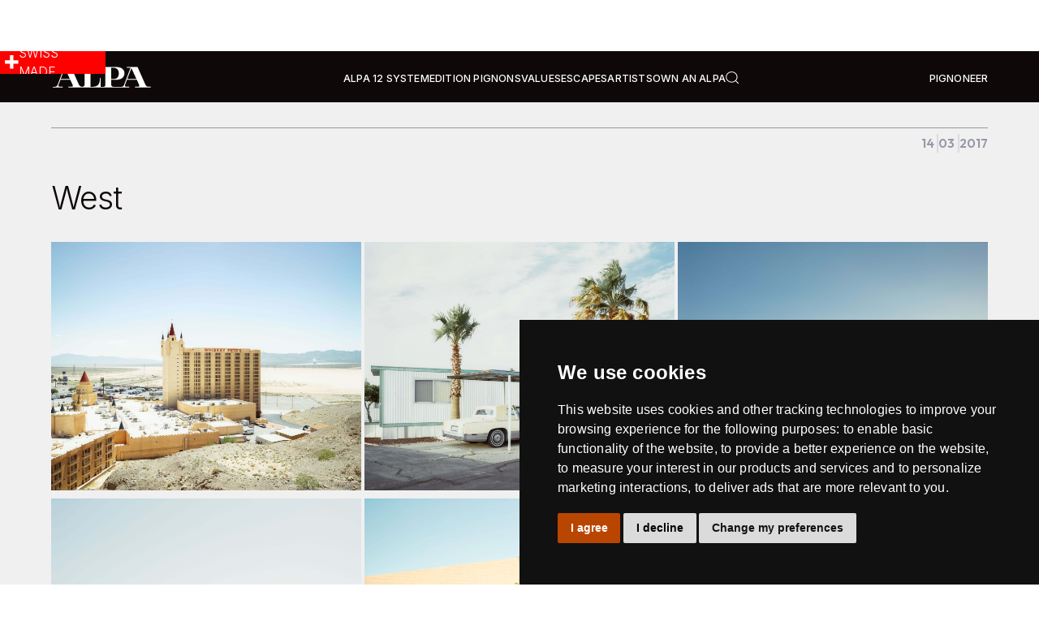

--- FILE ---
content_type: text/html
request_url: https://www.alpa.swiss/galleries/koxvold-west
body_size: 9646
content:
<!DOCTYPE html><!-- Last Published: Thu Jan 15 2026 07:50:27 GMT+0000 (Coordinated Universal Time) --><html data-wf-domain="www.alpa.swiss" data-wf-page="68c80eeb47d708de3965857f" data-wf-site="687f9b981de9747cd82cac7a" lang="en" data-wf-collection="68c80eeb47d708de39658578" data-wf-item-slug="koxvold-west"><head><meta charset="utf-8"/><title>West</title><meta content="" name="description"/><meta content="West" property="og:title"/><meta content="" property="og:description"/><meta content="https://cdn.prod.website-files.com/6899f349db2d2d0e2b9609c7/690dc0df737722f78faa6951_601f7787755ca2b31edd0c7e_005033.jpeg" property="og:image"/><meta content="West" property="twitter:title"/><meta content="" property="twitter:description"/><meta content="https://cdn.prod.website-files.com/6899f349db2d2d0e2b9609c7/690dc0df737722f78faa6951_601f7787755ca2b31edd0c7e_005033.jpeg" property="twitter:image"/><meta property="og:type" content="website"/><meta content="summary_large_image" name="twitter:card"/><meta content="width=device-width, initial-scale=1" name="viewport"/><link href="https://cdn.prod.website-files.com/687f9b981de9747cd82cac7a/css/alpa-9aee0d.webflow.shared.bab3de6ab.min.css" rel="stylesheet" type="text/css" integrity="sha384-urPearMhSaAhjMGYN1rz3rTNh1GdB4ixXKRQ02ICrm10XMVgmCKKM2GKh5Psuyx6" crossorigin="anonymous"/><link href="https://fonts.googleapis.com" rel="preconnect"/><link href="https://fonts.gstatic.com" rel="preconnect" crossorigin="anonymous"/><script src="https://ajax.googleapis.com/ajax/libs/webfont/1.6.26/webfont.js" type="text/javascript"></script><script type="text/javascript">WebFont.load({  google: {    families: ["Oswald:200,300,400,500,600,700","Inter:100,200,300,regular,500,600,700,800,900,100italic,200italic,300italic,italic,500italic,600italic,700italic,800italic,900italic","Outfit:100,200,300,regular,500,600,700,800,900"]  }});</script><script type="text/javascript">!function(o,c){var n=c.documentElement,t=" w-mod-";n.className+=t+"js",("ontouchstart"in o||o.DocumentTouch&&c instanceof DocumentTouch)&&(n.className+=t+"touch")}(window,document);</script><link href="https://cdn.prod.website-files.com/687f9b981de9747cd82cac7a/689e0241a8bb5915d49a8fd7_fav32.png" rel="shortcut icon" type="image/x-icon"/><link href="https://cdn.prod.website-files.com/687f9b981de9747cd82cac7a/689e0248fb5046fd37de1979_fav256.png" rel="apple-touch-icon"/><!-- Finsweet Attributes -->
<script async type="module"
src="https://cdn.jsdelivr.net/npm/@finsweet/attributes@2/attributes.js"
fs-list
></script>

<style>
  html { font-size: calc(0.2500000000000001rem + 0.8333333333333333vw); }
  @media screen and (max-width:1920px) { html { font-size: calc(0.2499999999999999rem + 0.8333333333333335vw); } }
  @media screen and (max-width:1440px) { html { font-size: calc(0.8126951092611863rem + 0.20811654526534862vw); } }
  @media screen and (max-width:479px) { html { font-size: calc(0.7497384937238494rem + 0.41841004184100417vw); } }
</style>



<!-- Memberstack webflow package 
<script data-memberstack-app="app_cmfpfp9pv011t0xvx02wh4j6x" src="https://static.memberstack.com/scripts/v1/memberstack.js" type="text/javascript"></script>

<!-- Memberstack webflow package -->
<script>
    var ml_webform_3284185 = ml_account('webforms', '3284185', 'u8b2n1', 'load');
    ml_webform_3284185('animation', 'slideboxLeft');
</script>


<!-- Matomo – Basistracking (ohne Cookies bis Consent) -->
<script>
  var _paq = window._paq = window._paq || [];

  // 1) Cookie-Consent erzwingen: erst nach Einwilligung Cookies nutzen
  _paq.push(['requireCookieConsent']);

  // 2) Domain-Einstellungen
  _paq.push(['setDomains', ['*.alpa.swiss','*.www.alpa.swiss']]);
  _paq.push(['enableCrossDomainLinking']);
  _paq.push(['enableLinkTracking']);

  // 3) Genau EIN Pageview pro Aufruf
  _paq.push(['trackPageView']);
  // 4) Matomo laden
  (function() {
    var u = 'https://statistic.alpa.swiss/';
    _paq.push(['setTrackerUrl', u + 'matomo.php']);
    _paq.push(['setSiteId', '1']);
    var d = document, g = d.createElement('script'), s = d.getElementsByTagName('script')[0];
    g.async = true; 
    g.src = u + 'matomo.js'; 
    s.parentNode.insertBefore(g, s);
  })();
</script>
<!-- End Matomo -->

<!-- Matomo – Consent-AddOn (wird nur nach Zustimmung ausgeführt) -->
<script type="text/plain" data-cookie-consent="tracking">
  var _paq = window._paq = window._paq || [];

  // 1) Cookie-Consent dauerhaft merken (Matomo setzt mtm_cookie_consent)
  _paq.push(['rememberCookieConsentGiven']);
  // optional zusätzlich bei jedem Pageview:
  _paq.push(['setCookieConsentGiven']);

  // 2) Optional: Event für deine Auswertung (kein Pageview!)
  _paq.push(['trackEvent', 'Consent', 'Given']);

  // 3) Tracker-Konfig sicherstellen (falls Script sehr früh ausgeführt wird)
  _paq.push(['setTrackerUrl', 'https://statistic.alpa.swiss/matomo.php']);
  _paq.push(['setSiteId', '1']);
</script>
<!-- End Matomo -->


<!-- COOKIE-BANNER -->
<!-- Cookie Consent by TermsFeed https://www.TermsFeed.com -->
<style> 
/***********************************************
 * COOKIE BANNER BUTTONS
 ***********************************************/

/* Primary: "I agree" → Brown background + white text */
#termsfeed-com---nb .cc-nb-okagree {
  background-color: var(--base-color-brand--keycolor-brown) !important;
  border-color: var(--base-color-brand--keycolor-brown) !important;
  color: #ffffff !important;
}

/* Secondary Buttons → Neutral gray */
#termsfeed-com---nb .cc-nb-reject,
#termsfeed-com---nb .cc-nb-changep {
  background-color: var(--base-color-neutral--gray) !important;
  border-color: var(--base-color-neutral--gray) !important;
}

/* Hover */
#termsfeed-com---nb .cc-nb-okagree:hover,
#termsfeed-com---nb .cc-nb-okagree:focus {
  background-color: var(--base-color-brand--keycolor-brown) !important;
}

#termsfeed-com---nb .cc-nb-reject:hover,
#termsfeed-com---nb .cc-nb-reject:focus,
#termsfeed-com---nb .cc-nb-changep:hover,
#termsfeed-com---nb .cc-nb-changep:focus {
  background-color: var(--base-color-neutral--gray) !important;
}


/***********************************************
 * PREFERENCES CENTER BUTTONS
 ***********************************************/

/* Save my preferences → Brown + white */
#termsfeed-com---preferences-center .cc-cp-foot-save {
  background-color: var(--base-color-brand--keycolor-brown) !important;
  border-color: var(--base-color-brand--keycolor-brown) !important;
  color: #ffffff !important;
}

/* Close button → only focus overridden (no other styling) */
.termsfeed-com---palette-dark .cc-pc-head-close:focus {
  border: 2px solid var(--base-color-brand--keycolor-brown) !important;
  outline: none !important;
}


/***********************************************
 * CHECKBOX ACCENT
 ***********************************************/
#termsfeed-com---preferences-center input.cc-custom-checkbox {
  accent-color: var(--base-color-brand--keycolor-brown) !important;
}


/***********************************************
 * TABS (MENU)
 ***********************************************/
#termsfeed-com---preferences-center .cc-cp-body-tabs-item-link[aria-selected="true"] {
  background-color: var(--base-color-brand--keycolor-brown) !important;
  color: #ffffff !important;
}

#termsfeed-com---preferences-center .cc-cp-body-tabs-item-link:not([aria-selected="true"]) {
  background-color: var(--base-color-neutral--gray) !important;
}

#termsfeed-com---preferences-center .cc-cp-body-tabs-item-link:hover {
  opacity: 0.9;
}


/***********************************************
 * PRIVACY POLICY LINK
 ***********************************************/
#termsfeed-com---preferences-center a[href*="privacy-policy"] {
  color: var(--base-color-brand--keycolor-brown) !important;
}


/***********************************************
 * SELECT FOCUS RING (Language select)
 ***********************************************/
.termsfeed-com---palette-dark .cc-pc-head-lang select:focus {
  box-shadow: 0 0 0 2px var(--base-color-brand--keycolor-brown) !important;
  outline: none !important;
}


/***********************************************
 * UNIVERSAL BUTTON FOCUS RULE (NEW!)
 * → Ensures ALL buttons have a brown focus ring
 * → Covers: okagree, reject, changep, save, tab-links, etc.
 ***********************************************/
#termsfeed-com---nb button:focus,
#termsfeed-com---preferences-center button:focus {
  box-shadow: 0 0 0 2px var(--base-color-brand--keycolor-brown) !important;
  outline: none !important;
}
</style>
<script type="text/javascript" src="https://www.termsfeed.com/public/cookie-consent/4.2.0/cookie-consent.js" charset="UTF-8"></script>
<script type="text/javascript" charset="UTF-8">
document.addEventListener('DOMContentLoaded', function () {
cookieconsent.run({"notice_banner_type":"simple","consent_type":"express","palette":"dark","language":"en","page_load_consent_levels":["strictly-necessary"],"notice_banner_reject_button_hide":false,"preferences_center_close_button_hide":false,"page_refresh_confirmation_buttons":false,"website_name":"alpa.swiss","website_privacy_policy_url":"https://alpa.swiss/privacy-policy"});
});
</script>
</head><body><div class="page-wrapper"><div data-collapse="medium" data-animation="default" data-duration="400" data-easing="ease-out-cubic" data-easing2="ease-out-cubic" data-w-id="1f7c33d8-1f59-71bf-7437-f4de18906f5a" role="banner" class="nav-main w-nav"><div class="centered_w1 nav-wrapper w-container"><div class="nav_felx-container"><a href="/" class="logo-wrapper page-transition w-nav-brand"><img alt="" src="https://cdn.prod.website-files.com/687f9b981de9747cd82cac7a/689b5105749ef1608e91f39d_ALPA_Logo_White.svg" class="logo"/></a><nav role="navigation" class="nav-menu w-nav-menu"><div data-delay="0" data-hover="false" data-w-id="1f7c33d8-1f59-71bf-7437-f4de18906f5f" class="nav-point-wrapper dropdown nav-link w-dropdown"><div class="dropdown-toggle w-dropdown-toggle"><a href="/alpa-cameras" class="nav-link no-decoraters fix-first">Alpa 12 System</a><img src="https://cdn.prod.website-files.com/687f9b981de9747cd82cac7a/68d56561c5d2902577243334_ALPA_Plus_Black.svg" loading="lazy" alt="" class="nav-dropdown-icon"/></div><nav class="dropdown-list w-dropdown-list"><div class="dropdown-item-wrapper"><a data-w-id="b44e71b1-26a8-9ea7-5ba5-d5d44e50de70" href="/alpa-12-plus" class="dropdown-item w-inline-block"><div class="dropdown-icon-wrapper"><img alt="Icon" src="https://cdn.prod.website-files.com/687f9b981de9747cd82cac7a/68c1701a55397b18cbbe597c_ALPA-12-PLUS-red-Icon.avif" class="dropdown-icon"/></div><div class="dropdown-description-wrapper"><p class="infotext grey">PLUS</p></div></a><a data-w-id="e99a1be6-8fa0-03c5-0f08-caa5e37bd1de" href="/alpa-12-pano" class="dropdown-item w-inline-block"><div class="dropdown-icon-wrapper"><img alt="Icon" src="https://cdn.prod.website-files.com/687f9b981de9747cd82cac7a/68c1701af4032b728e076ea3_ALPA-12-Pano-Icon.avif" class="dropdown-icon"/></div><div class="dropdown-description-wrapper"><p class="infotext grey">PAno</p></div></a><a data-w-id="b3af6641-5bf5-4dd1-f786-61e9805a88e3" href="/alpa-12-swa" class="dropdown-item w-inline-block"><div class="dropdown-icon-wrapper"><img alt="Icon" src="https://cdn.prod.website-files.com/687f9b981de9747cd82cac7a/68c1701a9004989fbfeb0004_ALPA-12-SWA-Icon.avif" class="dropdown-icon"/></div><div class="dropdown-description-wrapper"><p class="infotext grey">SWA</p></div></a><a data-w-id="f42b0401-38f6-28b2-55c0-091d84293a95" href="/alpa-12-stc" class="dropdown-item w-inline-block"><div class="dropdown-icon-wrapper"><img alt="Icon" src="https://cdn.prod.website-files.com/687f9b981de9747cd82cac7a/68c1701a2b6d3e87fb3b7917_ALPA-12-STC-Icon.avif" class="dropdown-icon"/></div><div class="dropdown-description-wrapper"><p class="infotext grey">STC</p></div></a><a data-w-id="42e6f0a4-4e02-bec4-05b7-8dd9e559650a" href="/alpa-12-tc" class="dropdown-item w-inline-block"><div class="dropdown-icon-wrapper"><img alt="Icon" src="https://cdn.prod.website-files.com/687f9b981de9747cd82cac7a/68c1701abe58f7c1d96f1816_ALPA-12-TC-Icon.avif" class="dropdown-icon"/></div><div class="dropdown-description-wrapper"><p class="infotext grey">TC</p></div></a><a data-w-id="2e2720d4-60c3-c811-d6e3-28db1b2b2b6e" href="/lenses" class="dropdown-item w-inline-block"><div class="dropdown-icon-wrapper"><img alt="Icon" src="https://cdn.prod.website-files.com/687f9b981de9747cd82cac7a/68cb07ac37fb5bdc0b94a656_160118033_2_lenses.avif" class="dropdown-icon"/></div><div class="dropdown-description-wrapper"><p class="infotext grey">Lenses</p></div></a><a data-w-id="1f7c33d8-1f59-71bf-7437-f4de18906f65" href="/backs" class="dropdown-item w-inline-block"><div class="dropdown-icon-wrapper"><img alt="Icon" src="https://cdn.prod.website-files.com/687f9b981de9747cd82cac7a/68f64d4325044325e16a4efe_Backs-Icon-crop.avif" class="dropdown-icon"/></div><div class="dropdown-description-wrapper"><p class="infotext grey">Backs</p></div></a><a data-w-id="b7e8a057-8ca7-3b71-fdfb-29c7b5b28eca" href="/accessories" class="dropdown-item w-inline-block"><div class="dropdown-icon-wrapper"><img alt="Icon" src="https://cdn.prod.website-files.com/687f9b981de9747cd82cac7a/68cb08fd68fb42d6e95be2c5_Gon-accessories-200px.avif" class="dropdown-icon"/></div><div class="dropdown-description-wrapper"><p class="infotext grey">accessories</p></div></a></div></nav></div><div class="nav-point-wrapper"><a href="/edition-pignons" class="nav-link no-decoraters w-nav-link">Edition Pignons</a></div><div class="nav-point-wrapper"><a href="/values" class="nav-link no-decoraters w-nav-link">Values</a></div><div data-delay="0" data-hover="false" data-w-id="ebdc5af8-0e44-969d-2d05-526f48ab7642" class="nav-point-wrapper dropdown w-dropdown"><div class="dropdown-toggle w-dropdown-toggle"><div class="nav-link no-decoraters">Escapes</div><img src="https://cdn.prod.website-files.com/687f9b981de9747cd82cac7a/68d56561c5d2902577243334_ALPA_Plus_Black.svg" loading="lazy" alt="" class="nav-dropdown-icon"/></div><nav class="dropdown-list w-dropdown-list"><div class="dropdown-item-wrapper"><a data-w-id="ebdc5af8-0e44-969d-2d05-526f48ab764e" href="/escapes" class="dropdown-item w-inline-block"><div class="dropdown-icon-wrapper"><img sizes="100vw" srcset="https://cdn.prod.website-files.com/687f9b981de9747cd82cac7a/68b065026172ac99f37029ab_escapes-p-500.avif 500w, https://cdn.prod.website-files.com/687f9b981de9747cd82cac7a/68b065026172ac99f37029ab_escapes-p-800.avif 800w, https://cdn.prod.website-files.com/687f9b981de9747cd82cac7a/68b065026172ac99f37029ab_escapes.avif 1892w" alt="Icon" src="https://cdn.prod.website-files.com/687f9b981de9747cd82cac7a/68b065026172ac99f37029ab_escapes.avif" class="dropdown-icon"/></div><div class="dropdown-description-wrapper"><p class="infotext grey">Introduction</p></div></a><a data-w-id="ebdc5af8-0e44-969d-2d05-526f48ab7654" href="/workshops" class="dropdown-item w-inline-block"><div class="dropdown-icon-wrapper"><img sizes="100vw" srcset="https://cdn.prod.website-files.com/687f9b981de9747cd82cac7a/690cdc291670650b955b7161_JC_WWW_1500_1101_2500_pixel_RGB-p-500.avif 500w, https://cdn.prod.website-files.com/687f9b981de9747cd82cac7a/690cdc291670650b955b7161_JC_WWW_1500_1101_2500_pixel_RGB-p-800.avif 800w, https://cdn.prod.website-files.com/687f9b981de9747cd82cac7a/690cdc291670650b955b7161_JC_WWW_1500_1101_2500_pixel_RGB-p-1080.avif 1080w, https://cdn.prod.website-files.com/687f9b981de9747cd82cac7a/690cdc291670650b955b7161_JC_WWW_1500_1101_2500_pixel_RGB-p-1600.avif 1600w, https://cdn.prod.website-files.com/687f9b981de9747cd82cac7a/690cdc291670650b955b7161_JC_WWW_1500_1101_2500_pixel_RGB-p-2000.avif 2000w, https://cdn.prod.website-files.com/687f9b981de9747cd82cac7a/690cdc291670650b955b7161_JC_WWW_1500_1101_2500_pixel_RGB.avif 2500w" alt="Icon" src="https://cdn.prod.website-files.com/687f9b981de9747cd82cac7a/690cdc291670650b955b7161_JC_WWW_1500_1101_2500_pixel_RGB.avif" class="dropdown-icon"/></div><div class="dropdown-description-wrapper"><p class="infotext grey">Collection</p></div></a></div></nav></div><div data-delay="0" data-hover="false" data-w-id="1cbf3f07-0ebd-6ae6-4f87-bae40df9ff5f" class="nav-point-wrapper dropdown w-dropdown"><div class="dropdown-toggle w-dropdown-toggle"><div class="nav-link no-decoraters">Artists</div><img src="https://cdn.prod.website-files.com/687f9b981de9747cd82cac7a/68d56561c5d2902577243334_ALPA_Plus_Black.svg" loading="lazy" alt="" class="nav-dropdown-icon"/></div><nav class="dropdown-list w-dropdown-list"><div class="dropdown-item-wrapper"><a data-w-id="1cbf3f07-0ebd-6ae6-4f87-bae40df9ff66" href="/alpa-grand-masters" class="dropdown-item w-inline-block"><div class="dropdown-icon-wrapper"><img alt="Icon" src="https://cdn.prod.website-files.com/687f9b981de9747cd82cac7a/691f2da08767a020ffe337a9_243336ce72acee61931733066c02c602_Grandmasters_Icon.svg" class="dropdown-icon"/></div><div class="dropdown-description-wrapper"><p class="infotext grey">Grand Masters</p></div></a><a data-w-id="1cbf3f07-0ebd-6ae6-4f87-bae40df9ff6c" href="/ambassadors" class="dropdown-item w-inline-block"><div class="dropdown-icon-wrapper"><img alt="Icon" src="https://cdn.prod.website-files.com/687f9b981de9747cd82cac7a/69147f29a92fba7224a8e8bf_Ambassadors_Icon.svg" class="dropdown-icon"/></div><div class="dropdown-description-wrapper"><p class="infotext grey">Ambassadors</p></div></a><a href="/photographers" class="dropdown-item w-inline-block"><div class="dropdown-icon-wrapper"><img alt="Icon" src="https://cdn.prod.website-files.com/687f9b981de9747cd82cac7a/69147f2997eb5814903edbc2_Photographers_Icon.svg" class="dropdown-icon"/></div><div class="dropdown-description-wrapper"><p class="infotext grey">Photographers</p></div></a></div></nav></div><div class="nav-point-wrapper"><a href="/become-an-owner" class="nav-link no-decoraters w-nav-link">Own an ALPA</a></div><div class="nav-point-wrapper"><a href="/escapes" class="nav-link hide-desktop w-nav-link">Pignoneer</a></div><div data-delay="0" data-hover="false" data-w-id="992f759b-6590-9e52-72fb-6868c45ef3b1" class="nav-point-wrapper dropdown hide-tablet w-dropdown"><div class="dropdown-toggle w-dropdown-toggle"><img src="https://cdn.prod.website-files.com/687f9b981de9747cd82cac7a/68f9e5a79062cac6ada990d8_search.svg" loading="lazy" alt="" class="icon-1x1-small"/><img src="https://cdn.prod.website-files.com/687f9b981de9747cd82cac7a/68d56561c5d2902577243334_ALPA_Plus_Black.svg" loading="lazy" alt="" class="nav-dropdown-icon"/></div><nav class="dropdown-list w-dropdown-list"><div class="margin-top margin-small"><form action="/search" class="padding-global w-form"><input class="form_input w-input" maxlength="256" name="query" placeholder="WHAT ARE YOU LOOKING FOR?" type="search" id="search-2" required=""/><input type="submit" class="button w-button" value="Search"/></form></div></nav></div><form action="/search" class="nav-point-wrapper search w-form"><input class="form_input w-input" maxlength="256" name="query" placeholder="WHAT ARE YOU LOOKING FOR?" type="search" id="search-3" required=""/><input type="submit" class="button w-button" value="Search"/></form></nav><div class="nav_translations"><div class="nav-point-wrapper"><a href="/membership" class="nav-link pignoneer w-nav-link">Pignoneer</a></div></div></div><div class="menu-button w-nav-button"><img src="https://cdn.prod.website-files.com/687f9b981de9747cd82cac7a/68aed78b4d053d72c4ce2874_ALPA_Plus_White.svg" loading="lazy" alt=""/></div></div></div><div class="swiss-made_wrapper"><a data-w-id="0ddeb84f-fbc0-db6b-dd7e-8af2f9bf88c1" href="/values" class="swiss-made_item w-inline-block"><img src="https://cdn.prod.website-files.com/687f9b981de9747cd82cac7a/68c802f6b3bfa0054f5278d8_ALPA_swisscross.svg" loading="lazy" alt="" class="swiss-cross"/><div class="swiss-made_text">Swiss made</div></a></div><div class="global-styles w-embed"><style>

/* Make text look crisper and more legible in all browsers */
body {
  -webkit-font-smoothing: antialiased;
  -moz-osx-font-smoothing: grayscale;
  font-smoothing: antialiased;
  text-rendering: optimizeLegibility;
}

/* Focus state style for keyboard navigation for the focusable elements */
*[tabindex]:focus-visible,
  input[type="file"]:focus-visible {
   outline: 0.125rem solid #4d65ff;
   outline-offset: 0.125rem;
}

/* Set color style to inherit */
.inherit-color * {
    color: inherit;
}

/* Get rid of top margin on first element in any rich text element */
.w-richtext > :not(div):first-child, .w-richtext > div:first-child > :first-child {
  margin-top: 0 !important;
}

/* Get rid of bottom margin on last element in any rich text element */
.w-richtext>:last-child, .w-richtext ol li:last-child, .w-richtext ul li:last-child {
	margin-bottom: 0 !important;
}


/* Make sure containers never lose their center alignment */
.container-medium,.container-small, .container-large {
	margin-right: auto !important;
  margin-left: auto !important;
}

/* 
Make the following elements inherit typography styles from the parent and not have hardcoded values. 
Important: You will not be able to style for example "All Links" in Designer with this CSS applied.
Uncomment this CSS to use it in the project. Leave this message for future hand-off.
*/
/*
a,
.w-input,
.w-select,
.w-tab-link,
.w-nav-link,
.w-dropdown-btn,
.w-dropdown-toggle,
.w-dropdown-link {
  color: inherit;
  text-decoration: inherit;
  font-size: inherit;
}
*/



/* These classes are never overwritten */
.hide {
  display: none !important;
}

@media screen and (max-width: 991px) {
    .hide, .hide-tablet {
        display: none !important;
    }
}
  @media screen and (max-width: 767px) {
    .hide-mobile-landscape{
      display: none !important;
    }
}
  @media screen and (max-width: 479px) {
    .hide-mobile{
      display: none !important;
    }
}
 
.margin-0 {
  margin: 0rem !important;
}
  
.padding-0 {
  padding: 0rem !important;
}

.spacing-clean {
padding: 0rem !important;
margin: 0rem !important;
}

.margin-top {
  margin-right: 0rem !important;
  margin-bottom: 0rem !important;
  margin-left: 0rem !important;
}

.padding-top {
  padding-right: 0rem !important;
  padding-bottom: 0rem !important;
  padding-left: 0rem !important;
}
  
.margin-right {
  margin-top: 0rem !important;
  margin-bottom: 0rem !important;
  margin-left: 0rem !important;
}

.padding-right {
  padding-top: 0rem !important;
  padding-bottom: 0rem !important;
  padding-left: 0rem !important;
}

.margin-bottom {
  margin-top: 0rem !important;
  margin-right: 0rem !important;
  margin-left: 0rem !important;
}

.padding-bottom {
  padding-top: 0rem !important;
  padding-right: 0rem !important;
  padding-left: 0rem !important;
}

.margin-left {
  margin-top: 0rem !important;
  margin-right: 0rem !important;
  margin-bottom: 0rem !important;
}
  
.padding-left {
  padding-top: 0rem !important;
  padding-right: 0rem !important;
  padding-bottom: 0rem !important;
}
  
.margin-horizontal {
  margin-top: 0rem !important;
  margin-bottom: 0rem !important;
}

.padding-horizontal {
  padding-top: 0rem !important;
  padding-bottom: 0rem !important;
}

.margin-vertical {
  margin-right: 0rem !important;
  margin-left: 0rem !important;
}
  
.padding-vertical {
  padding-right: 0rem !important;
  padding-left: 0rem !important;
}

</style>
<style>
/*Luca CSS*/

:root{
  --container-w: 80rem;
  /* (Viewportbreite − 80rem) / 2, nie negativ */
  --side-pad: clamp(4rem, calc((100svw - var(--container-w)) / 2), 100svw);
}


/* Slider Navigation */
.w-slider-dot{
height: 0.125rem;
width: 2rem;
}
.w-slider-nav-invert>div.w-active{
background-color: #b94600;
}

/*Navigations Fix */
@media screen and (max-width: 991px) {
    .nav-link.w--current {
        padding-bottom: 1rem!important; 
    }
}
</style></div><main class="main-wrapper"><section class="padding-subpage background-color-lightgray"><div class="padding-global padding-huge"><div class="container-large"><div class="gallery-content-wrapper"><div class="log_info-wrapper gallery"><div><div class="w-condition-invisible"><div class="w-dyn-list"><div class="empty-state w-dyn-empty"><div>No items found.</div></div></div></div></div><div class="log_date-wrapper"><div class="log_date-day">14</div><div class="log_date-month">03</div><div class="log_date-year">2017</div></div></div></div><div class="w-condition-invisible"><div class="h2-arrow-wrapper"><img src="https://cdn.prod.website-files.com/687f9b981de9747cd82cac7a/68a30933118175dba5b754fa_ALPA_Arrow_scroll_Black.svg" loading="lazy" alt="" class="h2-arrow-icon"/><h2 class="h2-arrow-text"></h2></div></div><div class="w-condition-invisible"><div class="h2-arrow-wrapper"><img src="https://cdn.prod.website-files.com/687f9b981de9747cd82cac7a/68a30933118175dba5b754fa_ALPA_Arrow_scroll_Black.svg" loading="lazy" alt="" class="h2-arrow-icon"/><h2 class="h2-arrow-text"></h2></div></div><div class="w-condition-invisible"><div class="h2-arrow-wrapper"><img src="https://cdn.prod.website-files.com/687f9b981de9747cd82cac7a/68a30933118175dba5b754fa_ALPA_Arrow_scroll_Black.svg" loading="lazy" alt="" class="h2-arrow-icon"/><h2 class="h2-arrow-text"></h2></div></div><h2 class="margin-bottom margin-medium">West</h2><p class="text-size-medium margin-bottom margin-small w-condition-invisible w-dyn-bind-empty"></p><div class="w-condition-invisible w-dyn-bind-empty w-richtext"></div><div class="margin-top margin-medium w-dyn-list"><script type="text/x-wf-template" id="wf-template-64b93b86-2ee0-612f-8c63-7c66b8cd3262">%3Cdiv%20role%3D%22listitem%22%20class%3D%22w-dyn-item%20w-dyn-repeater-item%22%3E%3Ca%20href%3D%22%23%22%20data-w-id%3D%22ca253f02-1819-49dc-6919-239ec084f14f%22%20class%3D%22gallery-img-wrapper%20w-inline-block%20w-lightbox%22%3E%3Cimg%20src%3D%22https%3A%2F%2Fcdn.prod.website-files.com%2F6899f349db2d2d0e2b9609c7%2F690dc0df737722f78faa6951_601f7787755ca2b31edd0c7e_005033.jpeg%22%20loading%3D%22lazy%22%20style%3D%22-webkit-transform%3Atranslate3d(0%2C%200%2C%200)%20scale3d(1%2C%201%2C%201)%20rotateX(0)%20rotateY(0)%20rotateZ(0)%20skew(0%2C%200)%3B-moz-transform%3Atranslate3d(0%2C%200%2C%200)%20scale3d(1%2C%201%2C%201)%20rotateX(0)%20rotateY(0)%20rotateZ(0)%20skew(0%2C%200)%3B-ms-transform%3Atranslate3d(0%2C%200%2C%200)%20scale3d(1%2C%201%2C%201)%20rotateX(0)%20rotateY(0)%20rotateZ(0)%20skew(0%2C%200)%3Btransform%3Atranslate3d(0%2C%200%2C%200)%20scale3d(1%2C%201%2C%201)%20rotateX(0)%20rotateY(0)%20rotateZ(0)%20skew(0%2C%200)%22%20alt%3D%22%22%20class%3D%22gallery-img%22%2F%3E%3Cscript%20type%3D%22application%2Fjson%22%20class%3D%22w-json%22%3E%7B%0A%20%20%22items%22%3A%20%5B%0A%20%20%20%20%7B%0A%20%20%20%20%20%20%22url%22%3A%20%22https%3A%2F%2Fcdn.prod.website-files.com%2F6899f349db2d2d0e2b9609c7%2F690dc0df737722f78faa6951_601f7787755ca2b31edd0c7e_005033.jpeg%22%2C%0A%20%20%20%20%20%20%22type%22%3A%20%22image%22%0A%20%20%20%20%7D%0A%20%20%5D%2C%0A%20%20%22group%22%3A%20%22gallery%22%0A%7D%3C%2Fscript%3E%3C%2Fa%3E%3C%2Fdiv%3E</script><div role="list" class="gallery-grid w-dyn-items"><div role="listitem" class="w-dyn-item w-dyn-repeater-item"><a href="#" data-w-id="ca253f02-1819-49dc-6919-239ec084f14f" class="gallery-img-wrapper w-inline-block w-lightbox"><img src="https://cdn.prod.website-files.com/6899f349db2d2d0e2b9609c7/690dc0df737722f78faa6951_601f7787755ca2b31edd0c7e_005033.jpeg" loading="lazy" style="-webkit-transform:translate3d(0, 0, 0) scale3d(1, 1, 1) rotateX(0) rotateY(0) rotateZ(0) skew(0, 0);-moz-transform:translate3d(0, 0, 0) scale3d(1, 1, 1) rotateX(0) rotateY(0) rotateZ(0) skew(0, 0);-ms-transform:translate3d(0, 0, 0) scale3d(1, 1, 1) rotateX(0) rotateY(0) rotateZ(0) skew(0, 0);transform:translate3d(0, 0, 0) scale3d(1, 1, 1) rotateX(0) rotateY(0) rotateZ(0) skew(0, 0)" alt="" class="gallery-img"/><script type="application/json" class="w-json">{
  "items": [
    {
      "url": "https://cdn.prod.website-files.com/6899f349db2d2d0e2b9609c7/690dc0df737722f78faa6951_601f7787755ca2b31edd0c7e_005033.jpeg",
      "type": "image"
    }
  ],
  "group": "gallery"
}</script></a></div><div role="listitem" class="w-dyn-item w-dyn-repeater-item"><a href="#" data-w-id="ca253f02-1819-49dc-6919-239ec084f14f" class="gallery-img-wrapper w-inline-block w-lightbox"><img src="https://cdn.prod.website-files.com/6899f349db2d2d0e2b9609c7/690dc0df737722f78faa6957_601f7802c4a4e05572d33973_005034.jpeg" loading="lazy" style="-webkit-transform:translate3d(0, 0, 0) scale3d(1, 1, 1) rotateX(0) rotateY(0) rotateZ(0) skew(0, 0);-moz-transform:translate3d(0, 0, 0) scale3d(1, 1, 1) rotateX(0) rotateY(0) rotateZ(0) skew(0, 0);-ms-transform:translate3d(0, 0, 0) scale3d(1, 1, 1) rotateX(0) rotateY(0) rotateZ(0) skew(0, 0);transform:translate3d(0, 0, 0) scale3d(1, 1, 1) rotateX(0) rotateY(0) rotateZ(0) skew(0, 0)" alt="" class="gallery-img"/><script type="application/json" class="w-json">{
  "items": [
    {
      "url": "https://cdn.prod.website-files.com/6899f349db2d2d0e2b9609c7/690dc0df737722f78faa6957_601f7802c4a4e05572d33973_005034.jpeg",
      "type": "image"
    }
  ],
  "group": "gallery"
}</script></a></div><div role="listitem" class="w-dyn-item w-dyn-repeater-item"><a href="#" data-w-id="ca253f02-1819-49dc-6919-239ec084f14f" class="gallery-img-wrapper w-inline-block w-lightbox"><img src="https://cdn.prod.website-files.com/6899f349db2d2d0e2b9609c7/690dc0df737722f78faa695a_601f7802c4a4e0f07cd33977_005035.jpeg" loading="lazy" style="-webkit-transform:translate3d(0, 0, 0) scale3d(1, 1, 1) rotateX(0) rotateY(0) rotateZ(0) skew(0, 0);-moz-transform:translate3d(0, 0, 0) scale3d(1, 1, 1) rotateX(0) rotateY(0) rotateZ(0) skew(0, 0);-ms-transform:translate3d(0, 0, 0) scale3d(1, 1, 1) rotateX(0) rotateY(0) rotateZ(0) skew(0, 0);transform:translate3d(0, 0, 0) scale3d(1, 1, 1) rotateX(0) rotateY(0) rotateZ(0) skew(0, 0)" alt="" class="gallery-img"/><script type="application/json" class="w-json">{
  "items": [
    {
      "url": "https://cdn.prod.website-files.com/6899f349db2d2d0e2b9609c7/690dc0df737722f78faa695a_601f7802c4a4e0f07cd33977_005035.jpeg",
      "type": "image"
    }
  ],
  "group": "gallery"
}</script></a></div><div role="listitem" class="w-dyn-item w-dyn-repeater-item"><a href="#" data-w-id="ca253f02-1819-49dc-6919-239ec084f14f" class="gallery-img-wrapper w-inline-block w-lightbox"><img src="https://cdn.prod.website-files.com/6899f349db2d2d0e2b9609c7/690dc0df737722f78faa6954_601f7802c4a4e06dd3d33974_005036.jpeg" loading="lazy" style="-webkit-transform:translate3d(0, 0, 0) scale3d(1, 1, 1) rotateX(0) rotateY(0) rotateZ(0) skew(0, 0);-moz-transform:translate3d(0, 0, 0) scale3d(1, 1, 1) rotateX(0) rotateY(0) rotateZ(0) skew(0, 0);-ms-transform:translate3d(0, 0, 0) scale3d(1, 1, 1) rotateX(0) rotateY(0) rotateZ(0) skew(0, 0);transform:translate3d(0, 0, 0) scale3d(1, 1, 1) rotateX(0) rotateY(0) rotateZ(0) skew(0, 0)" alt="" class="gallery-img"/><script type="application/json" class="w-json">{
  "items": [
    {
      "url": "https://cdn.prod.website-files.com/6899f349db2d2d0e2b9609c7/690dc0df737722f78faa6954_601f7802c4a4e06dd3d33974_005036.jpeg",
      "type": "image"
    }
  ],
  "group": "gallery"
}</script></a></div><div role="listitem" class="w-dyn-item w-dyn-repeater-item"><a href="#" data-w-id="ca253f02-1819-49dc-6919-239ec084f14f" class="gallery-img-wrapper w-inline-block w-lightbox"><img src="https://cdn.prod.website-files.com/6899f349db2d2d0e2b9609c7/690dc0df737722f78faa694c_601f7802c4a4e06a0cd33975_005037.jpeg" loading="lazy" style="-webkit-transform:translate3d(0, 0, 0) scale3d(1, 1, 1) rotateX(0) rotateY(0) rotateZ(0) skew(0, 0);-moz-transform:translate3d(0, 0, 0) scale3d(1, 1, 1) rotateX(0) rotateY(0) rotateZ(0) skew(0, 0);-ms-transform:translate3d(0, 0, 0) scale3d(1, 1, 1) rotateX(0) rotateY(0) rotateZ(0) skew(0, 0);transform:translate3d(0, 0, 0) scale3d(1, 1, 1) rotateX(0) rotateY(0) rotateZ(0) skew(0, 0)" alt="" class="gallery-img"/><script type="application/json" class="w-json">{
  "items": [
    {
      "url": "https://cdn.prod.website-files.com/6899f349db2d2d0e2b9609c7/690dc0df737722f78faa694c_601f7802c4a4e06a0cd33975_005037.jpeg",
      "type": "image"
    }
  ],
  "group": "gallery"
}</script></a></div><div role="listitem" class="w-dyn-item w-dyn-repeater-item"><a href="#" data-w-id="ca253f02-1819-49dc-6919-239ec084f14f" class="gallery-img-wrapper w-inline-block w-lightbox"><img src="https://cdn.prod.website-files.com/6899f349db2d2d0e2b9609c7/690dc0df737722f78faa6961_601f7802c4a4e0e163d33976_005038.jpeg" loading="lazy" style="-webkit-transform:translate3d(0, 0, 0) scale3d(1, 1, 1) rotateX(0) rotateY(0) rotateZ(0) skew(0, 0);-moz-transform:translate3d(0, 0, 0) scale3d(1, 1, 1) rotateX(0) rotateY(0) rotateZ(0) skew(0, 0);-ms-transform:translate3d(0, 0, 0) scale3d(1, 1, 1) rotateX(0) rotateY(0) rotateZ(0) skew(0, 0);transform:translate3d(0, 0, 0) scale3d(1, 1, 1) rotateX(0) rotateY(0) rotateZ(0) skew(0, 0)" alt="" class="gallery-img"/><script type="application/json" class="w-json">{
  "items": [
    {
      "url": "https://cdn.prod.website-files.com/6899f349db2d2d0e2b9609c7/690dc0df737722f78faa6961_601f7802c4a4e0e163d33976_005038.jpeg",
      "type": "image"
    }
  ],
  "group": "gallery"
}</script></a></div><div role="listitem" class="w-dyn-item w-dyn-repeater-item"><a href="#" data-w-id="ca253f02-1819-49dc-6919-239ec084f14f" class="gallery-img-wrapper w-inline-block w-lightbox"><img src="https://cdn.prod.website-files.com/6899f349db2d2d0e2b9609c7/690dc0df737722f78faa6964_601f7802c4a4e0511cd33978_005039.jpeg" loading="lazy" style="-webkit-transform:translate3d(0, 0, 0) scale3d(1, 1, 1) rotateX(0) rotateY(0) rotateZ(0) skew(0, 0);-moz-transform:translate3d(0, 0, 0) scale3d(1, 1, 1) rotateX(0) rotateY(0) rotateZ(0) skew(0, 0);-ms-transform:translate3d(0, 0, 0) scale3d(1, 1, 1) rotateX(0) rotateY(0) rotateZ(0) skew(0, 0);transform:translate3d(0, 0, 0) scale3d(1, 1, 1) rotateX(0) rotateY(0) rotateZ(0) skew(0, 0)" alt="" class="gallery-img"/><script type="application/json" class="w-json">{
  "items": [
    {
      "url": "https://cdn.prod.website-files.com/6899f349db2d2d0e2b9609c7/690dc0df737722f78faa6964_601f7802c4a4e0511cd33978_005039.jpeg",
      "type": "image"
    }
  ],
  "group": "gallery"
}</script></a></div><div role="listitem" class="w-dyn-item w-dyn-repeater-item"><a href="#" data-w-id="ca253f02-1819-49dc-6919-239ec084f14f" class="gallery-img-wrapper w-inline-block w-lightbox"><img src="https://cdn.prod.website-files.com/6899f349db2d2d0e2b9609c7/690dc0df737722f78faa6967_601f7802c4a4e06b03d33979_005040.jpeg" loading="lazy" style="-webkit-transform:translate3d(0, 0, 0) scale3d(1, 1, 1) rotateX(0) rotateY(0) rotateZ(0) skew(0, 0);-moz-transform:translate3d(0, 0, 0) scale3d(1, 1, 1) rotateX(0) rotateY(0) rotateZ(0) skew(0, 0);-ms-transform:translate3d(0, 0, 0) scale3d(1, 1, 1) rotateX(0) rotateY(0) rotateZ(0) skew(0, 0);transform:translate3d(0, 0, 0) scale3d(1, 1, 1) rotateX(0) rotateY(0) rotateZ(0) skew(0, 0)" alt="" class="gallery-img"/><script type="application/json" class="w-json">{
  "items": [
    {
      "url": "https://cdn.prod.website-files.com/6899f349db2d2d0e2b9609c7/690dc0df737722f78faa6967_601f7802c4a4e06b03d33979_005040.jpeg",
      "type": "image"
    }
  ],
  "group": "gallery"
}</script></a></div></div><div class="w-dyn-hide w-dyn-empty"><div>No items found.</div></div></div></div></div></section><section class="footer"><div class="padding-global padding-section-medium"><div class="container-large"><div class="footer-wrapper"><div class="footer-content"><div id="w-node-_0b153876-3041-58a4-9c76-dcb98d19b59d-8d19b598" class="footer-block"><div class="footer-title">products</div><a href="/alpa-cameras" class="footer-link">Cameras</a><a href="/lenses" class="footer-link">Lenses</a><a href="/backs" class="footer-link">Camera Backs</a><a href="/legacy-products" class="footer-link">Legacy Products</a><a href="/accessories" class="footer-link">Accessories</a></div><div id="w-node-_0b153876-3041-58a4-9c76-dcb98d19b5a6-8d19b598" class="footer-block"><div class="footer-title">Inspiration</div><a href="/alpa-stories" class="footer-link">Stories</a><a href="/escapes" class="footer-link">Escapes</a><a href="/photographers" class="footer-link">Photographers</a><a href="/ambassadors" class="footer-link">Ambassadors</a><a href="https://airtable.com/appDbsfqQErm0o8pV/shr3kai5TM6wnN01H" target="_blank" class="footer-link">Portfolio Upload</a><a href="https://airtable.com/appvAhJ4x5Hj9g3RU/pagGFKnqpC4HyfB6j/form" target="_blank" class="footer-link">Story Upload</a></div><div id="w-node-_0b153876-3041-58a4-9c76-dcb98d19b5b1-8d19b598" class="footer-block"><div class="footer-title">Support</div><a href="/faq" class="footer-link">FAQ</a><a href="/knowledge-base" class="footer-link">Knowledge base</a><a href="https://airtable.com/appeeI2AkUImvuiSG/shreIsnrLztkBX7zI" target="_blank" class="footer-link">Repair &amp; Return Form</a></div><div id="w-node-_0b153876-3041-58a4-9c76-dcb98d19b5b8-8d19b598" class="footer-block"><div class="footer-title">Own an ALPA</div><a href="/become-an-owner" class="footer-link">Dealers</a><a href="/membership" class="footer-link">Pignoneer</a></div><div id="w-node-_0b153876-3041-58a4-9c76-dcb98d19b5bf-8d19b598" class="footer-block"><div class="footer-title">About</div><a href="/contact" class="footer-link">Contact</a><a href="/values" class="footer-link">Our Values</a></div><div id="w-node-c4054097-d0bb-1187-4fec-6f01789e295b-8d19b598" class="footer-block"><div class="footer-title">Legal notices</div><a href="/imprint" class="footer-link">Imprint</a><a href="/privacy-policy" class="footer-link">Privacy Policy</a><a href="/terms-and-conditions" class="footer-link">Terms &amp; Conditions</a><a href="/return-policy" class="footer-link">Return Policy</a></div><div id="w-node-fb49842f-4b93-f0ec-55ce-69aab1a78754-8d19b598" class="footer-block"><div class="footer-title margin-bottom margin-small">ALPA NEwsletter</div><a data-w-id="2c36b4a6-05b1-b520-e1c8-4974846f0db2" href="/newsletter" class="primary-button w-inline-block"><img alt="" src="https://cdn.prod.website-files.com/687f9b981de9747cd82cac7a/689b39dd265aad4e9874c604_ALPA_Bracket_left_Black.svg" class="braket-left"/><div class="text-button">Subscribe</div><img alt="" src="https://cdn.prod.website-files.com/687f9b981de9747cd82cac7a/689b3a62b2cd534903618e19_ALPA_Bracket_right_Black.svg" class="braket-right"/></a></div></div></div></div></div><div class="subfooter"><div class="padding-global padding-section-small"><div class="container-large"><div class="subfooter_wrapper"><div class="w-richtext"><p>Überlandstrasse 241</p><p>8600 Dübendorf</p><p>Switzerland</p><p>‍</p><p>@2025 all rights reserved</p></div><div class="footer-logo-wrapper"><img src="https://cdn.prod.website-files.com/687f9b981de9747cd82cac7a/68a31e69836562f6a980602a_ALPA_Logo_Gray.svg" loading="lazy" alt="" class="footer-logo"/><p>PRECISION MEASURED IN MICRONS. PASSION MEASURED IN DECADES</p></div><div id="w-node-_0b153876-3041-58a4-9c76-dcb98d19b5df-8d19b598" class="footer-social-block"><a href="https://www.linkedin.com/company/alpa-of-switzerland" target="_blank" class="footer-link">LinkedIn</a><a href="https://www.facebook.com/alpacameras" target="_blank" class="footer-link">Facebook</a><a href="https://www.instagram.com/alpacameras/" target="_blank" class="footer-link">Instagram</a><a href="https://www.youtube.com/@alpaofswitzerland" target="_blank" class="footer-link">YouTube</a></div></div></div></div></div></section></main></div><script src="https://d3e54v103j8qbb.cloudfront.net/js/jquery-3.5.1.min.dc5e7f18c8.js?site=687f9b981de9747cd82cac7a" type="text/javascript" integrity="sha256-9/aliU8dGd2tb6OSsuzixeV4y/faTqgFtohetphbbj0=" crossorigin="anonymous"></script><script src="https://cdn.prod.website-files.com/687f9b981de9747cd82cac7a/js/webflow.schunk.74f756804daaabee.js" type="text/javascript" integrity="sha384-G6k/mywYXGcfDideVCCpzUGfEasIP9iArGUPYi17MLKy8sUOyn3ewoyJhHYLlEvH" crossorigin="anonymous"></script><script src="https://cdn.prod.website-files.com/687f9b981de9747cd82cac7a/js/webflow.schunk.3d64349ae0e88c8d.js" type="text/javascript" integrity="sha384-sUbSmFQ9xZrLbIO+rZh+PHw1bwls244nYVDpEgtGLjZldiyYC2dKI5WBlqS3wIbL" crossorigin="anonymous"></script><script src="https://cdn.prod.website-files.com/687f9b981de9747cd82cac7a/js/webflow.schunk.a295c984836fadce.js" type="text/javascript" integrity="sha384-C2/u29Hf7idm+KUshRZkudhT+hsWTrokhFRWOF9pbUA7pl1NTiECmgxLukW47sIW" crossorigin="anonymous"></script><script src="https://cdn.prod.website-files.com/687f9b981de9747cd82cac7a/js/webflow.schunk.5d79c96558ab085a.js" type="text/javascript" integrity="sha384-OxQtT0AaCicQGUo2IdfobyQB4GhFui/+Qf+8lQP08X+PXYGJsEIqfRBG979haacb" crossorigin="anonymous"></script><script src="https://cdn.prod.website-files.com/687f9b981de9747cd82cac7a/js/webflow.84b25ef8.2228c1e5a82bb212.js" type="text/javascript" integrity="sha384-97qyflJFIFANUl33z5IB2ZSlvztRjsIRrU9KpvQv0HkODOUAWCNHuBKi6OY6iTH3" crossorigin="anonymous"></script><script src="https://cdn.prod.website-files.com/gsap/3.14.2/gsap.min.js" type="text/javascript"></script><script src="https://cdn.prod.website-files.com/gsap/3.14.2/ScrollTrigger.min.js" type="text/javascript"></script></body></html>

--- FILE ---
content_type: text/css
request_url: https://cdn.prod.website-files.com/687f9b981de9747cd82cac7a/css/alpa-9aee0d.webflow.shared.bab3de6ab.min.css
body_size: 24865
content:
html{-webkit-text-size-adjust:100%;-ms-text-size-adjust:100%;font-family:sans-serif}body{margin:0}article,aside,details,figcaption,figure,footer,header,hgroup,main,menu,nav,section,summary{display:block}audio,canvas,progress,video{vertical-align:baseline;display:inline-block}audio:not([controls]){height:0;display:none}[hidden],template{display:none}a{background-color:#0000}a:active,a:hover{outline:0}abbr[title]{border-bottom:1px dotted}b,strong{font-weight:700}dfn{font-style:italic}h1{margin:.67em 0;font-size:2em}mark{color:#000;background:#ff0}small{font-size:80%}sub,sup{vertical-align:baseline;font-size:75%;line-height:0;position:relative}sup{top:-.5em}sub{bottom:-.25em}img{border:0}svg:not(:root){overflow:hidden}hr{box-sizing:content-box;height:0}pre{overflow:auto}code,kbd,pre,samp{font-family:monospace;font-size:1em}button,input,optgroup,select,textarea{color:inherit;font:inherit;margin:0}button{overflow:visible}button,select{text-transform:none}button,html input[type=button],input[type=reset]{-webkit-appearance:button;cursor:pointer}button[disabled],html input[disabled]{cursor:default}button::-moz-focus-inner,input::-moz-focus-inner{border:0;padding:0}input{line-height:normal}input[type=checkbox],input[type=radio]{box-sizing:border-box;padding:0}input[type=number]::-webkit-inner-spin-button,input[type=number]::-webkit-outer-spin-button{height:auto}input[type=search]{-webkit-appearance:none}input[type=search]::-webkit-search-cancel-button,input[type=search]::-webkit-search-decoration{-webkit-appearance:none}legend{border:0;padding:0}textarea{overflow:auto}optgroup{font-weight:700}table{border-collapse:collapse;border-spacing:0}td,th{padding:0}@font-face{font-family:webflow-icons;src:url([data-uri])format("truetype");font-weight:400;font-style:normal}[class^=w-icon-],[class*=\ w-icon-]{speak:none;font-variant:normal;text-transform:none;-webkit-font-smoothing:antialiased;-moz-osx-font-smoothing:grayscale;font-style:normal;font-weight:400;line-height:1;font-family:webflow-icons!important}.w-icon-slider-right:before{content:""}.w-icon-slider-left:before{content:""}.w-icon-nav-menu:before{content:""}.w-icon-arrow-down:before,.w-icon-dropdown-toggle:before{content:""}.w-icon-file-upload-remove:before{content:""}.w-icon-file-upload-icon:before{content:""}*{box-sizing:border-box}html{height:100%}body{color:#333;background-color:#fff;min-height:100%;margin:0;font-family:Arial,sans-serif;font-size:14px;line-height:20px}img{vertical-align:middle;max-width:100%;display:inline-block}html.w-mod-touch *{background-attachment:scroll!important}.w-block{display:block}.w-inline-block{max-width:100%;display:inline-block}.w-clearfix:before,.w-clearfix:after{content:" ";grid-area:1/1/2/2;display:table}.w-clearfix:after{clear:both}.w-hidden{display:none}.w-button{color:#fff;line-height:inherit;cursor:pointer;background-color:#3898ec;border:0;border-radius:0;padding:9px 15px;text-decoration:none;display:inline-block}input.w-button{-webkit-appearance:button}html[data-w-dynpage] [data-w-cloak]{color:#0000!important}.w-code-block{margin:unset}pre.w-code-block code{all:inherit}.w-optimization{display:contents}.w-webflow-badge,.w-webflow-badge>img{box-sizing:unset;width:unset;height:unset;max-height:unset;max-width:unset;min-height:unset;min-width:unset;margin:unset;padding:unset;float:unset;clear:unset;border:unset;border-radius:unset;background:unset;background-image:unset;background-position:unset;background-size:unset;background-repeat:unset;background-origin:unset;background-clip:unset;background-attachment:unset;background-color:unset;box-shadow:unset;transform:unset;direction:unset;font-family:unset;font-weight:unset;color:unset;font-size:unset;line-height:unset;font-style:unset;font-variant:unset;text-align:unset;letter-spacing:unset;-webkit-text-decoration:unset;text-decoration:unset;text-indent:unset;text-transform:unset;list-style-type:unset;text-shadow:unset;vertical-align:unset;cursor:unset;white-space:unset;word-break:unset;word-spacing:unset;word-wrap:unset;transition:unset}.w-webflow-badge{white-space:nowrap;cursor:pointer;box-shadow:0 0 0 1px #0000001a,0 1px 3px #0000001a;visibility:visible!important;opacity:1!important;z-index:2147483647!important;color:#aaadb0!important;overflow:unset!important;background-color:#fff!important;border-radius:3px!important;width:auto!important;height:auto!important;margin:0!important;padding:6px!important;font-size:12px!important;line-height:14px!important;text-decoration:none!important;display:inline-block!important;position:fixed!important;inset:auto 12px 12px auto!important;transform:none!important}.w-webflow-badge>img{position:unset;visibility:unset!important;opacity:1!important;vertical-align:middle!important;display:inline-block!important}h1,h2,h3,h4,h5,h6{margin-bottom:10px;font-weight:700}h1{margin-top:20px;font-size:38px;line-height:44px}h2{margin-top:20px;font-size:32px;line-height:36px}h3{margin-top:20px;font-size:24px;line-height:30px}h4{margin-top:10px;font-size:18px;line-height:24px}h5{margin-top:10px;font-size:14px;line-height:20px}h6{margin-top:10px;font-size:12px;line-height:18px}p{margin-top:0;margin-bottom:10px}blockquote{border-left:5px solid #e2e2e2;margin:0 0 10px;padding:10px 20px;font-size:18px;line-height:22px}figure{margin:0 0 10px}ul,ol{margin-top:0;margin-bottom:10px;padding-left:40px}.w-list-unstyled{padding-left:0;list-style:none}.w-embed:before,.w-embed:after{content:" ";grid-area:1/1/2/2;display:table}.w-embed:after{clear:both}.w-video{width:100%;padding:0;position:relative}.w-video iframe,.w-video object,.w-video embed{border:none;width:100%;height:100%;position:absolute;top:0;left:0}fieldset{border:0;margin:0;padding:0}button,[type=button],[type=reset]{cursor:pointer;-webkit-appearance:button;border:0}.w-form{margin:0 0 15px}.w-form-done{text-align:center;background-color:#ddd;padding:20px;display:none}.w-form-fail{background-color:#ffdede;margin-top:10px;padding:10px;display:none}label{margin-bottom:5px;font-weight:700;display:block}.w-input,.w-select{color:#333;vertical-align:middle;background-color:#fff;border:1px solid #ccc;width:100%;height:38px;margin-bottom:10px;padding:8px 12px;font-size:14px;line-height:1.42857;display:block}.w-input::placeholder,.w-select::placeholder{color:#999}.w-input:focus,.w-select:focus{border-color:#3898ec;outline:0}.w-input[disabled],.w-select[disabled],.w-input[readonly],.w-select[readonly],fieldset[disabled] .w-input,fieldset[disabled] .w-select{cursor:not-allowed}.w-input[disabled]:not(.w-input-disabled),.w-select[disabled]:not(.w-input-disabled),.w-input[readonly],.w-select[readonly],fieldset[disabled]:not(.w-input-disabled) .w-input,fieldset[disabled]:not(.w-input-disabled) .w-select{background-color:#eee}textarea.w-input,textarea.w-select{height:auto}.w-select{background-color:#f3f3f3}.w-select[multiple]{height:auto}.w-form-label{cursor:pointer;margin-bottom:0;font-weight:400;display:inline-block}.w-radio{margin-bottom:5px;padding-left:20px;display:block}.w-radio:before,.w-radio:after{content:" ";grid-area:1/1/2/2;display:table}.w-radio:after{clear:both}.w-radio-input{float:left;margin:3px 0 0 -20px;line-height:normal}.w-file-upload{margin-bottom:10px;display:block}.w-file-upload-input{opacity:0;z-index:-100;width:.1px;height:.1px;position:absolute;overflow:hidden}.w-file-upload-default,.w-file-upload-uploading,.w-file-upload-success{color:#333;display:inline-block}.w-file-upload-error{margin-top:10px;display:block}.w-file-upload-default.w-hidden,.w-file-upload-uploading.w-hidden,.w-file-upload-error.w-hidden,.w-file-upload-success.w-hidden{display:none}.w-file-upload-uploading-btn{cursor:pointer;background-color:#fafafa;border:1px solid #ccc;margin:0;padding:8px 12px;font-size:14px;font-weight:400;display:flex}.w-file-upload-file{background-color:#fafafa;border:1px solid #ccc;flex-grow:1;justify-content:space-between;margin:0;padding:8px 9px 8px 11px;display:flex}.w-file-upload-file-name{font-size:14px;font-weight:400;display:block}.w-file-remove-link{cursor:pointer;width:auto;height:auto;margin-top:3px;margin-left:10px;padding:3px;display:block}.w-icon-file-upload-remove{margin:auto;font-size:10px}.w-file-upload-error-msg{color:#ea384c;padding:2px 0;display:inline-block}.w-file-upload-info{padding:0 12px;line-height:38px;display:inline-block}.w-file-upload-label{cursor:pointer;background-color:#fafafa;border:1px solid #ccc;margin:0;padding:8px 12px;font-size:14px;font-weight:400;display:inline-block}.w-icon-file-upload-icon,.w-icon-file-upload-uploading{width:20px;margin-right:8px;display:inline-block}.w-icon-file-upload-uploading{height:20px}.w-container{max-width:940px;margin-left:auto;margin-right:auto}.w-container:before,.w-container:after{content:" ";grid-area:1/1/2/2;display:table}.w-container:after{clear:both}.w-container .w-row{margin-left:-10px;margin-right:-10px}.w-row:before,.w-row:after{content:" ";grid-area:1/1/2/2;display:table}.w-row:after{clear:both}.w-row .w-row{margin-left:0;margin-right:0}.w-col{float:left;width:100%;min-height:1px;padding-left:10px;padding-right:10px;position:relative}.w-col .w-col{padding-left:0;padding-right:0}.w-col-1{width:8.33333%}.w-col-2{width:16.6667%}.w-col-3{width:25%}.w-col-4{width:33.3333%}.w-col-5{width:41.6667%}.w-col-6{width:50%}.w-col-7{width:58.3333%}.w-col-8{width:66.6667%}.w-col-9{width:75%}.w-col-10{width:83.3333%}.w-col-11{width:91.6667%}.w-col-12{width:100%}.w-hidden-main{display:none!important}@media screen and (max-width:991px){.w-container{max-width:728px}.w-hidden-main{display:inherit!important}.w-hidden-medium{display:none!important}.w-col-medium-1{width:8.33333%}.w-col-medium-2{width:16.6667%}.w-col-medium-3{width:25%}.w-col-medium-4{width:33.3333%}.w-col-medium-5{width:41.6667%}.w-col-medium-6{width:50%}.w-col-medium-7{width:58.3333%}.w-col-medium-8{width:66.6667%}.w-col-medium-9{width:75%}.w-col-medium-10{width:83.3333%}.w-col-medium-11{width:91.6667%}.w-col-medium-12{width:100%}.w-col-stack{width:100%;left:auto;right:auto}}@media screen and (max-width:767px){.w-hidden-main,.w-hidden-medium{display:inherit!important}.w-hidden-small{display:none!important}.w-row,.w-container .w-row{margin-left:0;margin-right:0}.w-col{width:100%;left:auto;right:auto}.w-col-small-1{width:8.33333%}.w-col-small-2{width:16.6667%}.w-col-small-3{width:25%}.w-col-small-4{width:33.3333%}.w-col-small-5{width:41.6667%}.w-col-small-6{width:50%}.w-col-small-7{width:58.3333%}.w-col-small-8{width:66.6667%}.w-col-small-9{width:75%}.w-col-small-10{width:83.3333%}.w-col-small-11{width:91.6667%}.w-col-small-12{width:100%}}@media screen and (max-width:479px){.w-container{max-width:none}.w-hidden-main,.w-hidden-medium,.w-hidden-small{display:inherit!important}.w-hidden-tiny{display:none!important}.w-col{width:100%}.w-col-tiny-1{width:8.33333%}.w-col-tiny-2{width:16.6667%}.w-col-tiny-3{width:25%}.w-col-tiny-4{width:33.3333%}.w-col-tiny-5{width:41.6667%}.w-col-tiny-6{width:50%}.w-col-tiny-7{width:58.3333%}.w-col-tiny-8{width:66.6667%}.w-col-tiny-9{width:75%}.w-col-tiny-10{width:83.3333%}.w-col-tiny-11{width:91.6667%}.w-col-tiny-12{width:100%}}.w-widget{position:relative}.w-widget-map{width:100%;height:400px}.w-widget-map label{width:auto;display:inline}.w-widget-map img{max-width:inherit}.w-widget-map .gm-style-iw{text-align:center}.w-widget-map .gm-style-iw>button{display:none!important}.w-widget-twitter{overflow:hidden}.w-widget-twitter-count-shim{vertical-align:top;text-align:center;background:#fff;border:1px solid #758696;border-radius:3px;width:28px;height:20px;display:inline-block;position:relative}.w-widget-twitter-count-shim *{pointer-events:none;-webkit-user-select:none;user-select:none}.w-widget-twitter-count-shim .w-widget-twitter-count-inner{text-align:center;color:#999;font-family:serif;font-size:15px;line-height:12px;position:relative}.w-widget-twitter-count-shim .w-widget-twitter-count-clear{display:block;position:relative}.w-widget-twitter-count-shim.w--large{width:36px;height:28px}.w-widget-twitter-count-shim.w--large .w-widget-twitter-count-inner{font-size:18px;line-height:18px}.w-widget-twitter-count-shim:not(.w--vertical){margin-left:5px;margin-right:8px}.w-widget-twitter-count-shim:not(.w--vertical).w--large{margin-left:6px}.w-widget-twitter-count-shim:not(.w--vertical):before,.w-widget-twitter-count-shim:not(.w--vertical):after{content:" ";pointer-events:none;border:solid #0000;width:0;height:0;position:absolute;top:50%;left:0}.w-widget-twitter-count-shim:not(.w--vertical):before{border-width:4px;border-color:#75869600 #5d6c7b #75869600 #75869600;margin-top:-4px;margin-left:-9px}.w-widget-twitter-count-shim:not(.w--vertical).w--large:before{border-width:5px;margin-top:-5px;margin-left:-10px}.w-widget-twitter-count-shim:not(.w--vertical):after{border-width:4px;border-color:#fff0 #fff #fff0 #fff0;margin-top:-4px;margin-left:-8px}.w-widget-twitter-count-shim:not(.w--vertical).w--large:after{border-width:5px;margin-top:-5px;margin-left:-9px}.w-widget-twitter-count-shim.w--vertical{width:61px;height:33px;margin-bottom:8px}.w-widget-twitter-count-shim.w--vertical:before,.w-widget-twitter-count-shim.w--vertical:after{content:" ";pointer-events:none;border:solid #0000;width:0;height:0;position:absolute;top:100%;left:50%}.w-widget-twitter-count-shim.w--vertical:before{border-width:5px;border-color:#5d6c7b #75869600 #75869600;margin-left:-5px}.w-widget-twitter-count-shim.w--vertical:after{border-width:4px;border-color:#fff #fff0 #fff0;margin-left:-4px}.w-widget-twitter-count-shim.w--vertical .w-widget-twitter-count-inner{font-size:18px;line-height:22px}.w-widget-twitter-count-shim.w--vertical.w--large{width:76px}.w-background-video{color:#fff;height:500px;position:relative;overflow:hidden}.w-background-video>video{object-fit:cover;z-index:-100;background-position:50%;background-size:cover;width:100%;height:100%;margin:auto;position:absolute;inset:-100%}.w-background-video>video::-webkit-media-controls-start-playback-button{-webkit-appearance:none;display:none!important}.w-background-video--control{background-color:#0000;padding:0;position:absolute;bottom:1em;right:1em}.w-background-video--control>[hidden]{display:none!important}.w-slider{text-align:center;clear:both;-webkit-tap-highlight-color:#0000;tap-highlight-color:#0000;background:#ddd;height:300px;position:relative}.w-slider-mask{z-index:1;white-space:nowrap;height:100%;display:block;position:relative;left:0;right:0;overflow:hidden}.w-slide{vertical-align:top;white-space:normal;text-align:left;width:100%;height:100%;display:inline-block;position:relative}.w-slider-nav{z-index:2;text-align:center;-webkit-tap-highlight-color:#0000;tap-highlight-color:#0000;height:40px;margin:auto;padding-top:10px;position:absolute;inset:auto 0 0}.w-slider-nav.w-round>div{border-radius:100%}.w-slider-nav.w-num>div{font-size:inherit;line-height:inherit;width:auto;height:auto;padding:.2em .5em}.w-slider-nav.w-shadow>div{box-shadow:0 0 3px #3336}.w-slider-nav-invert{color:#fff}.w-slider-nav-invert>div{background-color:#2226}.w-slider-nav-invert>div.w-active{background-color:#222}.w-slider-dot{cursor:pointer;background-color:#fff6;width:1em;height:1em;margin:0 3px .5em;transition:background-color .1s,color .1s;display:inline-block;position:relative}.w-slider-dot.w-active{background-color:#fff}.w-slider-dot:focus{outline:none;box-shadow:0 0 0 2px #fff}.w-slider-dot:focus.w-active{box-shadow:none}.w-slider-arrow-left,.w-slider-arrow-right{cursor:pointer;color:#fff;-webkit-tap-highlight-color:#0000;tap-highlight-color:#0000;-webkit-user-select:none;user-select:none;width:80px;margin:auto;font-size:40px;position:absolute;inset:0;overflow:hidden}.w-slider-arrow-left [class^=w-icon-],.w-slider-arrow-right [class^=w-icon-],.w-slider-arrow-left [class*=\ w-icon-],.w-slider-arrow-right [class*=\ w-icon-]{position:absolute}.w-slider-arrow-left:focus,.w-slider-arrow-right:focus{outline:0}.w-slider-arrow-left{z-index:3;right:auto}.w-slider-arrow-right{z-index:4;left:auto}.w-icon-slider-left,.w-icon-slider-right{width:1em;height:1em;margin:auto;inset:0}.w-slider-aria-label{clip:rect(0 0 0 0);border:0;width:1px;height:1px;margin:-1px;padding:0;position:absolute;overflow:hidden}.w-slider-force-show{display:block!important}.w-dropdown{text-align:left;z-index:900;margin-left:auto;margin-right:auto;display:inline-block;position:relative}.w-dropdown-btn,.w-dropdown-toggle,.w-dropdown-link{vertical-align:top;color:#222;text-align:left;white-space:nowrap;margin-left:auto;margin-right:auto;padding:20px;text-decoration:none;position:relative}.w-dropdown-toggle{-webkit-user-select:none;user-select:none;cursor:pointer;padding-right:40px;display:inline-block}.w-dropdown-toggle:focus{outline:0}.w-icon-dropdown-toggle{width:1em;height:1em;margin:auto 20px auto auto;position:absolute;top:0;bottom:0;right:0}.w-dropdown-list{background:#ddd;min-width:100%;display:none;position:absolute}.w-dropdown-list.w--open{display:block}.w-dropdown-link{color:#222;padding:10px 20px;display:block}.w-dropdown-link.w--current{color:#0082f3}.w-dropdown-link:focus{outline:0}@media screen and (max-width:767px){.w-nav-brand{padding-left:10px}}.w-lightbox-backdrop{cursor:auto;letter-spacing:normal;text-indent:0;text-shadow:none;text-transform:none;visibility:visible;white-space:normal;word-break:normal;word-spacing:normal;word-wrap:normal;color:#fff;text-align:center;z-index:2000;opacity:0;-webkit-user-select:none;-moz-user-select:none;-webkit-tap-highlight-color:transparent;background:#000000e6;outline:0;font-family:Helvetica Neue,Helvetica,Ubuntu,Segoe UI,Verdana,sans-serif;font-size:17px;font-style:normal;font-weight:300;line-height:1.2;list-style:disc;position:fixed;inset:0;-webkit-transform:translate(0)}.w-lightbox-backdrop,.w-lightbox-container{-webkit-overflow-scrolling:touch;height:100%;overflow:auto}.w-lightbox-content{height:100vh;position:relative;overflow:hidden}.w-lightbox-view{opacity:0;width:100vw;height:100vh;position:absolute}.w-lightbox-view:before{content:"";height:100vh}.w-lightbox-group,.w-lightbox-group .w-lightbox-view,.w-lightbox-group .w-lightbox-view:before{height:86vh}.w-lightbox-frame,.w-lightbox-view:before{vertical-align:middle;display:inline-block}.w-lightbox-figure{margin:0;position:relative}.w-lightbox-group .w-lightbox-figure{cursor:pointer}.w-lightbox-img{width:auto;max-width:none;height:auto}.w-lightbox-image{float:none;max-width:100vw;max-height:100vh;display:block}.w-lightbox-group .w-lightbox-image{max-height:86vh}.w-lightbox-caption{text-align:left;text-overflow:ellipsis;white-space:nowrap;background:#0006;padding:.5em 1em;position:absolute;bottom:0;left:0;right:0;overflow:hidden}.w-lightbox-embed{width:100%;height:100%;position:absolute;inset:0}.w-lightbox-control{cursor:pointer;background-position:50%;background-repeat:no-repeat;background-size:24px;width:4em;transition:all .3s;position:absolute;top:0}.w-lightbox-left{background-image:url([data-uri]);display:none;bottom:0;left:0}.w-lightbox-right{background-image:url([data-uri]);display:none;bottom:0;right:0}.w-lightbox-close{background-image:url([data-uri]);background-size:18px;height:2.6em;right:0}.w-lightbox-strip{white-space:nowrap;padding:0 1vh;line-height:0;position:absolute;bottom:0;left:0;right:0;overflow:auto hidden}.w-lightbox-item{box-sizing:content-box;cursor:pointer;width:10vh;padding:2vh 1vh;display:inline-block;-webkit-transform:translate(0,0)}.w-lightbox-active{opacity:.3}.w-lightbox-thumbnail{background:#222;height:10vh;position:relative;overflow:hidden}.w-lightbox-thumbnail-image{position:absolute;top:0;left:0}.w-lightbox-thumbnail .w-lightbox-tall{width:100%;top:50%;transform:translateY(-50%)}.w-lightbox-thumbnail .w-lightbox-wide{height:100%;left:50%;transform:translate(-50%)}.w-lightbox-spinner{box-sizing:border-box;border:5px solid #0006;border-radius:50%;width:40px;height:40px;margin-top:-20px;margin-left:-20px;animation:.8s linear infinite spin;position:absolute;top:50%;left:50%}.w-lightbox-spinner:after{content:"";border:3px solid #0000;border-bottom-color:#fff;border-radius:50%;position:absolute;inset:-4px}.w-lightbox-hide{display:none}.w-lightbox-noscroll{overflow:hidden}@media (min-width:768px){.w-lightbox-content{height:96vh;margin-top:2vh}.w-lightbox-view,.w-lightbox-view:before{height:96vh}.w-lightbox-group,.w-lightbox-group .w-lightbox-view,.w-lightbox-group .w-lightbox-view:before{height:84vh}.w-lightbox-image{max-width:96vw;max-height:96vh}.w-lightbox-group .w-lightbox-image{max-width:82.3vw;max-height:84vh}.w-lightbox-left,.w-lightbox-right{opacity:.5;display:block}.w-lightbox-close{opacity:.8}.w-lightbox-control:hover{opacity:1}}.w-lightbox-inactive,.w-lightbox-inactive:hover{opacity:0}.w-richtext:before,.w-richtext:after{content:" ";grid-area:1/1/2/2;display:table}.w-richtext:after{clear:both}.w-richtext[contenteditable=true]:before,.w-richtext[contenteditable=true]:after{white-space:initial}.w-richtext ol,.w-richtext ul{overflow:hidden}.w-richtext .w-richtext-figure-selected.w-richtext-figure-type-video div:after,.w-richtext .w-richtext-figure-selected[data-rt-type=video] div:after,.w-richtext .w-richtext-figure-selected.w-richtext-figure-type-image div,.w-richtext .w-richtext-figure-selected[data-rt-type=image] div{outline:2px solid #2895f7}.w-richtext figure.w-richtext-figure-type-video>div:after,.w-richtext figure[data-rt-type=video]>div:after{content:"";display:none;position:absolute;inset:0}.w-richtext figure{max-width:60%;position:relative}.w-richtext figure>div:before{cursor:default!important}.w-richtext figure img{width:100%}.w-richtext figure figcaption.w-richtext-figcaption-placeholder{opacity:.6}.w-richtext figure div{color:#0000;font-size:0}.w-richtext figure.w-richtext-figure-type-image,.w-richtext figure[data-rt-type=image]{display:table}.w-richtext figure.w-richtext-figure-type-image>div,.w-richtext figure[data-rt-type=image]>div{display:inline-block}.w-richtext figure.w-richtext-figure-type-image>figcaption,.w-richtext figure[data-rt-type=image]>figcaption{caption-side:bottom;display:table-caption}.w-richtext figure.w-richtext-figure-type-video,.w-richtext figure[data-rt-type=video]{width:60%;height:0}.w-richtext figure.w-richtext-figure-type-video iframe,.w-richtext figure[data-rt-type=video] iframe{width:100%;height:100%;position:absolute;top:0;left:0}.w-richtext figure.w-richtext-figure-type-video>div,.w-richtext figure[data-rt-type=video]>div{width:100%}.w-richtext figure.w-richtext-align-center{clear:both;margin-left:auto;margin-right:auto}.w-richtext figure.w-richtext-align-center.w-richtext-figure-type-image>div,.w-richtext figure.w-richtext-align-center[data-rt-type=image]>div{max-width:100%}.w-richtext figure.w-richtext-align-normal{clear:both}.w-richtext figure.w-richtext-align-fullwidth{text-align:center;clear:both;width:100%;max-width:100%;margin-left:auto;margin-right:auto;display:block}.w-richtext figure.w-richtext-align-fullwidth>div{padding-bottom:inherit;display:inline-block}.w-richtext figure.w-richtext-align-fullwidth>figcaption{display:block}.w-richtext figure.w-richtext-align-floatleft{float:left;clear:none;margin-right:15px}.w-richtext figure.w-richtext-align-floatright{float:right;clear:none;margin-left:15px}.w-nav{z-index:1000;background:#ddd;position:relative}.w-nav:before,.w-nav:after{content:" ";grid-area:1/1/2/2;display:table}.w-nav:after{clear:both}.w-nav-brand{float:left;color:#333;text-decoration:none;position:relative}.w-nav-link{vertical-align:top;color:#222;text-align:left;margin-left:auto;margin-right:auto;padding:20px;text-decoration:none;display:inline-block;position:relative}.w-nav-link.w--current{color:#0082f3}.w-nav-menu{float:right;position:relative}[data-nav-menu-open]{text-align:center;background:#c8c8c8;min-width:200px;position:absolute;top:100%;left:0;right:0;overflow:visible;display:block!important}.w--nav-link-open{display:block;position:relative}.w-nav-overlay{width:100%;display:none;position:absolute;top:100%;left:0;right:0;overflow:hidden}.w-nav-overlay [data-nav-menu-open]{top:0}.w-nav[data-animation=over-left] .w-nav-overlay{width:auto}.w-nav[data-animation=over-left] .w-nav-overlay,.w-nav[data-animation=over-left] [data-nav-menu-open]{z-index:1;top:0;right:auto}.w-nav[data-animation=over-right] .w-nav-overlay{width:auto}.w-nav[data-animation=over-right] .w-nav-overlay,.w-nav[data-animation=over-right] [data-nav-menu-open]{z-index:1;top:0;left:auto}.w-nav-button{float:right;cursor:pointer;-webkit-tap-highlight-color:#0000;tap-highlight-color:#0000;-webkit-user-select:none;user-select:none;padding:18px;font-size:24px;display:none;position:relative}.w-nav-button:focus{outline:0}.w-nav-button.w--open{color:#fff;background-color:#c8c8c8}.w-nav[data-collapse=all] .w-nav-menu{display:none}.w-nav[data-collapse=all] .w-nav-button,.w--nav-dropdown-open,.w--nav-dropdown-toggle-open{display:block}.w--nav-dropdown-list-open{position:static}@media screen and (max-width:991px){.w-nav[data-collapse=medium] .w-nav-menu{display:none}.w-nav[data-collapse=medium] .w-nav-button{display:block}}@media screen and (max-width:767px){.w-nav[data-collapse=small] .w-nav-menu{display:none}.w-nav[data-collapse=small] .w-nav-button{display:block}.w-nav-brand{padding-left:10px}}@media screen and (max-width:479px){.w-nav[data-collapse=tiny] .w-nav-menu{display:none}.w-nav[data-collapse=tiny] .w-nav-button{display:block}}.w-tabs{position:relative}.w-tabs:before,.w-tabs:after{content:" ";grid-area:1/1/2/2;display:table}.w-tabs:after{clear:both}.w-tab-menu{position:relative}.w-tab-link{vertical-align:top;text-align:left;cursor:pointer;color:#222;background-color:#ddd;padding:9px 30px;text-decoration:none;display:inline-block;position:relative}.w-tab-link.w--current{background-color:#c8c8c8}.w-tab-link:focus{outline:0}.w-tab-content{display:block;position:relative;overflow:hidden}.w-tab-pane{display:none;position:relative}.w--tab-active{display:block}@media screen and (max-width:479px){.w-tab-link{display:block}}.w-ix-emptyfix:after{content:""}@keyframes spin{0%{transform:rotate(0)}to{transform:rotate(360deg)}}.w-dyn-empty{background-color:#ddd;padding:10px}.w-dyn-hide,.w-dyn-bind-empty,.w-condition-invisible{display:none!important}.wf-layout-layout{display:grid}:root{--base-color-neutral--alpa-black:#0e0908;--base-color-neutral--dark-gray:#9599a8;--link-color--link-primary:var(--base-color-brand--keycolor-brown);--base-color-neutral--gray:#dbdbdb;--background-color--background-primary:var(--base-color-neutral--alpa-black);--text-color--text-alternate:var(--base-color-neutral--white);--text-color--text-primary:var(--base-color-neutral--alpa-black);--background-color--background-success:var(--base-color-system--success-green);--text-color--text-success:var(--base-color-system--success-green-dark);--border-color--border-primary:var(--base-color-neutral--light-gray);--background-color--background-secondary:var(--base-color-brand--keycolor-brown);--background-color--background-tertiary:var(--base-color-neutral--dark-gray);--1rem:1rem;--4rem:4rem;--6rem:6rem;--2rem:2rem;--background-color--background-error:var(--base-color-system--error-red);--text-color--text-error:var(--base-color-system--error-red-dark);--border-color--border-alternate:var(--base-color-neutral--dark-gray);--background-color--background-warning:var(--base-color-system--warning-yellow);--text-color--text-warning:var(--base-color-system--warning-yellow-dark);--base-color-neutral--light-gray:#f0f0f0;--0-5rem:.5rem;--0rem:0rem;--base-color-neutral--white:white;--base-color-brand--keycolor-brown:#b94600;--0-25rem:.25rem;--_edition-pignons---ep_green:#4c564e;--8rem:8rem;--_edition-pignons---ep_keycolor:#d0ff72;--_edition-pignons---ep_light-green:#828983;--_edition-pignons---ep_dark-green:#2e3530;--_edition-pignons---ep_white:white;--base-color-system--success-green:#cef5ca;--base-color-system--success-green-dark:#114e0b;--base-color-system--warning-yellow:#fcf8d8;--base-color-system--warning-yellow-dark:#5e5515;--base-color-system--error-red:#f8e4e4;--base-color-system--error-red-dark:#3b0b0b;--base-color-system--focus-state:#2d62ff;--background-color--background-alternate:var(--base-color-neutral--light-gray);--border-color--border-secondary:var(--base-color-brand--keycolor-brown);--link-color--link-secondary:var(--base-color-neutral--alpa-black);--link-color--link-alternate:var(--base-color-neutral--white);--text-color--text-secondary:var(--base-color-neutral--dark-gray)}.w-embed-youtubevideo{background-image:url(https://d3e54v103j8qbb.cloudfront.net/static/youtube-placeholder.2b05e7d68d.svg);background-position:50%;background-size:cover;width:100%;padding-bottom:0;padding-left:0;padding-right:0;position:relative}.w-embed-youtubevideo:empty{min-height:75px;padding-bottom:56.25%}.w-form-formradioinput--inputType-custom{border:1px solid #ccc;border-radius:50%;width:12px;height:12px}.w-form-formradioinput--inputType-custom.w--redirected-focus{box-shadow:0 0 3px 1px #3898ec}.w-form-formradioinput--inputType-custom.w--redirected-checked{border-width:4px;border-color:#3898ec}.w-pagination-wrapper{flex-wrap:wrap;justify-content:center;display:flex}.w-pagination-previous{color:#333;background-color:#fafafa;border:1px solid #ccc;border-radius:2px;margin-left:10px;margin-right:10px;padding:9px 20px;font-size:14px;display:block}.w-pagination-previous-icon{margin-right:4px}.w-pagination-next{color:#333;background-color:#fafafa;border:1px solid #ccc;border-radius:2px;margin-left:10px;margin-right:10px;padding:9px 20px;font-size:14px;display:block}.w-checkbox{margin-bottom:5px;padding-left:20px;display:block}.w-checkbox:before{content:" ";grid-area:1/1/2/2;display:table}.w-checkbox:after{content:" ";clear:both;grid-area:1/1/2/2;display:table}.w-checkbox-input{float:left;margin:4px 0 0 -20px;line-height:normal}.w-checkbox-input--inputType-custom{border:1px solid #ccc;border-radius:2px;width:12px;height:12px}.w-checkbox-input--inputType-custom.w--redirected-checked{background-color:#3898ec;background-image:url(https://d3e54v103j8qbb.cloudfront.net/static/custom-checkbox-checkmark.589d534424.svg);background-position:50%;background-repeat:no-repeat;background-size:cover;border-color:#3898ec}.w-checkbox-input--inputType-custom.w--redirected-focus{box-shadow:0 0 3px 1px #3898ec}.w-layout-grid{grid-row-gap:16px;grid-column-gap:16px;grid-template-rows:auto auto;grid-template-columns:1fr 1fr;grid-auto-columns:1fr;display:grid}.w-layout-blockcontainer{max-width:940px;margin-left:auto;margin-right:auto;display:block}@media screen and (max-width:991px){.w-layout-blockcontainer{max-width:728px}}@media screen and (max-width:767px){.w-layout-blockcontainer{max-width:none}}body{color:var(--base-color-neutral--alpa-black);font-family:Inter,sans-serif;font-size:1rem;font-weight:300;line-height:1.5}h1{letter-spacing:-2px;margin-top:0;margin-bottom:0;font-size:3rem;font-weight:300;line-height:1.1}h2{letter-spacing:-1px;margin-top:0;margin-bottom:0;font-size:2.5rem;font-weight:300;line-height:1.2}h3{letter-spacing:-1px;margin-top:0;margin-bottom:0;font-size:1.9rem;font-weight:300;line-height:1.2}h4{text-transform:uppercase;margin-top:0;margin-bottom:0;font-size:1.3rem;font-weight:500;line-height:1.4}h5{margin-top:0;margin-bottom:0;font-size:1.25rem;font-weight:700;line-height:1.5}h6{margin-top:0;margin-bottom:0;font-size:1rem;font-weight:700;line-height:1.5}p{color:var(--base-color-neutral--dark-gray);letter-spacing:.2px;margin-bottom:0;font-weight:300}a{color:var(--link-color--link-primary)}ul,ol{margin-top:0;margin-bottom:0;padding-left:1.5rem}li{margin-bottom:.25rem}img{max-width:100%;display:inline-block}label{margin-bottom:.25rem;font-weight:500}blockquote{border-left:.25rem solid #e2e2e2;margin-bottom:0;padding:0 1.25rem;font-size:1.25rem;line-height:1.5}figure{margin-top:2rem;margin-bottom:2rem}figcaption{text-align:center;margin-top:.25rem}.utility-page_component{justify-content:center;align-items:center;width:100vw;max-width:100%;height:100vh;max-height:100%;padding-left:1.25rem;padding-right:1.25rem;display:flex}.utility-page_wrapper{grid-column-gap:1rem;grid-row-gap:1rem;text-align:center;flex-direction:column;justify-content:flex-start;align-items:stretch;max-width:20rem;display:flex}.utility-page_form{grid-column-gap:1rem;grid-row-gap:1rem;flex-direction:column;justify-content:flex-start;align-items:stretch;display:flex}.utility-page_image{margin-left:auto;margin-right:auto}.global-styles{display:block;position:fixed;inset:0% auto auto 0%}.margin-custom2{margin:2.5rem}.padding-xlarge{padding:4rem}.margin-xlarge{margin:4rem}.margin-xsmall{margin:.5rem}.padding-xhuge{padding:8rem}.margin-custom1{margin:1.5rem}.padding-0{padding:0}.padding-xxhuge{padding:12rem}.padding-huge{padding:6rem}.margin-large{margin:3rem}.padding-xxlarge{padding:5rem}.margin-xxsmall{margin:.25rem}.padding-custom3{padding:3.5rem}.padding-large{padding:3rem}.margin-tiny{margin:.125rem}.padding-small{padding:1rem}.padding-custom2{padding:2.5rem}.margin-custom3{margin:3.5rem}.padding-custom1{padding:1.5rem}.margin-huge{margin:6rem}.padding-medium{padding:2rem}.padding-xsmall{padding:.5rem}.margin-xxlarge{margin:5rem}.padding-xxsmall{padding:.25rem}.margin-xhuge{margin:8rem}.padding-tiny{padding:.125rem}.margin-small{margin:1rem}.margin-medium{margin:2rem}.margin-xxhuge{margin:12rem}.margin-0{margin:0}.margin-horizontal{margin-top:0;margin-bottom:0}.padding-top{padding-bottom:0;padding-left:0;padding-right:0}.margin-vertical{margin-left:0;margin-right:0}.margin-bottom{margin-top:0;margin-left:0;margin-right:0}.padding-left{padding-top:0;padding-bottom:0;padding-right:0}.padding-vertical{padding-left:0;padding-right:0}.padding-horizontal{padding-top:0;padding-bottom:0}.margin-right{margin-top:0;margin-bottom:0;margin-left:0}.margin-top{margin-bottom:0;margin-left:0;margin-right:0}.margin-top.margin-xsmall{margin-top:0;padding-top:7px;padding-left:0}.margin-left{margin-top:0;margin-bottom:0;margin-right:0}.padding-right{padding-top:0;padding-bottom:0;padding-left:0}.padding-bottom{padding-top:0;padding-left:0;padding-right:0}.form_checkbox{flex-direction:row;align-items:center;margin-bottom:.5rem;padding-left:0;display:flex}.form_checkbox-icon{border-radius:.125rem;width:.875rem;height:.875rem;margin:0 .5rem 0 0}.form_checkbox-icon.w--redirected-checked{background-color:var(--base-color-neutral--gray);border-radius:0;width:1.3rem;height:1.3rem;margin:0 .5rem 0 0}.form_checkbox-icon.w--redirected-focus{border-radius:.125rem;width:.875rem;height:.875rem;margin:0 .5rem 0 0;box-shadow:0 0 .25rem 0 #3898ec}.fs-styleguide_background{border:1px solid #0000001a;flex-direction:column;justify-content:center;align-items:stretch;width:100%;display:flex}.fs-styleguide_spacing{grid-column-gap:.5rem;grid-row-gap:.5rem;background-image:linear-gradient(#fff0,#2d40ea1a);grid-template-rows:auto auto;grid-template-columns:1fr;grid-auto-columns:1fr;place-content:start;place-items:start stretch;display:grid;position:relative}.icon-1x1-small{flex:none;width:1rem;height:1rem}.overflow-auto{overflow:auto}.spacing-clean{margin:0;padding:0}.icon-1x1-large{width:2.5rem;height:2.5rem}.z-index-2{z-index:2;position:relative}.fs-styleguide_background-space{width:1px;height:1px;margin:5rem}.text-weight-semibold{font-weight:600}.text-style-strikethrough{text-decoration:line-through}.fs-styleguide_item{grid-column-gap:1.125rem;grid-row-gap:1.125rem;border-bottom:1px solid #0000001a;grid-template-rows:auto;grid-template-columns:1fr;grid-auto-columns:1fr;place-content:start;place-items:start;padding-bottom:3rem;display:grid;position:relative}.fs-styleguide_item.is-stretch{justify-items:stretch}.max-width-full{width:100%;max-width:none}.fs-styleguide_item-header{border-bottom:1px solid #0000001a;width:100%;padding-bottom:2rem}.background-color-primary{background-color:var(--background-color--background-primary);color:var(--text-color--text-alternate)}.z-index-1{z-index:1;position:relative}.text-color-primary{color:var(--text-color--text-primary)}.text-color-primary.margin-bottom.margin-small.block-satz{color:var(--base-color-neutral--alpa-black)}.text-color-secondary{color:var(--base-color-neutral--dark-gray)}.fs-styleguide_2-col{grid-column-gap:4rem;grid-row-gap:4rem;grid-template-rows:auto;grid-template-columns:1fr 1fr;grid-auto-columns:1fr;width:100%;display:grid}.fs-styleguide_2-col.is-align-start{align-items:start}.form_message-success{background-color:var(--background-color--background-success);color:var(--text-color--text-success);padding:1.25rem}.fs-styleguide_row{grid-column-gap:.75rem;grid-row-gap:.75rem;flex-direction:row;grid-template-rows:auto;grid-template-columns:auto;grid-auto-columns:auto;grid-auto-flow:column;justify-content:flex-start;align-items:center;display:flex}.heading-style-h3{font-size:1.9rem;line-height:1.2}.text-rich-text h1,.text-rich-text h2,.text-rich-text h3,.text-rich-text h4{margin-top:1.5rem;margin-bottom:1rem}.text-rich-text h5,.text-rich-text h6{margin-top:1.25rem;margin-bottom:1rem}.text-rich-text p{margin-bottom:2rem}.text-rich-text ul,.text-rich-text ol{margin-bottom:1.5rem}.text-rich-text blockquote{margin-top:2rem;margin-bottom:2rem}.pointer-events-auto{pointer-events:auto}.container-small{width:100%;max-width:30rem;margin-left:auto;margin-right:auto}.icon-height-small{height:1rem}.icon-1x1-medium{width:2rem;height:2rem}.heading-style-h1{font-size:4rem;font-weight:700;line-height:1.1}.heading-style-h1.capitalize{text-transform:uppercase}.padding-global{width:100%;padding-left:4rem;padding-right:4rem}.padding-global.padding-section-large{margin-top:0}.padding-global.padding-section-small.height-100.flex-v-spacebetween{flex-flow:column;justify-content:space-between;display:flex}.padding-global.padding-section-medium.height-100.align-bottom{flex-flow:column;justify-content:flex-end;display:flex}.padding-global.padding-section-medium.sticky{position:sticky;top:5rem}.padding-global.padding-section-medium.custom-padding-left{padding-left:var(--side-pad)}.padding-global.padding-section-medium.custom-padding-right{padding-right:var(--side-pad)}.padding-global.padding-section-medium.slider-description{z-index:9999;background-color:var(--base-color-neutral--gray);width:50svw;position:absolute;inset:0% auto 0% 0%}.padding-global.padding-section-medium.feature_wrapper.min-h-100svh.text-bottom{justify-content:flex-start;align-items:flex-end;display:flex}.text-weight-normal{font-weight:400}.padding-section-small{padding-top:3rem;padding-bottom:3rem}.max-width-small{width:100%;max-width:20rem}.text-color-keycolor{color:var(--link-color--link-primary)}.text-style-italic{font-style:italic}.pointer-events-none{pointer-events:none}.text-weight-medium{font-weight:500}.overflow-hidden{overflow:hidden}.fs-styleguide_section-header{grid-column-gap:1rem;grid-row-gap:1rem;border-bottom:1px solid var(--border-color--border-primary);grid-template-rows:auto;grid-template-columns:1fr;grid-auto-columns:1fr;width:100%;padding-bottom:3rem;line-height:1.4;display:grid}.text-size-tiny{font-size:.75rem}.max-width-xxlarge{width:100%;max-width:80rem}.fs-styleguide_1-col{grid-column-gap:3rem;grid-row-gap:3rem;grid-template-rows:auto;grid-template-columns:1fr;grid-auto-columns:1fr;width:100%;display:grid}.overflow-visible{overflow:visible}.fs-styleguide_empty-box{z-index:-1;background-color:#2d40ea0d;border:1px dashed #2d40ea;min-width:3rem;height:3rem;position:relative}.text-weight-light{font-weight:300}.fs-styleguide_heading-medium{font-size:4rem}.max-width-xsmall{width:100%;max-width:16rem}.fs-styleguide_4-col{grid-column-gap:4rem;grid-row-gap:4rem;grid-template-rows:auto;grid-template-columns:1fr 1fr 1fr 1fr;grid-auto-columns:1fr;width:100%;display:grid}.text-size-regular{font-size:1rem}.text-weight-xbold{font-weight:800}.text-align-right{text-align:right}.text-weight-bold{font-weight:700}.max-width-medium{width:100%;max-width:32rem}.fs-styleguide_item-wrapper{grid-column-gap:3rem;grid-row-gap:3rem;flex-direction:column;justify-content:flex-start;align-items:flex-start;width:100%;display:flex}.max-width-large{width:100%;max-width:48rem}.fs-styleguide_header-block{grid-column-gap:2rem;grid-row-gap:2rem;grid-template-rows:auto;grid-template-columns:1fr;grid-auto-columns:1fr;place-items:center start;display:grid}.background-color-gray{background-color:var(--base-color-neutral--gray)}.text-style-muted{opacity:.6}.text-size-small{font-size:.875rem}.heading-style-h4{letter-spacing:-1px;text-transform:uppercase;font-size:1.3rem;font-weight:500;line-height:1.4}.form_label{text-transform:uppercase;font-weight:700}.max-width-xlarge{width:100%;max-width:64rem}.form_radio-icon{width:.875rem;height:.875rem;margin-top:0;margin-left:0;margin-right:.5rem}.form_radio-icon.w--redirected-checked{border-width:.25rem;width:.875rem;height:.875rem}.form_radio-icon.w--redirected-focus{width:.875rem;height:.875rem;box-shadow:0 0 .25rem 0 #3898ec}.text-style-nowrap{white-space:nowrap}.text-align-left{text-align:left}.background-color-keycolor{background-color:var(--background-color--background-secondary)}.form_input{border-style:none none solid;border-width:1px;border-color:black black var(--base-color-neutral--gray)var(--base-color-neutral--dark-gray);background-color:#0000;min-height:3rem;margin-bottom:.75rem;padding:.5rem 1rem .5rem 0;font-size:1rem}.form_input:focus{border-bottom-color:var(--base-color-neutral--alpa-black)}.form_input::placeholder{color:var(--base-color-neutral--dark-gray)}.form_input.is-text-area{min-height:8rem;padding-top:.75rem;font-size:1rem}.heading-style-h6{font-size:1rem;font-weight:700;line-height:1.5}.padding-section-large{padding-top:8rem;padding-bottom:8rem}.fs-styleguide_3-col{grid-column-gap:4rem;grid-row-gap:4rem;grid-template-rows:auto;grid-template-columns:1fr 1fr 1fr;grid-auto-columns:1fr;align-items:stretch;width:100%;display:grid}.fs-styleguide_3-col.is-align-start{align-items:start}.text-style-link{color:var(--link-color--link-primary);text-decoration:underline}.text-size-large{font-size:1.5rem}.fs-styleguide_header{background-color:var(--background-color--background-primary);color:var(--text-color--text-alternate);background-image:radial-gradient(circle at 100% 100%,#dd23bb40,#0000 40%),radial-gradient(circle at 0 100%,#2d62ff4d,#0000 60%)}.heading-style-h2{font-size:2.5rem;font-weight:300;line-height:1.2}.fs-styleguide_label{background-color:var(--background-color--background-secondary);color:var(--text-color--text-alternate);border-radius:.25rem;flex-direction:row;justify-content:flex-start;align-items:center;padding:.25rem .75rem .3rem;font-weight:600;display:flex}.fs-styleguide_label.is-tag{background-color:var(--background-color--background-tertiary)}.heading-style-h5{font-size:1.25rem;font-weight:700;line-height:1.5}.container-large{width:100%;max-width:80rem;margin-left:auto;margin-right:auto}.container-large.objects-center.height-100.feature_content{justify-content:flex-start;align-items:flex-start}.container-large.height-100.grandmaster-award-grid,.container-large.flex-v-spacebetween{flex-flow:column;justify-content:space-between;display:flex}.container-large.flex-h-spacebetween{flex-flow:row;justify-content:space-between;align-items:center;display:flex}.container-large.flex-h-spacebetween.align-top{align-items:flex-start}.container-large.flex-h-spacebetween.align-top.camera_wrapper{grid-column-gap:var(--4rem);grid-row-gap:var(--4rem)}.container-large.ep-wortmarke-subline{justify-content:space-between;display:flex}.container-large.ep-wortmarke-topline{grid-column-gap:var(--2rem);grid-row-gap:var(--2rem);justify-content:space-between;align-items:center;display:flex}.icon-height-medium{height:2rem}.text-style-allcaps{text-transform:uppercase}.overflow-scroll{overflow:scroll}.form_message-error{background-color:var(--background-color--background-error);color:var(--text-color--text-error);margin-top:.75rem;padding:.75rem}.icon-height-large{height:3rem}.text-align-center{text-align:center}.form_component{margin-bottom:0}.max-width-xxsmall{width:100%;max-width:12rem}.layer{justify-content:center;align-items:center;position:absolute;inset:0%}.text-style-quote{border-left:.25rem solid #e2e2e2;margin-bottom:0;padding:0 1.25rem;font-size:1.25rem;line-height:1.5}.align-center{margin-left:auto;margin-right:auto}.button{background-color:var(--background-color--background-primary);color:var(--text-color--text-alternate);text-align:center;padding:.75rem 1.5rem;font-weight:600}.button.is-text{color:#000;background-color:#0000;border:2px solid #0000}.button.is-small{padding:.5rem 1.25rem}.button.is-large{padding:1rem 2rem}.button.is-secondary{border:1px solid var(--border-color--border-alternate);color:var(--text-color--text-primary);background-color:#0000}.button.is-icon{grid-column-gap:1rem;grid-row-gap:1rem;flex-direction:row;justify-content:center;align-items:center;text-decoration:none;display:flex}.button.is-brand{background-color:var(--background-color--background-secondary)}.fs-styleguide_classes{grid-column-gap:1px;grid-row-gap:1px;grid-template-rows:auto;grid-template-columns:1fr;grid-auto-columns:1fr;display:grid}.text-size-medium{font-size:1.4rem}.fs-styleguide_section{grid-column-gap:6rem;grid-row-gap:6rem;grid-template-rows:auto;grid-template-columns:1fr;grid-auto-columns:1fr;place-items:start;display:grid}.fs-styleguide_section.is-vertical{grid-column-gap:4rem;grid-row-gap:4rem;grid-template-columns:1fr}.button-group{grid-column-gap:1rem;grid-row-gap:1rem;flex-flow:wrap;justify-content:flex-start;align-items:center;display:flex}.hide{display:none}.padding-section-medium{padding-top:5rem;padding-bottom:5rem}.container-medium{width:100%;max-width:64rem;margin-left:auto;margin-right:auto}.form_radio{flex-direction:row;align-items:center;margin-bottom:.5rem;padding-left:0;display:flex}.fs-styleguide_spacing-all{display:none}.spacer-huge{width:100%;padding-top:6rem}.spacer-medium{width:100%;padding-top:2rem}.fs-styleguide_spacer-box{background-color:#2d40ea1a;border:1px dashed #2d40ea;width:100%;position:relative}.spacer-xsmall{width:100%;padding-top:.5rem}.spacer-small{width:100%;padding-top:1rem}.spacer-xhuge{width:100%;padding-top:8rem}.spacer-tiny{width:100%;padding-top:.125rem}.spacer-xxsmall{width:100%;padding-top:.25rem}.spacer-xxhuge{width:100%;padding-top:8rem}.spacer-xlarge{width:100%;padding-top:4rem}.spacer-large{padding-top:3rem}.spacer-xxlarge{width:100%;padding-top:5rem}.fs-styleguide_message{background-color:var(--background-color--background-warning);color:var(--text-color--text-warning);border-radius:.25rem;padding:.25rem .5rem;font-size:.875rem}.nav_component{background-color:#000;width:100%;padding-top:1rem;padding-bottom:1rem;position:relative;inset:0% 0% auto}.nav_container{flex-direction:row;justify-content:space-between;align-items:center;width:100%;max-width:80rem;margin-left:auto;margin-right:auto;display:flex}.nav_logo{width:10rem}.nav_menu_link{color:#fff;padding:1rem}.nav_button{padding:1rem}.aspect-ratio-square{aspect-ratio:1;object-fit:cover}.aspect-ratio-portrait{aspect-ratio:2/3;object-fit:cover}.aspect-ratio-landscape{aspect-ratio:3/2;object-fit:cover}.aspect-ratio-widescreen{aspect-ratio:16/9;object-fit:cover}.background-color-lightgray{background-color:var(--base-color-neutral--light-gray)}.fs-styleguide_hero-label{color:var(--text-color--text-primary);text-transform:uppercase;background-color:#eee;border-radius:.25rem;padding:.25rem .375rem;font-size:.75rem;font-weight:500;text-decoration:none}.hero_content{grid-column-gap:var(--0-5rem);grid-row-gap:var(--0-5rem);flex-flow:column;grid-template-rows:auto;grid-template-columns:1fr;grid-auto-columns:1fr;place-content:start;place-items:start;max-width:45%;display:flex;position:relative}.hero_image{border-radius:1rem;margin-top:0}.section_hero{color:#fff;flex-direction:column;justify-content:flex-end;align-items:stretch;width:100%;min-height:100svh;display:flex;position:relative}.section_hero.background-color-primary.ambassadors{height:100svh;min-height:auto;display:block;position:static}.section_hero.value{background-color:#070504;overflow:hidden}.section_hero.value.background-color-alternate{overflow:hidden}.section_hero.escapes{justify-content:flex-end;align-items:center}.section_hero.membership{justify-content:center;align-items:center}.section_hero.ep-subpage{background-color:#131313;min-height:50svh}.hero_content-wrapper{grid-column-gap:8rem;grid-row-gap:8rem;grid-template-rows:auto;grid-template-columns:1fr;grid-auto-columns:1fr;place-items:end stretch;width:100%}.nav_fixed{position:absolute;inset:0% 0% auto}.fs-styleguide_heading-header{font-size:6rem}.icon{margin-right:0;padding-top:1px}.dropdown-description-wrapper{width:100%;padding-bottom:2rem;padding-left:2rem;padding-right:2rem}.infotext{margin-bottom:0;font-size:.8rem;line-height:22px}.infotext.grey{color:var(--base-color-neutral--alpa-black);text-align:center;text-transform:uppercase}.nav-point-wrapper{margin-left:0;margin-right:0;position:static}.nav-point-wrapper.dropdown{margin-left:0;margin-right:0}.nav-point-wrapper.last-nav-item{padding-right:0}.nav-point-wrapper.search{display:none}.logo{width:8rem;padding-top:2px}.dropdown-icon-wrapper{width:100%}.dropdown-list{background-color:var(--base-color-neutral--light-gray);inset:55px 0% auto;overflow:hidden}.nav-menu{grid-column-gap:var(--1rem);grid-row-gap:var(--1rem);flex:1;justify-content:center;align-items:flex-end;display:flex;position:static}.dropdown-icon{object-fit:cover;width:3rem;height:3rem}.centered_w1{width:100%;margin-left:auto;margin-right:auto;display:block}.centered_w1.nav-wrapper{z-index:2;background-color:#0000;justify-content:space-between;align-items:flex-end;max-width:80rem;margin-left:auto;margin-right:auto;display:flex;position:static}.nav-main{z-index:99;background-color:var(--base-color-neutral--alpa-black);width:100%;padding-left:4rem;padding-right:4rem;position:fixed;inset:0% 0% auto}.nav-link{color:var(--base-color-neutral--white);letter-spacing:.2px;text-transform:uppercase;cursor:pointer;padding-left:0;padding-right:0;font-size:.8rem;font-weight:500;transition:color .3s ease-in-out}.nav-link:hover,.nav-link.w--current{color:#de5000}.nav-link.hide-desktop{display:none}.nav-link.no-decoraters{text-decoration:none}.dropdown-item-wrapper{z-index:1;background-color:var(--base-color-neutral--white);box-shadow:none;justify-content:center;display:flex}.dropdown-toggle{padding:20px 0}.dropdown-item{background-color:var(--base-color-neutral--white);text-align:center;cursor:pointer;border-right:1px #ddd;flex-wrap:wrap;flex:1;justify-content:flex-start;align-items:flex-end;max-width:20rem;height:10rem;text-decoration:none;transition:background-color .3s;display:flex}.dropdown-item:hover{background-color:#eff1f5}.logo-wrapper{align-self:center}.dropdown-link{color:#de5000;letter-spacing:1.2px;text-transform:uppercase;margin-bottom:7px;font-size:16px;font-weight:500;text-decoration:none}.calligraphy-text{background-image:radial-gradient(circle farthest-corner at 50% 50%,var(--base-color-brand--keycolor-brown),var(--base-color-neutral--alpa-black)64%);text-align:center;-webkit-text-fill-color:transparent;-webkit-background-clip:text;background-clip:text;width:100%;font-size:20vw;font-weight:400}.blur-gradient-backdrop{-webkit-backdrop-filter:blur(5px);backdrop-filter:blur(5px);position:absolute;inset:0%;-webkit-mask:radial-gradient(circle,#0000 10%,#000 60%);mask:radial-gradient(circle,#0000 10%,#000 60%)}.calligraphy-wrapper{margin-bottom:-15%;position:relative;transform:translateY(-50%)}.braket-right{height:100%}.text-button{margin-right:var(--1rem);margin-left:var(--1rem);text-transform:uppercase}.text-button.text-white{color:var(--base-color-neutral--white)}.corner-bottom-left-b13{width:18px;position:absolute;inset:auto auto 0% 0%}.corner-bottom-right-b13{width:18px;position:absolute;inset:auto 0% 0% auto}.bottom-border-b13{background-color:#000;width:0;height:4px;position:absolute;inset:auto auto 0% 0%}.top-border-b13{background-color:#000;width:0;height:4px;position:absolute;inset:0% 0% auto auto}.primary-button{color:#000;white-space:nowrap;border-style:none;border-radius:0;flex-flow:row;justify-content:space-between;align-self:auto;align-items:center;height:30px;margin:0;padding:0;text-decoration:none;display:flex}.primary-button.pagination{background-color:var(--base-color-neutral--white)}.left-border-b13{background-color:#000;width:4px;height:0;position:absolute;inset:0% auto auto 0%}.braket-left{height:100%}.right-border-b13{background-color:#000;width:4px;height:0;position:absolute;inset:auto 0% 0% auto}.button_backdrop-blur{-webkit-backdrop-filter:blur(20px);backdrop-filter:blur(20px);height:100%;position:absolute;inset:0%}.teaser_grid{grid-column-gap:0px;grid-row-gap:0px;grid-template-rows:auto;grid-template-columns:1fr 1fr;grid-auto-columns:1fr;display:grid}.teaser_wrapper{position:relative;overflow:hidden}.teaser_wrapper.grand-master_item{height:100%}.teaser_wrapper.ambassador_item{aspect-ratio:2/3;background-color:var(--base-color-neutral--alpa-black);cursor:pointer}.teaser_wrapper.photographer{aspect-ratio:1}.teaser_background-image{object-fit:cover;width:100%;height:100%}.teaser_text-wrapper{padding:var(--0-5rem);border-top:1px solid var(--base-color-neutral--white);border-bottom:1px solid var(--base-color-neutral--white);-webkit-backdrop-filter:blur(10px);backdrop-filter:blur(10px);width:100%;position:absolute;top:auto;bottom:2rem;right:auto}.teaser_text-wrapper.photographer-gallery{-webkit-backdrop-filter:blur(10px);backdrop-filter:blur(10px)}.teaser_text-wrapper.photographer{top:auto;bottom:2rem}.teaser_text-wrapper.teaser{top:2rem;bottom:auto}.white-text{color:var(--base-color-neutral--white)}.fullscreen-split-blur{background-image:none;min-height:100svh;display:flex;position:relative}.fullscreen-split-blur.white-text.blur-bottom{background-image:none;flex-flow:column;justify-content:flex-end;align-items:center;display:flex}.fullscreen-split-blur.height-auto{height:auto}.fullscreen-split-blur.height-auto.blur-right{justify-content:flex-end;align-items:stretch;display:flex}.blur-backdrop{-webkit-backdrop-filter:blur(10px);backdrop-filter:blur(10px);background-color:#00000040;width:50svw}.blur-backdrop.right{inset:0% 0% 0% auto}.blur-backdrop.bottom{opacity:1;background-color:#0000004d;width:100%;bottom:0}.blur-backdrop.bottom.height-like-content{height:auto}.div-block{-webkit-backdrop-filter:blur(10px);backdrop-filter:blur(10px)}.animated-background_section{width:100%;height:140svh;position:relative}.animated-background_section.background-color-darkgray{justify-content:center;align-items:center}.alpa-system-number{color:var(--base-color-neutral--white);text-align:center;font-size:30svw;font-weight:600;line-height:.8}.alpa-system_camera{object-fit:scale-down;object-position:50% 0%;max-width:90svw;height:75svh;margin-top:25svh;margin-left:auto;margin-right:auto;position:absolute;inset:auto auto -30svh 50%;transform:translate(-50%)}.sticky-wrapper{width:100%;position:sticky;top:5rem}.fullscreen_section{height:100svh;position:relative}.fullscreen_section.align-bottom{flex-flow:column;justify-content:flex-end;align-items:stretch;display:flex}.fullscreen_section.white-text.landscape{aspect-ratio:2;height:auto}.image{background-image:url(https://cdn.prod.website-files.com/687f9b981de9747cd82cac7a/689b4f473e676dcc4aca8e18_Captura%20de%20pantalla%202025-06-16%20a%20las%209.53.40.avif);background-position:0 0;background-size:auto}.objects-spacebetween{justify-content:space-between;align-items:center;display:flex}.hero_arrow-button{z-index:2;width:3rem;margin-left:auto;margin-right:auto;position:absolute;inset:auto 0% 5rem}.alpasystem_wrapper{padding-top:var(--6rem);justify-content:center;width:100%}.button-wrapper_centerd{justify-content:center;display:flex}.button-wrapper_centerd.teaser_button{top:auto;left:0%;right:0%;bottom:var(--2rem);position:absolute}.alpa-system-text{color:var(--base-color-neutral--white);text-align:center;font-size:4svw;font-weight:600;line-height:1}.small-centered-paragraph.white-text{color:var(--base-color-neutral--light-gray)}.hero_background-asset{object-fit:cover;width:100%;height:100%;position:absolute;inset:0%}.hero_background-asset.value{padding:var(--2rem)var(--4rem)8rem;object-fit:contain}.hero_background-asset.gray{background-color:#00000080}.hero_background-asset.ambassador-img{width:50%;inset:0% 0% 0% auto}.nav_felx-container{grid-column-gap:var(--2rem);grid-row-gap:var(--2rem);justify-content:space-between;align-items:flex-end;width:100%;display:flex}.h2-arrow-text{letter-spacing:0;text-transform:uppercase;font-size:1rem;font-weight:700}.h2-arrow-wrapper{margin-bottom:var(--1rem);grid-column-gap:var(--0-5rem);grid-row-gap:var(--0-5rem);text-transform:uppercase;justify-content:flex-start;align-items:center;font-family:Outfit,sans-serif;display:flex}.h2-arrow-icon{width:2rem;transform:rotate(-90deg)}._50--wrapper{width:50%}.routes_grid{grid-column-gap:var(--4rem);grid-row-gap:var(--4rem);grid-template-rows:auto auto;grid-template-columns:1fr minmax(1px,25rem);grid-auto-columns:1fr;display:grid}.block-satz{text-align:justify}.routes_img{width:50%}.objects-center{flex-flow:column;justify-content:center;align-items:center;display:flex}.footer-dark{background-color:var(--base-color-neutral--light-gray);color:var(--base-color-neutral--dark-gray);border-bottom:1px solid #e4ebf3;padding:50px 30px 15px;position:relative}.container{width:100%;max-width:940px;margin-left:auto;margin-right:auto}.footer-wrapper{justify-content:space-between;align-items:flex-start;display:flex}.footer-content{grid-column-gap:70px;grid-row-gap:70px;grid-template-rows:auto;grid-template-columns:auto auto 1fr 1fr;grid-auto-columns:1fr;display:grid}.footer-block{flex-direction:column;justify-content:flex-start;align-items:flex-start;display:flex}.footer-title{color:var(--base-color-neutral--dark-gray);letter-spacing:1px;text-transform:uppercase;padding-top:15px;font-size:1em;font-weight:700}.footer-link{margin-top:var(--0-25rem);margin-bottom:var(--0-25rem);color:var(--base-color-neutral--dark-gray);font-size:1em;text-decoration:none}.footer-link:hover{color:#1a1b1fbf}.footer-social-block{grid-column-gap:var(--0-5rem);grid-row-gap:var(--0-5rem);justify-content:flex-end;align-items:center;display:flex}.footer-social-link{margin-left:12px}.footer-divider{background-color:#e4ebf3;width:100%;height:1px;margin-top:70px;margin-bottom:15px}.footer-copyright-center{text-align:center;font-size:14px;line-height:16px}.footer{background-color:var(--base-color-neutral--gray);font-size:.8rem}.subfooter_wrapper{grid-column-gap:var(--1rem);grid-row-gap:var(--1rem);grid-template-rows:auto;grid-template-columns:1fr 2fr 1fr;grid-auto-columns:1fr;place-items:end stretch;font-size:.8rem;display:grid}.footer-logo{margin-bottom:var(--0-5rem);width:3rem}.footer-logo-wrapper{text-align:center;text-transform:uppercase;flex-flow:column;justify-content:flex-end;align-items:center;display:flex}.fullscreen-split-blur-content{flex-flow:column;justify-content:space-between;align-items:center;height:100%;display:flex}.fullscreen-split-blur-content.centered{justify-content:center}.height-100{height:100%}.slider-personen{background-color:#ddd0;height:100%;padding-bottom:8rem}.slider-personen-grid{text-decoration:none;display:flex}.slider-personen-grid.height-100{grid-column-gap:var(--4rem);grid-row-gap:var(--4rem)}.slider-personen-portrait{aspect-ratio:1;object-fit:contain;object-position:50% 100%;width:50%;height:100%}.slider-personen-pfeil-links{max-width:50px;display:block;transform:rotate(90deg)}.slider-personen-pfeil-wrapper{justify-content:center;align-items:flex-end;display:flex}.slider-personen-pfeil-wrapper.product{background-image:linear-gradient(270deg,var(--base-color-neutral--light-gray)14%,#fff0)}.slider-personen-pfeil-wrapper.product.right{background-image:linear-gradient(270deg,#fff0,var(--base-color-neutral--light-gray)68%)}.slider-personen-pfeil-rechts{max-width:50px;display:block;transform:rotate(-90deg)}.photographer_section{background-color:var(--base-color-neutral--alpa-black);color:var(--base-color-neutral--white)}.zitat{color:var(--base-color-neutral--white);margin-bottom:2rem;font-size:2rem;font-weight:100;line-height:1.2}.photographer_content{flex-flow:column;justify-content:space-between;align-items:stretch;display:flex}.photographer_name{color:var(--base-color-brand--keycolor-brown);text-transform:none;margin-bottom:1rem}.paragraph_bottom{flex-flow:column;justify-content:flex-start;align-items:flex-start;height:100%}.flex-v-spacebetween{flex-flow:column;justify-content:space-between;display:flex}.parallax_section{grid-column-gap:var(--4rem);grid-row-gap:var(--4rem);grid-template-rows:auto auto;grid-template-columns:1fr 1.5fr;grid-auto-columns:1fr;place-items:start stretch;height:150svh;display:grid;position:relative}.parallax_section.background-color-lightgray{grid-column-gap:4rem;height:auto;display:block;overflow:hidden}.parallax_img-wrapper{height:100vh;position:relative}.parallax_img{object-fit:cover;object-position:0% 50%;height:100%;position:absolute;overflow:visible}.parallax_img._1{opacity:1}.nav-background-blur{-webkit-backdrop-filter:blur(15px);backdrop-filter:blur(15px);position:absolute;inset:0 0 -3rem;-webkit-mask-image:linear-gradient(#000 0%,#0000 100%);mask-image:linear-gradient(#000 0%,#0000 100%);-webkit-mask-repeat:no-repeat;mask-repeat:no-repeat}.custom_button-padding{padding-top:65svh;padding-bottom:3rem}.feature_text{padding-top:var(--0-5rem);padding-bottom:var(--0-5rem);border-bottom:1px solid #000;font-size:1.9rem}.feature_text.top-item{border-top:1px solid #000}.feature_text.top-item.ep{border-top-color:var(--_edition-pignons---ep_green)}.feature_text.ep{border-bottom-color:var(--_edition-pignons---ep_green);color:var(--_edition-pignons---ep_green)}.spezification_grid{grid-template-rows:auto;grid-template-columns:1fr;grid-auto-columns:1fr;display:grid}.spezification_grid.margin-bottom.margin-medium{padding-left:var(--side-pad)}.spezification-item{padding-top:var(--0-5rem);padding-bottom:var(--0-5rem);border-bottom:1px solid var(--base-color-neutral--white);color:var(--base-color-neutral--white)}.spezification-item.white-text{padding-top:var(--0-5rem);padding-bottom:var(--0-5rem);border-top:1px solid var(--base-color-neutral--white);border-bottom:1px solid var(--base-color-neutral--white)}.spezification-item.first{border-top:1px solid var(--base-color-neutral--white)}.button-wrapper{display:flex}.button-wrapper.center{justify-content:center;align-items:center}.product-gallery_slider-item{width:21%;margin-left:2%}.product-gallery_slider-mask{margin-bottom:var(--4rem)}.slider-product-gallery{background-color:var(--base-color-neutral--light-gray);height:100%;padding-left:5px;padding-right:5px}.background-image{z-index:-2;opacity:1;-webkit-text-fill-color:inherit;mix-blend-mode:normal;object-fit:cover;background-clip:border-box;width:100%;height:100%;position:absolute;inset:0%}.background-image.map{object-fit:contain;object-position:50% 0%}.background-image.illustration{z-index:-1;opacity:.1}.background-image.illustration.left{transform-style:preserve-3d;transform:rotateX(0)rotateY(180deg)rotate(0)}.sticky{position:sticky}.focus_overlay{background-image:radial-gradient(circle farthest-corner at 50% 50%,#0000,var(--base-color-neutral--alpa-black)13%);width:200svw;height:200svh;position:absolute;inset:-50% 0% 0% -50%}.swiss-made_section{background-image:linear-gradient(#00000080,#00000080);flex-flow:column;justify-content:space-between;align-items:stretch;height:120svh;display:flex;position:relative}.button-wrapper-flex-center{grid-column-gap:var(--2rem);grid-row-gap:var(--2rem);justify-content:center;display:flex}.camera-frame_wrapper{grid-column-gap:var(--2rem);grid-row-gap:var(--2rem);justify-content:center;align-items:center;display:flex}.background-color-gray-split{background-image:linear-gradient(180deg,var(--base-color-neutral--white)50%,var(--base-color-neutral--light-gray)50%)}.cam-frame_img{height:80svh}.cam-frame_img.mirrored{transform-style:preserve-3d;transform:rotateX(0)rotateY(180deg)rotate(0)}.fullscreen-section_right-paragraph{flex-flow:column;justify-content:space-between;display:flex;position:relative}.paragraph-right-align{flex-flow:column;justify-content:space-between;align-items:flex-end;display:flex}.min-h-100svh{min-height:100svh}.paragraph_small{width:30rem;max-width:50%}.fullscreen-section{align-items:flex-end;display:flex;position:relative}.fullscreen-section.min-h-100svh.paragraph-top-left-align{justify-content:flex-start;align-items:flex-start}.fullscreen-section.min-h-100svh.paragraph-top-right-align{justify-content:flex-end;align-items:flex-start}.fullscreen-section.min-h-100svh.ep-subpage{align-items:flex-start}.card__bg{object-fit:contain;width:100%;height:100%;position:absolute;inset:0%}.tinyflow-slider__pagination{grid-column-gap:.625rem;grid-row-gap:.625rem;justify-content:center;align-items:center;margin-top:2.5rem;display:flex}.card{background-color:#f1f1f1;border-radius:1.25rem;min-height:29.875rem;margin-bottom:0;margin-left:auto;margin-right:auto;transition:transform .2s cubic-bezier(.455,.03,.515,.955),opacity .2s cubic-bezier(.455,.03,.515,.955);position:relative;overflow:hidden}.tinyflow-slider__arrow{z-index:2;color:#f8ffe9;cursor:pointer;background-color:#01db86;border-style:none;border-radius:10rem;justify-content:center;align-items:center;width:3.5rem;height:3.5rem;font-size:1.25rem;transition:color .2s,background-color .2s;display:inline-flex;position:absolute;top:50%}.tinyflow-slider__arrow:hover,.tinyflow-slider__arrow:focus-visible,.tinyflow-slider__arrow[data-wf-focus-visible]{color:#fff;background-color:#000}.tinyflow-slider__arrow.tinyflow-slider__arrow--prev{transform:translate(1.25rem,-50%)}.tinyflow-slider__arrow.tinyflow-slider__arrow--next{right:0;transform:translate(-1.25rem,-50%)}.footer-2{background-color:#0a0c0a}.nav__link{color:#ffffffb3;text-transform:capitalize;border:1px solid #282a28;border-radius:10rem;align-items:center;margin-left:.125rem;margin-right:.125rem;padding:1rem 1.5rem;text-decoration:none;transition:border-color .2s,color .2s;display:inline-flex}.nav__link:hover,.nav__link:focus-visible,.nav__link[data-wf-focus-visible]{color:#fff;border-color:#fff}.nav__link.is-mobile{display:none}.footer__nav__link{color:#9d9e9d;padding:5px;font-size:.875rem;text-decoration:none;transition:color .2s}.footer__nav__link:hover,.footer__nav__link:focus-visible,.footer__nav__link[data-wf-focus-visible]{color:#fff}.footer__row{grid-column-gap:15px;grid-row-gap:15px;flex-flow:wrap;justify-content:space-between;align-items:center;display:flex}.social-list__link{color:#9d9e9d;justify-content:center;align-items:center;padding:5px;font-size:1.625rem;line-height:0;transition:color .2s;display:inline-flex;position:relative}.social-list__link:hover{color:#0000}.navbar{background-color:#0000;padding-top:1.4375rem;padding-left:30px;padding-right:30px;position:absolute;inset:0% 0% auto}.banner__bg{z-index:-1}.banner__bg.size-cover{pointer-events:none;-webkit-user-select:none;user-select:none}.social-list{grid-column-gap:.625rem;grid-row-gap:.625rem;flex-flow:wrap;justify-content:center;align-items:center;display:flex}.social-list__link__icon{opacity:0;transition:opacity .2s;position:absolute}.hover-effect__content{display:inline-block;position:relative;overflow:hidden}.nav__btn__icon{font-size:1.625rem}.section-banner{isolation:isolate;background-color:#0a0c0a}.footer__nav{grid-column-gap:15px;grid-row-gap:15px;flex-flow:wrap;justify-content:center;align-items:center;display:flex}.hover-effect__text{transition:transform .4s cubic-bezier(.22,1,.36,1)}.hover-effect__text.hover-effect__text--main{position:relative}.hover-effect__text.hover-effect__text--fake{position:absolute;inset:0%;transform:translateY(100%)}.section-project{background-color:#f8ffe9}.nav__btn{grid-column-gap:.5rem;grid-row-gap:.5rem;color:#fffc;background-color:#1d1f1d;border-radius:10rem;justify-content:center;align-items:center;padding:1.0625rem 1.75rem;font-weight:500;text-decoration:none;transition:color .2s;display:inline-flex}.nav__btn:hover,.nav__btn:focus-visible,.nav__btn[data-wf-focus-visible]{color:#fff}.banner__title{opacity:.9;color:#fff;text-transform:capitalize;font-weight:500;line-height:1;font-size:clamp(2.375rem,7vw,var(--font-size--huge));max-width:15ch;margin-left:auto;margin-right:auto}.nav__toggler{background-color:#1d1f1d;border-radius:100rem;margin-left:.25rem;transition:all .2s}.nav__toggler:hover,.nav__toggler:focus-visible,.nav__toggler[data-wf-focus-visible]{color:#000;background-color:#fff}.section-spacing{padding-left:30px;padding-right:30px}.section-spacing.project{padding:7.5rem 0}.section-spacing.banner{padding-top:10.5rem;padding-bottom:5.625rem}.section-spacing.footer-2{padding-top:4.875rem;padding-bottom:4.875rem}.banner__title__gradient{-webkit-text-fill-color:transparent;background-image:radial-gradient(circle at 0 0,#fff 12%,#affb42 42%,#01db86 61%);-webkit-background-clip:text;background-clip:text}.navbar__row{justify-content:space-between;align-items:center;padding-top:.9375rem;padding-bottom:.9375rem;display:flex}.container-2{width:100%;max-width:1290px;margin-left:auto;margin-right:auto}.slide-img{z-index:0;object-fit:contain;width:100%;height:auto;max-height:40svh}.slide-divider{background-color:#ff7a00;width:4em;height:.1em;margin-top:2em}.text-f-13{color:#000;white-space:nowrap;font-family:Oswald,sans-serif;font-size:1.05em;font-weight:300;line-height:1}.text-f-13.all-caps{letter-spacing:.15em;text-transform:uppercase}.text-f-13.all-caps.light-grey-font{color:#fff9}.swiper-slide{opacity:.9;color:#ffffff80;justify-content:center;align-items:flex-end;height:auto;display:flex}.swiper-slide.product{position:absolute;inset:0%}.carousel-arrow-w{cursor:pointer;flex:none;justify-content:flex-start;align-items:center;height:100%;display:flex;position:relative}.carousel-arrow-w.arrow-next{margin-right:2em}.carousel-arrow-w.arrow-previous{margin-left:2em}.slide{justify-content:center;align-items:flex-end;width:100%;display:flex;position:relative}.slide.product{display:block}.location{justify-content:center;align-items:center;margin-bottom:1em;display:flex}.gradient-bg{z-index:-1;width:auto;height:175%;margin:auto;position:absolute;inset:0%}.slide-img-overlay{z-index:1;background-image:linear-gradient(#0000,#0000 50%,#00000080 65%,#000000bf);width:100%;height:100%;position:absolute}.swiper-wrapper{grid-template-rows:auto;grid-template-columns:1fr 1fr 1fr 1fr 1fr;display:flex}.swiper-wrapper.first-swiper-wrapper{grid-template-rows:auto;grid-template-columns:1fr 1fr 1fr 1fr;grid-auto-columns:1fr;justify-content:space-between;align-items:center;display:flex;height:auto!important}.swiper-wrapper.first-swiper-wrapper.product{flex:1;width:100%;display:block;position:relative}.slide-content{z-index:2;flex-direction:column;justify-content:flex-end;align-items:center;width:100%;padding-bottom:3em;display:flex;position:absolute;inset:auto 0% 0%}.heading-2{white-space:nowrap;margin-top:0;margin-bottom:0;font-size:2.75em;font-weight:400;line-height:1}.carousel-arrows{z-index:4;flex:none;grid-template-rows:auto;grid-template-columns:1fr 1fr;grid-auto-columns:1fr;justify-content:space-between;place-items:center end;width:100%;display:flex;position:static;inset:0%}.swiper.first-swiper{flex-direction:column;justify-content:center;align-items:center;width:100%;display:flex;position:relative}.swiper.first-swiper.product{height:100%}.carousel-arrow-icon{z-index:4;flex:none;justify-content:center;align-items:center;width:auto;height:2.5rem;position:relative}.carousel-arrow-oval{z-index:3;background-color:#ff7a00;border-radius:100%;width:3.25em;height:3.25em;margin-top:auto;margin-bottom:auto;position:absolute;inset:0% auto 0% 0%}.carousel-arrow-oval.next-arrow{inset:0% 0% 0% auto}.carousel-arrow{align-items:center;padding-top:1em;padding-bottom:1em;padding-left:1em;display:flex;position:relative}.carousel-arrow.arrow-next{padding-left:0;padding-right:1em}.slider{position:relative;overflow:visible}.slider.product{width:50svw;height:50svh;transform:translate(50svw)}.custom-padding-right{padding-right:var(--side-pad)}.height-50{height:50svh}.relative{position:relative}.escape_wrapper{flex-flow:row;justify-content:center;align-items:stretch;display:flex}.escapes_grid{margin-top:var(--4rem);grid-column-gap:var(--8rem);grid-row-gap:var(--8rem);grid-template-rows:auto;grid-template-columns:1fr 1fr;grid-auto-columns:1fr;display:grid}.splitscreen_section{grid-template-rows:auto;grid-template-columns:1fr 1fr;grid-auto-columns:1fr;place-items:center;display:grid}.splitscreen_section.drittel{grid-template-columns:1fr 2fr}.splitscreen_img{aspect-ratio:1;object-fit:cover;width:100%;height:100%}.splitscreen_content.flex-h-spacebetween{flex-flow:column;justify-content:space-between;align-items:stretch;display:flex}.partner-description_grid{margin-top:var(--4rem);grid-column-gap:var(--2rem);grid-row-gap:var(--2rem);grid-template-rows:auto;grid-template-columns:1fr 1fr 1fr;grid-auto-columns:1fr;display:grid}.partner-description_content{padding-top:var(--1rem);border-top:1px solid var(--base-color-neutral--alpa-black)}.map_section{align-items:flex-end;height:100svh;max-height:100svh;display:flex;position:relative}.background-video{box-sizing:border-box;aspect-ratio:4/3;object-fit:fill;margin-top:0;padding-top:0;padding-right:0;overflow:hidden}.grand-master_grid{grid-template-rows:auto;grid-template-columns:1fr;grid-auto-columns:1fr;height:80svh;display:grid}.ambassadors_grid{grid-column-gap:var(--0-25rem);grid-row-gap:var(--0-25rem);grid-template-rows:auto;grid-template-columns:1fr 1fr 1fr;grid-auto-columns:1fr;display:grid}.filter-tag{padding-right:var(--1rem);border-right:2px solid var(--base-color-neutral--dark-gray);white-space:nowrap;cursor:pointer;font-size:2rem}.filter-tag.heading-style-h2:hover,.filter-tag.heading-style-h2.is-list-active{color:var(--base-color-brand--keycolor-brown)}.filter-list{grid-column-gap:var(--1rem);grid-row-gap:var(--1rem);flex-flow:wrap;grid-template-rows:auto auto;grid-template-columns:1fr 1fr;grid-auto-columns:1fr;display:inline-flex}.filter-checkbox{display:none}.filter-checkbox:active{color:var(--base-color-brand--keycolor-brown)}.pagination{margin-top:var(--1rem)}.heading-3{letter-spacing:-1px}.escape-logo{width:25rem;height:50%;padding-left:1.25rem;padding-right:1.25rem;position:absolute;inset:0% auto auto}.hero-button-wrapper{top:auto;left:0%;right:0%;bottom:var(--2rem);position:absolute}.workshop-titel{padding-top:var(--0-5rem);padding-bottom:var(--0-5rem);border-top:1px solid var(--base-color-neutral--alpa-black);border-bottom:1px solid var(--base-color-neutral--alpa-black)}.workshop-titel.border-color-dark{border-top-color:var(--base-color-neutral--dark-gray);border-bottom-color:var(--base-color-neutral--dark-gray)}.zitat-wrapper{position:relative}.zitat-icon_start{position:absolute;inset:0% auto auto 0%}.zitat-icon_end{position:absolute;inset:auto 0% 0% auto}.photographer_ambassador-hero{padding-right:var(--2rem);grid-column-gap:var(--4rem);grid-row-gap:var(--4rem);flex-flow:column;justify-content:center;align-items:flex-start;width:50%;height:100%;display:flex}.ambassadors_bio{grid-column-gap:var(--4rem);grid-row-gap:var(--4rem);grid-template-rows:auto;grid-template-columns:1fr 1fr;grid-auto-columns:1fr;display:grid}.gallery-grid{grid-column-gap:var(--0-25rem);grid-row-gap:var(--0-25rem);grid-template-rows:auto;grid-template-columns:1fr 1fr 1fr;grid-auto-columns:1fr;display:grid}.gallery-img{aspect-ratio:2/3;cursor:pointer;object-fit:cover;width:100%;height:100%}.gallery-img.photographer{background-color:var(--base-color-neutral--gray);object-fit:contain}.photographer_tag{flex-flow:wrap;display:inline-flex}.photographer_tag-item{padding-right:var(--0-5rem);padding-left:var(--0-5rem);border-right:1px solid var(--base-color-neutral--dark-gray);color:var(--base-color-neutral--dark-gray);text-transform:uppercase;white-space:nowrap}.photographer-grid_content{grid-column-gap:var(--4rem);grid-row-gap:var(--4rem);grid-template-rows:auto;grid-template-columns:1fr 1fr;grid-auto-columns:1fr;display:grid}.swiss-made_wrapper{z-index:100;position:fixed;inset:auto 0% 15% auto;overflow:hidden}.swiss-made_item{padding:var(--0-5rem)var(--0-5rem)var(--0-5rem).4rem;grid-column-gap:var(--0-5rem);grid-row-gap:var(--0-5rem);cursor:pointer;background-color:red;justify-content:space-between;align-items:center;height:1.8rem;text-decoration:none;display:flex}.swiss-cross{height:1.1rem}.swiss-made_text{color:var(--base-color-neutral--white);text-transform:uppercase;font-size:1rem;text-decoration:none}.form-wrapper{z-index:50;flex-direction:column;justify-content:center;align-items:stretch;width:100%;max-width:400px;display:flex;position:relative;overflow:visible}.text-field-wrapper{flex-direction:column;align-items:flex-start;width:100%;margin-bottom:12px;display:flex;position:relative}.paragraph-2{color:var(--base-color-neutral--white);padding-left:85px;padding-right:193px}.image-3{margin-top:359px}.paragraph-3{color:var(--base-color-neutral--alpa-black);margin-right:140px;padding-bottom:122px;padding-right:385px}.paragraph-4{color:var(--base-color-neutral--light-gray);padding-left:69px;padding-right:348px}.text-span{color:var(--base-color-brand--keycolor-brown)}.paragraph-5{color:var(--base-color-neutral--alpa-black);text-align:justify}.alpa-escapes-logo{width:20rem}.forgot-password-link{float:right;margin-left:auto}.tooltip-title{margin-bottom:6px;font-size:110%;font-weight:800}.tooltip-wrapper{color:#333;text-align:left;background-color:#fafbfe;border:1px solid #d8e3f0;border-radius:10px;width:300px;font-size:11.5px;font-weight:400;line-height:1.5em;display:block;position:absolute;box-shadow:1px 1px 8px 1px #2d3e501f}.tooltip-diamond{z-index:2;background-color:#fafbfe;border:1px solid #d8e3f0;border-radius:2px;width:16px;height:16px;margin-left:auto;margin-right:auto;position:absolute;inset:-7px 0% auto;transform:rotate(45deg);box-shadow:0 -3px 8px #2d3e500f}.tooltip-diamond.left{margin-top:auto;margin-bottom:auto;inset:0 auto 10px -7px}.tooltip-svg{justify-content:center;align-items:center;width:16px;height:16px;padding-top:0;padding-bottom:0;display:flex}.tour-step{display:none}.tooltip-author-wrap{align-items:center;display:flex}.tooltip-anchor{z-index:100;justify-content:center;width:100%;height:10px;margin-top:0;margin-left:auto;margin-right:auto;padding-top:12px;display:flex;position:absolute;inset:100% 0% 0}.tooltip-anchor.right{justify-content:flex-start;align-items:center;width:auto;height:100%;margin-right:-12px;padding-left:12px;inset:0% 0% 0% auto}.tooltip-author{border-radius:50%;width:32px;margin-right:10px}.tooltip-close{z-index:5;color:#3f3e46;border-radius:50%;justify-content:center;align-items:center;width:24px;height:24px;display:flex}.tooltip-close:hover{background-color:#002aff1a}.tooltip-container{z-index:3;background-color:#fafbfe;border-radius:9px 9px 0 0;padding:20px;font-size:12.5px;position:relative}.tooltip-navigation{z-index:3;color:#64636e;background-color:#fafbfe;border-top:1px solid #d8e3f0;border-radius:0 0 9px 9px;justify-content:space-between;align-items:center;min-height:50px;padding:8px 20px;display:flex;position:relative;bottom:0}.tooltip-navigation.top{border-top-style:none;border-bottom:1px solid #d8e3f0;border-radius:9px 9px 0 0}.relative-2{position:relative}.paragraph-6,.paragraph-7,.paragraph-8{text-transform:uppercase}.checkbox-field{color:var(--base-color-neutral--dark-gray);padding-left:0}.contact-hero_grid{grid-column-gap:var(--6rem);grid-row-gap:var(--6rem);grid-template-rows:auto;grid-template-columns:1fr 1fr;grid-auto-columns:1fr;display:grid}.spesifications-section,.grand-master_bio{position:relative}.grandmaster_img{object-fit:cover;width:45%;height:100%;position:absolute;inset:0% 0% 0% auto}.grandmaster_img.padding-section-large{width:45%;height:100%}._45-_wrapper{width:45%}.grandmaster_fullscreenimg{object-fit:cover;width:100%}.grand-master_vertical.margin-bottom.margin-xsmall{box-sizing:border-box;vertical-align:baseline;max-width:100%;position:static}.cv_grid{grid-column-gap:16px;grid-row-gap:16px;grid-template-rows:auto;grid-template-columns:1fr;grid-auto-columns:1fr;display:grid}.nav-dropdown-icon{display:none}.stack-slider{cursor:grab;width:100%;height:80svh;position:relative}.stack-slider._50--wrapper,.stack-slider.camera_slider{width:50%}.stack-viewport{width:100%;height:100%;overflow:hidden}.stack-slides{width:100%;height:100%;position:relative}.stack-slide{opacity:0;inset:0%;width:100%;height:100%;position:absolute;inset:0}.stack-img{object-fit:scale-down;width:100%;height:100%}.stack-arrow{z-index:10;cursor:pointer;width:50px;height:50px;position:absolute;top:50%}.stack-arrow.stack-prev{top:auto;bottom:0;left:0;transform:rotate(90deg)}.stack-arrow.stack-next{top:auto;bottom:0;right:0;transform:rotate(-90deg)}.log_hero-grid{grid-column-gap:var(--6rem);grid-row-gap:var(--6rem);grid-template-rows:auto;grid-template-columns:1fr 1fr;grid-auto-columns:1fr;display:grid}.log_img{object-fit:cover;width:100%;height:100%}.log_content-wrapper{padding-top:var(--1rem);padding-bottom:var(--2rem);border-top:1px solid var(--base-color-neutral--gray);border-bottom:1px solid var(--base-color-neutral--gray)}.log_info-wrapper{margin-bottom:var(--2rem);justify-content:space-between;align-items:flex-start;display:flex}.log_info-wrapper.gallery{margin-bottom:var(--0rem);justify-content:space-between;align-items:flex-start}.log_tag{padding-right:var(--0-5rem);border-right:2px solid var(--base-color-neutral--gray);color:var(--base-color-neutral--dark-gray);text-transform:uppercase;font-family:Outfit,sans-serif;font-weight:500}.log_tag.no-line{border-right-style:none}.log_date-wrapper{grid-column-gap:var(--0-25rem);grid-row-gap:var(--0-25rem);color:var(--base-color-neutral--dark-gray);text-transform:uppercase;justify-content:flex-end;align-items:stretch;font-family:Outfit,sans-serif;font-weight:600;display:flex}.log_date-month,.log_date-day{padding-right:var(--0-25rem);border-right:2px solid var(--base-color-neutral--gray)}.empty-state{padding:var(--1rem);background-color:var(--base-color-neutral--light-gray);color:var(--base-color-neutral--dark-gray)}.empty-state-copy{padding:var(--1rem);background-color:var(--base-color-neutral--light-gray)}.log_tag-wrapper{grid-column-gap:var(--0-5rem);grid-row-gap:var(--0-5rem);flex-flow:row;width:100%;display:flex}.membership-hero-buttons{position:absolute;inset:auto 0% 0%}.icon-wrapper-flex-center{grid-column-gap:var(--6rem);grid-row-gap:var(--6rem);justify-content:center;display:flex}.icon-wrapper{cursor:pointer;flex-flow:column;justify-content:center;align-items:center;text-decoration:none;display:flex}.large-number_wrapper{flex-flow:column;display:flex}.larg-number_number{font-family:Outfit,sans-serif;font-size:3.5rem;font-weight:500;line-height:1}.large-number_numberwrapper{grid-column-gap:var(--0-25rem);grid-row-gap:var(--0-25rem);flex-flow:row;align-items:flex-end;display:flex}.large-number_einheit{font-size:1.5rem;font-weight:500;line-height:1.3}.large-number_label{letter-spacing:1px;text-transform:uppercase;font-family:Outfit,sans-serif;font-weight:300}.contact-form{grid-column-gap:var(--4rem);grid-row-gap:var(--1rem);grid-template-rows:auto;grid-template-columns:1fr 1fr;grid-auto-columns:1fr;display:grid}.faq_grid{grid-column-gap:var(--6rem);grid-row-gap:var(--2rem);grid-template-rows:auto;grid-template-columns:1fr;grid-auto-columns:1fr;display:grid}.faq-question-bar{border-top:1px solid var(--base-color-neutral--gray);color:var(--base-color-neutral--alpa-black);text-transform:uppercase;justify-content:space-between;align-items:center;padding-top:.5rem;padding-bottom:.5rem;font-weight:600;line-height:1.3;text-decoration:none;display:flex}.faq-content{overflow:hidden}.faq-icon{color:#3cb67b;width:1.5rem;height:1.5rem;display:flex}.faq-paragraph{margin-bottom:1rem}.heading-style-h3-2{color:#212e1b;font-size:1.5rem;font-weight:600;line-height:1.2}.faq-question-wrap{cursor:pointer}.faq-circle{justify-content:center;align-items:center;width:35px;min-width:35px;height:35px;min-height:35px;display:flex}.faq_wrapper{grid-column-gap:3rem;grid-row-gap:0px;grid-template-rows:auto;grid-template-columns:1fr 1fr;grid-auto-columns:1fr;display:grid}.link-block_wrapper{padding-top:var(--1rem);padding-bottom:var(--1rem);border-bottom:1px solid var(--base-color-neutral--gray)}.icon-1x1-huge{aspect-ratio:1;object-fit:cover;width:4rem;height:4rem}.icon-1x1-huge.cover-align-top{object-position:50% 0%}.link-item_wrapper{grid-column-gap:var(--1rem);grid-row-gap:var(--1rem);justify-content:flex-start;align-items:flex-end;display:flex}.underline{text-decoration:underline}.linkblock_link{color:var(--base-color-neutral--dark-gray);text-decoration:underline}.linkblock_link:hover{color:var(--base-color-brand--keycolor-brown)}.collection-link_wrapper{grid-column-gap:var(--1rem);grid-row-gap:var(--1rem);flex-flow:column;display:flex}.linkblock_grid{grid-column-gap:var(--2rem);grid-row-gap:var(--0rem);grid-template-rows:auto;grid-template-columns:1fr 1fr;grid-auto-columns:1fr;display:grid}.media-assets-link_wrapper{grid-column-gap:var(--0-5rem);grid-row-gap:var(--0-5rem);flex-flow:column;display:flex}.dealer_grid{grid-column-gap:var(--2rem);grid-row-gap:var(--2rem);grid-template-rows:auto;grid-template-columns:1fr 1fr 1fr;grid-auto-columns:1fr;display:grid}.grid_dealer{grid-column-gap:var(--4rem);grid-row-gap:var(--4rem);grid-template-rows:auto;grid-template-columns:1fr 1fr 1fr;grid-auto-columns:1fr;display:grid}.region_tablink{margin-bottom:var(--2rem);padding-right:0;padding-bottom:var(--0-25rem);border-bottom:1px solid var(--base-color-neutral--dark-gray);background-color:var(--base-color-neutral--alpa-black);color:var(--base-color-neutral--dark-gray);text-transform:uppercase;padding-left:0;font-weight:700}.region_tablink.w--current{border-bottom-color:var(--base-color-brand--keycolor-brown);background-color:var(--base-color-neutral--alpa-black);color:var(--base-color-neutral--light-gray)}.region_tablink.heading-style-h4{margin-bottom:var(--1rem);padding-bottom:var(--0-25rem);border-bottom:1px solid var(--base-color-neutral--light-gray)}.dealer_linkblock{grid-column-gap:var(--0-5rem);grid-row-gap:var(--0-5rem);color:var(--base-color-neutral--light-gray);justify-content:flex-start;align-items:center;text-decoration:none;display:flex}.dealer_linkblock:hover{color:var(--base-color-brand--keycolor-brown)}.dealer-text_item{padding-right:var(--0-5rem);border-right:1px solid var(--base-color-neutral--light-gray)}.plus-wrapper{grid-column-gap:var(--0-25rem);grid-row-gap:var(--0-25rem);display:flex}.product_grid{grid-column-gap:var(--2rem);grid-row-gap:var(--2rem);flex-flow:column;display:flex}.product_item-wrapper{grid-column-gap:var(--0rem);grid-row-gap:var(--0rem);border:2px solid var(--base-color-neutral--light-gray);background-color:var(--base-color-neutral--light-gray);color:var(--base-color-neutral--alpa-black);grid-template-rows:auto;grid-template-columns:1fr 3fr;grid-auto-columns:1fr;text-decoration:none;display:grid;position:relative}.product_item-wrapper.category-header{grid-column-gap:var(--2rem);grid-row-gap:var(--2rem);background-color:#fff0;border-style:none;grid-template-columns:3fr 1fr}.product_img-wrapper{background-color:var(--base-color-neutral--white);justify-content:center;display:flex}.product_img{object-fit:contain;width:100%;height:100%}.product_text-wrapper{padding:var(--2rem)}.product_title{padding-bottom:var(--1rem);border-bottom:1px solid #000;margin-bottom:1rem}.category-filter_grid{grid-column-gap:var(--1rem);grid-row-gap:var(--1rem);flex-flow:wrap;display:flex}.signup-form{grid-column-gap:var(--4rem);grid-row-gap:var(--1rem);grid-template-rows:auto auto;grid-template-columns:1fr 1fr;grid-auto-columns:1fr;display:grid}.datum_wrapper{display:flex}.dealer_subpage_grid{grid-column-gap:var(--6rem);grid-row-gap:var(--6rem);grid-template-rows:auto;grid-template-columns:1fr 1fr;grid-auto-columns:1fr;display:grid}.dealer_logobox{aspect-ratio:1;background-color:var(--base-color-neutral--light-gray);flex-flow:column;justify-content:space-between;display:flex}.dealer_logobox.padding-medium{align-items:flex-start}.heading_underline{margin-bottom:var(--0-5rem);padding-bottom:var(--0-25rem);border-style:none none solid;border-width:1px;border-color:var(--base-color-neutral--dark-gray)black var(--base-color-neutral--alpa-black)}.contentblock_with-line{margin-bottom:var(--0-5rem);padding-bottom:var(--0-5rem);border-bottom:1px solid var(--base-color-neutral--dark-gray)}.location_wrapper{grid-column-gap:var(--0-5rem);grid-row-gap:var(--0-5rem);display:flex}.tabs-menu{grid-column-gap:var(--2rem);grid-row-gap:var(--2rem);grid-template-rows:auto;grid-template-columns:1fr 1fr 1fr;grid-auto-columns:1fr;display:grid}.icon-1x1-tiny{width:.8rem;height:.8rem}.dealer-legende{margin-top:var(--2rem);grid-column-gap:var(--2rem);grid-row-gap:var(--2rem);grid-template-rows:auto;grid-template-columns:1fr 1fr 1fr;grid-auto-columns:1fr;justify-content:flex-start;display:grid}.padding-subpage{margin-top:var(--4rem)}.image-4{opacity:1;filter:brightness(53%);mix-blend-mode:normal}.text-color-ep-keycolor{color:var(--_edition-pignons---ep_keycolor)}.background-color-ep-green{background-color:var(--_edition-pignons---ep_green)}.background-color-ep-lightgreen{background-color:var(--_edition-pignons---ep_light-green)}.text-color-ep-darkgreen{color:var(--_edition-pignons---ep_dark-green)}.ep-icon{width:100px}.ep-wrapper-border-top{border-top:1px solid var(--_edition-pignons---ep_dark-green);padding-top:1rem;padding-bottom:1rem}.feature-img{z-index:-1;object-fit:cover;width:100%;height:100%;position:absolute;inset:0%}.feature_wrapper{position:relative;overflow:hidden}.gallery-content-wrapper{padding-top:var(--0-5rem);padding-bottom:var(--2rem);border-top:1px solid var(--base-color-neutral--dark-gray)}.gallery-img-wrapper{aspect-ratio:2/3;object-fit:cover;width:100%;height:100%;overflow:hidden}.accessories-cat-1,.accessories-cat-2,.accessories-cat-3,.accessories-cat-4,.accessories-cat-5{overflow:clip}.photographer_hero{grid-column-gap:16px;grid-row-gap:16px;grid-template-rows:auto;grid-template-columns:1fr 1fr;grid-auto-columns:1fr;display:grid}.photographer_portrait{object-fit:cover;width:100%;height:100%}.photographer_content-wrapper{padding-top:var(--2rem);padding-bottom:var(--2rem);border-top:1px solid var(--base-color-neutral--dark-gray);border-bottom:1px solid var(--base-color-neutral--dark-gray)}.photographer-related-galleries{position:relative;overflow:hidden}.search-result-item{padding-top:var(--1rem);padding-bottom:var(--1rem)}.home-sticky-overlay{object-fit:scale-down;object-position:50% 0%;width:90svh;max-width:90svw;height:75svh;margin:25svh auto 2rem;position:absolute;inset:auto auto -60svh 50%;transform:translate(-50%)}.ep_hero-img{aspect-ratio:16/9;position:relative}.icon-1x1-ultra-huge{width:8rem;height:8rem}.text-color-ep-green{color:var(--_edition-pignons---ep_green)}.faq-question-bar-copy{border-top:1px solid var(--base-color-neutral--gray);color:var(--base-color-neutral--alpa-black);text-transform:uppercase;justify-content:space-between;align-items:center;padding-top:.5rem;padding-bottom:.5rem;font-weight:600;line-height:1.3;text-decoration:none;display:flex}.faq-question-bar-copy.accessories{text-transform:none;padding-top:1.5rem;padding-bottom:0;display:block}.story_img{aspect-ratio:1;object-fit:cover;width:100%;height:100%}.collection-text-item{padding-top:var(--1rem);padding-bottom:var(--1rem);border-bottom:1px solid var(--base-color-neutral--gray)}.media-assets-link{color:var(--base-color-neutral--alpa-black);cursor:pointer;text-decoration:none}.workshop_section{grid-template-rows:auto;grid-template-columns:1fr 1fr;grid-auto-columns:1fr;display:grid;position:relative}.friends-of-alpa_tag{margin-right:var(--2rem);width:3rem;position:absolute;inset:0% 0% auto auto}.subprocessors{grid-template-rows:auto auto auto auto auto auto auto auto auto auto auto auto auto;grid-template-columns:1fr 1fr 1fr 1fr;grid-auto-flow:row;margin-bottom:60px}.product_price{margin-top:var(--1rem);grid-column-gap:var(--0-5rem);grid-row-gap:var(--0-5rem);display:flex}.product_content{grid-column-gap:var(--4rem);grid-row-gap:var(--4rem);grid-template-rows:auto;grid-template-columns:2fr 1fr;grid-auto-columns:1fr;display:grid}.absolute-link{z-index:10;cursor:pointer;width:100%;height:100%;position:absolute}.cursor-pointer{cursor:pointer}.image-label{left:var(--2rem);top:auto;right:auto;bottom:var(--2rem);padding:var(--0-25rem)var(--0-5rem);-webkit-backdrop-filter:blur(10px);backdrop-filter:blur(10px);background-color:#0000002e;text-decoration:none;position:absolute}.image-label.right{left:auto;right:2rem}.photographer-subpage_link{z-index:10;position:absolute;inset:0%}.photographer_filter-wrapper{justify-content:space-between;display:flex}.workshop-teaser_img{object-fit:cover;width:100%;height:100%}.workshot_grid{grid-column-gap:var(--4rem);grid-row-gap:var(--4rem);grid-template-rows:auto auto;grid-template-columns:1fr;grid-auto-columns:1fr;display:grid}.photographer_name-wrapper{grid-column-gap:var(--1rem);grid-row-gap:var(--1rem);flex-flow:wrap;display:flex}.first-name,.last-name{white-space:nowrap;word-break:keep-all}.grandmaster-pargraph-img_grid{grid-column-gap:var(--4rem);grid-row-gap:var(--4rem);grid-template-rows:auto auto;grid-template-columns:1fr 1fr;grid-auto-columns:1fr;display:grid}.tag-filter-active,.is-list-active{color:var(--base-color-brand--keycolor-brown)}.photographer-name-wrapper{margin-right:var(--1rem);margin-left:var(--1rem);grid-column-gap:var(--0-5rem);grid-row-gap:var(--0rem);flex-flow:wrap;display:flex}.paragraph-9{text-align:center;margin-left:120px}.paragraph-10{text-align:center;margin-top:374px}.code-embed{text-align:center;min-height:800px;margin-top:0;padding-top:0}@media screen and (min-width:1440px){.padding-global.padding-section-small{border-top-style:none}.container-large.flex-h-spacebetween.align-top.camera_wrapper{grid-column-gap:var(--6rem);grid-row-gap:var(--6rem)}.form_component{padding-top:52px}.dropdown-list{top:4rem}.nav-menu{align-items:center}.nav-link{padding-top:30px;padding-bottom:30px}.dropdown-toggle{padding-top:0;padding-bottom:0}.footer-content{grid-template-columns:auto auto 1fr 1fr 1fr 1fr 1fr}.feature_grid{grid-template-rows:auto;grid-template-columns:1fr;grid-auto-columns:1fr;display:grid}.fullscreen-section_right-paragraph{flex-flow:column;justify-content:space-between}.fullscreen-section.min-h-100svh{display:flex}.splitscreen_section{place-items:start center}.splitscreen_content{max-width:25rem}.contact-form{grid-template-areas:"."}.section-newsletter{-webkit-text-fill-color:inherit;background-color:#dbdbdb;background-clip:border-box}.code-embed-2{padding-top:73px}}@media screen and (min-width:1920px){.padding-global.padding-section-medium.feature_wrapper.min-h-100svh{padding-left:var(--side-pad);padding-right:var(--side-pad)}.nav-menu{height:5rem}.nav_translations{justify-content:center;align-items:center;height:5rem;display:flex}.spezification_grid.grand-master{flex-flow:column;display:flex}.slider{margin-bottom:8em}.photographer-grid_content{grid-column-gap:var(--4rem);grid-row-gap:var(--4rem);grid-template-rows:auto;grid-template-columns:1fr 1fr;grid-auto-columns:1fr}.faq_wrapper{grid-column-gap:16px;grid-row-gap:16px;grid-template-rows:auto;grid-template-columns:1fr 1fr;grid-auto-columns:1fr;display:grid}}@media screen and (max-width:991px){.padding-xlarge{padding:3rem}.margin-xlarge{margin:3rem}.padding-xhuge{padding:6rem}.padding-xxhuge{padding:8rem}.padding-huge{padding:5rem}.margin-large{margin:2.5rem}.padding-xxlarge{padding:4rem}.padding-large{padding:2.5rem}.margin-huge{margin:5rem}.padding-medium{padding:1.5rem}.margin-xxlarge{margin:4rem}.margin-xhuge{margin:6rem}.margin-medium{margin:1.5rem}.margin-xxhuge{margin:8rem}.margin-horizontal{margin-top:0;margin-bottom:0}.padding-top{padding-bottom:0;padding-left:0;padding-right:0}.margin-vertical{margin-left:0;margin-right:0}.margin-bottom{margin-top:0;margin-left:0;margin-right:0}.padding-left{padding-top:0;padding-bottom:0;padding-right:0}.padding-vertical{padding-left:0;padding-right:0}.padding-horizontal{padding-top:0;padding-bottom:0}.margin-right{margin-top:0;margin-bottom:0;margin-left:0}.margin-top{margin-bottom:0;margin-left:0;margin-right:0}.margin-left{margin-top:0;margin-bottom:0;margin-right:0}.padding-right{padding-top:0;padding-bottom:0;padding-left:0}.padding-bottom{padding-top:0;padding-left:0;padding-right:0}.hide-tablet{display:none}.fs-styleguide_2-col{grid-column-gap:2rem;grid-row-gap:2rem;grid-template-columns:1fr}.max-width-full-tablet{width:100%;max-width:none}.fs-styleguide_1-col{grid-column-gap:2rem;grid-row-gap:2rem}.fs-styleguide_heading-medium{font-size:3rem}.fs-styleguide_4-col{grid-template-columns:1fr}.padding-section-large{padding-top:6rem;padding-bottom:6rem}.fs-styleguide_3-col{grid-template-columns:1fr}.fs-styleguide_section{grid-column-gap:2.5rem;grid-template-columns:1fr}.padding-section-medium{padding-top:4rem;padding-bottom:4rem}.spacer-huge{padding-top:5rem}.spacer-medium{padding-top:1.5rem}.spacer-xhuge{padding-top:6rem}.spacer-xxhuge{padding-top:8rem}.spacer-xlarge{padding-top:3rem}.spacer-large{padding-top:2.5rem}.spacer-xxlarge{padding-top:4rem}.nav_button{color:#fff}.hero_content{max-width:45%}.section_hero{padding-top:3rem}.section_hero.golive{padding-top:0}.hero_content-wrapper{grid-column-gap:4rem;grid-row-gap:4rem;grid-template-columns:1fr}.fs-styleguide_heading-header{font-size:4rem}.infotext.grey{font-size:13px}.nav-point-wrapper{margin-right:var(--2rem);margin-left:var(--2rem);padding-right:var(--0rem);padding-left:var(--0rem);border-bottom:1px solid var(--base-color-neutral--alpa-black)}.nav-point-wrapper.dropdown{margin-right:var(--2rem);margin-left:var(--2rem);padding-right:var(--0rem);display:block}.nav-point-wrapper.dropdown.hide-tablet{display:none}.nav-point-wrapper.last-nav-item{border-bottom-style:none}.nav-point-wrapper.search{border-bottom-style:none;flex-flow:column;align-items:flex-start;margin-top:2rem;display:flex}.dropdown-list.w--open{background-color:#f8f9fc00;position:relative;top:0}.nav-menu{background-color:var(--base-color-neutral--white);flex-flow:column;justify-content:flex-start;height:100vh;display:none;position:absolute;inset:0%;overflow:scroll}.centered_w1.nav-wrapper{align-items:center}.nav-main{padding-top:var(--1rem);padding-bottom:var(--1rem)}.nav-link{color:var(--base-color-neutral--alpa-black);padding-top:1rem;padding-bottom:1rem;font-size:1rem}.nav-link:lang(en){padding-bottom:1rem}.nav-link.w--current{padding-bottom:2px}.nav-link.pignoneer{display:none}.nav-link.hide-desktop{display:block}.nav-link.no-decoraters.fix-first{padding-top:0;padding-bottom:0}.dropdown-item-wrapper{grid-column-gap:16px;grid-row-gap:16px;flex-flow:wrap;grid-template-rows:auto auto;grid-template-columns:1fr 1fr 1fr;grid-auto-columns:1fr;display:grid}.dropdown-toggle{justify-content:space-between;align-items:center;padding-top:0;padding-bottom:0;display:flex}.dropdown-item{background-color:#f7f9fc00}.logo-wrapper{flex:1;margin-top:1px}.teaser_wrapper{aspect-ratio:1}.teaser_wrapper.grand-master_item{max-height:50svh}.fullscreen-split-blur{display:block}.blur-backdrop{background-color:var(--base-color-neutral--alpa-black);-webkit-backdrop-filter:none;backdrop-filter:none;width:100%;height:auto}.alpa-system-number{font-size:60svw}.alpa-system_camera{width:100%;max-width:none;height:auto;padding-left:2rem;padding-right:2rem}.alpa-system-text{font-size:8svw}.hero_background-asset.value{padding-right:var(--0rem);padding-bottom:12rem;padding-left:var(--0rem);object-fit:cover}.hero_background-asset.backs{object-fit:contain;object-position:50% 25%;background-color:#cb7607}.container{max-width:728px}.footer-content{grid-column-gap:var(--2rem);grid-row-gap:var(--2rem);grid-template-columns:auto auto auto;width:100%}.slider-personen-grid.height-100{display:block}.slider-personen-portrait{margin-top:var(--2rem);width:100%}.photographer_section{height:auto}.zitat{margin-top:var(--2rem)}.feature_text{font-size:2rem}.product-gallery_slider-item{width:28%}.background-image.workshop{aspect-ratio:2;object-fit:cover;position:static}.camera-frame_wrapper{flex-flow:column;justify-content:center;align-items:center}.cam-frame_img{max-width:none;height:100vw;margin-top:-30%;margin-bottom:-30%;transform:rotate(90deg)}.cam-frame_img.mirrored{transform:rotateX(0)rotateY(180deg)rotate(-90deg)}.tinyflow-slider__pagination{display:none}.nav__link{border-style:none;border-radius:0;margin-left:0;margin-right:0;display:flex}.footer__row{flex-flow:column}.navbar{padding-top:0}.navbar__nav{background-color:#0a0c0a}.swiper-wrapper.first-swiper-wrapper{justify-content:space-around;align-items:flex-end}.swiper.first-swiper{justify-content:flex-end;align-items:center}.slider{display:flex}.escapes_grid{grid-column-gap:var(--4rem);grid-row-gap:var(--4rem)}.splitscreen_section{grid-template-columns:1fr}.map_section{height:80svh}.grand-master_grid{grid-template-columns:1fr}.ambassadors_grid.photographer{grid-template-columns:1fr 1fr}.menu-button{width:3rem;padding:0}.menu-button.w--open{background-color:#c8c8c800}.nav-dropdown-icon{width:2rem;display:block}.stack-slider{width:100%;position:relative}.faq_grid,.faq_wrapper,.linkblock_grid{grid-template-columns:1fr}.dealer_grid{grid-template-columns:1fr 1fr}.grid_dealer{grid-column-gap:var(--2rem);grid-row-gap:var(--2rem)}.product_img{height:auto}.dealer_subpage_grid{grid-template-columns:1fr}.home-sticky-overlay{width:100%;max-width:none;height:auto;padding-left:2rem;padding-right:2rem}.story_img{height:auto}.workshop_section{grid-template-columns:1fr;position:static}.workshop-teaser_img{aspect-ratio:2}}@media screen and (max-width:767px){h1{font-size:2.5rem}h2{font-size:2rem}h3{font-size:1.5rem}h4{font-size:1.25rem}h5{font-size:1rem}h6{font-size:.875rem}.padding-xlarge{padding:2rem}.margin-xlarge{margin:2rem}.padding-xhuge{padding:4rem}.padding-xxhuge{padding:4.5rem}.padding-huge{padding:3.5rem}.margin-large{margin:1.5rem}.padding-xxlarge{padding:3rem}.padding-large{padding:1.5rem}.margin-huge{margin:3.5rem}.padding-medium{padding:1.25rem}.margin-xxlarge{margin:3rem}.margin-xhuge{margin:4rem}.margin-medium{margin:1.25rem}.margin-xxhuge{margin:4.5rem}.margin-horizontal{margin-top:0;margin-bottom:0}.padding-top{padding-bottom:0;padding-left:0;padding-right:0}.margin-vertical{margin-left:0;margin-right:0}.margin-bottom{margin-top:0;margin-left:0;margin-right:0}.padding-left{padding-top:0;padding-bottom:0;padding-right:0}.padding-vertical{padding-left:0;padding-right:0}.padding-horizontal{padding-top:0;padding-bottom:0}.margin-right{margin-top:0;margin-bottom:0;margin-left:0}.margin-top{margin-bottom:0;margin-left:0;margin-right:0}.margin-left{margin-top:0;margin-bottom:0;margin-right:0}.padding-right{padding-top:0;padding-bottom:0;padding-left:0}.padding-bottom{padding-top:0;padding-left:0;padding-right:0}.hide-mobile-landscape{display:none}.heading-style-h3{font-size:1.5rem}.heading-style-h1{font-size:2.5rem}.padding-global{padding-left:1.25rem;padding-right:1.25rem}.padding-global.padding-section-medium.sticky{position:static}.padding-global.padding-section-medium.custom-padding-left{padding-left:1.25rem}.padding-global.padding-section-medium.custom-padding-right{padding-right:1.25rem}.padding-section-small{padding-top:2rem;padding-bottom:2rem}.fs-styleguide_section-header{font-size:.875rem}.fs-styleguide_heading-medium{font-size:2rem}.max-width-full-mobile-landscape{width:100%;max-width:none}.heading-style-h4{font-size:1rem}.text-style-nowrap{white-space:normal}.heading-style-h6{font-size:.75rem}.padding-section-large{padding-top:4rem;padding-bottom:4rem}.text-size-large{font-size:1.25rem}.heading-style-h2{font-size:2rem}.heading-style-h5{font-size:.875rem}.container-large.height-100.ambassador{height:auto}.container-large.flex-h-spacebetween.align-top.camera_wrapper{flex-flow:column}.container-large.ep-wortmarke-topline{justify-content:center}.padding-section-medium{padding-top:3rem;padding-bottom:3rem}.spacer-huge{padding-top:3.5rem}.spacer-medium{padding-top:1.25rem}.spacer-xhuge{padding-top:4rem}.spacer-xxhuge{padding-top:4.5rem}.spacer-xlarge{padding-top:2rem}.spacer-large{padding-top:1.5rem}.spacer-xxlarge{padding-top:3rem}.hero_content{max-width:100%}.section_hero.background-color-primary.ambassadors{height:auto}.section_hero.escapes{justify-content:flex-end;align-items:center}.logo{width:7rem}.nav-main{justify-content:center;align-items:center;height:80px;padding-left:1.25rem;padding-right:1.25rem;display:flex}.logo-wrapper.page-transition{margin-right:0;padding-left:0}.teaser_grid{grid-template-columns:1fr}.fullscreen-split-blur.height-auto.blur-right{align-items:flex-end}.alpa-system_camera{margin-top:70svh;padding-left:0;padding-right:0;top:30%}.hero_arrow-button{position:static}.hero_background-asset.ambassador-img{margin-top:var(--1rem);width:100%;position:static}.hero_arrow-button-wrapper{margin-top:var(--1rem);display:flex}._50--wrapper{width:100%}.routes_grid{grid-template-columns:1fr}.routes_img{width:100%}.footer-dark{padding-left:15px;padding-right:15px}.footer-wrapper{flex-direction:column;align-items:stretch}.footer-content{grid-column-gap:var(--1rem);grid-row-gap:var(--1rem);grid-template-columns:1fr 1fr 1fr}.footer-link:hover{color:#1a1b1fbf}.footer-social-block{margin-top:20px;margin-left:-20px}.footer-social-link{margin-left:20px}.footer-divider{margin-top:60px}.subfooter_wrapper{grid-template-columns:1fr}.slider-personen-pfeil-wrapper.product{justify-content:flex-end;align-items:flex-end}.slider-personen-pfeil-wrapper.product.right{justify-content:flex-start;align-items:flex-end}.parallax_section{grid-template-columns:1fr;height:auto;display:block}.feature_text{font-size:1.5rem}.button-wrapper.mobile-center{justify-content:center}.product-gallery_slider-item{margin-right:var(--0rem);margin-left:var(--0rem)}.background-image.spesifications{height:50%}.paragraph_small{width:100%;max-width:none}.navbar{padding-left:15px;padding-right:15px}.navbar__brand{padding-left:0}.section-spacing{padding-left:15px;padding-right:15px}.section-spacing.project{padding-top:4rem;padding-bottom:4rem}.section-spacing.banner{padding-top:9rem;padding-bottom:4rem}.escapes_grid,.partner-description_grid{grid-template-columns:1fr}.map_section{height:60svh}.ambassadors_grid{grid-template-columns:1fr 1fr}.filter-tag{font-size:1.5rem}.escape-logo{inset:0 auto auto}.photographer_ambassador-hero{grid-column-gap:var(--0rem);grid-row-gap:var(--0rem);justify-content:flex-start;align-items:flex-start;width:100%;height:auto}.ambassadors_bio{grid-template-columns:1fr}.gallery-grid{grid-template-columns:1fr 1fr}.gallery-grid.photographer{grid-template-columns:1fr}.contact-hero_grid{grid-column-gap:var(--4rem);grid-row-gap:var(--4rem);grid-template-columns:1fr}.grandmaster_img{position:static}.grandmaster_img.padding-section-large{width:100%;padding-bottom:0}._45-_wrapper,.stack-slider.camera_slider{width:100%}.log_hero-grid{grid-column-gap:var(--2rem);grid-row-gap:var(--2rem);grid-template-columns:1fr}.icon-wrapper-flex-center{grid-column-gap:var(--2rem);grid-row-gap:var(--2rem)}.grid_dealer{grid-template-columns:1fr 1fr}.product_item-wrapper.category-header{grid-column-gap:var(--1rem);grid-row-gap:var(--1rem);grid-template-columns:2fr;grid-auto-flow:row;align-items:center}.signup-form{grid-template-columns:1fr}.dealer-legende{grid-column-gap:var(--1rem);grid-row-gap:var(--1rem);grid-template-columns:1fr}.photographer_hero{grid-template-columns:1fr}.home-sticky-overlay{margin-top:70svh;top:30%}.subprocessors{grid-template-columns:1fr;display:block}.image-label{left:var(--0-5rem);bottom:var(--0-5rem)}.image-label.right{right:.5rem}.grandmaster-pargraph-img_grid{grid-template-columns:1fr}}@media screen and (max-width:479px){.margin-horizontal{margin-top:0;margin-bottom:0}.padding-top{padding-bottom:0;padding-left:0;padding-right:0}.margin-vertical{margin-left:0;margin-right:0}.margin-bottom{margin-top:0;margin-left:0;margin-right:0}.padding-left{padding-top:0;padding-bottom:0;padding-right:0}.padding-vertical{padding-left:0;padding-right:0}.padding-horizontal{padding-top:0;padding-bottom:0}.margin-right{margin-top:0;margin-bottom:0;margin-left:0}.margin-top{margin-bottom:0;margin-left:0;margin-right:0}.margin-left{margin-top:0;margin-bottom:0;margin-right:0}.padding-right{padding-top:0;padding-bottom:0;padding-left:0}.padding-bottom{padding-top:0;padding-left:0;padding-right:0}.fs-styleguide_row{flex-wrap:wrap}.max-width-full-mobile-portrait{width:100%;max-width:none}.hide-mobile-portrait{display:none}.container-large.flex-h-spacebetween{grid-column-gap:var(--1rem);grid-row-gap:var(--1rem);flex-flow:column}.container-large.ep-wortmarke-topline{flex-flow:column;align-items:center}.hero_heading{font-size:2.5rem}.dropdown-item-wrapper{grid-template-columns:1fr 1fr}.calligraphy-wrapper{overflow:clip}.animated-background_section{height:120svh}.alpa-system_camera{margin-top:25svh;top:25%}.sticky-wrapper{height:85svh}.alpasystem_wrapper{padding-top:6rem}.container{max-width:none}.footer-content{grid-template-columns:1fr 1fr}.footer-social-block{justify-content:center;align-items:center;margin-left:0}.custom_button-padding{padding-top:0}.product-gallery_slider-item{width:35%}.button-wrapper-flex-center{flex-flow:wrap}.nav__link.is-mobile{display:flex}.nav__btn.is-mobile{display:none}.section-spacing.banner{padding-bottom:4rem}.text-f-13,.text-f-13.all-caps.light-grey-font{font-size:1.2em}.carousel-arrow-w.arrow-next{margin-right:1em}.carousel-arrow-w.arrow-previous{margin-left:1em}.heading-2{font-size:3.25em}.carousel-arrows{margin-top:2.5em}.map_section{height:50svh}.ambassadors_grid,.ambassadors_grid.photographer{grid-template-columns:1fr}.icon-wrapper-flex-center{flex-flow:column}.dealer_grid,.grid_dealer{grid-template-columns:1fr}.product_grid{flex-flow:column}.product_item-wrapper{grid-template-columns:1fr;overflow:hidden}.product_img-wrapper{justify-content:center}.tabs-menu{overflow:scroll}.padding-subpage{margin-top:var(--6rem)}.home-sticky-overlay{margin-top:10svh;top:25%}}#w-node-_629f1306-5342-888a-2f2e-8720c4b18e1b-d82cacc9,#w-node-_136db319-f238-d4f2-5b66-a25f9a839e86-d82cacc9,#w-node-_61a272f2-b311-7868-0010-fac33c00773d-d82cacc9{grid-area:2/1/3/2}#w-node-_61a272f2-b311-7868-0010-fac33c00773e-d82cacc9{grid-area:2/2/3/3}#w-node-_86033101-61d9-9f1e-dcec-59239c639ab1-d82cacc9{grid-area:2/1/3/2}#w-node-_0b153876-3041-58a4-9c76-dcb98d19b59d-8d19b598,#w-node-_0b153876-3041-58a4-9c76-dcb98d19b5a6-8d19b598,#w-node-_0b153876-3041-58a4-9c76-dcb98d19b5b1-8d19b598,#w-node-_0b153876-3041-58a4-9c76-dcb98d19b5b8-8d19b598,#w-node-_0b153876-3041-58a4-9c76-dcb98d19b5bf-8d19b598,#w-node-c4054097-d0bb-1187-4fec-6f01789e295b-8d19b598,#w-node-fb49842f-4b93-f0ec-55ce-69aab1a78754-8d19b598,#w-node-_0b153876-3041-58a4-9c76-dcb98d19b5df-8d19b598,#w-node-baf797cd-829e-fd02-093a-bbb040a1117b-2558588f,#w-node-baf797cd-829e-fd02-093a-bbb040a11184-2558588f,#w-node-baf797cd-829e-fd02-093a-bbb040a1118f-2558588f,#w-node-baf797cd-829e-fd02-093a-bbb040a11196-2558588f,#w-node-baf797cd-829e-fd02-093a-bbb040a1119d-2558588f,#w-node-baf797cd-829e-fd02-093a-bbb040a111bd-2558588f{grid-area:span 1/span 1/span 1/span 1}#w-node-_5e42489a-ed6a-780b-e2f5-327d09e33e2f-2558588f,#w-node-_5e42489a-ed6a-780b-e2f5-327d09e33e4e-2558588f,#w-node-_5e42489a-ed6a-780b-e2f5-327d09e33e6d-2558588f,#w-node-_5e42489a-ed6a-780b-e2f5-327d09e33e8c-2558588f,#w-node-_5e42489a-ed6a-780b-e2f5-327d09e33eab-2558588f,#w-node-b8640e03-658b-7b72-8afd-deaf4ef4c925-4ef4c91f,#w-node-_232984f8-5f13-d103-5c5f-f764280ab994-280ab98d,#w-node-_79111e79-ef39-b35d-3d78-bdf47ca2101a-7ca21014,#w-node-_486a8907-ab56-9d10-9cfe-f8a92f49bfb2-2f49bfac{grid-area:2/1/3/2}#w-node-_04cbce9d-7eb8-704a-b782-284461b15c4a-ff484504{grid-area:2/2/3/3}#w-node-_92714a88-dd84-8acd-47d0-54aa77dbc8e4-ff484504{grid-area:2/1/3/2}#w-node-fbdaa95a-fcea-f226-8793-b41e274b7efc-a56b0b43{place-self:center end}#w-node-_5d9ccfcf-deba-205d-520b-59de363f8d83-a56b0b43,#w-node-_8a945eac-6d7e-8555-4b98-0be8af6c3681-a56b0b43,#w-node-_83869409-c252-883c-4fda-fe379941221c-78bbc85b{grid-area:2/1/3/2}#w-node-_04cbce9d-7eb8-704a-b782-284461b15c4a-6605454c{grid-area:2/2/3/3}#w-node-_92714a88-dd84-8acd-47d0-54aa77dbc8e4-6605454c{grid-area:2/1/3/2}#w-node-_04cbce9d-7eb8-704a-b782-284461b15c4a-c850664c{grid-area:2/2/3/3}#w-node-dedce992-b7f6-e6ba-eecc-f4de46e28460-c850664c{grid-area:2/1/3/2}#w-node-_04cbce9d-7eb8-704a-b782-284461b15c4a-85ff59da,#w-node-_04cbce9d-7eb8-704a-b782-284461b15c4a-c78476f9{grid-area:2/2/3/3}#w-node-ca7fc554-7b57-6f07-382b-2d477fb65f29-93f449eb,#w-node-_2278d38f-6e29-eec6-9807-f537f3312e6b-93f449eb,#w-node-_4ab95e75-2455-5b98-f5cb-3079bd54ad43-93f449eb,#w-node-be8d30e8-7270-88ea-0f85-1b44b9384bab-93f449eb,#w-node-_5da13563-636a-65b0-dc4f-ce5e6ef77e1f-93f449eb,#w-node-_02f9b6a7-ef6a-73de-9cad-eaaa3537e9c1-93f449eb,#w-node-_6ed1a490-ab8e-ab70-4d5b-a204e92fa7b5-93f449eb,#w-node-f1665417-e33a-580f-e74a-7571f0d911d7-93f449eb,#w-node-ed285ea8-f41d-8079-a55a-8effa5e2ae57-93f449eb,#w-node-_3f4cfeeb-3eb9-0d73-8b3f-b6a3c00e12bc-93f449eb,#w-node-ec7e5b8b-9cb6-c47b-04a4-4dc43c0f1e05-93f449eb{grid-area:2/1/3/2}#w-node-_21b46d82-e5c5-7b35-75a5-ab55cb5fb0e7-35f98b06{grid-area:12/1/13/2}#w-node-_21b46d82-e5c5-7b35-75a5-ab55cb5fb0ec-35f98b06{grid-area:12/2/13/3}#w-node-_21b46d82-e5c5-7b35-75a5-ab55cb5fb0f1-35f98b06{grid-area:12/3/13/4}#w-node-_21b46d82-e5c5-7b35-75a5-ab55cb5fb0f6-35f98b06{grid-area:12/4/13/5}#w-node-_04cbce9d-7eb8-704a-b782-284461b15c4a-d52b131f{grid-area:2/2/3/3}#w-node-e83b898b-ce9a-7c6e-3add-c6db6a9abb83-d52b131f{grid-area:2/1/3/2}#w-node-_5574f604-8983-3ca6-b7de-a70422641e6c-eaae21bd,#w-node-_668f7b0c-2f87-683b-b118-c88cf4a32202-eaae21bd,#w-node-_8654bdd0-eddf-73a6-164d-2e26ef33e366-eaae21bd{grid-area:2/2/3/3}#w-node-d060b3ce-3390-717b-296a-89c38fad5218-f23e5310,#w-node-d060b3ce-3390-717b-296a-89c38fad51fd-f23e5310{grid-area:2/1/3/2}#w-node-ff8c6bd7-6542-8363-17f6-deddceb9a438-df9c9a5c,#w-node-_80789b77-fad6-500e-603a-3b2d5bafc685-df9c9a5c,#w-node-_088f2e37-1c01-3803-6052-9e6fa0d52e25-df9c9a5c,#w-node-b431d473-415b-4bfa-a95f-6ab473aac578-df9c9a5c,#w-node-_12b2e2c1-c386-5107-f323-eecd43209323-df9c9a5c{grid-area:2/2/3/3}#w-node-ca7fc554-7b57-6f07-382b-2d477fb65f29-fd8458e0,#w-node-_2278d38f-6e29-eec6-9807-f537f3312e6b-fd8458e0,#w-node-_4ab95e75-2455-5b98-f5cb-3079bd54ad43-fd8458e0{grid-area:2/1/3/2}@media screen and (min-width:1920px){#w-node-d9b2e447-961d-26a9-02c3-f50a07da7852-ff484504,#w-node-d9b2e447-961d-26a9-02c3-f50a07da7852-6605454c,#w-node-_8ae3c1dd-2301-d26f-66d7-3d2af2a6ba8b-6605454c,#w-node-e47662b7-4f81-1880-391b-2f17379961ed-6605454c,#w-node-_2ac5bf30-080e-58c3-b7c5-1cbb163340b3-6605454c,#w-node-c9ab9a15-a743-b0c1-a54a-908c169eb0d7-6605454c,#w-node-d9b2e447-961d-26a9-02c3-f50a07da7852-c850664c,#w-node-d9b2e447-961d-26a9-02c3-f50a07da7852-85ff59da,#w-node-d9b2e447-961d-26a9-02c3-f50a07da7852-c78476f9,#w-node-d9b2e447-961d-26a9-02c3-f50a07da7852-d52b131f,#w-node-_383fc09a-d047-061c-6ab4-b1f288968233-d52b131f,#w-node-ce4903ec-a7ee-66cc-ca97-b116a47f44b2-d52b131f,#w-node-ce4903ec-a7ee-66cc-ca97-b116a47f44cf-d52b131f,#w-node-ab38f5da-2747-b2a3-793f-1cb4b68f30e3-83b7baf2,#w-node-_1cd4d649-0b62-54c5-9dbd-cebbae38dd44-83b7baf2,#w-node-c58f84e4-1a18-3be7-e3cc-8f17c4456ac8-83b7baf2,#w-node-ab38f5da-2747-b2a3-793f-1cb4b68f30e3-54b9eaaa,#w-node-_1cd4d649-0b62-54c5-9dbd-cebbae38dd44-54b9eaaa,#w-node-ab38f5da-2747-b2a3-793f-1cb4b68f30e3-ef8a7197,#w-node-_1cd4d649-0b62-54c5-9dbd-cebbae38dd44-ef8a7197,#w-node-c58f84e4-1a18-3be7-e3cc-8f17c4456ac8-ef8a7197,#w-node-ab38f5da-2747-b2a3-793f-1cb4b68f30e3-8d600a86{grid-area:span 2/span 1/span 2/span 1}}@media screen and (max-width:991px){#w-node-_0166caa1-d28c-3458-f13a-baa197ec00b1-12a8c8c3{order:9999}#w-node-_0c4606e2-47fc-3811-38ea-825de5f6bc41-7d4fdcdc,#w-node-_11185fa9-adea-2e12-736b-1feaae85259d-dd067499,#w-node-af7e07c9-e790-face-7d57-b50ce61a0270-dd067499,#w-node-_8bf1dcc1-ed42-8bd7-30fc-bcbb77a44b02-dd067499,#w-node-_1c3ae891-97fe-59b9-e1e8-e6fe5a4b3218-dd067499{order:-9999}}@media screen and (max-width:767px){#w-node-_61a272f2-b311-7868-0010-fac33c00773d-d82cacc9{grid-row:3/4}#w-node-_61a272f2-b311-7868-0010-fac33c00773e-d82cacc9{grid-column:1/2}}@media screen and (max-width:479px){#w-node-_4217866a-d184-4eba-a92f-89b09dbdc7b9-93f449eb,#w-node-_3e3f7d0b-827d-8757-d519-978a34e5aa1e-93f449eb,#w-node-a666be85-182f-659c-56f4-a6219ee3a970-93f449eb,#w-node-a3f13a20-7388-e053-588c-ace18cfc12b8-93f449eb,#w-node-bc88c01b-1ada-f997-da0f-2bbaa5459e10-93f449eb,#w-node-_462fd5b3-7641-c897-2367-eba9ecd9d10b-93f449eb,#w-node-ce319bb0-bf9d-faf5-228f-d0f3c012d9b5-93f449eb,#w-node-f1665417-e33a-580f-e74a-7571f0d911e4-93f449eb,#w-node-_16805ea5-762b-ee76-e5ce-728e1cb2ae71-93f449eb,#w-node-_174804c9-d49c-94e5-7faf-6c304df19f07-93f449eb,#w-node-_8b0c5ed0-dcd7-c717-510e-c48d7a3dd846-93f449eb,#w-node-bdc9e275-34ee-3f12-b7f8-277bf4501dab-f23e5310,#w-node-_61846403-fbd8-2208-10b1-79508bfe517f-f23e5310,#w-node-_4217866a-d184-4eba-a92f-89b09dbdc7b9-fd8458e0,#w-node-_3e3f7d0b-827d-8757-d519-978a34e5aa1e-fd8458e0,#w-node-a666be85-182f-659c-56f4-a6219ee3a970-fd8458e0{order:-9999}}

--- FILE ---
content_type: image/svg+xml
request_url: https://cdn.prod.website-files.com/687f9b981de9747cd82cac7a/691f2da08767a020ffe337a9_243336ce72acee61931733066c02c602_Grandmasters_Icon.svg
body_size: 282
content:
<?xml version="1.0" encoding="UTF-8"?>
<svg id="Capa_1" xmlns="http://www.w3.org/2000/svg" version="1.1" viewBox="0 0 142 137.7">
  <!-- Generator: Adobe Illustrator 30.0.0, SVG Export Plug-In . SVG Version: 2.1.1 Build 123)  -->
  <defs>
    <style>
      .st0 {
        fill: #b94600;
      }
    </style>
  </defs>
  <path class="st0" d="M110.9,68.1h9.3v-2h-44.1v2h14.7v5.4c0,4.4-.2,8.4-.6,12.1s-1.3,6.9-2.6,9.6c-1.4,2.7-3.4,4.9-5.9,6.4-2.6,1.6-6,2.4-10.4,2.4s-9.9-.8-13.8-2.4c-3.9-1.6-7-4.2-9.4-7.8-2.4-3.6-4.2-8.4-5.4-14.3-1.1-5.9-1.7-13.2-1.7-21.9v-12.4c0-5.3.3-10.6,1-15.8s2.1-9.8,4.2-13.9c2.1-4,5.2-7.3,9.2-9.9,4-2.5,9.3-3.8,15.9-3.8,8.3,0,14.9,2.5,19.9,7.6,5,5.2,8.7,12.5,11.1,21.8h2.1V2.4h-2.4c-.5,1.1-1,1.9-1.6,2.4-.6.4-1.5.6-2.9.6s-2.8-.3-4.6-.9c-1.8-.6-3.9-1.2-6.1-1.8-2.3-.6-4.8-1.2-7.4-1.8-2.7-.6-5.4-.9-8.3-.9-6.1,0-12.3,1.3-18.6,3.8s-12.1,6.1-17.2,10.8c-5.1,4.7-9.4,10.3-12.6,16.9s-4.9,13.9-4.9,22,1.5,14.3,4.4,20.7c3,6.4,6.9,11.9,11.8,16.6s10.6,8.4,17.1,11.1,13.2,4.1,20.1,4.1,8.1-.5,11.2-1.4,5.8-1.9,8.2-2.9c2.4-1,4.6-2,6.6-2.9s4.2-1.4,6.5-1.4,2.2.3,3.1.8,1.5,1.4,1.6,2.5h2.6v-32.7l-.1.1ZM132.2,129.9H9.8v7.8h122.4v-7.8Z"/>
</svg>

--- FILE ---
content_type: image/svg+xml
request_url: https://cdn.prod.website-files.com/687f9b981de9747cd82cac7a/689b3a62b2cd534903618e19_ALPA_Bracket_right_Black.svg
body_size: -201
content:
<?xml version="1.0" encoding="UTF-8"?>
<svg id="Capa_1" xmlns="http://www.w3.org/2000/svg" version="1.1" viewBox="0 0 8 32">
  <!-- Generator: Adobe Illustrator 29.6.1, SVG Export Plug-In . SVG Version: 2.1.1 Build 9)  -->
  <polygon points="8 0 8 32 6.2 32 0 32 0 30.3 6.2 30.3 6.2 1.7 0 1.7 0 0 8 0"/>
</svg>

--- FILE ---
content_type: text/javascript
request_url: https://cdn.prod.website-files.com/687f9b981de9747cd82cac7a/js/webflow.schunk.a295c984836fadce.js
body_size: 30034
content:

/*!
 * Webflow: Front-end site library
 * @license MIT
 * Inline scripts may access the api using an async handler:
 *   var Webflow = Webflow || [];
 *   Webflow.push(readyFunction);
 */

(self["webpackChunk"] = self["webpackChunk"] || []).push([["445"], {
9088: (function () {
/**
 * ----------------------------------------------------------------------
 * Webflow: Interactions 2.0: Init
 */
Webflow.require('ix2').init(
{"events":{"e":{"id":"e","animationType":"custom","eventTypeId":"MOUSE_OVER","action":{"id":"","actionTypeId":"GENERAL_START_ACTION","config":{"delay":0,"easing":"","duration":0,"actionListId":"a","affectedElements":{},"playInReverse":false,"autoStopEventId":"e-162"}},"mediaQueries":["main"],"target":{"id":"1f7c33d8-1f59-71bf-7437-f4de18906f5f","appliesTo":"ELEMENT","styleBlockIds":[]},"targets":[{"id":"1f7c33d8-1f59-71bf-7437-f4de18906f5f","appliesTo":"ELEMENT","styleBlockIds":[]}],"config":{"loop":false,"playInReverse":false,"scrollOffsetValue":null,"scrollOffsetUnit":null,"delay":null,"direction":null,"effectIn":null},"createdOn":1584719483380},"e-2":{"id":"e-2","animationType":"custom","eventTypeId":"MOUSE_OUT","action":{"id":"","actionTypeId":"GENERAL_START_ACTION","config":{"delay":0,"easing":"","duration":0,"actionListId":"a-2","affectedElements":{},"playInReverse":false,"autoStopEventId":"e-161"}},"mediaQueries":["main"],"target":{"id":"1f7c33d8-1f59-71bf-7437-f4de18906f5f","appliesTo":"ELEMENT","styleBlockIds":[]},"targets":[{"id":"1f7c33d8-1f59-71bf-7437-f4de18906f5f","appliesTo":"ELEMENT","styleBlockIds":[]}],"config":{"loop":false,"playInReverse":false,"scrollOffsetValue":null,"scrollOffsetUnit":null,"delay":null,"direction":null,"effectIn":null},"createdOn":1584719483382},"e-3":{"id":"e-3","animationType":"custom","eventTypeId":"MOUSE_OVER","action":{"id":"","actionTypeId":"GENERAL_START_ACTION","config":{"delay":0,"easing":"","duration":0,"actionListId":"a-3","affectedElements":{},"playInReverse":false,"autoStopEventId":"e-160"}},"mediaQueries":["main"],"target":{"id":"1f7c33d8-1f59-71bf-7437-f4de18906f5f","appliesTo":"ELEMENT","styleBlockIds":[]},"targets":[{"id":"1f7c33d8-1f59-71bf-7437-f4de18906f5f","appliesTo":"ELEMENT","styleBlockIds":[]}],"config":{"loop":false,"playInReverse":false,"scrollOffsetValue":null,"scrollOffsetUnit":null,"delay":null,"direction":null,"effectIn":null},"createdOn":1584719691474},"e-4":{"id":"e-4","animationType":"custom","eventTypeId":"MOUSE_OUT","action":{"id":"","actionTypeId":"GENERAL_START_ACTION","config":{"delay":0,"easing":"","duration":0,"actionListId":"a-4","affectedElements":{},"playInReverse":false,"autoStopEventId":"e-159"}},"mediaQueries":["main"],"target":{"id":"1f7c33d8-1f59-71bf-7437-f4de18906f5f","appliesTo":"ELEMENT","styleBlockIds":[]},"targets":[{"id":"1f7c33d8-1f59-71bf-7437-f4de18906f5f","appliesTo":"ELEMENT","styleBlockIds":[]}],"config":{"loop":false,"playInReverse":false,"scrollOffsetValue":null,"scrollOffsetUnit":null,"delay":null,"direction":null,"effectIn":null},"createdOn":1584719691475},"e-5":{"id":"e-5","animationType":"custom","eventTypeId":"MOUSE_OVER","action":{"id":"","actionTypeId":"GENERAL_START_ACTION","config":{"delay":0,"easing":"","duration":0,"actionListId":"a-8","affectedElements":{},"playInReverse":false,"autoStopEventId":"e-162"}},"mediaQueries":["main","medium","small","tiny"],"target":{"id":"2c36b4a6-05b1-b520-e1c8-4974846f0db2","appliesTo":"ELEMENT","styleBlockIds":[]},"targets":[{"id":"2c36b4a6-05b1-b520-e1c8-4974846f0db2","appliesTo":"ELEMENT","styleBlockIds":[]}],"config":{"loop":false,"playInReverse":false,"scrollOffsetValue":null,"scrollOffsetUnit":null,"delay":null,"direction":null,"effectIn":null},"createdOn":1582083866237},"e-6":{"id":"e-6","animationType":"custom","eventTypeId":"MOUSE_OUT","action":{"id":"","actionTypeId":"GENERAL_START_ACTION","config":{"delay":0,"easing":"","duration":0,"actionListId":"a-22","affectedElements":{},"playInReverse":false,"autoStopEventId":"e-161"}},"mediaQueries":["main","medium","small","tiny"],"target":{"id":"2c36b4a6-05b1-b520-e1c8-4974846f0db2","appliesTo":"ELEMENT","styleBlockIds":[]},"targets":[{"id":"2c36b4a6-05b1-b520-e1c8-4974846f0db2","appliesTo":"ELEMENT","styleBlockIds":[]}],"config":{"loop":false,"playInReverse":false,"scrollOffsetValue":null,"scrollOffsetUnit":null,"delay":null,"direction":null,"effectIn":null},"createdOn":1582083866239},"e-9":{"id":"e-9","name":"","animationType":"preset","eventTypeId":"MOUSE_OVER","action":{"id":"","actionTypeId":"GENERAL_START_ACTION","config":{"delay":0,"easing":"","duration":0,"actionListId":"a-8","affectedElements":{},"playInReverse":false,"autoStopEventId":"e-10"}},"mediaQueries":["main","medium","small","tiny"],"target":{"id":"2c41bf7b-24ad-7423-c76c-10dd7e670cab","appliesTo":"ELEMENT","styleBlockIds":[]},"targets":[{"id":"2c41bf7b-24ad-7423-c76c-10dd7e670cab","appliesTo":"ELEMENT","styleBlockIds":[]}],"config":{"loop":false,"playInReverse":false,"scrollOffsetValue":null,"scrollOffsetUnit":null,"delay":null,"direction":null,"effectIn":null},"createdOn":1755004080938},"e-10":{"id":"e-10","name":"","animationType":"preset","eventTypeId":"MOUSE_OUT","action":{"id":"","actionTypeId":"GENERAL_START_ACTION","config":{"delay":0,"easing":"","duration":0,"actionListId":"a-9","affectedElements":{},"playInReverse":false,"autoStopEventId":"e-9"}},"mediaQueries":["main","medium","small","tiny"],"target":{"id":"2c41bf7b-24ad-7423-c76c-10dd7e670cab","appliesTo":"ELEMENT","styleBlockIds":[]},"targets":[{"id":"2c41bf7b-24ad-7423-c76c-10dd7e670cab","appliesTo":"ELEMENT","styleBlockIds":[]}],"config":{"loop":false,"playInReverse":false,"scrollOffsetValue":null,"scrollOffsetUnit":null,"delay":null,"direction":null,"effectIn":null},"createdOn":1755004080938},"e-14":{"id":"e-14","name":"","animationType":"custom","eventTypeId":"MOUSE_OVER","action":{"id":"","actionTypeId":"GENERAL_START_ACTION","config":{"delay":0,"easing":"","duration":0,"actionListId":"a-12","affectedElements":{},"playInReverse":false,"autoStopEventId":"e-15"}},"mediaQueries":["main","medium","small","tiny"],"target":{"id":"1f7c33d8-1f59-71bf-7437-f4de18906f65","appliesTo":"ELEMENT","styleBlockIds":[]},"targets":[{"id":"1f7c33d8-1f59-71bf-7437-f4de18906f65","appliesTo":"ELEMENT","styleBlockIds":[]}],"config":{"loop":false,"playInReverse":false,"scrollOffsetValue":null,"scrollOffsetUnit":null,"delay":null,"direction":null,"effectIn":null},"createdOn":1755010518805},"e-15":{"id":"e-15","name":"","animationType":"custom","eventTypeId":"MOUSE_OUT","action":{"id":"","actionTypeId":"GENERAL_START_ACTION","config":{"delay":0,"easing":"","duration":0,"actionListId":"a-13","affectedElements":{},"playInReverse":false,"autoStopEventId":"e-14"}},"mediaQueries":["main","medium","small","tiny"],"target":{"id":"1f7c33d8-1f59-71bf-7437-f4de18906f65","appliesTo":"ELEMENT","styleBlockIds":[]},"targets":[{"id":"1f7c33d8-1f59-71bf-7437-f4de18906f65","appliesTo":"ELEMENT","styleBlockIds":[]}],"config":{"loop":false,"playInReverse":false,"scrollOffsetValue":null,"scrollOffsetUnit":null,"delay":null,"direction":null,"effectIn":null},"createdOn":1755010518805},"e-16":{"id":"e-16","name":"","animationType":"preset","eventTypeId":"MOUSE_OVER","action":{"id":"","actionTypeId":"GENERAL_START_ACTION","config":{"delay":0,"easing":"","duration":0,"actionListId":"a-12","affectedElements":{},"playInReverse":false,"autoStopEventId":"e-17"}},"mediaQueries":["main","medium","small","tiny"],"target":{"id":"687f9b981de9747cd82cacc9|b7e8a057-8ca7-3b71-fdfb-29c7b5b28eca","appliesTo":"ELEMENT","styleBlockIds":[]},"targets":[{"id":"687f9b981de9747cd82cacc9|b7e8a057-8ca7-3b71-fdfb-29c7b5b28eca","appliesTo":"ELEMENT","styleBlockIds":[]}],"config":{"loop":false,"playInReverse":false,"scrollOffsetValue":null,"scrollOffsetUnit":null,"delay":null,"direction":null,"effectIn":null},"createdOn":1755010544935},"e-17":{"id":"e-17","name":"","animationType":"preset","eventTypeId":"MOUSE_OUT","action":{"id":"","actionTypeId":"GENERAL_START_ACTION","config":{"delay":0,"easing":"","duration":0,"actionListId":"a-13","affectedElements":{},"playInReverse":false,"autoStopEventId":"e-16"}},"mediaQueries":["main","medium","small","tiny"],"target":{"id":"687f9b981de9747cd82cacc9|b7e8a057-8ca7-3b71-fdfb-29c7b5b28eca","appliesTo":"ELEMENT","styleBlockIds":[]},"targets":[{"id":"687f9b981de9747cd82cacc9|b7e8a057-8ca7-3b71-fdfb-29c7b5b28eca","appliesTo":"ELEMENT","styleBlockIds":[]}],"config":{"loop":false,"playInReverse":false,"scrollOffsetValue":null,"scrollOffsetUnit":null,"delay":null,"direction":null,"effectIn":null},"createdOn":1755010544935},"e-18":{"id":"e-18","name":"","animationType":"preset","eventTypeId":"MOUSE_OVER","action":{"id":"","actionTypeId":"GENERAL_START_ACTION","config":{"delay":0,"easing":"","duration":0,"actionListId":"a-12","affectedElements":{},"playInReverse":false,"autoStopEventId":"e-19"}},"mediaQueries":["main","medium","small","tiny"],"target":{"id":"687f9b981de9747cd82cacc9|2e2720d4-60c3-c811-d6e3-28db1b2b2b6e","appliesTo":"ELEMENT","styleBlockIds":[]},"targets":[{"id":"687f9b981de9747cd82cacc9|2e2720d4-60c3-c811-d6e3-28db1b2b2b6e","appliesTo":"ELEMENT","styleBlockIds":[]}],"config":{"loop":false,"playInReverse":false,"scrollOffsetValue":null,"scrollOffsetUnit":null,"delay":null,"direction":null,"effectIn":null},"createdOn":1755010545304},"e-19":{"id":"e-19","name":"","animationType":"preset","eventTypeId":"MOUSE_OUT","action":{"id":"","actionTypeId":"GENERAL_START_ACTION","config":{"delay":0,"easing":"","duration":0,"actionListId":"a-13","affectedElements":{},"playInReverse":false,"autoStopEventId":"e-18"}},"mediaQueries":["main","medium","small","tiny"],"target":{"id":"687f9b981de9747cd82cacc9|2e2720d4-60c3-c811-d6e3-28db1b2b2b6e","appliesTo":"ELEMENT","styleBlockIds":[]},"targets":[{"id":"687f9b981de9747cd82cacc9|2e2720d4-60c3-c811-d6e3-28db1b2b2b6e","appliesTo":"ELEMENT","styleBlockIds":[]}],"config":{"loop":false,"playInReverse":false,"scrollOffsetValue":null,"scrollOffsetUnit":null,"delay":null,"direction":null,"effectIn":null},"createdOn":1755010545304},"e-20":{"id":"e-20","name":"","animationType":"preset","eventTypeId":"MOUSE_OVER","action":{"id":"","actionTypeId":"GENERAL_START_ACTION","config":{"delay":0,"easing":"","duration":0,"actionListId":"a-12","affectedElements":{},"playInReverse":false,"autoStopEventId":"e-21"}},"mediaQueries":["main","medium","small","tiny"],"target":{"id":"687f9b981de9747cd82cacc9|b3af6641-5bf5-4dd1-f786-61e9805a88e3","appliesTo":"ELEMENT","styleBlockIds":[]},"targets":[{"id":"687f9b981de9747cd82cacc9|b3af6641-5bf5-4dd1-f786-61e9805a88e3","appliesTo":"ELEMENT","styleBlockIds":[]}],"config":{"loop":false,"playInReverse":false,"scrollOffsetValue":null,"scrollOffsetUnit":null,"delay":null,"direction":null,"effectIn":null},"createdOn":1755010545663},"e-21":{"id":"e-21","name":"","animationType":"preset","eventTypeId":"MOUSE_OUT","action":{"id":"","actionTypeId":"GENERAL_START_ACTION","config":{"delay":0,"easing":"","duration":0,"actionListId":"a-13","affectedElements":{},"playInReverse":false,"autoStopEventId":"e-20"}},"mediaQueries":["main","medium","small","tiny"],"target":{"id":"687f9b981de9747cd82cacc9|b3af6641-5bf5-4dd1-f786-61e9805a88e3","appliesTo":"ELEMENT","styleBlockIds":[]},"targets":[{"id":"687f9b981de9747cd82cacc9|b3af6641-5bf5-4dd1-f786-61e9805a88e3","appliesTo":"ELEMENT","styleBlockIds":[]}],"config":{"loop":false,"playInReverse":false,"scrollOffsetValue":null,"scrollOffsetUnit":null,"delay":null,"direction":null,"effectIn":null},"createdOn":1755010545663},"e-22":{"id":"e-22","name":"","animationType":"preset","eventTypeId":"MOUSE_OVER","action":{"id":"","actionTypeId":"GENERAL_START_ACTION","config":{"delay":0,"easing":"","duration":0,"actionListId":"a-12","affectedElements":{},"playInReverse":false,"autoStopEventId":"e-23"}},"mediaQueries":["main","medium","small","tiny"],"target":{"id":"687f9b981de9747cd82cacc9|f42b0401-38f6-28b2-55c0-091d84293a95","appliesTo":"ELEMENT","styleBlockIds":[]},"targets":[{"id":"687f9b981de9747cd82cacc9|f42b0401-38f6-28b2-55c0-091d84293a95","appliesTo":"ELEMENT","styleBlockIds":[]}],"config":{"loop":false,"playInReverse":false,"scrollOffsetValue":null,"scrollOffsetUnit":null,"delay":null,"direction":null,"effectIn":null},"createdOn":1755010545974},"e-23":{"id":"e-23","name":"","animationType":"preset","eventTypeId":"MOUSE_OUT","action":{"id":"","actionTypeId":"GENERAL_START_ACTION","config":{"delay":0,"easing":"","duration":0,"actionListId":"a-13","affectedElements":{},"playInReverse":false,"autoStopEventId":"e-22"}},"mediaQueries":["main","medium","small","tiny"],"target":{"id":"687f9b981de9747cd82cacc9|f42b0401-38f6-28b2-55c0-091d84293a95","appliesTo":"ELEMENT","styleBlockIds":[]},"targets":[{"id":"687f9b981de9747cd82cacc9|f42b0401-38f6-28b2-55c0-091d84293a95","appliesTo":"ELEMENT","styleBlockIds":[]}],"config":{"loop":false,"playInReverse":false,"scrollOffsetValue":null,"scrollOffsetUnit":null,"delay":null,"direction":null,"effectIn":null},"createdOn":1755010545974},"e-24":{"id":"e-24","name":"","animationType":"preset","eventTypeId":"MOUSE_OVER","action":{"id":"","actionTypeId":"GENERAL_START_ACTION","config":{"delay":0,"easing":"","duration":0,"actionListId":"a-12","affectedElements":{},"playInReverse":false,"autoStopEventId":"e-440"}},"mediaQueries":["main","medium","small","tiny"],"target":{"id":"687f9b981de9747cd82cacc9|e99a1be6-8fa0-03c5-0f08-caa5e37bd1de","appliesTo":"ELEMENT","styleBlockIds":[]},"targets":[{"id":"687f9b981de9747cd82cacc9|e99a1be6-8fa0-03c5-0f08-caa5e37bd1de","appliesTo":"ELEMENT","styleBlockIds":[]}],"config":{"loop":false,"playInReverse":false,"scrollOffsetValue":null,"scrollOffsetUnit":null,"delay":null,"direction":null,"effectIn":null},"createdOn":1755010546343},"e-25":{"id":"e-25","name":"","animationType":"preset","eventTypeId":"MOUSE_OUT","action":{"id":"","actionTypeId":"GENERAL_START_ACTION","config":{"delay":0,"easing":"","duration":0,"actionListId":"a-13","affectedElements":{},"playInReverse":false,"autoStopEventId":"e-24"}},"mediaQueries":["main","medium","small","tiny"],"target":{"id":"687f9b981de9747cd82cacc9|e99a1be6-8fa0-03c5-0f08-caa5e37bd1de","appliesTo":"ELEMENT","styleBlockIds":[]},"targets":[{"id":"687f9b981de9747cd82cacc9|e99a1be6-8fa0-03c5-0f08-caa5e37bd1de","appliesTo":"ELEMENT","styleBlockIds":[]}],"config":{"loop":false,"playInReverse":false,"scrollOffsetValue":null,"scrollOffsetUnit":null,"delay":null,"direction":null,"effectIn":null},"createdOn":1755010546343},"e-26":{"id":"e-26","name":"","animationType":"preset","eventTypeId":"MOUSE_OVER","action":{"id":"","actionTypeId":"GENERAL_START_ACTION","config":{"delay":0,"easing":"","duration":0,"actionListId":"a-12","affectedElements":{},"playInReverse":false,"autoStopEventId":"e-438"}},"mediaQueries":["main","medium","small","tiny"],"target":{"id":"687f9b981de9747cd82cacc9|42e6f0a4-4e02-bec4-05b7-8dd9e559650a","appliesTo":"ELEMENT","styleBlockIds":[]},"targets":[{"id":"687f9b981de9747cd82cacc9|42e6f0a4-4e02-bec4-05b7-8dd9e559650a","appliesTo":"ELEMENT","styleBlockIds":[]}],"config":{"loop":false,"playInReverse":false,"scrollOffsetValue":null,"scrollOffsetUnit":null,"delay":null,"direction":null,"effectIn":null},"createdOn":1755010546651},"e-27":{"id":"e-27","name":"","animationType":"preset","eventTypeId":"MOUSE_OUT","action":{"id":"","actionTypeId":"GENERAL_START_ACTION","config":{"delay":0,"easing":"","duration":0,"actionListId":"a-13","affectedElements":{},"playInReverse":false,"autoStopEventId":"e-441"}},"mediaQueries":["main","medium","small","tiny"],"target":{"id":"687f9b981de9747cd82cacc9|42e6f0a4-4e02-bec4-05b7-8dd9e559650a","appliesTo":"ELEMENT","styleBlockIds":[]},"targets":[{"id":"687f9b981de9747cd82cacc9|42e6f0a4-4e02-bec4-05b7-8dd9e559650a","appliesTo":"ELEMENT","styleBlockIds":[]}],"config":{"loop":false,"playInReverse":false,"scrollOffsetValue":null,"scrollOffsetUnit":null,"delay":null,"direction":null,"effectIn":null},"createdOn":1755010546651},"e-28":{"id":"e-28","name":"","animationType":"preset","eventTypeId":"MOUSE_OVER","action":{"id":"","actionTypeId":"GENERAL_START_ACTION","config":{"delay":0,"easing":"","duration":0,"actionListId":"a-12","affectedElements":{},"playInReverse":false,"autoStopEventId":"e-29"}},"mediaQueries":["main","medium","small","tiny"],"target":{"id":"687f9b981de9747cd82cacc9|b44e71b1-26a8-9ea7-5ba5-d5d44e50de70","appliesTo":"ELEMENT","styleBlockIds":[]},"targets":[{"id":"687f9b981de9747cd82cacc9|b44e71b1-26a8-9ea7-5ba5-d5d44e50de70","appliesTo":"ELEMENT","styleBlockIds":[]}],"config":{"loop":false,"playInReverse":false,"scrollOffsetValue":null,"scrollOffsetUnit":null,"delay":null,"direction":null,"effectIn":null},"createdOn":1755010547354},"e-29":{"id":"e-29","name":"","animationType":"preset","eventTypeId":"MOUSE_OUT","action":{"id":"","actionTypeId":"GENERAL_START_ACTION","config":{"delay":0,"easing":"","duration":0,"actionListId":"a-13","affectedElements":{},"playInReverse":false,"autoStopEventId":"e-439"}},"mediaQueries":["main","medium","small","tiny"],"target":{"id":"687f9b981de9747cd82cacc9|b44e71b1-26a8-9ea7-5ba5-d5d44e50de70","appliesTo":"ELEMENT","styleBlockIds":[]},"targets":[{"id":"687f9b981de9747cd82cacc9|b44e71b1-26a8-9ea7-5ba5-d5d44e50de70","appliesTo":"ELEMENT","styleBlockIds":[]}],"config":{"loop":false,"playInReverse":false,"scrollOffsetValue":null,"scrollOffsetUnit":null,"delay":null,"direction":null,"effectIn":null},"createdOn":1755010547354},"e-30":{"id":"e-30","name":"","animationType":"custom","eventTypeId":"SCROLLING_IN_VIEW","action":{"id":"","actionTypeId":"GENERAL_CONTINUOUS_ACTION","config":{"actionListId":"a-11","affectedElements":{},"duration":0}},"mediaQueries":["main","medium","small","tiny"],"target":{"id":"687f9b981de9747cd82cacc9|db892c75-32f3-93ce-80a8-4c77eafb9bca","appliesTo":"ELEMENT","styleBlockIds":[]},"targets":[{"id":"687f9b981de9747cd82cacc9|db892c75-32f3-93ce-80a8-4c77eafb9bca","appliesTo":"ELEMENT","styleBlockIds":[]}],"config":[{"continuousParameterGroupId":"a-11-p","smoothing":50,"startsEntering":true,"addStartOffset":false,"addOffsetValue":50,"startsExiting":false,"addEndOffset":false,"endOffsetValue":50}],"createdOn":1755071783548},"e-72":{"id":"e-72","name":"","animationType":"custom","eventTypeId":"MOUSE_OVER","action":{"id":"","actionTypeId":"GENERAL_START_ACTION","config":{"delay":0,"easing":"","duration":0,"actionListId":"a-16","affectedElements":{},"playInReverse":false,"autoStopEventId":"e-73"}},"mediaQueries":["main","medium","small","tiny"],"target":{"id":"687f9b981de9747cd82cacc9|9727f70e-ea73-21a7-046e-2668522af424","appliesTo":"ELEMENT","styleBlockIds":[]},"targets":[{"id":"687f9b981de9747cd82cacc9|9727f70e-ea73-21a7-046e-2668522af424","appliesTo":"ELEMENT","styleBlockIds":[]}],"config":{"loop":false,"playInReverse":false,"scrollOffsetValue":null,"scrollOffsetUnit":null,"delay":null,"direction":null,"effectIn":null},"createdOn":1755712163328},"e-73":{"id":"e-73","name":"","animationType":"custom","eventTypeId":"MOUSE_OUT","action":{"id":"","actionTypeId":"GENERAL_START_ACTION","config":{"delay":0,"easing":"","duration":0,"actionListId":"a-17","affectedElements":{},"playInReverse":false,"autoStopEventId":"e-72"}},"mediaQueries":["main","medium","small","tiny"],"target":{"id":"687f9b981de9747cd82cacc9|9727f70e-ea73-21a7-046e-2668522af424","appliesTo":"ELEMENT","styleBlockIds":[]},"targets":[{"id":"687f9b981de9747cd82cacc9|9727f70e-ea73-21a7-046e-2668522af424","appliesTo":"ELEMENT","styleBlockIds":[]}],"config":{"loop":false,"playInReverse":false,"scrollOffsetValue":null,"scrollOffsetUnit":null,"delay":null,"direction":null,"effectIn":null},"createdOn":1755712163328},"e-74":{"id":"e-74","name":"","animationType":"custom","eventTypeId":"PAGE_SCROLL_UP","action":{"id":"","actionTypeId":"GENERAL_START_ACTION","config":{"delay":0,"easing":"","duration":0,"actionListId":"a-14","affectedElements":{},"playInReverse":false,"autoStopEventId":"e-75"}},"mediaQueries":["main","medium","small","tiny"],"target":{"id":"687f9b981de9747cd82cacc9","appliesTo":"PAGE","styleBlockIds":[]},"targets":[{"id":"687f9b981de9747cd82cacc9","appliesTo":"PAGE","styleBlockIds":[]}],"config":{"loop":false,"playInReverse":false,"scrollOffsetValue":0,"scrollOffsetUnit":"%","delay":null,"direction":null,"effectIn":null},"createdOn":1755791737423},"e-75":{"id":"e-75","name":"","animationType":"custom","eventTypeId":"PAGE_SCROLL_DOWN","action":{"id":"","actionTypeId":"GENERAL_START_ACTION","config":{"delay":0,"easing":"","duration":0,"actionListId":"a-18","affectedElements":{},"playInReverse":false,"autoStopEventId":"e-74"}},"mediaQueries":["main","medium","small","tiny"],"target":{"id":"687f9b981de9747cd82cacc9","appliesTo":"PAGE","styleBlockIds":[]},"targets":[{"id":"687f9b981de9747cd82cacc9","appliesTo":"PAGE","styleBlockIds":[]}],"config":{"loop":false,"playInReverse":false,"scrollOffsetValue":0,"scrollOffsetUnit":"%","delay":null,"direction":null,"effectIn":null},"createdOn":1755791737423},"e-76":{"id":"e-76","name":"","animationType":"custom","eventTypeId":"PAGE_SCROLL","action":{"id":"","actionTypeId":"GENERAL_CONTINUOUS_ACTION","config":{"actionListId":"a-20","affectedElements":{},"duration":0}},"mediaQueries":["main","medium","small","tiny"],"target":{"id":"687f9b981de9747cd82cacc9","appliesTo":"PAGE","styleBlockIds":[]},"targets":[{"id":"687f9b981de9747cd82cacc9","appliesTo":"PAGE","styleBlockIds":[]}],"config":[{"continuousParameterGroupId":"a-20-p","smoothing":50,"startsEntering":true,"addStartOffset":false,"addOffsetValue":50,"startsExiting":false,"addEndOffset":false,"endOffsetValue":50}],"createdOn":1755800111381},"e-77":{"id":"e-77","name":"","animationType":"custom","eventTypeId":"PAGE_SCROLL_UP","action":{"id":"","actionTypeId":"GENERAL_START_ACTION","config":{"delay":0,"easing":"","duration":0,"actionListId":"a-19","affectedElements":{},"playInReverse":false,"autoStopEventId":"e-78"}},"mediaQueries":["main","medium","small","tiny"],"target":{"id":"68a609d938e40de82558588f","appliesTo":"PAGE","styleBlockIds":[]},"targets":[{"id":"68a609d938e40de82558588f","appliesTo":"PAGE","styleBlockIds":[]}],"config":{"loop":false,"playInReverse":false,"scrollOffsetValue":0,"scrollOffsetUnit":"%","delay":null,"direction":null,"effectIn":null},"createdOn":1755809389370},"e-78":{"id":"e-78","name":"","animationType":"custom","eventTypeId":"PAGE_SCROLL_DOWN","action":{"id":"","actionTypeId":"GENERAL_START_ACTION","config":{"delay":0,"easing":"","duration":0,"actionListId":"a-18","affectedElements":{},"playInReverse":false,"autoStopEventId":"e-77"}},"mediaQueries":["main","medium","small","tiny"],"target":{"id":"68a609d938e40de82558588f","appliesTo":"PAGE","styleBlockIds":[]},"targets":[{"id":"68a609d938e40de82558588f","appliesTo":"PAGE","styleBlockIds":[]}],"config":{"loop":false,"playInReverse":false,"scrollOffsetValue":0,"scrollOffsetUnit":"%","delay":null,"direction":null,"effectIn":null},"createdOn":1755809389370},"e-79":{"id":"e-79","name":"","animationType":"custom","eventTypeId":"PAGE_SCROLL","action":{"id":"","actionTypeId":"GENERAL_CONTINUOUS_ACTION","config":{"actionListId":"a-20","affectedElements":{},"duration":0}},"mediaQueries":["main","medium","small","tiny"],"target":{"id":"68a609d938e40de82558588f","appliesTo":"PAGE","styleBlockIds":[]},"targets":[{"id":"68a609d938e40de82558588f","appliesTo":"PAGE","styleBlockIds":[]}],"config":[{"continuousParameterGroupId":"a-20-p","smoothing":50,"startsEntering":true,"addStartOffset":false,"addOffsetValue":50,"startsExiting":false,"addEndOffset":false,"endOffsetValue":50}],"createdOn":1755809405184},"e-80":{"id":"e-80","name":"","animationType":"preset","eventTypeId":"SCROLL_INTO_VIEW","action":{"id":"","actionTypeId":"GENERAL_START_ACTION","config":{"delay":0,"easing":"","duration":0,"actionListId":"a-7","affectedElements":{},"playInReverse":false,"autoStopEventId":"e-81"}},"mediaQueries":["main","medium","small","tiny"],"target":{"id":"68a609d938e40de82558588f|097aa05e-de68-f565-9802-caf61f89f961","appliesTo":"ELEMENT","styleBlockIds":[]},"targets":[{"id":"68a609d938e40de82558588f|097aa05e-de68-f565-9802-caf61f89f961","appliesTo":"ELEMENT","styleBlockIds":[]}],"config":{"loop":false,"playInReverse":false,"scrollOffsetValue":15,"scrollOffsetUnit":"%","delay":0,"direction":null,"effectIn":true},"createdOn":1755864538435},"e-82":{"id":"e-82","name":"","animationType":"preset","eventTypeId":"SCROLL_INTO_VIEW","action":{"id":"","actionTypeId":"GENERAL_START_ACTION","config":{"delay":0,"easing":"","duration":0,"actionListId":"a-15","affectedElements":{},"playInReverse":false,"autoStopEventId":"e-83"}},"mediaQueries":["main","medium","small","tiny"],"target":{"id":"68a609d938e40de82558588f|a9ad59e6-09b6-f3a8-1a41-69904c6fe493","appliesTo":"ELEMENT","styleBlockIds":[]},"targets":[{"id":"68a609d938e40de82558588f|a9ad59e6-09b6-f3a8-1a41-69904c6fe493","appliesTo":"ELEMENT","styleBlockIds":[]}],"config":{"loop":false,"playInReverse":false,"scrollOffsetValue":15,"scrollOffsetUnit":"%","delay":null,"direction":null,"effectIn":null},"createdOn":1755872193839},"e-86":{"id":"e-86","name":"","animationType":"preset","eventTypeId":"SCROLL_INTO_VIEW","action":{"id":"","actionTypeId":"GENERAL_START_ACTION","config":{"delay":0,"easing":"","duration":0,"actionListId":"a-7","affectedElements":{},"playInReverse":false,"autoStopEventId":"e-87"}},"mediaQueries":["main","medium","small","tiny"],"target":{"id":"687f9b981de9747cd82cacc9|96027421-dc56-5107-f785-be701e7665f8","appliesTo":"ELEMENT","styleBlockIds":[]},"targets":[{"id":"687f9b981de9747cd82cacc9|96027421-dc56-5107-f785-be701e7665f8","appliesTo":"ELEMENT","styleBlockIds":[]}],"config":{"loop":false,"playInReverse":false,"scrollOffsetValue":15,"scrollOffsetUnit":"%","delay":0,"direction":null,"effectIn":true},"createdOn":1756137138962},"e-90":{"id":"e-90","name":"","animationType":"preset","eventTypeId":"SCROLL_INTO_VIEW","action":{"id":"","actionTypeId":"GENERAL_START_ACTION","config":{"delay":0,"easing":"","duration":0,"actionListId":"a-7","affectedElements":{},"playInReverse":false,"autoStopEventId":"e-803"}},"mediaQueries":["main","medium","small","tiny"],"target":{"id":"687f9b981de9747cd82cacc9|86033101-61d9-9f1e-dcec-59239c639aac","appliesTo":"ELEMENT","styleBlockIds":[]},"targets":[{"id":"687f9b981de9747cd82cacc9|86033101-61d9-9f1e-dcec-59239c639aac","appliesTo":"ELEMENT","styleBlockIds":[]}],"config":{"loop":false,"playInReverse":false,"scrollOffsetValue":15,"scrollOffsetUnit":"%","delay":0,"direction":null,"effectIn":true},"createdOn":1756139394578},"e-92":{"id":"e-92","name":"","animationType":"preset","eventTypeId":"MOUSE_OVER","action":{"id":"","actionTypeId":"GENERAL_START_ACTION","config":{"delay":0,"easing":"","duration":0,"actionListId":"a-12","affectedElements":{},"playInReverse":false,"autoStopEventId":"e-93"}},"mediaQueries":["main","medium","small","tiny"],"target":{"id":"68ac90b6b8be4ee4ff484504|b7e8a057-8ca7-3b71-fdfb-29c7b5b28eca","appliesTo":"ELEMENT","styleBlockIds":[]},"targets":[{"id":"68ac90b6b8be4ee4ff484504|b7e8a057-8ca7-3b71-fdfb-29c7b5b28eca","appliesTo":"ELEMENT","styleBlockIds":[]}],"config":{"loop":false,"playInReverse":false,"scrollOffsetValue":null,"scrollOffsetUnit":null,"delay":null,"direction":null,"effectIn":null},"createdOn":1756139703191},"e-93":{"id":"e-93","name":"","animationType":"preset","eventTypeId":"MOUSE_OUT","action":{"id":"","actionTypeId":"GENERAL_START_ACTION","config":{"delay":0,"easing":"","duration":0,"actionListId":"a-13","affectedElements":{},"playInReverse":false,"autoStopEventId":"e-809"}},"mediaQueries":["main","medium","small","tiny"],"target":{"id":"68ac90b6b8be4ee4ff484504|b7e8a057-8ca7-3b71-fdfb-29c7b5b28eca","appliesTo":"ELEMENT","styleBlockIds":[]},"targets":[{"id":"68ac90b6b8be4ee4ff484504|b7e8a057-8ca7-3b71-fdfb-29c7b5b28eca","appliesTo":"ELEMENT","styleBlockIds":[]}],"config":{"loop":false,"playInReverse":false,"scrollOffsetValue":null,"scrollOffsetUnit":null,"delay":null,"direction":null,"effectIn":null},"createdOn":1756139703191},"e-94":{"id":"e-94","name":"","animationType":"preset","eventTypeId":"MOUSE_OVER","action":{"id":"","actionTypeId":"GENERAL_START_ACTION","config":{"delay":0,"easing":"","duration":0,"actionListId":"a-12","affectedElements":{},"playInReverse":false,"autoStopEventId":"e-95"}},"mediaQueries":["main","medium","small","tiny"],"target":{"id":"68ac90b6b8be4ee4ff484504|2e2720d4-60c3-c811-d6e3-28db1b2b2b6e","appliesTo":"ELEMENT","styleBlockIds":[]},"targets":[{"id":"68ac90b6b8be4ee4ff484504|2e2720d4-60c3-c811-d6e3-28db1b2b2b6e","appliesTo":"ELEMENT","styleBlockIds":[]}],"config":{"loop":false,"playInReverse":false,"scrollOffsetValue":null,"scrollOffsetUnit":null,"delay":null,"direction":null,"effectIn":null},"createdOn":1756139703191},"e-95":{"id":"e-95","name":"","animationType":"preset","eventTypeId":"MOUSE_OUT","action":{"id":"","actionTypeId":"GENERAL_START_ACTION","config":{"delay":0,"easing":"","duration":0,"actionListId":"a-13","affectedElements":{},"playInReverse":false,"autoStopEventId":"e-94"}},"mediaQueries":["main","medium","small","tiny"],"target":{"id":"68ac90b6b8be4ee4ff484504|2e2720d4-60c3-c811-d6e3-28db1b2b2b6e","appliesTo":"ELEMENT","styleBlockIds":[]},"targets":[{"id":"68ac90b6b8be4ee4ff484504|2e2720d4-60c3-c811-d6e3-28db1b2b2b6e","appliesTo":"ELEMENT","styleBlockIds":[]}],"config":{"loop":false,"playInReverse":false,"scrollOffsetValue":null,"scrollOffsetUnit":null,"delay":null,"direction":null,"effectIn":null},"createdOn":1756139703191},"e-96":{"id":"e-96","name":"","animationType":"preset","eventTypeId":"MOUSE_OVER","action":{"id":"","actionTypeId":"GENERAL_START_ACTION","config":{"delay":0,"easing":"","duration":0,"actionListId":"a-12","affectedElements":{},"playInReverse":false,"autoStopEventId":"e-97"}},"mediaQueries":["main","medium","small","tiny"],"target":{"id":"68ac90b6b8be4ee4ff484504|b3af6641-5bf5-4dd1-f786-61e9805a88e3","appliesTo":"ELEMENT","styleBlockIds":[]},"targets":[{"id":"68ac90b6b8be4ee4ff484504|b3af6641-5bf5-4dd1-f786-61e9805a88e3","appliesTo":"ELEMENT","styleBlockIds":[]}],"config":{"loop":false,"playInReverse":false,"scrollOffsetValue":null,"scrollOffsetUnit":null,"delay":null,"direction":null,"effectIn":null},"createdOn":1756139703191},"e-97":{"id":"e-97","name":"","animationType":"preset","eventTypeId":"MOUSE_OUT","action":{"id":"","actionTypeId":"GENERAL_START_ACTION","config":{"delay":0,"easing":"","duration":0,"actionListId":"a-13","affectedElements":{},"playInReverse":false,"autoStopEventId":"e-96"}},"mediaQueries":["main","medium","small","tiny"],"target":{"id":"68ac90b6b8be4ee4ff484504|b3af6641-5bf5-4dd1-f786-61e9805a88e3","appliesTo":"ELEMENT","styleBlockIds":[]},"targets":[{"id":"68ac90b6b8be4ee4ff484504|b3af6641-5bf5-4dd1-f786-61e9805a88e3","appliesTo":"ELEMENT","styleBlockIds":[]}],"config":{"loop":false,"playInReverse":false,"scrollOffsetValue":null,"scrollOffsetUnit":null,"delay":null,"direction":null,"effectIn":null},"createdOn":1756139703191},"e-98":{"id":"e-98","name":"","animationType":"preset","eventTypeId":"MOUSE_OVER","action":{"id":"","actionTypeId":"GENERAL_START_ACTION","config":{"delay":0,"easing":"","duration":0,"actionListId":"a-12","affectedElements":{},"playInReverse":false,"autoStopEventId":"e-99"}},"mediaQueries":["main","medium","small","tiny"],"target":{"id":"68ac90b6b8be4ee4ff484504|f42b0401-38f6-28b2-55c0-091d84293a95","appliesTo":"ELEMENT","styleBlockIds":[]},"targets":[{"id":"68ac90b6b8be4ee4ff484504|f42b0401-38f6-28b2-55c0-091d84293a95","appliesTo":"ELEMENT","styleBlockIds":[]}],"config":{"loop":false,"playInReverse":false,"scrollOffsetValue":null,"scrollOffsetUnit":null,"delay":null,"direction":null,"effectIn":null},"createdOn":1756139703191},"e-99":{"id":"e-99","name":"","animationType":"preset","eventTypeId":"MOUSE_OUT","action":{"id":"","actionTypeId":"GENERAL_START_ACTION","config":{"delay":0,"easing":"","duration":0,"actionListId":"a-13","affectedElements":{},"playInReverse":false,"autoStopEventId":"e-98"}},"mediaQueries":["main","medium","small","tiny"],"target":{"id":"68ac90b6b8be4ee4ff484504|f42b0401-38f6-28b2-55c0-091d84293a95","appliesTo":"ELEMENT","styleBlockIds":[]},"targets":[{"id":"68ac90b6b8be4ee4ff484504|f42b0401-38f6-28b2-55c0-091d84293a95","appliesTo":"ELEMENT","styleBlockIds":[]}],"config":{"loop":false,"playInReverse":false,"scrollOffsetValue":null,"scrollOffsetUnit":null,"delay":null,"direction":null,"effectIn":null},"createdOn":1756139703191},"e-100":{"id":"e-100","name":"","animationType":"preset","eventTypeId":"MOUSE_OVER","action":{"id":"","actionTypeId":"GENERAL_START_ACTION","config":{"delay":0,"easing":"","duration":0,"actionListId":"a-12","affectedElements":{},"playInReverse":false,"autoStopEventId":"e-101"}},"mediaQueries":["main","medium","small","tiny"],"target":{"id":"68ac90b6b8be4ee4ff484504|e99a1be6-8fa0-03c5-0f08-caa5e37bd1de","appliesTo":"ELEMENT","styleBlockIds":[]},"targets":[{"id":"68ac90b6b8be4ee4ff484504|e99a1be6-8fa0-03c5-0f08-caa5e37bd1de","appliesTo":"ELEMENT","styleBlockIds":[]}],"config":{"loop":false,"playInReverse":false,"scrollOffsetValue":null,"scrollOffsetUnit":null,"delay":null,"direction":null,"effectIn":null},"createdOn":1756139703191},"e-101":{"id":"e-101","name":"","animationType":"preset","eventTypeId":"MOUSE_OUT","action":{"id":"","actionTypeId":"GENERAL_START_ACTION","config":{"delay":0,"easing":"","duration":0,"actionListId":"a-13","affectedElements":{},"playInReverse":false,"autoStopEventId":"e-100"}},"mediaQueries":["main","medium","small","tiny"],"target":{"id":"68ac90b6b8be4ee4ff484504|e99a1be6-8fa0-03c5-0f08-caa5e37bd1de","appliesTo":"ELEMENT","styleBlockIds":[]},"targets":[{"id":"68ac90b6b8be4ee4ff484504|e99a1be6-8fa0-03c5-0f08-caa5e37bd1de","appliesTo":"ELEMENT","styleBlockIds":[]}],"config":{"loop":false,"playInReverse":false,"scrollOffsetValue":null,"scrollOffsetUnit":null,"delay":null,"direction":null,"effectIn":null},"createdOn":1756139703191},"e-102":{"id":"e-102","name":"","animationType":"preset","eventTypeId":"MOUSE_OVER","action":{"id":"","actionTypeId":"GENERAL_START_ACTION","config":{"delay":0,"easing":"","duration":0,"actionListId":"a-12","affectedElements":{},"playInReverse":false,"autoStopEventId":"e-103"}},"mediaQueries":["main","medium","small","tiny"],"target":{"id":"68ac90b6b8be4ee4ff484504|42e6f0a4-4e02-bec4-05b7-8dd9e559650a","appliesTo":"ELEMENT","styleBlockIds":[]},"targets":[{"id":"68ac90b6b8be4ee4ff484504|42e6f0a4-4e02-bec4-05b7-8dd9e559650a","appliesTo":"ELEMENT","styleBlockIds":[]}],"config":{"loop":false,"playInReverse":false,"scrollOffsetValue":null,"scrollOffsetUnit":null,"delay":null,"direction":null,"effectIn":null},"createdOn":1756139703191},"e-103":{"id":"e-103","name":"","animationType":"preset","eventTypeId":"MOUSE_OUT","action":{"id":"","actionTypeId":"GENERAL_START_ACTION","config":{"delay":0,"easing":"","duration":0,"actionListId":"a-13","affectedElements":{},"playInReverse":false,"autoStopEventId":"e-102"}},"mediaQueries":["main","medium","small","tiny"],"target":{"id":"68ac90b6b8be4ee4ff484504|42e6f0a4-4e02-bec4-05b7-8dd9e559650a","appliesTo":"ELEMENT","styleBlockIds":[]},"targets":[{"id":"68ac90b6b8be4ee4ff484504|42e6f0a4-4e02-bec4-05b7-8dd9e559650a","appliesTo":"ELEMENT","styleBlockIds":[]}],"config":{"loop":false,"playInReverse":false,"scrollOffsetValue":null,"scrollOffsetUnit":null,"delay":null,"direction":null,"effectIn":null},"createdOn":1756139703191},"e-104":{"id":"e-104","name":"","animationType":"preset","eventTypeId":"MOUSE_OVER","action":{"id":"","actionTypeId":"GENERAL_START_ACTION","config":{"delay":0,"easing":"","duration":0,"actionListId":"a-12","affectedElements":{},"playInReverse":false,"autoStopEventId":"e-105"}},"mediaQueries":["main","medium","small","tiny"],"target":{"id":"68ac90b6b8be4ee4ff484504|b44e71b1-26a8-9ea7-5ba5-d5d44e50de70","appliesTo":"ELEMENT","styleBlockIds":[]},"targets":[{"id":"68ac90b6b8be4ee4ff484504|b44e71b1-26a8-9ea7-5ba5-d5d44e50de70","appliesTo":"ELEMENT","styleBlockIds":[]}],"config":{"loop":false,"playInReverse":false,"scrollOffsetValue":null,"scrollOffsetUnit":null,"delay":null,"direction":null,"effectIn":null},"createdOn":1756139703191},"e-105":{"id":"e-105","name":"","animationType":"preset","eventTypeId":"MOUSE_OUT","action":{"id":"","actionTypeId":"GENERAL_START_ACTION","config":{"delay":0,"easing":"","duration":0,"actionListId":"a-13","affectedElements":{},"playInReverse":false,"autoStopEventId":"e-104"}},"mediaQueries":["main","medium","small","tiny"],"target":{"id":"68ac90b6b8be4ee4ff484504|b44e71b1-26a8-9ea7-5ba5-d5d44e50de70","appliesTo":"ELEMENT","styleBlockIds":[]},"targets":[{"id":"68ac90b6b8be4ee4ff484504|b44e71b1-26a8-9ea7-5ba5-d5d44e50de70","appliesTo":"ELEMENT","styleBlockIds":[]}],"config":{"loop":false,"playInReverse":false,"scrollOffsetValue":null,"scrollOffsetUnit":null,"delay":null,"direction":null,"effectIn":null},"createdOn":1756139703191},"e-109":{"id":"e-109","name":"","animationType":"preset","eventTypeId":"MOUSE_OVER","action":{"id":"","actionTypeId":"GENERAL_START_ACTION","config":{"delay":0,"easing":"","duration":0,"actionListId":"a-23","affectedElements":{},"playInReverse":false,"autoStopEventId":"e-110"}},"mediaQueries":["main","medium","small","tiny"],"target":{"id":"68ac90b6b8be4ee4ff484504|9727f70e-ea73-21a7-046e-2668522af424","appliesTo":"ELEMENT","styleBlockIds":[]},"targets":[{"id":"68ac90b6b8be4ee4ff484504|9727f70e-ea73-21a7-046e-2668522af424","appliesTo":"ELEMENT","styleBlockIds":[]}],"config":{"loop":false,"playInReverse":false,"scrollOffsetValue":null,"scrollOffsetUnit":null,"delay":null,"direction":null,"effectIn":null},"createdOn":1756139703191},"e-110":{"id":"e-110","name":"","animationType":"preset","eventTypeId":"MOUSE_OUT","action":{"id":"","actionTypeId":"GENERAL_START_ACTION","config":{"delay":0,"easing":"","duration":0,"actionListId":"a-24","affectedElements":{},"playInReverse":false,"autoStopEventId":"e-109"}},"mediaQueries":["main","medium","small","tiny"],"target":{"id":"68ac90b6b8be4ee4ff484504|9727f70e-ea73-21a7-046e-2668522af424","appliesTo":"ELEMENT","styleBlockIds":[]},"targets":[{"id":"68ac90b6b8be4ee4ff484504|9727f70e-ea73-21a7-046e-2668522af424","appliesTo":"ELEMENT","styleBlockIds":[]}],"config":{"loop":false,"playInReverse":false,"scrollOffsetValue":null,"scrollOffsetUnit":null,"delay":null,"direction":null,"effectIn":null},"createdOn":1756139703191},"e-111":{"id":"e-111","name":"","animationType":"preset","eventTypeId":"PAGE_SCROLL_UP","action":{"id":"","actionTypeId":"GENERAL_START_ACTION","config":{"delay":0,"easing":"","duration":0,"actionListId":"a-14","affectedElements":{},"playInReverse":false,"autoStopEventId":"e-112"}},"mediaQueries":["main","medium","small","tiny"],"target":{"id":"68ac90b6b8be4ee4ff484504","appliesTo":"PAGE","styleBlockIds":[]},"targets":[{"id":"68ac90b6b8be4ee4ff484504","appliesTo":"PAGE","styleBlockIds":[]}],"config":{"loop":false,"playInReverse":false,"scrollOffsetValue":0,"scrollOffsetUnit":"%","delay":null,"direction":null,"effectIn":null},"createdOn":1756139703191},"e-112":{"id":"e-112","name":"","animationType":"preset","eventTypeId":"PAGE_SCROLL_DOWN","action":{"id":"","actionTypeId":"GENERAL_START_ACTION","config":{"delay":0,"easing":"","duration":0,"actionListId":"a-26","affectedElements":{},"playInReverse":false,"autoStopEventId":"e-111"}},"mediaQueries":["main","medium","small","tiny"],"target":{"id":"68ac90b6b8be4ee4ff484504","appliesTo":"PAGE","styleBlockIds":[]},"targets":[{"id":"68ac90b6b8be4ee4ff484504","appliesTo":"PAGE","styleBlockIds":[]}],"config":{"loop":false,"playInReverse":false,"scrollOffsetValue":0,"scrollOffsetUnit":"%","delay":null,"direction":null,"effectIn":null},"createdOn":1756139703191},"e-113":{"id":"e-113","name":"","animationType":"preset","eventTypeId":"PAGE_SCROLL","action":{"id":"","actionTypeId":"GENERAL_CONTINUOUS_ACTION","config":{"actionListId":"a-27","affectedElements":{},"duration":0}},"mediaQueries":["main","medium","small","tiny"],"target":{"id":"68ac90b6b8be4ee4ff484504","appliesTo":"PAGE","styleBlockIds":[]},"targets":[{"id":"68ac90b6b8be4ee4ff484504","appliesTo":"PAGE","styleBlockIds":[]}],"config":[{"continuousParameterGroupId":"a-27-p","smoothing":50,"startsEntering":true,"addStartOffset":false,"addOffsetValue":50,"startsExiting":false,"addEndOffset":false,"endOffsetValue":50}],"createdOn":1756139703191},"e-120":{"id":"e-120","name":"","animationType":"preset","eventTypeId":"SCROLL_INTO_VIEW","action":{"id":"","actionTypeId":"GENERAL_START_ACTION","config":{"delay":0,"easing":"","duration":0,"actionListId":"a-7","affectedElements":{},"playInReverse":false,"autoStopEventId":"e-121"}},"mediaQueries":["main","medium","small","tiny"],"target":{"id":"68ac90b6b8be4ee4ff484504|d9b2e447-961d-26a9-02c3-f50a07da782d","appliesTo":"ELEMENT","styleBlockIds":[]},"targets":[{"id":"68ac90b6b8be4ee4ff484504|d9b2e447-961d-26a9-02c3-f50a07da782d","appliesTo":"ELEMENT","styleBlockIds":[]}],"config":{"loop":false,"playInReverse":false,"scrollOffsetValue":15,"scrollOffsetUnit":"%","delay":0,"direction":null,"effectIn":true},"createdOn":1756140123639},"e-122":{"id":"e-122","name":"","animationType":"preset","eventTypeId":"MOUSE_OVER","action":{"id":"","actionTypeId":"GENERAL_START_ACTION","config":{"delay":0,"easing":"","duration":0,"actionListId":"a-12","affectedElements":{},"playInReverse":false,"autoStopEventId":"e-123"}},"mediaQueries":["main","medium","small","tiny"],"target":{"id":"68ac949232a396b1a56b0b43|b7e8a057-8ca7-3b71-fdfb-29c7b5b28eca","appliesTo":"ELEMENT","styleBlockIds":[]},"targets":[{"id":"68ac949232a396b1a56b0b43|b7e8a057-8ca7-3b71-fdfb-29c7b5b28eca","appliesTo":"ELEMENT","styleBlockIds":[]}],"config":{"loop":false,"playInReverse":false,"scrollOffsetValue":null,"scrollOffsetUnit":null,"delay":null,"direction":null,"effectIn":null},"createdOn":1756140691308},"e-123":{"id":"e-123","name":"","animationType":"preset","eventTypeId":"MOUSE_OUT","action":{"id":"","actionTypeId":"GENERAL_START_ACTION","config":{"delay":0,"easing":"","duration":0,"actionListId":"a-13","affectedElements":{},"playInReverse":false,"autoStopEventId":"e-122"}},"mediaQueries":["main","medium","small","tiny"],"target":{"id":"68ac949232a396b1a56b0b43|b7e8a057-8ca7-3b71-fdfb-29c7b5b28eca","appliesTo":"ELEMENT","styleBlockIds":[]},"targets":[{"id":"68ac949232a396b1a56b0b43|b7e8a057-8ca7-3b71-fdfb-29c7b5b28eca","appliesTo":"ELEMENT","styleBlockIds":[]}],"config":{"loop":false,"playInReverse":false,"scrollOffsetValue":null,"scrollOffsetUnit":null,"delay":null,"direction":null,"effectIn":null},"createdOn":1756140691308},"e-124":{"id":"e-124","name":"","animationType":"preset","eventTypeId":"MOUSE_OVER","action":{"id":"","actionTypeId":"GENERAL_START_ACTION","config":{"delay":0,"easing":"","duration":0,"actionListId":"a-12","affectedElements":{},"playInReverse":false,"autoStopEventId":"e-125"}},"mediaQueries":["main","medium","small","tiny"],"target":{"id":"68ac949232a396b1a56b0b43|2e2720d4-60c3-c811-d6e3-28db1b2b2b6e","appliesTo":"ELEMENT","styleBlockIds":[]},"targets":[{"id":"68ac949232a396b1a56b0b43|2e2720d4-60c3-c811-d6e3-28db1b2b2b6e","appliesTo":"ELEMENT","styleBlockIds":[]}],"config":{"loop":false,"playInReverse":false,"scrollOffsetValue":null,"scrollOffsetUnit":null,"delay":null,"direction":null,"effectIn":null},"createdOn":1756140691308},"e-125":{"id":"e-125","name":"","animationType":"preset","eventTypeId":"MOUSE_OUT","action":{"id":"","actionTypeId":"GENERAL_START_ACTION","config":{"delay":0,"easing":"","duration":0,"actionListId":"a-13","affectedElements":{},"playInReverse":false,"autoStopEventId":"e-124"}},"mediaQueries":["main","medium","small","tiny"],"target":{"id":"68ac949232a396b1a56b0b43|2e2720d4-60c3-c811-d6e3-28db1b2b2b6e","appliesTo":"ELEMENT","styleBlockIds":[]},"targets":[{"id":"68ac949232a396b1a56b0b43|2e2720d4-60c3-c811-d6e3-28db1b2b2b6e","appliesTo":"ELEMENT","styleBlockIds":[]}],"config":{"loop":false,"playInReverse":false,"scrollOffsetValue":null,"scrollOffsetUnit":null,"delay":null,"direction":null,"effectIn":null},"createdOn":1756140691308},"e-126":{"id":"e-126","name":"","animationType":"preset","eventTypeId":"MOUSE_OVER","action":{"id":"","actionTypeId":"GENERAL_START_ACTION","config":{"delay":0,"easing":"","duration":0,"actionListId":"a-12","affectedElements":{},"playInReverse":false,"autoStopEventId":"e-127"}},"mediaQueries":["main","medium","small","tiny"],"target":{"id":"68ac949232a396b1a56b0b43|b3af6641-5bf5-4dd1-f786-61e9805a88e3","appliesTo":"ELEMENT","styleBlockIds":[]},"targets":[{"id":"68ac949232a396b1a56b0b43|b3af6641-5bf5-4dd1-f786-61e9805a88e3","appliesTo":"ELEMENT","styleBlockIds":[]}],"config":{"loop":false,"playInReverse":false,"scrollOffsetValue":null,"scrollOffsetUnit":null,"delay":null,"direction":null,"effectIn":null},"createdOn":1756140691308},"e-127":{"id":"e-127","name":"","animationType":"preset","eventTypeId":"MOUSE_OUT","action":{"id":"","actionTypeId":"GENERAL_START_ACTION","config":{"delay":0,"easing":"","duration":0,"actionListId":"a-13","affectedElements":{},"playInReverse":false,"autoStopEventId":"e-126"}},"mediaQueries":["main","medium","small","tiny"],"target":{"id":"68ac949232a396b1a56b0b43|b3af6641-5bf5-4dd1-f786-61e9805a88e3","appliesTo":"ELEMENT","styleBlockIds":[]},"targets":[{"id":"68ac949232a396b1a56b0b43|b3af6641-5bf5-4dd1-f786-61e9805a88e3","appliesTo":"ELEMENT","styleBlockIds":[]}],"config":{"loop":false,"playInReverse":false,"scrollOffsetValue":null,"scrollOffsetUnit":null,"delay":null,"direction":null,"effectIn":null},"createdOn":1756140691308},"e-128":{"id":"e-128","name":"","animationType":"preset","eventTypeId":"MOUSE_OVER","action":{"id":"","actionTypeId":"GENERAL_START_ACTION","config":{"delay":0,"easing":"","duration":0,"actionListId":"a-12","affectedElements":{},"playInReverse":false,"autoStopEventId":"e-129"}},"mediaQueries":["main","medium","small","tiny"],"target":{"id":"68ac949232a396b1a56b0b43|f42b0401-38f6-28b2-55c0-091d84293a95","appliesTo":"ELEMENT","styleBlockIds":[]},"targets":[{"id":"68ac949232a396b1a56b0b43|f42b0401-38f6-28b2-55c0-091d84293a95","appliesTo":"ELEMENT","styleBlockIds":[]}],"config":{"loop":false,"playInReverse":false,"scrollOffsetValue":null,"scrollOffsetUnit":null,"delay":null,"direction":null,"effectIn":null},"createdOn":1756140691308},"e-129":{"id":"e-129","name":"","animationType":"preset","eventTypeId":"MOUSE_OUT","action":{"id":"","actionTypeId":"GENERAL_START_ACTION","config":{"delay":0,"easing":"","duration":0,"actionListId":"a-13","affectedElements":{},"playInReverse":false,"autoStopEventId":"e-128"}},"mediaQueries":["main","medium","small","tiny"],"target":{"id":"68ac949232a396b1a56b0b43|f42b0401-38f6-28b2-55c0-091d84293a95","appliesTo":"ELEMENT","styleBlockIds":[]},"targets":[{"id":"68ac949232a396b1a56b0b43|f42b0401-38f6-28b2-55c0-091d84293a95","appliesTo":"ELEMENT","styleBlockIds":[]}],"config":{"loop":false,"playInReverse":false,"scrollOffsetValue":null,"scrollOffsetUnit":null,"delay":null,"direction":null,"effectIn":null},"createdOn":1756140691308},"e-130":{"id":"e-130","name":"","animationType":"preset","eventTypeId":"MOUSE_OVER","action":{"id":"","actionTypeId":"GENERAL_START_ACTION","config":{"delay":0,"easing":"","duration":0,"actionListId":"a-12","affectedElements":{},"playInReverse":false,"autoStopEventId":"e-131"}},"mediaQueries":["main","medium","small","tiny"],"target":{"id":"68ac949232a396b1a56b0b43|e99a1be6-8fa0-03c5-0f08-caa5e37bd1de","appliesTo":"ELEMENT","styleBlockIds":[]},"targets":[{"id":"68ac949232a396b1a56b0b43|e99a1be6-8fa0-03c5-0f08-caa5e37bd1de","appliesTo":"ELEMENT","styleBlockIds":[]}],"config":{"loop":false,"playInReverse":false,"scrollOffsetValue":null,"scrollOffsetUnit":null,"delay":null,"direction":null,"effectIn":null},"createdOn":1756140691308},"e-131":{"id":"e-131","name":"","animationType":"preset","eventTypeId":"MOUSE_OUT","action":{"id":"","actionTypeId":"GENERAL_START_ACTION","config":{"delay":0,"easing":"","duration":0,"actionListId":"a-13","affectedElements":{},"playInReverse":false,"autoStopEventId":"e-130"}},"mediaQueries":["main","medium","small","tiny"],"target":{"id":"68ac949232a396b1a56b0b43|e99a1be6-8fa0-03c5-0f08-caa5e37bd1de","appliesTo":"ELEMENT","styleBlockIds":[]},"targets":[{"id":"68ac949232a396b1a56b0b43|e99a1be6-8fa0-03c5-0f08-caa5e37bd1de","appliesTo":"ELEMENT","styleBlockIds":[]}],"config":{"loop":false,"playInReverse":false,"scrollOffsetValue":null,"scrollOffsetUnit":null,"delay":null,"direction":null,"effectIn":null},"createdOn":1756140691308},"e-132":{"id":"e-132","name":"","animationType":"preset","eventTypeId":"MOUSE_OVER","action":{"id":"","actionTypeId":"GENERAL_START_ACTION","config":{"delay":0,"easing":"","duration":0,"actionListId":"a-12","affectedElements":{},"playInReverse":false,"autoStopEventId":"e-133"}},"mediaQueries":["main","medium","small","tiny"],"target":{"id":"68ac949232a396b1a56b0b43|42e6f0a4-4e02-bec4-05b7-8dd9e559650a","appliesTo":"ELEMENT","styleBlockIds":[]},"targets":[{"id":"68ac949232a396b1a56b0b43|42e6f0a4-4e02-bec4-05b7-8dd9e559650a","appliesTo":"ELEMENT","styleBlockIds":[]}],"config":{"loop":false,"playInReverse":false,"scrollOffsetValue":null,"scrollOffsetUnit":null,"delay":null,"direction":null,"effectIn":null},"createdOn":1756140691308},"e-133":{"id":"e-133","name":"","animationType":"preset","eventTypeId":"MOUSE_OUT","action":{"id":"","actionTypeId":"GENERAL_START_ACTION","config":{"delay":0,"easing":"","duration":0,"actionListId":"a-13","affectedElements":{},"playInReverse":false,"autoStopEventId":"e-132"}},"mediaQueries":["main","medium","small","tiny"],"target":{"id":"68ac949232a396b1a56b0b43|42e6f0a4-4e02-bec4-05b7-8dd9e559650a","appliesTo":"ELEMENT","styleBlockIds":[]},"targets":[{"id":"68ac949232a396b1a56b0b43|42e6f0a4-4e02-bec4-05b7-8dd9e559650a","appliesTo":"ELEMENT","styleBlockIds":[]}],"config":{"loop":false,"playInReverse":false,"scrollOffsetValue":null,"scrollOffsetUnit":null,"delay":null,"direction":null,"effectIn":null},"createdOn":1756140691308},"e-134":{"id":"e-134","name":"","animationType":"preset","eventTypeId":"MOUSE_OVER","action":{"id":"","actionTypeId":"GENERAL_START_ACTION","config":{"delay":0,"easing":"","duration":0,"actionListId":"a-12","affectedElements":{},"playInReverse":false,"autoStopEventId":"e-135"}},"mediaQueries":["main","medium","small","tiny"],"target":{"id":"68ac949232a396b1a56b0b43|b44e71b1-26a8-9ea7-5ba5-d5d44e50de70","appliesTo":"ELEMENT","styleBlockIds":[]},"targets":[{"id":"68ac949232a396b1a56b0b43|b44e71b1-26a8-9ea7-5ba5-d5d44e50de70","appliesTo":"ELEMENT","styleBlockIds":[]}],"config":{"loop":false,"playInReverse":false,"scrollOffsetValue":null,"scrollOffsetUnit":null,"delay":null,"direction":null,"effectIn":null},"createdOn":1756140691308},"e-135":{"id":"e-135","name":"","animationType":"preset","eventTypeId":"MOUSE_OUT","action":{"id":"","actionTypeId":"GENERAL_START_ACTION","config":{"delay":0,"easing":"","duration":0,"actionListId":"a-13","affectedElements":{},"playInReverse":false,"autoStopEventId":"e-134"}},"mediaQueries":["main","medium","small","tiny"],"target":{"id":"68ac949232a396b1a56b0b43|b44e71b1-26a8-9ea7-5ba5-d5d44e50de70","appliesTo":"ELEMENT","styleBlockIds":[]},"targets":[{"id":"68ac949232a396b1a56b0b43|b44e71b1-26a8-9ea7-5ba5-d5d44e50de70","appliesTo":"ELEMENT","styleBlockIds":[]}],"config":{"loop":false,"playInReverse":false,"scrollOffsetValue":null,"scrollOffsetUnit":null,"delay":null,"direction":null,"effectIn":null},"createdOn":1756140691308},"e-137":{"id":"e-137","name":"","animationType":"preset","eventTypeId":"PAGE_FINISH","action":{"id":"","actionTypeId":"GENERAL_START_ACTION","config":{"delay":0,"easing":"","duration":0,"actionListId":"a-14","affectedElements":{},"playInReverse":false,"autoStopEventId":"e-136"}},"mediaQueries":["main","medium","small","tiny"],"target":{"id":"68ac949232a396b1a56b0b43","appliesTo":"PAGE","styleBlockIds":[]},"targets":[{"id":"68ac949232a396b1a56b0b43","appliesTo":"PAGE","styleBlockIds":[]}],"config":{"loop":false,"playInReverse":false,"scrollOffsetValue":null,"scrollOffsetUnit":null,"delay":null,"direction":null,"effectIn":null},"createdOn":1756140691308},"e-138":{"id":"e-138","name":"","animationType":"preset","eventTypeId":"MOUSE_OVER","action":{"id":"","actionTypeId":"GENERAL_START_ACTION","config":{"delay":0,"easing":"","duration":0,"actionListId":"a-28","affectedElements":{},"playInReverse":false,"autoStopEventId":"e-139"}},"mediaQueries":["main","medium","small","tiny"],"target":{"id":"68ac949232a396b1a56b0b43|9727f70e-ea73-21a7-046e-2668522af424","appliesTo":"ELEMENT","styleBlockIds":[]},"targets":[{"id":"68ac949232a396b1a56b0b43|9727f70e-ea73-21a7-046e-2668522af424","appliesTo":"ELEMENT","styleBlockIds":[]}],"config":{"loop":false,"playInReverse":false,"scrollOffsetValue":null,"scrollOffsetUnit":null,"delay":null,"direction":null,"effectIn":null},"createdOn":1756140691308},"e-139":{"id":"e-139","name":"","animationType":"preset","eventTypeId":"MOUSE_OUT","action":{"id":"","actionTypeId":"GENERAL_START_ACTION","config":{"delay":0,"easing":"","duration":0,"actionListId":"a-29","affectedElements":{},"playInReverse":false,"autoStopEventId":"e-138"}},"mediaQueries":["main","medium","small","tiny"],"target":{"id":"68ac949232a396b1a56b0b43|9727f70e-ea73-21a7-046e-2668522af424","appliesTo":"ELEMENT","styleBlockIds":[]},"targets":[{"id":"68ac949232a396b1a56b0b43|9727f70e-ea73-21a7-046e-2668522af424","appliesTo":"ELEMENT","styleBlockIds":[]}],"config":{"loop":false,"playInReverse":false,"scrollOffsetValue":null,"scrollOffsetUnit":null,"delay":null,"direction":null,"effectIn":null},"createdOn":1756140691308},"e-140":{"id":"e-140","name":"","animationType":"preset","eventTypeId":"PAGE_SCROLL_UP","action":{"id":"","actionTypeId":"GENERAL_START_ACTION","config":{"delay":0,"easing":"","duration":0,"actionListId":"a-14","affectedElements":{},"playInReverse":false,"autoStopEventId":"e-141"}},"mediaQueries":["main","medium","small","tiny"],"target":{"id":"68ac949232a396b1a56b0b43","appliesTo":"PAGE","styleBlockIds":[]},"targets":[{"id":"68ac949232a396b1a56b0b43","appliesTo":"PAGE","styleBlockIds":[]}],"config":{"loop":false,"playInReverse":false,"scrollOffsetValue":0,"scrollOffsetUnit":"%","delay":null,"direction":null,"effectIn":null},"createdOn":1756140691308},"e-141":{"id":"e-141","name":"","animationType":"preset","eventTypeId":"PAGE_SCROLL_DOWN","action":{"id":"","actionTypeId":"GENERAL_START_ACTION","config":{"delay":0,"easing":"","duration":0,"actionListId":"a-31","affectedElements":{},"playInReverse":false,"autoStopEventId":"e-140"}},"mediaQueries":["main","medium","small","tiny"],"target":{"id":"68ac949232a396b1a56b0b43","appliesTo":"PAGE","styleBlockIds":[]},"targets":[{"id":"68ac949232a396b1a56b0b43","appliesTo":"PAGE","styleBlockIds":[]}],"config":{"loop":false,"playInReverse":false,"scrollOffsetValue":0,"scrollOffsetUnit":"%","delay":null,"direction":null,"effectIn":null},"createdOn":1756140691308},"e-142":{"id":"e-142","name":"","animationType":"preset","eventTypeId":"PAGE_SCROLL","action":{"id":"","actionTypeId":"GENERAL_CONTINUOUS_ACTION","config":{"actionListId":"a-32","affectedElements":{},"duration":0}},"mediaQueries":["main","medium","small","tiny"],"target":{"id":"68ac949232a396b1a56b0b43","appliesTo":"PAGE","styleBlockIds":[]},"targets":[{"id":"68ac949232a396b1a56b0b43","appliesTo":"PAGE","styleBlockIds":[]}],"config":[{"continuousParameterGroupId":"a-32-p","smoothing":50,"startsEntering":true,"addStartOffset":false,"addOffsetValue":50,"startsExiting":false,"addEndOffset":false,"endOffsetValue":50}],"createdOn":1756140691308},"e-152":{"id":"e-152","name":"","animationType":"custom","eventTypeId":"PAGE_FINISH","action":{"id":"","actionTypeId":"GENERAL_START_ACTION","config":{"delay":0,"easing":"","duration":0,"actionListId":"a-33","affectedElements":{},"playInReverse":false,"autoStopEventId":"e-151"}},"mediaQueries":["main","medium","small","tiny"],"target":{"id":"68ac949232a396b1a56b0b43","appliesTo":"PAGE","styleBlockIds":[]},"targets":[{"id":"68ac949232a396b1a56b0b43","appliesTo":"PAGE","styleBlockIds":[]}],"config":{"loop":false,"playInReverse":false,"scrollOffsetValue":null,"scrollOffsetUnit":null,"delay":null,"direction":null,"effectIn":null},"createdOn":1756141375077},"e-153":{"id":"e-153","name":"","animationType":"custom","eventTypeId":"MOUSE_OVER","action":{"id":"","actionTypeId":"GENERAL_START_ACTION","config":{"delay":0,"easing":"","duration":0,"actionListId":"a-34","affectedElements":{},"playInReverse":false,"autoStopEventId":"e-154"}},"mediaQueries":["main","medium","small","tiny"],"target":{"id":"ac0d2200-e8e8-331a-1b29-812561825703","appliesTo":"ELEMENT","styleBlockIds":[]},"targets":[{"id":"ac0d2200-e8e8-331a-1b29-812561825703","appliesTo":"ELEMENT","styleBlockIds":[]}],"config":{"loop":false,"playInReverse":false,"scrollOffsetValue":null,"scrollOffsetUnit":null,"delay":null,"direction":null,"effectIn":null},"createdOn":1756217342518},"e-154":{"id":"e-154","name":"","animationType":"custom","eventTypeId":"MOUSE_OUT","action":{"id":"","actionTypeId":"GENERAL_START_ACTION","config":{"delay":0,"easing":"","duration":0,"actionListId":"a-35","affectedElements":{},"playInReverse":false,"autoStopEventId":"e-153"}},"mediaQueries":["main","medium","small","tiny"],"target":{"id":"ac0d2200-e8e8-331a-1b29-812561825703","appliesTo":"ELEMENT","styleBlockIds":[]},"targets":[{"id":"ac0d2200-e8e8-331a-1b29-812561825703","appliesTo":"ELEMENT","styleBlockIds":[]}],"config":{"loop":false,"playInReverse":false,"scrollOffsetValue":null,"scrollOffsetUnit":null,"delay":null,"direction":null,"effectIn":null},"createdOn":1756217342519},"e-157":{"id":"e-157","name":"","animationType":"custom","eventTypeId":"SCROLLING_IN_VIEW","action":{"id":"","actionTypeId":"GENERAL_CONTINUOUS_ACTION","config":{"actionListId":"a-37","affectedElements":{},"duration":0}},"mediaQueries":["main"],"target":{"id":"68ac949232a396b1a56b0b43|375fe6f0-3699-7264-adf9-a70951f90f7c","appliesTo":"ELEMENT","styleBlockIds":[]},"targets":[{"id":"68ac949232a396b1a56b0b43|375fe6f0-3699-7264-adf9-a70951f90f7c","appliesTo":"ELEMENT","styleBlockIds":[]}],"config":[{"continuousParameterGroupId":"a-37-p","smoothing":50,"startsEntering":true,"addStartOffset":false,"addOffsetValue":50,"startsExiting":false,"addEndOffset":false,"endOffsetValue":50}],"createdOn":1756221708632},"e-158":{"id":"e-158","name":"","animationType":"custom","eventTypeId":"SCROLLING_IN_VIEW","action":{"id":"","actionTypeId":"GENERAL_CONTINUOUS_ACTION","config":{"actionListId":"a-38","affectedElements":{},"duration":0}},"mediaQueries":["medium","small","tiny"],"target":{"id":"68ac949232a396b1a56b0b43|375fe6f0-3699-7264-adf9-a70951f90f7c","appliesTo":"ELEMENT","styleBlockIds":[]},"targets":[{"id":"68ac949232a396b1a56b0b43|375fe6f0-3699-7264-adf9-a70951f90f7c","appliesTo":"ELEMENT","styleBlockIds":[]}],"config":[{"continuousParameterGroupId":"a-38-p","smoothing":50,"startsEntering":true,"addStartOffset":false,"addOffsetValue":50,"startsExiting":false,"addEndOffset":false,"endOffsetValue":50}],"createdOn":1756222048390},"e-159":{"id":"e-159","name":"","animationType":"preset","eventTypeId":"MOUSE_OVER","action":{"id":"","actionTypeId":"GENERAL_START_ACTION","config":{"delay":0,"easing":"","duration":0,"actionListId":"a-45","affectedElements":{},"playInReverse":false,"autoStopEventId":"e-160"}},"mediaQueries":["main","medium","small","tiny"],"target":{"id":"68ac949232a396b1a56b0b43|fbdaa95a-fcea-f226-8793-b41e274b7efd","appliesTo":"ELEMENT","styleBlockIds":[]},"targets":[{"id":"68ac949232a396b1a56b0b43|fbdaa95a-fcea-f226-8793-b41e274b7efd","appliesTo":"ELEMENT","styleBlockIds":[]}],"config":{"loop":false,"playInReverse":false,"scrollOffsetValue":null,"scrollOffsetUnit":null,"delay":null,"direction":null,"effectIn":null},"createdOn":1756389107537},"e-160":{"id":"e-160","name":"","animationType":"preset","eventTypeId":"MOUSE_OUT","action":{"id":"","actionTypeId":"GENERAL_START_ACTION","config":{"delay":0,"easing":"","duration":0,"actionListId":"a-46","affectedElements":{},"playInReverse":false,"autoStopEventId":"e-159"}},"mediaQueries":["main","medium","small","tiny"],"target":{"id":"68ac949232a396b1a56b0b43|fbdaa95a-fcea-f226-8793-b41e274b7efd","appliesTo":"ELEMENT","styleBlockIds":[]},"targets":[{"id":"68ac949232a396b1a56b0b43|fbdaa95a-fcea-f226-8793-b41e274b7efd","appliesTo":"ELEMENT","styleBlockIds":[]}],"config":{"loop":false,"playInReverse":false,"scrollOffsetValue":null,"scrollOffsetUnit":null,"delay":null,"direction":null,"effectIn":null},"createdOn":1756389107537},"e-161":{"id":"e-161","name":"","animationType":"preset","eventTypeId":"MOUSE_OVER","action":{"id":"","actionTypeId":"GENERAL_START_ACTION","config":{"delay":0,"easing":"","duration":0,"actionListId":"a-47","affectedElements":{},"playInReverse":false,"autoStopEventId":"e-162"}},"mediaQueries":["main","medium","small","tiny"],"target":{"id":"68ac949232a396b1a56b0b43|fbdaa95a-fcea-f226-8793-b41e274b7f00","appliesTo":"ELEMENT","styleBlockIds":[]},"targets":[{"id":"68ac949232a396b1a56b0b43|fbdaa95a-fcea-f226-8793-b41e274b7f00","appliesTo":"ELEMENT","styleBlockIds":[]}],"config":{"loop":false,"playInReverse":false,"scrollOffsetValue":null,"scrollOffsetUnit":null,"delay":null,"direction":null,"effectIn":null},"createdOn":1756389107537},"e-162":{"id":"e-162","name":"","animationType":"preset","eventTypeId":"MOUSE_OUT","action":{"id":"","actionTypeId":"GENERAL_START_ACTION","config":{"delay":0,"easing":"","duration":0,"actionListId":"a-48","affectedElements":{},"playInReverse":false,"autoStopEventId":"e-161"}},"mediaQueries":["main","medium","small","tiny"],"target":{"id":"68ac949232a396b1a56b0b43|fbdaa95a-fcea-f226-8793-b41e274b7f00","appliesTo":"ELEMENT","styleBlockIds":[]},"targets":[{"id":"68ac949232a396b1a56b0b43|fbdaa95a-fcea-f226-8793-b41e274b7f00","appliesTo":"ELEMENT","styleBlockIds":[]}],"config":{"loop":false,"playInReverse":false,"scrollOffsetValue":null,"scrollOffsetUnit":null,"delay":null,"direction":null,"effectIn":null},"createdOn":1756389107537},"e-163":{"id":"e-163","name":"","animationType":"preset","eventTypeId":"MOUSE_OVER","action":{"id":"","actionTypeId":"GENERAL_START_ACTION","config":{"delay":0,"easing":"","duration":0,"actionListId":"a-12","affectedElements":{},"playInReverse":false,"autoStopEventId":"e-164"}},"mediaQueries":["main","medium","small","tiny"],"target":{"id":"68b0626735580cd312a8c8c3|b7e8a057-8ca7-3b71-fdfb-29c7b5b28eca","appliesTo":"ELEMENT","styleBlockIds":[]},"targets":[{"id":"68b0626735580cd312a8c8c3|b7e8a057-8ca7-3b71-fdfb-29c7b5b28eca","appliesTo":"ELEMENT","styleBlockIds":[]}],"config":{"loop":false,"playInReverse":false,"scrollOffsetValue":null,"scrollOffsetUnit":null,"delay":null,"direction":null,"effectIn":null},"createdOn":1756389991700},"e-164":{"id":"e-164","name":"","animationType":"preset","eventTypeId":"MOUSE_OUT","action":{"id":"","actionTypeId":"GENERAL_START_ACTION","config":{"delay":0,"easing":"","duration":0,"actionListId":"a-13","affectedElements":{},"playInReverse":false,"autoStopEventId":"e-163"}},"mediaQueries":["main","medium","small","tiny"],"target":{"id":"68b0626735580cd312a8c8c3|b7e8a057-8ca7-3b71-fdfb-29c7b5b28eca","appliesTo":"ELEMENT","styleBlockIds":[]},"targets":[{"id":"68b0626735580cd312a8c8c3|b7e8a057-8ca7-3b71-fdfb-29c7b5b28eca","appliesTo":"ELEMENT","styleBlockIds":[]}],"config":{"loop":false,"playInReverse":false,"scrollOffsetValue":null,"scrollOffsetUnit":null,"delay":null,"direction":null,"effectIn":null},"createdOn":1756389991700},"e-165":{"id":"e-165","name":"","animationType":"preset","eventTypeId":"MOUSE_OVER","action":{"id":"","actionTypeId":"GENERAL_START_ACTION","config":{"delay":0,"easing":"","duration":0,"actionListId":"a-12","affectedElements":{},"playInReverse":false,"autoStopEventId":"e-166"}},"mediaQueries":["main","medium","small","tiny"],"target":{"id":"68b0626735580cd312a8c8c3|2e2720d4-60c3-c811-d6e3-28db1b2b2b6e","appliesTo":"ELEMENT","styleBlockIds":[]},"targets":[{"id":"68b0626735580cd312a8c8c3|2e2720d4-60c3-c811-d6e3-28db1b2b2b6e","appliesTo":"ELEMENT","styleBlockIds":[]}],"config":{"loop":false,"playInReverse":false,"scrollOffsetValue":null,"scrollOffsetUnit":null,"delay":null,"direction":null,"effectIn":null},"createdOn":1756389991700},"e-166":{"id":"e-166","name":"","animationType":"preset","eventTypeId":"MOUSE_OUT","action":{"id":"","actionTypeId":"GENERAL_START_ACTION","config":{"delay":0,"easing":"","duration":0,"actionListId":"a-13","affectedElements":{},"playInReverse":false,"autoStopEventId":"e-165"}},"mediaQueries":["main","medium","small","tiny"],"target":{"id":"68b0626735580cd312a8c8c3|2e2720d4-60c3-c811-d6e3-28db1b2b2b6e","appliesTo":"ELEMENT","styleBlockIds":[]},"targets":[{"id":"68b0626735580cd312a8c8c3|2e2720d4-60c3-c811-d6e3-28db1b2b2b6e","appliesTo":"ELEMENT","styleBlockIds":[]}],"config":{"loop":false,"playInReverse":false,"scrollOffsetValue":null,"scrollOffsetUnit":null,"delay":null,"direction":null,"effectIn":null},"createdOn":1756389991700},"e-167":{"id":"e-167","name":"","animationType":"preset","eventTypeId":"MOUSE_OVER","action":{"id":"","actionTypeId":"GENERAL_START_ACTION","config":{"delay":0,"easing":"","duration":0,"actionListId":"a-12","affectedElements":{},"playInReverse":false,"autoStopEventId":"e-168"}},"mediaQueries":["main","medium","small","tiny"],"target":{"id":"68b0626735580cd312a8c8c3|b3af6641-5bf5-4dd1-f786-61e9805a88e3","appliesTo":"ELEMENT","styleBlockIds":[]},"targets":[{"id":"68b0626735580cd312a8c8c3|b3af6641-5bf5-4dd1-f786-61e9805a88e3","appliesTo":"ELEMENT","styleBlockIds":[]}],"config":{"loop":false,"playInReverse":false,"scrollOffsetValue":null,"scrollOffsetUnit":null,"delay":null,"direction":null,"effectIn":null},"createdOn":1756389991700},"e-168":{"id":"e-168","name":"","animationType":"preset","eventTypeId":"MOUSE_OUT","action":{"id":"","actionTypeId":"GENERAL_START_ACTION","config":{"delay":0,"easing":"","duration":0,"actionListId":"a-13","affectedElements":{},"playInReverse":false,"autoStopEventId":"e-167"}},"mediaQueries":["main","medium","small","tiny"],"target":{"id":"68b0626735580cd312a8c8c3|b3af6641-5bf5-4dd1-f786-61e9805a88e3","appliesTo":"ELEMENT","styleBlockIds":[]},"targets":[{"id":"68b0626735580cd312a8c8c3|b3af6641-5bf5-4dd1-f786-61e9805a88e3","appliesTo":"ELEMENT","styleBlockIds":[]}],"config":{"loop":false,"playInReverse":false,"scrollOffsetValue":null,"scrollOffsetUnit":null,"delay":null,"direction":null,"effectIn":null},"createdOn":1756389991700},"e-169":{"id":"e-169","name":"","animationType":"preset","eventTypeId":"MOUSE_OVER","action":{"id":"","actionTypeId":"GENERAL_START_ACTION","config":{"delay":0,"easing":"","duration":0,"actionListId":"a-12","affectedElements":{},"playInReverse":false,"autoStopEventId":"e-170"}},"mediaQueries":["main","medium","small","tiny"],"target":{"id":"68b0626735580cd312a8c8c3|f42b0401-38f6-28b2-55c0-091d84293a95","appliesTo":"ELEMENT","styleBlockIds":[]},"targets":[{"id":"68b0626735580cd312a8c8c3|f42b0401-38f6-28b2-55c0-091d84293a95","appliesTo":"ELEMENT","styleBlockIds":[]}],"config":{"loop":false,"playInReverse":false,"scrollOffsetValue":null,"scrollOffsetUnit":null,"delay":null,"direction":null,"effectIn":null},"createdOn":1756389991700},"e-170":{"id":"e-170","name":"","animationType":"preset","eventTypeId":"MOUSE_OUT","action":{"id":"","actionTypeId":"GENERAL_START_ACTION","config":{"delay":0,"easing":"","duration":0,"actionListId":"a-13","affectedElements":{},"playInReverse":false,"autoStopEventId":"e-169"}},"mediaQueries":["main","medium","small","tiny"],"target":{"id":"68b0626735580cd312a8c8c3|f42b0401-38f6-28b2-55c0-091d84293a95","appliesTo":"ELEMENT","styleBlockIds":[]},"targets":[{"id":"68b0626735580cd312a8c8c3|f42b0401-38f6-28b2-55c0-091d84293a95","appliesTo":"ELEMENT","styleBlockIds":[]}],"config":{"loop":false,"playInReverse":false,"scrollOffsetValue":null,"scrollOffsetUnit":null,"delay":null,"direction":null,"effectIn":null},"createdOn":1756389991700},"e-171":{"id":"e-171","name":"","animationType":"preset","eventTypeId":"MOUSE_OVER","action":{"id":"","actionTypeId":"GENERAL_START_ACTION","config":{"delay":0,"easing":"","duration":0,"actionListId":"a-12","affectedElements":{},"playInReverse":false,"autoStopEventId":"e-172"}},"mediaQueries":["main","medium","small","tiny"],"target":{"id":"68b0626735580cd312a8c8c3|e99a1be6-8fa0-03c5-0f08-caa5e37bd1de","appliesTo":"ELEMENT","styleBlockIds":[]},"targets":[{"id":"68b0626735580cd312a8c8c3|e99a1be6-8fa0-03c5-0f08-caa5e37bd1de","appliesTo":"ELEMENT","styleBlockIds":[]}],"config":{"loop":false,"playInReverse":false,"scrollOffsetValue":null,"scrollOffsetUnit":null,"delay":null,"direction":null,"effectIn":null},"createdOn":1756389991700},"e-172":{"id":"e-172","name":"","animationType":"preset","eventTypeId":"MOUSE_OUT","action":{"id":"","actionTypeId":"GENERAL_START_ACTION","config":{"delay":0,"easing":"","duration":0,"actionListId":"a-13","affectedElements":{},"playInReverse":false,"autoStopEventId":"e-171"}},"mediaQueries":["main","medium","small","tiny"],"target":{"id":"68b0626735580cd312a8c8c3|e99a1be6-8fa0-03c5-0f08-caa5e37bd1de","appliesTo":"ELEMENT","styleBlockIds":[]},"targets":[{"id":"68b0626735580cd312a8c8c3|e99a1be6-8fa0-03c5-0f08-caa5e37bd1de","appliesTo":"ELEMENT","styleBlockIds":[]}],"config":{"loop":false,"playInReverse":false,"scrollOffsetValue":null,"scrollOffsetUnit":null,"delay":null,"direction":null,"effectIn":null},"createdOn":1756389991700},"e-173":{"id":"e-173","name":"","animationType":"preset","eventTypeId":"MOUSE_OVER","action":{"id":"","actionTypeId":"GENERAL_START_ACTION","config":{"delay":0,"easing":"","duration":0,"actionListId":"a-12","affectedElements":{},"playInReverse":false,"autoStopEventId":"e-174"}},"mediaQueries":["main","medium","small","tiny"],"target":{"id":"68b0626735580cd312a8c8c3|42e6f0a4-4e02-bec4-05b7-8dd9e559650a","appliesTo":"ELEMENT","styleBlockIds":[]},"targets":[{"id":"68b0626735580cd312a8c8c3|42e6f0a4-4e02-bec4-05b7-8dd9e559650a","appliesTo":"ELEMENT","styleBlockIds":[]}],"config":{"loop":false,"playInReverse":false,"scrollOffsetValue":null,"scrollOffsetUnit":null,"delay":null,"direction":null,"effectIn":null},"createdOn":1756389991700},"e-174":{"id":"e-174","name":"","animationType":"preset","eventTypeId":"MOUSE_OUT","action":{"id":"","actionTypeId":"GENERAL_START_ACTION","config":{"delay":0,"easing":"","duration":0,"actionListId":"a-13","affectedElements":{},"playInReverse":false,"autoStopEventId":"e-173"}},"mediaQueries":["main","medium","small","tiny"],"target":{"id":"68b0626735580cd312a8c8c3|42e6f0a4-4e02-bec4-05b7-8dd9e559650a","appliesTo":"ELEMENT","styleBlockIds":[]},"targets":[{"id":"68b0626735580cd312a8c8c3|42e6f0a4-4e02-bec4-05b7-8dd9e559650a","appliesTo":"ELEMENT","styleBlockIds":[]}],"config":{"loop":false,"playInReverse":false,"scrollOffsetValue":null,"scrollOffsetUnit":null,"delay":null,"direction":null,"effectIn":null},"createdOn":1756389991700},"e-175":{"id":"e-175","name":"","animationType":"preset","eventTypeId":"MOUSE_OVER","action":{"id":"","actionTypeId":"GENERAL_START_ACTION","config":{"delay":0,"easing":"","duration":0,"actionListId":"a-12","affectedElements":{},"playInReverse":false,"autoStopEventId":"e-176"}},"mediaQueries":["main","medium","small","tiny"],"target":{"id":"68b0626735580cd312a8c8c3|b44e71b1-26a8-9ea7-5ba5-d5d44e50de70","appliesTo":"ELEMENT","styleBlockIds":[]},"targets":[{"id":"68b0626735580cd312a8c8c3|b44e71b1-26a8-9ea7-5ba5-d5d44e50de70","appliesTo":"ELEMENT","styleBlockIds":[]}],"config":{"loop":false,"playInReverse":false,"scrollOffsetValue":null,"scrollOffsetUnit":null,"delay":null,"direction":null,"effectIn":null},"createdOn":1756389991700},"e-176":{"id":"e-176","name":"","animationType":"preset","eventTypeId":"MOUSE_OUT","action":{"id":"","actionTypeId":"GENERAL_START_ACTION","config":{"delay":0,"easing":"","duration":0,"actionListId":"a-13","affectedElements":{},"playInReverse":false,"autoStopEventId":"e-175"}},"mediaQueries":["main","medium","small","tiny"],"target":{"id":"68b0626735580cd312a8c8c3|b44e71b1-26a8-9ea7-5ba5-d5d44e50de70","appliesTo":"ELEMENT","styleBlockIds":[]},"targets":[{"id":"68b0626735580cd312a8c8c3|b44e71b1-26a8-9ea7-5ba5-d5d44e50de70","appliesTo":"ELEMENT","styleBlockIds":[]}],"config":{"loop":false,"playInReverse":false,"scrollOffsetValue":null,"scrollOffsetUnit":null,"delay":null,"direction":null,"effectIn":null},"createdOn":1756389991700},"e-179":{"id":"e-179","name":"","animationType":"preset","eventTypeId":"PAGE_FINISH","action":{"id":"","actionTypeId":"GENERAL_START_ACTION","config":{"delay":0,"easing":"","duration":0,"actionListId":"a-14","affectedElements":{},"playInReverse":false,"autoStopEventId":"e-178"}},"mediaQueries":["main","medium","small","tiny"],"target":{"id":"68b0626735580cd312a8c8c3","appliesTo":"PAGE","styleBlockIds":[]},"targets":[{"id":"68b0626735580cd312a8c8c3","appliesTo":"PAGE","styleBlockIds":[]}],"config":{"loop":false,"playInReverse":false,"scrollOffsetValue":null,"scrollOffsetUnit":null,"delay":null,"direction":null,"effectIn":null},"createdOn":1756389991700},"e-182":{"id":"e-182","name":"","animationType":"preset","eventTypeId":"PAGE_SCROLL_UP","action":{"id":"","actionTypeId":"GENERAL_START_ACTION","config":{"delay":0,"easing":"","duration":0,"actionListId":"a-14","affectedElements":{},"playInReverse":false,"autoStopEventId":"e-183"}},"mediaQueries":["main","medium","small","tiny"],"target":{"id":"68b0626735580cd312a8c8c3","appliesTo":"PAGE","styleBlockIds":[]},"targets":[{"id":"68b0626735580cd312a8c8c3","appliesTo":"PAGE","styleBlockIds":[]}],"config":{"loop":false,"playInReverse":false,"scrollOffsetValue":0,"scrollOffsetUnit":"%","delay":null,"direction":null,"effectIn":null},"createdOn":1756389991700},"e-183":{"id":"e-183","name":"","animationType":"preset","eventTypeId":"PAGE_SCROLL_DOWN","action":{"id":"","actionTypeId":"GENERAL_START_ACTION","config":{"delay":0,"easing":"","duration":0,"actionListId":"a-52","affectedElements":{},"playInReverse":false,"autoStopEventId":"e-182"}},"mediaQueries":["main","medium","small","tiny"],"target":{"id":"68b0626735580cd312a8c8c3","appliesTo":"PAGE","styleBlockIds":[]},"targets":[{"id":"68b0626735580cd312a8c8c3","appliesTo":"PAGE","styleBlockIds":[]}],"config":{"loop":false,"playInReverse":false,"scrollOffsetValue":0,"scrollOffsetUnit":"%","delay":null,"direction":null,"effectIn":null},"createdOn":1756389991700},"e-184":{"id":"e-184","name":"","animationType":"preset","eventTypeId":"PAGE_SCROLL","action":{"id":"","actionTypeId":"GENERAL_CONTINUOUS_ACTION","config":{"actionListId":"a-53","affectedElements":{},"duration":0}},"mediaQueries":["main","medium","small","tiny"],"target":{"id":"68b0626735580cd312a8c8c3","appliesTo":"PAGE","styleBlockIds":[]},"targets":[{"id":"68b0626735580cd312a8c8c3","appliesTo":"PAGE","styleBlockIds":[]}],"config":[{"continuousParameterGroupId":"a-53-p","smoothing":50,"startsEntering":true,"addStartOffset":false,"addOffsetValue":50,"startsExiting":false,"addEndOffset":false,"endOffsetValue":50}],"createdOn":1756389991700},"e-187":{"id":"e-187","name":"","animationType":"preset","eventTypeId":"SCROLL_INTO_VIEW","action":{"id":"","actionTypeId":"GENERAL_START_ACTION","config":{"delay":0,"easing":"","duration":0,"actionListId":"a-7","affectedElements":{},"playInReverse":false,"autoStopEventId":"e-188"}},"mediaQueries":["main","medium","small","tiny"],"target":{"id":"68b0626735580cd312a8c8c3|96027421-dc56-5107-f785-be701e7665f8","appliesTo":"ELEMENT","styleBlockIds":[]},"targets":[{"id":"68b0626735580cd312a8c8c3|96027421-dc56-5107-f785-be701e7665f8","appliesTo":"ELEMENT","styleBlockIds":[]}],"config":{"loop":false,"playInReverse":false,"scrollOffsetValue":15,"scrollOffsetUnit":"%","delay":0,"direction":null,"effectIn":true},"createdOn":1756389991700},"e-193":{"id":"e-193","name":"","animationType":"preset","eventTypeId":"SCROLL_INTO_VIEW","action":{"id":"","actionTypeId":"GENERAL_START_ACTION","config":{"delay":0,"easing":"","duration":0,"actionListId":"a-15","affectedElements":{},"playInReverse":false,"autoStopEventId":"e-194"}},"mediaQueries":["main","medium","small","tiny"],"target":{"id":"68b0626735580cd312a8c8c3|0850c053-dc5a-9a80-0919-a4b7a7892c88","appliesTo":"ELEMENT","styleBlockIds":[]},"targets":[{"id":"68b0626735580cd312a8c8c3|0850c053-dc5a-9a80-0919-a4b7a7892c88","appliesTo":"ELEMENT","styleBlockIds":[]}],"config":{"loop":false,"playInReverse":false,"scrollOffsetValue":15,"scrollOffsetUnit":"%","delay":null,"direction":null,"effectIn":null},"createdOn":1756480473722},"e-195":{"id":"e-195","name":"","animationType":"preset","eventTypeId":"SCROLL_INTO_VIEW","action":{"id":"","actionTypeId":"GENERAL_START_ACTION","config":{"delay":0,"easing":"","duration":0,"actionListId":"a-15","affectedElements":{},"playInReverse":false,"autoStopEventId":"e-196"}},"mediaQueries":["main","medium","small","tiny"],"target":{"id":"68b0626735580cd312a8c8c3|a196d140-eb9b-6cc4-d326-712235a0bab1","appliesTo":"ELEMENT","styleBlockIds":[]},"targets":[{"id":"68b0626735580cd312a8c8c3|a196d140-eb9b-6cc4-d326-712235a0bab1","appliesTo":"ELEMENT","styleBlockIds":[]}],"config":{"loop":false,"playInReverse":false,"scrollOffsetValue":15,"scrollOffsetUnit":"%","delay":null,"direction":null,"effectIn":null},"createdOn":1756480693303},"e-197":{"id":"e-197","name":"","animationType":"preset","eventTypeId":"SCROLL_INTO_VIEW","action":{"id":"","actionTypeId":"GENERAL_START_ACTION","config":{"delay":0,"easing":"","duration":0,"actionListId":"a-15","affectedElements":{},"playInReverse":false,"autoStopEventId":"e-198"}},"mediaQueries":["main","medium","small","tiny"],"target":{"id":"68b0626735580cd312a8c8c3|5733d215-315c-7a2d-5f3b-f02b9dca8115","appliesTo":"ELEMENT","styleBlockIds":[]},"targets":[{"id":"68b0626735580cd312a8c8c3|5733d215-315c-7a2d-5f3b-f02b9dca8115","appliesTo":"ELEMENT","styleBlockIds":[]}],"config":{"loop":false,"playInReverse":false,"scrollOffsetValue":15,"scrollOffsetUnit":"%","delay":null,"direction":null,"effectIn":null},"createdOn":1756480731214},"e-199":{"id":"e-199","name":"","animationType":"preset","eventTypeId":"SCROLL_INTO_VIEW","action":{"id":"","actionTypeId":"GENERAL_START_ACTION","config":{"delay":0,"easing":"","duration":0,"actionListId":"a-15","affectedElements":{},"playInReverse":false,"autoStopEventId":"e-200"}},"mediaQueries":["main","medium","small","tiny"],"target":{"id":"68b0626735580cd312a8c8c3|0166caa1-d28c-3458-f13a-baa197ec00b0","appliesTo":"ELEMENT","styleBlockIds":[]},"targets":[{"id":"68b0626735580cd312a8c8c3|0166caa1-d28c-3458-f13a-baa197ec00b0","appliesTo":"ELEMENT","styleBlockIds":[]}],"config":{"loop":false,"playInReverse":false,"scrollOffsetValue":15,"scrollOffsetUnit":"%","delay":null,"direction":null,"effectIn":null},"createdOn":1756481406462},"e-205":{"id":"e-205","name":"","animationType":"custom","eventTypeId":"SCROLL_INTO_VIEW","action":{"id":"","actionTypeId":"GENERAL_START_ACTION","config":{"delay":0,"easing":"","duration":0,"actionListId":"a-54","affectedElements":{},"playInReverse":false,"autoStopEventId":"e-206"}},"mediaQueries":["main","medium","small","tiny"],"target":{"id":"68b0626735580cd312a8c8c3|28947563-9bf3-18e3-f134-55979d855f49","appliesTo":"ELEMENT","styleBlockIds":[]},"targets":[{"id":"68b0626735580cd312a8c8c3|28947563-9bf3-18e3-f134-55979d855f49","appliesTo":"ELEMENT","styleBlockIds":[]}],"config":{"loop":false,"playInReverse":false,"scrollOffsetValue":20,"scrollOffsetUnit":"%","delay":null,"direction":null,"effectIn":null},"createdOn":1756481837788},"e-227":{"id":"e-227","name":"","animationType":"preset","eventTypeId":"MOUSE_OVER","action":{"id":"","actionTypeId":"GENERAL_START_ACTION","config":{"delay":0,"easing":"","duration":0,"actionListId":"a-12","affectedElements":{},"playInReverse":false,"autoStopEventId":"e-228"}},"mediaQueries":["main","medium","small","tiny"],"target":{"id":"68b558f63090cca378bbc85b|b7e8a057-8ca7-3b71-fdfb-29c7b5b28eca","appliesTo":"ELEMENT","styleBlockIds":[]},"targets":[{"id":"68b558f63090cca378bbc85b|b7e8a057-8ca7-3b71-fdfb-29c7b5b28eca","appliesTo":"ELEMENT","styleBlockIds":[]}],"config":{"loop":false,"playInReverse":false,"scrollOffsetValue":null,"scrollOffsetUnit":null,"delay":null,"direction":null,"effectIn":null},"createdOn":1756715255472},"e-228":{"id":"e-228","name":"","animationType":"preset","eventTypeId":"MOUSE_OUT","action":{"id":"","actionTypeId":"GENERAL_START_ACTION","config":{"delay":0,"easing":"","duration":0,"actionListId":"a-13","affectedElements":{},"playInReverse":false,"autoStopEventId":"e-227"}},"mediaQueries":["main","medium","small","tiny"],"target":{"id":"68b558f63090cca378bbc85b|b7e8a057-8ca7-3b71-fdfb-29c7b5b28eca","appliesTo":"ELEMENT","styleBlockIds":[]},"targets":[{"id":"68b558f63090cca378bbc85b|b7e8a057-8ca7-3b71-fdfb-29c7b5b28eca","appliesTo":"ELEMENT","styleBlockIds":[]}],"config":{"loop":false,"playInReverse":false,"scrollOffsetValue":null,"scrollOffsetUnit":null,"delay":null,"direction":null,"effectIn":null},"createdOn":1756715255472},"e-229":{"id":"e-229","name":"","animationType":"preset","eventTypeId":"MOUSE_OVER","action":{"id":"","actionTypeId":"GENERAL_START_ACTION","config":{"delay":0,"easing":"","duration":0,"actionListId":"a-12","affectedElements":{},"playInReverse":false,"autoStopEventId":"e-230"}},"mediaQueries":["main","medium","small","tiny"],"target":{"id":"68b558f63090cca378bbc85b|2e2720d4-60c3-c811-d6e3-28db1b2b2b6e","appliesTo":"ELEMENT","styleBlockIds":[]},"targets":[{"id":"68b558f63090cca378bbc85b|2e2720d4-60c3-c811-d6e3-28db1b2b2b6e","appliesTo":"ELEMENT","styleBlockIds":[]}],"config":{"loop":false,"playInReverse":false,"scrollOffsetValue":null,"scrollOffsetUnit":null,"delay":null,"direction":null,"effectIn":null},"createdOn":1756715255472},"e-230":{"id":"e-230","name":"","animationType":"preset","eventTypeId":"MOUSE_OUT","action":{"id":"","actionTypeId":"GENERAL_START_ACTION","config":{"delay":0,"easing":"","duration":0,"actionListId":"a-13","affectedElements":{},"playInReverse":false,"autoStopEventId":"e-229"}},"mediaQueries":["main","medium","small","tiny"],"target":{"id":"68b558f63090cca378bbc85b|2e2720d4-60c3-c811-d6e3-28db1b2b2b6e","appliesTo":"ELEMENT","styleBlockIds":[]},"targets":[{"id":"68b558f63090cca378bbc85b|2e2720d4-60c3-c811-d6e3-28db1b2b2b6e","appliesTo":"ELEMENT","styleBlockIds":[]}],"config":{"loop":false,"playInReverse":false,"scrollOffsetValue":null,"scrollOffsetUnit":null,"delay":null,"direction":null,"effectIn":null},"createdOn":1756715255472},"e-231":{"id":"e-231","name":"","animationType":"preset","eventTypeId":"MOUSE_OVER","action":{"id":"","actionTypeId":"GENERAL_START_ACTION","config":{"delay":0,"easing":"","duration":0,"actionListId":"a-12","affectedElements":{},"playInReverse":false,"autoStopEventId":"e-232"}},"mediaQueries":["main","medium","small","tiny"],"target":{"id":"68b558f63090cca378bbc85b|b3af6641-5bf5-4dd1-f786-61e9805a88e3","appliesTo":"ELEMENT","styleBlockIds":[]},"targets":[{"id":"68b558f63090cca378bbc85b|b3af6641-5bf5-4dd1-f786-61e9805a88e3","appliesTo":"ELEMENT","styleBlockIds":[]}],"config":{"loop":false,"playInReverse":false,"scrollOffsetValue":null,"scrollOffsetUnit":null,"delay":null,"direction":null,"effectIn":null},"createdOn":1756715255472},"e-232":{"id":"e-232","name":"","animationType":"preset","eventTypeId":"MOUSE_OUT","action":{"id":"","actionTypeId":"GENERAL_START_ACTION","config":{"delay":0,"easing":"","duration":0,"actionListId":"a-13","affectedElements":{},"playInReverse":false,"autoStopEventId":"e-231"}},"mediaQueries":["main","medium","small","tiny"],"target":{"id":"68b558f63090cca378bbc85b|b3af6641-5bf5-4dd1-f786-61e9805a88e3","appliesTo":"ELEMENT","styleBlockIds":[]},"targets":[{"id":"68b558f63090cca378bbc85b|b3af6641-5bf5-4dd1-f786-61e9805a88e3","appliesTo":"ELEMENT","styleBlockIds":[]}],"config":{"loop":false,"playInReverse":false,"scrollOffsetValue":null,"scrollOffsetUnit":null,"delay":null,"direction":null,"effectIn":null},"createdOn":1756715255472},"e-233":{"id":"e-233","name":"","animationType":"preset","eventTypeId":"MOUSE_OVER","action":{"id":"","actionTypeId":"GENERAL_START_ACTION","config":{"delay":0,"easing":"","duration":0,"actionListId":"a-12","affectedElements":{},"playInReverse":false,"autoStopEventId":"e-234"}},"mediaQueries":["main","medium","small","tiny"],"target":{"id":"68b558f63090cca378bbc85b|f42b0401-38f6-28b2-55c0-091d84293a95","appliesTo":"ELEMENT","styleBlockIds":[]},"targets":[{"id":"68b558f63090cca378bbc85b|f42b0401-38f6-28b2-55c0-091d84293a95","appliesTo":"ELEMENT","styleBlockIds":[]}],"config":{"loop":false,"playInReverse":false,"scrollOffsetValue":null,"scrollOffsetUnit":null,"delay":null,"direction":null,"effectIn":null},"createdOn":1756715255472},"e-234":{"id":"e-234","name":"","animationType":"preset","eventTypeId":"MOUSE_OUT","action":{"id":"","actionTypeId":"GENERAL_START_ACTION","config":{"delay":0,"easing":"","duration":0,"actionListId":"a-13","affectedElements":{},"playInReverse":false,"autoStopEventId":"e-233"}},"mediaQueries":["main","medium","small","tiny"],"target":{"id":"68b558f63090cca378bbc85b|f42b0401-38f6-28b2-55c0-091d84293a95","appliesTo":"ELEMENT","styleBlockIds":[]},"targets":[{"id":"68b558f63090cca378bbc85b|f42b0401-38f6-28b2-55c0-091d84293a95","appliesTo":"ELEMENT","styleBlockIds":[]}],"config":{"loop":false,"playInReverse":false,"scrollOffsetValue":null,"scrollOffsetUnit":null,"delay":null,"direction":null,"effectIn":null},"createdOn":1756715255472},"e-235":{"id":"e-235","name":"","animationType":"preset","eventTypeId":"MOUSE_OVER","action":{"id":"","actionTypeId":"GENERAL_START_ACTION","config":{"delay":0,"easing":"","duration":0,"actionListId":"a-12","affectedElements":{},"playInReverse":false,"autoStopEventId":"e-236"}},"mediaQueries":["main","medium","small","tiny"],"target":{"id":"68b558f63090cca378bbc85b|e99a1be6-8fa0-03c5-0f08-caa5e37bd1de","appliesTo":"ELEMENT","styleBlockIds":[]},"targets":[{"id":"68b558f63090cca378bbc85b|e99a1be6-8fa0-03c5-0f08-caa5e37bd1de","appliesTo":"ELEMENT","styleBlockIds":[]}],"config":{"loop":false,"playInReverse":false,"scrollOffsetValue":null,"scrollOffsetUnit":null,"delay":null,"direction":null,"effectIn":null},"createdOn":1756715255472},"e-236":{"id":"e-236","name":"","animationType":"preset","eventTypeId":"MOUSE_OUT","action":{"id":"","actionTypeId":"GENERAL_START_ACTION","config":{"delay":0,"easing":"","duration":0,"actionListId":"a-13","affectedElements":{},"playInReverse":false,"autoStopEventId":"e-235"}},"mediaQueries":["main","medium","small","tiny"],"target":{"id":"68b558f63090cca378bbc85b|e99a1be6-8fa0-03c5-0f08-caa5e37bd1de","appliesTo":"ELEMENT","styleBlockIds":[]},"targets":[{"id":"68b558f63090cca378bbc85b|e99a1be6-8fa0-03c5-0f08-caa5e37bd1de","appliesTo":"ELEMENT","styleBlockIds":[]}],"config":{"loop":false,"playInReverse":false,"scrollOffsetValue":null,"scrollOffsetUnit":null,"delay":null,"direction":null,"effectIn":null},"createdOn":1756715255472},"e-237":{"id":"e-237","name":"","animationType":"preset","eventTypeId":"MOUSE_OVER","action":{"id":"","actionTypeId":"GENERAL_START_ACTION","config":{"delay":0,"easing":"","duration":0,"actionListId":"a-12","affectedElements":{},"playInReverse":false,"autoStopEventId":"e-238"}},"mediaQueries":["main","medium","small","tiny"],"target":{"id":"68b558f63090cca378bbc85b|42e6f0a4-4e02-bec4-05b7-8dd9e559650a","appliesTo":"ELEMENT","styleBlockIds":[]},"targets":[{"id":"68b558f63090cca378bbc85b|42e6f0a4-4e02-bec4-05b7-8dd9e559650a","appliesTo":"ELEMENT","styleBlockIds":[]}],"config":{"loop":false,"playInReverse":false,"scrollOffsetValue":null,"scrollOffsetUnit":null,"delay":null,"direction":null,"effectIn":null},"createdOn":1756715255472},"e-238":{"id":"e-238","name":"","animationType":"preset","eventTypeId":"MOUSE_OUT","action":{"id":"","actionTypeId":"GENERAL_START_ACTION","config":{"delay":0,"easing":"","duration":0,"actionListId":"a-13","affectedElements":{},"playInReverse":false,"autoStopEventId":"e-237"}},"mediaQueries":["main","medium","small","tiny"],"target":{"id":"68b558f63090cca378bbc85b|42e6f0a4-4e02-bec4-05b7-8dd9e559650a","appliesTo":"ELEMENT","styleBlockIds":[]},"targets":[{"id":"68b558f63090cca378bbc85b|42e6f0a4-4e02-bec4-05b7-8dd9e559650a","appliesTo":"ELEMENT","styleBlockIds":[]}],"config":{"loop":false,"playInReverse":false,"scrollOffsetValue":null,"scrollOffsetUnit":null,"delay":null,"direction":null,"effectIn":null},"createdOn":1756715255472},"e-239":{"id":"e-239","name":"","animationType":"preset","eventTypeId":"MOUSE_OVER","action":{"id":"","actionTypeId":"GENERAL_START_ACTION","config":{"delay":0,"easing":"","duration":0,"actionListId":"a-12","affectedElements":{},"playInReverse":false,"autoStopEventId":"e-240"}},"mediaQueries":["main","medium","small","tiny"],"target":{"id":"68b558f63090cca378bbc85b|b44e71b1-26a8-9ea7-5ba5-d5d44e50de70","appliesTo":"ELEMENT","styleBlockIds":[]},"targets":[{"id":"68b558f63090cca378bbc85b|b44e71b1-26a8-9ea7-5ba5-d5d44e50de70","appliesTo":"ELEMENT","styleBlockIds":[]}],"config":{"loop":false,"playInReverse":false,"scrollOffsetValue":null,"scrollOffsetUnit":null,"delay":null,"direction":null,"effectIn":null},"createdOn":1756715255472},"e-240":{"id":"e-240","name":"","animationType":"preset","eventTypeId":"MOUSE_OUT","action":{"id":"","actionTypeId":"GENERAL_START_ACTION","config":{"delay":0,"easing":"","duration":0,"actionListId":"a-13","affectedElements":{},"playInReverse":false,"autoStopEventId":"e-239"}},"mediaQueries":["main","medium","small","tiny"],"target":{"id":"68b558f63090cca378bbc85b|b44e71b1-26a8-9ea7-5ba5-d5d44e50de70","appliesTo":"ELEMENT","styleBlockIds":[]},"targets":[{"id":"68b558f63090cca378bbc85b|b44e71b1-26a8-9ea7-5ba5-d5d44e50de70","appliesTo":"ELEMENT","styleBlockIds":[]}],"config":{"loop":false,"playInReverse":false,"scrollOffsetValue":null,"scrollOffsetUnit":null,"delay":null,"direction":null,"effectIn":null},"createdOn":1756715255472},"e-242":{"id":"e-242","name":"","animationType":"preset","eventTypeId":"PAGE_FINISH","action":{"id":"","actionTypeId":"GENERAL_START_ACTION","config":{"delay":0,"easing":"","duration":0,"actionListId":"a-14","affectedElements":{},"playInReverse":false,"autoStopEventId":"e-241"}},"mediaQueries":["main","medium","small","tiny"],"target":{"id":"68b558f63090cca378bbc85b","appliesTo":"PAGE","styleBlockIds":[]},"targets":[{"id":"68b558f63090cca378bbc85b","appliesTo":"PAGE","styleBlockIds":[]}],"config":{"loop":false,"playInReverse":false,"scrollOffsetValue":null,"scrollOffsetUnit":null,"delay":null,"direction":null,"effectIn":null},"createdOn":1756715255472},"e-245":{"id":"e-245","name":"","animationType":"preset","eventTypeId":"PAGE_SCROLL_UP","action":{"id":"","actionTypeId":"GENERAL_START_ACTION","config":{"delay":0,"easing":"","duration":0,"actionListId":"a-14","affectedElements":{},"playInReverse":false,"autoStopEventId":"e-246"}},"mediaQueries":["main","medium","small","tiny"],"target":{"id":"68b558f63090cca378bbc85b","appliesTo":"PAGE","styleBlockIds":[]},"targets":[{"id":"68b558f63090cca378bbc85b","appliesTo":"PAGE","styleBlockIds":[]}],"config":{"loop":false,"playInReverse":false,"scrollOffsetValue":0,"scrollOffsetUnit":"%","delay":null,"direction":null,"effectIn":null},"createdOn":1756715255472},"e-246":{"id":"e-246","name":"","animationType":"preset","eventTypeId":"PAGE_SCROLL_DOWN","action":{"id":"","actionTypeId":"GENERAL_START_ACTION","config":{"delay":0,"easing":"","duration":0,"actionListId":"a-58","affectedElements":{},"playInReverse":false,"autoStopEventId":"e-245"}},"mediaQueries":["main","medium","small","tiny"],"target":{"id":"68b558f63090cca378bbc85b","appliesTo":"PAGE","styleBlockIds":[]},"targets":[{"id":"68b558f63090cca378bbc85b","appliesTo":"PAGE","styleBlockIds":[]}],"config":{"loop":false,"playInReverse":false,"scrollOffsetValue":0,"scrollOffsetUnit":"%","delay":null,"direction":null,"effectIn":null},"createdOn":1756715255472},"e-247":{"id":"e-247","name":"","animationType":"preset","eventTypeId":"PAGE_SCROLL","action":{"id":"","actionTypeId":"GENERAL_CONTINUOUS_ACTION","config":{"actionListId":"a-59","affectedElements":{},"duration":0}},"mediaQueries":["main","medium","small","tiny"],"target":{"id":"68b558f63090cca378bbc85b","appliesTo":"PAGE","styleBlockIds":[]},"targets":[{"id":"68b558f63090cca378bbc85b","appliesTo":"PAGE","styleBlockIds":[]}],"config":[{"continuousParameterGroupId":"a-59-p","smoothing":50,"startsEntering":true,"addStartOffset":false,"addOffsetValue":50,"startsExiting":false,"addEndOffset":false,"endOffsetValue":50}],"createdOn":1756715255472},"e-290":{"id":"e-290","name":"","animationType":"preset","eventTypeId":"SCROLL_INTO_VIEW","action":{"id":"","actionTypeId":"GENERAL_START_ACTION","config":{"delay":0,"easing":"","duration":0,"actionListId":"a-15","affectedElements":{},"playInReverse":false,"autoStopEventId":"e-291"}},"mediaQueries":["main","medium","small","tiny"],"target":{"id":"68a609d938e40de82558588f|d515520c-ebfe-cc36-ff8e-0100cdbb1eef","appliesTo":"ELEMENT","styleBlockIds":[]},"targets":[{"id":"68a609d938e40de82558588f|d515520c-ebfe-cc36-ff8e-0100cdbb1eef","appliesTo":"ELEMENT","styleBlockIds":[]}],"config":{"loop":false,"playInReverse":false,"scrollOffsetValue":15,"scrollOffsetUnit":"%","delay":null,"direction":null,"effectIn":null},"createdOn":1756735440782},"e-292":{"id":"e-292","name":"","animationType":"preset","eventTypeId":"MOUSE_OVER","action":{"id":"","actionTypeId":"GENERAL_START_ACTION","config":{"delay":0,"easing":"","duration":0,"actionListId":"a-12","affectedElements":{},"playInReverse":false,"autoStopEventId":"e-293"}},"mediaQueries":["main","medium","small","tiny"],"target":{"id":"68b70d7709c168e059e755d7|b7e8a057-8ca7-3b71-fdfb-29c7b5b28eca","appliesTo":"ELEMENT","styleBlockIds":[]},"targets":[{"id":"68b70d7709c168e059e755d7|b7e8a057-8ca7-3b71-fdfb-29c7b5b28eca","appliesTo":"ELEMENT","styleBlockIds":[]}],"config":{"loop":false,"playInReverse":false,"scrollOffsetValue":null,"scrollOffsetUnit":null,"delay":null,"direction":null,"effectIn":null},"createdOn":1756826999916},"e-293":{"id":"e-293","name":"","animationType":"preset","eventTypeId":"MOUSE_OUT","action":{"id":"","actionTypeId":"GENERAL_START_ACTION","config":{"delay":0,"easing":"","duration":0,"actionListId":"a-13","affectedElements":{},"playInReverse":false,"autoStopEventId":"e-292"}},"mediaQueries":["main","medium","small","tiny"],"target":{"id":"68b70d7709c168e059e755d7|b7e8a057-8ca7-3b71-fdfb-29c7b5b28eca","appliesTo":"ELEMENT","styleBlockIds":[]},"targets":[{"id":"68b70d7709c168e059e755d7|b7e8a057-8ca7-3b71-fdfb-29c7b5b28eca","appliesTo":"ELEMENT","styleBlockIds":[]}],"config":{"loop":false,"playInReverse":false,"scrollOffsetValue":null,"scrollOffsetUnit":null,"delay":null,"direction":null,"effectIn":null},"createdOn":1756826999916},"e-294":{"id":"e-294","name":"","animationType":"preset","eventTypeId":"MOUSE_OVER","action":{"id":"","actionTypeId":"GENERAL_START_ACTION","config":{"delay":0,"easing":"","duration":0,"actionListId":"a-12","affectedElements":{},"playInReverse":false,"autoStopEventId":"e-295"}},"mediaQueries":["main","medium","small","tiny"],"target":{"id":"68b70d7709c168e059e755d7|2e2720d4-60c3-c811-d6e3-28db1b2b2b6e","appliesTo":"ELEMENT","styleBlockIds":[]},"targets":[{"id":"68b70d7709c168e059e755d7|2e2720d4-60c3-c811-d6e3-28db1b2b2b6e","appliesTo":"ELEMENT","styleBlockIds":[]}],"config":{"loop":false,"playInReverse":false,"scrollOffsetValue":null,"scrollOffsetUnit":null,"delay":null,"direction":null,"effectIn":null},"createdOn":1756826999916},"e-295":{"id":"e-295","name":"","animationType":"preset","eventTypeId":"MOUSE_OUT","action":{"id":"","actionTypeId":"GENERAL_START_ACTION","config":{"delay":0,"easing":"","duration":0,"actionListId":"a-13","affectedElements":{},"playInReverse":false,"autoStopEventId":"e-294"}},"mediaQueries":["main","medium","small","tiny"],"target":{"id":"68b70d7709c168e059e755d7|2e2720d4-60c3-c811-d6e3-28db1b2b2b6e","appliesTo":"ELEMENT","styleBlockIds":[]},"targets":[{"id":"68b70d7709c168e059e755d7|2e2720d4-60c3-c811-d6e3-28db1b2b2b6e","appliesTo":"ELEMENT","styleBlockIds":[]}],"config":{"loop":false,"playInReverse":false,"scrollOffsetValue":null,"scrollOffsetUnit":null,"delay":null,"direction":null,"effectIn":null},"createdOn":1756826999916},"e-296":{"id":"e-296","name":"","animationType":"preset","eventTypeId":"MOUSE_OVER","action":{"id":"","actionTypeId":"GENERAL_START_ACTION","config":{"delay":0,"easing":"","duration":0,"actionListId":"a-12","affectedElements":{},"playInReverse":false,"autoStopEventId":"e-297"}},"mediaQueries":["main","medium","small","tiny"],"target":{"id":"68b70d7709c168e059e755d7|b3af6641-5bf5-4dd1-f786-61e9805a88e3","appliesTo":"ELEMENT","styleBlockIds":[]},"targets":[{"id":"68b70d7709c168e059e755d7|b3af6641-5bf5-4dd1-f786-61e9805a88e3","appliesTo":"ELEMENT","styleBlockIds":[]}],"config":{"loop":false,"playInReverse":false,"scrollOffsetValue":null,"scrollOffsetUnit":null,"delay":null,"direction":null,"effectIn":null},"createdOn":1756826999916},"e-297":{"id":"e-297","name":"","animationType":"preset","eventTypeId":"MOUSE_OUT","action":{"id":"","actionTypeId":"GENERAL_START_ACTION","config":{"delay":0,"easing":"","duration":0,"actionListId":"a-13","affectedElements":{},"playInReverse":false,"autoStopEventId":"e-296"}},"mediaQueries":["main","medium","small","tiny"],"target":{"id":"68b70d7709c168e059e755d7|b3af6641-5bf5-4dd1-f786-61e9805a88e3","appliesTo":"ELEMENT","styleBlockIds":[]},"targets":[{"id":"68b70d7709c168e059e755d7|b3af6641-5bf5-4dd1-f786-61e9805a88e3","appliesTo":"ELEMENT","styleBlockIds":[]}],"config":{"loop":false,"playInReverse":false,"scrollOffsetValue":null,"scrollOffsetUnit":null,"delay":null,"direction":null,"effectIn":null},"createdOn":1756826999916},"e-298":{"id":"e-298","name":"","animationType":"preset","eventTypeId":"MOUSE_OVER","action":{"id":"","actionTypeId":"GENERAL_START_ACTION","config":{"delay":0,"easing":"","duration":0,"actionListId":"a-12","affectedElements":{},"playInReverse":false,"autoStopEventId":"e-299"}},"mediaQueries":["main","medium","small","tiny"],"target":{"id":"68b70d7709c168e059e755d7|f42b0401-38f6-28b2-55c0-091d84293a95","appliesTo":"ELEMENT","styleBlockIds":[]},"targets":[{"id":"68b70d7709c168e059e755d7|f42b0401-38f6-28b2-55c0-091d84293a95","appliesTo":"ELEMENT","styleBlockIds":[]}],"config":{"loop":false,"playInReverse":false,"scrollOffsetValue":null,"scrollOffsetUnit":null,"delay":null,"direction":null,"effectIn":null},"createdOn":1756826999916},"e-299":{"id":"e-299","name":"","animationType":"preset","eventTypeId":"MOUSE_OUT","action":{"id":"","actionTypeId":"GENERAL_START_ACTION","config":{"delay":0,"easing":"","duration":0,"actionListId":"a-13","affectedElements":{},"playInReverse":false,"autoStopEventId":"e-298"}},"mediaQueries":["main","medium","small","tiny"],"target":{"id":"68b70d7709c168e059e755d7|f42b0401-38f6-28b2-55c0-091d84293a95","appliesTo":"ELEMENT","styleBlockIds":[]},"targets":[{"id":"68b70d7709c168e059e755d7|f42b0401-38f6-28b2-55c0-091d84293a95","appliesTo":"ELEMENT","styleBlockIds":[]}],"config":{"loop":false,"playInReverse":false,"scrollOffsetValue":null,"scrollOffsetUnit":null,"delay":null,"direction":null,"effectIn":null},"createdOn":1756826999916},"e-300":{"id":"e-300","name":"","animationType":"preset","eventTypeId":"MOUSE_OVER","action":{"id":"","actionTypeId":"GENERAL_START_ACTION","config":{"delay":0,"easing":"","duration":0,"actionListId":"a-12","affectedElements":{},"playInReverse":false,"autoStopEventId":"e-301"}},"mediaQueries":["main","medium","small","tiny"],"target":{"id":"68b70d7709c168e059e755d7|e99a1be6-8fa0-03c5-0f08-caa5e37bd1de","appliesTo":"ELEMENT","styleBlockIds":[]},"targets":[{"id":"68b70d7709c168e059e755d7|e99a1be6-8fa0-03c5-0f08-caa5e37bd1de","appliesTo":"ELEMENT","styleBlockIds":[]}],"config":{"loop":false,"playInReverse":false,"scrollOffsetValue":null,"scrollOffsetUnit":null,"delay":null,"direction":null,"effectIn":null},"createdOn":1756826999916},"e-301":{"id":"e-301","name":"","animationType":"preset","eventTypeId":"MOUSE_OUT","action":{"id":"","actionTypeId":"GENERAL_START_ACTION","config":{"delay":0,"easing":"","duration":0,"actionListId":"a-13","affectedElements":{},"playInReverse":false,"autoStopEventId":"e-300"}},"mediaQueries":["main","medium","small","tiny"],"target":{"id":"68b70d7709c168e059e755d7|e99a1be6-8fa0-03c5-0f08-caa5e37bd1de","appliesTo":"ELEMENT","styleBlockIds":[]},"targets":[{"id":"68b70d7709c168e059e755d7|e99a1be6-8fa0-03c5-0f08-caa5e37bd1de","appliesTo":"ELEMENT","styleBlockIds":[]}],"config":{"loop":false,"playInReverse":false,"scrollOffsetValue":null,"scrollOffsetUnit":null,"delay":null,"direction":null,"effectIn":null},"createdOn":1756826999916},"e-302":{"id":"e-302","name":"","animationType":"preset","eventTypeId":"MOUSE_OVER","action":{"id":"","actionTypeId":"GENERAL_START_ACTION","config":{"delay":0,"easing":"","duration":0,"actionListId":"a-12","affectedElements":{},"playInReverse":false,"autoStopEventId":"e-303"}},"mediaQueries":["main","medium","small","tiny"],"target":{"id":"68b70d7709c168e059e755d7|42e6f0a4-4e02-bec4-05b7-8dd9e559650a","appliesTo":"ELEMENT","styleBlockIds":[]},"targets":[{"id":"68b70d7709c168e059e755d7|42e6f0a4-4e02-bec4-05b7-8dd9e559650a","appliesTo":"ELEMENT","styleBlockIds":[]}],"config":{"loop":false,"playInReverse":false,"scrollOffsetValue":null,"scrollOffsetUnit":null,"delay":null,"direction":null,"effectIn":null},"createdOn":1756826999916},"e-303":{"id":"e-303","name":"","animationType":"preset","eventTypeId":"MOUSE_OUT","action":{"id":"","actionTypeId":"GENERAL_START_ACTION","config":{"delay":0,"easing":"","duration":0,"actionListId":"a-13","affectedElements":{},"playInReverse":false,"autoStopEventId":"e-302"}},"mediaQueries":["main","medium","small","tiny"],"target":{"id":"68b70d7709c168e059e755d7|42e6f0a4-4e02-bec4-05b7-8dd9e559650a","appliesTo":"ELEMENT","styleBlockIds":[]},"targets":[{"id":"68b70d7709c168e059e755d7|42e6f0a4-4e02-bec4-05b7-8dd9e559650a","appliesTo":"ELEMENT","styleBlockIds":[]}],"config":{"loop":false,"playInReverse":false,"scrollOffsetValue":null,"scrollOffsetUnit":null,"delay":null,"direction":null,"effectIn":null},"createdOn":1756826999916},"e-304":{"id":"e-304","name":"","animationType":"preset","eventTypeId":"MOUSE_OVER","action":{"id":"","actionTypeId":"GENERAL_START_ACTION","config":{"delay":0,"easing":"","duration":0,"actionListId":"a-12","affectedElements":{},"playInReverse":false,"autoStopEventId":"e-305"}},"mediaQueries":["main","medium","small","tiny"],"target":{"id":"68b70d7709c168e059e755d7|b44e71b1-26a8-9ea7-5ba5-d5d44e50de70","appliesTo":"ELEMENT","styleBlockIds":[]},"targets":[{"id":"68b70d7709c168e059e755d7|b44e71b1-26a8-9ea7-5ba5-d5d44e50de70","appliesTo":"ELEMENT","styleBlockIds":[]}],"config":{"loop":false,"playInReverse":false,"scrollOffsetValue":null,"scrollOffsetUnit":null,"delay":null,"direction":null,"effectIn":null},"createdOn":1756826999916},"e-305":{"id":"e-305","name":"","animationType":"preset","eventTypeId":"MOUSE_OUT","action":{"id":"","actionTypeId":"GENERAL_START_ACTION","config":{"delay":0,"easing":"","duration":0,"actionListId":"a-13","affectedElements":{},"playInReverse":false,"autoStopEventId":"e-304"}},"mediaQueries":["main","medium","small","tiny"],"target":{"id":"68b70d7709c168e059e755d7|b44e71b1-26a8-9ea7-5ba5-d5d44e50de70","appliesTo":"ELEMENT","styleBlockIds":[]},"targets":[{"id":"68b70d7709c168e059e755d7|b44e71b1-26a8-9ea7-5ba5-d5d44e50de70","appliesTo":"ELEMENT","styleBlockIds":[]}],"config":{"loop":false,"playInReverse":false,"scrollOffsetValue":null,"scrollOffsetUnit":null,"delay":null,"direction":null,"effectIn":null},"createdOn":1756826999916},"e-307":{"id":"e-307","name":"","animationType":"preset","eventTypeId":"PAGE_FINISH","action":{"id":"","actionTypeId":"GENERAL_START_ACTION","config":{"delay":0,"easing":"","duration":0,"actionListId":"a-14","affectedElements":{},"playInReverse":false,"autoStopEventId":"e-306"}},"mediaQueries":["main","medium","small","tiny"],"target":{"id":"68b70d7709c168e059e755d7","appliesTo":"PAGE","styleBlockIds":[]},"targets":[{"id":"68b70d7709c168e059e755d7","appliesTo":"PAGE","styleBlockIds":[]}],"config":{"loop":false,"playInReverse":false,"scrollOffsetValue":null,"scrollOffsetUnit":null,"delay":null,"direction":null,"effectIn":null},"createdOn":1756826999916},"e-308":{"id":"e-308","name":"","animationType":"preset","eventTypeId":"MOUSE_OVER","action":{"id":"","actionTypeId":"GENERAL_START_ACTION","config":{"delay":0,"easing":"","duration":0,"actionListId":"a-60","affectedElements":{},"playInReverse":false,"autoStopEventId":"e-309"}},"mediaQueries":["main","medium","small","tiny"],"target":{"id":"68b70d7709c168e059e755d7|9727f70e-ea73-21a7-046e-2668522af424","appliesTo":"ELEMENT","styleBlockIds":[]},"targets":[{"id":"68b70d7709c168e059e755d7|9727f70e-ea73-21a7-046e-2668522af424","appliesTo":"ELEMENT","styleBlockIds":[]}],"config":{"loop":false,"playInReverse":false,"scrollOffsetValue":null,"scrollOffsetUnit":null,"delay":null,"direction":null,"effectIn":null},"createdOn":1756826999916},"e-309":{"id":"e-309","name":"","animationType":"preset","eventTypeId":"MOUSE_OUT","action":{"id":"","actionTypeId":"GENERAL_START_ACTION","config":{"delay":0,"easing":"","duration":0,"actionListId":"a-61","affectedElements":{},"playInReverse":false,"autoStopEventId":"e-308"}},"mediaQueries":["main","medium","small","tiny"],"target":{"id":"68b70d7709c168e059e755d7|9727f70e-ea73-21a7-046e-2668522af424","appliesTo":"ELEMENT","styleBlockIds":[]},"targets":[{"id":"68b70d7709c168e059e755d7|9727f70e-ea73-21a7-046e-2668522af424","appliesTo":"ELEMENT","styleBlockIds":[]}],"config":{"loop":false,"playInReverse":false,"scrollOffsetValue":null,"scrollOffsetUnit":null,"delay":null,"direction":null,"effectIn":null},"createdOn":1756826999916},"e-310":{"id":"e-310","name":"","animationType":"preset","eventTypeId":"PAGE_SCROLL_UP","action":{"id":"","actionTypeId":"GENERAL_START_ACTION","config":{"delay":0,"easing":"","duration":0,"actionListId":"a-14","affectedElements":{},"playInReverse":false,"autoStopEventId":"e-311"}},"mediaQueries":["main","medium","small","tiny"],"target":{"id":"68b70d7709c168e059e755d7","appliesTo":"PAGE","styleBlockIds":[]},"targets":[{"id":"68b70d7709c168e059e755d7","appliesTo":"PAGE","styleBlockIds":[]}],"config":{"loop":false,"playInReverse":false,"scrollOffsetValue":0,"scrollOffsetUnit":"%","delay":null,"direction":null,"effectIn":null},"createdOn":1756826999916},"e-311":{"id":"e-311","name":"","animationType":"preset","eventTypeId":"PAGE_SCROLL_DOWN","action":{"id":"","actionTypeId":"GENERAL_START_ACTION","config":{"delay":0,"easing":"","duration":0,"actionListId":"a-63","affectedElements":{},"playInReverse":false,"autoStopEventId":"e-310"}},"mediaQueries":["main","medium","small","tiny"],"target":{"id":"68b70d7709c168e059e755d7","appliesTo":"PAGE","styleBlockIds":[]},"targets":[{"id":"68b70d7709c168e059e755d7","appliesTo":"PAGE","styleBlockIds":[]}],"config":{"loop":false,"playInReverse":false,"scrollOffsetValue":0,"scrollOffsetUnit":"%","delay":null,"direction":null,"effectIn":null},"createdOn":1756826999916},"e-312":{"id":"e-312","name":"","animationType":"preset","eventTypeId":"PAGE_SCROLL","action":{"id":"","actionTypeId":"GENERAL_CONTINUOUS_ACTION","config":{"actionListId":"a-64","affectedElements":{},"duration":0}},"mediaQueries":["main","medium","small","tiny"],"target":{"id":"68b70d7709c168e059e755d7","appliesTo":"PAGE","styleBlockIds":[]},"targets":[{"id":"68b70d7709c168e059e755d7","appliesTo":"PAGE","styleBlockIds":[]}],"config":[{"continuousParameterGroupId":"a-64-p","smoothing":50,"startsEntering":true,"addStartOffset":false,"addOffsetValue":50,"startsExiting":false,"addEndOffset":false,"endOffsetValue":50}],"createdOn":1756826999916},"e-314":{"id":"e-314","name":"","animationType":"preset","eventTypeId":"PAGE_FINISH","action":{"id":"","actionTypeId":"GENERAL_START_ACTION","config":{"delay":0,"easing":"","duration":0,"actionListId":"a-65","affectedElements":{},"playInReverse":false,"autoStopEventId":"e-313"}},"mediaQueries":["main","medium","small","tiny"],"target":{"id":"68b70d7709c168e059e755d7","appliesTo":"PAGE","styleBlockIds":[]},"targets":[{"id":"68b70d7709c168e059e755d7","appliesTo":"PAGE","styleBlockIds":[]}],"config":{"loop":false,"playInReverse":false,"scrollOffsetValue":null,"scrollOffsetUnit":null,"delay":null,"direction":null,"effectIn":null},"createdOn":1756826999916},"e-319":{"id":"e-319","name":"","animationType":"preset","eventTypeId":"MOUSE_OVER","action":{"id":"","actionTypeId":"GENERAL_START_ACTION","config":{"delay":0,"easing":"","duration":0,"actionListId":"a-67","affectedElements":{},"playInReverse":false,"autoStopEventId":"e-320"}},"mediaQueries":["main","medium","small","tiny"],"target":{"id":"68b70d7709c168e059e755d7|14d0eea3-383f-0b3d-0801-60c66a1f5b75","appliesTo":"ELEMENT","styleBlockIds":[]},"targets":[{"id":"68b70d7709c168e059e755d7|14d0eea3-383f-0b3d-0801-60c66a1f5b75","appliesTo":"ELEMENT","styleBlockIds":[]}],"config":{"loop":false,"playInReverse":false,"scrollOffsetValue":null,"scrollOffsetUnit":null,"delay":null,"direction":null,"effectIn":null},"createdOn":1756827938572},"e-320":{"id":"e-320","name":"","animationType":"preset","eventTypeId":"MOUSE_OUT","action":{"id":"","actionTypeId":"GENERAL_START_ACTION","config":{"delay":0,"easing":"","duration":0,"actionListId":"a-68","affectedElements":{},"playInReverse":false,"autoStopEventId":"e-319"}},"mediaQueries":["main","medium","small","tiny"],"target":{"id":"68b70d7709c168e059e755d7|14d0eea3-383f-0b3d-0801-60c66a1f5b75","appliesTo":"ELEMENT","styleBlockIds":[]},"targets":[{"id":"68b70d7709c168e059e755d7|14d0eea3-383f-0b3d-0801-60c66a1f5b75","appliesTo":"ELEMENT","styleBlockIds":[]}],"config":{"loop":false,"playInReverse":false,"scrollOffsetValue":null,"scrollOffsetUnit":null,"delay":null,"direction":null,"effectIn":null},"createdOn":1756827938572},"e-329":{"id":"e-329","name":"","animationType":"preset","eventTypeId":"MOUSE_OVER","action":{"id":"","actionTypeId":"GENERAL_START_ACTION","config":{"delay":0,"easing":"","duration":0,"actionListId":"a-16","affectedElements":{},"playInReverse":false,"autoStopEventId":"e-330"}},"mediaQueries":["main","medium","small","tiny"],"target":{"id":"68b0626735580cd312a8c8c3|97e8933f-70e9-0026-f547-9852174b7995","appliesTo":"ELEMENT","styleBlockIds":[]},"targets":[{"id":"68b0626735580cd312a8c8c3|97e8933f-70e9-0026-f547-9852174b7995","appliesTo":"ELEMENT","styleBlockIds":[]}],"config":{"loop":false,"playInReverse":false,"scrollOffsetValue":null,"scrollOffsetUnit":null,"delay":null,"direction":null,"effectIn":null},"createdOn":1757080277342},"e-330":{"id":"e-330","name":"","animationType":"preset","eventTypeId":"MOUSE_OUT","action":{"id":"","actionTypeId":"GENERAL_START_ACTION","config":{"delay":0,"easing":"","duration":0,"actionListId":"a-17","affectedElements":{},"playInReverse":false,"autoStopEventId":"e-329"}},"mediaQueries":["main","medium","small","tiny"],"target":{"id":"68b0626735580cd312a8c8c3|97e8933f-70e9-0026-f547-9852174b7995","appliesTo":"ELEMENT","styleBlockIds":[]},"targets":[{"id":"68b0626735580cd312a8c8c3|97e8933f-70e9-0026-f547-9852174b7995","appliesTo":"ELEMENT","styleBlockIds":[]}],"config":{"loop":false,"playInReverse":false,"scrollOffsetValue":null,"scrollOffsetUnit":null,"delay":null,"direction":null,"effectIn":null},"createdOn":1757080277342},"e-331":{"id":"e-331","name":"","animationType":"preset","eventTypeId":"MOUSE_OVER","action":{"id":"","actionTypeId":"GENERAL_START_ACTION","config":{"delay":0,"easing":"","duration":0,"actionListId":"a-12","affectedElements":{},"playInReverse":false,"autoStopEventId":"e-332"}},"mediaQueries":["main","medium","small","tiny"],"target":{"id":"68baebfee2a325177d4fdcdc|b7e8a057-8ca7-3b71-fdfb-29c7b5b28eca","appliesTo":"ELEMENT","styleBlockIds":[]},"targets":[{"id":"68baebfee2a325177d4fdcdc|b7e8a057-8ca7-3b71-fdfb-29c7b5b28eca","appliesTo":"ELEMENT","styleBlockIds":[]}],"config":{"loop":false,"playInReverse":false,"scrollOffsetValue":null,"scrollOffsetUnit":null,"delay":null,"direction":null,"effectIn":null},"createdOn":1757080575011},"e-332":{"id":"e-332","name":"","animationType":"preset","eventTypeId":"MOUSE_OUT","action":{"id":"","actionTypeId":"GENERAL_START_ACTION","config":{"delay":0,"easing":"","duration":0,"actionListId":"a-13","affectedElements":{},"playInReverse":false,"autoStopEventId":"e-331"}},"mediaQueries":["main","medium","small","tiny"],"target":{"id":"68baebfee2a325177d4fdcdc|b7e8a057-8ca7-3b71-fdfb-29c7b5b28eca","appliesTo":"ELEMENT","styleBlockIds":[]},"targets":[{"id":"68baebfee2a325177d4fdcdc|b7e8a057-8ca7-3b71-fdfb-29c7b5b28eca","appliesTo":"ELEMENT","styleBlockIds":[]}],"config":{"loop":false,"playInReverse":false,"scrollOffsetValue":null,"scrollOffsetUnit":null,"delay":null,"direction":null,"effectIn":null},"createdOn":1757080575011},"e-333":{"id":"e-333","name":"","animationType":"preset","eventTypeId":"MOUSE_OVER","action":{"id":"","actionTypeId":"GENERAL_START_ACTION","config":{"delay":0,"easing":"","duration":0,"actionListId":"a-12","affectedElements":{},"playInReverse":false,"autoStopEventId":"e-334"}},"mediaQueries":["main","medium","small","tiny"],"target":{"id":"68baebfee2a325177d4fdcdc|2e2720d4-60c3-c811-d6e3-28db1b2b2b6e","appliesTo":"ELEMENT","styleBlockIds":[]},"targets":[{"id":"68baebfee2a325177d4fdcdc|2e2720d4-60c3-c811-d6e3-28db1b2b2b6e","appliesTo":"ELEMENT","styleBlockIds":[]}],"config":{"loop":false,"playInReverse":false,"scrollOffsetValue":null,"scrollOffsetUnit":null,"delay":null,"direction":null,"effectIn":null},"createdOn":1757080575011},"e-334":{"id":"e-334","name":"","animationType":"preset","eventTypeId":"MOUSE_OUT","action":{"id":"","actionTypeId":"GENERAL_START_ACTION","config":{"delay":0,"easing":"","duration":0,"actionListId":"a-13","affectedElements":{},"playInReverse":false,"autoStopEventId":"e-333"}},"mediaQueries":["main","medium","small","tiny"],"target":{"id":"68baebfee2a325177d4fdcdc|2e2720d4-60c3-c811-d6e3-28db1b2b2b6e","appliesTo":"ELEMENT","styleBlockIds":[]},"targets":[{"id":"68baebfee2a325177d4fdcdc|2e2720d4-60c3-c811-d6e3-28db1b2b2b6e","appliesTo":"ELEMENT","styleBlockIds":[]}],"config":{"loop":false,"playInReverse":false,"scrollOffsetValue":null,"scrollOffsetUnit":null,"delay":null,"direction":null,"effectIn":null},"createdOn":1757080575011},"e-335":{"id":"e-335","name":"","animationType":"preset","eventTypeId":"MOUSE_OVER","action":{"id":"","actionTypeId":"GENERAL_START_ACTION","config":{"delay":0,"easing":"","duration":0,"actionListId":"a-12","affectedElements":{},"playInReverse":false,"autoStopEventId":"e-336"}},"mediaQueries":["main","medium","small","tiny"],"target":{"id":"68baebfee2a325177d4fdcdc|b3af6641-5bf5-4dd1-f786-61e9805a88e3","appliesTo":"ELEMENT","styleBlockIds":[]},"targets":[{"id":"68baebfee2a325177d4fdcdc|b3af6641-5bf5-4dd1-f786-61e9805a88e3","appliesTo":"ELEMENT","styleBlockIds":[]}],"config":{"loop":false,"playInReverse":false,"scrollOffsetValue":null,"scrollOffsetUnit":null,"delay":null,"direction":null,"effectIn":null},"createdOn":1757080575011},"e-336":{"id":"e-336","name":"","animationType":"preset","eventTypeId":"MOUSE_OUT","action":{"id":"","actionTypeId":"GENERAL_START_ACTION","config":{"delay":0,"easing":"","duration":0,"actionListId":"a-13","affectedElements":{},"playInReverse":false,"autoStopEventId":"e-335"}},"mediaQueries":["main","medium","small","tiny"],"target":{"id":"68baebfee2a325177d4fdcdc|b3af6641-5bf5-4dd1-f786-61e9805a88e3","appliesTo":"ELEMENT","styleBlockIds":[]},"targets":[{"id":"68baebfee2a325177d4fdcdc|b3af6641-5bf5-4dd1-f786-61e9805a88e3","appliesTo":"ELEMENT","styleBlockIds":[]}],"config":{"loop":false,"playInReverse":false,"scrollOffsetValue":null,"scrollOffsetUnit":null,"delay":null,"direction":null,"effectIn":null},"createdOn":1757080575011},"e-337":{"id":"e-337","name":"","animationType":"preset","eventTypeId":"MOUSE_OVER","action":{"id":"","actionTypeId":"GENERAL_START_ACTION","config":{"delay":0,"easing":"","duration":0,"actionListId":"a-12","affectedElements":{},"playInReverse":false,"autoStopEventId":"e-338"}},"mediaQueries":["main","medium","small","tiny"],"target":{"id":"68baebfee2a325177d4fdcdc|f42b0401-38f6-28b2-55c0-091d84293a95","appliesTo":"ELEMENT","styleBlockIds":[]},"targets":[{"id":"68baebfee2a325177d4fdcdc|f42b0401-38f6-28b2-55c0-091d84293a95","appliesTo":"ELEMENT","styleBlockIds":[]}],"config":{"loop":false,"playInReverse":false,"scrollOffsetValue":null,"scrollOffsetUnit":null,"delay":null,"direction":null,"effectIn":null},"createdOn":1757080575011},"e-338":{"id":"e-338","name":"","animationType":"preset","eventTypeId":"MOUSE_OUT","action":{"id":"","actionTypeId":"GENERAL_START_ACTION","config":{"delay":0,"easing":"","duration":0,"actionListId":"a-13","affectedElements":{},"playInReverse":false,"autoStopEventId":"e-337"}},"mediaQueries":["main","medium","small","tiny"],"target":{"id":"68baebfee2a325177d4fdcdc|f42b0401-38f6-28b2-55c0-091d84293a95","appliesTo":"ELEMENT","styleBlockIds":[]},"targets":[{"id":"68baebfee2a325177d4fdcdc|f42b0401-38f6-28b2-55c0-091d84293a95","appliesTo":"ELEMENT","styleBlockIds":[]}],"config":{"loop":false,"playInReverse":false,"scrollOffsetValue":null,"scrollOffsetUnit":null,"delay":null,"direction":null,"effectIn":null},"createdOn":1757080575011},"e-339":{"id":"e-339","name":"","animationType":"preset","eventTypeId":"MOUSE_OVER","action":{"id":"","actionTypeId":"GENERAL_START_ACTION","config":{"delay":0,"easing":"","duration":0,"actionListId":"a-12","affectedElements":{},"playInReverse":false,"autoStopEventId":"e-340"}},"mediaQueries":["main","medium","small","tiny"],"target":{"id":"68baebfee2a325177d4fdcdc|e99a1be6-8fa0-03c5-0f08-caa5e37bd1de","appliesTo":"ELEMENT","styleBlockIds":[]},"targets":[{"id":"68baebfee2a325177d4fdcdc|e99a1be6-8fa0-03c5-0f08-caa5e37bd1de","appliesTo":"ELEMENT","styleBlockIds":[]}],"config":{"loop":false,"playInReverse":false,"scrollOffsetValue":null,"scrollOffsetUnit":null,"delay":null,"direction":null,"effectIn":null},"createdOn":1757080575011},"e-340":{"id":"e-340","name":"","animationType":"preset","eventTypeId":"MOUSE_OUT","action":{"id":"","actionTypeId":"GENERAL_START_ACTION","config":{"delay":0,"easing":"","duration":0,"actionListId":"a-13","affectedElements":{},"playInReverse":false,"autoStopEventId":"e-339"}},"mediaQueries":["main","medium","small","tiny"],"target":{"id":"68baebfee2a325177d4fdcdc|e99a1be6-8fa0-03c5-0f08-caa5e37bd1de","appliesTo":"ELEMENT","styleBlockIds":[]},"targets":[{"id":"68baebfee2a325177d4fdcdc|e99a1be6-8fa0-03c5-0f08-caa5e37bd1de","appliesTo":"ELEMENT","styleBlockIds":[]}],"config":{"loop":false,"playInReverse":false,"scrollOffsetValue":null,"scrollOffsetUnit":null,"delay":null,"direction":null,"effectIn":null},"createdOn":1757080575011},"e-341":{"id":"e-341","name":"","animationType":"preset","eventTypeId":"MOUSE_OVER","action":{"id":"","actionTypeId":"GENERAL_START_ACTION","config":{"delay":0,"easing":"","duration":0,"actionListId":"a-12","affectedElements":{},"playInReverse":false,"autoStopEventId":"e-342"}},"mediaQueries":["main","medium","small","tiny"],"target":{"id":"68baebfee2a325177d4fdcdc|42e6f0a4-4e02-bec4-05b7-8dd9e559650a","appliesTo":"ELEMENT","styleBlockIds":[]},"targets":[{"id":"68baebfee2a325177d4fdcdc|42e6f0a4-4e02-bec4-05b7-8dd9e559650a","appliesTo":"ELEMENT","styleBlockIds":[]}],"config":{"loop":false,"playInReverse":false,"scrollOffsetValue":null,"scrollOffsetUnit":null,"delay":null,"direction":null,"effectIn":null},"createdOn":1757080575011},"e-342":{"id":"e-342","name":"","animationType":"preset","eventTypeId":"MOUSE_OUT","action":{"id":"","actionTypeId":"GENERAL_START_ACTION","config":{"delay":0,"easing":"","duration":0,"actionListId":"a-13","affectedElements":{},"playInReverse":false,"autoStopEventId":"e-341"}},"mediaQueries":["main","medium","small","tiny"],"target":{"id":"68baebfee2a325177d4fdcdc|42e6f0a4-4e02-bec4-05b7-8dd9e559650a","appliesTo":"ELEMENT","styleBlockIds":[]},"targets":[{"id":"68baebfee2a325177d4fdcdc|42e6f0a4-4e02-bec4-05b7-8dd9e559650a","appliesTo":"ELEMENT","styleBlockIds":[]}],"config":{"loop":false,"playInReverse":false,"scrollOffsetValue":null,"scrollOffsetUnit":null,"delay":null,"direction":null,"effectIn":null},"createdOn":1757080575011},"e-343":{"id":"e-343","name":"","animationType":"preset","eventTypeId":"MOUSE_OVER","action":{"id":"","actionTypeId":"GENERAL_START_ACTION","config":{"delay":0,"easing":"","duration":0,"actionListId":"a-12","affectedElements":{},"playInReverse":false,"autoStopEventId":"e-344"}},"mediaQueries":["main","medium","small","tiny"],"target":{"id":"68baebfee2a325177d4fdcdc|b44e71b1-26a8-9ea7-5ba5-d5d44e50de70","appliesTo":"ELEMENT","styleBlockIds":[]},"targets":[{"id":"68baebfee2a325177d4fdcdc|b44e71b1-26a8-9ea7-5ba5-d5d44e50de70","appliesTo":"ELEMENT","styleBlockIds":[]}],"config":{"loop":false,"playInReverse":false,"scrollOffsetValue":null,"scrollOffsetUnit":null,"delay":null,"direction":null,"effectIn":null},"createdOn":1757080575011},"e-344":{"id":"e-344","name":"","animationType":"preset","eventTypeId":"MOUSE_OUT","action":{"id":"","actionTypeId":"GENERAL_START_ACTION","config":{"delay":0,"easing":"","duration":0,"actionListId":"a-13","affectedElements":{},"playInReverse":false,"autoStopEventId":"e-343"}},"mediaQueries":["main","medium","small","tiny"],"target":{"id":"68baebfee2a325177d4fdcdc|b44e71b1-26a8-9ea7-5ba5-d5d44e50de70","appliesTo":"ELEMENT","styleBlockIds":[]},"targets":[{"id":"68baebfee2a325177d4fdcdc|b44e71b1-26a8-9ea7-5ba5-d5d44e50de70","appliesTo":"ELEMENT","styleBlockIds":[]}],"config":{"loop":false,"playInReverse":false,"scrollOffsetValue":null,"scrollOffsetUnit":null,"delay":null,"direction":null,"effectIn":null},"createdOn":1757080575011},"e-347":{"id":"e-347","name":"","animationType":"preset","eventTypeId":"PAGE_SCROLL_UP","action":{"id":"","actionTypeId":"GENERAL_START_ACTION","config":{"delay":0,"easing":"","duration":0,"actionListId":"a-14","affectedElements":{},"playInReverse":false,"autoStopEventId":"e-348"}},"mediaQueries":["main","medium","small","tiny"],"target":{"id":"68baebfee2a325177d4fdcdc","appliesTo":"PAGE","styleBlockIds":[]},"targets":[{"id":"68baebfee2a325177d4fdcdc","appliesTo":"PAGE","styleBlockIds":[]}],"config":{"loop":false,"playInReverse":false,"scrollOffsetValue":0,"scrollOffsetUnit":"%","delay":null,"direction":null,"effectIn":null},"createdOn":1757080575011},"e-348":{"id":"e-348","name":"","animationType":"preset","eventTypeId":"PAGE_SCROLL_DOWN","action":{"id":"","actionTypeId":"GENERAL_START_ACTION","config":{"delay":0,"easing":"","duration":0,"actionListId":"a-77","affectedElements":{},"playInReverse":false,"autoStopEventId":"e-347"}},"mediaQueries":["main","medium","small","tiny"],"target":{"id":"68baebfee2a325177d4fdcdc","appliesTo":"PAGE","styleBlockIds":[]},"targets":[{"id":"68baebfee2a325177d4fdcdc","appliesTo":"PAGE","styleBlockIds":[]}],"config":{"loop":false,"playInReverse":false,"scrollOffsetValue":0,"scrollOffsetUnit":"%","delay":null,"direction":null,"effectIn":null},"createdOn":1757080575011},"e-349":{"id":"e-349","name":"","animationType":"preset","eventTypeId":"PAGE_SCROLL","action":{"id":"","actionTypeId":"GENERAL_CONTINUOUS_ACTION","config":{"actionListId":"a-78","affectedElements":{},"duration":0}},"mediaQueries":["main","medium","small","tiny"],"target":{"id":"68baebfee2a325177d4fdcdc","appliesTo":"PAGE","styleBlockIds":[]},"targets":[{"id":"68baebfee2a325177d4fdcdc","appliesTo":"PAGE","styleBlockIds":[]}],"config":[{"continuousParameterGroupId":"a-78-p","smoothing":50,"startsEntering":true,"addStartOffset":false,"addOffsetValue":50,"startsExiting":false,"addEndOffset":false,"endOffsetValue":50}],"createdOn":1757080575011},"e-376":{"id":"e-376","name":"","animationType":"preset","eventTypeId":"MOUSE_OVER","action":{"id":"","actionTypeId":"GENERAL_START_ACTION","config":{"delay":0,"easing":"","duration":0,"actionListId":"a-79","affectedElements":{},"playInReverse":false,"autoStopEventId":"e-377"}},"mediaQueries":["main","medium","small","tiny"],"target":{"id":"68baebfee2a325177d4fdcdc|97e8933f-70e9-0026-f547-9852174b7995","appliesTo":"ELEMENT","styleBlockIds":[]},"targets":[{"id":"68baebfee2a325177d4fdcdc|97e8933f-70e9-0026-f547-9852174b7995","appliesTo":"ELEMENT","styleBlockIds":[]}],"config":{"loop":false,"playInReverse":false,"scrollOffsetValue":null,"scrollOffsetUnit":null,"delay":null,"direction":null,"effectIn":null},"createdOn":1757080575011},"e-377":{"id":"e-377","name":"","animationType":"preset","eventTypeId":"MOUSE_OUT","action":{"id":"","actionTypeId":"GENERAL_START_ACTION","config":{"delay":0,"easing":"","duration":0,"actionListId":"a-80","affectedElements":{},"playInReverse":false,"autoStopEventId":"e-376"}},"mediaQueries":["main","medium","small","tiny"],"target":{"id":"68baebfee2a325177d4fdcdc|97e8933f-70e9-0026-f547-9852174b7995","appliesTo":"ELEMENT","styleBlockIds":[]},"targets":[{"id":"68baebfee2a325177d4fdcdc|97e8933f-70e9-0026-f547-9852174b7995","appliesTo":"ELEMENT","styleBlockIds":[]}],"config":{"loop":false,"playInReverse":false,"scrollOffsetValue":null,"scrollOffsetUnit":null,"delay":null,"direction":null,"effectIn":null},"createdOn":1757080575011},"e-378":{"id":"e-378","name":"","animationType":"preset","eventTypeId":"SCROLL_INTO_VIEW","action":{"id":"","actionTypeId":"GENERAL_START_ACTION","config":{"delay":0,"easing":"","duration":0,"actionListId":"a-7","affectedElements":{},"playInReverse":false,"autoStopEventId":"e-379"}},"mediaQueries":["main","medium","small","tiny"],"target":{"id":"68baebfee2a325177d4fdcdc|0c4606e2-47fc-3811-38ea-825de5f6bc10","appliesTo":"ELEMENT","styleBlockIds":[]},"targets":[{"id":"68baebfee2a325177d4fdcdc|0c4606e2-47fc-3811-38ea-825de5f6bc10","appliesTo":"ELEMENT","styleBlockIds":[]}],"config":{"loop":false,"playInReverse":false,"scrollOffsetValue":15,"scrollOffsetUnit":"%","delay":0,"direction":null,"effectIn":true},"createdOn":1757080694207},"e-382":{"id":"e-382","name":"","animationType":"custom","eventTypeId":"PAGE_START","action":{"id":"","actionTypeId":"GENERAL_START_ACTION","config":{"delay":0,"easing":"","duration":0,"actionListId":"a-14","affectedElements":{},"playInReverse":false,"autoStopEventId":"e-383"}},"mediaQueries":["main","medium","small","tiny"],"target":{"id":"68b7109582dcbdc9a996f40c","appliesTo":"PAGE","styleBlockIds":[]},"targets":[{"id":"68b7109582dcbdc9a996f40c","appliesTo":"PAGE","styleBlockIds":[]}],"config":{"loop":false,"playInReverse":false,"scrollOffsetValue":null,"scrollOffsetUnit":null,"delay":null,"direction":null,"effectIn":null},"createdOn":1757086631678},"e-384":{"id":"e-384","name":"","animationType":"custom","eventTypeId":"PAGE_SCROLL_UP","action":{"id":"","actionTypeId":"GENERAL_START_ACTION","config":{"delay":0,"easing":"","duration":0,"actionListId":"a-14","affectedElements":{},"playInReverse":false,"autoStopEventId":"e-385"}},"mediaQueries":["main","medium","small","tiny"],"target":{"id":"68b7109582dcbdc9a996f40c","appliesTo":"PAGE","styleBlockIds":[]},"targets":[{"id":"68b7109582dcbdc9a996f40c","appliesTo":"PAGE","styleBlockIds":[]}],"config":{"loop":false,"playInReverse":false,"scrollOffsetValue":0,"scrollOffsetUnit":"%","delay":null,"direction":null,"effectIn":null},"createdOn":1757086689678},"e-385":{"id":"e-385","name":"","animationType":"custom","eventTypeId":"PAGE_SCROLL_DOWN","action":{"id":"","actionTypeId":"GENERAL_START_ACTION","config":{"delay":0,"easing":"","duration":0,"actionListId":"a-18","affectedElements":{},"playInReverse":false,"autoStopEventId":"e-384"}},"mediaQueries":["main","medium","small","tiny"],"target":{"id":"68b7109582dcbdc9a996f40c","appliesTo":"PAGE","styleBlockIds":[]},"targets":[{"id":"68b7109582dcbdc9a996f40c","appliesTo":"PAGE","styleBlockIds":[]}],"config":{"loop":false,"playInReverse":false,"scrollOffsetValue":0,"scrollOffsetUnit":"%","delay":null,"direction":null,"effectIn":null},"createdOn":1757086689680},"e-386":{"id":"e-386","name":"","animationType":"custom","eventTypeId":"PAGE_SCROLL","action":{"id":"","actionTypeId":"GENERAL_CONTINUOUS_ACTION","config":{"actionListId":"a-20","affectedElements":{},"duration":0}},"mediaQueries":["main","medium","small","tiny"],"target":{"id":"68b7109582dcbdc9a996f40c","appliesTo":"PAGE","styleBlockIds":[]},"targets":[{"id":"68b7109582dcbdc9a996f40c","appliesTo":"PAGE","styleBlockIds":[]}],"config":[{"continuousParameterGroupId":"a-20-p","smoothing":50,"startsEntering":true,"addStartOffset":false,"addOffsetValue":50,"startsExiting":false,"addEndOffset":false,"endOffsetValue":50}],"createdOn":1757086764110},"e-395":{"id":"e-395","name":"","animationType":"custom","eventTypeId":"MOUSE_OVER","action":{"id":"","actionTypeId":"GENERAL_START_ACTION","config":{"delay":0,"easing":"","duration":0,"actionListId":"a-83","affectedElements":{},"playInReverse":false,"autoStopEventId":"e-396"}},"mediaQueries":["main","medium","small","tiny"],"target":{"id":"0ddeb84f-fbc0-db6b-dd7e-8af2f9bf88c1","appliesTo":"ELEMENT","styleBlockIds":[]},"targets":[{"id":"0ddeb84f-fbc0-db6b-dd7e-8af2f9bf88c1","appliesTo":"ELEMENT","styleBlockIds":[]}],"config":{"loop":false,"playInReverse":false,"scrollOffsetValue":null,"scrollOffsetUnit":null,"delay":null,"direction":null,"effectIn":null},"createdOn":1757933988665},"e-396":{"id":"e-396","name":"","animationType":"custom","eventTypeId":"MOUSE_OUT","action":{"id":"","actionTypeId":"GENERAL_START_ACTION","config":{"delay":0,"easing":"","duration":0,"actionListId":"a-84","affectedElements":{},"playInReverse":false,"autoStopEventId":"e-395"}},"mediaQueries":["main","medium","small","tiny"],"target":{"id":"0ddeb84f-fbc0-db6b-dd7e-8af2f9bf88c1","appliesTo":"ELEMENT","styleBlockIds":[]},"targets":[{"id":"0ddeb84f-fbc0-db6b-dd7e-8af2f9bf88c1","appliesTo":"ELEMENT","styleBlockIds":[]}],"config":{"loop":false,"playInReverse":false,"scrollOffsetValue":null,"scrollOffsetUnit":null,"delay":null,"direction":null,"effectIn":null},"createdOn":1757933988667},"e-398":{"id":"e-398","name":"","animationType":"preset","eventTypeId":"MOUSE_OVER","action":{"id":"","actionTypeId":"GENERAL_START_ACTION","config":{"delay":0,"easing":"","duration":0,"actionListId":"a-12","affectedElements":{},"playInReverse":false,"autoStopEventId":"e-399"}},"mediaQueries":["main","medium","small","tiny"],"target":{"id":"68cc06fbfdf047f94283ec38|b7e8a057-8ca7-3b71-fdfb-29c7b5b28eca","appliesTo":"ELEMENT","styleBlockIds":[]},"targets":[{"id":"68cc06fbfdf047f94283ec38|b7e8a057-8ca7-3b71-fdfb-29c7b5b28eca","appliesTo":"ELEMENT","styleBlockIds":[]}],"config":{"loop":false,"playInReverse":false,"scrollOffsetValue":null,"scrollOffsetUnit":null,"delay":null,"direction":null,"effectIn":null},"createdOn":1758201595989},"e-399":{"id":"e-399","name":"","animationType":"preset","eventTypeId":"MOUSE_OUT","action":{"id":"","actionTypeId":"GENERAL_START_ACTION","config":{"delay":0,"easing":"","duration":0,"actionListId":"a-13","affectedElements":{},"playInReverse":false,"autoStopEventId":"e-398"}},"mediaQueries":["main","medium","small","tiny"],"target":{"id":"68cc06fbfdf047f94283ec38|b7e8a057-8ca7-3b71-fdfb-29c7b5b28eca","appliesTo":"ELEMENT","styleBlockIds":[]},"targets":[{"id":"68cc06fbfdf047f94283ec38|b7e8a057-8ca7-3b71-fdfb-29c7b5b28eca","appliesTo":"ELEMENT","styleBlockIds":[]}],"config":{"loop":false,"playInReverse":false,"scrollOffsetValue":null,"scrollOffsetUnit":null,"delay":null,"direction":null,"effectIn":null},"createdOn":1758201595989},"e-400":{"id":"e-400","name":"","animationType":"preset","eventTypeId":"MOUSE_OVER","action":{"id":"","actionTypeId":"GENERAL_START_ACTION","config":{"delay":0,"easing":"","duration":0,"actionListId":"a-12","affectedElements":{},"playInReverse":false,"autoStopEventId":"e-401"}},"mediaQueries":["main","medium","small","tiny"],"target":{"id":"68cc06fbfdf047f94283ec38|2e2720d4-60c3-c811-d6e3-28db1b2b2b6e","appliesTo":"ELEMENT","styleBlockIds":[]},"targets":[{"id":"68cc06fbfdf047f94283ec38|2e2720d4-60c3-c811-d6e3-28db1b2b2b6e","appliesTo":"ELEMENT","styleBlockIds":[]}],"config":{"loop":false,"playInReverse":false,"scrollOffsetValue":null,"scrollOffsetUnit":null,"delay":null,"direction":null,"effectIn":null},"createdOn":1758201595989},"e-401":{"id":"e-401","name":"","animationType":"preset","eventTypeId":"MOUSE_OUT","action":{"id":"","actionTypeId":"GENERAL_START_ACTION","config":{"delay":0,"easing":"","duration":0,"actionListId":"a-13","affectedElements":{},"playInReverse":false,"autoStopEventId":"e-400"}},"mediaQueries":["main","medium","small","tiny"],"target":{"id":"68cc06fbfdf047f94283ec38|2e2720d4-60c3-c811-d6e3-28db1b2b2b6e","appliesTo":"ELEMENT","styleBlockIds":[]},"targets":[{"id":"68cc06fbfdf047f94283ec38|2e2720d4-60c3-c811-d6e3-28db1b2b2b6e","appliesTo":"ELEMENT","styleBlockIds":[]}],"config":{"loop":false,"playInReverse":false,"scrollOffsetValue":null,"scrollOffsetUnit":null,"delay":null,"direction":null,"effectIn":null},"createdOn":1758201595989},"e-402":{"id":"e-402","name":"","animationType":"preset","eventTypeId":"MOUSE_OVER","action":{"id":"","actionTypeId":"GENERAL_START_ACTION","config":{"delay":0,"easing":"","duration":0,"actionListId":"a-12","affectedElements":{},"playInReverse":false,"autoStopEventId":"e-403"}},"mediaQueries":["main","medium","small","tiny"],"target":{"id":"68cc06fbfdf047f94283ec38|b3af6641-5bf5-4dd1-f786-61e9805a88e3","appliesTo":"ELEMENT","styleBlockIds":[]},"targets":[{"id":"68cc06fbfdf047f94283ec38|b3af6641-5bf5-4dd1-f786-61e9805a88e3","appliesTo":"ELEMENT","styleBlockIds":[]}],"config":{"loop":false,"playInReverse":false,"scrollOffsetValue":null,"scrollOffsetUnit":null,"delay":null,"direction":null,"effectIn":null},"createdOn":1758201595989},"e-403":{"id":"e-403","name":"","animationType":"preset","eventTypeId":"MOUSE_OUT","action":{"id":"","actionTypeId":"GENERAL_START_ACTION","config":{"delay":0,"easing":"","duration":0,"actionListId":"a-13","affectedElements":{},"playInReverse":false,"autoStopEventId":"e-402"}},"mediaQueries":["main","medium","small","tiny"],"target":{"id":"68cc06fbfdf047f94283ec38|b3af6641-5bf5-4dd1-f786-61e9805a88e3","appliesTo":"ELEMENT","styleBlockIds":[]},"targets":[{"id":"68cc06fbfdf047f94283ec38|b3af6641-5bf5-4dd1-f786-61e9805a88e3","appliesTo":"ELEMENT","styleBlockIds":[]}],"config":{"loop":false,"playInReverse":false,"scrollOffsetValue":null,"scrollOffsetUnit":null,"delay":null,"direction":null,"effectIn":null},"createdOn":1758201595989},"e-404":{"id":"e-404","name":"","animationType":"preset","eventTypeId":"MOUSE_OVER","action":{"id":"","actionTypeId":"GENERAL_START_ACTION","config":{"delay":0,"easing":"","duration":0,"actionListId":"a-12","affectedElements":{},"playInReverse":false,"autoStopEventId":"e-405"}},"mediaQueries":["main","medium","small","tiny"],"target":{"id":"68cc06fbfdf047f94283ec38|f42b0401-38f6-28b2-55c0-091d84293a95","appliesTo":"ELEMENT","styleBlockIds":[]},"targets":[{"id":"68cc06fbfdf047f94283ec38|f42b0401-38f6-28b2-55c0-091d84293a95","appliesTo":"ELEMENT","styleBlockIds":[]}],"config":{"loop":false,"playInReverse":false,"scrollOffsetValue":null,"scrollOffsetUnit":null,"delay":null,"direction":null,"effectIn":null},"createdOn":1758201595989},"e-405":{"id":"e-405","name":"","animationType":"preset","eventTypeId":"MOUSE_OUT","action":{"id":"","actionTypeId":"GENERAL_START_ACTION","config":{"delay":0,"easing":"","duration":0,"actionListId":"a-13","affectedElements":{},"playInReverse":false,"autoStopEventId":"e-404"}},"mediaQueries":["main","medium","small","tiny"],"target":{"id":"68cc06fbfdf047f94283ec38|f42b0401-38f6-28b2-55c0-091d84293a95","appliesTo":"ELEMENT","styleBlockIds":[]},"targets":[{"id":"68cc06fbfdf047f94283ec38|f42b0401-38f6-28b2-55c0-091d84293a95","appliesTo":"ELEMENT","styleBlockIds":[]}],"config":{"loop":false,"playInReverse":false,"scrollOffsetValue":null,"scrollOffsetUnit":null,"delay":null,"direction":null,"effectIn":null},"createdOn":1758201595989},"e-406":{"id":"e-406","name":"","animationType":"preset","eventTypeId":"MOUSE_OVER","action":{"id":"","actionTypeId":"GENERAL_START_ACTION","config":{"delay":0,"easing":"","duration":0,"actionListId":"a-12","affectedElements":{},"playInReverse":false,"autoStopEventId":"e-407"}},"mediaQueries":["main","medium","small","tiny"],"target":{"id":"68cc06fbfdf047f94283ec38|e99a1be6-8fa0-03c5-0f08-caa5e37bd1de","appliesTo":"ELEMENT","styleBlockIds":[]},"targets":[{"id":"68cc06fbfdf047f94283ec38|e99a1be6-8fa0-03c5-0f08-caa5e37bd1de","appliesTo":"ELEMENT","styleBlockIds":[]}],"config":{"loop":false,"playInReverse":false,"scrollOffsetValue":null,"scrollOffsetUnit":null,"delay":null,"direction":null,"effectIn":null},"createdOn":1758201595989},"e-407":{"id":"e-407","name":"","animationType":"preset","eventTypeId":"MOUSE_OUT","action":{"id":"","actionTypeId":"GENERAL_START_ACTION","config":{"delay":0,"easing":"","duration":0,"actionListId":"a-13","affectedElements":{},"playInReverse":false,"autoStopEventId":"e-406"}},"mediaQueries":["main","medium","small","tiny"],"target":{"id":"68cc06fbfdf047f94283ec38|e99a1be6-8fa0-03c5-0f08-caa5e37bd1de","appliesTo":"ELEMENT","styleBlockIds":[]},"targets":[{"id":"68cc06fbfdf047f94283ec38|e99a1be6-8fa0-03c5-0f08-caa5e37bd1de","appliesTo":"ELEMENT","styleBlockIds":[]}],"config":{"loop":false,"playInReverse":false,"scrollOffsetValue":null,"scrollOffsetUnit":null,"delay":null,"direction":null,"effectIn":null},"createdOn":1758201595989},"e-408":{"id":"e-408","name":"","animationType":"preset","eventTypeId":"MOUSE_OVER","action":{"id":"","actionTypeId":"GENERAL_START_ACTION","config":{"delay":0,"easing":"","duration":0,"actionListId":"a-12","affectedElements":{},"playInReverse":false,"autoStopEventId":"e-409"}},"mediaQueries":["main","medium","small","tiny"],"target":{"id":"68cc06fbfdf047f94283ec38|42e6f0a4-4e02-bec4-05b7-8dd9e559650a","appliesTo":"ELEMENT","styleBlockIds":[]},"targets":[{"id":"68cc06fbfdf047f94283ec38|42e6f0a4-4e02-bec4-05b7-8dd9e559650a","appliesTo":"ELEMENT","styleBlockIds":[]}],"config":{"loop":false,"playInReverse":false,"scrollOffsetValue":null,"scrollOffsetUnit":null,"delay":null,"direction":null,"effectIn":null},"createdOn":1758201595989},"e-409":{"id":"e-409","name":"","animationType":"preset","eventTypeId":"MOUSE_OUT","action":{"id":"","actionTypeId":"GENERAL_START_ACTION","config":{"delay":0,"easing":"","duration":0,"actionListId":"a-13","affectedElements":{},"playInReverse":false,"autoStopEventId":"e-408"}},"mediaQueries":["main","medium","small","tiny"],"target":{"id":"68cc06fbfdf047f94283ec38|42e6f0a4-4e02-bec4-05b7-8dd9e559650a","appliesTo":"ELEMENT","styleBlockIds":[]},"targets":[{"id":"68cc06fbfdf047f94283ec38|42e6f0a4-4e02-bec4-05b7-8dd9e559650a","appliesTo":"ELEMENT","styleBlockIds":[]}],"config":{"loop":false,"playInReverse":false,"scrollOffsetValue":null,"scrollOffsetUnit":null,"delay":null,"direction":null,"effectIn":null},"createdOn":1758201595989},"e-410":{"id":"e-410","name":"","animationType":"preset","eventTypeId":"MOUSE_OVER","action":{"id":"","actionTypeId":"GENERAL_START_ACTION","config":{"delay":0,"easing":"","duration":0,"actionListId":"a-12","affectedElements":{},"playInReverse":false,"autoStopEventId":"e-411"}},"mediaQueries":["main","medium","small","tiny"],"target":{"id":"68cc06fbfdf047f94283ec38|b44e71b1-26a8-9ea7-5ba5-d5d44e50de70","appliesTo":"ELEMENT","styleBlockIds":[]},"targets":[{"id":"68cc06fbfdf047f94283ec38|b44e71b1-26a8-9ea7-5ba5-d5d44e50de70","appliesTo":"ELEMENT","styleBlockIds":[]}],"config":{"loop":false,"playInReverse":false,"scrollOffsetValue":null,"scrollOffsetUnit":null,"delay":null,"direction":null,"effectIn":null},"createdOn":1758201595989},"e-411":{"id":"e-411","name":"","animationType":"preset","eventTypeId":"MOUSE_OUT","action":{"id":"","actionTypeId":"GENERAL_START_ACTION","config":{"delay":0,"easing":"","duration":0,"actionListId":"a-13","affectedElements":{},"playInReverse":false,"autoStopEventId":"e-410"}},"mediaQueries":["main","medium","small","tiny"],"target":{"id":"68cc06fbfdf047f94283ec38|b44e71b1-26a8-9ea7-5ba5-d5d44e50de70","appliesTo":"ELEMENT","styleBlockIds":[]},"targets":[{"id":"68cc06fbfdf047f94283ec38|b44e71b1-26a8-9ea7-5ba5-d5d44e50de70","appliesTo":"ELEMENT","styleBlockIds":[]}],"config":{"loop":false,"playInReverse":false,"scrollOffsetValue":null,"scrollOffsetUnit":null,"delay":null,"direction":null,"effectIn":null},"createdOn":1758201595989},"e-413":{"id":"e-413","name":"","animationType":"preset","eventTypeId":"PAGE_FINISH","action":{"id":"","actionTypeId":"GENERAL_START_ACTION","config":{"delay":0,"easing":"","duration":0,"actionListId":"a-14","affectedElements":{},"playInReverse":false,"autoStopEventId":"e-412"}},"mediaQueries":["main","medium","small","tiny"],"target":{"id":"68cc06fbfdf047f94283ec38","appliesTo":"PAGE","styleBlockIds":[]},"targets":[{"id":"68cc06fbfdf047f94283ec38","appliesTo":"PAGE","styleBlockIds":[]}],"config":{"loop":false,"playInReverse":false,"scrollOffsetValue":null,"scrollOffsetUnit":null,"delay":null,"direction":null,"effectIn":null},"createdOn":1758201595989},"e-416":{"id":"e-416","name":"","animationType":"preset","eventTypeId":"PAGE_SCROLL_UP","action":{"id":"","actionTypeId":"GENERAL_START_ACTION","config":{"delay":0,"easing":"","duration":0,"actionListId":"a-14","affectedElements":{},"playInReverse":false,"autoStopEventId":"e-417"}},"mediaQueries":["main","medium","small","tiny"],"target":{"id":"68cc06fbfdf047f94283ec38","appliesTo":"PAGE","styleBlockIds":[]},"targets":[{"id":"68cc06fbfdf047f94283ec38","appliesTo":"PAGE","styleBlockIds":[]}],"config":{"loop":false,"playInReverse":false,"scrollOffsetValue":0,"scrollOffsetUnit":"%","delay":null,"direction":null,"effectIn":null},"createdOn":1758201595989},"e-417":{"id":"e-417","name":"","animationType":"preset","eventTypeId":"PAGE_SCROLL_DOWN","action":{"id":"","actionTypeId":"GENERAL_START_ACTION","config":{"delay":0,"easing":"","duration":0,"actionListId":"a-88","affectedElements":{},"playInReverse":false,"autoStopEventId":"e-416"}},"mediaQueries":["main","medium","small","tiny"],"target":{"id":"68cc06fbfdf047f94283ec38","appliesTo":"PAGE","styleBlockIds":[]},"targets":[{"id":"68cc06fbfdf047f94283ec38","appliesTo":"PAGE","styleBlockIds":[]}],"config":{"loop":false,"playInReverse":false,"scrollOffsetValue":0,"scrollOffsetUnit":"%","delay":null,"direction":null,"effectIn":null},"createdOn":1758201595989},"e-419":{"id":"e-419","name":"","animationType":"preset","eventTypeId":"MOUSE_OVER","action":{"id":"","actionTypeId":"GENERAL_START_ACTION","config":{"delay":0,"easing":"","duration":0,"actionListId":"a-12","affectedElements":{},"playInReverse":false,"autoStopEventId":"e-420"}},"mediaQueries":["main","medium","small","tiny"],"target":{"id":"68d3c9dde5cc23c98b922c0c|b7e8a057-8ca7-3b71-fdfb-29c7b5b28eca","appliesTo":"ELEMENT","styleBlockIds":[]},"targets":[{"id":"68d3c9dde5cc23c98b922c0c|b7e8a057-8ca7-3b71-fdfb-29c7b5b28eca","appliesTo":"ELEMENT","styleBlockIds":[]}],"config":{"loop":false,"playInReverse":false,"scrollOffsetValue":null,"scrollOffsetUnit":null,"delay":null,"direction":null,"effectIn":null},"createdOn":1758710237914},"e-420":{"id":"e-420","name":"","animationType":"preset","eventTypeId":"MOUSE_OUT","action":{"id":"","actionTypeId":"GENERAL_START_ACTION","config":{"delay":0,"easing":"","duration":0,"actionListId":"a-13","affectedElements":{},"playInReverse":false,"autoStopEventId":"e-419"}},"mediaQueries":["main","medium","small","tiny"],"target":{"id":"68d3c9dde5cc23c98b922c0c|b7e8a057-8ca7-3b71-fdfb-29c7b5b28eca","appliesTo":"ELEMENT","styleBlockIds":[]},"targets":[{"id":"68d3c9dde5cc23c98b922c0c|b7e8a057-8ca7-3b71-fdfb-29c7b5b28eca","appliesTo":"ELEMENT","styleBlockIds":[]}],"config":{"loop":false,"playInReverse":false,"scrollOffsetValue":null,"scrollOffsetUnit":null,"delay":null,"direction":null,"effectIn":null},"createdOn":1758710237914},"e-421":{"id":"e-421","name":"","animationType":"preset","eventTypeId":"MOUSE_OVER","action":{"id":"","actionTypeId":"GENERAL_START_ACTION","config":{"delay":0,"easing":"","duration":0,"actionListId":"a-12","affectedElements":{},"playInReverse":false,"autoStopEventId":"e-422"}},"mediaQueries":["main","medium","small","tiny"],"target":{"id":"68d3c9dde5cc23c98b922c0c|2e2720d4-60c3-c811-d6e3-28db1b2b2b6e","appliesTo":"ELEMENT","styleBlockIds":[]},"targets":[{"id":"68d3c9dde5cc23c98b922c0c|2e2720d4-60c3-c811-d6e3-28db1b2b2b6e","appliesTo":"ELEMENT","styleBlockIds":[]}],"config":{"loop":false,"playInReverse":false,"scrollOffsetValue":null,"scrollOffsetUnit":null,"delay":null,"direction":null,"effectIn":null},"createdOn":1758710237914},"e-422":{"id":"e-422","name":"","animationType":"preset","eventTypeId":"MOUSE_OUT","action":{"id":"","actionTypeId":"GENERAL_START_ACTION","config":{"delay":0,"easing":"","duration":0,"actionListId":"a-13","affectedElements":{},"playInReverse":false,"autoStopEventId":"e-421"}},"mediaQueries":["main","medium","small","tiny"],"target":{"id":"68d3c9dde5cc23c98b922c0c|2e2720d4-60c3-c811-d6e3-28db1b2b2b6e","appliesTo":"ELEMENT","styleBlockIds":[]},"targets":[{"id":"68d3c9dde5cc23c98b922c0c|2e2720d4-60c3-c811-d6e3-28db1b2b2b6e","appliesTo":"ELEMENT","styleBlockIds":[]}],"config":{"loop":false,"playInReverse":false,"scrollOffsetValue":null,"scrollOffsetUnit":null,"delay":null,"direction":null,"effectIn":null},"createdOn":1758710237914},"e-423":{"id":"e-423","name":"","animationType":"preset","eventTypeId":"MOUSE_OVER","action":{"id":"","actionTypeId":"GENERAL_START_ACTION","config":{"delay":0,"easing":"","duration":0,"actionListId":"a-12","affectedElements":{},"playInReverse":false,"autoStopEventId":"e-424"}},"mediaQueries":["main","medium","small","tiny"],"target":{"id":"68d3c9dde5cc23c98b922c0c|b3af6641-5bf5-4dd1-f786-61e9805a88e3","appliesTo":"ELEMENT","styleBlockIds":[]},"targets":[{"id":"68d3c9dde5cc23c98b922c0c|b3af6641-5bf5-4dd1-f786-61e9805a88e3","appliesTo":"ELEMENT","styleBlockIds":[]}],"config":{"loop":false,"playInReverse":false,"scrollOffsetValue":null,"scrollOffsetUnit":null,"delay":null,"direction":null,"effectIn":null},"createdOn":1758710237914},"e-424":{"id":"e-424","name":"","animationType":"preset","eventTypeId":"MOUSE_OUT","action":{"id":"","actionTypeId":"GENERAL_START_ACTION","config":{"delay":0,"easing":"","duration":0,"actionListId":"a-13","affectedElements":{},"playInReverse":false,"autoStopEventId":"e-423"}},"mediaQueries":["main","medium","small","tiny"],"target":{"id":"68d3c9dde5cc23c98b922c0c|b3af6641-5bf5-4dd1-f786-61e9805a88e3","appliesTo":"ELEMENT","styleBlockIds":[]},"targets":[{"id":"68d3c9dde5cc23c98b922c0c|b3af6641-5bf5-4dd1-f786-61e9805a88e3","appliesTo":"ELEMENT","styleBlockIds":[]}],"config":{"loop":false,"playInReverse":false,"scrollOffsetValue":null,"scrollOffsetUnit":null,"delay":null,"direction":null,"effectIn":null},"createdOn":1758710237914},"e-425":{"id":"e-425","name":"","animationType":"preset","eventTypeId":"MOUSE_OVER","action":{"id":"","actionTypeId":"GENERAL_START_ACTION","config":{"delay":0,"easing":"","duration":0,"actionListId":"a-12","affectedElements":{},"playInReverse":false,"autoStopEventId":"e-426"}},"mediaQueries":["main","medium","small","tiny"],"target":{"id":"68d3c9dde5cc23c98b922c0c|f42b0401-38f6-28b2-55c0-091d84293a95","appliesTo":"ELEMENT","styleBlockIds":[]},"targets":[{"id":"68d3c9dde5cc23c98b922c0c|f42b0401-38f6-28b2-55c0-091d84293a95","appliesTo":"ELEMENT","styleBlockIds":[]}],"config":{"loop":false,"playInReverse":false,"scrollOffsetValue":null,"scrollOffsetUnit":null,"delay":null,"direction":null,"effectIn":null},"createdOn":1758710237914},"e-426":{"id":"e-426","name":"","animationType":"preset","eventTypeId":"MOUSE_OUT","action":{"id":"","actionTypeId":"GENERAL_START_ACTION","config":{"delay":0,"easing":"","duration":0,"actionListId":"a-13","affectedElements":{},"playInReverse":false,"autoStopEventId":"e-425"}},"mediaQueries":["main","medium","small","tiny"],"target":{"id":"68d3c9dde5cc23c98b922c0c|f42b0401-38f6-28b2-55c0-091d84293a95","appliesTo":"ELEMENT","styleBlockIds":[]},"targets":[{"id":"68d3c9dde5cc23c98b922c0c|f42b0401-38f6-28b2-55c0-091d84293a95","appliesTo":"ELEMENT","styleBlockIds":[]}],"config":{"loop":false,"playInReverse":false,"scrollOffsetValue":null,"scrollOffsetUnit":null,"delay":null,"direction":null,"effectIn":null},"createdOn":1758710237914},"e-427":{"id":"e-427","name":"","animationType":"preset","eventTypeId":"MOUSE_OVER","action":{"id":"","actionTypeId":"GENERAL_START_ACTION","config":{"delay":0,"easing":"","duration":0,"actionListId":"a-12","affectedElements":{},"playInReverse":false,"autoStopEventId":"e-428"}},"mediaQueries":["main","medium","small","tiny"],"target":{"id":"68d3c9dde5cc23c98b922c0c|e99a1be6-8fa0-03c5-0f08-caa5e37bd1de","appliesTo":"ELEMENT","styleBlockIds":[]},"targets":[{"id":"68d3c9dde5cc23c98b922c0c|e99a1be6-8fa0-03c5-0f08-caa5e37bd1de","appliesTo":"ELEMENT","styleBlockIds":[]}],"config":{"loop":false,"playInReverse":false,"scrollOffsetValue":null,"scrollOffsetUnit":null,"delay":null,"direction":null,"effectIn":null},"createdOn":1758710237914},"e-428":{"id":"e-428","name":"","animationType":"preset","eventTypeId":"MOUSE_OUT","action":{"id":"","actionTypeId":"GENERAL_START_ACTION","config":{"delay":0,"easing":"","duration":0,"actionListId":"a-13","affectedElements":{},"playInReverse":false,"autoStopEventId":"e-427"}},"mediaQueries":["main","medium","small","tiny"],"target":{"id":"68d3c9dde5cc23c98b922c0c|e99a1be6-8fa0-03c5-0f08-caa5e37bd1de","appliesTo":"ELEMENT","styleBlockIds":[]},"targets":[{"id":"68d3c9dde5cc23c98b922c0c|e99a1be6-8fa0-03c5-0f08-caa5e37bd1de","appliesTo":"ELEMENT","styleBlockIds":[]}],"config":{"loop":false,"playInReverse":false,"scrollOffsetValue":null,"scrollOffsetUnit":null,"delay":null,"direction":null,"effectIn":null},"createdOn":1758710237914},"e-429":{"id":"e-429","name":"","animationType":"preset","eventTypeId":"MOUSE_OVER","action":{"id":"","actionTypeId":"GENERAL_START_ACTION","config":{"delay":0,"easing":"","duration":0,"actionListId":"a-12","affectedElements":{},"playInReverse":false,"autoStopEventId":"e-430"}},"mediaQueries":["main","medium","small","tiny"],"target":{"id":"68d3c9dde5cc23c98b922c0c|42e6f0a4-4e02-bec4-05b7-8dd9e559650a","appliesTo":"ELEMENT","styleBlockIds":[]},"targets":[{"id":"68d3c9dde5cc23c98b922c0c|42e6f0a4-4e02-bec4-05b7-8dd9e559650a","appliesTo":"ELEMENT","styleBlockIds":[]}],"config":{"loop":false,"playInReverse":false,"scrollOffsetValue":null,"scrollOffsetUnit":null,"delay":null,"direction":null,"effectIn":null},"createdOn":1758710237914},"e-430":{"id":"e-430","name":"","animationType":"preset","eventTypeId":"MOUSE_OUT","action":{"id":"","actionTypeId":"GENERAL_START_ACTION","config":{"delay":0,"easing":"","duration":0,"actionListId":"a-13","affectedElements":{},"playInReverse":false,"autoStopEventId":"e-429"}},"mediaQueries":["main","medium","small","tiny"],"target":{"id":"68d3c9dde5cc23c98b922c0c|42e6f0a4-4e02-bec4-05b7-8dd9e559650a","appliesTo":"ELEMENT","styleBlockIds":[]},"targets":[{"id":"68d3c9dde5cc23c98b922c0c|42e6f0a4-4e02-bec4-05b7-8dd9e559650a","appliesTo":"ELEMENT","styleBlockIds":[]}],"config":{"loop":false,"playInReverse":false,"scrollOffsetValue":null,"scrollOffsetUnit":null,"delay":null,"direction":null,"effectIn":null},"createdOn":1758710237914},"e-431":{"id":"e-431","name":"","animationType":"preset","eventTypeId":"MOUSE_OVER","action":{"id":"","actionTypeId":"GENERAL_START_ACTION","config":{"delay":0,"easing":"","duration":0,"actionListId":"a-12","affectedElements":{},"playInReverse":false,"autoStopEventId":"e-432"}},"mediaQueries":["main","medium","small","tiny"],"target":{"id":"68d3c9dde5cc23c98b922c0c|b44e71b1-26a8-9ea7-5ba5-d5d44e50de70","appliesTo":"ELEMENT","styleBlockIds":[]},"targets":[{"id":"68d3c9dde5cc23c98b922c0c|b44e71b1-26a8-9ea7-5ba5-d5d44e50de70","appliesTo":"ELEMENT","styleBlockIds":[]}],"config":{"loop":false,"playInReverse":false,"scrollOffsetValue":null,"scrollOffsetUnit":null,"delay":null,"direction":null,"effectIn":null},"createdOn":1758710237914},"e-432":{"id":"e-432","name":"","animationType":"preset","eventTypeId":"MOUSE_OUT","action":{"id":"","actionTypeId":"GENERAL_START_ACTION","config":{"delay":0,"easing":"","duration":0,"actionListId":"a-13","affectedElements":{},"playInReverse":false,"autoStopEventId":"e-431"}},"mediaQueries":["main","medium","small","tiny"],"target":{"id":"68d3c9dde5cc23c98b922c0c|b44e71b1-26a8-9ea7-5ba5-d5d44e50de70","appliesTo":"ELEMENT","styleBlockIds":[]},"targets":[{"id":"68d3c9dde5cc23c98b922c0c|b44e71b1-26a8-9ea7-5ba5-d5d44e50de70","appliesTo":"ELEMENT","styleBlockIds":[]}],"config":{"loop":false,"playInReverse":false,"scrollOffsetValue":null,"scrollOffsetUnit":null,"delay":null,"direction":null,"effectIn":null},"createdOn":1758710237914},"e-434":{"id":"e-434","name":"","animationType":"preset","eventTypeId":"PAGE_FINISH","action":{"id":"","actionTypeId":"GENERAL_START_ACTION","config":{"delay":0,"easing":"","duration":0,"actionListId":"a-14","affectedElements":{},"playInReverse":false,"autoStopEventId":"e-433"}},"mediaQueries":["main","medium","small","tiny"],"target":{"id":"68d3c9dde5cc23c98b922c0c","appliesTo":"PAGE","styleBlockIds":[]},"targets":[{"id":"68d3c9dde5cc23c98b922c0c","appliesTo":"PAGE","styleBlockIds":[]}],"config":{"loop":false,"playInReverse":false,"scrollOffsetValue":null,"scrollOffsetUnit":null,"delay":null,"direction":null,"effectIn":null},"createdOn":1758710237914},"e-435":{"id":"e-435","name":"","animationType":"preset","eventTypeId":"PAGE_SCROLL_UP","action":{"id":"","actionTypeId":"GENERAL_START_ACTION","config":{"delay":0,"easing":"","duration":0,"actionListId":"a-14","affectedElements":{},"playInReverse":false,"autoStopEventId":"e-436"}},"mediaQueries":["main","medium","small","tiny"],"target":{"id":"68d3c9dde5cc23c98b922c0c","appliesTo":"PAGE","styleBlockIds":[]},"targets":[{"id":"68d3c9dde5cc23c98b922c0c","appliesTo":"PAGE","styleBlockIds":[]}],"config":{"loop":false,"playInReverse":false,"scrollOffsetValue":0,"scrollOffsetUnit":"%","delay":null,"direction":null,"effectIn":null},"createdOn":1758710237914},"e-436":{"id":"e-436","name":"","animationType":"preset","eventTypeId":"PAGE_SCROLL_DOWN","action":{"id":"","actionTypeId":"GENERAL_START_ACTION","config":{"delay":0,"easing":"","duration":0,"actionListId":"a-91","affectedElements":{},"playInReverse":false,"autoStopEventId":"e-435"}},"mediaQueries":["main","medium","small","tiny"],"target":{"id":"68d3c9dde5cc23c98b922c0c","appliesTo":"PAGE","styleBlockIds":[]},"targets":[{"id":"68d3c9dde5cc23c98b922c0c","appliesTo":"PAGE","styleBlockIds":[]}],"config":{"loop":false,"playInReverse":false,"scrollOffsetValue":0,"scrollOffsetUnit":"%","delay":null,"direction":null,"effectIn":null},"createdOn":1758710237914},"e-442":{"id":"e-442","name":"","animationType":"preset","eventTypeId":"MOUSE_OVER","action":{"id":"","actionTypeId":"GENERAL_START_ACTION","config":{"delay":0,"easing":"","duration":0,"actionListId":"a-12","affectedElements":{},"playInReverse":false,"autoStopEventId":"e-443"}},"mediaQueries":["main","medium","small","tiny"],"target":{"id":"68d3caef2e7033c0da33df1b|b7e8a057-8ca7-3b71-fdfb-29c7b5b28eca","appliesTo":"ELEMENT","styleBlockIds":[]},"targets":[{"id":"68d3caef2e7033c0da33df1b|b7e8a057-8ca7-3b71-fdfb-29c7b5b28eca","appliesTo":"ELEMENT","styleBlockIds":[]}],"config":{"loop":false,"playInReverse":false,"scrollOffsetValue":null,"scrollOffsetUnit":null,"delay":null,"direction":null,"effectIn":null},"createdOn":1758710512347},"e-443":{"id":"e-443","name":"","animationType":"preset","eventTypeId":"MOUSE_OUT","action":{"id":"","actionTypeId":"GENERAL_START_ACTION","config":{"delay":0,"easing":"","duration":0,"actionListId":"a-13","affectedElements":{},"playInReverse":false,"autoStopEventId":"e-442"}},"mediaQueries":["main","medium","small","tiny"],"target":{"id":"68d3caef2e7033c0da33df1b|b7e8a057-8ca7-3b71-fdfb-29c7b5b28eca","appliesTo":"ELEMENT","styleBlockIds":[]},"targets":[{"id":"68d3caef2e7033c0da33df1b|b7e8a057-8ca7-3b71-fdfb-29c7b5b28eca","appliesTo":"ELEMENT","styleBlockIds":[]}],"config":{"loop":false,"playInReverse":false,"scrollOffsetValue":null,"scrollOffsetUnit":null,"delay":null,"direction":null,"effectIn":null},"createdOn":1758710512347},"e-444":{"id":"e-444","name":"","animationType":"preset","eventTypeId":"MOUSE_OVER","action":{"id":"","actionTypeId":"GENERAL_START_ACTION","config":{"delay":0,"easing":"","duration":0,"actionListId":"a-12","affectedElements":{},"playInReverse":false,"autoStopEventId":"e-445"}},"mediaQueries":["main","medium","small","tiny"],"target":{"id":"68d3caef2e7033c0da33df1b|2e2720d4-60c3-c811-d6e3-28db1b2b2b6e","appliesTo":"ELEMENT","styleBlockIds":[]},"targets":[{"id":"68d3caef2e7033c0da33df1b|2e2720d4-60c3-c811-d6e3-28db1b2b2b6e","appliesTo":"ELEMENT","styleBlockIds":[]}],"config":{"loop":false,"playInReverse":false,"scrollOffsetValue":null,"scrollOffsetUnit":null,"delay":null,"direction":null,"effectIn":null},"createdOn":1758710512347},"e-445":{"id":"e-445","name":"","animationType":"preset","eventTypeId":"MOUSE_OUT","action":{"id":"","actionTypeId":"GENERAL_START_ACTION","config":{"delay":0,"easing":"","duration":0,"actionListId":"a-13","affectedElements":{},"playInReverse":false,"autoStopEventId":"e-444"}},"mediaQueries":["main","medium","small","tiny"],"target":{"id":"68d3caef2e7033c0da33df1b|2e2720d4-60c3-c811-d6e3-28db1b2b2b6e","appliesTo":"ELEMENT","styleBlockIds":[]},"targets":[{"id":"68d3caef2e7033c0da33df1b|2e2720d4-60c3-c811-d6e3-28db1b2b2b6e","appliesTo":"ELEMENT","styleBlockIds":[]}],"config":{"loop":false,"playInReverse":false,"scrollOffsetValue":null,"scrollOffsetUnit":null,"delay":null,"direction":null,"effectIn":null},"createdOn":1758710512347},"e-446":{"id":"e-446","name":"","animationType":"preset","eventTypeId":"MOUSE_OVER","action":{"id":"","actionTypeId":"GENERAL_START_ACTION","config":{"delay":0,"easing":"","duration":0,"actionListId":"a-12","affectedElements":{},"playInReverse":false,"autoStopEventId":"e-447"}},"mediaQueries":["main","medium","small","tiny"],"target":{"id":"68d3caef2e7033c0da33df1b|b3af6641-5bf5-4dd1-f786-61e9805a88e3","appliesTo":"ELEMENT","styleBlockIds":[]},"targets":[{"id":"68d3caef2e7033c0da33df1b|b3af6641-5bf5-4dd1-f786-61e9805a88e3","appliesTo":"ELEMENT","styleBlockIds":[]}],"config":{"loop":false,"playInReverse":false,"scrollOffsetValue":null,"scrollOffsetUnit":null,"delay":null,"direction":null,"effectIn":null},"createdOn":1758710512347},"e-447":{"id":"e-447","name":"","animationType":"preset","eventTypeId":"MOUSE_OUT","action":{"id":"","actionTypeId":"GENERAL_START_ACTION","config":{"delay":0,"easing":"","duration":0,"actionListId":"a-13","affectedElements":{},"playInReverse":false,"autoStopEventId":"e-446"}},"mediaQueries":["main","medium","small","tiny"],"target":{"id":"68d3caef2e7033c0da33df1b|b3af6641-5bf5-4dd1-f786-61e9805a88e3","appliesTo":"ELEMENT","styleBlockIds":[]},"targets":[{"id":"68d3caef2e7033c0da33df1b|b3af6641-5bf5-4dd1-f786-61e9805a88e3","appliesTo":"ELEMENT","styleBlockIds":[]}],"config":{"loop":false,"playInReverse":false,"scrollOffsetValue":null,"scrollOffsetUnit":null,"delay":null,"direction":null,"effectIn":null},"createdOn":1758710512347},"e-448":{"id":"e-448","name":"","animationType":"preset","eventTypeId":"MOUSE_OVER","action":{"id":"","actionTypeId":"GENERAL_START_ACTION","config":{"delay":0,"easing":"","duration":0,"actionListId":"a-12","affectedElements":{},"playInReverse":false,"autoStopEventId":"e-449"}},"mediaQueries":["main","medium","small","tiny"],"target":{"id":"68d3caef2e7033c0da33df1b|f42b0401-38f6-28b2-55c0-091d84293a95","appliesTo":"ELEMENT","styleBlockIds":[]},"targets":[{"id":"68d3caef2e7033c0da33df1b|f42b0401-38f6-28b2-55c0-091d84293a95","appliesTo":"ELEMENT","styleBlockIds":[]}],"config":{"loop":false,"playInReverse":false,"scrollOffsetValue":null,"scrollOffsetUnit":null,"delay":null,"direction":null,"effectIn":null},"createdOn":1758710512347},"e-449":{"id":"e-449","name":"","animationType":"preset","eventTypeId":"MOUSE_OUT","action":{"id":"","actionTypeId":"GENERAL_START_ACTION","config":{"delay":0,"easing":"","duration":0,"actionListId":"a-13","affectedElements":{},"playInReverse":false,"autoStopEventId":"e-448"}},"mediaQueries":["main","medium","small","tiny"],"target":{"id":"68d3caef2e7033c0da33df1b|f42b0401-38f6-28b2-55c0-091d84293a95","appliesTo":"ELEMENT","styleBlockIds":[]},"targets":[{"id":"68d3caef2e7033c0da33df1b|f42b0401-38f6-28b2-55c0-091d84293a95","appliesTo":"ELEMENT","styleBlockIds":[]}],"config":{"loop":false,"playInReverse":false,"scrollOffsetValue":null,"scrollOffsetUnit":null,"delay":null,"direction":null,"effectIn":null},"createdOn":1758710512347},"e-450":{"id":"e-450","name":"","animationType":"preset","eventTypeId":"MOUSE_OVER","action":{"id":"","actionTypeId":"GENERAL_START_ACTION","config":{"delay":0,"easing":"","duration":0,"actionListId":"a-12","affectedElements":{},"playInReverse":false,"autoStopEventId":"e-451"}},"mediaQueries":["main","medium","small","tiny"],"target":{"id":"68d3caef2e7033c0da33df1b|e99a1be6-8fa0-03c5-0f08-caa5e37bd1de","appliesTo":"ELEMENT","styleBlockIds":[]},"targets":[{"id":"68d3caef2e7033c0da33df1b|e99a1be6-8fa0-03c5-0f08-caa5e37bd1de","appliesTo":"ELEMENT","styleBlockIds":[]}],"config":{"loop":false,"playInReverse":false,"scrollOffsetValue":null,"scrollOffsetUnit":null,"delay":null,"direction":null,"effectIn":null},"createdOn":1758710512347},"e-451":{"id":"e-451","name":"","animationType":"preset","eventTypeId":"MOUSE_OUT","action":{"id":"","actionTypeId":"GENERAL_START_ACTION","config":{"delay":0,"easing":"","duration":0,"actionListId":"a-13","affectedElements":{},"playInReverse":false,"autoStopEventId":"e-450"}},"mediaQueries":["main","medium","small","tiny"],"target":{"id":"68d3caef2e7033c0da33df1b|e99a1be6-8fa0-03c5-0f08-caa5e37bd1de","appliesTo":"ELEMENT","styleBlockIds":[]},"targets":[{"id":"68d3caef2e7033c0da33df1b|e99a1be6-8fa0-03c5-0f08-caa5e37bd1de","appliesTo":"ELEMENT","styleBlockIds":[]}],"config":{"loop":false,"playInReverse":false,"scrollOffsetValue":null,"scrollOffsetUnit":null,"delay":null,"direction":null,"effectIn":null},"createdOn":1758710512347},"e-452":{"id":"e-452","name":"","animationType":"preset","eventTypeId":"MOUSE_OVER","action":{"id":"","actionTypeId":"GENERAL_START_ACTION","config":{"delay":0,"easing":"","duration":0,"actionListId":"a-12","affectedElements":{},"playInReverse":false,"autoStopEventId":"e-453"}},"mediaQueries":["main","medium","small","tiny"],"target":{"id":"68d3caef2e7033c0da33df1b|42e6f0a4-4e02-bec4-05b7-8dd9e559650a","appliesTo":"ELEMENT","styleBlockIds":[]},"targets":[{"id":"68d3caef2e7033c0da33df1b|42e6f0a4-4e02-bec4-05b7-8dd9e559650a","appliesTo":"ELEMENT","styleBlockIds":[]}],"config":{"loop":false,"playInReverse":false,"scrollOffsetValue":null,"scrollOffsetUnit":null,"delay":null,"direction":null,"effectIn":null},"createdOn":1758710512347},"e-453":{"id":"e-453","name":"","animationType":"preset","eventTypeId":"MOUSE_OUT","action":{"id":"","actionTypeId":"GENERAL_START_ACTION","config":{"delay":0,"easing":"","duration":0,"actionListId":"a-13","affectedElements":{},"playInReverse":false,"autoStopEventId":"e-452"}},"mediaQueries":["main","medium","small","tiny"],"target":{"id":"68d3caef2e7033c0da33df1b|42e6f0a4-4e02-bec4-05b7-8dd9e559650a","appliesTo":"ELEMENT","styleBlockIds":[]},"targets":[{"id":"68d3caef2e7033c0da33df1b|42e6f0a4-4e02-bec4-05b7-8dd9e559650a","appliesTo":"ELEMENT","styleBlockIds":[]}],"config":{"loop":false,"playInReverse":false,"scrollOffsetValue":null,"scrollOffsetUnit":null,"delay":null,"direction":null,"effectIn":null},"createdOn":1758710512347},"e-454":{"id":"e-454","name":"","animationType":"preset","eventTypeId":"MOUSE_OVER","action":{"id":"","actionTypeId":"GENERAL_START_ACTION","config":{"delay":0,"easing":"","duration":0,"actionListId":"a-12","affectedElements":{},"playInReverse":false,"autoStopEventId":"e-455"}},"mediaQueries":["main","medium","small","tiny"],"target":{"id":"68d3caef2e7033c0da33df1b|b44e71b1-26a8-9ea7-5ba5-d5d44e50de70","appliesTo":"ELEMENT","styleBlockIds":[]},"targets":[{"id":"68d3caef2e7033c0da33df1b|b44e71b1-26a8-9ea7-5ba5-d5d44e50de70","appliesTo":"ELEMENT","styleBlockIds":[]}],"config":{"loop":false,"playInReverse":false,"scrollOffsetValue":null,"scrollOffsetUnit":null,"delay":null,"direction":null,"effectIn":null},"createdOn":1758710512347},"e-455":{"id":"e-455","name":"","animationType":"preset","eventTypeId":"MOUSE_OUT","action":{"id":"","actionTypeId":"GENERAL_START_ACTION","config":{"delay":0,"easing":"","duration":0,"actionListId":"a-13","affectedElements":{},"playInReverse":false,"autoStopEventId":"e-454"}},"mediaQueries":["main","medium","small","tiny"],"target":{"id":"68d3caef2e7033c0da33df1b|b44e71b1-26a8-9ea7-5ba5-d5d44e50de70","appliesTo":"ELEMENT","styleBlockIds":[]},"targets":[{"id":"68d3caef2e7033c0da33df1b|b44e71b1-26a8-9ea7-5ba5-d5d44e50de70","appliesTo":"ELEMENT","styleBlockIds":[]}],"config":{"loop":false,"playInReverse":false,"scrollOffsetValue":null,"scrollOffsetUnit":null,"delay":null,"direction":null,"effectIn":null},"createdOn":1758710512347},"e-457":{"id":"e-457","name":"","animationType":"preset","eventTypeId":"PAGE_FINISH","action":{"id":"","actionTypeId":"GENERAL_START_ACTION","config":{"delay":0,"easing":"","duration":0,"actionListId":"a-14","affectedElements":{},"playInReverse":false,"autoStopEventId":"e-456"}},"mediaQueries":["main","medium","small","tiny"],"target":{"id":"68d3caef2e7033c0da33df1b","appliesTo":"PAGE","styleBlockIds":[]},"targets":[{"id":"68d3caef2e7033c0da33df1b","appliesTo":"PAGE","styleBlockIds":[]}],"config":{"loop":false,"playInReverse":false,"scrollOffsetValue":null,"scrollOffsetUnit":null,"delay":null,"direction":null,"effectIn":null},"createdOn":1758710512347},"e-458":{"id":"e-458","name":"","animationType":"preset","eventTypeId":"PAGE_SCROLL_UP","action":{"id":"","actionTypeId":"GENERAL_START_ACTION","config":{"delay":0,"easing":"","duration":0,"actionListId":"a-14","affectedElements":{},"playInReverse":false,"autoStopEventId":"e-459"}},"mediaQueries":["main","medium","small","tiny"],"target":{"id":"68d3caef2e7033c0da33df1b","appliesTo":"PAGE","styleBlockIds":[]},"targets":[{"id":"68d3caef2e7033c0da33df1b","appliesTo":"PAGE","styleBlockIds":[]}],"config":{"loop":false,"playInReverse":false,"scrollOffsetValue":0,"scrollOffsetUnit":"%","delay":null,"direction":null,"effectIn":null},"createdOn":1758710512347},"e-459":{"id":"e-459","name":"","animationType":"preset","eventTypeId":"PAGE_SCROLL_DOWN","action":{"id":"","actionTypeId":"GENERAL_START_ACTION","config":{"delay":0,"easing":"","duration":0,"actionListId":"a-94","affectedElements":{},"playInReverse":false,"autoStopEventId":"e-458"}},"mediaQueries":["main","medium","small","tiny"],"target":{"id":"68d3caef2e7033c0da33df1b","appliesTo":"PAGE","styleBlockIds":[]},"targets":[{"id":"68d3caef2e7033c0da33df1b","appliesTo":"PAGE","styleBlockIds":[]}],"config":{"loop":false,"playInReverse":false,"scrollOffsetValue":0,"scrollOffsetUnit":"%","delay":null,"direction":null,"effectIn":null},"createdOn":1758710512347},"e-461":{"id":"e-461","name":"","animationType":"preset","eventTypeId":"SCROLL_INTO_VIEW","action":{"id":"","actionTypeId":"GENERAL_START_ACTION","config":{"delay":0,"easing":"","duration":0,"actionListId":"a-15","affectedElements":{},"playInReverse":false,"autoStopEventId":"e-462"}},"mediaQueries":["main","medium","small","tiny"],"target":{"id":"68b0626735580cd312a8c8c3|44f14a3a-3912-3f40-cdb2-06e962084646","appliesTo":"ELEMENT","styleBlockIds":[]},"targets":[{"id":"68b0626735580cd312a8c8c3|44f14a3a-3912-3f40-cdb2-06e962084646","appliesTo":"ELEMENT","styleBlockIds":[]}],"config":{"loop":false,"playInReverse":false,"scrollOffsetValue":15,"scrollOffsetUnit":"%","delay":null,"direction":null,"effectIn":null},"createdOn":1758726435632},"e-465":{"id":"e-465","name":"","animationType":"preset","eventTypeId":"MOUSE_OVER","action":{"id":"","actionTypeId":"GENERAL_START_ACTION","config":{"delay":0,"easing":"","duration":0,"actionListId":"a-12","affectedElements":{},"playInReverse":false,"autoStopEventId":"e-466"}},"mediaQueries":["main","medium","small","tiny"],"target":{"id":"68d4386c68ccf6cbdd067499|b7e8a057-8ca7-3b71-fdfb-29c7b5b28eca","appliesTo":"ELEMENT","styleBlockIds":[]},"targets":[{"id":"68d4386c68ccf6cbdd067499|b7e8a057-8ca7-3b71-fdfb-29c7b5b28eca","appliesTo":"ELEMENT","styleBlockIds":[]}],"config":{"loop":false,"playInReverse":false,"scrollOffsetValue":null,"scrollOffsetUnit":null,"delay":null,"direction":null,"effectIn":null},"createdOn":1758738540885},"e-466":{"id":"e-466","name":"","animationType":"preset","eventTypeId":"MOUSE_OUT","action":{"id":"","actionTypeId":"GENERAL_START_ACTION","config":{"delay":0,"easing":"","duration":0,"actionListId":"a-13","affectedElements":{},"playInReverse":false,"autoStopEventId":"e-465"}},"mediaQueries":["main","medium","small","tiny"],"target":{"id":"68d4386c68ccf6cbdd067499|b7e8a057-8ca7-3b71-fdfb-29c7b5b28eca","appliesTo":"ELEMENT","styleBlockIds":[]},"targets":[{"id":"68d4386c68ccf6cbdd067499|b7e8a057-8ca7-3b71-fdfb-29c7b5b28eca","appliesTo":"ELEMENT","styleBlockIds":[]}],"config":{"loop":false,"playInReverse":false,"scrollOffsetValue":null,"scrollOffsetUnit":null,"delay":null,"direction":null,"effectIn":null},"createdOn":1758738540885},"e-467":{"id":"e-467","name":"","animationType":"preset","eventTypeId":"MOUSE_OVER","action":{"id":"","actionTypeId":"GENERAL_START_ACTION","config":{"delay":0,"easing":"","duration":0,"actionListId":"a-12","affectedElements":{},"playInReverse":false,"autoStopEventId":"e-468"}},"mediaQueries":["main","medium","small","tiny"],"target":{"id":"68d4386c68ccf6cbdd067499|2e2720d4-60c3-c811-d6e3-28db1b2b2b6e","appliesTo":"ELEMENT","styleBlockIds":[]},"targets":[{"id":"68d4386c68ccf6cbdd067499|2e2720d4-60c3-c811-d6e3-28db1b2b2b6e","appliesTo":"ELEMENT","styleBlockIds":[]}],"config":{"loop":false,"playInReverse":false,"scrollOffsetValue":null,"scrollOffsetUnit":null,"delay":null,"direction":null,"effectIn":null},"createdOn":1758738540885},"e-468":{"id":"e-468","name":"","animationType":"preset","eventTypeId":"MOUSE_OUT","action":{"id":"","actionTypeId":"GENERAL_START_ACTION","config":{"delay":0,"easing":"","duration":0,"actionListId":"a-13","affectedElements":{},"playInReverse":false,"autoStopEventId":"e-467"}},"mediaQueries":["main","medium","small","tiny"],"target":{"id":"68d4386c68ccf6cbdd067499|2e2720d4-60c3-c811-d6e3-28db1b2b2b6e","appliesTo":"ELEMENT","styleBlockIds":[]},"targets":[{"id":"68d4386c68ccf6cbdd067499|2e2720d4-60c3-c811-d6e3-28db1b2b2b6e","appliesTo":"ELEMENT","styleBlockIds":[]}],"config":{"loop":false,"playInReverse":false,"scrollOffsetValue":null,"scrollOffsetUnit":null,"delay":null,"direction":null,"effectIn":null},"createdOn":1758738540885},"e-469":{"id":"e-469","name":"","animationType":"preset","eventTypeId":"MOUSE_OVER","action":{"id":"","actionTypeId":"GENERAL_START_ACTION","config":{"delay":0,"easing":"","duration":0,"actionListId":"a-12","affectedElements":{},"playInReverse":false,"autoStopEventId":"e-470"}},"mediaQueries":["main","medium","small","tiny"],"target":{"id":"68d4386c68ccf6cbdd067499|b3af6641-5bf5-4dd1-f786-61e9805a88e3","appliesTo":"ELEMENT","styleBlockIds":[]},"targets":[{"id":"68d4386c68ccf6cbdd067499|b3af6641-5bf5-4dd1-f786-61e9805a88e3","appliesTo":"ELEMENT","styleBlockIds":[]}],"config":{"loop":false,"playInReverse":false,"scrollOffsetValue":null,"scrollOffsetUnit":null,"delay":null,"direction":null,"effectIn":null},"createdOn":1758738540885},"e-470":{"id":"e-470","name":"","animationType":"preset","eventTypeId":"MOUSE_OUT","action":{"id":"","actionTypeId":"GENERAL_START_ACTION","config":{"delay":0,"easing":"","duration":0,"actionListId":"a-13","affectedElements":{},"playInReverse":false,"autoStopEventId":"e-469"}},"mediaQueries":["main","medium","small","tiny"],"target":{"id":"68d4386c68ccf6cbdd067499|b3af6641-5bf5-4dd1-f786-61e9805a88e3","appliesTo":"ELEMENT","styleBlockIds":[]},"targets":[{"id":"68d4386c68ccf6cbdd067499|b3af6641-5bf5-4dd1-f786-61e9805a88e3","appliesTo":"ELEMENT","styleBlockIds":[]}],"config":{"loop":false,"playInReverse":false,"scrollOffsetValue":null,"scrollOffsetUnit":null,"delay":null,"direction":null,"effectIn":null},"createdOn":1758738540885},"e-471":{"id":"e-471","name":"","animationType":"preset","eventTypeId":"MOUSE_OVER","action":{"id":"","actionTypeId":"GENERAL_START_ACTION","config":{"delay":0,"easing":"","duration":0,"actionListId":"a-12","affectedElements":{},"playInReverse":false,"autoStopEventId":"e-472"}},"mediaQueries":["main","medium","small","tiny"],"target":{"id":"68d4386c68ccf6cbdd067499|f42b0401-38f6-28b2-55c0-091d84293a95","appliesTo":"ELEMENT","styleBlockIds":[]},"targets":[{"id":"68d4386c68ccf6cbdd067499|f42b0401-38f6-28b2-55c0-091d84293a95","appliesTo":"ELEMENT","styleBlockIds":[]}],"config":{"loop":false,"playInReverse":false,"scrollOffsetValue":null,"scrollOffsetUnit":null,"delay":null,"direction":null,"effectIn":null},"createdOn":1758738540885},"e-472":{"id":"e-472","name":"","animationType":"preset","eventTypeId":"MOUSE_OUT","action":{"id":"","actionTypeId":"GENERAL_START_ACTION","config":{"delay":0,"easing":"","duration":0,"actionListId":"a-13","affectedElements":{},"playInReverse":false,"autoStopEventId":"e-471"}},"mediaQueries":["main","medium","small","tiny"],"target":{"id":"68d4386c68ccf6cbdd067499|f42b0401-38f6-28b2-55c0-091d84293a95","appliesTo":"ELEMENT","styleBlockIds":[]},"targets":[{"id":"68d4386c68ccf6cbdd067499|f42b0401-38f6-28b2-55c0-091d84293a95","appliesTo":"ELEMENT","styleBlockIds":[]}],"config":{"loop":false,"playInReverse":false,"scrollOffsetValue":null,"scrollOffsetUnit":null,"delay":null,"direction":null,"effectIn":null},"createdOn":1758738540885},"e-473":{"id":"e-473","name":"","animationType":"preset","eventTypeId":"MOUSE_OVER","action":{"id":"","actionTypeId":"GENERAL_START_ACTION","config":{"delay":0,"easing":"","duration":0,"actionListId":"a-12","affectedElements":{},"playInReverse":false,"autoStopEventId":"e-474"}},"mediaQueries":["main","medium","small","tiny"],"target":{"id":"68d4386c68ccf6cbdd067499|e99a1be6-8fa0-03c5-0f08-caa5e37bd1de","appliesTo":"ELEMENT","styleBlockIds":[]},"targets":[{"id":"68d4386c68ccf6cbdd067499|e99a1be6-8fa0-03c5-0f08-caa5e37bd1de","appliesTo":"ELEMENT","styleBlockIds":[]}],"config":{"loop":false,"playInReverse":false,"scrollOffsetValue":null,"scrollOffsetUnit":null,"delay":null,"direction":null,"effectIn":null},"createdOn":1758738540885},"e-474":{"id":"e-474","name":"","animationType":"preset","eventTypeId":"MOUSE_OUT","action":{"id":"","actionTypeId":"GENERAL_START_ACTION","config":{"delay":0,"easing":"","duration":0,"actionListId":"a-13","affectedElements":{},"playInReverse":false,"autoStopEventId":"e-473"}},"mediaQueries":["main","medium","small","tiny"],"target":{"id":"68d4386c68ccf6cbdd067499|e99a1be6-8fa0-03c5-0f08-caa5e37bd1de","appliesTo":"ELEMENT","styleBlockIds":[]},"targets":[{"id":"68d4386c68ccf6cbdd067499|e99a1be6-8fa0-03c5-0f08-caa5e37bd1de","appliesTo":"ELEMENT","styleBlockIds":[]}],"config":{"loop":false,"playInReverse":false,"scrollOffsetValue":null,"scrollOffsetUnit":null,"delay":null,"direction":null,"effectIn":null},"createdOn":1758738540885},"e-475":{"id":"e-475","name":"","animationType":"preset","eventTypeId":"MOUSE_OVER","action":{"id":"","actionTypeId":"GENERAL_START_ACTION","config":{"delay":0,"easing":"","duration":0,"actionListId":"a-12","affectedElements":{},"playInReverse":false,"autoStopEventId":"e-476"}},"mediaQueries":["main","medium","small","tiny"],"target":{"id":"68d4386c68ccf6cbdd067499|42e6f0a4-4e02-bec4-05b7-8dd9e559650a","appliesTo":"ELEMENT","styleBlockIds":[]},"targets":[{"id":"68d4386c68ccf6cbdd067499|42e6f0a4-4e02-bec4-05b7-8dd9e559650a","appliesTo":"ELEMENT","styleBlockIds":[]}],"config":{"loop":false,"playInReverse":false,"scrollOffsetValue":null,"scrollOffsetUnit":null,"delay":null,"direction":null,"effectIn":null},"createdOn":1758738540885},"e-476":{"id":"e-476","name":"","animationType":"preset","eventTypeId":"MOUSE_OUT","action":{"id":"","actionTypeId":"GENERAL_START_ACTION","config":{"delay":0,"easing":"","duration":0,"actionListId":"a-13","affectedElements":{},"playInReverse":false,"autoStopEventId":"e-475"}},"mediaQueries":["main","medium","small","tiny"],"target":{"id":"68d4386c68ccf6cbdd067499|42e6f0a4-4e02-bec4-05b7-8dd9e559650a","appliesTo":"ELEMENT","styleBlockIds":[]},"targets":[{"id":"68d4386c68ccf6cbdd067499|42e6f0a4-4e02-bec4-05b7-8dd9e559650a","appliesTo":"ELEMENT","styleBlockIds":[]}],"config":{"loop":false,"playInReverse":false,"scrollOffsetValue":null,"scrollOffsetUnit":null,"delay":null,"direction":null,"effectIn":null},"createdOn":1758738540885},"e-477":{"id":"e-477","name":"","animationType":"preset","eventTypeId":"MOUSE_OVER","action":{"id":"","actionTypeId":"GENERAL_START_ACTION","config":{"delay":0,"easing":"","duration":0,"actionListId":"a-12","affectedElements":{},"playInReverse":false,"autoStopEventId":"e-478"}},"mediaQueries":["main","medium","small","tiny"],"target":{"id":"68d4386c68ccf6cbdd067499|b44e71b1-26a8-9ea7-5ba5-d5d44e50de70","appliesTo":"ELEMENT","styleBlockIds":[]},"targets":[{"id":"68d4386c68ccf6cbdd067499|b44e71b1-26a8-9ea7-5ba5-d5d44e50de70","appliesTo":"ELEMENT","styleBlockIds":[]}],"config":{"loop":false,"playInReverse":false,"scrollOffsetValue":null,"scrollOffsetUnit":null,"delay":null,"direction":null,"effectIn":null},"createdOn":1758738540885},"e-478":{"id":"e-478","name":"","animationType":"preset","eventTypeId":"MOUSE_OUT","action":{"id":"","actionTypeId":"GENERAL_START_ACTION","config":{"delay":0,"easing":"","duration":0,"actionListId":"a-13","affectedElements":{},"playInReverse":false,"autoStopEventId":"e-477"}},"mediaQueries":["main","medium","small","tiny"],"target":{"id":"68d4386c68ccf6cbdd067499|b44e71b1-26a8-9ea7-5ba5-d5d44e50de70","appliesTo":"ELEMENT","styleBlockIds":[]},"targets":[{"id":"68d4386c68ccf6cbdd067499|b44e71b1-26a8-9ea7-5ba5-d5d44e50de70","appliesTo":"ELEMENT","styleBlockIds":[]}],"config":{"loop":false,"playInReverse":false,"scrollOffsetValue":null,"scrollOffsetUnit":null,"delay":null,"direction":null,"effectIn":null},"createdOn":1758738540885},"e-480":{"id":"e-480","name":"","animationType":"preset","eventTypeId":"PAGE_FINISH","action":{"id":"","actionTypeId":"GENERAL_START_ACTION","config":{"delay":0,"easing":"","duration":0,"actionListId":"a-14","affectedElements":{},"playInReverse":false,"autoStopEventId":"e-479"}},"mediaQueries":["main","medium","small","tiny"],"target":{"id":"68d4386c68ccf6cbdd067499","appliesTo":"PAGE","styleBlockIds":[]},"targets":[{"id":"68d4386c68ccf6cbdd067499","appliesTo":"PAGE","styleBlockIds":[]}],"config":{"loop":false,"playInReverse":false,"scrollOffsetValue":null,"scrollOffsetUnit":null,"delay":null,"direction":null,"effectIn":null},"createdOn":1758738540885},"e-481":{"id":"e-481","name":"","animationType":"preset","eventTypeId":"MOUSE_OVER","action":{"id":"","actionTypeId":"GENERAL_START_ACTION","config":{"delay":0,"easing":"","duration":0,"actionListId":"a-96","affectedElements":{},"playInReverse":false,"autoStopEventId":"e-482"}},"mediaQueries":["main","medium","small","tiny"],"target":{"id":"68d4386c68ccf6cbdd067499|9727f70e-ea73-21a7-046e-2668522af424","appliesTo":"ELEMENT","styleBlockIds":[]},"targets":[{"id":"68d4386c68ccf6cbdd067499|9727f70e-ea73-21a7-046e-2668522af424","appliesTo":"ELEMENT","styleBlockIds":[]}],"config":{"loop":false,"playInReverse":false,"scrollOffsetValue":null,"scrollOffsetUnit":null,"delay":null,"direction":null,"effectIn":null},"createdOn":1758738540885},"e-482":{"id":"e-482","name":"","animationType":"preset","eventTypeId":"MOUSE_OUT","action":{"id":"","actionTypeId":"GENERAL_START_ACTION","config":{"delay":0,"easing":"","duration":0,"actionListId":"a-97","affectedElements":{},"playInReverse":false,"autoStopEventId":"e-481"}},"mediaQueries":["main","medium","small","tiny"],"target":{"id":"68d4386c68ccf6cbdd067499|9727f70e-ea73-21a7-046e-2668522af424","appliesTo":"ELEMENT","styleBlockIds":[]},"targets":[{"id":"68d4386c68ccf6cbdd067499|9727f70e-ea73-21a7-046e-2668522af424","appliesTo":"ELEMENT","styleBlockIds":[]}],"config":{"loop":false,"playInReverse":false,"scrollOffsetValue":null,"scrollOffsetUnit":null,"delay":null,"direction":null,"effectIn":null},"createdOn":1758738540885},"e-483":{"id":"e-483","name":"","animationType":"preset","eventTypeId":"PAGE_SCROLL_UP","action":{"id":"","actionTypeId":"GENERAL_START_ACTION","config":{"delay":0,"easing":"","duration":0,"actionListId":"a-14","affectedElements":{},"playInReverse":false,"autoStopEventId":"e-484"}},"mediaQueries":["main","medium","small","tiny"],"target":{"id":"68d4386c68ccf6cbdd067499","appliesTo":"PAGE","styleBlockIds":[]},"targets":[{"id":"68d4386c68ccf6cbdd067499","appliesTo":"PAGE","styleBlockIds":[]}],"config":{"loop":false,"playInReverse":false,"scrollOffsetValue":0,"scrollOffsetUnit":"%","delay":null,"direction":null,"effectIn":null},"createdOn":1758738540885},"e-484":{"id":"e-484","name":"","animationType":"preset","eventTypeId":"PAGE_SCROLL_DOWN","action":{"id":"","actionTypeId":"GENERAL_START_ACTION","config":{"delay":0,"easing":"","duration":0,"actionListId":"a-99","affectedElements":{},"playInReverse":false,"autoStopEventId":"e-483"}},"mediaQueries":["main","medium","small","tiny"],"target":{"id":"68d4386c68ccf6cbdd067499","appliesTo":"PAGE","styleBlockIds":[]},"targets":[{"id":"68d4386c68ccf6cbdd067499","appliesTo":"PAGE","styleBlockIds":[]}],"config":{"loop":false,"playInReverse":false,"scrollOffsetValue":0,"scrollOffsetUnit":"%","delay":null,"direction":null,"effectIn":null},"createdOn":1758738540885},"e-485":{"id":"e-485","name":"","animationType":"preset","eventTypeId":"PAGE_SCROLL","action":{"id":"","actionTypeId":"GENERAL_CONTINUOUS_ACTION","config":{"actionListId":"a-100","affectedElements":{},"duration":0}},"mediaQueries":["main","medium","small","tiny"],"target":{"id":"68d4386c68ccf6cbdd067499","appliesTo":"PAGE","styleBlockIds":[]},"targets":[{"id":"68d4386c68ccf6cbdd067499","appliesTo":"PAGE","styleBlockIds":[]}],"config":[{"continuousParameterGroupId":"a-100-p","smoothing":50,"startsEntering":true,"addStartOffset":false,"addOffsetValue":50,"startsExiting":false,"addEndOffset":false,"endOffsetValue":50}],"createdOn":1758738540885},"e-487":{"id":"e-487","name":"","animationType":"preset","eventTypeId":"PAGE_FINISH","action":{"id":"","actionTypeId":"GENERAL_START_ACTION","config":{"delay":0,"easing":"","duration":0,"actionListId":"a-101","affectedElements":{},"playInReverse":false,"autoStopEventId":"e-486"}},"mediaQueries":["main","medium","small","tiny"],"target":{"id":"68d4386c68ccf6cbdd067499","appliesTo":"PAGE","styleBlockIds":[]},"targets":[{"id":"68d4386c68ccf6cbdd067499","appliesTo":"PAGE","styleBlockIds":[]}],"config":{"loop":false,"playInReverse":false,"scrollOffsetValue":null,"scrollOffsetUnit":null,"delay":null,"direction":null,"effectIn":null},"createdOn":1758738540885},"e-496":{"id":"e-496","name":"","animationType":"preset","eventTypeId":"MOUSE_OVER","action":{"id":"","actionTypeId":"GENERAL_START_ACTION","config":{"delay":0,"easing":"","duration":0,"actionListId":"a-12","affectedElements":{},"playInReverse":false,"autoStopEventId":"e-497"}},"mediaQueries":["main","medium","small","tiny"],"target":{"id":"68d439762fe71baa1cc4ee1b|b7e8a057-8ca7-3b71-fdfb-29c7b5b28eca","appliesTo":"ELEMENT","styleBlockIds":[]},"targets":[{"id":"68d439762fe71baa1cc4ee1b|b7e8a057-8ca7-3b71-fdfb-29c7b5b28eca","appliesTo":"ELEMENT","styleBlockIds":[]}],"config":{"loop":false,"playInReverse":false,"scrollOffsetValue":null,"scrollOffsetUnit":null,"delay":null,"direction":null,"effectIn":null},"createdOn":1758738806678},"e-497":{"id":"e-497","name":"","animationType":"preset","eventTypeId":"MOUSE_OUT","action":{"id":"","actionTypeId":"GENERAL_START_ACTION","config":{"delay":0,"easing":"","duration":0,"actionListId":"a-13","affectedElements":{},"playInReverse":false,"autoStopEventId":"e-496"}},"mediaQueries":["main","medium","small","tiny"],"target":{"id":"68d439762fe71baa1cc4ee1b|b7e8a057-8ca7-3b71-fdfb-29c7b5b28eca","appliesTo":"ELEMENT","styleBlockIds":[]},"targets":[{"id":"68d439762fe71baa1cc4ee1b|b7e8a057-8ca7-3b71-fdfb-29c7b5b28eca","appliesTo":"ELEMENT","styleBlockIds":[]}],"config":{"loop":false,"playInReverse":false,"scrollOffsetValue":null,"scrollOffsetUnit":null,"delay":null,"direction":null,"effectIn":null},"createdOn":1758738806678},"e-498":{"id":"e-498","name":"","animationType":"preset","eventTypeId":"MOUSE_OVER","action":{"id":"","actionTypeId":"GENERAL_START_ACTION","config":{"delay":0,"easing":"","duration":0,"actionListId":"a-12","affectedElements":{},"playInReverse":false,"autoStopEventId":"e-499"}},"mediaQueries":["main","medium","small","tiny"],"target":{"id":"68d439762fe71baa1cc4ee1b|2e2720d4-60c3-c811-d6e3-28db1b2b2b6e","appliesTo":"ELEMENT","styleBlockIds":[]},"targets":[{"id":"68d439762fe71baa1cc4ee1b|2e2720d4-60c3-c811-d6e3-28db1b2b2b6e","appliesTo":"ELEMENT","styleBlockIds":[]}],"config":{"loop":false,"playInReverse":false,"scrollOffsetValue":null,"scrollOffsetUnit":null,"delay":null,"direction":null,"effectIn":null},"createdOn":1758738806678},"e-499":{"id":"e-499","name":"","animationType":"preset","eventTypeId":"MOUSE_OUT","action":{"id":"","actionTypeId":"GENERAL_START_ACTION","config":{"delay":0,"easing":"","duration":0,"actionListId":"a-13","affectedElements":{},"playInReverse":false,"autoStopEventId":"e-498"}},"mediaQueries":["main","medium","small","tiny"],"target":{"id":"68d439762fe71baa1cc4ee1b|2e2720d4-60c3-c811-d6e3-28db1b2b2b6e","appliesTo":"ELEMENT","styleBlockIds":[]},"targets":[{"id":"68d439762fe71baa1cc4ee1b|2e2720d4-60c3-c811-d6e3-28db1b2b2b6e","appliesTo":"ELEMENT","styleBlockIds":[]}],"config":{"loop":false,"playInReverse":false,"scrollOffsetValue":null,"scrollOffsetUnit":null,"delay":null,"direction":null,"effectIn":null},"createdOn":1758738806678},"e-500":{"id":"e-500","name":"","animationType":"preset","eventTypeId":"MOUSE_OVER","action":{"id":"","actionTypeId":"GENERAL_START_ACTION","config":{"delay":0,"easing":"","duration":0,"actionListId":"a-12","affectedElements":{},"playInReverse":false,"autoStopEventId":"e-501"}},"mediaQueries":["main","medium","small","tiny"],"target":{"id":"68d439762fe71baa1cc4ee1b|b3af6641-5bf5-4dd1-f786-61e9805a88e3","appliesTo":"ELEMENT","styleBlockIds":[]},"targets":[{"id":"68d439762fe71baa1cc4ee1b|b3af6641-5bf5-4dd1-f786-61e9805a88e3","appliesTo":"ELEMENT","styleBlockIds":[]}],"config":{"loop":false,"playInReverse":false,"scrollOffsetValue":null,"scrollOffsetUnit":null,"delay":null,"direction":null,"effectIn":null},"createdOn":1758738806678},"e-501":{"id":"e-501","name":"","animationType":"preset","eventTypeId":"MOUSE_OUT","action":{"id":"","actionTypeId":"GENERAL_START_ACTION","config":{"delay":0,"easing":"","duration":0,"actionListId":"a-13","affectedElements":{},"playInReverse":false,"autoStopEventId":"e-500"}},"mediaQueries":["main","medium","small","tiny"],"target":{"id":"68d439762fe71baa1cc4ee1b|b3af6641-5bf5-4dd1-f786-61e9805a88e3","appliesTo":"ELEMENT","styleBlockIds":[]},"targets":[{"id":"68d439762fe71baa1cc4ee1b|b3af6641-5bf5-4dd1-f786-61e9805a88e3","appliesTo":"ELEMENT","styleBlockIds":[]}],"config":{"loop":false,"playInReverse":false,"scrollOffsetValue":null,"scrollOffsetUnit":null,"delay":null,"direction":null,"effectIn":null},"createdOn":1758738806678},"e-502":{"id":"e-502","name":"","animationType":"preset","eventTypeId":"MOUSE_OVER","action":{"id":"","actionTypeId":"GENERAL_START_ACTION","config":{"delay":0,"easing":"","duration":0,"actionListId":"a-12","affectedElements":{},"playInReverse":false,"autoStopEventId":"e-503"}},"mediaQueries":["main","medium","small","tiny"],"target":{"id":"68d439762fe71baa1cc4ee1b|f42b0401-38f6-28b2-55c0-091d84293a95","appliesTo":"ELEMENT","styleBlockIds":[]},"targets":[{"id":"68d439762fe71baa1cc4ee1b|f42b0401-38f6-28b2-55c0-091d84293a95","appliesTo":"ELEMENT","styleBlockIds":[]}],"config":{"loop":false,"playInReverse":false,"scrollOffsetValue":null,"scrollOffsetUnit":null,"delay":null,"direction":null,"effectIn":null},"createdOn":1758738806678},"e-503":{"id":"e-503","name":"","animationType":"preset","eventTypeId":"MOUSE_OUT","action":{"id":"","actionTypeId":"GENERAL_START_ACTION","config":{"delay":0,"easing":"","duration":0,"actionListId":"a-13","affectedElements":{},"playInReverse":false,"autoStopEventId":"e-502"}},"mediaQueries":["main","medium","small","tiny"],"target":{"id":"68d439762fe71baa1cc4ee1b|f42b0401-38f6-28b2-55c0-091d84293a95","appliesTo":"ELEMENT","styleBlockIds":[]},"targets":[{"id":"68d439762fe71baa1cc4ee1b|f42b0401-38f6-28b2-55c0-091d84293a95","appliesTo":"ELEMENT","styleBlockIds":[]}],"config":{"loop":false,"playInReverse":false,"scrollOffsetValue":null,"scrollOffsetUnit":null,"delay":null,"direction":null,"effectIn":null},"createdOn":1758738806678},"e-504":{"id":"e-504","name":"","animationType":"preset","eventTypeId":"MOUSE_OVER","action":{"id":"","actionTypeId":"GENERAL_START_ACTION","config":{"delay":0,"easing":"","duration":0,"actionListId":"a-12","affectedElements":{},"playInReverse":false,"autoStopEventId":"e-505"}},"mediaQueries":["main","medium","small","tiny"],"target":{"id":"68d439762fe71baa1cc4ee1b|e99a1be6-8fa0-03c5-0f08-caa5e37bd1de","appliesTo":"ELEMENT","styleBlockIds":[]},"targets":[{"id":"68d439762fe71baa1cc4ee1b|e99a1be6-8fa0-03c5-0f08-caa5e37bd1de","appliesTo":"ELEMENT","styleBlockIds":[]}],"config":{"loop":false,"playInReverse":false,"scrollOffsetValue":null,"scrollOffsetUnit":null,"delay":null,"direction":null,"effectIn":null},"createdOn":1758738806678},"e-505":{"id":"e-505","name":"","animationType":"preset","eventTypeId":"MOUSE_OUT","action":{"id":"","actionTypeId":"GENERAL_START_ACTION","config":{"delay":0,"easing":"","duration":0,"actionListId":"a-13","affectedElements":{},"playInReverse":false,"autoStopEventId":"e-504"}},"mediaQueries":["main","medium","small","tiny"],"target":{"id":"68d439762fe71baa1cc4ee1b|e99a1be6-8fa0-03c5-0f08-caa5e37bd1de","appliesTo":"ELEMENT","styleBlockIds":[]},"targets":[{"id":"68d439762fe71baa1cc4ee1b|e99a1be6-8fa0-03c5-0f08-caa5e37bd1de","appliesTo":"ELEMENT","styleBlockIds":[]}],"config":{"loop":false,"playInReverse":false,"scrollOffsetValue":null,"scrollOffsetUnit":null,"delay":null,"direction":null,"effectIn":null},"createdOn":1758738806678},"e-506":{"id":"e-506","name":"","animationType":"preset","eventTypeId":"MOUSE_OVER","action":{"id":"","actionTypeId":"GENERAL_START_ACTION","config":{"delay":0,"easing":"","duration":0,"actionListId":"a-12","affectedElements":{},"playInReverse":false,"autoStopEventId":"e-507"}},"mediaQueries":["main","medium","small","tiny"],"target":{"id":"68d439762fe71baa1cc4ee1b|42e6f0a4-4e02-bec4-05b7-8dd9e559650a","appliesTo":"ELEMENT","styleBlockIds":[]},"targets":[{"id":"68d439762fe71baa1cc4ee1b|42e6f0a4-4e02-bec4-05b7-8dd9e559650a","appliesTo":"ELEMENT","styleBlockIds":[]}],"config":{"loop":false,"playInReverse":false,"scrollOffsetValue":null,"scrollOffsetUnit":null,"delay":null,"direction":null,"effectIn":null},"createdOn":1758738806678},"e-507":{"id":"e-507","name":"","animationType":"preset","eventTypeId":"MOUSE_OUT","action":{"id":"","actionTypeId":"GENERAL_START_ACTION","config":{"delay":0,"easing":"","duration":0,"actionListId":"a-13","affectedElements":{},"playInReverse":false,"autoStopEventId":"e-506"}},"mediaQueries":["main","medium","small","tiny"],"target":{"id":"68d439762fe71baa1cc4ee1b|42e6f0a4-4e02-bec4-05b7-8dd9e559650a","appliesTo":"ELEMENT","styleBlockIds":[]},"targets":[{"id":"68d439762fe71baa1cc4ee1b|42e6f0a4-4e02-bec4-05b7-8dd9e559650a","appliesTo":"ELEMENT","styleBlockIds":[]}],"config":{"loop":false,"playInReverse":false,"scrollOffsetValue":null,"scrollOffsetUnit":null,"delay":null,"direction":null,"effectIn":null},"createdOn":1758738806678},"e-508":{"id":"e-508","name":"","animationType":"preset","eventTypeId":"MOUSE_OVER","action":{"id":"","actionTypeId":"GENERAL_START_ACTION","config":{"delay":0,"easing":"","duration":0,"actionListId":"a-12","affectedElements":{},"playInReverse":false,"autoStopEventId":"e-509"}},"mediaQueries":["main","medium","small","tiny"],"target":{"id":"68d439762fe71baa1cc4ee1b|b44e71b1-26a8-9ea7-5ba5-d5d44e50de70","appliesTo":"ELEMENT","styleBlockIds":[]},"targets":[{"id":"68d439762fe71baa1cc4ee1b|b44e71b1-26a8-9ea7-5ba5-d5d44e50de70","appliesTo":"ELEMENT","styleBlockIds":[]}],"config":{"loop":false,"playInReverse":false,"scrollOffsetValue":null,"scrollOffsetUnit":null,"delay":null,"direction":null,"effectIn":null},"createdOn":1758738806678},"e-509":{"id":"e-509","name":"","animationType":"preset","eventTypeId":"MOUSE_OUT","action":{"id":"","actionTypeId":"GENERAL_START_ACTION","config":{"delay":0,"easing":"","duration":0,"actionListId":"a-13","affectedElements":{},"playInReverse":false,"autoStopEventId":"e-508"}},"mediaQueries":["main","medium","small","tiny"],"target":{"id":"68d439762fe71baa1cc4ee1b|b44e71b1-26a8-9ea7-5ba5-d5d44e50de70","appliesTo":"ELEMENT","styleBlockIds":[]},"targets":[{"id":"68d439762fe71baa1cc4ee1b|b44e71b1-26a8-9ea7-5ba5-d5d44e50de70","appliesTo":"ELEMENT","styleBlockIds":[]}],"config":{"loop":false,"playInReverse":false,"scrollOffsetValue":null,"scrollOffsetUnit":null,"delay":null,"direction":null,"effectIn":null},"createdOn":1758738806678},"e-511":{"id":"e-511","name":"","animationType":"preset","eventTypeId":"PAGE_FINISH","action":{"id":"","actionTypeId":"GENERAL_START_ACTION","config":{"delay":0,"easing":"","duration":0,"actionListId":"a-14","affectedElements":{},"playInReverse":false,"autoStopEventId":"e-510"}},"mediaQueries":["main","medium","small","tiny"],"target":{"id":"68d439762fe71baa1cc4ee1b","appliesTo":"PAGE","styleBlockIds":[]},"targets":[{"id":"68d439762fe71baa1cc4ee1b","appliesTo":"PAGE","styleBlockIds":[]}],"config":{"loop":false,"playInReverse":false,"scrollOffsetValue":null,"scrollOffsetUnit":null,"delay":null,"direction":null,"effectIn":null},"createdOn":1758738806678},"e-512":{"id":"e-512","name":"","animationType":"preset","eventTypeId":"MOUSE_OVER","action":{"id":"","actionTypeId":"GENERAL_START_ACTION","config":{"delay":0,"easing":"","duration":0,"actionListId":"a-102","affectedElements":{},"playInReverse":false,"autoStopEventId":"e-513"}},"mediaQueries":["main","medium","small","tiny"],"target":{"id":"68d439762fe71baa1cc4ee1b|9727f70e-ea73-21a7-046e-2668522af424","appliesTo":"ELEMENT","styleBlockIds":[]},"targets":[{"id":"68d439762fe71baa1cc4ee1b|9727f70e-ea73-21a7-046e-2668522af424","appliesTo":"ELEMENT","styleBlockIds":[]}],"config":{"loop":false,"playInReverse":false,"scrollOffsetValue":null,"scrollOffsetUnit":null,"delay":null,"direction":null,"effectIn":null},"createdOn":1758738806678},"e-513":{"id":"e-513","name":"","animationType":"preset","eventTypeId":"MOUSE_OUT","action":{"id":"","actionTypeId":"GENERAL_START_ACTION","config":{"delay":0,"easing":"","duration":0,"actionListId":"a-103","affectedElements":{},"playInReverse":false,"autoStopEventId":"e-512"}},"mediaQueries":["main","medium","small","tiny"],"target":{"id":"68d439762fe71baa1cc4ee1b|9727f70e-ea73-21a7-046e-2668522af424","appliesTo":"ELEMENT","styleBlockIds":[]},"targets":[{"id":"68d439762fe71baa1cc4ee1b|9727f70e-ea73-21a7-046e-2668522af424","appliesTo":"ELEMENT","styleBlockIds":[]}],"config":{"loop":false,"playInReverse":false,"scrollOffsetValue":null,"scrollOffsetUnit":null,"delay":null,"direction":null,"effectIn":null},"createdOn":1758738806678},"e-514":{"id":"e-514","name":"","animationType":"preset","eventTypeId":"PAGE_SCROLL_UP","action":{"id":"","actionTypeId":"GENERAL_START_ACTION","config":{"delay":0,"easing":"","duration":0,"actionListId":"a-14","affectedElements":{},"playInReverse":false,"autoStopEventId":"e-515"}},"mediaQueries":["main","medium","small","tiny"],"target":{"id":"68d439762fe71baa1cc4ee1b","appliesTo":"PAGE","styleBlockIds":[]},"targets":[{"id":"68d439762fe71baa1cc4ee1b","appliesTo":"PAGE","styleBlockIds":[]}],"config":{"loop":false,"playInReverse":false,"scrollOffsetValue":0,"scrollOffsetUnit":"%","delay":null,"direction":null,"effectIn":null},"createdOn":1758738806678},"e-515":{"id":"e-515","name":"","animationType":"preset","eventTypeId":"PAGE_SCROLL_DOWN","action":{"id":"","actionTypeId":"GENERAL_START_ACTION","config":{"delay":0,"easing":"","duration":0,"actionListId":"a-105","affectedElements":{},"playInReverse":false,"autoStopEventId":"e-514"}},"mediaQueries":["main","medium","small","tiny"],"target":{"id":"68d439762fe71baa1cc4ee1b","appliesTo":"PAGE","styleBlockIds":[]},"targets":[{"id":"68d439762fe71baa1cc4ee1b","appliesTo":"PAGE","styleBlockIds":[]}],"config":{"loop":false,"playInReverse":false,"scrollOffsetValue":0,"scrollOffsetUnit":"%","delay":null,"direction":null,"effectIn":null},"createdOn":1758738806678},"e-516":{"id":"e-516","name":"","animationType":"preset","eventTypeId":"PAGE_SCROLL","action":{"id":"","actionTypeId":"GENERAL_CONTINUOUS_ACTION","config":{"actionListId":"a-106","affectedElements":{},"duration":0}},"mediaQueries":["main","medium","small","tiny"],"target":{"id":"68d439762fe71baa1cc4ee1b","appliesTo":"PAGE","styleBlockIds":[]},"targets":[{"id":"68d439762fe71baa1cc4ee1b","appliesTo":"PAGE","styleBlockIds":[]}],"config":[{"continuousParameterGroupId":"a-106-p","smoothing":50,"startsEntering":true,"addStartOffset":false,"addOffsetValue":50,"startsExiting":false,"addEndOffset":false,"endOffsetValue":50}],"createdOn":1758738806678},"e-518":{"id":"e-518","name":"","animationType":"preset","eventTypeId":"PAGE_FINISH","action":{"id":"","actionTypeId":"GENERAL_START_ACTION","config":{"delay":0,"easing":"","duration":0,"actionListId":"a-107","affectedElements":{},"playInReverse":false,"autoStopEventId":"e-517"}},"mediaQueries":["main","medium","small","tiny"],"target":{"id":"68d439762fe71baa1cc4ee1b","appliesTo":"PAGE","styleBlockIds":[]},"targets":[{"id":"68d439762fe71baa1cc4ee1b","appliesTo":"PAGE","styleBlockIds":[]}],"config":{"loop":false,"playInReverse":false,"scrollOffsetValue":null,"scrollOffsetUnit":null,"delay":null,"direction":null,"effectIn":null},"createdOn":1758738806678},"e-527":{"id":"e-527","name":"","animationType":"preset","eventTypeId":"MOUSE_OVER","action":{"id":"","actionTypeId":"GENERAL_START_ACTION","config":{"delay":0,"easing":"","duration":0,"actionListId":"a-12","affectedElements":{},"playInReverse":false,"autoStopEventId":"e-528"}},"mediaQueries":["main","medium","small","tiny"],"target":{"id":"68d439c7c29968a8b4547b18|b7e8a057-8ca7-3b71-fdfb-29c7b5b28eca","appliesTo":"ELEMENT","styleBlockIds":[]},"targets":[{"id":"68d439c7c29968a8b4547b18|b7e8a057-8ca7-3b71-fdfb-29c7b5b28eca","appliesTo":"ELEMENT","styleBlockIds":[]}],"config":{"loop":false,"playInReverse":false,"scrollOffsetValue":null,"scrollOffsetUnit":null,"delay":null,"direction":null,"effectIn":null},"createdOn":1758738887929},"e-528":{"id":"e-528","name":"","animationType":"preset","eventTypeId":"MOUSE_OUT","action":{"id":"","actionTypeId":"GENERAL_START_ACTION","config":{"delay":0,"easing":"","duration":0,"actionListId":"a-13","affectedElements":{},"playInReverse":false,"autoStopEventId":"e-527"}},"mediaQueries":["main","medium","small","tiny"],"target":{"id":"68d439c7c29968a8b4547b18|b7e8a057-8ca7-3b71-fdfb-29c7b5b28eca","appliesTo":"ELEMENT","styleBlockIds":[]},"targets":[{"id":"68d439c7c29968a8b4547b18|b7e8a057-8ca7-3b71-fdfb-29c7b5b28eca","appliesTo":"ELEMENT","styleBlockIds":[]}],"config":{"loop":false,"playInReverse":false,"scrollOffsetValue":null,"scrollOffsetUnit":null,"delay":null,"direction":null,"effectIn":null},"createdOn":1758738887929},"e-529":{"id":"e-529","name":"","animationType":"preset","eventTypeId":"MOUSE_OVER","action":{"id":"","actionTypeId":"GENERAL_START_ACTION","config":{"delay":0,"easing":"","duration":0,"actionListId":"a-12","affectedElements":{},"playInReverse":false,"autoStopEventId":"e-530"}},"mediaQueries":["main","medium","small","tiny"],"target":{"id":"68d439c7c29968a8b4547b18|2e2720d4-60c3-c811-d6e3-28db1b2b2b6e","appliesTo":"ELEMENT","styleBlockIds":[]},"targets":[{"id":"68d439c7c29968a8b4547b18|2e2720d4-60c3-c811-d6e3-28db1b2b2b6e","appliesTo":"ELEMENT","styleBlockIds":[]}],"config":{"loop":false,"playInReverse":false,"scrollOffsetValue":null,"scrollOffsetUnit":null,"delay":null,"direction":null,"effectIn":null},"createdOn":1758738887929},"e-530":{"id":"e-530","name":"","animationType":"preset","eventTypeId":"MOUSE_OUT","action":{"id":"","actionTypeId":"GENERAL_START_ACTION","config":{"delay":0,"easing":"","duration":0,"actionListId":"a-13","affectedElements":{},"playInReverse":false,"autoStopEventId":"e-529"}},"mediaQueries":["main","medium","small","tiny"],"target":{"id":"68d439c7c29968a8b4547b18|2e2720d4-60c3-c811-d6e3-28db1b2b2b6e","appliesTo":"ELEMENT","styleBlockIds":[]},"targets":[{"id":"68d439c7c29968a8b4547b18|2e2720d4-60c3-c811-d6e3-28db1b2b2b6e","appliesTo":"ELEMENT","styleBlockIds":[]}],"config":{"loop":false,"playInReverse":false,"scrollOffsetValue":null,"scrollOffsetUnit":null,"delay":null,"direction":null,"effectIn":null},"createdOn":1758738887929},"e-531":{"id":"e-531","name":"","animationType":"preset","eventTypeId":"MOUSE_OVER","action":{"id":"","actionTypeId":"GENERAL_START_ACTION","config":{"delay":0,"easing":"","duration":0,"actionListId":"a-12","affectedElements":{},"playInReverse":false,"autoStopEventId":"e-532"}},"mediaQueries":["main","medium","small","tiny"],"target":{"id":"68d439c7c29968a8b4547b18|b3af6641-5bf5-4dd1-f786-61e9805a88e3","appliesTo":"ELEMENT","styleBlockIds":[]},"targets":[{"id":"68d439c7c29968a8b4547b18|b3af6641-5bf5-4dd1-f786-61e9805a88e3","appliesTo":"ELEMENT","styleBlockIds":[]}],"config":{"loop":false,"playInReverse":false,"scrollOffsetValue":null,"scrollOffsetUnit":null,"delay":null,"direction":null,"effectIn":null},"createdOn":1758738887929},"e-532":{"id":"e-532","name":"","animationType":"preset","eventTypeId":"MOUSE_OUT","action":{"id":"","actionTypeId":"GENERAL_START_ACTION","config":{"delay":0,"easing":"","duration":0,"actionListId":"a-13","affectedElements":{},"playInReverse":false,"autoStopEventId":"e-531"}},"mediaQueries":["main","medium","small","tiny"],"target":{"id":"68d439c7c29968a8b4547b18|b3af6641-5bf5-4dd1-f786-61e9805a88e3","appliesTo":"ELEMENT","styleBlockIds":[]},"targets":[{"id":"68d439c7c29968a8b4547b18|b3af6641-5bf5-4dd1-f786-61e9805a88e3","appliesTo":"ELEMENT","styleBlockIds":[]}],"config":{"loop":false,"playInReverse":false,"scrollOffsetValue":null,"scrollOffsetUnit":null,"delay":null,"direction":null,"effectIn":null},"createdOn":1758738887929},"e-533":{"id":"e-533","name":"","animationType":"preset","eventTypeId":"MOUSE_OVER","action":{"id":"","actionTypeId":"GENERAL_START_ACTION","config":{"delay":0,"easing":"","duration":0,"actionListId":"a-12","affectedElements":{},"playInReverse":false,"autoStopEventId":"e-534"}},"mediaQueries":["main","medium","small","tiny"],"target":{"id":"68d439c7c29968a8b4547b18|f42b0401-38f6-28b2-55c0-091d84293a95","appliesTo":"ELEMENT","styleBlockIds":[]},"targets":[{"id":"68d439c7c29968a8b4547b18|f42b0401-38f6-28b2-55c0-091d84293a95","appliesTo":"ELEMENT","styleBlockIds":[]}],"config":{"loop":false,"playInReverse":false,"scrollOffsetValue":null,"scrollOffsetUnit":null,"delay":null,"direction":null,"effectIn":null},"createdOn":1758738887929},"e-534":{"id":"e-534","name":"","animationType":"preset","eventTypeId":"MOUSE_OUT","action":{"id":"","actionTypeId":"GENERAL_START_ACTION","config":{"delay":0,"easing":"","duration":0,"actionListId":"a-13","affectedElements":{},"playInReverse":false,"autoStopEventId":"e-533"}},"mediaQueries":["main","medium","small","tiny"],"target":{"id":"68d439c7c29968a8b4547b18|f42b0401-38f6-28b2-55c0-091d84293a95","appliesTo":"ELEMENT","styleBlockIds":[]},"targets":[{"id":"68d439c7c29968a8b4547b18|f42b0401-38f6-28b2-55c0-091d84293a95","appliesTo":"ELEMENT","styleBlockIds":[]}],"config":{"loop":false,"playInReverse":false,"scrollOffsetValue":null,"scrollOffsetUnit":null,"delay":null,"direction":null,"effectIn":null},"createdOn":1758738887929},"e-535":{"id":"e-535","name":"","animationType":"preset","eventTypeId":"MOUSE_OVER","action":{"id":"","actionTypeId":"GENERAL_START_ACTION","config":{"delay":0,"easing":"","duration":0,"actionListId":"a-12","affectedElements":{},"playInReverse":false,"autoStopEventId":"e-536"}},"mediaQueries":["main","medium","small","tiny"],"target":{"id":"68d439c7c29968a8b4547b18|e99a1be6-8fa0-03c5-0f08-caa5e37bd1de","appliesTo":"ELEMENT","styleBlockIds":[]},"targets":[{"id":"68d439c7c29968a8b4547b18|e99a1be6-8fa0-03c5-0f08-caa5e37bd1de","appliesTo":"ELEMENT","styleBlockIds":[]}],"config":{"loop":false,"playInReverse":false,"scrollOffsetValue":null,"scrollOffsetUnit":null,"delay":null,"direction":null,"effectIn":null},"createdOn":1758738887929},"e-536":{"id":"e-536","name":"","animationType":"preset","eventTypeId":"MOUSE_OUT","action":{"id":"","actionTypeId":"GENERAL_START_ACTION","config":{"delay":0,"easing":"","duration":0,"actionListId":"a-13","affectedElements":{},"playInReverse":false,"autoStopEventId":"e-535"}},"mediaQueries":["main","medium","small","tiny"],"target":{"id":"68d439c7c29968a8b4547b18|e99a1be6-8fa0-03c5-0f08-caa5e37bd1de","appliesTo":"ELEMENT","styleBlockIds":[]},"targets":[{"id":"68d439c7c29968a8b4547b18|e99a1be6-8fa0-03c5-0f08-caa5e37bd1de","appliesTo":"ELEMENT","styleBlockIds":[]}],"config":{"loop":false,"playInReverse":false,"scrollOffsetValue":null,"scrollOffsetUnit":null,"delay":null,"direction":null,"effectIn":null},"createdOn":1758738887929},"e-537":{"id":"e-537","name":"","animationType":"preset","eventTypeId":"MOUSE_OVER","action":{"id":"","actionTypeId":"GENERAL_START_ACTION","config":{"delay":0,"easing":"","duration":0,"actionListId":"a-12","affectedElements":{},"playInReverse":false,"autoStopEventId":"e-538"}},"mediaQueries":["main","medium","small","tiny"],"target":{"id":"68d439c7c29968a8b4547b18|42e6f0a4-4e02-bec4-05b7-8dd9e559650a","appliesTo":"ELEMENT","styleBlockIds":[]},"targets":[{"id":"68d439c7c29968a8b4547b18|42e6f0a4-4e02-bec4-05b7-8dd9e559650a","appliesTo":"ELEMENT","styleBlockIds":[]}],"config":{"loop":false,"playInReverse":false,"scrollOffsetValue":null,"scrollOffsetUnit":null,"delay":null,"direction":null,"effectIn":null},"createdOn":1758738887929},"e-538":{"id":"e-538","name":"","animationType":"preset","eventTypeId":"MOUSE_OUT","action":{"id":"","actionTypeId":"GENERAL_START_ACTION","config":{"delay":0,"easing":"","duration":0,"actionListId":"a-13","affectedElements":{},"playInReverse":false,"autoStopEventId":"e-537"}},"mediaQueries":["main","medium","small","tiny"],"target":{"id":"68d439c7c29968a8b4547b18|42e6f0a4-4e02-bec4-05b7-8dd9e559650a","appliesTo":"ELEMENT","styleBlockIds":[]},"targets":[{"id":"68d439c7c29968a8b4547b18|42e6f0a4-4e02-bec4-05b7-8dd9e559650a","appliesTo":"ELEMENT","styleBlockIds":[]}],"config":{"loop":false,"playInReverse":false,"scrollOffsetValue":null,"scrollOffsetUnit":null,"delay":null,"direction":null,"effectIn":null},"createdOn":1758738887929},"e-539":{"id":"e-539","name":"","animationType":"preset","eventTypeId":"MOUSE_OVER","action":{"id":"","actionTypeId":"GENERAL_START_ACTION","config":{"delay":0,"easing":"","duration":0,"actionListId":"a-12","affectedElements":{},"playInReverse":false,"autoStopEventId":"e-540"}},"mediaQueries":["main","medium","small","tiny"],"target":{"id":"68d439c7c29968a8b4547b18|b44e71b1-26a8-9ea7-5ba5-d5d44e50de70","appliesTo":"ELEMENT","styleBlockIds":[]},"targets":[{"id":"68d439c7c29968a8b4547b18|b44e71b1-26a8-9ea7-5ba5-d5d44e50de70","appliesTo":"ELEMENT","styleBlockIds":[]}],"config":{"loop":false,"playInReverse":false,"scrollOffsetValue":null,"scrollOffsetUnit":null,"delay":null,"direction":null,"effectIn":null},"createdOn":1758738887929},"e-540":{"id":"e-540","name":"","animationType":"preset","eventTypeId":"MOUSE_OUT","action":{"id":"","actionTypeId":"GENERAL_START_ACTION","config":{"delay":0,"easing":"","duration":0,"actionListId":"a-13","affectedElements":{},"playInReverse":false,"autoStopEventId":"e-539"}},"mediaQueries":["main","medium","small","tiny"],"target":{"id":"68d439c7c29968a8b4547b18|b44e71b1-26a8-9ea7-5ba5-d5d44e50de70","appliesTo":"ELEMENT","styleBlockIds":[]},"targets":[{"id":"68d439c7c29968a8b4547b18|b44e71b1-26a8-9ea7-5ba5-d5d44e50de70","appliesTo":"ELEMENT","styleBlockIds":[]}],"config":{"loop":false,"playInReverse":false,"scrollOffsetValue":null,"scrollOffsetUnit":null,"delay":null,"direction":null,"effectIn":null},"createdOn":1758738887929},"e-545":{"id":"e-545","name":"","animationType":"preset","eventTypeId":"PAGE_SCROLL_UP","action":{"id":"","actionTypeId":"GENERAL_START_ACTION","config":{"delay":0,"easing":"","duration":0,"actionListId":"a-14","affectedElements":{},"playInReverse":false,"autoStopEventId":"e-546"}},"mediaQueries":["main","medium","small","tiny"],"target":{"id":"68d439c7c29968a8b4547b18","appliesTo":"PAGE","styleBlockIds":[]},"targets":[{"id":"68d439c7c29968a8b4547b18","appliesTo":"PAGE","styleBlockIds":[]}],"config":{"loop":false,"playInReverse":false,"scrollOffsetValue":0,"scrollOffsetUnit":"%","delay":null,"direction":null,"effectIn":null},"createdOn":1758738887929},"e-546":{"id":"e-546","name":"","animationType":"preset","eventTypeId":"PAGE_SCROLL_DOWN","action":{"id":"","actionTypeId":"GENERAL_START_ACTION","config":{"delay":0,"easing":"","duration":0,"actionListId":"a-111","affectedElements":{},"playInReverse":false,"autoStopEventId":"e-545"}},"mediaQueries":["main","medium","small","tiny"],"target":{"id":"68d439c7c29968a8b4547b18","appliesTo":"PAGE","styleBlockIds":[]},"targets":[{"id":"68d439c7c29968a8b4547b18","appliesTo":"PAGE","styleBlockIds":[]}],"config":{"loop":false,"playInReverse":false,"scrollOffsetValue":0,"scrollOffsetUnit":"%","delay":null,"direction":null,"effectIn":null},"createdOn":1758738887929},"e-558":{"id":"e-558","name":"","animationType":"preset","eventTypeId":"MOUSE_OVER","action":{"id":"","actionTypeId":"GENERAL_START_ACTION","config":{"delay":0,"easing":"","duration":0,"actionListId":"a-16","affectedElements":{},"playInReverse":false,"autoStopEventId":"e-559"}},"mediaQueries":["main","medium","small","tiny"],"target":{"id":"68b70d49ce300bc5e8e71ad0|13234843-cbc3-2935-72c5-85b03150d320","appliesTo":"ELEMENT","styleBlockIds":[]},"targets":[{"id":"68b70d49ce300bc5e8e71ad0|13234843-cbc3-2935-72c5-85b03150d320","appliesTo":"ELEMENT","styleBlockIds":[]}],"config":{"loop":false,"playInReverse":false,"scrollOffsetValue":null,"scrollOffsetUnit":null,"delay":null,"direction":null,"effectIn":null},"createdOn":1758742884080},"e-559":{"id":"e-559","name":"","animationType":"preset","eventTypeId":"MOUSE_OUT","action":{"id":"","actionTypeId":"GENERAL_START_ACTION","config":{"delay":0,"easing":"","duration":0,"actionListId":"a-17","affectedElements":{},"playInReverse":false,"autoStopEventId":"e-558"}},"mediaQueries":["main","medium","small","tiny"],"target":{"id":"68b70d49ce300bc5e8e71ad0|13234843-cbc3-2935-72c5-85b03150d320","appliesTo":"ELEMENT","styleBlockIds":[]},"targets":[{"id":"68b70d49ce300bc5e8e71ad0|13234843-cbc3-2935-72c5-85b03150d320","appliesTo":"ELEMENT","styleBlockIds":[]}],"config":{"loop":false,"playInReverse":false,"scrollOffsetValue":null,"scrollOffsetUnit":null,"delay":null,"direction":null,"effectIn":null},"createdOn":1758742884080},"e-561":{"id":"e-561","name":"","animationType":"preset","eventTypeId":"SCROLL_INTO_VIEW","action":{"id":"","actionTypeId":"GENERAL_START_ACTION","config":{"delay":0,"easing":"","duration":0,"actionListId":"a-54","affectedElements":{},"playInReverse":false,"autoStopEventId":"e-562"}},"mediaQueries":["main","medium","small","tiny"],"target":{"id":"68b70d49ce300bc5e8e71ad0|13234843-cbc3-2935-72c5-85b03150d376","appliesTo":"ELEMENT","styleBlockIds":[]},"targets":[{"id":"68b70d49ce300bc5e8e71ad0|13234843-cbc3-2935-72c5-85b03150d376","appliesTo":"ELEMENT","styleBlockIds":[]}],"config":{"loop":false,"playInReverse":false,"scrollOffsetValue":20,"scrollOffsetUnit":"%","delay":null,"direction":null,"effectIn":null},"createdOn":1758742884080},"e-571":{"id":"e-571","name":"","animationType":"preset","eventTypeId":"SCROLL_INTO_VIEW","action":{"id":"","actionTypeId":"GENERAL_START_ACTION","config":{"delay":0,"easing":"","duration":0,"actionListId":"a-15","affectedElements":{},"playInReverse":false,"autoStopEventId":"e-572"}},"mediaQueries":["main","medium","small","tiny"],"target":{"id":"68b70d49ce300bc5e8e71ad0|7d7fe436-74dc-5aab-abd8-225d9e9ee514","appliesTo":"ELEMENT","styleBlockIds":[]},"targets":[{"id":"68b70d49ce300bc5e8e71ad0|7d7fe436-74dc-5aab-abd8-225d9e9ee514","appliesTo":"ELEMENT","styleBlockIds":[]}],"config":{"loop":false,"playInReverse":false,"scrollOffsetValue":15,"scrollOffsetUnit":"%","delay":null,"direction":null,"effectIn":null},"createdOn":1758746524184},"e-573":{"id":"e-573","name":"","animationType":"preset","eventTypeId":"SCROLL_INTO_VIEW","action":{"id":"","actionTypeId":"GENERAL_START_ACTION","config":{"delay":0,"easing":"","duration":0,"actionListId":"a-15","affectedElements":{},"playInReverse":false,"autoStopEventId":"e-574"}},"mediaQueries":["main","medium","small","tiny"],"target":{"id":"68b70d49ce300bc5e8e71ad0|e2f546ba-3b32-f802-43ac-34d82b6597bb","appliesTo":"ELEMENT","styleBlockIds":[]},"targets":[{"id":"68b70d49ce300bc5e8e71ad0|e2f546ba-3b32-f802-43ac-34d82b6597bb","appliesTo":"ELEMENT","styleBlockIds":[]}],"config":{"loop":false,"playInReverse":false,"scrollOffsetValue":15,"scrollOffsetUnit":"%","delay":null,"direction":null,"effectIn":null},"createdOn":1758747045977},"e-575":{"id":"e-575","name":"","animationType":"preset","eventTypeId":"SCROLL_INTO_VIEW","action":{"id":"","actionTypeId":"GENERAL_START_ACTION","config":{"delay":0,"easing":"","duration":0,"actionListId":"a-54","affectedElements":{},"playInReverse":false,"autoStopEventId":"e-576"}},"mediaQueries":["main","medium","small","tiny"],"target":{"id":"68b70d49ce300bc5e8e71ad0|e2f546ba-3b32-f802-43ac-34d82b6597bc","appliesTo":"ELEMENT","styleBlockIds":[]},"targets":[{"id":"68b70d49ce300bc5e8e71ad0|e2f546ba-3b32-f802-43ac-34d82b6597bc","appliesTo":"ELEMENT","styleBlockIds":[]}],"config":{"loop":false,"playInReverse":false,"scrollOffsetValue":20,"scrollOffsetUnit":"%","delay":null,"direction":null,"effectIn":null},"createdOn":1758747045977},"e-601":{"id":"e-601","name":"","animationType":"preset","eventTypeId":"MOUSE_OVER","action":{"id":"","actionTypeId":"GENERAL_START_ACTION","config":{"delay":0,"easing":"","duration":0,"actionListId":"a","affectedElements":{},"playInReverse":false,"autoStopEventId":"e-602"}},"mediaQueries":["main","medium","small","tiny"],"target":{"id":"68b558f63090cca378bbc85b|ebdc5af8-0e44-969d-2d05-526f48ab7642","appliesTo":"ELEMENT","styleBlockIds":[]},"targets":[{"id":"68b558f63090cca378bbc85b|ebdc5af8-0e44-969d-2d05-526f48ab7642","appliesTo":"ELEMENT","styleBlockIds":[]}],"config":{"loop":false,"playInReverse":false,"scrollOffsetValue":null,"scrollOffsetUnit":null,"delay":null,"direction":null,"effectIn":null},"createdOn":1758815049911},"e-602":{"id":"e-602","name":"","animationType":"preset","eventTypeId":"MOUSE_OUT","action":{"id":"","actionTypeId":"GENERAL_START_ACTION","config":{"delay":0,"easing":"","duration":0,"actionListId":"a-2","affectedElements":{},"playInReverse":false,"autoStopEventId":"e-601"}},"mediaQueries":["main","medium","small","tiny"],"target":{"id":"68b558f63090cca378bbc85b|ebdc5af8-0e44-969d-2d05-526f48ab7642","appliesTo":"ELEMENT","styleBlockIds":[]},"targets":[{"id":"68b558f63090cca378bbc85b|ebdc5af8-0e44-969d-2d05-526f48ab7642","appliesTo":"ELEMENT","styleBlockIds":[]}],"config":{"loop":false,"playInReverse":false,"scrollOffsetValue":null,"scrollOffsetUnit":null,"delay":null,"direction":null,"effectIn":null},"createdOn":1758815049911},"e-603":{"id":"e-603","name":"","animationType":"preset","eventTypeId":"MOUSE_OVER","action":{"id":"","actionTypeId":"GENERAL_START_ACTION","config":{"delay":0,"easing":"","duration":0,"actionListId":"a-3","affectedElements":{},"playInReverse":false,"autoStopEventId":"e-604"}},"mediaQueries":["main","medium","small","tiny"],"target":{"id":"68b558f63090cca378bbc85b|ebdc5af8-0e44-969d-2d05-526f48ab7642","appliesTo":"ELEMENT","styleBlockIds":[]},"targets":[{"id":"68b558f63090cca378bbc85b|ebdc5af8-0e44-969d-2d05-526f48ab7642","appliesTo":"ELEMENT","styleBlockIds":[]}],"config":{"loop":false,"playInReverse":false,"scrollOffsetValue":null,"scrollOffsetUnit":null,"delay":null,"direction":null,"effectIn":null},"createdOn":1758815049911},"e-604":{"id":"e-604","name":"","animationType":"preset","eventTypeId":"MOUSE_OUT","action":{"id":"","actionTypeId":"GENERAL_START_ACTION","config":{"delay":0,"easing":"","duration":0,"actionListId":"a-4","affectedElements":{},"playInReverse":false,"autoStopEventId":"e-603"}},"mediaQueries":["main","medium","small","tiny"],"target":{"id":"68b558f63090cca378bbc85b|ebdc5af8-0e44-969d-2d05-526f48ab7642","appliesTo":"ELEMENT","styleBlockIds":[]},"targets":[{"id":"68b558f63090cca378bbc85b|ebdc5af8-0e44-969d-2d05-526f48ab7642","appliesTo":"ELEMENT","styleBlockIds":[]}],"config":{"loop":false,"playInReverse":false,"scrollOffsetValue":null,"scrollOffsetUnit":null,"delay":null,"direction":null,"effectIn":null},"createdOn":1758815049911},"e-605":{"id":"e-605","name":"","animationType":"preset","eventTypeId":"MOUSE_OVER","action":{"id":"","actionTypeId":"GENERAL_START_ACTION","config":{"delay":0,"easing":"","duration":0,"actionListId":"a-12","affectedElements":{},"playInReverse":false,"autoStopEventId":"e-606"}},"mediaQueries":["main","medium","small","tiny"],"target":{"id":"68b558f63090cca378bbc85b|ebdc5af8-0e44-969d-2d05-526f48ab766c","appliesTo":"ELEMENT","styleBlockIds":[]},"targets":[{"id":"68b558f63090cca378bbc85b|ebdc5af8-0e44-969d-2d05-526f48ab766c","appliesTo":"ELEMENT","styleBlockIds":[]}],"config":{"loop":false,"playInReverse":false,"scrollOffsetValue":null,"scrollOffsetUnit":null,"delay":null,"direction":null,"effectIn":null},"createdOn":1758815049911},"e-606":{"id":"e-606","name":"","animationType":"preset","eventTypeId":"MOUSE_OUT","action":{"id":"","actionTypeId":"GENERAL_START_ACTION","config":{"delay":0,"easing":"","duration":0,"actionListId":"a-13","affectedElements":{},"playInReverse":false,"autoStopEventId":"e-605"}},"mediaQueries":["main","medium","small","tiny"],"target":{"id":"68b558f63090cca378bbc85b|ebdc5af8-0e44-969d-2d05-526f48ab766c","appliesTo":"ELEMENT","styleBlockIds":[]},"targets":[{"id":"68b558f63090cca378bbc85b|ebdc5af8-0e44-969d-2d05-526f48ab766c","appliesTo":"ELEMENT","styleBlockIds":[]}],"config":{"loop":false,"playInReverse":false,"scrollOffsetValue":null,"scrollOffsetUnit":null,"delay":null,"direction":null,"effectIn":null},"createdOn":1758815049911},"e-611":{"id":"e-611","name":"","animationType":"preset","eventTypeId":"SCROLL_INTO_VIEW","action":{"id":"","actionTypeId":"GENERAL_START_ACTION","config":{"delay":0,"easing":"","duration":0,"actionListId":"a-7","affectedElements":{},"playInReverse":false,"autoStopEventId":"e-612"}},"mediaQueries":["main","medium","small","tiny"],"target":{"id":"68a609d938e40de82558588f|48b2f9e7-00e5-35a9-183d-dc26fdf639db","appliesTo":"ELEMENT","styleBlockIds":[]},"targets":[{"id":"68a609d938e40de82558588f|48b2f9e7-00e5-35a9-183d-dc26fdf639db","appliesTo":"ELEMENT","styleBlockIds":[]}],"config":{"loop":false,"playInReverse":false,"scrollOffsetValue":15,"scrollOffsetUnit":"%","delay":0,"direction":null,"effectIn":true},"createdOn":1758824907133},"e-613":{"id":"e-613","name":"","animationType":"custom","eventTypeId":"MOUSE_OVER","action":{"id":"","actionTypeId":"GENERAL_START_ACTION","config":{"delay":0,"easing":"","duration":0,"actionListId":"a-117","affectedElements":{},"playInReverse":false,"autoStopEventId":"e-614"}},"mediaQueries":["main","medium","small","tiny"],"target":{"id":"68ac90b6b8be4ee4ff484504|3c8abfb2-fec1-a09b-3157-194048eae257","appliesTo":"ELEMENT","styleBlockIds":[]},"targets":[{"id":"68ac90b6b8be4ee4ff484504|3c8abfb2-fec1-a09b-3157-194048eae257","appliesTo":"ELEMENT","styleBlockIds":[]}],"config":{"loop":false,"playInReverse":false,"scrollOffsetValue":null,"scrollOffsetUnit":null,"delay":null,"direction":null,"effectIn":null},"createdOn":1758901364395},"e-614":{"id":"e-614","name":"","animationType":"custom","eventTypeId":"MOUSE_OUT","action":{"id":"","actionTypeId":"GENERAL_START_ACTION","config":{"delay":0,"easing":"","duration":0,"actionListId":"a-118","affectedElements":{},"playInReverse":false,"autoStopEventId":"e-613"}},"mediaQueries":["main","medium","small","tiny"],"target":{"id":"68ac90b6b8be4ee4ff484504|3c8abfb2-fec1-a09b-3157-194048eae257","appliesTo":"ELEMENT","styleBlockIds":[]},"targets":[{"id":"68ac90b6b8be4ee4ff484504|3c8abfb2-fec1-a09b-3157-194048eae257","appliesTo":"ELEMENT","styleBlockIds":[]}],"config":{"loop":false,"playInReverse":false,"scrollOffsetValue":null,"scrollOffsetUnit":null,"delay":null,"direction":null,"effectIn":null},"createdOn":1758901364398},"e-615":{"id":"e-615","name":"","animationType":"custom","eventTypeId":"MOUSE_OVER","action":{"id":"","actionTypeId":"GENERAL_START_ACTION","config":{"delay":0,"easing":"","duration":0,"actionListId":"a-119","affectedElements":{},"playInReverse":false,"autoStopEventId":"e-616"}},"mediaQueries":["main","medium","small","tiny"],"target":{"id":"68ac90b6b8be4ee4ff484504|3c8abfb2-fec1-a09b-3157-194048eae254","appliesTo":"ELEMENT","styleBlockIds":[]},"targets":[{"id":"68ac90b6b8be4ee4ff484504|3c8abfb2-fec1-a09b-3157-194048eae254","appliesTo":"ELEMENT","styleBlockIds":[]}],"config":{"loop":false,"playInReverse":false,"scrollOffsetValue":null,"scrollOffsetUnit":null,"delay":null,"direction":null,"effectIn":null},"createdOn":1758901628985},"e-616":{"id":"e-616","name":"","animationType":"custom","eventTypeId":"MOUSE_OUT","action":{"id":"","actionTypeId":"GENERAL_START_ACTION","config":{"delay":0,"easing":"","duration":0,"actionListId":"a-120","affectedElements":{},"playInReverse":false,"autoStopEventId":"e-615"}},"mediaQueries":["main","medium","small","tiny"],"target":{"id":"68ac90b6b8be4ee4ff484504|3c8abfb2-fec1-a09b-3157-194048eae254","appliesTo":"ELEMENT","styleBlockIds":[]},"targets":[{"id":"68ac90b6b8be4ee4ff484504|3c8abfb2-fec1-a09b-3157-194048eae254","appliesTo":"ELEMENT","styleBlockIds":[]}],"config":{"loop":false,"playInReverse":false,"scrollOffsetValue":null,"scrollOffsetUnit":null,"delay":null,"direction":null,"effectIn":null},"createdOn":1758901628987},"e-617":{"id":"e-617","name":"","animationType":"custom","eventTypeId":"MOUSE_OVER","action":{"id":"","actionTypeId":"GENERAL_START_ACTION","config":{"delay":0,"easing":"","duration":0,"actionListId":"a","affectedElements":{},"playInReverse":false,"autoStopEventId":"e-618"}},"mediaQueries":["main"],"target":{"selector":".nav-point-wrapper.dropdown","originalId":"ebdc5af8-0e44-969d-2d05-526f48ab7642","appliesTo":"CLASS"},"targets":[{"selector":".nav-point-wrapper.dropdown","originalId":"ebdc5af8-0e44-969d-2d05-526f48ab7642","appliesTo":"CLASS"}],"config":{"loop":false,"playInReverse":false,"scrollOffsetValue":null,"scrollOffsetUnit":null,"delay":null,"direction":null,"effectIn":null},"createdOn":1758902969194},"e-618":{"id":"e-618","name":"","animationType":"custom","eventTypeId":"MOUSE_OUT","action":{"id":"","actionTypeId":"GENERAL_START_ACTION","config":{"delay":0,"easing":"","duration":0,"actionListId":"a-2","affectedElements":{},"playInReverse":false,"autoStopEventId":"e-617"}},"mediaQueries":["main"],"target":{"selector":".nav-point-wrapper.dropdown","originalId":"ebdc5af8-0e44-969d-2d05-526f48ab7642","appliesTo":"CLASS"},"targets":[{"selector":".nav-point-wrapper.dropdown","originalId":"ebdc5af8-0e44-969d-2d05-526f48ab7642","appliesTo":"CLASS"}],"config":{"loop":false,"playInReverse":false,"scrollOffsetValue":null,"scrollOffsetUnit":null,"delay":null,"direction":null,"effectIn":null},"createdOn":1758902969196},"e-621":{"id":"e-621","name":"","animationType":"preset","eventTypeId":"MOUSE_OVER","action":{"id":"","actionTypeId":"GENERAL_START_ACTION","config":{"delay":0,"easing":"","duration":0,"actionListId":"a-12","affectedElements":{},"playInReverse":false,"autoStopEventId":"e-622"}},"mediaQueries":["main","medium","small","tiny"],"target":{"id":"68d6cf067b4cc3de6605454c|b7e8a057-8ca7-3b71-fdfb-29c7b5b28eca","appliesTo":"ELEMENT","styleBlockIds":[]},"targets":[{"id":"68d6cf067b4cc3de6605454c|b7e8a057-8ca7-3b71-fdfb-29c7b5b28eca","appliesTo":"ELEMENT","styleBlockIds":[]}],"config":{"loop":false,"playInReverse":false,"scrollOffsetValue":null,"scrollOffsetUnit":null,"delay":null,"direction":null,"effectIn":null},"createdOn":1758908166741},"e-622":{"id":"e-622","name":"","animationType":"preset","eventTypeId":"MOUSE_OUT","action":{"id":"","actionTypeId":"GENERAL_START_ACTION","config":{"delay":0,"easing":"","duration":0,"actionListId":"a-13","affectedElements":{},"playInReverse":false,"autoStopEventId":"e-621"}},"mediaQueries":["main","medium","small","tiny"],"target":{"id":"68d6cf067b4cc3de6605454c|b7e8a057-8ca7-3b71-fdfb-29c7b5b28eca","appliesTo":"ELEMENT","styleBlockIds":[]},"targets":[{"id":"68d6cf067b4cc3de6605454c|b7e8a057-8ca7-3b71-fdfb-29c7b5b28eca","appliesTo":"ELEMENT","styleBlockIds":[]}],"config":{"loop":false,"playInReverse":false,"scrollOffsetValue":null,"scrollOffsetUnit":null,"delay":null,"direction":null,"effectIn":null},"createdOn":1758908166741},"e-623":{"id":"e-623","name":"","animationType":"preset","eventTypeId":"MOUSE_OVER","action":{"id":"","actionTypeId":"GENERAL_START_ACTION","config":{"delay":0,"easing":"","duration":0,"actionListId":"a-12","affectedElements":{},"playInReverse":false,"autoStopEventId":"e-624"}},"mediaQueries":["main","medium","small","tiny"],"target":{"id":"68d6cf067b4cc3de6605454c|2e2720d4-60c3-c811-d6e3-28db1b2b2b6e","appliesTo":"ELEMENT","styleBlockIds":[]},"targets":[{"id":"68d6cf067b4cc3de6605454c|2e2720d4-60c3-c811-d6e3-28db1b2b2b6e","appliesTo":"ELEMENT","styleBlockIds":[]}],"config":{"loop":false,"playInReverse":false,"scrollOffsetValue":null,"scrollOffsetUnit":null,"delay":null,"direction":null,"effectIn":null},"createdOn":1758908166741},"e-624":{"id":"e-624","name":"","animationType":"preset","eventTypeId":"MOUSE_OUT","action":{"id":"","actionTypeId":"GENERAL_START_ACTION","config":{"delay":0,"easing":"","duration":0,"actionListId":"a-13","affectedElements":{},"playInReverse":false,"autoStopEventId":"e-623"}},"mediaQueries":["main","medium","small","tiny"],"target":{"id":"68d6cf067b4cc3de6605454c|2e2720d4-60c3-c811-d6e3-28db1b2b2b6e","appliesTo":"ELEMENT","styleBlockIds":[]},"targets":[{"id":"68d6cf067b4cc3de6605454c|2e2720d4-60c3-c811-d6e3-28db1b2b2b6e","appliesTo":"ELEMENT","styleBlockIds":[]}],"config":{"loop":false,"playInReverse":false,"scrollOffsetValue":null,"scrollOffsetUnit":null,"delay":null,"direction":null,"effectIn":null},"createdOn":1758908166741},"e-625":{"id":"e-625","name":"","animationType":"preset","eventTypeId":"MOUSE_OVER","action":{"id":"","actionTypeId":"GENERAL_START_ACTION","config":{"delay":0,"easing":"","duration":0,"actionListId":"a-12","affectedElements":{},"playInReverse":false,"autoStopEventId":"e-626"}},"mediaQueries":["main","medium","small","tiny"],"target":{"id":"68d6cf067b4cc3de6605454c|b3af6641-5bf5-4dd1-f786-61e9805a88e3","appliesTo":"ELEMENT","styleBlockIds":[]},"targets":[{"id":"68d6cf067b4cc3de6605454c|b3af6641-5bf5-4dd1-f786-61e9805a88e3","appliesTo":"ELEMENT","styleBlockIds":[]}],"config":{"loop":false,"playInReverse":false,"scrollOffsetValue":null,"scrollOffsetUnit":null,"delay":null,"direction":null,"effectIn":null},"createdOn":1758908166741},"e-626":{"id":"e-626","name":"","animationType":"preset","eventTypeId":"MOUSE_OUT","action":{"id":"","actionTypeId":"GENERAL_START_ACTION","config":{"delay":0,"easing":"","duration":0,"actionListId":"a-13","affectedElements":{},"playInReverse":false,"autoStopEventId":"e-625"}},"mediaQueries":["main","medium","small","tiny"],"target":{"id":"68d6cf067b4cc3de6605454c|b3af6641-5bf5-4dd1-f786-61e9805a88e3","appliesTo":"ELEMENT","styleBlockIds":[]},"targets":[{"id":"68d6cf067b4cc3de6605454c|b3af6641-5bf5-4dd1-f786-61e9805a88e3","appliesTo":"ELEMENT","styleBlockIds":[]}],"config":{"loop":false,"playInReverse":false,"scrollOffsetValue":null,"scrollOffsetUnit":null,"delay":null,"direction":null,"effectIn":null},"createdOn":1758908166741},"e-627":{"id":"e-627","name":"","animationType":"preset","eventTypeId":"MOUSE_OVER","action":{"id":"","actionTypeId":"GENERAL_START_ACTION","config":{"delay":0,"easing":"","duration":0,"actionListId":"a-12","affectedElements":{},"playInReverse":false,"autoStopEventId":"e-628"}},"mediaQueries":["main","medium","small","tiny"],"target":{"id":"68d6cf067b4cc3de6605454c|f42b0401-38f6-28b2-55c0-091d84293a95","appliesTo":"ELEMENT","styleBlockIds":[]},"targets":[{"id":"68d6cf067b4cc3de6605454c|f42b0401-38f6-28b2-55c0-091d84293a95","appliesTo":"ELEMENT","styleBlockIds":[]}],"config":{"loop":false,"playInReverse":false,"scrollOffsetValue":null,"scrollOffsetUnit":null,"delay":null,"direction":null,"effectIn":null},"createdOn":1758908166741},"e-628":{"id":"e-628","name":"","animationType":"preset","eventTypeId":"MOUSE_OUT","action":{"id":"","actionTypeId":"GENERAL_START_ACTION","config":{"delay":0,"easing":"","duration":0,"actionListId":"a-13","affectedElements":{},"playInReverse":false,"autoStopEventId":"e-627"}},"mediaQueries":["main","medium","small","tiny"],"target":{"id":"68d6cf067b4cc3de6605454c|f42b0401-38f6-28b2-55c0-091d84293a95","appliesTo":"ELEMENT","styleBlockIds":[]},"targets":[{"id":"68d6cf067b4cc3de6605454c|f42b0401-38f6-28b2-55c0-091d84293a95","appliesTo":"ELEMENT","styleBlockIds":[]}],"config":{"loop":false,"playInReverse":false,"scrollOffsetValue":null,"scrollOffsetUnit":null,"delay":null,"direction":null,"effectIn":null},"createdOn":1758908166741},"e-629":{"id":"e-629","name":"","animationType":"preset","eventTypeId":"MOUSE_OVER","action":{"id":"","actionTypeId":"GENERAL_START_ACTION","config":{"delay":0,"easing":"","duration":0,"actionListId":"a-12","affectedElements":{},"playInReverse":false,"autoStopEventId":"e-630"}},"mediaQueries":["main","medium","small","tiny"],"target":{"id":"68d6cf067b4cc3de6605454c|e99a1be6-8fa0-03c5-0f08-caa5e37bd1de","appliesTo":"ELEMENT","styleBlockIds":[]},"targets":[{"id":"68d6cf067b4cc3de6605454c|e99a1be6-8fa0-03c5-0f08-caa5e37bd1de","appliesTo":"ELEMENT","styleBlockIds":[]}],"config":{"loop":false,"playInReverse":false,"scrollOffsetValue":null,"scrollOffsetUnit":null,"delay":null,"direction":null,"effectIn":null},"createdOn":1758908166741},"e-630":{"id":"e-630","name":"","animationType":"preset","eventTypeId":"MOUSE_OUT","action":{"id":"","actionTypeId":"GENERAL_START_ACTION","config":{"delay":0,"easing":"","duration":0,"actionListId":"a-13","affectedElements":{},"playInReverse":false,"autoStopEventId":"e-629"}},"mediaQueries":["main","medium","small","tiny"],"target":{"id":"68d6cf067b4cc3de6605454c|e99a1be6-8fa0-03c5-0f08-caa5e37bd1de","appliesTo":"ELEMENT","styleBlockIds":[]},"targets":[{"id":"68d6cf067b4cc3de6605454c|e99a1be6-8fa0-03c5-0f08-caa5e37bd1de","appliesTo":"ELEMENT","styleBlockIds":[]}],"config":{"loop":false,"playInReverse":false,"scrollOffsetValue":null,"scrollOffsetUnit":null,"delay":null,"direction":null,"effectIn":null},"createdOn":1758908166741},"e-631":{"id":"e-631","name":"","animationType":"preset","eventTypeId":"MOUSE_OVER","action":{"id":"","actionTypeId":"GENERAL_START_ACTION","config":{"delay":0,"easing":"","duration":0,"actionListId":"a-12","affectedElements":{},"playInReverse":false,"autoStopEventId":"e-632"}},"mediaQueries":["main","medium","small","tiny"],"target":{"id":"68d6cf067b4cc3de6605454c|42e6f0a4-4e02-bec4-05b7-8dd9e559650a","appliesTo":"ELEMENT","styleBlockIds":[]},"targets":[{"id":"68d6cf067b4cc3de6605454c|42e6f0a4-4e02-bec4-05b7-8dd9e559650a","appliesTo":"ELEMENT","styleBlockIds":[]}],"config":{"loop":false,"playInReverse":false,"scrollOffsetValue":null,"scrollOffsetUnit":null,"delay":null,"direction":null,"effectIn":null},"createdOn":1758908166741},"e-632":{"id":"e-632","name":"","animationType":"preset","eventTypeId":"MOUSE_OUT","action":{"id":"","actionTypeId":"GENERAL_START_ACTION","config":{"delay":0,"easing":"","duration":0,"actionListId":"a-13","affectedElements":{},"playInReverse":false,"autoStopEventId":"e-631"}},"mediaQueries":["main","medium","small","tiny"],"target":{"id":"68d6cf067b4cc3de6605454c|42e6f0a4-4e02-bec4-05b7-8dd9e559650a","appliesTo":"ELEMENT","styleBlockIds":[]},"targets":[{"id":"68d6cf067b4cc3de6605454c|42e6f0a4-4e02-bec4-05b7-8dd9e559650a","appliesTo":"ELEMENT","styleBlockIds":[]}],"config":{"loop":false,"playInReverse":false,"scrollOffsetValue":null,"scrollOffsetUnit":null,"delay":null,"direction":null,"effectIn":null},"createdOn":1758908166741},"e-633":{"id":"e-633","name":"","animationType":"preset","eventTypeId":"MOUSE_OVER","action":{"id":"","actionTypeId":"GENERAL_START_ACTION","config":{"delay":0,"easing":"","duration":0,"actionListId":"a-12","affectedElements":{},"playInReverse":false,"autoStopEventId":"e-634"}},"mediaQueries":["main","medium","small","tiny"],"target":{"id":"68d6cf067b4cc3de6605454c|b44e71b1-26a8-9ea7-5ba5-d5d44e50de70","appliesTo":"ELEMENT","styleBlockIds":[]},"targets":[{"id":"68d6cf067b4cc3de6605454c|b44e71b1-26a8-9ea7-5ba5-d5d44e50de70","appliesTo":"ELEMENT","styleBlockIds":[]}],"config":{"loop":false,"playInReverse":false,"scrollOffsetValue":null,"scrollOffsetUnit":null,"delay":null,"direction":null,"effectIn":null},"createdOn":1758908166741},"e-634":{"id":"e-634","name":"","animationType":"preset","eventTypeId":"MOUSE_OUT","action":{"id":"","actionTypeId":"GENERAL_START_ACTION","config":{"delay":0,"easing":"","duration":0,"actionListId":"a-13","affectedElements":{},"playInReverse":false,"autoStopEventId":"e-633"}},"mediaQueries":["main","medium","small","tiny"],"target":{"id":"68d6cf067b4cc3de6605454c|b44e71b1-26a8-9ea7-5ba5-d5d44e50de70","appliesTo":"ELEMENT","styleBlockIds":[]},"targets":[{"id":"68d6cf067b4cc3de6605454c|b44e71b1-26a8-9ea7-5ba5-d5d44e50de70","appliesTo":"ELEMENT","styleBlockIds":[]}],"config":{"loop":false,"playInReverse":false,"scrollOffsetValue":null,"scrollOffsetUnit":null,"delay":null,"direction":null,"effectIn":null},"createdOn":1758908166741},"e-636":{"id":"e-636","name":"","animationType":"preset","eventTypeId":"PAGE_FINISH","action":{"id":"","actionTypeId":"GENERAL_START_ACTION","config":{"delay":0,"easing":"","duration":0,"actionListId":"a-14","affectedElements":{},"playInReverse":false,"autoStopEventId":"e-635"}},"mediaQueries":["main","medium","small","tiny"],"target":{"id":"68d6cf067b4cc3de6605454c","appliesTo":"PAGE","styleBlockIds":[]},"targets":[{"id":"68d6cf067b4cc3de6605454c","appliesTo":"PAGE","styleBlockIds":[]}],"config":{"loop":false,"playInReverse":false,"scrollOffsetValue":null,"scrollOffsetUnit":null,"delay":null,"direction":null,"effectIn":null},"createdOn":1758908166741},"e-637":{"id":"e-637","name":"","animationType":"preset","eventTypeId":"MOUSE_OVER","action":{"id":"","actionTypeId":"GENERAL_START_ACTION","config":{"delay":0,"easing":"","duration":0,"actionListId":"a-141","affectedElements":{},"playInReverse":false,"autoStopEventId":"e-638"}},"mediaQueries":["main","medium","small","tiny"],"target":{"id":"68d6cf067b4cc3de6605454c|9727f70e-ea73-21a7-046e-2668522af424","appliesTo":"ELEMENT","styleBlockIds":[]},"targets":[{"id":"68d6cf067b4cc3de6605454c|9727f70e-ea73-21a7-046e-2668522af424","appliesTo":"ELEMENT","styleBlockIds":[]}],"config":{"loop":false,"playInReverse":false,"scrollOffsetValue":null,"scrollOffsetUnit":null,"delay":null,"direction":null,"effectIn":null},"createdOn":1758908166741},"e-638":{"id":"e-638","name":"","animationType":"preset","eventTypeId":"MOUSE_OUT","action":{"id":"","actionTypeId":"GENERAL_START_ACTION","config":{"delay":0,"easing":"","duration":0,"actionListId":"a-142","affectedElements":{},"playInReverse":false,"autoStopEventId":"e-637"}},"mediaQueries":["main","medium","small","tiny"],"target":{"id":"68d6cf067b4cc3de6605454c|9727f70e-ea73-21a7-046e-2668522af424","appliesTo":"ELEMENT","styleBlockIds":[]},"targets":[{"id":"68d6cf067b4cc3de6605454c|9727f70e-ea73-21a7-046e-2668522af424","appliesTo":"ELEMENT","styleBlockIds":[]}],"config":{"loop":false,"playInReverse":false,"scrollOffsetValue":null,"scrollOffsetUnit":null,"delay":null,"direction":null,"effectIn":null},"createdOn":1758908166741},"e-639":{"id":"e-639","name":"","animationType":"preset","eventTypeId":"PAGE_SCROLL_UP","action":{"id":"","actionTypeId":"GENERAL_START_ACTION","config":{"delay":0,"easing":"","duration":0,"actionListId":"a-14","affectedElements":{},"playInReverse":false,"autoStopEventId":"e-640"}},"mediaQueries":["main","medium","small","tiny"],"target":{"id":"68d6cf067b4cc3de6605454c","appliesTo":"PAGE","styleBlockIds":[]},"targets":[{"id":"68d6cf067b4cc3de6605454c","appliesTo":"PAGE","styleBlockIds":[]}],"config":{"loop":false,"playInReverse":false,"scrollOffsetValue":0,"scrollOffsetUnit":"%","delay":null,"direction":null,"effectIn":null},"createdOn":1758908166741},"e-640":{"id":"e-640","name":"","animationType":"preset","eventTypeId":"PAGE_SCROLL_DOWN","action":{"id":"","actionTypeId":"GENERAL_START_ACTION","config":{"delay":0,"easing":"","duration":0,"actionListId":"a-144","affectedElements":{},"playInReverse":false,"autoStopEventId":"e-639"}},"mediaQueries":["main","medium","small","tiny"],"target":{"id":"68d6cf067b4cc3de6605454c","appliesTo":"PAGE","styleBlockIds":[]},"targets":[{"id":"68d6cf067b4cc3de6605454c","appliesTo":"PAGE","styleBlockIds":[]}],"config":{"loop":false,"playInReverse":false,"scrollOffsetValue":0,"scrollOffsetUnit":"%","delay":null,"direction":null,"effectIn":null},"createdOn":1758908166741},"e-641":{"id":"e-641","name":"","animationType":"preset","eventTypeId":"PAGE_SCROLL","action":{"id":"","actionTypeId":"GENERAL_CONTINUOUS_ACTION","config":{"actionListId":"a-145","affectedElements":{},"duration":0}},"mediaQueries":["main","medium","small","tiny"],"target":{"id":"68d6cf067b4cc3de6605454c","appliesTo":"PAGE","styleBlockIds":[]},"targets":[{"id":"68d6cf067b4cc3de6605454c","appliesTo":"PAGE","styleBlockIds":[]}],"config":[{"continuousParameterGroupId":"a-145-p","smoothing":50,"startsEntering":true,"addStartOffset":false,"addOffsetValue":50,"startsExiting":false,"addEndOffset":false,"endOffsetValue":50}],"createdOn":1758908166741},"e-642":{"id":"e-642","name":"","animationType":"preset","eventTypeId":"SCROLL_INTO_VIEW","action":{"id":"","actionTypeId":"GENERAL_START_ACTION","config":{"delay":0,"easing":"","duration":0,"actionListId":"a-7","affectedElements":{},"playInReverse":false,"autoStopEventId":"e-643"}},"mediaQueries":["main","medium","small","tiny"],"target":{"id":"68d6cf067b4cc3de6605454c|d9b2e447-961d-26a9-02c3-f50a07da782d","appliesTo":"ELEMENT","styleBlockIds":[]},"targets":[{"id":"68d6cf067b4cc3de6605454c|d9b2e447-961d-26a9-02c3-f50a07da782d","appliesTo":"ELEMENT","styleBlockIds":[]}],"config":{"loop":false,"playInReverse":false,"scrollOffsetValue":15,"scrollOffsetUnit":"%","delay":0,"direction":null,"effectIn":true},"createdOn":1758908166741},"e-644":{"id":"e-644","name":"","animationType":"preset","eventTypeId":"MOUSE_OVER","action":{"id":"","actionTypeId":"GENERAL_START_ACTION","config":{"delay":0,"easing":"","duration":0,"actionListId":"a-117","affectedElements":{},"playInReverse":false,"autoStopEventId":"e-645"}},"mediaQueries":["main","medium","small","tiny"],"target":{"id":"68d6cf067b4cc3de6605454c|3c8abfb2-fec1-a09b-3157-194048eae257","appliesTo":"ELEMENT","styleBlockIds":[]},"targets":[{"id":"68d6cf067b4cc3de6605454c|3c8abfb2-fec1-a09b-3157-194048eae257","appliesTo":"ELEMENT","styleBlockIds":[]}],"config":{"loop":false,"playInReverse":false,"scrollOffsetValue":null,"scrollOffsetUnit":null,"delay":null,"direction":null,"effectIn":null},"createdOn":1758908166741},"e-645":{"id":"e-645","name":"","animationType":"preset","eventTypeId":"MOUSE_OUT","action":{"id":"","actionTypeId":"GENERAL_START_ACTION","config":{"delay":0,"easing":"","duration":0,"actionListId":"a-118","affectedElements":{},"playInReverse":false,"autoStopEventId":"e-644"}},"mediaQueries":["main","medium","small","tiny"],"target":{"id":"68d6cf067b4cc3de6605454c|3c8abfb2-fec1-a09b-3157-194048eae257","appliesTo":"ELEMENT","styleBlockIds":[]},"targets":[{"id":"68d6cf067b4cc3de6605454c|3c8abfb2-fec1-a09b-3157-194048eae257","appliesTo":"ELEMENT","styleBlockIds":[]}],"config":{"loop":false,"playInReverse":false,"scrollOffsetValue":null,"scrollOffsetUnit":null,"delay":null,"direction":null,"effectIn":null},"createdOn":1758908166741},"e-646":{"id":"e-646","name":"","animationType":"preset","eventTypeId":"MOUSE_OVER","action":{"id":"","actionTypeId":"GENERAL_START_ACTION","config":{"delay":0,"easing":"","duration":0,"actionListId":"a-119","affectedElements":{},"playInReverse":false,"autoStopEventId":"e-647"}},"mediaQueries":["main","medium","small","tiny"],"target":{"id":"68d6cf067b4cc3de6605454c|3c8abfb2-fec1-a09b-3157-194048eae254","appliesTo":"ELEMENT","styleBlockIds":[]},"targets":[{"id":"68d6cf067b4cc3de6605454c|3c8abfb2-fec1-a09b-3157-194048eae254","appliesTo":"ELEMENT","styleBlockIds":[]}],"config":{"loop":false,"playInReverse":false,"scrollOffsetValue":null,"scrollOffsetUnit":null,"delay":null,"direction":null,"effectIn":null},"createdOn":1758908166741},"e-647":{"id":"e-647","name":"","animationType":"preset","eventTypeId":"MOUSE_OUT","action":{"id":"","actionTypeId":"GENERAL_START_ACTION","config":{"delay":0,"easing":"","duration":0,"actionListId":"a-120","affectedElements":{},"playInReverse":false,"autoStopEventId":"e-646"}},"mediaQueries":["main","medium","small","tiny"],"target":{"id":"68d6cf067b4cc3de6605454c|3c8abfb2-fec1-a09b-3157-194048eae254","appliesTo":"ELEMENT","styleBlockIds":[]},"targets":[{"id":"68d6cf067b4cc3de6605454c|3c8abfb2-fec1-a09b-3157-194048eae254","appliesTo":"ELEMENT","styleBlockIds":[]}],"config":{"loop":false,"playInReverse":false,"scrollOffsetValue":null,"scrollOffsetUnit":null,"delay":null,"direction":null,"effectIn":null},"createdOn":1758908166741},"e-648":{"id":"e-648","name":"","animationType":"preset","eventTypeId":"MOUSE_OVER","action":{"id":"","actionTypeId":"GENERAL_START_ACTION","config":{"delay":0,"easing":"","duration":0,"actionListId":"a-12","affectedElements":{},"playInReverse":false,"autoStopEventId":"e-649"}},"mediaQueries":["main","medium","small","tiny"],"target":{"id":"68d6cf13a87164a2c850664c|b7e8a057-8ca7-3b71-fdfb-29c7b5b28eca","appliesTo":"ELEMENT","styleBlockIds":[]},"targets":[{"id":"68d6cf13a87164a2c850664c|b7e8a057-8ca7-3b71-fdfb-29c7b5b28eca","appliesTo":"ELEMENT","styleBlockIds":[]}],"config":{"loop":false,"playInReverse":false,"scrollOffsetValue":null,"scrollOffsetUnit":null,"delay":null,"direction":null,"effectIn":null},"createdOn":1758908180337},"e-649":{"id":"e-649","name":"","animationType":"preset","eventTypeId":"MOUSE_OUT","action":{"id":"","actionTypeId":"GENERAL_START_ACTION","config":{"delay":0,"easing":"","duration":0,"actionListId":"a-13","affectedElements":{},"playInReverse":false,"autoStopEventId":"e-648"}},"mediaQueries":["main","medium","small","tiny"],"target":{"id":"68d6cf13a87164a2c850664c|b7e8a057-8ca7-3b71-fdfb-29c7b5b28eca","appliesTo":"ELEMENT","styleBlockIds":[]},"targets":[{"id":"68d6cf13a87164a2c850664c|b7e8a057-8ca7-3b71-fdfb-29c7b5b28eca","appliesTo":"ELEMENT","styleBlockIds":[]}],"config":{"loop":false,"playInReverse":false,"scrollOffsetValue":null,"scrollOffsetUnit":null,"delay":null,"direction":null,"effectIn":null},"createdOn":1758908180337},"e-650":{"id":"e-650","name":"","animationType":"preset","eventTypeId":"MOUSE_OVER","action":{"id":"","actionTypeId":"GENERAL_START_ACTION","config":{"delay":0,"easing":"","duration":0,"actionListId":"a-12","affectedElements":{},"playInReverse":false,"autoStopEventId":"e-651"}},"mediaQueries":["main","medium","small","tiny"],"target":{"id":"68d6cf13a87164a2c850664c|2e2720d4-60c3-c811-d6e3-28db1b2b2b6e","appliesTo":"ELEMENT","styleBlockIds":[]},"targets":[{"id":"68d6cf13a87164a2c850664c|2e2720d4-60c3-c811-d6e3-28db1b2b2b6e","appliesTo":"ELEMENT","styleBlockIds":[]}],"config":{"loop":false,"playInReverse":false,"scrollOffsetValue":null,"scrollOffsetUnit":null,"delay":null,"direction":null,"effectIn":null},"createdOn":1758908180337},"e-651":{"id":"e-651","name":"","animationType":"preset","eventTypeId":"MOUSE_OUT","action":{"id":"","actionTypeId":"GENERAL_START_ACTION","config":{"delay":0,"easing":"","duration":0,"actionListId":"a-13","affectedElements":{},"playInReverse":false,"autoStopEventId":"e-650"}},"mediaQueries":["main","medium","small","tiny"],"target":{"id":"68d6cf13a87164a2c850664c|2e2720d4-60c3-c811-d6e3-28db1b2b2b6e","appliesTo":"ELEMENT","styleBlockIds":[]},"targets":[{"id":"68d6cf13a87164a2c850664c|2e2720d4-60c3-c811-d6e3-28db1b2b2b6e","appliesTo":"ELEMENT","styleBlockIds":[]}],"config":{"loop":false,"playInReverse":false,"scrollOffsetValue":null,"scrollOffsetUnit":null,"delay":null,"direction":null,"effectIn":null},"createdOn":1758908180337},"e-652":{"id":"e-652","name":"","animationType":"preset","eventTypeId":"MOUSE_OVER","action":{"id":"","actionTypeId":"GENERAL_START_ACTION","config":{"delay":0,"easing":"","duration":0,"actionListId":"a-12","affectedElements":{},"playInReverse":false,"autoStopEventId":"e-653"}},"mediaQueries":["main","medium","small","tiny"],"target":{"id":"68d6cf13a87164a2c850664c|b3af6641-5bf5-4dd1-f786-61e9805a88e3","appliesTo":"ELEMENT","styleBlockIds":[]},"targets":[{"id":"68d6cf13a87164a2c850664c|b3af6641-5bf5-4dd1-f786-61e9805a88e3","appliesTo":"ELEMENT","styleBlockIds":[]}],"config":{"loop":false,"playInReverse":false,"scrollOffsetValue":null,"scrollOffsetUnit":null,"delay":null,"direction":null,"effectIn":null},"createdOn":1758908180337},"e-653":{"id":"e-653","name":"","animationType":"preset","eventTypeId":"MOUSE_OUT","action":{"id":"","actionTypeId":"GENERAL_START_ACTION","config":{"delay":0,"easing":"","duration":0,"actionListId":"a-13","affectedElements":{},"playInReverse":false,"autoStopEventId":"e-652"}},"mediaQueries":["main","medium","small","tiny"],"target":{"id":"68d6cf13a87164a2c850664c|b3af6641-5bf5-4dd1-f786-61e9805a88e3","appliesTo":"ELEMENT","styleBlockIds":[]},"targets":[{"id":"68d6cf13a87164a2c850664c|b3af6641-5bf5-4dd1-f786-61e9805a88e3","appliesTo":"ELEMENT","styleBlockIds":[]}],"config":{"loop":false,"playInReverse":false,"scrollOffsetValue":null,"scrollOffsetUnit":null,"delay":null,"direction":null,"effectIn":null},"createdOn":1758908180337},"e-654":{"id":"e-654","name":"","animationType":"preset","eventTypeId":"MOUSE_OVER","action":{"id":"","actionTypeId":"GENERAL_START_ACTION","config":{"delay":0,"easing":"","duration":0,"actionListId":"a-12","affectedElements":{},"playInReverse":false,"autoStopEventId":"e-655"}},"mediaQueries":["main","medium","small","tiny"],"target":{"id":"68d6cf13a87164a2c850664c|f42b0401-38f6-28b2-55c0-091d84293a95","appliesTo":"ELEMENT","styleBlockIds":[]},"targets":[{"id":"68d6cf13a87164a2c850664c|f42b0401-38f6-28b2-55c0-091d84293a95","appliesTo":"ELEMENT","styleBlockIds":[]}],"config":{"loop":false,"playInReverse":false,"scrollOffsetValue":null,"scrollOffsetUnit":null,"delay":null,"direction":null,"effectIn":null},"createdOn":1758908180337},"e-655":{"id":"e-655","name":"","animationType":"preset","eventTypeId":"MOUSE_OUT","action":{"id":"","actionTypeId":"GENERAL_START_ACTION","config":{"delay":0,"easing":"","duration":0,"actionListId":"a-13","affectedElements":{},"playInReverse":false,"autoStopEventId":"e-654"}},"mediaQueries":["main","medium","small","tiny"],"target":{"id":"68d6cf13a87164a2c850664c|f42b0401-38f6-28b2-55c0-091d84293a95","appliesTo":"ELEMENT","styleBlockIds":[]},"targets":[{"id":"68d6cf13a87164a2c850664c|f42b0401-38f6-28b2-55c0-091d84293a95","appliesTo":"ELEMENT","styleBlockIds":[]}],"config":{"loop":false,"playInReverse":false,"scrollOffsetValue":null,"scrollOffsetUnit":null,"delay":null,"direction":null,"effectIn":null},"createdOn":1758908180337},"e-656":{"id":"e-656","name":"","animationType":"preset","eventTypeId":"MOUSE_OVER","action":{"id":"","actionTypeId":"GENERAL_START_ACTION","config":{"delay":0,"easing":"","duration":0,"actionListId":"a-12","affectedElements":{},"playInReverse":false,"autoStopEventId":"e-657"}},"mediaQueries":["main","medium","small","tiny"],"target":{"id":"68d6cf13a87164a2c850664c|e99a1be6-8fa0-03c5-0f08-caa5e37bd1de","appliesTo":"ELEMENT","styleBlockIds":[]},"targets":[{"id":"68d6cf13a87164a2c850664c|e99a1be6-8fa0-03c5-0f08-caa5e37bd1de","appliesTo":"ELEMENT","styleBlockIds":[]}],"config":{"loop":false,"playInReverse":false,"scrollOffsetValue":null,"scrollOffsetUnit":null,"delay":null,"direction":null,"effectIn":null},"createdOn":1758908180337},"e-657":{"id":"e-657","name":"","animationType":"preset","eventTypeId":"MOUSE_OUT","action":{"id":"","actionTypeId":"GENERAL_START_ACTION","config":{"delay":0,"easing":"","duration":0,"actionListId":"a-13","affectedElements":{},"playInReverse":false,"autoStopEventId":"e-656"}},"mediaQueries":["main","medium","small","tiny"],"target":{"id":"68d6cf13a87164a2c850664c|e99a1be6-8fa0-03c5-0f08-caa5e37bd1de","appliesTo":"ELEMENT","styleBlockIds":[]},"targets":[{"id":"68d6cf13a87164a2c850664c|e99a1be6-8fa0-03c5-0f08-caa5e37bd1de","appliesTo":"ELEMENT","styleBlockIds":[]}],"config":{"loop":false,"playInReverse":false,"scrollOffsetValue":null,"scrollOffsetUnit":null,"delay":null,"direction":null,"effectIn":null},"createdOn":1758908180337},"e-658":{"id":"e-658","name":"","animationType":"preset","eventTypeId":"MOUSE_OVER","action":{"id":"","actionTypeId":"GENERAL_START_ACTION","config":{"delay":0,"easing":"","duration":0,"actionListId":"a-12","affectedElements":{},"playInReverse":false,"autoStopEventId":"e-659"}},"mediaQueries":["main","medium","small","tiny"],"target":{"id":"68d6cf13a87164a2c850664c|42e6f0a4-4e02-bec4-05b7-8dd9e559650a","appliesTo":"ELEMENT","styleBlockIds":[]},"targets":[{"id":"68d6cf13a87164a2c850664c|42e6f0a4-4e02-bec4-05b7-8dd9e559650a","appliesTo":"ELEMENT","styleBlockIds":[]}],"config":{"loop":false,"playInReverse":false,"scrollOffsetValue":null,"scrollOffsetUnit":null,"delay":null,"direction":null,"effectIn":null},"createdOn":1758908180337},"e-659":{"id":"e-659","name":"","animationType":"preset","eventTypeId":"MOUSE_OUT","action":{"id":"","actionTypeId":"GENERAL_START_ACTION","config":{"delay":0,"easing":"","duration":0,"actionListId":"a-13","affectedElements":{},"playInReverse":false,"autoStopEventId":"e-658"}},"mediaQueries":["main","medium","small","tiny"],"target":{"id":"68d6cf13a87164a2c850664c|42e6f0a4-4e02-bec4-05b7-8dd9e559650a","appliesTo":"ELEMENT","styleBlockIds":[]},"targets":[{"id":"68d6cf13a87164a2c850664c|42e6f0a4-4e02-bec4-05b7-8dd9e559650a","appliesTo":"ELEMENT","styleBlockIds":[]}],"config":{"loop":false,"playInReverse":false,"scrollOffsetValue":null,"scrollOffsetUnit":null,"delay":null,"direction":null,"effectIn":null},"createdOn":1758908180337},"e-660":{"id":"e-660","name":"","animationType":"preset","eventTypeId":"MOUSE_OVER","action":{"id":"","actionTypeId":"GENERAL_START_ACTION","config":{"delay":0,"easing":"","duration":0,"actionListId":"a-12","affectedElements":{},"playInReverse":false,"autoStopEventId":"e-661"}},"mediaQueries":["main","medium","small","tiny"],"target":{"id":"68d6cf13a87164a2c850664c|b44e71b1-26a8-9ea7-5ba5-d5d44e50de70","appliesTo":"ELEMENT","styleBlockIds":[]},"targets":[{"id":"68d6cf13a87164a2c850664c|b44e71b1-26a8-9ea7-5ba5-d5d44e50de70","appliesTo":"ELEMENT","styleBlockIds":[]}],"config":{"loop":false,"playInReverse":false,"scrollOffsetValue":null,"scrollOffsetUnit":null,"delay":null,"direction":null,"effectIn":null},"createdOn":1758908180337},"e-661":{"id":"e-661","name":"","animationType":"preset","eventTypeId":"MOUSE_OUT","action":{"id":"","actionTypeId":"GENERAL_START_ACTION","config":{"delay":0,"easing":"","duration":0,"actionListId":"a-13","affectedElements":{},"playInReverse":false,"autoStopEventId":"e-660"}},"mediaQueries":["main","medium","small","tiny"],"target":{"id":"68d6cf13a87164a2c850664c|b44e71b1-26a8-9ea7-5ba5-d5d44e50de70","appliesTo":"ELEMENT","styleBlockIds":[]},"targets":[{"id":"68d6cf13a87164a2c850664c|b44e71b1-26a8-9ea7-5ba5-d5d44e50de70","appliesTo":"ELEMENT","styleBlockIds":[]}],"config":{"loop":false,"playInReverse":false,"scrollOffsetValue":null,"scrollOffsetUnit":null,"delay":null,"direction":null,"effectIn":null},"createdOn":1758908180337},"e-663":{"id":"e-663","name":"","animationType":"preset","eventTypeId":"PAGE_FINISH","action":{"id":"","actionTypeId":"GENERAL_START_ACTION","config":{"delay":0,"easing":"","duration":0,"actionListId":"a-14","affectedElements":{},"playInReverse":false,"autoStopEventId":"e-662"}},"mediaQueries":["main","medium","small","tiny"],"target":{"id":"68d6cf13a87164a2c850664c","appliesTo":"PAGE","styleBlockIds":[]},"targets":[{"id":"68d6cf13a87164a2c850664c","appliesTo":"PAGE","styleBlockIds":[]}],"config":{"loop":false,"playInReverse":false,"scrollOffsetValue":null,"scrollOffsetUnit":null,"delay":null,"direction":null,"effectIn":null},"createdOn":1758908180337},"e-664":{"id":"e-664","name":"","animationType":"preset","eventTypeId":"MOUSE_OVER","action":{"id":"","actionTypeId":"GENERAL_START_ACTION","config":{"delay":0,"easing":"","duration":0,"actionListId":"a-146","affectedElements":{},"playInReverse":false,"autoStopEventId":"e-665"}},"mediaQueries":["main","medium","small","tiny"],"target":{"id":"68d6cf13a87164a2c850664c|9727f70e-ea73-21a7-046e-2668522af424","appliesTo":"ELEMENT","styleBlockIds":[]},"targets":[{"id":"68d6cf13a87164a2c850664c|9727f70e-ea73-21a7-046e-2668522af424","appliesTo":"ELEMENT","styleBlockIds":[]}],"config":{"loop":false,"playInReverse":false,"scrollOffsetValue":null,"scrollOffsetUnit":null,"delay":null,"direction":null,"effectIn":null},"createdOn":1758908180337},"e-665":{"id":"e-665","name":"","animationType":"preset","eventTypeId":"MOUSE_OUT","action":{"id":"","actionTypeId":"GENERAL_START_ACTION","config":{"delay":0,"easing":"","duration":0,"actionListId":"a-147","affectedElements":{},"playInReverse":false,"autoStopEventId":"e-664"}},"mediaQueries":["main","medium","small","tiny"],"target":{"id":"68d6cf13a87164a2c850664c|9727f70e-ea73-21a7-046e-2668522af424","appliesTo":"ELEMENT","styleBlockIds":[]},"targets":[{"id":"68d6cf13a87164a2c850664c|9727f70e-ea73-21a7-046e-2668522af424","appliesTo":"ELEMENT","styleBlockIds":[]}],"config":{"loop":false,"playInReverse":false,"scrollOffsetValue":null,"scrollOffsetUnit":null,"delay":null,"direction":null,"effectIn":null},"createdOn":1758908180337},"e-666":{"id":"e-666","name":"","animationType":"preset","eventTypeId":"PAGE_SCROLL_UP","action":{"id":"","actionTypeId":"GENERAL_START_ACTION","config":{"delay":0,"easing":"","duration":0,"actionListId":"a-14","affectedElements":{},"playInReverse":false,"autoStopEventId":"e-667"}},"mediaQueries":["main","medium","small","tiny"],"target":{"id":"68d6cf13a87164a2c850664c","appliesTo":"PAGE","styleBlockIds":[]},"targets":[{"id":"68d6cf13a87164a2c850664c","appliesTo":"PAGE","styleBlockIds":[]}],"config":{"loop":false,"playInReverse":false,"scrollOffsetValue":0,"scrollOffsetUnit":"%","delay":null,"direction":null,"effectIn":null},"createdOn":1758908180337},"e-667":{"id":"e-667","name":"","animationType":"preset","eventTypeId":"PAGE_SCROLL_DOWN","action":{"id":"","actionTypeId":"GENERAL_START_ACTION","config":{"delay":0,"easing":"","duration":0,"actionListId":"a-149","affectedElements":{},"playInReverse":false,"autoStopEventId":"e-666"}},"mediaQueries":["main","medium","small","tiny"],"target":{"id":"68d6cf13a87164a2c850664c","appliesTo":"PAGE","styleBlockIds":[]},"targets":[{"id":"68d6cf13a87164a2c850664c","appliesTo":"PAGE","styleBlockIds":[]}],"config":{"loop":false,"playInReverse":false,"scrollOffsetValue":0,"scrollOffsetUnit":"%","delay":null,"direction":null,"effectIn":null},"createdOn":1758908180337},"e-668":{"id":"e-668","name":"","animationType":"preset","eventTypeId":"PAGE_SCROLL","action":{"id":"","actionTypeId":"GENERAL_CONTINUOUS_ACTION","config":{"actionListId":"a-150","affectedElements":{},"duration":0}},"mediaQueries":["main","medium","small","tiny"],"target":{"id":"68d6cf13a87164a2c850664c","appliesTo":"PAGE","styleBlockIds":[]},"targets":[{"id":"68d6cf13a87164a2c850664c","appliesTo":"PAGE","styleBlockIds":[]}],"config":[{"continuousParameterGroupId":"a-150-p","smoothing":50,"startsEntering":true,"addStartOffset":false,"addOffsetValue":50,"startsExiting":false,"addEndOffset":false,"endOffsetValue":50}],"createdOn":1758908180337},"e-669":{"id":"e-669","name":"","animationType":"preset","eventTypeId":"SCROLL_INTO_VIEW","action":{"id":"","actionTypeId":"GENERAL_START_ACTION","config":{"delay":0,"easing":"","duration":0,"actionListId":"a-7","affectedElements":{},"playInReverse":false,"autoStopEventId":"e-670"}},"mediaQueries":["main","medium","small","tiny"],"target":{"id":"68d6cf13a87164a2c850664c|d9b2e447-961d-26a9-02c3-f50a07da782d","appliesTo":"ELEMENT","styleBlockIds":[]},"targets":[{"id":"68d6cf13a87164a2c850664c|d9b2e447-961d-26a9-02c3-f50a07da782d","appliesTo":"ELEMENT","styleBlockIds":[]}],"config":{"loop":false,"playInReverse":false,"scrollOffsetValue":15,"scrollOffsetUnit":"%","delay":0,"direction":null,"effectIn":true},"createdOn":1758908180337},"e-671":{"id":"e-671","name":"","animationType":"preset","eventTypeId":"MOUSE_OVER","action":{"id":"","actionTypeId":"GENERAL_START_ACTION","config":{"delay":0,"easing":"","duration":0,"actionListId":"a-117","affectedElements":{},"playInReverse":false,"autoStopEventId":"e-672"}},"mediaQueries":["main","medium","small","tiny"],"target":{"id":"68d6cf13a87164a2c850664c|3c8abfb2-fec1-a09b-3157-194048eae257","appliesTo":"ELEMENT","styleBlockIds":[]},"targets":[{"id":"68d6cf13a87164a2c850664c|3c8abfb2-fec1-a09b-3157-194048eae257","appliesTo":"ELEMENT","styleBlockIds":[]}],"config":{"loop":false,"playInReverse":false,"scrollOffsetValue":null,"scrollOffsetUnit":null,"delay":null,"direction":null,"effectIn":null},"createdOn":1758908180337},"e-672":{"id":"e-672","name":"","animationType":"preset","eventTypeId":"MOUSE_OUT","action":{"id":"","actionTypeId":"GENERAL_START_ACTION","config":{"delay":0,"easing":"","duration":0,"actionListId":"a-118","affectedElements":{},"playInReverse":false,"autoStopEventId":"e-671"}},"mediaQueries":["main","medium","small","tiny"],"target":{"id":"68d6cf13a87164a2c850664c|3c8abfb2-fec1-a09b-3157-194048eae257","appliesTo":"ELEMENT","styleBlockIds":[]},"targets":[{"id":"68d6cf13a87164a2c850664c|3c8abfb2-fec1-a09b-3157-194048eae257","appliesTo":"ELEMENT","styleBlockIds":[]}],"config":{"loop":false,"playInReverse":false,"scrollOffsetValue":null,"scrollOffsetUnit":null,"delay":null,"direction":null,"effectIn":null},"createdOn":1758908180337},"e-673":{"id":"e-673","name":"","animationType":"preset","eventTypeId":"MOUSE_OVER","action":{"id":"","actionTypeId":"GENERAL_START_ACTION","config":{"delay":0,"easing":"","duration":0,"actionListId":"a-119","affectedElements":{},"playInReverse":false,"autoStopEventId":"e-674"}},"mediaQueries":["main","medium","small","tiny"],"target":{"id":"68d6cf13a87164a2c850664c|3c8abfb2-fec1-a09b-3157-194048eae254","appliesTo":"ELEMENT","styleBlockIds":[]},"targets":[{"id":"68d6cf13a87164a2c850664c|3c8abfb2-fec1-a09b-3157-194048eae254","appliesTo":"ELEMENT","styleBlockIds":[]}],"config":{"loop":false,"playInReverse":false,"scrollOffsetValue":null,"scrollOffsetUnit":null,"delay":null,"direction":null,"effectIn":null},"createdOn":1758908180337},"e-674":{"id":"e-674","name":"","animationType":"preset","eventTypeId":"MOUSE_OUT","action":{"id":"","actionTypeId":"GENERAL_START_ACTION","config":{"delay":0,"easing":"","duration":0,"actionListId":"a-120","affectedElements":{},"playInReverse":false,"autoStopEventId":"e-673"}},"mediaQueries":["main","medium","small","tiny"],"target":{"id":"68d6cf13a87164a2c850664c|3c8abfb2-fec1-a09b-3157-194048eae254","appliesTo":"ELEMENT","styleBlockIds":[]},"targets":[{"id":"68d6cf13a87164a2c850664c|3c8abfb2-fec1-a09b-3157-194048eae254","appliesTo":"ELEMENT","styleBlockIds":[]}],"config":{"loop":false,"playInReverse":false,"scrollOffsetValue":null,"scrollOffsetUnit":null,"delay":null,"direction":null,"effectIn":null},"createdOn":1758908180337},"e-675":{"id":"e-675","name":"","animationType":"preset","eventTypeId":"MOUSE_OVER","action":{"id":"","actionTypeId":"GENERAL_START_ACTION","config":{"delay":0,"easing":"","duration":0,"actionListId":"a-12","affectedElements":{},"playInReverse":false,"autoStopEventId":"e-676"}},"mediaQueries":["main","medium","small","tiny"],"target":{"id":"68d6cf21b3c757d785ff59da|b7e8a057-8ca7-3b71-fdfb-29c7b5b28eca","appliesTo":"ELEMENT","styleBlockIds":[]},"targets":[{"id":"68d6cf21b3c757d785ff59da|b7e8a057-8ca7-3b71-fdfb-29c7b5b28eca","appliesTo":"ELEMENT","styleBlockIds":[]}],"config":{"loop":false,"playInReverse":false,"scrollOffsetValue":null,"scrollOffsetUnit":null,"delay":null,"direction":null,"effectIn":null},"createdOn":1758908193626},"e-676":{"id":"e-676","name":"","animationType":"preset","eventTypeId":"MOUSE_OUT","action":{"id":"","actionTypeId":"GENERAL_START_ACTION","config":{"delay":0,"easing":"","duration":0,"actionListId":"a-13","affectedElements":{},"playInReverse":false,"autoStopEventId":"e-675"}},"mediaQueries":["main","medium","small","tiny"],"target":{"id":"68d6cf21b3c757d785ff59da|b7e8a057-8ca7-3b71-fdfb-29c7b5b28eca","appliesTo":"ELEMENT","styleBlockIds":[]},"targets":[{"id":"68d6cf21b3c757d785ff59da|b7e8a057-8ca7-3b71-fdfb-29c7b5b28eca","appliesTo":"ELEMENT","styleBlockIds":[]}],"config":{"loop":false,"playInReverse":false,"scrollOffsetValue":null,"scrollOffsetUnit":null,"delay":null,"direction":null,"effectIn":null},"createdOn":1758908193626},"e-677":{"id":"e-677","name":"","animationType":"preset","eventTypeId":"MOUSE_OVER","action":{"id":"","actionTypeId":"GENERAL_START_ACTION","config":{"delay":0,"easing":"","duration":0,"actionListId":"a-12","affectedElements":{},"playInReverse":false,"autoStopEventId":"e-678"}},"mediaQueries":["main","medium","small","tiny"],"target":{"id":"68d6cf21b3c757d785ff59da|2e2720d4-60c3-c811-d6e3-28db1b2b2b6e","appliesTo":"ELEMENT","styleBlockIds":[]},"targets":[{"id":"68d6cf21b3c757d785ff59da|2e2720d4-60c3-c811-d6e3-28db1b2b2b6e","appliesTo":"ELEMENT","styleBlockIds":[]}],"config":{"loop":false,"playInReverse":false,"scrollOffsetValue":null,"scrollOffsetUnit":null,"delay":null,"direction":null,"effectIn":null},"createdOn":1758908193626},"e-678":{"id":"e-678","name":"","animationType":"preset","eventTypeId":"MOUSE_OUT","action":{"id":"","actionTypeId":"GENERAL_START_ACTION","config":{"delay":0,"easing":"","duration":0,"actionListId":"a-13","affectedElements":{},"playInReverse":false,"autoStopEventId":"e-677"}},"mediaQueries":["main","medium","small","tiny"],"target":{"id":"68d6cf21b3c757d785ff59da|2e2720d4-60c3-c811-d6e3-28db1b2b2b6e","appliesTo":"ELEMENT","styleBlockIds":[]},"targets":[{"id":"68d6cf21b3c757d785ff59da|2e2720d4-60c3-c811-d6e3-28db1b2b2b6e","appliesTo":"ELEMENT","styleBlockIds":[]}],"config":{"loop":false,"playInReverse":false,"scrollOffsetValue":null,"scrollOffsetUnit":null,"delay":null,"direction":null,"effectIn":null},"createdOn":1758908193626},"e-679":{"id":"e-679","name":"","animationType":"preset","eventTypeId":"MOUSE_OVER","action":{"id":"","actionTypeId":"GENERAL_START_ACTION","config":{"delay":0,"easing":"","duration":0,"actionListId":"a-12","affectedElements":{},"playInReverse":false,"autoStopEventId":"e-680"}},"mediaQueries":["main","medium","small","tiny"],"target":{"id":"68d6cf21b3c757d785ff59da|b3af6641-5bf5-4dd1-f786-61e9805a88e3","appliesTo":"ELEMENT","styleBlockIds":[]},"targets":[{"id":"68d6cf21b3c757d785ff59da|b3af6641-5bf5-4dd1-f786-61e9805a88e3","appliesTo":"ELEMENT","styleBlockIds":[]}],"config":{"loop":false,"playInReverse":false,"scrollOffsetValue":null,"scrollOffsetUnit":null,"delay":null,"direction":null,"effectIn":null},"createdOn":1758908193626},"e-680":{"id":"e-680","name":"","animationType":"preset","eventTypeId":"MOUSE_OUT","action":{"id":"","actionTypeId":"GENERAL_START_ACTION","config":{"delay":0,"easing":"","duration":0,"actionListId":"a-13","affectedElements":{},"playInReverse":false,"autoStopEventId":"e-679"}},"mediaQueries":["main","medium","small","tiny"],"target":{"id":"68d6cf21b3c757d785ff59da|b3af6641-5bf5-4dd1-f786-61e9805a88e3","appliesTo":"ELEMENT","styleBlockIds":[]},"targets":[{"id":"68d6cf21b3c757d785ff59da|b3af6641-5bf5-4dd1-f786-61e9805a88e3","appliesTo":"ELEMENT","styleBlockIds":[]}],"config":{"loop":false,"playInReverse":false,"scrollOffsetValue":null,"scrollOffsetUnit":null,"delay":null,"direction":null,"effectIn":null},"createdOn":1758908193626},"e-681":{"id":"e-681","name":"","animationType":"preset","eventTypeId":"MOUSE_OVER","action":{"id":"","actionTypeId":"GENERAL_START_ACTION","config":{"delay":0,"easing":"","duration":0,"actionListId":"a-12","affectedElements":{},"playInReverse":false,"autoStopEventId":"e-682"}},"mediaQueries":["main","medium","small","tiny"],"target":{"id":"68d6cf21b3c757d785ff59da|f42b0401-38f6-28b2-55c0-091d84293a95","appliesTo":"ELEMENT","styleBlockIds":[]},"targets":[{"id":"68d6cf21b3c757d785ff59da|f42b0401-38f6-28b2-55c0-091d84293a95","appliesTo":"ELEMENT","styleBlockIds":[]}],"config":{"loop":false,"playInReverse":false,"scrollOffsetValue":null,"scrollOffsetUnit":null,"delay":null,"direction":null,"effectIn":null},"createdOn":1758908193626},"e-682":{"id":"e-682","name":"","animationType":"preset","eventTypeId":"MOUSE_OUT","action":{"id":"","actionTypeId":"GENERAL_START_ACTION","config":{"delay":0,"easing":"","duration":0,"actionListId":"a-13","affectedElements":{},"playInReverse":false,"autoStopEventId":"e-681"}},"mediaQueries":["main","medium","small","tiny"],"target":{"id":"68d6cf21b3c757d785ff59da|f42b0401-38f6-28b2-55c0-091d84293a95","appliesTo":"ELEMENT","styleBlockIds":[]},"targets":[{"id":"68d6cf21b3c757d785ff59da|f42b0401-38f6-28b2-55c0-091d84293a95","appliesTo":"ELEMENT","styleBlockIds":[]}],"config":{"loop":false,"playInReverse":false,"scrollOffsetValue":null,"scrollOffsetUnit":null,"delay":null,"direction":null,"effectIn":null},"createdOn":1758908193626},"e-683":{"id":"e-683","name":"","animationType":"preset","eventTypeId":"MOUSE_OVER","action":{"id":"","actionTypeId":"GENERAL_START_ACTION","config":{"delay":0,"easing":"","duration":0,"actionListId":"a-12","affectedElements":{},"playInReverse":false,"autoStopEventId":"e-684"}},"mediaQueries":["main","medium","small","tiny"],"target":{"id":"68d6cf21b3c757d785ff59da|e99a1be6-8fa0-03c5-0f08-caa5e37bd1de","appliesTo":"ELEMENT","styleBlockIds":[]},"targets":[{"id":"68d6cf21b3c757d785ff59da|e99a1be6-8fa0-03c5-0f08-caa5e37bd1de","appliesTo":"ELEMENT","styleBlockIds":[]}],"config":{"loop":false,"playInReverse":false,"scrollOffsetValue":null,"scrollOffsetUnit":null,"delay":null,"direction":null,"effectIn":null},"createdOn":1758908193626},"e-684":{"id":"e-684","name":"","animationType":"preset","eventTypeId":"MOUSE_OUT","action":{"id":"","actionTypeId":"GENERAL_START_ACTION","config":{"delay":0,"easing":"","duration":0,"actionListId":"a-13","affectedElements":{},"playInReverse":false,"autoStopEventId":"e-683"}},"mediaQueries":["main","medium","small","tiny"],"target":{"id":"68d6cf21b3c757d785ff59da|e99a1be6-8fa0-03c5-0f08-caa5e37bd1de","appliesTo":"ELEMENT","styleBlockIds":[]},"targets":[{"id":"68d6cf21b3c757d785ff59da|e99a1be6-8fa0-03c5-0f08-caa5e37bd1de","appliesTo":"ELEMENT","styleBlockIds":[]}],"config":{"loop":false,"playInReverse":false,"scrollOffsetValue":null,"scrollOffsetUnit":null,"delay":null,"direction":null,"effectIn":null},"createdOn":1758908193626},"e-685":{"id":"e-685","name":"","animationType":"preset","eventTypeId":"MOUSE_OVER","action":{"id":"","actionTypeId":"GENERAL_START_ACTION","config":{"delay":0,"easing":"","duration":0,"actionListId":"a-12","affectedElements":{},"playInReverse":false,"autoStopEventId":"e-686"}},"mediaQueries":["main","medium","small","tiny"],"target":{"id":"68d6cf21b3c757d785ff59da|42e6f0a4-4e02-bec4-05b7-8dd9e559650a","appliesTo":"ELEMENT","styleBlockIds":[]},"targets":[{"id":"68d6cf21b3c757d785ff59da|42e6f0a4-4e02-bec4-05b7-8dd9e559650a","appliesTo":"ELEMENT","styleBlockIds":[]}],"config":{"loop":false,"playInReverse":false,"scrollOffsetValue":null,"scrollOffsetUnit":null,"delay":null,"direction":null,"effectIn":null},"createdOn":1758908193626},"e-686":{"id":"e-686","name":"","animationType":"preset","eventTypeId":"MOUSE_OUT","action":{"id":"","actionTypeId":"GENERAL_START_ACTION","config":{"delay":0,"easing":"","duration":0,"actionListId":"a-13","affectedElements":{},"playInReverse":false,"autoStopEventId":"e-685"}},"mediaQueries":["main","medium","small","tiny"],"target":{"id":"68d6cf21b3c757d785ff59da|42e6f0a4-4e02-bec4-05b7-8dd9e559650a","appliesTo":"ELEMENT","styleBlockIds":[]},"targets":[{"id":"68d6cf21b3c757d785ff59da|42e6f0a4-4e02-bec4-05b7-8dd9e559650a","appliesTo":"ELEMENT","styleBlockIds":[]}],"config":{"loop":false,"playInReverse":false,"scrollOffsetValue":null,"scrollOffsetUnit":null,"delay":null,"direction":null,"effectIn":null},"createdOn":1758908193626},"e-687":{"id":"e-687","name":"","animationType":"preset","eventTypeId":"MOUSE_OVER","action":{"id":"","actionTypeId":"GENERAL_START_ACTION","config":{"delay":0,"easing":"","duration":0,"actionListId":"a-12","affectedElements":{},"playInReverse":false,"autoStopEventId":"e-688"}},"mediaQueries":["main","medium","small","tiny"],"target":{"id":"68d6cf21b3c757d785ff59da|b44e71b1-26a8-9ea7-5ba5-d5d44e50de70","appliesTo":"ELEMENT","styleBlockIds":[]},"targets":[{"id":"68d6cf21b3c757d785ff59da|b44e71b1-26a8-9ea7-5ba5-d5d44e50de70","appliesTo":"ELEMENT","styleBlockIds":[]}],"config":{"loop":false,"playInReverse":false,"scrollOffsetValue":null,"scrollOffsetUnit":null,"delay":null,"direction":null,"effectIn":null},"createdOn":1758908193626},"e-688":{"id":"e-688","name":"","animationType":"preset","eventTypeId":"MOUSE_OUT","action":{"id":"","actionTypeId":"GENERAL_START_ACTION","config":{"delay":0,"easing":"","duration":0,"actionListId":"a-13","affectedElements":{},"playInReverse":false,"autoStopEventId":"e-687"}},"mediaQueries":["main","medium","small","tiny"],"target":{"id":"68d6cf21b3c757d785ff59da|b44e71b1-26a8-9ea7-5ba5-d5d44e50de70","appliesTo":"ELEMENT","styleBlockIds":[]},"targets":[{"id":"68d6cf21b3c757d785ff59da|b44e71b1-26a8-9ea7-5ba5-d5d44e50de70","appliesTo":"ELEMENT","styleBlockIds":[]}],"config":{"loop":false,"playInReverse":false,"scrollOffsetValue":null,"scrollOffsetUnit":null,"delay":null,"direction":null,"effectIn":null},"createdOn":1758908193626},"e-690":{"id":"e-690","name":"","animationType":"preset","eventTypeId":"PAGE_FINISH","action":{"id":"","actionTypeId":"GENERAL_START_ACTION","config":{"delay":0,"easing":"","duration":0,"actionListId":"a-14","affectedElements":{},"playInReverse":false,"autoStopEventId":"e-689"}},"mediaQueries":["main","medium","small","tiny"],"target":{"id":"68d6cf21b3c757d785ff59da","appliesTo":"PAGE","styleBlockIds":[]},"targets":[{"id":"68d6cf21b3c757d785ff59da","appliesTo":"PAGE","styleBlockIds":[]}],"config":{"loop":false,"playInReverse":false,"scrollOffsetValue":null,"scrollOffsetUnit":null,"delay":null,"direction":null,"effectIn":null},"createdOn":1758908193626},"e-691":{"id":"e-691","name":"","animationType":"preset","eventTypeId":"MOUSE_OVER","action":{"id":"","actionTypeId":"GENERAL_START_ACTION","config":{"delay":0,"easing":"","duration":0,"actionListId":"a-151","affectedElements":{},"playInReverse":false,"autoStopEventId":"e-692"}},"mediaQueries":["main","medium","small","tiny"],"target":{"id":"68d6cf21b3c757d785ff59da|9727f70e-ea73-21a7-046e-2668522af424","appliesTo":"ELEMENT","styleBlockIds":[]},"targets":[{"id":"68d6cf21b3c757d785ff59da|9727f70e-ea73-21a7-046e-2668522af424","appliesTo":"ELEMENT","styleBlockIds":[]}],"config":{"loop":false,"playInReverse":false,"scrollOffsetValue":null,"scrollOffsetUnit":null,"delay":null,"direction":null,"effectIn":null},"createdOn":1758908193626},"e-692":{"id":"e-692","name":"","animationType":"preset","eventTypeId":"MOUSE_OUT","action":{"id":"","actionTypeId":"GENERAL_START_ACTION","config":{"delay":0,"easing":"","duration":0,"actionListId":"a-152","affectedElements":{},"playInReverse":false,"autoStopEventId":"e-691"}},"mediaQueries":["main","medium","small","tiny"],"target":{"id":"68d6cf21b3c757d785ff59da|9727f70e-ea73-21a7-046e-2668522af424","appliesTo":"ELEMENT","styleBlockIds":[]},"targets":[{"id":"68d6cf21b3c757d785ff59da|9727f70e-ea73-21a7-046e-2668522af424","appliesTo":"ELEMENT","styleBlockIds":[]}],"config":{"loop":false,"playInReverse":false,"scrollOffsetValue":null,"scrollOffsetUnit":null,"delay":null,"direction":null,"effectIn":null},"createdOn":1758908193626},"e-693":{"id":"e-693","name":"","animationType":"preset","eventTypeId":"PAGE_SCROLL_UP","action":{"id":"","actionTypeId":"GENERAL_START_ACTION","config":{"delay":0,"easing":"","duration":0,"actionListId":"a-14","affectedElements":{},"playInReverse":false,"autoStopEventId":"e-694"}},"mediaQueries":["main","medium","small","tiny"],"target":{"id":"68d6cf21b3c757d785ff59da","appliesTo":"PAGE","styleBlockIds":[]},"targets":[{"id":"68d6cf21b3c757d785ff59da","appliesTo":"PAGE","styleBlockIds":[]}],"config":{"loop":false,"playInReverse":false,"scrollOffsetValue":0,"scrollOffsetUnit":"%","delay":null,"direction":null,"effectIn":null},"createdOn":1758908193626},"e-694":{"id":"e-694","name":"","animationType":"preset","eventTypeId":"PAGE_SCROLL_DOWN","action":{"id":"","actionTypeId":"GENERAL_START_ACTION","config":{"delay":0,"easing":"","duration":0,"actionListId":"a-154","affectedElements":{},"playInReverse":false,"autoStopEventId":"e-693"}},"mediaQueries":["main","medium","small","tiny"],"target":{"id":"68d6cf21b3c757d785ff59da","appliesTo":"PAGE","styleBlockIds":[]},"targets":[{"id":"68d6cf21b3c757d785ff59da","appliesTo":"PAGE","styleBlockIds":[]}],"config":{"loop":false,"playInReverse":false,"scrollOffsetValue":0,"scrollOffsetUnit":"%","delay":null,"direction":null,"effectIn":null},"createdOn":1758908193626},"e-695":{"id":"e-695","name":"","animationType":"preset","eventTypeId":"PAGE_SCROLL","action":{"id":"","actionTypeId":"GENERAL_CONTINUOUS_ACTION","config":{"actionListId":"a-155","affectedElements":{},"duration":0}},"mediaQueries":["main","medium","small","tiny"],"target":{"id":"68d6cf21b3c757d785ff59da","appliesTo":"PAGE","styleBlockIds":[]},"targets":[{"id":"68d6cf21b3c757d785ff59da","appliesTo":"PAGE","styleBlockIds":[]}],"config":[{"continuousParameterGroupId":"a-155-p","smoothing":50,"startsEntering":true,"addStartOffset":false,"addOffsetValue":50,"startsExiting":false,"addEndOffset":false,"endOffsetValue":50}],"createdOn":1758908193626},"e-696":{"id":"e-696","name":"","animationType":"preset","eventTypeId":"SCROLL_INTO_VIEW","action":{"id":"","actionTypeId":"GENERAL_START_ACTION","config":{"delay":0,"easing":"","duration":0,"actionListId":"a-7","affectedElements":{},"playInReverse":false,"autoStopEventId":"e-697"}},"mediaQueries":["main","medium","small","tiny"],"target":{"id":"68d6cf21b3c757d785ff59da|d9b2e447-961d-26a9-02c3-f50a07da782d","appliesTo":"ELEMENT","styleBlockIds":[]},"targets":[{"id":"68d6cf21b3c757d785ff59da|d9b2e447-961d-26a9-02c3-f50a07da782d","appliesTo":"ELEMENT","styleBlockIds":[]}],"config":{"loop":false,"playInReverse":false,"scrollOffsetValue":15,"scrollOffsetUnit":"%","delay":0,"direction":null,"effectIn":true},"createdOn":1758908193626},"e-698":{"id":"e-698","name":"","animationType":"preset","eventTypeId":"MOUSE_OVER","action":{"id":"","actionTypeId":"GENERAL_START_ACTION","config":{"delay":0,"easing":"","duration":0,"actionListId":"a-117","affectedElements":{},"playInReverse":false,"autoStopEventId":"e-699"}},"mediaQueries":["main","medium","small","tiny"],"target":{"id":"68d6cf21b3c757d785ff59da|3c8abfb2-fec1-a09b-3157-194048eae257","appliesTo":"ELEMENT","styleBlockIds":[]},"targets":[{"id":"68d6cf21b3c757d785ff59da|3c8abfb2-fec1-a09b-3157-194048eae257","appliesTo":"ELEMENT","styleBlockIds":[]}],"config":{"loop":false,"playInReverse":false,"scrollOffsetValue":null,"scrollOffsetUnit":null,"delay":null,"direction":null,"effectIn":null},"createdOn":1758908193626},"e-699":{"id":"e-699","name":"","animationType":"preset","eventTypeId":"MOUSE_OUT","action":{"id":"","actionTypeId":"GENERAL_START_ACTION","config":{"delay":0,"easing":"","duration":0,"actionListId":"a-118","affectedElements":{},"playInReverse":false,"autoStopEventId":"e-698"}},"mediaQueries":["main","medium","small","tiny"],"target":{"id":"68d6cf21b3c757d785ff59da|3c8abfb2-fec1-a09b-3157-194048eae257","appliesTo":"ELEMENT","styleBlockIds":[]},"targets":[{"id":"68d6cf21b3c757d785ff59da|3c8abfb2-fec1-a09b-3157-194048eae257","appliesTo":"ELEMENT","styleBlockIds":[]}],"config":{"loop":false,"playInReverse":false,"scrollOffsetValue":null,"scrollOffsetUnit":null,"delay":null,"direction":null,"effectIn":null},"createdOn":1758908193626},"e-700":{"id":"e-700","name":"","animationType":"preset","eventTypeId":"MOUSE_OVER","action":{"id":"","actionTypeId":"GENERAL_START_ACTION","config":{"delay":0,"easing":"","duration":0,"actionListId":"a-119","affectedElements":{},"playInReverse":false,"autoStopEventId":"e-701"}},"mediaQueries":["main","medium","small","tiny"],"target":{"id":"68d6cf21b3c757d785ff59da|3c8abfb2-fec1-a09b-3157-194048eae254","appliesTo":"ELEMENT","styleBlockIds":[]},"targets":[{"id":"68d6cf21b3c757d785ff59da|3c8abfb2-fec1-a09b-3157-194048eae254","appliesTo":"ELEMENT","styleBlockIds":[]}],"config":{"loop":false,"playInReverse":false,"scrollOffsetValue":null,"scrollOffsetUnit":null,"delay":null,"direction":null,"effectIn":null},"createdOn":1758908193626},"e-701":{"id":"e-701","name":"","animationType":"preset","eventTypeId":"MOUSE_OUT","action":{"id":"","actionTypeId":"GENERAL_START_ACTION","config":{"delay":0,"easing":"","duration":0,"actionListId":"a-120","affectedElements":{},"playInReverse":false,"autoStopEventId":"e-700"}},"mediaQueries":["main","medium","small","tiny"],"target":{"id":"68d6cf21b3c757d785ff59da|3c8abfb2-fec1-a09b-3157-194048eae254","appliesTo":"ELEMENT","styleBlockIds":[]},"targets":[{"id":"68d6cf21b3c757d785ff59da|3c8abfb2-fec1-a09b-3157-194048eae254","appliesTo":"ELEMENT","styleBlockIds":[]}],"config":{"loop":false,"playInReverse":false,"scrollOffsetValue":null,"scrollOffsetUnit":null,"delay":null,"direction":null,"effectIn":null},"createdOn":1758908193626},"e-702":{"id":"e-702","name":"","animationType":"preset","eventTypeId":"MOUSE_OVER","action":{"id":"","actionTypeId":"GENERAL_START_ACTION","config":{"delay":0,"easing":"","duration":0,"actionListId":"a-12","affectedElements":{},"playInReverse":false,"autoStopEventId":"e-703"}},"mediaQueries":["main","medium","small","tiny"],"target":{"id":"68d6cf325fcf00e9c78476f9|b7e8a057-8ca7-3b71-fdfb-29c7b5b28eca","appliesTo":"ELEMENT","styleBlockIds":[]},"targets":[{"id":"68d6cf325fcf00e9c78476f9|b7e8a057-8ca7-3b71-fdfb-29c7b5b28eca","appliesTo":"ELEMENT","styleBlockIds":[]}],"config":{"loop":false,"playInReverse":false,"scrollOffsetValue":null,"scrollOffsetUnit":null,"delay":null,"direction":null,"effectIn":null},"createdOn":1758908211462},"e-703":{"id":"e-703","name":"","animationType":"preset","eventTypeId":"MOUSE_OUT","action":{"id":"","actionTypeId":"GENERAL_START_ACTION","config":{"delay":0,"easing":"","duration":0,"actionListId":"a-13","affectedElements":{},"playInReverse":false,"autoStopEventId":"e-702"}},"mediaQueries":["main","medium","small","tiny"],"target":{"id":"68d6cf325fcf00e9c78476f9|b7e8a057-8ca7-3b71-fdfb-29c7b5b28eca","appliesTo":"ELEMENT","styleBlockIds":[]},"targets":[{"id":"68d6cf325fcf00e9c78476f9|b7e8a057-8ca7-3b71-fdfb-29c7b5b28eca","appliesTo":"ELEMENT","styleBlockIds":[]}],"config":{"loop":false,"playInReverse":false,"scrollOffsetValue":null,"scrollOffsetUnit":null,"delay":null,"direction":null,"effectIn":null},"createdOn":1758908211462},"e-704":{"id":"e-704","name":"","animationType":"preset","eventTypeId":"MOUSE_OVER","action":{"id":"","actionTypeId":"GENERAL_START_ACTION","config":{"delay":0,"easing":"","duration":0,"actionListId":"a-12","affectedElements":{},"playInReverse":false,"autoStopEventId":"e-705"}},"mediaQueries":["main","medium","small","tiny"],"target":{"id":"68d6cf325fcf00e9c78476f9|2e2720d4-60c3-c811-d6e3-28db1b2b2b6e","appliesTo":"ELEMENT","styleBlockIds":[]},"targets":[{"id":"68d6cf325fcf00e9c78476f9|2e2720d4-60c3-c811-d6e3-28db1b2b2b6e","appliesTo":"ELEMENT","styleBlockIds":[]}],"config":{"loop":false,"playInReverse":false,"scrollOffsetValue":null,"scrollOffsetUnit":null,"delay":null,"direction":null,"effectIn":null},"createdOn":1758908211462},"e-705":{"id":"e-705","name":"","animationType":"preset","eventTypeId":"MOUSE_OUT","action":{"id":"","actionTypeId":"GENERAL_START_ACTION","config":{"delay":0,"easing":"","duration":0,"actionListId":"a-13","affectedElements":{},"playInReverse":false,"autoStopEventId":"e-704"}},"mediaQueries":["main","medium","small","tiny"],"target":{"id":"68d6cf325fcf00e9c78476f9|2e2720d4-60c3-c811-d6e3-28db1b2b2b6e","appliesTo":"ELEMENT","styleBlockIds":[]},"targets":[{"id":"68d6cf325fcf00e9c78476f9|2e2720d4-60c3-c811-d6e3-28db1b2b2b6e","appliesTo":"ELEMENT","styleBlockIds":[]}],"config":{"loop":false,"playInReverse":false,"scrollOffsetValue":null,"scrollOffsetUnit":null,"delay":null,"direction":null,"effectIn":null},"createdOn":1758908211462},"e-706":{"id":"e-706","name":"","animationType":"preset","eventTypeId":"MOUSE_OVER","action":{"id":"","actionTypeId":"GENERAL_START_ACTION","config":{"delay":0,"easing":"","duration":0,"actionListId":"a-12","affectedElements":{},"playInReverse":false,"autoStopEventId":"e-707"}},"mediaQueries":["main","medium","small","tiny"],"target":{"id":"68d6cf325fcf00e9c78476f9|b3af6641-5bf5-4dd1-f786-61e9805a88e3","appliesTo":"ELEMENT","styleBlockIds":[]},"targets":[{"id":"68d6cf325fcf00e9c78476f9|b3af6641-5bf5-4dd1-f786-61e9805a88e3","appliesTo":"ELEMENT","styleBlockIds":[]}],"config":{"loop":false,"playInReverse":false,"scrollOffsetValue":null,"scrollOffsetUnit":null,"delay":null,"direction":null,"effectIn":null},"createdOn":1758908211462},"e-707":{"id":"e-707","name":"","animationType":"preset","eventTypeId":"MOUSE_OUT","action":{"id":"","actionTypeId":"GENERAL_START_ACTION","config":{"delay":0,"easing":"","duration":0,"actionListId":"a-13","affectedElements":{},"playInReverse":false,"autoStopEventId":"e-706"}},"mediaQueries":["main","medium","small","tiny"],"target":{"id":"68d6cf325fcf00e9c78476f9|b3af6641-5bf5-4dd1-f786-61e9805a88e3","appliesTo":"ELEMENT","styleBlockIds":[]},"targets":[{"id":"68d6cf325fcf00e9c78476f9|b3af6641-5bf5-4dd1-f786-61e9805a88e3","appliesTo":"ELEMENT","styleBlockIds":[]}],"config":{"loop":false,"playInReverse":false,"scrollOffsetValue":null,"scrollOffsetUnit":null,"delay":null,"direction":null,"effectIn":null},"createdOn":1758908211462},"e-708":{"id":"e-708","name":"","animationType":"preset","eventTypeId":"MOUSE_OVER","action":{"id":"","actionTypeId":"GENERAL_START_ACTION","config":{"delay":0,"easing":"","duration":0,"actionListId":"a-12","affectedElements":{},"playInReverse":false,"autoStopEventId":"e-709"}},"mediaQueries":["main","medium","small","tiny"],"target":{"id":"68d6cf325fcf00e9c78476f9|f42b0401-38f6-28b2-55c0-091d84293a95","appliesTo":"ELEMENT","styleBlockIds":[]},"targets":[{"id":"68d6cf325fcf00e9c78476f9|f42b0401-38f6-28b2-55c0-091d84293a95","appliesTo":"ELEMENT","styleBlockIds":[]}],"config":{"loop":false,"playInReverse":false,"scrollOffsetValue":null,"scrollOffsetUnit":null,"delay":null,"direction":null,"effectIn":null},"createdOn":1758908211462},"e-709":{"id":"e-709","name":"","animationType":"preset","eventTypeId":"MOUSE_OUT","action":{"id":"","actionTypeId":"GENERAL_START_ACTION","config":{"delay":0,"easing":"","duration":0,"actionListId":"a-13","affectedElements":{},"playInReverse":false,"autoStopEventId":"e-708"}},"mediaQueries":["main","medium","small","tiny"],"target":{"id":"68d6cf325fcf00e9c78476f9|f42b0401-38f6-28b2-55c0-091d84293a95","appliesTo":"ELEMENT","styleBlockIds":[]},"targets":[{"id":"68d6cf325fcf00e9c78476f9|f42b0401-38f6-28b2-55c0-091d84293a95","appliesTo":"ELEMENT","styleBlockIds":[]}],"config":{"loop":false,"playInReverse":false,"scrollOffsetValue":null,"scrollOffsetUnit":null,"delay":null,"direction":null,"effectIn":null},"createdOn":1758908211462},"e-710":{"id":"e-710","name":"","animationType":"preset","eventTypeId":"MOUSE_OVER","action":{"id":"","actionTypeId":"GENERAL_START_ACTION","config":{"delay":0,"easing":"","duration":0,"actionListId":"a-12","affectedElements":{},"playInReverse":false,"autoStopEventId":"e-711"}},"mediaQueries":["main","medium","small","tiny"],"target":{"id":"68d6cf325fcf00e9c78476f9|e99a1be6-8fa0-03c5-0f08-caa5e37bd1de","appliesTo":"ELEMENT","styleBlockIds":[]},"targets":[{"id":"68d6cf325fcf00e9c78476f9|e99a1be6-8fa0-03c5-0f08-caa5e37bd1de","appliesTo":"ELEMENT","styleBlockIds":[]}],"config":{"loop":false,"playInReverse":false,"scrollOffsetValue":null,"scrollOffsetUnit":null,"delay":null,"direction":null,"effectIn":null},"createdOn":1758908211462},"e-711":{"id":"e-711","name":"","animationType":"preset","eventTypeId":"MOUSE_OUT","action":{"id":"","actionTypeId":"GENERAL_START_ACTION","config":{"delay":0,"easing":"","duration":0,"actionListId":"a-13","affectedElements":{},"playInReverse":false,"autoStopEventId":"e-710"}},"mediaQueries":["main","medium","small","tiny"],"target":{"id":"68d6cf325fcf00e9c78476f9|e99a1be6-8fa0-03c5-0f08-caa5e37bd1de","appliesTo":"ELEMENT","styleBlockIds":[]},"targets":[{"id":"68d6cf325fcf00e9c78476f9|e99a1be6-8fa0-03c5-0f08-caa5e37bd1de","appliesTo":"ELEMENT","styleBlockIds":[]}],"config":{"loop":false,"playInReverse":false,"scrollOffsetValue":null,"scrollOffsetUnit":null,"delay":null,"direction":null,"effectIn":null},"createdOn":1758908211462},"e-712":{"id":"e-712","name":"","animationType":"preset","eventTypeId":"MOUSE_OVER","action":{"id":"","actionTypeId":"GENERAL_START_ACTION","config":{"delay":0,"easing":"","duration":0,"actionListId":"a-12","affectedElements":{},"playInReverse":false,"autoStopEventId":"e-713"}},"mediaQueries":["main","medium","small","tiny"],"target":{"id":"68d6cf325fcf00e9c78476f9|42e6f0a4-4e02-bec4-05b7-8dd9e559650a","appliesTo":"ELEMENT","styleBlockIds":[]},"targets":[{"id":"68d6cf325fcf00e9c78476f9|42e6f0a4-4e02-bec4-05b7-8dd9e559650a","appliesTo":"ELEMENT","styleBlockIds":[]}],"config":{"loop":false,"playInReverse":false,"scrollOffsetValue":null,"scrollOffsetUnit":null,"delay":null,"direction":null,"effectIn":null},"createdOn":1758908211462},"e-713":{"id":"e-713","name":"","animationType":"preset","eventTypeId":"MOUSE_OUT","action":{"id":"","actionTypeId":"GENERAL_START_ACTION","config":{"delay":0,"easing":"","duration":0,"actionListId":"a-13","affectedElements":{},"playInReverse":false,"autoStopEventId":"e-712"}},"mediaQueries":["main","medium","small","tiny"],"target":{"id":"68d6cf325fcf00e9c78476f9|42e6f0a4-4e02-bec4-05b7-8dd9e559650a","appliesTo":"ELEMENT","styleBlockIds":[]},"targets":[{"id":"68d6cf325fcf00e9c78476f9|42e6f0a4-4e02-bec4-05b7-8dd9e559650a","appliesTo":"ELEMENT","styleBlockIds":[]}],"config":{"loop":false,"playInReverse":false,"scrollOffsetValue":null,"scrollOffsetUnit":null,"delay":null,"direction":null,"effectIn":null},"createdOn":1758908211462},"e-714":{"id":"e-714","name":"","animationType":"preset","eventTypeId":"MOUSE_OVER","action":{"id":"","actionTypeId":"GENERAL_START_ACTION","config":{"delay":0,"easing":"","duration":0,"actionListId":"a-12","affectedElements":{},"playInReverse":false,"autoStopEventId":"e-715"}},"mediaQueries":["main","medium","small","tiny"],"target":{"id":"68d6cf325fcf00e9c78476f9|b44e71b1-26a8-9ea7-5ba5-d5d44e50de70","appliesTo":"ELEMENT","styleBlockIds":[]},"targets":[{"id":"68d6cf325fcf00e9c78476f9|b44e71b1-26a8-9ea7-5ba5-d5d44e50de70","appliesTo":"ELEMENT","styleBlockIds":[]}],"config":{"loop":false,"playInReverse":false,"scrollOffsetValue":null,"scrollOffsetUnit":null,"delay":null,"direction":null,"effectIn":null},"createdOn":1758908211462},"e-715":{"id":"e-715","name":"","animationType":"preset","eventTypeId":"MOUSE_OUT","action":{"id":"","actionTypeId":"GENERAL_START_ACTION","config":{"delay":0,"easing":"","duration":0,"actionListId":"a-13","affectedElements":{},"playInReverse":false,"autoStopEventId":"e-714"}},"mediaQueries":["main","medium","small","tiny"],"target":{"id":"68d6cf325fcf00e9c78476f9|b44e71b1-26a8-9ea7-5ba5-d5d44e50de70","appliesTo":"ELEMENT","styleBlockIds":[]},"targets":[{"id":"68d6cf325fcf00e9c78476f9|b44e71b1-26a8-9ea7-5ba5-d5d44e50de70","appliesTo":"ELEMENT","styleBlockIds":[]}],"config":{"loop":false,"playInReverse":false,"scrollOffsetValue":null,"scrollOffsetUnit":null,"delay":null,"direction":null,"effectIn":null},"createdOn":1758908211462},"e-717":{"id":"e-717","name":"","animationType":"preset","eventTypeId":"PAGE_FINISH","action":{"id":"","actionTypeId":"GENERAL_START_ACTION","config":{"delay":0,"easing":"","duration":0,"actionListId":"a-14","affectedElements":{},"playInReverse":false,"autoStopEventId":"e-716"}},"mediaQueries":["main","medium","small","tiny"],"target":{"id":"68d6cf325fcf00e9c78476f9","appliesTo":"PAGE","styleBlockIds":[]},"targets":[{"id":"68d6cf325fcf00e9c78476f9","appliesTo":"PAGE","styleBlockIds":[]}],"config":{"loop":false,"playInReverse":false,"scrollOffsetValue":null,"scrollOffsetUnit":null,"delay":null,"direction":null,"effectIn":null},"createdOn":1758908211462},"e-718":{"id":"e-718","name":"","animationType":"preset","eventTypeId":"MOUSE_OVER","action":{"id":"","actionTypeId":"GENERAL_START_ACTION","config":{"delay":0,"easing":"","duration":0,"actionListId":"a-156","affectedElements":{},"playInReverse":false,"autoStopEventId":"e-719"}},"mediaQueries":["main","medium","small","tiny"],"target":{"id":"68d6cf325fcf00e9c78476f9|9727f70e-ea73-21a7-046e-2668522af424","appliesTo":"ELEMENT","styleBlockIds":[]},"targets":[{"id":"68d6cf325fcf00e9c78476f9|9727f70e-ea73-21a7-046e-2668522af424","appliesTo":"ELEMENT","styleBlockIds":[]}],"config":{"loop":false,"playInReverse":false,"scrollOffsetValue":null,"scrollOffsetUnit":null,"delay":null,"direction":null,"effectIn":null},"createdOn":1758908211462},"e-719":{"id":"e-719","name":"","animationType":"preset","eventTypeId":"MOUSE_OUT","action":{"id":"","actionTypeId":"GENERAL_START_ACTION","config":{"delay":0,"easing":"","duration":0,"actionListId":"a-157","affectedElements":{},"playInReverse":false,"autoStopEventId":"e-718"}},"mediaQueries":["main","medium","small","tiny"],"target":{"id":"68d6cf325fcf00e9c78476f9|9727f70e-ea73-21a7-046e-2668522af424","appliesTo":"ELEMENT","styleBlockIds":[]},"targets":[{"id":"68d6cf325fcf00e9c78476f9|9727f70e-ea73-21a7-046e-2668522af424","appliesTo":"ELEMENT","styleBlockIds":[]}],"config":{"loop":false,"playInReverse":false,"scrollOffsetValue":null,"scrollOffsetUnit":null,"delay":null,"direction":null,"effectIn":null},"createdOn":1758908211462},"e-720":{"id":"e-720","name":"","animationType":"preset","eventTypeId":"PAGE_SCROLL_UP","action":{"id":"","actionTypeId":"GENERAL_START_ACTION","config":{"delay":0,"easing":"","duration":0,"actionListId":"a-14","affectedElements":{},"playInReverse":false,"autoStopEventId":"e-721"}},"mediaQueries":["main","medium","small","tiny"],"target":{"id":"68d6cf325fcf00e9c78476f9","appliesTo":"PAGE","styleBlockIds":[]},"targets":[{"id":"68d6cf325fcf00e9c78476f9","appliesTo":"PAGE","styleBlockIds":[]}],"config":{"loop":false,"playInReverse":false,"scrollOffsetValue":0,"scrollOffsetUnit":"%","delay":null,"direction":null,"effectIn":null},"createdOn":1758908211462},"e-721":{"id":"e-721","name":"","animationType":"preset","eventTypeId":"PAGE_SCROLL_DOWN","action":{"id":"","actionTypeId":"GENERAL_START_ACTION","config":{"delay":0,"easing":"","duration":0,"actionListId":"a-159","affectedElements":{},"playInReverse":false,"autoStopEventId":"e-720"}},"mediaQueries":["main","medium","small","tiny"],"target":{"id":"68d6cf325fcf00e9c78476f9","appliesTo":"PAGE","styleBlockIds":[]},"targets":[{"id":"68d6cf325fcf00e9c78476f9","appliesTo":"PAGE","styleBlockIds":[]}],"config":{"loop":false,"playInReverse":false,"scrollOffsetValue":0,"scrollOffsetUnit":"%","delay":null,"direction":null,"effectIn":null},"createdOn":1758908211462},"e-722":{"id":"e-722","name":"","animationType":"preset","eventTypeId":"PAGE_SCROLL","action":{"id":"","actionTypeId":"GENERAL_CONTINUOUS_ACTION","config":{"actionListId":"a-160","affectedElements":{},"duration":0}},"mediaQueries":["main","medium","small","tiny"],"target":{"id":"68d6cf325fcf00e9c78476f9","appliesTo":"PAGE","styleBlockIds":[]},"targets":[{"id":"68d6cf325fcf00e9c78476f9","appliesTo":"PAGE","styleBlockIds":[]}],"config":[{"continuousParameterGroupId":"a-160-p","smoothing":50,"startsEntering":true,"addStartOffset":false,"addOffsetValue":50,"startsExiting":false,"addEndOffset":false,"endOffsetValue":50}],"createdOn":1758908211462},"e-723":{"id":"e-723","name":"","animationType":"preset","eventTypeId":"SCROLL_INTO_VIEW","action":{"id":"","actionTypeId":"GENERAL_START_ACTION","config":{"delay":0,"easing":"","duration":0,"actionListId":"a-7","affectedElements":{},"playInReverse":false,"autoStopEventId":"e-724"}},"mediaQueries":["main","medium","small","tiny"],"target":{"id":"68d6cf325fcf00e9c78476f9|d9b2e447-961d-26a9-02c3-f50a07da782d","appliesTo":"ELEMENT","styleBlockIds":[]},"targets":[{"id":"68d6cf325fcf00e9c78476f9|d9b2e447-961d-26a9-02c3-f50a07da782d","appliesTo":"ELEMENT","styleBlockIds":[]}],"config":{"loop":false,"playInReverse":false,"scrollOffsetValue":15,"scrollOffsetUnit":"%","delay":0,"direction":null,"effectIn":true},"createdOn":1758908211462},"e-725":{"id":"e-725","name":"","animationType":"preset","eventTypeId":"MOUSE_OVER","action":{"id":"","actionTypeId":"GENERAL_START_ACTION","config":{"delay":0,"easing":"","duration":0,"actionListId":"a-117","affectedElements":{},"playInReverse":false,"autoStopEventId":"e-726"}},"mediaQueries":["main","medium","small","tiny"],"target":{"id":"68d6cf325fcf00e9c78476f9|3c8abfb2-fec1-a09b-3157-194048eae257","appliesTo":"ELEMENT","styleBlockIds":[]},"targets":[{"id":"68d6cf325fcf00e9c78476f9|3c8abfb2-fec1-a09b-3157-194048eae257","appliesTo":"ELEMENT","styleBlockIds":[]}],"config":{"loop":false,"playInReverse":false,"scrollOffsetValue":null,"scrollOffsetUnit":null,"delay":null,"direction":null,"effectIn":null},"createdOn":1758908211462},"e-726":{"id":"e-726","name":"","animationType":"preset","eventTypeId":"MOUSE_OUT","action":{"id":"","actionTypeId":"GENERAL_START_ACTION","config":{"delay":0,"easing":"","duration":0,"actionListId":"a-118","affectedElements":{},"playInReverse":false,"autoStopEventId":"e-725"}},"mediaQueries":["main","medium","small","tiny"],"target":{"id":"68d6cf325fcf00e9c78476f9|3c8abfb2-fec1-a09b-3157-194048eae257","appliesTo":"ELEMENT","styleBlockIds":[]},"targets":[{"id":"68d6cf325fcf00e9c78476f9|3c8abfb2-fec1-a09b-3157-194048eae257","appliesTo":"ELEMENT","styleBlockIds":[]}],"config":{"loop":false,"playInReverse":false,"scrollOffsetValue":null,"scrollOffsetUnit":null,"delay":null,"direction":null,"effectIn":null},"createdOn":1758908211462},"e-727":{"id":"e-727","name":"","animationType":"preset","eventTypeId":"MOUSE_OVER","action":{"id":"","actionTypeId":"GENERAL_START_ACTION","config":{"delay":0,"easing":"","duration":0,"actionListId":"a-119","affectedElements":{},"playInReverse":false,"autoStopEventId":"e-728"}},"mediaQueries":["main","medium","small","tiny"],"target":{"id":"68d6cf325fcf00e9c78476f9|3c8abfb2-fec1-a09b-3157-194048eae254","appliesTo":"ELEMENT","styleBlockIds":[]},"targets":[{"id":"68d6cf325fcf00e9c78476f9|3c8abfb2-fec1-a09b-3157-194048eae254","appliesTo":"ELEMENT","styleBlockIds":[]}],"config":{"loop":false,"playInReverse":false,"scrollOffsetValue":null,"scrollOffsetUnit":null,"delay":null,"direction":null,"effectIn":null},"createdOn":1758908211462},"e-728":{"id":"e-728","name":"","animationType":"preset","eventTypeId":"MOUSE_OUT","action":{"id":"","actionTypeId":"GENERAL_START_ACTION","config":{"delay":0,"easing":"","duration":0,"actionListId":"a-120","affectedElements":{},"playInReverse":false,"autoStopEventId":"e-727"}},"mediaQueries":["main","medium","small","tiny"],"target":{"id":"68d6cf325fcf00e9c78476f9|3c8abfb2-fec1-a09b-3157-194048eae254","appliesTo":"ELEMENT","styleBlockIds":[]},"targets":[{"id":"68d6cf325fcf00e9c78476f9|3c8abfb2-fec1-a09b-3157-194048eae254","appliesTo":"ELEMENT","styleBlockIds":[]}],"config":{"loop":false,"playInReverse":false,"scrollOffsetValue":null,"scrollOffsetUnit":null,"delay":null,"direction":null,"effectIn":null},"createdOn":1758908211462},"e-733":{"id":"e-733","name":"","animationType":"preset","eventTypeId":"SCROLL_INTO_VIEW","action":{"id":"","actionTypeId":"GENERAL_START_ACTION","config":{"delay":0,"easing":"","duration":0,"actionListId":"a-7","affectedElements":{},"playInReverse":false,"autoStopEventId":"e-734"}},"mediaQueries":["main","medium","small","tiny"],"target":{"id":"68ac949232a396b1a56b0b43|e5b502cc-b57f-72c1-13ae-0f6b67364924","appliesTo":"ELEMENT","styleBlockIds":[]},"targets":[{"id":"68ac949232a396b1a56b0b43|e5b502cc-b57f-72c1-13ae-0f6b67364924","appliesTo":"ELEMENT","styleBlockIds":[]}],"config":{"loop":false,"playInReverse":false,"scrollOffsetValue":15,"scrollOffsetUnit":"%","delay":0,"direction":null,"effectIn":true},"createdOn":1759336026452},"e-735":{"id":"e-735","name":"","animationType":"preset","eventTypeId":"MOUSE_OVER","action":{"id":"","actionTypeId":"GENERAL_START_ACTION","config":{"delay":0,"easing":"","duration":0,"actionListId":"a-12","affectedElements":{},"playInReverse":false,"autoStopEventId":"e-736"}},"mediaQueries":["main","medium","small","tiny"],"target":{"id":"68e11c69cb2b263b1afb28a0|b7e8a057-8ca7-3b71-fdfb-29c7b5b28eca","appliesTo":"ELEMENT","styleBlockIds":[]},"targets":[{"id":"68e11c69cb2b263b1afb28a0|b7e8a057-8ca7-3b71-fdfb-29c7b5b28eca","appliesTo":"ELEMENT","styleBlockIds":[]}],"config":{"loop":false,"playInReverse":false,"scrollOffsetValue":null,"scrollOffsetUnit":null,"delay":null,"direction":null,"effectIn":null},"createdOn":1759583337973},"e-736":{"id":"e-736","name":"","animationType":"preset","eventTypeId":"MOUSE_OUT","action":{"id":"","actionTypeId":"GENERAL_START_ACTION","config":{"delay":0,"easing":"","duration":0,"actionListId":"a-13","affectedElements":{},"playInReverse":false,"autoStopEventId":"e-735"}},"mediaQueries":["main","medium","small","tiny"],"target":{"id":"68e11c69cb2b263b1afb28a0|b7e8a057-8ca7-3b71-fdfb-29c7b5b28eca","appliesTo":"ELEMENT","styleBlockIds":[]},"targets":[{"id":"68e11c69cb2b263b1afb28a0|b7e8a057-8ca7-3b71-fdfb-29c7b5b28eca","appliesTo":"ELEMENT","styleBlockIds":[]}],"config":{"loop":false,"playInReverse":false,"scrollOffsetValue":null,"scrollOffsetUnit":null,"delay":null,"direction":null,"effectIn":null},"createdOn":1759583337973},"e-737":{"id":"e-737","name":"","animationType":"preset","eventTypeId":"MOUSE_OVER","action":{"id":"","actionTypeId":"GENERAL_START_ACTION","config":{"delay":0,"easing":"","duration":0,"actionListId":"a-12","affectedElements":{},"playInReverse":false,"autoStopEventId":"e-738"}},"mediaQueries":["main","medium","small","tiny"],"target":{"id":"68e11c69cb2b263b1afb28a0|2e2720d4-60c3-c811-d6e3-28db1b2b2b6e","appliesTo":"ELEMENT","styleBlockIds":[]},"targets":[{"id":"68e11c69cb2b263b1afb28a0|2e2720d4-60c3-c811-d6e3-28db1b2b2b6e","appliesTo":"ELEMENT","styleBlockIds":[]}],"config":{"loop":false,"playInReverse":false,"scrollOffsetValue":null,"scrollOffsetUnit":null,"delay":null,"direction":null,"effectIn":null},"createdOn":1759583337973},"e-738":{"id":"e-738","name":"","animationType":"preset","eventTypeId":"MOUSE_OUT","action":{"id":"","actionTypeId":"GENERAL_START_ACTION","config":{"delay":0,"easing":"","duration":0,"actionListId":"a-13","affectedElements":{},"playInReverse":false,"autoStopEventId":"e-737"}},"mediaQueries":["main","medium","small","tiny"],"target":{"id":"68e11c69cb2b263b1afb28a0|2e2720d4-60c3-c811-d6e3-28db1b2b2b6e","appliesTo":"ELEMENT","styleBlockIds":[]},"targets":[{"id":"68e11c69cb2b263b1afb28a0|2e2720d4-60c3-c811-d6e3-28db1b2b2b6e","appliesTo":"ELEMENT","styleBlockIds":[]}],"config":{"loop":false,"playInReverse":false,"scrollOffsetValue":null,"scrollOffsetUnit":null,"delay":null,"direction":null,"effectIn":null},"createdOn":1759583337973},"e-739":{"id":"e-739","name":"","animationType":"preset","eventTypeId":"MOUSE_OVER","action":{"id":"","actionTypeId":"GENERAL_START_ACTION","config":{"delay":0,"easing":"","duration":0,"actionListId":"a-12","affectedElements":{},"playInReverse":false,"autoStopEventId":"e-740"}},"mediaQueries":["main","medium","small","tiny"],"target":{"id":"68e11c69cb2b263b1afb28a0|b3af6641-5bf5-4dd1-f786-61e9805a88e3","appliesTo":"ELEMENT","styleBlockIds":[]},"targets":[{"id":"68e11c69cb2b263b1afb28a0|b3af6641-5bf5-4dd1-f786-61e9805a88e3","appliesTo":"ELEMENT","styleBlockIds":[]}],"config":{"loop":false,"playInReverse":false,"scrollOffsetValue":null,"scrollOffsetUnit":null,"delay":null,"direction":null,"effectIn":null},"createdOn":1759583337973},"e-740":{"id":"e-740","name":"","animationType":"preset","eventTypeId":"MOUSE_OUT","action":{"id":"","actionTypeId":"GENERAL_START_ACTION","config":{"delay":0,"easing":"","duration":0,"actionListId":"a-13","affectedElements":{},"playInReverse":false,"autoStopEventId":"e-739"}},"mediaQueries":["main","medium","small","tiny"],"target":{"id":"68e11c69cb2b263b1afb28a0|b3af6641-5bf5-4dd1-f786-61e9805a88e3","appliesTo":"ELEMENT","styleBlockIds":[]},"targets":[{"id":"68e11c69cb2b263b1afb28a0|b3af6641-5bf5-4dd1-f786-61e9805a88e3","appliesTo":"ELEMENT","styleBlockIds":[]}],"config":{"loop":false,"playInReverse":false,"scrollOffsetValue":null,"scrollOffsetUnit":null,"delay":null,"direction":null,"effectIn":null},"createdOn":1759583337973},"e-741":{"id":"e-741","name":"","animationType":"preset","eventTypeId":"MOUSE_OVER","action":{"id":"","actionTypeId":"GENERAL_START_ACTION","config":{"delay":0,"easing":"","duration":0,"actionListId":"a-12","affectedElements":{},"playInReverse":false,"autoStopEventId":"e-742"}},"mediaQueries":["main","medium","small","tiny"],"target":{"id":"68e11c69cb2b263b1afb28a0|f42b0401-38f6-28b2-55c0-091d84293a95","appliesTo":"ELEMENT","styleBlockIds":[]},"targets":[{"id":"68e11c69cb2b263b1afb28a0|f42b0401-38f6-28b2-55c0-091d84293a95","appliesTo":"ELEMENT","styleBlockIds":[]}],"config":{"loop":false,"playInReverse":false,"scrollOffsetValue":null,"scrollOffsetUnit":null,"delay":null,"direction":null,"effectIn":null},"createdOn":1759583337973},"e-742":{"id":"e-742","name":"","animationType":"preset","eventTypeId":"MOUSE_OUT","action":{"id":"","actionTypeId":"GENERAL_START_ACTION","config":{"delay":0,"easing":"","duration":0,"actionListId":"a-13","affectedElements":{},"playInReverse":false,"autoStopEventId":"e-741"}},"mediaQueries":["main","medium","small","tiny"],"target":{"id":"68e11c69cb2b263b1afb28a0|f42b0401-38f6-28b2-55c0-091d84293a95","appliesTo":"ELEMENT","styleBlockIds":[]},"targets":[{"id":"68e11c69cb2b263b1afb28a0|f42b0401-38f6-28b2-55c0-091d84293a95","appliesTo":"ELEMENT","styleBlockIds":[]}],"config":{"loop":false,"playInReverse":false,"scrollOffsetValue":null,"scrollOffsetUnit":null,"delay":null,"direction":null,"effectIn":null},"createdOn":1759583337973},"e-743":{"id":"e-743","name":"","animationType":"preset","eventTypeId":"MOUSE_OVER","action":{"id":"","actionTypeId":"GENERAL_START_ACTION","config":{"delay":0,"easing":"","duration":0,"actionListId":"a-12","affectedElements":{},"playInReverse":false,"autoStopEventId":"e-744"}},"mediaQueries":["main","medium","small","tiny"],"target":{"id":"68e11c69cb2b263b1afb28a0|e99a1be6-8fa0-03c5-0f08-caa5e37bd1de","appliesTo":"ELEMENT","styleBlockIds":[]},"targets":[{"id":"68e11c69cb2b263b1afb28a0|e99a1be6-8fa0-03c5-0f08-caa5e37bd1de","appliesTo":"ELEMENT","styleBlockIds":[]}],"config":{"loop":false,"playInReverse":false,"scrollOffsetValue":null,"scrollOffsetUnit":null,"delay":null,"direction":null,"effectIn":null},"createdOn":1759583337973},"e-744":{"id":"e-744","name":"","animationType":"preset","eventTypeId":"MOUSE_OUT","action":{"id":"","actionTypeId":"GENERAL_START_ACTION","config":{"delay":0,"easing":"","duration":0,"actionListId":"a-13","affectedElements":{},"playInReverse":false,"autoStopEventId":"e-743"}},"mediaQueries":["main","medium","small","tiny"],"target":{"id":"68e11c69cb2b263b1afb28a0|e99a1be6-8fa0-03c5-0f08-caa5e37bd1de","appliesTo":"ELEMENT","styleBlockIds":[]},"targets":[{"id":"68e11c69cb2b263b1afb28a0|e99a1be6-8fa0-03c5-0f08-caa5e37bd1de","appliesTo":"ELEMENT","styleBlockIds":[]}],"config":{"loop":false,"playInReverse":false,"scrollOffsetValue":null,"scrollOffsetUnit":null,"delay":null,"direction":null,"effectIn":null},"createdOn":1759583337973},"e-745":{"id":"e-745","name":"","animationType":"preset","eventTypeId":"MOUSE_OVER","action":{"id":"","actionTypeId":"GENERAL_START_ACTION","config":{"delay":0,"easing":"","duration":0,"actionListId":"a-12","affectedElements":{},"playInReverse":false,"autoStopEventId":"e-746"}},"mediaQueries":["main","medium","small","tiny"],"target":{"id":"68e11c69cb2b263b1afb28a0|42e6f0a4-4e02-bec4-05b7-8dd9e559650a","appliesTo":"ELEMENT","styleBlockIds":[]},"targets":[{"id":"68e11c69cb2b263b1afb28a0|42e6f0a4-4e02-bec4-05b7-8dd9e559650a","appliesTo":"ELEMENT","styleBlockIds":[]}],"config":{"loop":false,"playInReverse":false,"scrollOffsetValue":null,"scrollOffsetUnit":null,"delay":null,"direction":null,"effectIn":null},"createdOn":1759583337973},"e-746":{"id":"e-746","name":"","animationType":"preset","eventTypeId":"MOUSE_OUT","action":{"id":"","actionTypeId":"GENERAL_START_ACTION","config":{"delay":0,"easing":"","duration":0,"actionListId":"a-13","affectedElements":{},"playInReverse":false,"autoStopEventId":"e-745"}},"mediaQueries":["main","medium","small","tiny"],"target":{"id":"68e11c69cb2b263b1afb28a0|42e6f0a4-4e02-bec4-05b7-8dd9e559650a","appliesTo":"ELEMENT","styleBlockIds":[]},"targets":[{"id":"68e11c69cb2b263b1afb28a0|42e6f0a4-4e02-bec4-05b7-8dd9e559650a","appliesTo":"ELEMENT","styleBlockIds":[]}],"config":{"loop":false,"playInReverse":false,"scrollOffsetValue":null,"scrollOffsetUnit":null,"delay":null,"direction":null,"effectIn":null},"createdOn":1759583337973},"e-747":{"id":"e-747","name":"","animationType":"preset","eventTypeId":"MOUSE_OVER","action":{"id":"","actionTypeId":"GENERAL_START_ACTION","config":{"delay":0,"easing":"","duration":0,"actionListId":"a-12","affectedElements":{},"playInReverse":false,"autoStopEventId":"e-748"}},"mediaQueries":["main","medium","small","tiny"],"target":{"id":"68e11c69cb2b263b1afb28a0|b44e71b1-26a8-9ea7-5ba5-d5d44e50de70","appliesTo":"ELEMENT","styleBlockIds":[]},"targets":[{"id":"68e11c69cb2b263b1afb28a0|b44e71b1-26a8-9ea7-5ba5-d5d44e50de70","appliesTo":"ELEMENT","styleBlockIds":[]}],"config":{"loop":false,"playInReverse":false,"scrollOffsetValue":null,"scrollOffsetUnit":null,"delay":null,"direction":null,"effectIn":null},"createdOn":1759583337973},"e-748":{"id":"e-748","name":"","animationType":"preset","eventTypeId":"MOUSE_OUT","action":{"id":"","actionTypeId":"GENERAL_START_ACTION","config":{"delay":0,"easing":"","duration":0,"actionListId":"a-13","affectedElements":{},"playInReverse":false,"autoStopEventId":"e-747"}},"mediaQueries":["main","medium","small","tiny"],"target":{"id":"68e11c69cb2b263b1afb28a0|b44e71b1-26a8-9ea7-5ba5-d5d44e50de70","appliesTo":"ELEMENT","styleBlockIds":[]},"targets":[{"id":"68e11c69cb2b263b1afb28a0|b44e71b1-26a8-9ea7-5ba5-d5d44e50de70","appliesTo":"ELEMENT","styleBlockIds":[]}],"config":{"loop":false,"playInReverse":false,"scrollOffsetValue":null,"scrollOffsetUnit":null,"delay":null,"direction":null,"effectIn":null},"createdOn":1759583337973},"e-750":{"id":"e-750","name":"","animationType":"preset","eventTypeId":"PAGE_FINISH","action":{"id":"","actionTypeId":"GENERAL_START_ACTION","config":{"delay":0,"easing":"","duration":0,"actionListId":"a-14","affectedElements":{},"playInReverse":false,"autoStopEventId":"e-749"}},"mediaQueries":["main","medium","small","tiny"],"target":{"id":"68e11c69cb2b263b1afb28a0","appliesTo":"PAGE","styleBlockIds":[]},"targets":[{"id":"68e11c69cb2b263b1afb28a0","appliesTo":"PAGE","styleBlockIds":[]}],"config":{"loop":false,"playInReverse":false,"scrollOffsetValue":null,"scrollOffsetUnit":null,"delay":null,"direction":null,"effectIn":null},"createdOn":1759583337973},"e-753":{"id":"e-753","name":"","animationType":"preset","eventTypeId":"PAGE_SCROLL_UP","action":{"id":"","actionTypeId":"GENERAL_START_ACTION","config":{"delay":0,"easing":"","duration":0,"actionListId":"a-14","affectedElements":{},"playInReverse":false,"autoStopEventId":"e-754"}},"mediaQueries":["main","medium","small","tiny"],"target":{"id":"68e11c69cb2b263b1afb28a0","appliesTo":"PAGE","styleBlockIds":[]},"targets":[{"id":"68e11c69cb2b263b1afb28a0","appliesTo":"PAGE","styleBlockIds":[]}],"config":{"loop":false,"playInReverse":false,"scrollOffsetValue":0,"scrollOffsetUnit":"%","delay":null,"direction":null,"effectIn":null},"createdOn":1759583337973},"e-754":{"id":"e-754","name":"","animationType":"preset","eventTypeId":"PAGE_SCROLL_DOWN","action":{"id":"","actionTypeId":"GENERAL_START_ACTION","config":{"delay":0,"easing":"","duration":0,"actionListId":"a-164","affectedElements":{},"playInReverse":false,"autoStopEventId":"e-753"}},"mediaQueries":["main","medium","small","tiny"],"target":{"id":"68e11c69cb2b263b1afb28a0","appliesTo":"PAGE","styleBlockIds":[]},"targets":[{"id":"68e11c69cb2b263b1afb28a0","appliesTo":"PAGE","styleBlockIds":[]}],"config":{"loop":false,"playInReverse":false,"scrollOffsetValue":0,"scrollOffsetUnit":"%","delay":null,"direction":null,"effectIn":null},"createdOn":1759583337973},"e-755":{"id":"e-755","name":"","animationType":"preset","eventTypeId":"PAGE_SCROLL","action":{"id":"","actionTypeId":"GENERAL_CONTINUOUS_ACTION","config":{"actionListId":"a-165","affectedElements":{},"duration":0}},"mediaQueries":["main","medium","small","tiny"],"target":{"id":"68e11c69cb2b263b1afb28a0","appliesTo":"PAGE","styleBlockIds":[]},"targets":[{"id":"68e11c69cb2b263b1afb28a0","appliesTo":"PAGE","styleBlockIds":[]}],"config":[{"continuousParameterGroupId":"a-165-p","smoothing":50,"startsEntering":true,"addStartOffset":false,"addOffsetValue":50,"startsExiting":false,"addEndOffset":false,"endOffsetValue":50}],"createdOn":1759583337973},"e-772":{"id":"e-772","name":"","animationType":"preset","eventTypeId":"MOUSE_OVER","action":{"id":"","actionTypeId":"GENERAL_START_ACTION","config":{"delay":0,"easing":"","duration":0,"actionListId":"a","affectedElements":{},"playInReverse":false,"autoStopEventId":"e-773"}},"mediaQueries":["main","medium","small","tiny"],"target":{"id":"68e11c69cb2b263b1afb28a0|ebdc5af8-0e44-969d-2d05-526f48ab7642","appliesTo":"ELEMENT","styleBlockIds":[]},"targets":[{"id":"68e11c69cb2b263b1afb28a0|ebdc5af8-0e44-969d-2d05-526f48ab7642","appliesTo":"ELEMENT","styleBlockIds":[]}],"config":{"loop":false,"playInReverse":false,"scrollOffsetValue":null,"scrollOffsetUnit":null,"delay":null,"direction":null,"effectIn":null},"createdOn":1759583337973},"e-773":{"id":"e-773","name":"","animationType":"preset","eventTypeId":"MOUSE_OUT","action":{"id":"","actionTypeId":"GENERAL_START_ACTION","config":{"delay":0,"easing":"","duration":0,"actionListId":"a-2","affectedElements":{},"playInReverse":false,"autoStopEventId":"e-772"}},"mediaQueries":["main","medium","small","tiny"],"target":{"id":"68e11c69cb2b263b1afb28a0|ebdc5af8-0e44-969d-2d05-526f48ab7642","appliesTo":"ELEMENT","styleBlockIds":[]},"targets":[{"id":"68e11c69cb2b263b1afb28a0|ebdc5af8-0e44-969d-2d05-526f48ab7642","appliesTo":"ELEMENT","styleBlockIds":[]}],"config":{"loop":false,"playInReverse":false,"scrollOffsetValue":null,"scrollOffsetUnit":null,"delay":null,"direction":null,"effectIn":null},"createdOn":1759583337973},"e-774":{"id":"e-774","name":"","animationType":"preset","eventTypeId":"MOUSE_OVER","action":{"id":"","actionTypeId":"GENERAL_START_ACTION","config":{"delay":0,"easing":"","duration":0,"actionListId":"a-3","affectedElements":{},"playInReverse":false,"autoStopEventId":"e-775"}},"mediaQueries":["main","medium","small","tiny"],"target":{"id":"68e11c69cb2b263b1afb28a0|ebdc5af8-0e44-969d-2d05-526f48ab7642","appliesTo":"ELEMENT","styleBlockIds":[]},"targets":[{"id":"68e11c69cb2b263b1afb28a0|ebdc5af8-0e44-969d-2d05-526f48ab7642","appliesTo":"ELEMENT","styleBlockIds":[]}],"config":{"loop":false,"playInReverse":false,"scrollOffsetValue":null,"scrollOffsetUnit":null,"delay":null,"direction":null,"effectIn":null},"createdOn":1759583337973},"e-775":{"id":"e-775","name":"","animationType":"preset","eventTypeId":"MOUSE_OUT","action":{"id":"","actionTypeId":"GENERAL_START_ACTION","config":{"delay":0,"easing":"","duration":0,"actionListId":"a-4","affectedElements":{},"playInReverse":false,"autoStopEventId":"e-774"}},"mediaQueries":["main","medium","small","tiny"],"target":{"id":"68e11c69cb2b263b1afb28a0|ebdc5af8-0e44-969d-2d05-526f48ab7642","appliesTo":"ELEMENT","styleBlockIds":[]},"targets":[{"id":"68e11c69cb2b263b1afb28a0|ebdc5af8-0e44-969d-2d05-526f48ab7642","appliesTo":"ELEMENT","styleBlockIds":[]}],"config":{"loop":false,"playInReverse":false,"scrollOffsetValue":null,"scrollOffsetUnit":null,"delay":null,"direction":null,"effectIn":null},"createdOn":1759583337973},"e-776":{"id":"e-776","name":"","animationType":"preset","eventTypeId":"MOUSE_OVER","action":{"id":"","actionTypeId":"GENERAL_START_ACTION","config":{"delay":0,"easing":"","duration":0,"actionListId":"a-12","affectedElements":{},"playInReverse":false,"autoStopEventId":"e-777"}},"mediaQueries":["main","medium","small","tiny"],"target":{"id":"68e11c69cb2b263b1afb28a0|ebdc5af8-0e44-969d-2d05-526f48ab766c","appliesTo":"ELEMENT","styleBlockIds":[]},"targets":[{"id":"68e11c69cb2b263b1afb28a0|ebdc5af8-0e44-969d-2d05-526f48ab766c","appliesTo":"ELEMENT","styleBlockIds":[]}],"config":{"loop":false,"playInReverse":false,"scrollOffsetValue":null,"scrollOffsetUnit":null,"delay":null,"direction":null,"effectIn":null},"createdOn":1759583337973},"e-777":{"id":"e-777","name":"","animationType":"preset","eventTypeId":"MOUSE_OUT","action":{"id":"","actionTypeId":"GENERAL_START_ACTION","config":{"delay":0,"easing":"","duration":0,"actionListId":"a-13","affectedElements":{},"playInReverse":false,"autoStopEventId":"e-776"}},"mediaQueries":["main","medium","small","tiny"],"target":{"id":"68e11c69cb2b263b1afb28a0|ebdc5af8-0e44-969d-2d05-526f48ab766c","appliesTo":"ELEMENT","styleBlockIds":[]},"targets":[{"id":"68e11c69cb2b263b1afb28a0|ebdc5af8-0e44-969d-2d05-526f48ab766c","appliesTo":"ELEMENT","styleBlockIds":[]}],"config":{"loop":false,"playInReverse":false,"scrollOffsetValue":null,"scrollOffsetUnit":null,"delay":null,"direction":null,"effectIn":null},"createdOn":1759583337973},"e-780":{"id":"e-780","name":"","animationType":"preset","eventTypeId":"MOUSE_OVER","action":{"id":"","actionTypeId":"GENERAL_START_ACTION","config":{"delay":0,"easing":"","duration":0,"actionListId":"a-12","affectedElements":{},"playInReverse":false,"autoStopEventId":"e-781"}},"mediaQueries":["main","medium","small","tiny"],"target":{"id":"68e38089b502aab360c81610|b7e8a057-8ca7-3b71-fdfb-29c7b5b28eca","appliesTo":"ELEMENT","styleBlockIds":[]},"targets":[{"id":"68e38089b502aab360c81610|b7e8a057-8ca7-3b71-fdfb-29c7b5b28eca","appliesTo":"ELEMENT","styleBlockIds":[]}],"config":{"loop":false,"playInReverse":false,"scrollOffsetValue":null,"scrollOffsetUnit":null,"delay":null,"direction":null,"effectIn":null},"createdOn":1759740041920},"e-781":{"id":"e-781","name":"","animationType":"preset","eventTypeId":"MOUSE_OUT","action":{"id":"","actionTypeId":"GENERAL_START_ACTION","config":{"delay":0,"easing":"","duration":0,"actionListId":"a-13","affectedElements":{},"playInReverse":false,"autoStopEventId":"e-780"}},"mediaQueries":["main","medium","small","tiny"],"target":{"id":"68e38089b502aab360c81610|b7e8a057-8ca7-3b71-fdfb-29c7b5b28eca","appliesTo":"ELEMENT","styleBlockIds":[]},"targets":[{"id":"68e38089b502aab360c81610|b7e8a057-8ca7-3b71-fdfb-29c7b5b28eca","appliesTo":"ELEMENT","styleBlockIds":[]}],"config":{"loop":false,"playInReverse":false,"scrollOffsetValue":null,"scrollOffsetUnit":null,"delay":null,"direction":null,"effectIn":null},"createdOn":1759740041920},"e-782":{"id":"e-782","name":"","animationType":"preset","eventTypeId":"MOUSE_OVER","action":{"id":"","actionTypeId":"GENERAL_START_ACTION","config":{"delay":0,"easing":"","duration":0,"actionListId":"a-12","affectedElements":{},"playInReverse":false,"autoStopEventId":"e-783"}},"mediaQueries":["main","medium","small","tiny"],"target":{"id":"68e38089b502aab360c81610|2e2720d4-60c3-c811-d6e3-28db1b2b2b6e","appliesTo":"ELEMENT","styleBlockIds":[]},"targets":[{"id":"68e38089b502aab360c81610|2e2720d4-60c3-c811-d6e3-28db1b2b2b6e","appliesTo":"ELEMENT","styleBlockIds":[]}],"config":{"loop":false,"playInReverse":false,"scrollOffsetValue":null,"scrollOffsetUnit":null,"delay":null,"direction":null,"effectIn":null},"createdOn":1759740041920},"e-783":{"id":"e-783","name":"","animationType":"preset","eventTypeId":"MOUSE_OUT","action":{"id":"","actionTypeId":"GENERAL_START_ACTION","config":{"delay":0,"easing":"","duration":0,"actionListId":"a-13","affectedElements":{},"playInReverse":false,"autoStopEventId":"e-782"}},"mediaQueries":["main","medium","small","tiny"],"target":{"id":"68e38089b502aab360c81610|2e2720d4-60c3-c811-d6e3-28db1b2b2b6e","appliesTo":"ELEMENT","styleBlockIds":[]},"targets":[{"id":"68e38089b502aab360c81610|2e2720d4-60c3-c811-d6e3-28db1b2b2b6e","appliesTo":"ELEMENT","styleBlockIds":[]}],"config":{"loop":false,"playInReverse":false,"scrollOffsetValue":null,"scrollOffsetUnit":null,"delay":null,"direction":null,"effectIn":null},"createdOn":1759740041920},"e-784":{"id":"e-784","name":"","animationType":"preset","eventTypeId":"MOUSE_OVER","action":{"id":"","actionTypeId":"GENERAL_START_ACTION","config":{"delay":0,"easing":"","duration":0,"actionListId":"a-12","affectedElements":{},"playInReverse":false,"autoStopEventId":"e-785"}},"mediaQueries":["main","medium","small","tiny"],"target":{"id":"68e38089b502aab360c81610|b3af6641-5bf5-4dd1-f786-61e9805a88e3","appliesTo":"ELEMENT","styleBlockIds":[]},"targets":[{"id":"68e38089b502aab360c81610|b3af6641-5bf5-4dd1-f786-61e9805a88e3","appliesTo":"ELEMENT","styleBlockIds":[]}],"config":{"loop":false,"playInReverse":false,"scrollOffsetValue":null,"scrollOffsetUnit":null,"delay":null,"direction":null,"effectIn":null},"createdOn":1759740041920},"e-785":{"id":"e-785","name":"","animationType":"preset","eventTypeId":"MOUSE_OUT","action":{"id":"","actionTypeId":"GENERAL_START_ACTION","config":{"delay":0,"easing":"","duration":0,"actionListId":"a-13","affectedElements":{},"playInReverse":false,"autoStopEventId":"e-784"}},"mediaQueries":["main","medium","small","tiny"],"target":{"id":"68e38089b502aab360c81610|b3af6641-5bf5-4dd1-f786-61e9805a88e3","appliesTo":"ELEMENT","styleBlockIds":[]},"targets":[{"id":"68e38089b502aab360c81610|b3af6641-5bf5-4dd1-f786-61e9805a88e3","appliesTo":"ELEMENT","styleBlockIds":[]}],"config":{"loop":false,"playInReverse":false,"scrollOffsetValue":null,"scrollOffsetUnit":null,"delay":null,"direction":null,"effectIn":null},"createdOn":1759740041920},"e-786":{"id":"e-786","name":"","animationType":"preset","eventTypeId":"MOUSE_OVER","action":{"id":"","actionTypeId":"GENERAL_START_ACTION","config":{"delay":0,"easing":"","duration":0,"actionListId":"a-12","affectedElements":{},"playInReverse":false,"autoStopEventId":"e-787"}},"mediaQueries":["main","medium","small","tiny"],"target":{"id":"68e38089b502aab360c81610|f42b0401-38f6-28b2-55c0-091d84293a95","appliesTo":"ELEMENT","styleBlockIds":[]},"targets":[{"id":"68e38089b502aab360c81610|f42b0401-38f6-28b2-55c0-091d84293a95","appliesTo":"ELEMENT","styleBlockIds":[]}],"config":{"loop":false,"playInReverse":false,"scrollOffsetValue":null,"scrollOffsetUnit":null,"delay":null,"direction":null,"effectIn":null},"createdOn":1759740041920},"e-787":{"id":"e-787","name":"","animationType":"preset","eventTypeId":"MOUSE_OUT","action":{"id":"","actionTypeId":"GENERAL_START_ACTION","config":{"delay":0,"easing":"","duration":0,"actionListId":"a-13","affectedElements":{},"playInReverse":false,"autoStopEventId":"e-786"}},"mediaQueries":["main","medium","small","tiny"],"target":{"id":"68e38089b502aab360c81610|f42b0401-38f6-28b2-55c0-091d84293a95","appliesTo":"ELEMENT","styleBlockIds":[]},"targets":[{"id":"68e38089b502aab360c81610|f42b0401-38f6-28b2-55c0-091d84293a95","appliesTo":"ELEMENT","styleBlockIds":[]}],"config":{"loop":false,"playInReverse":false,"scrollOffsetValue":null,"scrollOffsetUnit":null,"delay":null,"direction":null,"effectIn":null},"createdOn":1759740041920},"e-788":{"id":"e-788","name":"","animationType":"preset","eventTypeId":"MOUSE_OVER","action":{"id":"","actionTypeId":"GENERAL_START_ACTION","config":{"delay":0,"easing":"","duration":0,"actionListId":"a-12","affectedElements":{},"playInReverse":false,"autoStopEventId":"e-789"}},"mediaQueries":["main","medium","small","tiny"],"target":{"id":"68e38089b502aab360c81610|e99a1be6-8fa0-03c5-0f08-caa5e37bd1de","appliesTo":"ELEMENT","styleBlockIds":[]},"targets":[{"id":"68e38089b502aab360c81610|e99a1be6-8fa0-03c5-0f08-caa5e37bd1de","appliesTo":"ELEMENT","styleBlockIds":[]}],"config":{"loop":false,"playInReverse":false,"scrollOffsetValue":null,"scrollOffsetUnit":null,"delay":null,"direction":null,"effectIn":null},"createdOn":1759740041920},"e-789":{"id":"e-789","name":"","animationType":"preset","eventTypeId":"MOUSE_OUT","action":{"id":"","actionTypeId":"GENERAL_START_ACTION","config":{"delay":0,"easing":"","duration":0,"actionListId":"a-13","affectedElements":{},"playInReverse":false,"autoStopEventId":"e-788"}},"mediaQueries":["main","medium","small","tiny"],"target":{"id":"68e38089b502aab360c81610|e99a1be6-8fa0-03c5-0f08-caa5e37bd1de","appliesTo":"ELEMENT","styleBlockIds":[]},"targets":[{"id":"68e38089b502aab360c81610|e99a1be6-8fa0-03c5-0f08-caa5e37bd1de","appliesTo":"ELEMENT","styleBlockIds":[]}],"config":{"loop":false,"playInReverse":false,"scrollOffsetValue":null,"scrollOffsetUnit":null,"delay":null,"direction":null,"effectIn":null},"createdOn":1759740041920},"e-790":{"id":"e-790","name":"","animationType":"preset","eventTypeId":"MOUSE_OVER","action":{"id":"","actionTypeId":"GENERAL_START_ACTION","config":{"delay":0,"easing":"","duration":0,"actionListId":"a-12","affectedElements":{},"playInReverse":false,"autoStopEventId":"e-791"}},"mediaQueries":["main","medium","small","tiny"],"target":{"id":"68e38089b502aab360c81610|42e6f0a4-4e02-bec4-05b7-8dd9e559650a","appliesTo":"ELEMENT","styleBlockIds":[]},"targets":[{"id":"68e38089b502aab360c81610|42e6f0a4-4e02-bec4-05b7-8dd9e559650a","appliesTo":"ELEMENT","styleBlockIds":[]}],"config":{"loop":false,"playInReverse":false,"scrollOffsetValue":null,"scrollOffsetUnit":null,"delay":null,"direction":null,"effectIn":null},"createdOn":1759740041920},"e-791":{"id":"e-791","name":"","animationType":"preset","eventTypeId":"MOUSE_OUT","action":{"id":"","actionTypeId":"GENERAL_START_ACTION","config":{"delay":0,"easing":"","duration":0,"actionListId":"a-13","affectedElements":{},"playInReverse":false,"autoStopEventId":"e-790"}},"mediaQueries":["main","medium","small","tiny"],"target":{"id":"68e38089b502aab360c81610|42e6f0a4-4e02-bec4-05b7-8dd9e559650a","appliesTo":"ELEMENT","styleBlockIds":[]},"targets":[{"id":"68e38089b502aab360c81610|42e6f0a4-4e02-bec4-05b7-8dd9e559650a","appliesTo":"ELEMENT","styleBlockIds":[]}],"config":{"loop":false,"playInReverse":false,"scrollOffsetValue":null,"scrollOffsetUnit":null,"delay":null,"direction":null,"effectIn":null},"createdOn":1759740041920},"e-792":{"id":"e-792","name":"","animationType":"preset","eventTypeId":"MOUSE_OVER","action":{"id":"","actionTypeId":"GENERAL_START_ACTION","config":{"delay":0,"easing":"","duration":0,"actionListId":"a-12","affectedElements":{},"playInReverse":false,"autoStopEventId":"e-793"}},"mediaQueries":["main","medium","small","tiny"],"target":{"id":"68e38089b502aab360c81610|b44e71b1-26a8-9ea7-5ba5-d5d44e50de70","appliesTo":"ELEMENT","styleBlockIds":[]},"targets":[{"id":"68e38089b502aab360c81610|b44e71b1-26a8-9ea7-5ba5-d5d44e50de70","appliesTo":"ELEMENT","styleBlockIds":[]}],"config":{"loop":false,"playInReverse":false,"scrollOffsetValue":null,"scrollOffsetUnit":null,"delay":null,"direction":null,"effectIn":null},"createdOn":1759740041920},"e-793":{"id":"e-793","name":"","animationType":"preset","eventTypeId":"MOUSE_OUT","action":{"id":"","actionTypeId":"GENERAL_START_ACTION","config":{"delay":0,"easing":"","duration":0,"actionListId":"a-13","affectedElements":{},"playInReverse":false,"autoStopEventId":"e-792"}},"mediaQueries":["main","medium","small","tiny"],"target":{"id":"68e38089b502aab360c81610|b44e71b1-26a8-9ea7-5ba5-d5d44e50de70","appliesTo":"ELEMENT","styleBlockIds":[]},"targets":[{"id":"68e38089b502aab360c81610|b44e71b1-26a8-9ea7-5ba5-d5d44e50de70","appliesTo":"ELEMENT","styleBlockIds":[]}],"config":{"loop":false,"playInReverse":false,"scrollOffsetValue":null,"scrollOffsetUnit":null,"delay":null,"direction":null,"effectIn":null},"createdOn":1759740041920},"e-795":{"id":"e-795","name":"","animationType":"preset","eventTypeId":"PAGE_FINISH","action":{"id":"","actionTypeId":"GENERAL_START_ACTION","config":{"delay":0,"easing":"","duration":0,"actionListId":"a-14","affectedElements":{},"playInReverse":false,"autoStopEventId":"e-794"}},"mediaQueries":["main","medium","small","tiny"],"target":{"id":"68e38089b502aab360c81610","appliesTo":"PAGE","styleBlockIds":[]},"targets":[{"id":"68e38089b502aab360c81610","appliesTo":"PAGE","styleBlockIds":[]}],"config":{"loop":false,"playInReverse":false,"scrollOffsetValue":null,"scrollOffsetUnit":null,"delay":null,"direction":null,"effectIn":null},"createdOn":1759740041920},"e-796":{"id":"e-796","name":"","animationType":"preset","eventTypeId":"PAGE_SCROLL_UP","action":{"id":"","actionTypeId":"GENERAL_START_ACTION","config":{"delay":0,"easing":"","duration":0,"actionListId":"a-14","affectedElements":{},"playInReverse":false,"autoStopEventId":"e-797"}},"mediaQueries":["main","medium","small","tiny"],"target":{"id":"68e38089b502aab360c81610","appliesTo":"PAGE","styleBlockIds":[]},"targets":[{"id":"68e38089b502aab360c81610","appliesTo":"PAGE","styleBlockIds":[]}],"config":{"loop":false,"playInReverse":false,"scrollOffsetValue":0,"scrollOffsetUnit":"%","delay":null,"direction":null,"effectIn":null},"createdOn":1759740041920},"e-797":{"id":"e-797","name":"","animationType":"preset","eventTypeId":"PAGE_SCROLL_DOWN","action":{"id":"","actionTypeId":"GENERAL_START_ACTION","config":{"delay":0,"easing":"","duration":0,"actionListId":"a-167","affectedElements":{},"playInReverse":false,"autoStopEventId":"e-796"}},"mediaQueries":["main","medium","small","tiny"],"target":{"id":"68e38089b502aab360c81610","appliesTo":"PAGE","styleBlockIds":[]},"targets":[{"id":"68e38089b502aab360c81610","appliesTo":"PAGE","styleBlockIds":[]}],"config":{"loop":false,"playInReverse":false,"scrollOffsetValue":0,"scrollOffsetUnit":"%","delay":null,"direction":null,"effectIn":null},"createdOn":1759740041920},"e-799":{"id":"e-799","name":"","animationType":"preset","eventTypeId":"PAGE_FINISH","action":{"id":"","actionTypeId":"GENERAL_START_ACTION","config":{"delay":0,"easing":"","duration":0,"actionListId":"a-168","affectedElements":{},"playInReverse":false,"autoStopEventId":"e-798"}},"mediaQueries":["main","medium","small","tiny"],"target":{"id":"68e38089b502aab360c81610","appliesTo":"PAGE","styleBlockIds":[]},"targets":[{"id":"68e38089b502aab360c81610","appliesTo":"PAGE","styleBlockIds":[]}],"config":{"loop":false,"playInReverse":false,"scrollOffsetValue":null,"scrollOffsetUnit":null,"delay":null,"direction":null,"effectIn":null},"createdOn":1759740041920},"e-803":{"id":"e-803","name":"","animationType":"preset","eventTypeId":"MOUSE_CLICK","action":{"id":"","actionTypeId":"GENERAL_START_ACTION","config":{"delay":0,"easing":"","duration":0,"actionListId":"a-169","affectedElements":{},"playInReverse":false,"autoStopEventId":"e-809"}},"mediaQueries":["main","medium","small","tiny"],"target":{"selector":".faq-question-wrap","originalId":"68acb0b38c73290e72440ee4|c8cc5364-46e6-228f-7fe2-b49addd77bc4","appliesTo":"CLASS"},"targets":[{"selector":".faq-question-wrap","originalId":"68acb0b38c73290e72440ee4|c8cc5364-46e6-228f-7fe2-b49addd77bc4","appliesTo":"CLASS"}],"config":{"loop":false,"playInReverse":false,"scrollOffsetValue":null,"scrollOffsetUnit":null,"delay":null,"direction":null,"effectIn":null},"createdOn":1736883909552},"e-809":{"id":"e-809","name":"","animationType":"preset","eventTypeId":"MOUSE_SECOND_CLICK","action":{"id":"","actionTypeId":"GENERAL_START_ACTION","config":{"delay":0,"easing":"","duration":0,"actionListId":"a-170","affectedElements":{},"playInReverse":false,"autoStopEventId":"e-803"}},"mediaQueries":["main","medium","small","tiny"],"target":{"selector":".faq-question-wrap","originalId":"68acb0b38c73290e72440ee4|c8cc5364-46e6-228f-7fe2-b49addd77bc4","appliesTo":"CLASS"},"targets":[{"selector":".faq-question-wrap","originalId":"68acb0b38c73290e72440ee4|c8cc5364-46e6-228f-7fe2-b49addd77bc4","appliesTo":"CLASS"}],"config":{"loop":false,"playInReverse":false,"scrollOffsetValue":null,"scrollOffsetUnit":null,"delay":null,"direction":null,"effectIn":null},"createdOn":1736883909552},"e-814":{"id":"e-814","name":"","animationType":"preset","eventTypeId":"SCROLL_INTO_VIEW","action":{"id":"","actionTypeId":"SLIDE_EFFECT","instant":false,"config":{"actionListId":"slideInBottom","autoStopEventId":"e-815"}},"mediaQueries":["main","medium","small","tiny"],"target":{"id":"687f9b981de9747cd82caccc|a1634d35-ea25-d259-e46d-aa6d04eb3909","appliesTo":"ELEMENT","styleBlockIds":[]},"targets":[{"id":"687f9b981de9747cd82caccc|a1634d35-ea25-d259-e46d-aa6d04eb3909","appliesTo":"ELEMENT","styleBlockIds":[]}],"config":{"loop":false,"playInReverse":false,"scrollOffsetValue":10,"scrollOffsetUnit":"%","delay":0,"direction":"BOTTOM","effectIn":true},"createdOn":1759740913700},"e-816":{"id":"e-816","name":"","animationType":"preset","eventTypeId":"SCROLL_INTO_VIEW","action":{"id":"","actionTypeId":"SLIDE_EFFECT","instant":false,"config":{"actionListId":"slideInBottom","autoStopEventId":"e-817"}},"mediaQueries":["main","medium","small","tiny"],"target":{"id":"687f9b981de9747cd82caccc|a1634d35-ea25-d259-e46d-aa6d04eb3912","appliesTo":"ELEMENT","styleBlockIds":[]},"targets":[{"id":"687f9b981de9747cd82caccc|a1634d35-ea25-d259-e46d-aa6d04eb3912","appliesTo":"ELEMENT","styleBlockIds":[]}],"config":{"loop":false,"playInReverse":false,"scrollOffsetValue":10,"scrollOffsetUnit":"%","delay":0,"direction":"BOTTOM","effectIn":true},"createdOn":1759740913700},"e-818":{"id":"e-818","name":"","animationType":"preset","eventTypeId":"SCROLL_INTO_VIEW","action":{"id":"","actionTypeId":"SLIDE_EFFECT","instant":false,"config":{"actionListId":"slideInBottom","autoStopEventId":"e-819"}},"mediaQueries":["main","medium","small","tiny"],"target":{"id":"68a609d938e40de82558588f|ecc55aaf-c2c4-4ee3-4247-cf728d35dc47","appliesTo":"ELEMENT","styleBlockIds":[]},"targets":[{"id":"68a609d938e40de82558588f|ecc55aaf-c2c4-4ee3-4247-cf728d35dc47","appliesTo":"ELEMENT","styleBlockIds":[]}],"config":{"loop":false,"playInReverse":false,"scrollOffsetValue":10,"scrollOffsetUnit":"%","delay":0,"direction":"BOTTOM","effectIn":true},"createdOn":1759740985289},"e-820":{"id":"e-820","name":"","animationType":"preset","eventTypeId":"SCROLL_INTO_VIEW","action":{"id":"","actionTypeId":"SLIDE_EFFECT","instant":false,"config":{"actionListId":"slideInBottom","autoStopEventId":"e-821"}},"mediaQueries":["main","medium","small","tiny"],"target":{"id":"68a609d938e40de82558588f|ecc55aaf-c2c4-4ee3-4247-cf728d35dc50","appliesTo":"ELEMENT","styleBlockIds":[]},"targets":[{"id":"68a609d938e40de82558588f|ecc55aaf-c2c4-4ee3-4247-cf728d35dc50","appliesTo":"ELEMENT","styleBlockIds":[]}],"config":{"loop":false,"playInReverse":false,"scrollOffsetValue":10,"scrollOffsetUnit":"%","delay":0,"direction":"BOTTOM","effectIn":true},"createdOn":1759740985289},"e-822":{"id":"e-822","name":"","animationType":"preset","eventTypeId":"SCROLL_INTO_VIEW","action":{"id":"","actionTypeId":"SLIDE_EFFECT","instant":false,"config":{"actionListId":"slideInBottom","autoStopEventId":"e-823"}},"mediaQueries":["main","medium","small","tiny"],"target":{"id":"68e38089b502aab360c81610|373bd796-b2b4-ac99-7d8e-bce24b1d9512","appliesTo":"ELEMENT","styleBlockIds":[]},"targets":[{"id":"68e38089b502aab360c81610|373bd796-b2b4-ac99-7d8e-bce24b1d9512","appliesTo":"ELEMENT","styleBlockIds":[]}],"config":{"loop":false,"playInReverse":false,"scrollOffsetValue":10,"scrollOffsetUnit":"%","delay":0,"direction":"BOTTOM","effectIn":true},"createdOn":1759741799600},"e-824":{"id":"e-824","name":"","animationType":"preset","eventTypeId":"MOUSE_OVER","action":{"id":"","actionTypeId":"GENERAL_START_ACTION","config":{"delay":0,"easing":"","duration":0,"actionListId":"a-12","affectedElements":{},"playInReverse":false,"autoStopEventId":"e-825"}},"mediaQueries":["main","medium","small","tiny"],"target":{"id":"68ea34ea4d64bde893f449eb|b7e8a057-8ca7-3b71-fdfb-29c7b5b28eca","appliesTo":"ELEMENT","styleBlockIds":[]},"targets":[{"id":"68ea34ea4d64bde893f449eb|b7e8a057-8ca7-3b71-fdfb-29c7b5b28eca","appliesTo":"ELEMENT","styleBlockIds":[]}],"config":{"loop":false,"playInReverse":false,"scrollOffsetValue":null,"scrollOffsetUnit":null,"delay":null,"direction":null,"effectIn":null},"createdOn":1760179434850},"e-825":{"id":"e-825","name":"","animationType":"preset","eventTypeId":"MOUSE_OUT","action":{"id":"","actionTypeId":"GENERAL_START_ACTION","config":{"delay":0,"easing":"","duration":0,"actionListId":"a-13","affectedElements":{},"playInReverse":false,"autoStopEventId":"e-824"}},"mediaQueries":["main","medium","small","tiny"],"target":{"id":"68ea34ea4d64bde893f449eb|b7e8a057-8ca7-3b71-fdfb-29c7b5b28eca","appliesTo":"ELEMENT","styleBlockIds":[]},"targets":[{"id":"68ea34ea4d64bde893f449eb|b7e8a057-8ca7-3b71-fdfb-29c7b5b28eca","appliesTo":"ELEMENT","styleBlockIds":[]}],"config":{"loop":false,"playInReverse":false,"scrollOffsetValue":null,"scrollOffsetUnit":null,"delay":null,"direction":null,"effectIn":null},"createdOn":1760179434850},"e-826":{"id":"e-826","name":"","animationType":"preset","eventTypeId":"MOUSE_OVER","action":{"id":"","actionTypeId":"GENERAL_START_ACTION","config":{"delay":0,"easing":"","duration":0,"actionListId":"a-12","affectedElements":{},"playInReverse":false,"autoStopEventId":"e-827"}},"mediaQueries":["main","medium","small","tiny"],"target":{"id":"68ea34ea4d64bde893f449eb|2e2720d4-60c3-c811-d6e3-28db1b2b2b6e","appliesTo":"ELEMENT","styleBlockIds":[]},"targets":[{"id":"68ea34ea4d64bde893f449eb|2e2720d4-60c3-c811-d6e3-28db1b2b2b6e","appliesTo":"ELEMENT","styleBlockIds":[]}],"config":{"loop":false,"playInReverse":false,"scrollOffsetValue":null,"scrollOffsetUnit":null,"delay":null,"direction":null,"effectIn":null},"createdOn":1760179434850},"e-827":{"id":"e-827","name":"","animationType":"preset","eventTypeId":"MOUSE_OUT","action":{"id":"","actionTypeId":"GENERAL_START_ACTION","config":{"delay":0,"easing":"","duration":0,"actionListId":"a-13","affectedElements":{},"playInReverse":false,"autoStopEventId":"e-826"}},"mediaQueries":["main","medium","small","tiny"],"target":{"id":"68ea34ea4d64bde893f449eb|2e2720d4-60c3-c811-d6e3-28db1b2b2b6e","appliesTo":"ELEMENT","styleBlockIds":[]},"targets":[{"id":"68ea34ea4d64bde893f449eb|2e2720d4-60c3-c811-d6e3-28db1b2b2b6e","appliesTo":"ELEMENT","styleBlockIds":[]}],"config":{"loop":false,"playInReverse":false,"scrollOffsetValue":null,"scrollOffsetUnit":null,"delay":null,"direction":null,"effectIn":null},"createdOn":1760179434850},"e-828":{"id":"e-828","name":"","animationType":"preset","eventTypeId":"MOUSE_OVER","action":{"id":"","actionTypeId":"GENERAL_START_ACTION","config":{"delay":0,"easing":"","duration":0,"actionListId":"a-12","affectedElements":{},"playInReverse":false,"autoStopEventId":"e-829"}},"mediaQueries":["main","medium","small","tiny"],"target":{"id":"68ea34ea4d64bde893f449eb|b3af6641-5bf5-4dd1-f786-61e9805a88e3","appliesTo":"ELEMENT","styleBlockIds":[]},"targets":[{"id":"68ea34ea4d64bde893f449eb|b3af6641-5bf5-4dd1-f786-61e9805a88e3","appliesTo":"ELEMENT","styleBlockIds":[]}],"config":{"loop":false,"playInReverse":false,"scrollOffsetValue":null,"scrollOffsetUnit":null,"delay":null,"direction":null,"effectIn":null},"createdOn":1760179434850},"e-829":{"id":"e-829","name":"","animationType":"preset","eventTypeId":"MOUSE_OUT","action":{"id":"","actionTypeId":"GENERAL_START_ACTION","config":{"delay":0,"easing":"","duration":0,"actionListId":"a-13","affectedElements":{},"playInReverse":false,"autoStopEventId":"e-828"}},"mediaQueries":["main","medium","small","tiny"],"target":{"id":"68ea34ea4d64bde893f449eb|b3af6641-5bf5-4dd1-f786-61e9805a88e3","appliesTo":"ELEMENT","styleBlockIds":[]},"targets":[{"id":"68ea34ea4d64bde893f449eb|b3af6641-5bf5-4dd1-f786-61e9805a88e3","appliesTo":"ELEMENT","styleBlockIds":[]}],"config":{"loop":false,"playInReverse":false,"scrollOffsetValue":null,"scrollOffsetUnit":null,"delay":null,"direction":null,"effectIn":null},"createdOn":1760179434850},"e-830":{"id":"e-830","name":"","animationType":"preset","eventTypeId":"MOUSE_OVER","action":{"id":"","actionTypeId":"GENERAL_START_ACTION","config":{"delay":0,"easing":"","duration":0,"actionListId":"a-12","affectedElements":{},"playInReverse":false,"autoStopEventId":"e-831"}},"mediaQueries":["main","medium","small","tiny"],"target":{"id":"68ea34ea4d64bde893f449eb|f42b0401-38f6-28b2-55c0-091d84293a95","appliesTo":"ELEMENT","styleBlockIds":[]},"targets":[{"id":"68ea34ea4d64bde893f449eb|f42b0401-38f6-28b2-55c0-091d84293a95","appliesTo":"ELEMENT","styleBlockIds":[]}],"config":{"loop":false,"playInReverse":false,"scrollOffsetValue":null,"scrollOffsetUnit":null,"delay":null,"direction":null,"effectIn":null},"createdOn":1760179434850},"e-831":{"id":"e-831","name":"","animationType":"preset","eventTypeId":"MOUSE_OUT","action":{"id":"","actionTypeId":"GENERAL_START_ACTION","config":{"delay":0,"easing":"","duration":0,"actionListId":"a-13","affectedElements":{},"playInReverse":false,"autoStopEventId":"e-830"}},"mediaQueries":["main","medium","small","tiny"],"target":{"id":"68ea34ea4d64bde893f449eb|f42b0401-38f6-28b2-55c0-091d84293a95","appliesTo":"ELEMENT","styleBlockIds":[]},"targets":[{"id":"68ea34ea4d64bde893f449eb|f42b0401-38f6-28b2-55c0-091d84293a95","appliesTo":"ELEMENT","styleBlockIds":[]}],"config":{"loop":false,"playInReverse":false,"scrollOffsetValue":null,"scrollOffsetUnit":null,"delay":null,"direction":null,"effectIn":null},"createdOn":1760179434850},"e-832":{"id":"e-832","name":"","animationType":"preset","eventTypeId":"MOUSE_OVER","action":{"id":"","actionTypeId":"GENERAL_START_ACTION","config":{"delay":0,"easing":"","duration":0,"actionListId":"a-12","affectedElements":{},"playInReverse":false,"autoStopEventId":"e-833"}},"mediaQueries":["main","medium","small","tiny"],"target":{"id":"68ea34ea4d64bde893f449eb|e99a1be6-8fa0-03c5-0f08-caa5e37bd1de","appliesTo":"ELEMENT","styleBlockIds":[]},"targets":[{"id":"68ea34ea4d64bde893f449eb|e99a1be6-8fa0-03c5-0f08-caa5e37bd1de","appliesTo":"ELEMENT","styleBlockIds":[]}],"config":{"loop":false,"playInReverse":false,"scrollOffsetValue":null,"scrollOffsetUnit":null,"delay":null,"direction":null,"effectIn":null},"createdOn":1760179434850},"e-833":{"id":"e-833","name":"","animationType":"preset","eventTypeId":"MOUSE_OUT","action":{"id":"","actionTypeId":"GENERAL_START_ACTION","config":{"delay":0,"easing":"","duration":0,"actionListId":"a-13","affectedElements":{},"playInReverse":false,"autoStopEventId":"e-832"}},"mediaQueries":["main","medium","small","tiny"],"target":{"id":"68ea34ea4d64bde893f449eb|e99a1be6-8fa0-03c5-0f08-caa5e37bd1de","appliesTo":"ELEMENT","styleBlockIds":[]},"targets":[{"id":"68ea34ea4d64bde893f449eb|e99a1be6-8fa0-03c5-0f08-caa5e37bd1de","appliesTo":"ELEMENT","styleBlockIds":[]}],"config":{"loop":false,"playInReverse":false,"scrollOffsetValue":null,"scrollOffsetUnit":null,"delay":null,"direction":null,"effectIn":null},"createdOn":1760179434850},"e-834":{"id":"e-834","name":"","animationType":"preset","eventTypeId":"MOUSE_OVER","action":{"id":"","actionTypeId":"GENERAL_START_ACTION","config":{"delay":0,"easing":"","duration":0,"actionListId":"a-12","affectedElements":{},"playInReverse":false,"autoStopEventId":"e-835"}},"mediaQueries":["main","medium","small","tiny"],"target":{"id":"68ea34ea4d64bde893f449eb|42e6f0a4-4e02-bec4-05b7-8dd9e559650a","appliesTo":"ELEMENT","styleBlockIds":[]},"targets":[{"id":"68ea34ea4d64bde893f449eb|42e6f0a4-4e02-bec4-05b7-8dd9e559650a","appliesTo":"ELEMENT","styleBlockIds":[]}],"config":{"loop":false,"playInReverse":false,"scrollOffsetValue":null,"scrollOffsetUnit":null,"delay":null,"direction":null,"effectIn":null},"createdOn":1760179434850},"e-835":{"id":"e-835","name":"","animationType":"preset","eventTypeId":"MOUSE_OUT","action":{"id":"","actionTypeId":"GENERAL_START_ACTION","config":{"delay":0,"easing":"","duration":0,"actionListId":"a-13","affectedElements":{},"playInReverse":false,"autoStopEventId":"e-834"}},"mediaQueries":["main","medium","small","tiny"],"target":{"id":"68ea34ea4d64bde893f449eb|42e6f0a4-4e02-bec4-05b7-8dd9e559650a","appliesTo":"ELEMENT","styleBlockIds":[]},"targets":[{"id":"68ea34ea4d64bde893f449eb|42e6f0a4-4e02-bec4-05b7-8dd9e559650a","appliesTo":"ELEMENT","styleBlockIds":[]}],"config":{"loop":false,"playInReverse":false,"scrollOffsetValue":null,"scrollOffsetUnit":null,"delay":null,"direction":null,"effectIn":null},"createdOn":1760179434850},"e-836":{"id":"e-836","name":"","animationType":"preset","eventTypeId":"MOUSE_OVER","action":{"id":"","actionTypeId":"GENERAL_START_ACTION","config":{"delay":0,"easing":"","duration":0,"actionListId":"a-12","affectedElements":{},"playInReverse":false,"autoStopEventId":"e-837"}},"mediaQueries":["main","medium","small","tiny"],"target":{"id":"68ea34ea4d64bde893f449eb|b44e71b1-26a8-9ea7-5ba5-d5d44e50de70","appliesTo":"ELEMENT","styleBlockIds":[]},"targets":[{"id":"68ea34ea4d64bde893f449eb|b44e71b1-26a8-9ea7-5ba5-d5d44e50de70","appliesTo":"ELEMENT","styleBlockIds":[]}],"config":{"loop":false,"playInReverse":false,"scrollOffsetValue":null,"scrollOffsetUnit":null,"delay":null,"direction":null,"effectIn":null},"createdOn":1760179434850},"e-837":{"id":"e-837","name":"","animationType":"preset","eventTypeId":"MOUSE_OUT","action":{"id":"","actionTypeId":"GENERAL_START_ACTION","config":{"delay":0,"easing":"","duration":0,"actionListId":"a-13","affectedElements":{},"playInReverse":false,"autoStopEventId":"e-836"}},"mediaQueries":["main","medium","small","tiny"],"target":{"id":"68ea34ea4d64bde893f449eb|b44e71b1-26a8-9ea7-5ba5-d5d44e50de70","appliesTo":"ELEMENT","styleBlockIds":[]},"targets":[{"id":"68ea34ea4d64bde893f449eb|b44e71b1-26a8-9ea7-5ba5-d5d44e50de70","appliesTo":"ELEMENT","styleBlockIds":[]}],"config":{"loop":false,"playInReverse":false,"scrollOffsetValue":null,"scrollOffsetUnit":null,"delay":null,"direction":null,"effectIn":null},"createdOn":1760179434850},"e-839":{"id":"e-839","name":"","animationType":"preset","eventTypeId":"PAGE_FINISH","action":{"id":"","actionTypeId":"GENERAL_START_ACTION","config":{"delay":0,"easing":"","duration":0,"actionListId":"a-14","affectedElements":{},"playInReverse":false,"autoStopEventId":"e-838"}},"mediaQueries":["main","medium","small","tiny"],"target":{"id":"68ea34ea4d64bde893f449eb","appliesTo":"PAGE","styleBlockIds":[]},"targets":[{"id":"68ea34ea4d64bde893f449eb","appliesTo":"PAGE","styleBlockIds":[]}],"config":{"loop":false,"playInReverse":false,"scrollOffsetValue":null,"scrollOffsetUnit":null,"delay":null,"direction":null,"effectIn":null},"createdOn":1760179434850},"e-840":{"id":"e-840","name":"","animationType":"preset","eventTypeId":"MOUSE_OVER","action":{"id":"","actionTypeId":"GENERAL_START_ACTION","config":{"delay":0,"easing":"","duration":0,"actionListId":"a-171","affectedElements":{},"playInReverse":false,"autoStopEventId":"e-841"}},"mediaQueries":["main","medium","small","tiny"],"target":{"id":"68ea34ea4d64bde893f449eb|9727f70e-ea73-21a7-046e-2668522af424","appliesTo":"ELEMENT","styleBlockIds":[]},"targets":[{"id":"68ea34ea4d64bde893f449eb|9727f70e-ea73-21a7-046e-2668522af424","appliesTo":"ELEMENT","styleBlockIds":[]}],"config":{"loop":false,"playInReverse":false,"scrollOffsetValue":null,"scrollOffsetUnit":null,"delay":null,"direction":null,"effectIn":null},"createdOn":1760179434850},"e-841":{"id":"e-841","name":"","animationType":"preset","eventTypeId":"MOUSE_OUT","action":{"id":"","actionTypeId":"GENERAL_START_ACTION","config":{"delay":0,"easing":"","duration":0,"actionListId":"a-172","affectedElements":{},"playInReverse":false,"autoStopEventId":"e-840"}},"mediaQueries":["main","medium","small","tiny"],"target":{"id":"68ea34ea4d64bde893f449eb|9727f70e-ea73-21a7-046e-2668522af424","appliesTo":"ELEMENT","styleBlockIds":[]},"targets":[{"id":"68ea34ea4d64bde893f449eb|9727f70e-ea73-21a7-046e-2668522af424","appliesTo":"ELEMENT","styleBlockIds":[]}],"config":{"loop":false,"playInReverse":false,"scrollOffsetValue":null,"scrollOffsetUnit":null,"delay":null,"direction":null,"effectIn":null},"createdOn":1760179434850},"e-842":{"id":"e-842","name":"","animationType":"preset","eventTypeId":"PAGE_SCROLL_UP","action":{"id":"","actionTypeId":"GENERAL_START_ACTION","config":{"delay":0,"easing":"","duration":0,"actionListId":"a-14","affectedElements":{},"playInReverse":false,"autoStopEventId":"e-843"}},"mediaQueries":["main","medium","small","tiny"],"target":{"id":"68ea34ea4d64bde893f449eb","appliesTo":"PAGE","styleBlockIds":[]},"targets":[{"id":"68ea34ea4d64bde893f449eb","appliesTo":"PAGE","styleBlockIds":[]}],"config":{"loop":false,"playInReverse":false,"scrollOffsetValue":0,"scrollOffsetUnit":"%","delay":null,"direction":null,"effectIn":null},"createdOn":1760179434850},"e-843":{"id":"e-843","name":"","animationType":"preset","eventTypeId":"PAGE_SCROLL_DOWN","action":{"id":"","actionTypeId":"GENERAL_START_ACTION","config":{"delay":0,"easing":"","duration":0,"actionListId":"a-174","affectedElements":{},"playInReverse":false,"autoStopEventId":"e-842"}},"mediaQueries":["main","medium","small","tiny"],"target":{"id":"68ea34ea4d64bde893f449eb","appliesTo":"PAGE","styleBlockIds":[]},"targets":[{"id":"68ea34ea4d64bde893f449eb","appliesTo":"PAGE","styleBlockIds":[]}],"config":{"loop":false,"playInReverse":false,"scrollOffsetValue":0,"scrollOffsetUnit":"%","delay":null,"direction":null,"effectIn":null},"createdOn":1760179434850},"e-844":{"id":"e-844","name":"","animationType":"preset","eventTypeId":"PAGE_SCROLL","action":{"id":"","actionTypeId":"GENERAL_CONTINUOUS_ACTION","config":{"actionListId":"a-175","affectedElements":{},"duration":0}},"mediaQueries":["main","medium","small","tiny"],"target":{"id":"68ea34ea4d64bde893f449eb","appliesTo":"PAGE","styleBlockIds":[]},"targets":[{"id":"68ea34ea4d64bde893f449eb","appliesTo":"PAGE","styleBlockIds":[]}],"config":[{"continuousParameterGroupId":"a-175-p","smoothing":50,"startsEntering":true,"addStartOffset":false,"addOffsetValue":50,"startsExiting":false,"addEndOffset":false,"endOffsetValue":50}],"createdOn":1760179434850},"e-846":{"id":"e-846","name":"","animationType":"preset","eventTypeId":"PAGE_FINISH","action":{"id":"","actionTypeId":"GENERAL_START_ACTION","config":{"delay":0,"easing":"","duration":0,"actionListId":"a-176","affectedElements":{},"playInReverse":false,"autoStopEventId":"e-845"}},"mediaQueries":["main","medium","small","tiny"],"target":{"id":"68ea34ea4d64bde893f449eb","appliesTo":"PAGE","styleBlockIds":[]},"targets":[{"id":"68ea34ea4d64bde893f449eb","appliesTo":"PAGE","styleBlockIds":[]}],"config":{"loop":false,"playInReverse":false,"scrollOffsetValue":null,"scrollOffsetUnit":null,"delay":null,"direction":null,"effectIn":null},"createdOn":1760179434850},"e-847":{"id":"e-847","name":"","animationType":"preset","eventTypeId":"MOUSE_OVER","action":{"id":"","actionTypeId":"GENERAL_START_ACTION","config":{"delay":0,"easing":"","duration":0,"actionListId":"a-12","affectedElements":{},"playInReverse":false,"autoStopEventId":"e-848"}},"mediaQueries":["main","medium","small","tiny"],"target":{"id":"68ec0ac8f37f58a3190032c8|b7e8a057-8ca7-3b71-fdfb-29c7b5b28eca","appliesTo":"ELEMENT","styleBlockIds":[]},"targets":[{"id":"68ec0ac8f37f58a3190032c8|b7e8a057-8ca7-3b71-fdfb-29c7b5b28eca","appliesTo":"ELEMENT","styleBlockIds":[]}],"config":{"loop":false,"playInReverse":false,"scrollOffsetValue":null,"scrollOffsetUnit":null,"delay":null,"direction":null,"effectIn":null},"createdOn":1760299721189},"e-848":{"id":"e-848","name":"","animationType":"preset","eventTypeId":"MOUSE_OUT","action":{"id":"","actionTypeId":"GENERAL_START_ACTION","config":{"delay":0,"easing":"","duration":0,"actionListId":"a-13","affectedElements":{},"playInReverse":false,"autoStopEventId":"e-847"}},"mediaQueries":["main","medium","small","tiny"],"target":{"id":"68ec0ac8f37f58a3190032c8|b7e8a057-8ca7-3b71-fdfb-29c7b5b28eca","appliesTo":"ELEMENT","styleBlockIds":[]},"targets":[{"id":"68ec0ac8f37f58a3190032c8|b7e8a057-8ca7-3b71-fdfb-29c7b5b28eca","appliesTo":"ELEMENT","styleBlockIds":[]}],"config":{"loop":false,"playInReverse":false,"scrollOffsetValue":null,"scrollOffsetUnit":null,"delay":null,"direction":null,"effectIn":null},"createdOn":1760299721189},"e-849":{"id":"e-849","name":"","animationType":"preset","eventTypeId":"MOUSE_OVER","action":{"id":"","actionTypeId":"GENERAL_START_ACTION","config":{"delay":0,"easing":"","duration":0,"actionListId":"a-12","affectedElements":{},"playInReverse":false,"autoStopEventId":"e-850"}},"mediaQueries":["main","medium","small","tiny"],"target":{"id":"68ec0ac8f37f58a3190032c8|2e2720d4-60c3-c811-d6e3-28db1b2b2b6e","appliesTo":"ELEMENT","styleBlockIds":[]},"targets":[{"id":"68ec0ac8f37f58a3190032c8|2e2720d4-60c3-c811-d6e3-28db1b2b2b6e","appliesTo":"ELEMENT","styleBlockIds":[]}],"config":{"loop":false,"playInReverse":false,"scrollOffsetValue":null,"scrollOffsetUnit":null,"delay":null,"direction":null,"effectIn":null},"createdOn":1760299721189},"e-850":{"id":"e-850","name":"","animationType":"preset","eventTypeId":"MOUSE_OUT","action":{"id":"","actionTypeId":"GENERAL_START_ACTION","config":{"delay":0,"easing":"","duration":0,"actionListId":"a-13","affectedElements":{},"playInReverse":false,"autoStopEventId":"e-849"}},"mediaQueries":["main","medium","small","tiny"],"target":{"id":"68ec0ac8f37f58a3190032c8|2e2720d4-60c3-c811-d6e3-28db1b2b2b6e","appliesTo":"ELEMENT","styleBlockIds":[]},"targets":[{"id":"68ec0ac8f37f58a3190032c8|2e2720d4-60c3-c811-d6e3-28db1b2b2b6e","appliesTo":"ELEMENT","styleBlockIds":[]}],"config":{"loop":false,"playInReverse":false,"scrollOffsetValue":null,"scrollOffsetUnit":null,"delay":null,"direction":null,"effectIn":null},"createdOn":1760299721189},"e-851":{"id":"e-851","name":"","animationType":"preset","eventTypeId":"MOUSE_OVER","action":{"id":"","actionTypeId":"GENERAL_START_ACTION","config":{"delay":0,"easing":"","duration":0,"actionListId":"a-12","affectedElements":{},"playInReverse":false,"autoStopEventId":"e-852"}},"mediaQueries":["main","medium","small","tiny"],"target":{"id":"68ec0ac8f37f58a3190032c8|b3af6641-5bf5-4dd1-f786-61e9805a88e3","appliesTo":"ELEMENT","styleBlockIds":[]},"targets":[{"id":"68ec0ac8f37f58a3190032c8|b3af6641-5bf5-4dd1-f786-61e9805a88e3","appliesTo":"ELEMENT","styleBlockIds":[]}],"config":{"loop":false,"playInReverse":false,"scrollOffsetValue":null,"scrollOffsetUnit":null,"delay":null,"direction":null,"effectIn":null},"createdOn":1760299721189},"e-852":{"id":"e-852","name":"","animationType":"preset","eventTypeId":"MOUSE_OUT","action":{"id":"","actionTypeId":"GENERAL_START_ACTION","config":{"delay":0,"easing":"","duration":0,"actionListId":"a-13","affectedElements":{},"playInReverse":false,"autoStopEventId":"e-851"}},"mediaQueries":["main","medium","small","tiny"],"target":{"id":"68ec0ac8f37f58a3190032c8|b3af6641-5bf5-4dd1-f786-61e9805a88e3","appliesTo":"ELEMENT","styleBlockIds":[]},"targets":[{"id":"68ec0ac8f37f58a3190032c8|b3af6641-5bf5-4dd1-f786-61e9805a88e3","appliesTo":"ELEMENT","styleBlockIds":[]}],"config":{"loop":false,"playInReverse":false,"scrollOffsetValue":null,"scrollOffsetUnit":null,"delay":null,"direction":null,"effectIn":null},"createdOn":1760299721189},"e-853":{"id":"e-853","name":"","animationType":"preset","eventTypeId":"MOUSE_OVER","action":{"id":"","actionTypeId":"GENERAL_START_ACTION","config":{"delay":0,"easing":"","duration":0,"actionListId":"a-12","affectedElements":{},"playInReverse":false,"autoStopEventId":"e-854"}},"mediaQueries":["main","medium","small","tiny"],"target":{"id":"68ec0ac8f37f58a3190032c8|f42b0401-38f6-28b2-55c0-091d84293a95","appliesTo":"ELEMENT","styleBlockIds":[]},"targets":[{"id":"68ec0ac8f37f58a3190032c8|f42b0401-38f6-28b2-55c0-091d84293a95","appliesTo":"ELEMENT","styleBlockIds":[]}],"config":{"loop":false,"playInReverse":false,"scrollOffsetValue":null,"scrollOffsetUnit":null,"delay":null,"direction":null,"effectIn":null},"createdOn":1760299721189},"e-854":{"id":"e-854","name":"","animationType":"preset","eventTypeId":"MOUSE_OUT","action":{"id":"","actionTypeId":"GENERAL_START_ACTION","config":{"delay":0,"easing":"","duration":0,"actionListId":"a-13","affectedElements":{},"playInReverse":false,"autoStopEventId":"e-853"}},"mediaQueries":["main","medium","small","tiny"],"target":{"id":"68ec0ac8f37f58a3190032c8|f42b0401-38f6-28b2-55c0-091d84293a95","appliesTo":"ELEMENT","styleBlockIds":[]},"targets":[{"id":"68ec0ac8f37f58a3190032c8|f42b0401-38f6-28b2-55c0-091d84293a95","appliesTo":"ELEMENT","styleBlockIds":[]}],"config":{"loop":false,"playInReverse":false,"scrollOffsetValue":null,"scrollOffsetUnit":null,"delay":null,"direction":null,"effectIn":null},"createdOn":1760299721189},"e-855":{"id":"e-855","name":"","animationType":"preset","eventTypeId":"MOUSE_OVER","action":{"id":"","actionTypeId":"GENERAL_START_ACTION","config":{"delay":0,"easing":"","duration":0,"actionListId":"a-12","affectedElements":{},"playInReverse":false,"autoStopEventId":"e-856"}},"mediaQueries":["main","medium","small","tiny"],"target":{"id":"68ec0ac8f37f58a3190032c8|e99a1be6-8fa0-03c5-0f08-caa5e37bd1de","appliesTo":"ELEMENT","styleBlockIds":[]},"targets":[{"id":"68ec0ac8f37f58a3190032c8|e99a1be6-8fa0-03c5-0f08-caa5e37bd1de","appliesTo":"ELEMENT","styleBlockIds":[]}],"config":{"loop":false,"playInReverse":false,"scrollOffsetValue":null,"scrollOffsetUnit":null,"delay":null,"direction":null,"effectIn":null},"createdOn":1760299721189},"e-856":{"id":"e-856","name":"","animationType":"preset","eventTypeId":"MOUSE_OUT","action":{"id":"","actionTypeId":"GENERAL_START_ACTION","config":{"delay":0,"easing":"","duration":0,"actionListId":"a-13","affectedElements":{},"playInReverse":false,"autoStopEventId":"e-855"}},"mediaQueries":["main","medium","small","tiny"],"target":{"id":"68ec0ac8f37f58a3190032c8|e99a1be6-8fa0-03c5-0f08-caa5e37bd1de","appliesTo":"ELEMENT","styleBlockIds":[]},"targets":[{"id":"68ec0ac8f37f58a3190032c8|e99a1be6-8fa0-03c5-0f08-caa5e37bd1de","appliesTo":"ELEMENT","styleBlockIds":[]}],"config":{"loop":false,"playInReverse":false,"scrollOffsetValue":null,"scrollOffsetUnit":null,"delay":null,"direction":null,"effectIn":null},"createdOn":1760299721189},"e-857":{"id":"e-857","name":"","animationType":"preset","eventTypeId":"MOUSE_OVER","action":{"id":"","actionTypeId":"GENERAL_START_ACTION","config":{"delay":0,"easing":"","duration":0,"actionListId":"a-12","affectedElements":{},"playInReverse":false,"autoStopEventId":"e-858"}},"mediaQueries":["main","medium","small","tiny"],"target":{"id":"68ec0ac8f37f58a3190032c8|42e6f0a4-4e02-bec4-05b7-8dd9e559650a","appliesTo":"ELEMENT","styleBlockIds":[]},"targets":[{"id":"68ec0ac8f37f58a3190032c8|42e6f0a4-4e02-bec4-05b7-8dd9e559650a","appliesTo":"ELEMENT","styleBlockIds":[]}],"config":{"loop":false,"playInReverse":false,"scrollOffsetValue":null,"scrollOffsetUnit":null,"delay":null,"direction":null,"effectIn":null},"createdOn":1760299721189},"e-858":{"id":"e-858","name":"","animationType":"preset","eventTypeId":"MOUSE_OUT","action":{"id":"","actionTypeId":"GENERAL_START_ACTION","config":{"delay":0,"easing":"","duration":0,"actionListId":"a-13","affectedElements":{},"playInReverse":false,"autoStopEventId":"e-857"}},"mediaQueries":["main","medium","small","tiny"],"target":{"id":"68ec0ac8f37f58a3190032c8|42e6f0a4-4e02-bec4-05b7-8dd9e559650a","appliesTo":"ELEMENT","styleBlockIds":[]},"targets":[{"id":"68ec0ac8f37f58a3190032c8|42e6f0a4-4e02-bec4-05b7-8dd9e559650a","appliesTo":"ELEMENT","styleBlockIds":[]}],"config":{"loop":false,"playInReverse":false,"scrollOffsetValue":null,"scrollOffsetUnit":null,"delay":null,"direction":null,"effectIn":null},"createdOn":1760299721189},"e-859":{"id":"e-859","name":"","animationType":"preset","eventTypeId":"MOUSE_OVER","action":{"id":"","actionTypeId":"GENERAL_START_ACTION","config":{"delay":0,"easing":"","duration":0,"actionListId":"a-12","affectedElements":{},"playInReverse":false,"autoStopEventId":"e-860"}},"mediaQueries":["main","medium","small","tiny"],"target":{"id":"68ec0ac8f37f58a3190032c8|b44e71b1-26a8-9ea7-5ba5-d5d44e50de70","appliesTo":"ELEMENT","styleBlockIds":[]},"targets":[{"id":"68ec0ac8f37f58a3190032c8|b44e71b1-26a8-9ea7-5ba5-d5d44e50de70","appliesTo":"ELEMENT","styleBlockIds":[]}],"config":{"loop":false,"playInReverse":false,"scrollOffsetValue":null,"scrollOffsetUnit":null,"delay":null,"direction":null,"effectIn":null},"createdOn":1760299721189},"e-860":{"id":"e-860","name":"","animationType":"preset","eventTypeId":"MOUSE_OUT","action":{"id":"","actionTypeId":"GENERAL_START_ACTION","config":{"delay":0,"easing":"","duration":0,"actionListId":"a-13","affectedElements":{},"playInReverse":false,"autoStopEventId":"e-859"}},"mediaQueries":["main","medium","small","tiny"],"target":{"id":"68ec0ac8f37f58a3190032c8|b44e71b1-26a8-9ea7-5ba5-d5d44e50de70","appliesTo":"ELEMENT","styleBlockIds":[]},"targets":[{"id":"68ec0ac8f37f58a3190032c8|b44e71b1-26a8-9ea7-5ba5-d5d44e50de70","appliesTo":"ELEMENT","styleBlockIds":[]}],"config":{"loop":false,"playInReverse":false,"scrollOffsetValue":null,"scrollOffsetUnit":null,"delay":null,"direction":null,"effectIn":null},"createdOn":1760299721189},"e-862":{"id":"e-862","name":"","animationType":"preset","eventTypeId":"PAGE_FINISH","action":{"id":"","actionTypeId":"GENERAL_START_ACTION","config":{"delay":0,"easing":"","duration":0,"actionListId":"a-14","affectedElements":{},"playInReverse":false,"autoStopEventId":"e-861"}},"mediaQueries":["main","medium","small","tiny"],"target":{"id":"68ec0ac8f37f58a3190032c8","appliesTo":"PAGE","styleBlockIds":[]},"targets":[{"id":"68ec0ac8f37f58a3190032c8","appliesTo":"PAGE","styleBlockIds":[]}],"config":{"loop":false,"playInReverse":false,"scrollOffsetValue":null,"scrollOffsetUnit":null,"delay":null,"direction":null,"effectIn":null},"createdOn":1760299721189},"e-863":{"id":"e-863","name":"","animationType":"preset","eventTypeId":"PAGE_SCROLL_UP","action":{"id":"","actionTypeId":"GENERAL_START_ACTION","config":{"delay":0,"easing":"","duration":0,"actionListId":"a-14","affectedElements":{},"playInReverse":false,"autoStopEventId":"e-864"}},"mediaQueries":["main","medium","small","tiny"],"target":{"id":"68ec0ac8f37f58a3190032c8","appliesTo":"PAGE","styleBlockIds":[]},"targets":[{"id":"68ec0ac8f37f58a3190032c8","appliesTo":"PAGE","styleBlockIds":[]}],"config":{"loop":false,"playInReverse":false,"scrollOffsetValue":0,"scrollOffsetUnit":"%","delay":null,"direction":null,"effectIn":null},"createdOn":1760299721189},"e-864":{"id":"e-864","name":"","animationType":"preset","eventTypeId":"PAGE_SCROLL_DOWN","action":{"id":"","actionTypeId":"GENERAL_START_ACTION","config":{"delay":0,"easing":"","duration":0,"actionListId":"a-178","affectedElements":{},"playInReverse":false,"autoStopEventId":"e-863"}},"mediaQueries":["main","medium","small","tiny"],"target":{"id":"68ec0ac8f37f58a3190032c8","appliesTo":"PAGE","styleBlockIds":[]},"targets":[{"id":"68ec0ac8f37f58a3190032c8","appliesTo":"PAGE","styleBlockIds":[]}],"config":{"loop":false,"playInReverse":false,"scrollOffsetValue":0,"scrollOffsetUnit":"%","delay":null,"direction":null,"effectIn":null},"createdOn":1760299721189},"e-865":{"id":"e-865","name":"","animationType":"preset","eventTypeId":"MOUSE_OVER","action":{"id":"","actionTypeId":"GENERAL_START_ACTION","config":{"delay":0,"easing":"","duration":0,"actionListId":"a-12","affectedElements":{},"playInReverse":false,"autoStopEventId":"e-866"}},"mediaQueries":["main","medium","small","tiny"],"target":{"id":"68ec0b2b50f03f9535f98b06|b7e8a057-8ca7-3b71-fdfb-29c7b5b28eca","appliesTo":"ELEMENT","styleBlockIds":[]},"targets":[{"id":"68ec0b2b50f03f9535f98b06|b7e8a057-8ca7-3b71-fdfb-29c7b5b28eca","appliesTo":"ELEMENT","styleBlockIds":[]}],"config":{"loop":false,"playInReverse":false,"scrollOffsetValue":null,"scrollOffsetUnit":null,"delay":null,"direction":null,"effectIn":null},"createdOn":1760299819898},"e-866":{"id":"e-866","name":"","animationType":"preset","eventTypeId":"MOUSE_OUT","action":{"id":"","actionTypeId":"GENERAL_START_ACTION","config":{"delay":0,"easing":"","duration":0,"actionListId":"a-13","affectedElements":{},"playInReverse":false,"autoStopEventId":"e-865"}},"mediaQueries":["main","medium","small","tiny"],"target":{"id":"68ec0b2b50f03f9535f98b06|b7e8a057-8ca7-3b71-fdfb-29c7b5b28eca","appliesTo":"ELEMENT","styleBlockIds":[]},"targets":[{"id":"68ec0b2b50f03f9535f98b06|b7e8a057-8ca7-3b71-fdfb-29c7b5b28eca","appliesTo":"ELEMENT","styleBlockIds":[]}],"config":{"loop":false,"playInReverse":false,"scrollOffsetValue":null,"scrollOffsetUnit":null,"delay":null,"direction":null,"effectIn":null},"createdOn":1760299819898},"e-867":{"id":"e-867","name":"","animationType":"preset","eventTypeId":"MOUSE_OVER","action":{"id":"","actionTypeId":"GENERAL_START_ACTION","config":{"delay":0,"easing":"","duration":0,"actionListId":"a-12","affectedElements":{},"playInReverse":false,"autoStopEventId":"e-868"}},"mediaQueries":["main","medium","small","tiny"],"target":{"id":"68ec0b2b50f03f9535f98b06|2e2720d4-60c3-c811-d6e3-28db1b2b2b6e","appliesTo":"ELEMENT","styleBlockIds":[]},"targets":[{"id":"68ec0b2b50f03f9535f98b06|2e2720d4-60c3-c811-d6e3-28db1b2b2b6e","appliesTo":"ELEMENT","styleBlockIds":[]}],"config":{"loop":false,"playInReverse":false,"scrollOffsetValue":null,"scrollOffsetUnit":null,"delay":null,"direction":null,"effectIn":null},"createdOn":1760299819898},"e-868":{"id":"e-868","name":"","animationType":"preset","eventTypeId":"MOUSE_OUT","action":{"id":"","actionTypeId":"GENERAL_START_ACTION","config":{"delay":0,"easing":"","duration":0,"actionListId":"a-13","affectedElements":{},"playInReverse":false,"autoStopEventId":"e-867"}},"mediaQueries":["main","medium","small","tiny"],"target":{"id":"68ec0b2b50f03f9535f98b06|2e2720d4-60c3-c811-d6e3-28db1b2b2b6e","appliesTo":"ELEMENT","styleBlockIds":[]},"targets":[{"id":"68ec0b2b50f03f9535f98b06|2e2720d4-60c3-c811-d6e3-28db1b2b2b6e","appliesTo":"ELEMENT","styleBlockIds":[]}],"config":{"loop":false,"playInReverse":false,"scrollOffsetValue":null,"scrollOffsetUnit":null,"delay":null,"direction":null,"effectIn":null},"createdOn":1760299819898},"e-869":{"id":"e-869","name":"","animationType":"preset","eventTypeId":"MOUSE_OVER","action":{"id":"","actionTypeId":"GENERAL_START_ACTION","config":{"delay":0,"easing":"","duration":0,"actionListId":"a-12","affectedElements":{},"playInReverse":false,"autoStopEventId":"e-870"}},"mediaQueries":["main","medium","small","tiny"],"target":{"id":"68ec0b2b50f03f9535f98b06|b3af6641-5bf5-4dd1-f786-61e9805a88e3","appliesTo":"ELEMENT","styleBlockIds":[]},"targets":[{"id":"68ec0b2b50f03f9535f98b06|b3af6641-5bf5-4dd1-f786-61e9805a88e3","appliesTo":"ELEMENT","styleBlockIds":[]}],"config":{"loop":false,"playInReverse":false,"scrollOffsetValue":null,"scrollOffsetUnit":null,"delay":null,"direction":null,"effectIn":null},"createdOn":1760299819898},"e-870":{"id":"e-870","name":"","animationType":"preset","eventTypeId":"MOUSE_OUT","action":{"id":"","actionTypeId":"GENERAL_START_ACTION","config":{"delay":0,"easing":"","duration":0,"actionListId":"a-13","affectedElements":{},"playInReverse":false,"autoStopEventId":"e-869"}},"mediaQueries":["main","medium","small","tiny"],"target":{"id":"68ec0b2b50f03f9535f98b06|b3af6641-5bf5-4dd1-f786-61e9805a88e3","appliesTo":"ELEMENT","styleBlockIds":[]},"targets":[{"id":"68ec0b2b50f03f9535f98b06|b3af6641-5bf5-4dd1-f786-61e9805a88e3","appliesTo":"ELEMENT","styleBlockIds":[]}],"config":{"loop":false,"playInReverse":false,"scrollOffsetValue":null,"scrollOffsetUnit":null,"delay":null,"direction":null,"effectIn":null},"createdOn":1760299819898},"e-871":{"id":"e-871","name":"","animationType":"preset","eventTypeId":"MOUSE_OVER","action":{"id":"","actionTypeId":"GENERAL_START_ACTION","config":{"delay":0,"easing":"","duration":0,"actionListId":"a-12","affectedElements":{},"playInReverse":false,"autoStopEventId":"e-872"}},"mediaQueries":["main","medium","small","tiny"],"target":{"id":"68ec0b2b50f03f9535f98b06|f42b0401-38f6-28b2-55c0-091d84293a95","appliesTo":"ELEMENT","styleBlockIds":[]},"targets":[{"id":"68ec0b2b50f03f9535f98b06|f42b0401-38f6-28b2-55c0-091d84293a95","appliesTo":"ELEMENT","styleBlockIds":[]}],"config":{"loop":false,"playInReverse":false,"scrollOffsetValue":null,"scrollOffsetUnit":null,"delay":null,"direction":null,"effectIn":null},"createdOn":1760299819898},"e-872":{"id":"e-872","name":"","animationType":"preset","eventTypeId":"MOUSE_OUT","action":{"id":"","actionTypeId":"GENERAL_START_ACTION","config":{"delay":0,"easing":"","duration":0,"actionListId":"a-13","affectedElements":{},"playInReverse":false,"autoStopEventId":"e-871"}},"mediaQueries":["main","medium","small","tiny"],"target":{"id":"68ec0b2b50f03f9535f98b06|f42b0401-38f6-28b2-55c0-091d84293a95","appliesTo":"ELEMENT","styleBlockIds":[]},"targets":[{"id":"68ec0b2b50f03f9535f98b06|f42b0401-38f6-28b2-55c0-091d84293a95","appliesTo":"ELEMENT","styleBlockIds":[]}],"config":{"loop":false,"playInReverse":false,"scrollOffsetValue":null,"scrollOffsetUnit":null,"delay":null,"direction":null,"effectIn":null},"createdOn":1760299819898},"e-873":{"id":"e-873","name":"","animationType":"preset","eventTypeId":"MOUSE_OVER","action":{"id":"","actionTypeId":"GENERAL_START_ACTION","config":{"delay":0,"easing":"","duration":0,"actionListId":"a-12","affectedElements":{},"playInReverse":false,"autoStopEventId":"e-874"}},"mediaQueries":["main","medium","small","tiny"],"target":{"id":"68ec0b2b50f03f9535f98b06|e99a1be6-8fa0-03c5-0f08-caa5e37bd1de","appliesTo":"ELEMENT","styleBlockIds":[]},"targets":[{"id":"68ec0b2b50f03f9535f98b06|e99a1be6-8fa0-03c5-0f08-caa5e37bd1de","appliesTo":"ELEMENT","styleBlockIds":[]}],"config":{"loop":false,"playInReverse":false,"scrollOffsetValue":null,"scrollOffsetUnit":null,"delay":null,"direction":null,"effectIn":null},"createdOn":1760299819898},"e-874":{"id":"e-874","name":"","animationType":"preset","eventTypeId":"MOUSE_OUT","action":{"id":"","actionTypeId":"GENERAL_START_ACTION","config":{"delay":0,"easing":"","duration":0,"actionListId":"a-13","affectedElements":{},"playInReverse":false,"autoStopEventId":"e-873"}},"mediaQueries":["main","medium","small","tiny"],"target":{"id":"68ec0b2b50f03f9535f98b06|e99a1be6-8fa0-03c5-0f08-caa5e37bd1de","appliesTo":"ELEMENT","styleBlockIds":[]},"targets":[{"id":"68ec0b2b50f03f9535f98b06|e99a1be6-8fa0-03c5-0f08-caa5e37bd1de","appliesTo":"ELEMENT","styleBlockIds":[]}],"config":{"loop":false,"playInReverse":false,"scrollOffsetValue":null,"scrollOffsetUnit":null,"delay":null,"direction":null,"effectIn":null},"createdOn":1760299819898},"e-875":{"id":"e-875","name":"","animationType":"preset","eventTypeId":"MOUSE_OVER","action":{"id":"","actionTypeId":"GENERAL_START_ACTION","config":{"delay":0,"easing":"","duration":0,"actionListId":"a-12","affectedElements":{},"playInReverse":false,"autoStopEventId":"e-876"}},"mediaQueries":["main","medium","small","tiny"],"target":{"id":"68ec0b2b50f03f9535f98b06|42e6f0a4-4e02-bec4-05b7-8dd9e559650a","appliesTo":"ELEMENT","styleBlockIds":[]},"targets":[{"id":"68ec0b2b50f03f9535f98b06|42e6f0a4-4e02-bec4-05b7-8dd9e559650a","appliesTo":"ELEMENT","styleBlockIds":[]}],"config":{"loop":false,"playInReverse":false,"scrollOffsetValue":null,"scrollOffsetUnit":null,"delay":null,"direction":null,"effectIn":null},"createdOn":1760299819898},"e-876":{"id":"e-876","name":"","animationType":"preset","eventTypeId":"MOUSE_OUT","action":{"id":"","actionTypeId":"GENERAL_START_ACTION","config":{"delay":0,"easing":"","duration":0,"actionListId":"a-13","affectedElements":{},"playInReverse":false,"autoStopEventId":"e-875"}},"mediaQueries":["main","medium","small","tiny"],"target":{"id":"68ec0b2b50f03f9535f98b06|42e6f0a4-4e02-bec4-05b7-8dd9e559650a","appliesTo":"ELEMENT","styleBlockIds":[]},"targets":[{"id":"68ec0b2b50f03f9535f98b06|42e6f0a4-4e02-bec4-05b7-8dd9e559650a","appliesTo":"ELEMENT","styleBlockIds":[]}],"config":{"loop":false,"playInReverse":false,"scrollOffsetValue":null,"scrollOffsetUnit":null,"delay":null,"direction":null,"effectIn":null},"createdOn":1760299819898},"e-877":{"id":"e-877","name":"","animationType":"preset","eventTypeId":"MOUSE_OVER","action":{"id":"","actionTypeId":"GENERAL_START_ACTION","config":{"delay":0,"easing":"","duration":0,"actionListId":"a-12","affectedElements":{},"playInReverse":false,"autoStopEventId":"e-878"}},"mediaQueries":["main","medium","small","tiny"],"target":{"id":"68ec0b2b50f03f9535f98b06|b44e71b1-26a8-9ea7-5ba5-d5d44e50de70","appliesTo":"ELEMENT","styleBlockIds":[]},"targets":[{"id":"68ec0b2b50f03f9535f98b06|b44e71b1-26a8-9ea7-5ba5-d5d44e50de70","appliesTo":"ELEMENT","styleBlockIds":[]}],"config":{"loop":false,"playInReverse":false,"scrollOffsetValue":null,"scrollOffsetUnit":null,"delay":null,"direction":null,"effectIn":null},"createdOn":1760299819898},"e-878":{"id":"e-878","name":"","animationType":"preset","eventTypeId":"MOUSE_OUT","action":{"id":"","actionTypeId":"GENERAL_START_ACTION","config":{"delay":0,"easing":"","duration":0,"actionListId":"a-13","affectedElements":{},"playInReverse":false,"autoStopEventId":"e-877"}},"mediaQueries":["main","medium","small","tiny"],"target":{"id":"68ec0b2b50f03f9535f98b06|b44e71b1-26a8-9ea7-5ba5-d5d44e50de70","appliesTo":"ELEMENT","styleBlockIds":[]},"targets":[{"id":"68ec0b2b50f03f9535f98b06|b44e71b1-26a8-9ea7-5ba5-d5d44e50de70","appliesTo":"ELEMENT","styleBlockIds":[]}],"config":{"loop":false,"playInReverse":false,"scrollOffsetValue":null,"scrollOffsetUnit":null,"delay":null,"direction":null,"effectIn":null},"createdOn":1760299819898},"e-880":{"id":"e-880","name":"","animationType":"preset","eventTypeId":"PAGE_FINISH","action":{"id":"","actionTypeId":"GENERAL_START_ACTION","config":{"delay":0,"easing":"","duration":0,"actionListId":"a-14","affectedElements":{},"playInReverse":false,"autoStopEventId":"e-879"}},"mediaQueries":["main","medium","small","tiny"],"target":{"id":"68ec0b2b50f03f9535f98b06","appliesTo":"PAGE","styleBlockIds":[]},"targets":[{"id":"68ec0b2b50f03f9535f98b06","appliesTo":"PAGE","styleBlockIds":[]}],"config":{"loop":false,"playInReverse":false,"scrollOffsetValue":null,"scrollOffsetUnit":null,"delay":null,"direction":null,"effectIn":null},"createdOn":1760299819898},"e-881":{"id":"e-881","name":"","animationType":"preset","eventTypeId":"PAGE_SCROLL_UP","action":{"id":"","actionTypeId":"GENERAL_START_ACTION","config":{"delay":0,"easing":"","duration":0,"actionListId":"a-14","affectedElements":{},"playInReverse":false,"autoStopEventId":"e-882"}},"mediaQueries":["main","medium","small","tiny"],"target":{"id":"68ec0b2b50f03f9535f98b06","appliesTo":"PAGE","styleBlockIds":[]},"targets":[{"id":"68ec0b2b50f03f9535f98b06","appliesTo":"PAGE","styleBlockIds":[]}],"config":{"loop":false,"playInReverse":false,"scrollOffsetValue":0,"scrollOffsetUnit":"%","delay":null,"direction":null,"effectIn":null},"createdOn":1760299819898},"e-882":{"id":"e-882","name":"","animationType":"preset","eventTypeId":"PAGE_SCROLL_DOWN","action":{"id":"","actionTypeId":"GENERAL_START_ACTION","config":{"delay":0,"easing":"","duration":0,"actionListId":"a-180","affectedElements":{},"playInReverse":false,"autoStopEventId":"e-881"}},"mediaQueries":["main","medium","small","tiny"],"target":{"id":"68ec0b2b50f03f9535f98b06","appliesTo":"PAGE","styleBlockIds":[]},"targets":[{"id":"68ec0b2b50f03f9535f98b06","appliesTo":"PAGE","styleBlockIds":[]}],"config":{"loop":false,"playInReverse":false,"scrollOffsetValue":0,"scrollOffsetUnit":"%","delay":null,"direction":null,"effectIn":null},"createdOn":1760299819898},"e-889":{"id":"e-889","name":"","animationType":"custom","eventTypeId":"MOUSE_OVER","action":{"id":"","actionTypeId":"GENERAL_START_ACTION","config":{"delay":0,"easing":"","duration":0,"actionListId":"a-12","affectedElements":{},"playInReverse":false,"autoStopEventId":"e-890"}},"mediaQueries":["main","medium","small","tiny"],"target":{"id":"ebdc5af8-0e44-969d-2d05-526f48ab764e","appliesTo":"ELEMENT","styleBlockIds":[]},"targets":[{"id":"ebdc5af8-0e44-969d-2d05-526f48ab764e","appliesTo":"ELEMENT","styleBlockIds":[]}],"config":{"loop":false,"playInReverse":false,"scrollOffsetValue":null,"scrollOffsetUnit":null,"delay":null,"direction":null,"effectIn":null},"createdOn":1760372064211},"e-890":{"id":"e-890","name":"","animationType":"custom","eventTypeId":"MOUSE_OUT","action":{"id":"","actionTypeId":"GENERAL_START_ACTION","config":{"delay":0,"easing":"","duration":0,"actionListId":"a-13","affectedElements":{},"playInReverse":false,"autoStopEventId":"e-889"}},"mediaQueries":["main","medium","small","tiny"],"target":{"id":"ebdc5af8-0e44-969d-2d05-526f48ab764e","appliesTo":"ELEMENT","styleBlockIds":[]},"targets":[{"id":"ebdc5af8-0e44-969d-2d05-526f48ab764e","appliesTo":"ELEMENT","styleBlockIds":[]}],"config":{"loop":false,"playInReverse":false,"scrollOffsetValue":null,"scrollOffsetUnit":null,"delay":null,"direction":null,"effectIn":null},"createdOn":1760372064215},"e-891":{"id":"e-891","name":"","animationType":"custom","eventTypeId":"MOUSE_OVER","action":{"id":"","actionTypeId":"GENERAL_START_ACTION","config":{"delay":0,"easing":"","duration":0,"actionListId":"a-12","affectedElements":{},"playInReverse":false,"autoStopEventId":"e-892"}},"mediaQueries":["main","medium","small","tiny"],"target":{"id":"ebdc5af8-0e44-969d-2d05-526f48ab7654","appliesTo":"ELEMENT","styleBlockIds":[]},"targets":[{"id":"ebdc5af8-0e44-969d-2d05-526f48ab7654","appliesTo":"ELEMENT","styleBlockIds":[]}],"config":{"loop":false,"playInReverse":false,"scrollOffsetValue":null,"scrollOffsetUnit":null,"delay":null,"direction":null,"effectIn":null},"createdOn":1760372080265},"e-892":{"id":"e-892","name":"","animationType":"custom","eventTypeId":"MOUSE_OUT","action":{"id":"","actionTypeId":"GENERAL_START_ACTION","config":{"delay":0,"easing":"","duration":0,"actionListId":"a-13","affectedElements":{},"playInReverse":false,"autoStopEventId":"e-891"}},"mediaQueries":["main","medium","small","tiny"],"target":{"id":"ebdc5af8-0e44-969d-2d05-526f48ab7654","appliesTo":"ELEMENT","styleBlockIds":[]},"targets":[{"id":"ebdc5af8-0e44-969d-2d05-526f48ab7654","appliesTo":"ELEMENT","styleBlockIds":[]}],"config":{"loop":false,"playInReverse":false,"scrollOffsetValue":null,"scrollOffsetUnit":null,"delay":null,"direction":null,"effectIn":null},"createdOn":1760372080269},"e-895":{"id":"e-895","name":"","animationType":"preset","eventTypeId":"MOUSE_OVER","action":{"id":"","actionTypeId":"GENERAL_START_ACTION","config":{"delay":0,"easing":"","duration":0,"actionListId":"a-23","affectedElements":{},"playInReverse":false,"autoStopEventId":"e-896"}},"mediaQueries":["main","medium","small","tiny"],"target":{"id":"68b558f63090cca378bbc85b|3f62f680-02fc-a178-cba6-dd3c9ef2413a","appliesTo":"ELEMENT","styleBlockIds":[]},"targets":[{"id":"68b558f63090cca378bbc85b|3f62f680-02fc-a178-cba6-dd3c9ef2413a","appliesTo":"ELEMENT","styleBlockIds":[]}],"config":{"loop":false,"playInReverse":false,"scrollOffsetValue":null,"scrollOffsetUnit":null,"delay":null,"direction":null,"effectIn":null},"createdOn":1760539874300},"e-896":{"id":"e-896","name":"","animationType":"preset","eventTypeId":"MOUSE_OUT","action":{"id":"","actionTypeId":"GENERAL_START_ACTION","config":{"delay":0,"easing":"","duration":0,"actionListId":"a-24","affectedElements":{},"playInReverse":false,"autoStopEventId":"e-895"}},"mediaQueries":["main","medium","small","tiny"],"target":{"id":"68b558f63090cca378bbc85b|3f62f680-02fc-a178-cba6-dd3c9ef2413a","appliesTo":"ELEMENT","styleBlockIds":[]},"targets":[{"id":"68b558f63090cca378bbc85b|3f62f680-02fc-a178-cba6-dd3c9ef2413a","appliesTo":"ELEMENT","styleBlockIds":[]}],"config":{"loop":false,"playInReverse":false,"scrollOffsetValue":null,"scrollOffsetUnit":null,"delay":null,"direction":null,"effectIn":null},"createdOn":1760539874300},"e-899":{"id":"e-899","name":"","animationType":"preset","eventTypeId":"SCROLL_INTO_VIEW","action":{"id":"","actionTypeId":"GENERAL_START_ACTION","config":{"delay":0,"easing":"","duration":0,"actionListId":"a-7","affectedElements":{},"playInReverse":false,"autoStopEventId":"e-900"}},"mediaQueries":["main","medium","small","tiny"],"target":{"id":"68b558f63090cca378bbc85b|83869409-c252-883c-4fda-fe3799412217","appliesTo":"ELEMENT","styleBlockIds":[]},"targets":[{"id":"68b558f63090cca378bbc85b|83869409-c252-883c-4fda-fe3799412217","appliesTo":"ELEMENT","styleBlockIds":[]}],"config":{"loop":false,"playInReverse":false,"scrollOffsetValue":15,"scrollOffsetUnit":"%","delay":0,"direction":null,"effectIn":true},"createdOn":1760623591403},"e-901":{"id":"e-901","name":"","animationType":"preset","eventTypeId":"MOUSE_OVER","action":{"id":"","actionTypeId":"GENERAL_START_ACTION","config":{"delay":0,"easing":"","duration":0,"actionListId":"a-12","affectedElements":{},"playInReverse":false,"autoStopEventId":"e-902"}},"mediaQueries":["main","medium","small","tiny"],"target":{"id":"68f1006e5d360315d52b131f|b7e8a057-8ca7-3b71-fdfb-29c7b5b28eca","appliesTo":"ELEMENT","styleBlockIds":[]},"targets":[{"id":"68f1006e5d360315d52b131f|b7e8a057-8ca7-3b71-fdfb-29c7b5b28eca","appliesTo":"ELEMENT","styleBlockIds":[]}],"config":{"loop":false,"playInReverse":false,"scrollOffsetValue":null,"scrollOffsetUnit":null,"delay":null,"direction":null,"effectIn":null},"createdOn":1760624751303},"e-902":{"id":"e-902","name":"","animationType":"preset","eventTypeId":"MOUSE_OUT","action":{"id":"","actionTypeId":"GENERAL_START_ACTION","config":{"delay":0,"easing":"","duration":0,"actionListId":"a-13","affectedElements":{},"playInReverse":false,"autoStopEventId":"e-901"}},"mediaQueries":["main","medium","small","tiny"],"target":{"id":"68f1006e5d360315d52b131f|b7e8a057-8ca7-3b71-fdfb-29c7b5b28eca","appliesTo":"ELEMENT","styleBlockIds":[]},"targets":[{"id":"68f1006e5d360315d52b131f|b7e8a057-8ca7-3b71-fdfb-29c7b5b28eca","appliesTo":"ELEMENT","styleBlockIds":[]}],"config":{"loop":false,"playInReverse":false,"scrollOffsetValue":null,"scrollOffsetUnit":null,"delay":null,"direction":null,"effectIn":null},"createdOn":1760624751303},"e-903":{"id":"e-903","name":"","animationType":"preset","eventTypeId":"MOUSE_OVER","action":{"id":"","actionTypeId":"GENERAL_START_ACTION","config":{"delay":0,"easing":"","duration":0,"actionListId":"a-12","affectedElements":{},"playInReverse":false,"autoStopEventId":"e-904"}},"mediaQueries":["main","medium","small","tiny"],"target":{"id":"68f1006e5d360315d52b131f|2e2720d4-60c3-c811-d6e3-28db1b2b2b6e","appliesTo":"ELEMENT","styleBlockIds":[]},"targets":[{"id":"68f1006e5d360315d52b131f|2e2720d4-60c3-c811-d6e3-28db1b2b2b6e","appliesTo":"ELEMENT","styleBlockIds":[]}],"config":{"loop":false,"playInReverse":false,"scrollOffsetValue":null,"scrollOffsetUnit":null,"delay":null,"direction":null,"effectIn":null},"createdOn":1760624751303},"e-904":{"id":"e-904","name":"","animationType":"preset","eventTypeId":"MOUSE_OUT","action":{"id":"","actionTypeId":"GENERAL_START_ACTION","config":{"delay":0,"easing":"","duration":0,"actionListId":"a-13","affectedElements":{},"playInReverse":false,"autoStopEventId":"e-903"}},"mediaQueries":["main","medium","small","tiny"],"target":{"id":"68f1006e5d360315d52b131f|2e2720d4-60c3-c811-d6e3-28db1b2b2b6e","appliesTo":"ELEMENT","styleBlockIds":[]},"targets":[{"id":"68f1006e5d360315d52b131f|2e2720d4-60c3-c811-d6e3-28db1b2b2b6e","appliesTo":"ELEMENT","styleBlockIds":[]}],"config":{"loop":false,"playInReverse":false,"scrollOffsetValue":null,"scrollOffsetUnit":null,"delay":null,"direction":null,"effectIn":null},"createdOn":1760624751303},"e-905":{"id":"e-905","name":"","animationType":"preset","eventTypeId":"MOUSE_OVER","action":{"id":"","actionTypeId":"GENERAL_START_ACTION","config":{"delay":0,"easing":"","duration":0,"actionListId":"a-12","affectedElements":{},"playInReverse":false,"autoStopEventId":"e-906"}},"mediaQueries":["main","medium","small","tiny"],"target":{"id":"68f1006e5d360315d52b131f|b3af6641-5bf5-4dd1-f786-61e9805a88e3","appliesTo":"ELEMENT","styleBlockIds":[]},"targets":[{"id":"68f1006e5d360315d52b131f|b3af6641-5bf5-4dd1-f786-61e9805a88e3","appliesTo":"ELEMENT","styleBlockIds":[]}],"config":{"loop":false,"playInReverse":false,"scrollOffsetValue":null,"scrollOffsetUnit":null,"delay":null,"direction":null,"effectIn":null},"createdOn":1760624751303},"e-906":{"id":"e-906","name":"","animationType":"preset","eventTypeId":"MOUSE_OUT","action":{"id":"","actionTypeId":"GENERAL_START_ACTION","config":{"delay":0,"easing":"","duration":0,"actionListId":"a-13","affectedElements":{},"playInReverse":false,"autoStopEventId":"e-905"}},"mediaQueries":["main","medium","small","tiny"],"target":{"id":"68f1006e5d360315d52b131f|b3af6641-5bf5-4dd1-f786-61e9805a88e3","appliesTo":"ELEMENT","styleBlockIds":[]},"targets":[{"id":"68f1006e5d360315d52b131f|b3af6641-5bf5-4dd1-f786-61e9805a88e3","appliesTo":"ELEMENT","styleBlockIds":[]}],"config":{"loop":false,"playInReverse":false,"scrollOffsetValue":null,"scrollOffsetUnit":null,"delay":null,"direction":null,"effectIn":null},"createdOn":1760624751303},"e-907":{"id":"e-907","name":"","animationType":"preset","eventTypeId":"MOUSE_OVER","action":{"id":"","actionTypeId":"GENERAL_START_ACTION","config":{"delay":0,"easing":"","duration":0,"actionListId":"a-12","affectedElements":{},"playInReverse":false,"autoStopEventId":"e-908"}},"mediaQueries":["main","medium","small","tiny"],"target":{"id":"68f1006e5d360315d52b131f|f42b0401-38f6-28b2-55c0-091d84293a95","appliesTo":"ELEMENT","styleBlockIds":[]},"targets":[{"id":"68f1006e5d360315d52b131f|f42b0401-38f6-28b2-55c0-091d84293a95","appliesTo":"ELEMENT","styleBlockIds":[]}],"config":{"loop":false,"playInReverse":false,"scrollOffsetValue":null,"scrollOffsetUnit":null,"delay":null,"direction":null,"effectIn":null},"createdOn":1760624751303},"e-908":{"id":"e-908","name":"","animationType":"preset","eventTypeId":"MOUSE_OUT","action":{"id":"","actionTypeId":"GENERAL_START_ACTION","config":{"delay":0,"easing":"","duration":0,"actionListId":"a-13","affectedElements":{},"playInReverse":false,"autoStopEventId":"e-907"}},"mediaQueries":["main","medium","small","tiny"],"target":{"id":"68f1006e5d360315d52b131f|f42b0401-38f6-28b2-55c0-091d84293a95","appliesTo":"ELEMENT","styleBlockIds":[]},"targets":[{"id":"68f1006e5d360315d52b131f|f42b0401-38f6-28b2-55c0-091d84293a95","appliesTo":"ELEMENT","styleBlockIds":[]}],"config":{"loop":false,"playInReverse":false,"scrollOffsetValue":null,"scrollOffsetUnit":null,"delay":null,"direction":null,"effectIn":null},"createdOn":1760624751303},"e-909":{"id":"e-909","name":"","animationType":"preset","eventTypeId":"MOUSE_OVER","action":{"id":"","actionTypeId":"GENERAL_START_ACTION","config":{"delay":0,"easing":"","duration":0,"actionListId":"a-12","affectedElements":{},"playInReverse":false,"autoStopEventId":"e-910"}},"mediaQueries":["main","medium","small","tiny"],"target":{"id":"68f1006e5d360315d52b131f|e99a1be6-8fa0-03c5-0f08-caa5e37bd1de","appliesTo":"ELEMENT","styleBlockIds":[]},"targets":[{"id":"68f1006e5d360315d52b131f|e99a1be6-8fa0-03c5-0f08-caa5e37bd1de","appliesTo":"ELEMENT","styleBlockIds":[]}],"config":{"loop":false,"playInReverse":false,"scrollOffsetValue":null,"scrollOffsetUnit":null,"delay":null,"direction":null,"effectIn":null},"createdOn":1760624751303},"e-910":{"id":"e-910","name":"","animationType":"preset","eventTypeId":"MOUSE_OUT","action":{"id":"","actionTypeId":"GENERAL_START_ACTION","config":{"delay":0,"easing":"","duration":0,"actionListId":"a-13","affectedElements":{},"playInReverse":false,"autoStopEventId":"e-909"}},"mediaQueries":["main","medium","small","tiny"],"target":{"id":"68f1006e5d360315d52b131f|e99a1be6-8fa0-03c5-0f08-caa5e37bd1de","appliesTo":"ELEMENT","styleBlockIds":[]},"targets":[{"id":"68f1006e5d360315d52b131f|e99a1be6-8fa0-03c5-0f08-caa5e37bd1de","appliesTo":"ELEMENT","styleBlockIds":[]}],"config":{"loop":false,"playInReverse":false,"scrollOffsetValue":null,"scrollOffsetUnit":null,"delay":null,"direction":null,"effectIn":null},"createdOn":1760624751303},"e-911":{"id":"e-911","name":"","animationType":"preset","eventTypeId":"MOUSE_OVER","action":{"id":"","actionTypeId":"GENERAL_START_ACTION","config":{"delay":0,"easing":"","duration":0,"actionListId":"a-12","affectedElements":{},"playInReverse":false,"autoStopEventId":"e-912"}},"mediaQueries":["main","medium","small","tiny"],"target":{"id":"68f1006e5d360315d52b131f|42e6f0a4-4e02-bec4-05b7-8dd9e559650a","appliesTo":"ELEMENT","styleBlockIds":[]},"targets":[{"id":"68f1006e5d360315d52b131f|42e6f0a4-4e02-bec4-05b7-8dd9e559650a","appliesTo":"ELEMENT","styleBlockIds":[]}],"config":{"loop":false,"playInReverse":false,"scrollOffsetValue":null,"scrollOffsetUnit":null,"delay":null,"direction":null,"effectIn":null},"createdOn":1760624751303},"e-912":{"id":"e-912","name":"","animationType":"preset","eventTypeId":"MOUSE_OUT","action":{"id":"","actionTypeId":"GENERAL_START_ACTION","config":{"delay":0,"easing":"","duration":0,"actionListId":"a-13","affectedElements":{},"playInReverse":false,"autoStopEventId":"e-911"}},"mediaQueries":["main","medium","small","tiny"],"target":{"id":"68f1006e5d360315d52b131f|42e6f0a4-4e02-bec4-05b7-8dd9e559650a","appliesTo":"ELEMENT","styleBlockIds":[]},"targets":[{"id":"68f1006e5d360315d52b131f|42e6f0a4-4e02-bec4-05b7-8dd9e559650a","appliesTo":"ELEMENT","styleBlockIds":[]}],"config":{"loop":false,"playInReverse":false,"scrollOffsetValue":null,"scrollOffsetUnit":null,"delay":null,"direction":null,"effectIn":null},"createdOn":1760624751303},"e-913":{"id":"e-913","name":"","animationType":"preset","eventTypeId":"MOUSE_OVER","action":{"id":"","actionTypeId":"GENERAL_START_ACTION","config":{"delay":0,"easing":"","duration":0,"actionListId":"a-12","affectedElements":{},"playInReverse":false,"autoStopEventId":"e-914"}},"mediaQueries":["main","medium","small","tiny"],"target":{"id":"68f1006e5d360315d52b131f|b44e71b1-26a8-9ea7-5ba5-d5d44e50de70","appliesTo":"ELEMENT","styleBlockIds":[]},"targets":[{"id":"68f1006e5d360315d52b131f|b44e71b1-26a8-9ea7-5ba5-d5d44e50de70","appliesTo":"ELEMENT","styleBlockIds":[]}],"config":{"loop":false,"playInReverse":false,"scrollOffsetValue":null,"scrollOffsetUnit":null,"delay":null,"direction":null,"effectIn":null},"createdOn":1760624751303},"e-914":{"id":"e-914","name":"","animationType":"preset","eventTypeId":"MOUSE_OUT","action":{"id":"","actionTypeId":"GENERAL_START_ACTION","config":{"delay":0,"easing":"","duration":0,"actionListId":"a-13","affectedElements":{},"playInReverse":false,"autoStopEventId":"e-913"}},"mediaQueries":["main","medium","small","tiny"],"target":{"id":"68f1006e5d360315d52b131f|b44e71b1-26a8-9ea7-5ba5-d5d44e50de70","appliesTo":"ELEMENT","styleBlockIds":[]},"targets":[{"id":"68f1006e5d360315d52b131f|b44e71b1-26a8-9ea7-5ba5-d5d44e50de70","appliesTo":"ELEMENT","styleBlockIds":[]}],"config":{"loop":false,"playInReverse":false,"scrollOffsetValue":null,"scrollOffsetUnit":null,"delay":null,"direction":null,"effectIn":null},"createdOn":1760624751303},"e-916":{"id":"e-916","name":"","animationType":"preset","eventTypeId":"PAGE_FINISH","action":{"id":"","actionTypeId":"GENERAL_START_ACTION","config":{"delay":0,"easing":"","duration":0,"actionListId":"a-14","affectedElements":{},"playInReverse":false,"autoStopEventId":"e-915"}},"mediaQueries":["main","medium","small","tiny"],"target":{"id":"68f1006e5d360315d52b131f","appliesTo":"PAGE","styleBlockIds":[]},"targets":[{"id":"68f1006e5d360315d52b131f","appliesTo":"PAGE","styleBlockIds":[]}],"config":{"loop":false,"playInReverse":false,"scrollOffsetValue":null,"scrollOffsetUnit":null,"delay":null,"direction":null,"effectIn":null},"createdOn":1760624751303},"e-917":{"id":"e-917","name":"","animationType":"preset","eventTypeId":"MOUSE_OVER","action":{"id":"","actionTypeId":"GENERAL_START_ACTION","config":{"delay":0,"easing":"","duration":0,"actionListId":"a-181","affectedElements":{},"playInReverse":false,"autoStopEventId":"e-918"}},"mediaQueries":["main","medium","small","tiny"],"target":{"id":"68f1006e5d360315d52b131f|9727f70e-ea73-21a7-046e-2668522af424","appliesTo":"ELEMENT","styleBlockIds":[]},"targets":[{"id":"68f1006e5d360315d52b131f|9727f70e-ea73-21a7-046e-2668522af424","appliesTo":"ELEMENT","styleBlockIds":[]}],"config":{"loop":false,"playInReverse":false,"scrollOffsetValue":null,"scrollOffsetUnit":null,"delay":null,"direction":null,"effectIn":null},"createdOn":1760624751303},"e-918":{"id":"e-918","name":"","animationType":"preset","eventTypeId":"MOUSE_OUT","action":{"id":"","actionTypeId":"GENERAL_START_ACTION","config":{"delay":0,"easing":"","duration":0,"actionListId":"a-182","affectedElements":{},"playInReverse":false,"autoStopEventId":"e-917"}},"mediaQueries":["main","medium","small","tiny"],"target":{"id":"68f1006e5d360315d52b131f|9727f70e-ea73-21a7-046e-2668522af424","appliesTo":"ELEMENT","styleBlockIds":[]},"targets":[{"id":"68f1006e5d360315d52b131f|9727f70e-ea73-21a7-046e-2668522af424","appliesTo":"ELEMENT","styleBlockIds":[]}],"config":{"loop":false,"playInReverse":false,"scrollOffsetValue":null,"scrollOffsetUnit":null,"delay":null,"direction":null,"effectIn":null},"createdOn":1760624751303},"e-919":{"id":"e-919","name":"","animationType":"preset","eventTypeId":"PAGE_SCROLL_UP","action":{"id":"","actionTypeId":"GENERAL_START_ACTION","config":{"delay":0,"easing":"","duration":0,"actionListId":"a-14","affectedElements":{},"playInReverse":false,"autoStopEventId":"e-920"}},"mediaQueries":["main","medium","small","tiny"],"target":{"id":"68f1006e5d360315d52b131f","appliesTo":"PAGE","styleBlockIds":[]},"targets":[{"id":"68f1006e5d360315d52b131f","appliesTo":"PAGE","styleBlockIds":[]}],"config":{"loop":false,"playInReverse":false,"scrollOffsetValue":0,"scrollOffsetUnit":"%","delay":null,"direction":null,"effectIn":null},"createdOn":1760624751303},"e-920":{"id":"e-920","name":"","animationType":"preset","eventTypeId":"PAGE_SCROLL_DOWN","action":{"id":"","actionTypeId":"GENERAL_START_ACTION","config":{"delay":0,"easing":"","duration":0,"actionListId":"a-184","affectedElements":{},"playInReverse":false,"autoStopEventId":"e-919"}},"mediaQueries":["main","medium","small","tiny"],"target":{"id":"68f1006e5d360315d52b131f","appliesTo":"PAGE","styleBlockIds":[]},"targets":[{"id":"68f1006e5d360315d52b131f","appliesTo":"PAGE","styleBlockIds":[]}],"config":{"loop":false,"playInReverse":false,"scrollOffsetValue":0,"scrollOffsetUnit":"%","delay":null,"direction":null,"effectIn":null},"createdOn":1760624751303},"e-921":{"id":"e-921","name":"","animationType":"preset","eventTypeId":"PAGE_SCROLL","action":{"id":"","actionTypeId":"GENERAL_CONTINUOUS_ACTION","config":{"actionListId":"a-185","affectedElements":{},"duration":0}},"mediaQueries":["main","medium","small","tiny"],"target":{"id":"68f1006e5d360315d52b131f","appliesTo":"PAGE","styleBlockIds":[]},"targets":[{"id":"68f1006e5d360315d52b131f","appliesTo":"PAGE","styleBlockIds":[]}],"config":[{"continuousParameterGroupId":"a-185-p","smoothing":50,"startsEntering":true,"addStartOffset":false,"addOffsetValue":50,"startsExiting":false,"addEndOffset":false,"endOffsetValue":50}],"createdOn":1760624751303},"e-922":{"id":"e-922","name":"","animationType":"preset","eventTypeId":"SCROLL_INTO_VIEW","action":{"id":"","actionTypeId":"GENERAL_START_ACTION","config":{"delay":0,"easing":"","duration":0,"actionListId":"a-7","affectedElements":{},"playInReverse":false,"autoStopEventId":"e-923"}},"mediaQueries":["main","medium","small","tiny"],"target":{"id":"68f1006e5d360315d52b131f|d9b2e447-961d-26a9-02c3-f50a07da782d","appliesTo":"ELEMENT","styleBlockIds":[]},"targets":[{"id":"68f1006e5d360315d52b131f|d9b2e447-961d-26a9-02c3-f50a07da782d","appliesTo":"ELEMENT","styleBlockIds":[]}],"config":{"loop":false,"playInReverse":false,"scrollOffsetValue":15,"scrollOffsetUnit":"%","delay":0,"direction":null,"effectIn":true},"createdOn":1760624751303},"e-928":{"id":"e-928","name":"","animationType":"preset","eventTypeId":"MOUSE_OVER","action":{"id":"","actionTypeId":"GENERAL_START_ACTION","config":{"delay":0,"easing":"","duration":0,"actionListId":"a-186","affectedElements":{},"playInReverse":false,"autoStopEventId":"e-929"}},"mediaQueries":["main","medium","small","tiny"],"target":{"id":"68f1006e5d360315d52b131f|8e93ca41-05c3-7a0e-4636-5ed68b33169e","appliesTo":"ELEMENT","styleBlockIds":[]},"targets":[{"id":"68f1006e5d360315d52b131f|8e93ca41-05c3-7a0e-4636-5ed68b33169e","appliesTo":"ELEMENT","styleBlockIds":[]}],"config":{"loop":false,"playInReverse":false,"scrollOffsetValue":null,"scrollOffsetUnit":null,"delay":null,"direction":null,"effectIn":null},"createdOn":1760627332095},"e-929":{"id":"e-929","name":"","animationType":"preset","eventTypeId":"MOUSE_OUT","action":{"id":"","actionTypeId":"GENERAL_START_ACTION","config":{"delay":0,"easing":"","duration":0,"actionListId":"a-187","affectedElements":{},"playInReverse":false,"autoStopEventId":"e-928"}},"mediaQueries":["main","medium","small","tiny"],"target":{"id":"68f1006e5d360315d52b131f|8e93ca41-05c3-7a0e-4636-5ed68b33169e","appliesTo":"ELEMENT","styleBlockIds":[]},"targets":[{"id":"68f1006e5d360315d52b131f|8e93ca41-05c3-7a0e-4636-5ed68b33169e","appliesTo":"ELEMENT","styleBlockIds":[]}],"config":{"loop":false,"playInReverse":false,"scrollOffsetValue":null,"scrollOffsetUnit":null,"delay":null,"direction":null,"effectIn":null},"createdOn":1760627332095},"e-930":{"id":"e-930","name":"","animationType":"preset","eventTypeId":"MOUSE_OVER","action":{"id":"","actionTypeId":"GENERAL_START_ACTION","config":{"delay":0,"easing":"","duration":0,"actionListId":"a-186","affectedElements":{},"playInReverse":false,"autoStopEventId":"e-931"}},"mediaQueries":["main","medium","small","tiny"],"target":{"id":"68f1006e5d360315d52b131f|fc3269fe-fc12-ca8c-020a-82b7b312e9b1","appliesTo":"ELEMENT","styleBlockIds":[]},"targets":[{"id":"68f1006e5d360315d52b131f|fc3269fe-fc12-ca8c-020a-82b7b312e9b1","appliesTo":"ELEMENT","styleBlockIds":[]}],"config":{"loop":false,"playInReverse":false,"scrollOffsetValue":null,"scrollOffsetUnit":null,"delay":null,"direction":null,"effectIn":null},"createdOn":1760628522455},"e-931":{"id":"e-931","name":"","animationType":"preset","eventTypeId":"MOUSE_OUT","action":{"id":"","actionTypeId":"GENERAL_START_ACTION","config":{"delay":0,"easing":"","duration":0,"actionListId":"a-187","affectedElements":{},"playInReverse":false,"autoStopEventId":"e-930"}},"mediaQueries":["main","medium","small","tiny"],"target":{"id":"68f1006e5d360315d52b131f|fc3269fe-fc12-ca8c-020a-82b7b312e9b1","appliesTo":"ELEMENT","styleBlockIds":[]},"targets":[{"id":"68f1006e5d360315d52b131f|fc3269fe-fc12-ca8c-020a-82b7b312e9b1","appliesTo":"ELEMENT","styleBlockIds":[]}],"config":{"loop":false,"playInReverse":false,"scrollOffsetValue":null,"scrollOffsetUnit":null,"delay":null,"direction":null,"effectIn":null},"createdOn":1760628522455},"e-932":{"id":"e-932","name":"","animationType":"preset","eventTypeId":"MOUSE_OVER","action":{"id":"","actionTypeId":"GENERAL_START_ACTION","config":{"delay":0,"easing":"","duration":0,"actionListId":"a-186","affectedElements":{},"playInReverse":false,"autoStopEventId":"e-933"}},"mediaQueries":["main","medium","small","tiny"],"target":{"id":"68f1006e5d360315d52b131f|484cc4c9-ca91-3abb-7da1-7f46ee8ae26c","appliesTo":"ELEMENT","styleBlockIds":[]},"targets":[{"id":"68f1006e5d360315d52b131f|484cc4c9-ca91-3abb-7da1-7f46ee8ae26c","appliesTo":"ELEMENT","styleBlockIds":[]}],"config":{"loop":false,"playInReverse":false,"scrollOffsetValue":null,"scrollOffsetUnit":null,"delay":null,"direction":null,"effectIn":null},"createdOn":1760629118575},"e-933":{"id":"e-933","name":"","animationType":"preset","eventTypeId":"MOUSE_OUT","action":{"id":"","actionTypeId":"GENERAL_START_ACTION","config":{"delay":0,"easing":"","duration":0,"actionListId":"a-187","affectedElements":{},"playInReverse":false,"autoStopEventId":"e-932"}},"mediaQueries":["main","medium","small","tiny"],"target":{"id":"68f1006e5d360315d52b131f|484cc4c9-ca91-3abb-7da1-7f46ee8ae26c","appliesTo":"ELEMENT","styleBlockIds":[]},"targets":[{"id":"68f1006e5d360315d52b131f|484cc4c9-ca91-3abb-7da1-7f46ee8ae26c","appliesTo":"ELEMENT","styleBlockIds":[]}],"config":{"loop":false,"playInReverse":false,"scrollOffsetValue":null,"scrollOffsetUnit":null,"delay":null,"direction":null,"effectIn":null},"createdOn":1760629118575},"e-934":{"id":"e-934","name":"","animationType":"preset","eventTypeId":"SCROLL_INTO_VIEW","action":{"id":"","actionTypeId":"GENERAL_START_ACTION","config":{"delay":0,"easing":"","duration":0,"actionListId":"a-15","affectedElements":{},"playInReverse":false,"autoStopEventId":"e-935"}},"mediaQueries":["main","medium","small","tiny"],"target":{"id":"68f1006e5d360315d52b131f|369b4bdf-f0ec-7d84-9a26-1ec2b0968efe","appliesTo":"ELEMENT","styleBlockIds":[]},"targets":[{"id":"68f1006e5d360315d52b131f|369b4bdf-f0ec-7d84-9a26-1ec2b0968efe","appliesTo":"ELEMENT","styleBlockIds":[]}],"config":{"loop":false,"playInReverse":false,"scrollOffsetValue":15,"scrollOffsetUnit":"%","delay":null,"direction":null,"effectIn":null},"createdOn":1760629427846},"e-936":{"id":"e-936","name":"","animationType":"preset","eventTypeId":"SCROLL_INTO_VIEW","action":{"id":"","actionTypeId":"GENERAL_START_ACTION","config":{"delay":0,"easing":"","duration":0,"actionListId":"a-15","affectedElements":{},"playInReverse":false,"autoStopEventId":"e-937"}},"mediaQueries":["main","medium","small","tiny"],"target":{"id":"68f1006e5d360315d52b131f|7ea84101-53ca-2334-5f55-f147e663c86d","appliesTo":"ELEMENT","styleBlockIds":[]},"targets":[{"id":"68f1006e5d360315d52b131f|7ea84101-53ca-2334-5f55-f147e663c86d","appliesTo":"ELEMENT","styleBlockIds":[]}],"config":{"loop":false,"playInReverse":false,"scrollOffsetValue":15,"scrollOffsetUnit":"%","delay":null,"direction":null,"effectIn":null},"createdOn":1760629726156},"e-938":{"id":"e-938","name":"","animationType":"preset","eventTypeId":"MOUSE_OVER","action":{"id":"","actionTypeId":"GENERAL_START_ACTION","config":{"delay":0,"easing":"","duration":0,"actionListId":"a-186","affectedElements":{},"playInReverse":false,"autoStopEventId":"e-939"}},"mediaQueries":["main","medium","small","tiny"],"target":{"id":"68f1006e5d360315d52b131f|041d07f1-d273-bcea-4bc1-aeec059fb29e","appliesTo":"ELEMENT","styleBlockIds":[]},"targets":[{"id":"68f1006e5d360315d52b131f|041d07f1-d273-bcea-4bc1-aeec059fb29e","appliesTo":"ELEMENT","styleBlockIds":[]}],"config":{"loop":false,"playInReverse":false,"scrollOffsetValue":null,"scrollOffsetUnit":null,"delay":null,"direction":null,"effectIn":null},"createdOn":1760629875185},"e-939":{"id":"e-939","name":"","animationType":"preset","eventTypeId":"MOUSE_OUT","action":{"id":"","actionTypeId":"GENERAL_START_ACTION","config":{"delay":0,"easing":"","duration":0,"actionListId":"a-187","affectedElements":{},"playInReverse":false,"autoStopEventId":"e-938"}},"mediaQueries":["main","medium","small","tiny"],"target":{"id":"68f1006e5d360315d52b131f|041d07f1-d273-bcea-4bc1-aeec059fb29e","appliesTo":"ELEMENT","styleBlockIds":[]},"targets":[{"id":"68f1006e5d360315d52b131f|041d07f1-d273-bcea-4bc1-aeec059fb29e","appliesTo":"ELEMENT","styleBlockIds":[]}],"config":{"loop":false,"playInReverse":false,"scrollOffsetValue":null,"scrollOffsetUnit":null,"delay":null,"direction":null,"effectIn":null},"createdOn":1760629875185},"e-940":{"id":"e-940","name":"","animationType":"preset","eventTypeId":"MOUSE_OVER","action":{"id":"","actionTypeId":"GENERAL_START_ACTION","config":{"delay":0,"easing":"","duration":0,"actionListId":"a-16","affectedElements":{},"playInReverse":false,"autoStopEventId":"e-941"}},"mediaQueries":["main","medium","small","tiny"],"target":{"id":"68e11c69cb2b263b1afb28a0|da94b38e-a899-ecfb-9646-2f11d5391416","appliesTo":"ELEMENT","styleBlockIds":[]},"targets":[{"id":"68e11c69cb2b263b1afb28a0|da94b38e-a899-ecfb-9646-2f11d5391416","appliesTo":"ELEMENT","styleBlockIds":[]}],"config":{"loop":false,"playInReverse":false,"scrollOffsetValue":null,"scrollOffsetUnit":null,"delay":null,"direction":null,"effectIn":null},"createdOn":1760693813256},"e-941":{"id":"e-941","name":"","animationType":"preset","eventTypeId":"MOUSE_OUT","action":{"id":"","actionTypeId":"GENERAL_START_ACTION","config":{"delay":0,"easing":"","duration":0,"actionListId":"a-17","affectedElements":{},"playInReverse":false,"autoStopEventId":"e-940"}},"mediaQueries":["main","medium","small","tiny"],"target":{"id":"68e11c69cb2b263b1afb28a0|da94b38e-a899-ecfb-9646-2f11d5391416","appliesTo":"ELEMENT","styleBlockIds":[]},"targets":[{"id":"68e11c69cb2b263b1afb28a0|da94b38e-a899-ecfb-9646-2f11d5391416","appliesTo":"ELEMENT","styleBlockIds":[]}],"config":{"loop":false,"playInReverse":false,"scrollOffsetValue":null,"scrollOffsetUnit":null,"delay":null,"direction":null,"effectIn":null},"createdOn":1760693813256},"e-944":{"id":"e-944","name":"","animationType":"preset","eventTypeId":"SCROLL_INTO_VIEW","action":{"id":"","actionTypeId":"GENERAL_START_ACTION","config":{"delay":0,"easing":"","duration":0,"actionListId":"a-15","affectedElements":{},"playInReverse":false,"autoStopEventId":"e-945"}},"mediaQueries":["main","medium","small","tiny"],"target":{"id":"68d6cf067b4cc3de6605454c|7a780014-5300-2b85-46c8-9e82fac4fabe","appliesTo":"ELEMENT","styleBlockIds":[]},"targets":[{"id":"68d6cf067b4cc3de6605454c|7a780014-5300-2b85-46c8-9e82fac4fabe","appliesTo":"ELEMENT","styleBlockIds":[]}],"config":{"loop":false,"playInReverse":false,"scrollOffsetValue":15,"scrollOffsetUnit":"%","delay":null,"direction":null,"effectIn":null},"createdOn":1760696479209},"e-946":{"id":"e-946","name":"","animationType":"custom","eventTypeId":"MOUSE_CLICK","action":{"id":"","actionTypeId":"GENERAL_START_ACTION","config":{"delay":0,"easing":"","duration":0,"actionListId":"a","affectedElements":{},"playInReverse":false,"autoStopEventId":"e-947"}},"mediaQueries":["medium","small","tiny"],"target":{"id":"1f7c33d8-1f59-71bf-7437-f4de18906f5f","appliesTo":"ELEMENT","styleBlockIds":[]},"targets":[{"id":"1f7c33d8-1f59-71bf-7437-f4de18906f5f","appliesTo":"ELEMENT","styleBlockIds":[]}],"config":{"loop":false,"playInReverse":false,"scrollOffsetValue":null,"scrollOffsetUnit":null,"delay":null,"direction":null,"effectIn":null},"createdOn":1761126692655},"e-947":{"id":"e-947","name":"","animationType":"custom","eventTypeId":"MOUSE_SECOND_CLICK","action":{"id":"","actionTypeId":"GENERAL_START_ACTION","config":{"delay":0,"easing":"","duration":0,"actionListId":"a-2","affectedElements":{},"playInReverse":false,"autoStopEventId":"e-946"}},"mediaQueries":["medium","small","tiny"],"target":{"id":"1f7c33d8-1f59-71bf-7437-f4de18906f5f","appliesTo":"ELEMENT","styleBlockIds":[]},"targets":[{"id":"1f7c33d8-1f59-71bf-7437-f4de18906f5f","appliesTo":"ELEMENT","styleBlockIds":[]}],"config":{"loop":false,"playInReverse":false,"scrollOffsetValue":null,"scrollOffsetUnit":null,"delay":null,"direction":null,"effectIn":null},"createdOn":1761126692660},"e-948":{"id":"e-948","name":"","animationType":"custom","eventTypeId":"MOUSE_OVER","action":{"id":"","actionTypeId":"GENERAL_START_ACTION","config":{"delay":0,"easing":"","duration":0,"actionListId":"a-191","affectedElements":{},"playInReverse":false,"autoStopEventId":"e-949"}},"mediaQueries":["main","medium","small","tiny"],"target":{"id":"68c80eeb47d708de3965857f|ca253f02-1819-49dc-6919-239ec084f14f","appliesTo":"ELEMENT","styleBlockIds":[]},"targets":[{"id":"68c80eeb47d708de3965857f|ca253f02-1819-49dc-6919-239ec084f14f","appliesTo":"ELEMENT","styleBlockIds":[]}],"config":{"loop":false,"playInReverse":false,"scrollOffsetValue":null,"scrollOffsetUnit":null,"delay":null,"direction":null,"effectIn":null},"createdOn":1761129011159},"e-949":{"id":"e-949","name":"","animationType":"custom","eventTypeId":"MOUSE_OUT","action":{"id":"","actionTypeId":"GENERAL_START_ACTION","config":{"delay":0,"easing":"","duration":0,"actionListId":"a-192","affectedElements":{},"playInReverse":false,"autoStopEventId":"e-948"}},"mediaQueries":["main","medium","small","tiny"],"target":{"id":"68c80eeb47d708de3965857f|ca253f02-1819-49dc-6919-239ec084f14f","appliesTo":"ELEMENT","styleBlockIds":[]},"targets":[{"id":"68c80eeb47d708de3965857f|ca253f02-1819-49dc-6919-239ec084f14f","appliesTo":"ELEMENT","styleBlockIds":[]}],"config":{"loop":false,"playInReverse":false,"scrollOffsetValue":null,"scrollOffsetUnit":null,"delay":null,"direction":null,"effectIn":null},"createdOn":1761129011165},"e-950":{"id":"e-950","name":"","animationType":"preset","eventTypeId":"MOUSE_OVER","action":{"id":"","actionTypeId":"GENERAL_START_ACTION","config":{"delay":0,"easing":"","duration":0,"actionListId":"a-193","affectedElements":{},"playInReverse":false,"autoStopEventId":"e-951"}},"mediaQueries":["main","medium","small","tiny"],"target":{"id":"68ea34ea4d64bde893f449eb|f6431099-2db7-1862-0358-214717451e6e","appliesTo":"ELEMENT","styleBlockIds":[]},"targets":[{"id":"68ea34ea4d64bde893f449eb|f6431099-2db7-1862-0358-214717451e6e","appliesTo":"ELEMENT","styleBlockIds":[]}],"config":{"loop":false,"playInReverse":false,"scrollOffsetValue":null,"scrollOffsetUnit":null,"delay":null,"direction":null,"effectIn":null},"createdOn":1761132440593},"e-951":{"id":"e-951","name":"","animationType":"preset","eventTypeId":"MOUSE_OUT","action":{"id":"","actionTypeId":"GENERAL_START_ACTION","config":{"delay":0,"easing":"","duration":0,"actionListId":"a-194","affectedElements":{},"playInReverse":false,"autoStopEventId":"e-950"}},"mediaQueries":["main","medium","small","tiny"],"target":{"id":"68ea34ea4d64bde893f449eb|f6431099-2db7-1862-0358-214717451e6e","appliesTo":"ELEMENT","styleBlockIds":[]},"targets":[{"id":"68ea34ea4d64bde893f449eb|f6431099-2db7-1862-0358-214717451e6e","appliesTo":"ELEMENT","styleBlockIds":[]}],"config":{"loop":false,"playInReverse":false,"scrollOffsetValue":null,"scrollOffsetUnit":null,"delay":null,"direction":null,"effectIn":null},"createdOn":1761132440593},"e-970":{"id":"e-970","name":"","animationType":"preset","eventTypeId":"MOUSE_OVER","action":{"id":"","actionTypeId":"GENERAL_START_ACTION","config":{"delay":0,"easing":"","duration":0,"actionListId":"a-12","affectedElements":{},"playInReverse":false,"autoStopEventId":"e-971"}},"mediaQueries":["main","medium","small","tiny"],"target":{"id":"68f8d5fbf85effc6eaae21bd|b7e8a057-8ca7-3b71-fdfb-29c7b5b28eca","appliesTo":"ELEMENT","styleBlockIds":[]},"targets":[{"id":"68f8d5fbf85effc6eaae21bd|b7e8a057-8ca7-3b71-fdfb-29c7b5b28eca","appliesTo":"ELEMENT","styleBlockIds":[]}],"config":{"loop":false,"playInReverse":false,"scrollOffsetValue":null,"scrollOffsetUnit":null,"delay":null,"direction":null,"effectIn":null},"createdOn":1761138171642},"e-971":{"id":"e-971","name":"","animationType":"preset","eventTypeId":"MOUSE_OUT","action":{"id":"","actionTypeId":"GENERAL_START_ACTION","config":{"delay":0,"easing":"","duration":0,"actionListId":"a-13","affectedElements":{},"playInReverse":false,"autoStopEventId":"e-970"}},"mediaQueries":["main","medium","small","tiny"],"target":{"id":"68f8d5fbf85effc6eaae21bd|b7e8a057-8ca7-3b71-fdfb-29c7b5b28eca","appliesTo":"ELEMENT","styleBlockIds":[]},"targets":[{"id":"68f8d5fbf85effc6eaae21bd|b7e8a057-8ca7-3b71-fdfb-29c7b5b28eca","appliesTo":"ELEMENT","styleBlockIds":[]}],"config":{"loop":false,"playInReverse":false,"scrollOffsetValue":null,"scrollOffsetUnit":null,"delay":null,"direction":null,"effectIn":null},"createdOn":1761138171642},"e-972":{"id":"e-972","name":"","animationType":"preset","eventTypeId":"MOUSE_OVER","action":{"id":"","actionTypeId":"GENERAL_START_ACTION","config":{"delay":0,"easing":"","duration":0,"actionListId":"a-12","affectedElements":{},"playInReverse":false,"autoStopEventId":"e-973"}},"mediaQueries":["main","medium","small","tiny"],"target":{"id":"68f8d5fbf85effc6eaae21bd|2e2720d4-60c3-c811-d6e3-28db1b2b2b6e","appliesTo":"ELEMENT","styleBlockIds":[]},"targets":[{"id":"68f8d5fbf85effc6eaae21bd|2e2720d4-60c3-c811-d6e3-28db1b2b2b6e","appliesTo":"ELEMENT","styleBlockIds":[]}],"config":{"loop":false,"playInReverse":false,"scrollOffsetValue":null,"scrollOffsetUnit":null,"delay":null,"direction":null,"effectIn":null},"createdOn":1761138171642},"e-973":{"id":"e-973","name":"","animationType":"preset","eventTypeId":"MOUSE_OUT","action":{"id":"","actionTypeId":"GENERAL_START_ACTION","config":{"delay":0,"easing":"","duration":0,"actionListId":"a-13","affectedElements":{},"playInReverse":false,"autoStopEventId":"e-972"}},"mediaQueries":["main","medium","small","tiny"],"target":{"id":"68f8d5fbf85effc6eaae21bd|2e2720d4-60c3-c811-d6e3-28db1b2b2b6e","appliesTo":"ELEMENT","styleBlockIds":[]},"targets":[{"id":"68f8d5fbf85effc6eaae21bd|2e2720d4-60c3-c811-d6e3-28db1b2b2b6e","appliesTo":"ELEMENT","styleBlockIds":[]}],"config":{"loop":false,"playInReverse":false,"scrollOffsetValue":null,"scrollOffsetUnit":null,"delay":null,"direction":null,"effectIn":null},"createdOn":1761138171642},"e-974":{"id":"e-974","name":"","animationType":"preset","eventTypeId":"MOUSE_OVER","action":{"id":"","actionTypeId":"GENERAL_START_ACTION","config":{"delay":0,"easing":"","duration":0,"actionListId":"a-12","affectedElements":{},"playInReverse":false,"autoStopEventId":"e-975"}},"mediaQueries":["main","medium","small","tiny"],"target":{"id":"68f8d5fbf85effc6eaae21bd|b3af6641-5bf5-4dd1-f786-61e9805a88e3","appliesTo":"ELEMENT","styleBlockIds":[]},"targets":[{"id":"68f8d5fbf85effc6eaae21bd|b3af6641-5bf5-4dd1-f786-61e9805a88e3","appliesTo":"ELEMENT","styleBlockIds":[]}],"config":{"loop":false,"playInReverse":false,"scrollOffsetValue":null,"scrollOffsetUnit":null,"delay":null,"direction":null,"effectIn":null},"createdOn":1761138171642},"e-975":{"id":"e-975","name":"","animationType":"preset","eventTypeId":"MOUSE_OUT","action":{"id":"","actionTypeId":"GENERAL_START_ACTION","config":{"delay":0,"easing":"","duration":0,"actionListId":"a-13","affectedElements":{},"playInReverse":false,"autoStopEventId":"e-974"}},"mediaQueries":["main","medium","small","tiny"],"target":{"id":"68f8d5fbf85effc6eaae21bd|b3af6641-5bf5-4dd1-f786-61e9805a88e3","appliesTo":"ELEMENT","styleBlockIds":[]},"targets":[{"id":"68f8d5fbf85effc6eaae21bd|b3af6641-5bf5-4dd1-f786-61e9805a88e3","appliesTo":"ELEMENT","styleBlockIds":[]}],"config":{"loop":false,"playInReverse":false,"scrollOffsetValue":null,"scrollOffsetUnit":null,"delay":null,"direction":null,"effectIn":null},"createdOn":1761138171642},"e-976":{"id":"e-976","name":"","animationType":"preset","eventTypeId":"MOUSE_OVER","action":{"id":"","actionTypeId":"GENERAL_START_ACTION","config":{"delay":0,"easing":"","duration":0,"actionListId":"a-12","affectedElements":{},"playInReverse":false,"autoStopEventId":"e-977"}},"mediaQueries":["main","medium","small","tiny"],"target":{"id":"68f8d5fbf85effc6eaae21bd|f42b0401-38f6-28b2-55c0-091d84293a95","appliesTo":"ELEMENT","styleBlockIds":[]},"targets":[{"id":"68f8d5fbf85effc6eaae21bd|f42b0401-38f6-28b2-55c0-091d84293a95","appliesTo":"ELEMENT","styleBlockIds":[]}],"config":{"loop":false,"playInReverse":false,"scrollOffsetValue":null,"scrollOffsetUnit":null,"delay":null,"direction":null,"effectIn":null},"createdOn":1761138171642},"e-977":{"id":"e-977","name":"","animationType":"preset","eventTypeId":"MOUSE_OUT","action":{"id":"","actionTypeId":"GENERAL_START_ACTION","config":{"delay":0,"easing":"","duration":0,"actionListId":"a-13","affectedElements":{},"playInReverse":false,"autoStopEventId":"e-976"}},"mediaQueries":["main","medium","small","tiny"],"target":{"id":"68f8d5fbf85effc6eaae21bd|f42b0401-38f6-28b2-55c0-091d84293a95","appliesTo":"ELEMENT","styleBlockIds":[]},"targets":[{"id":"68f8d5fbf85effc6eaae21bd|f42b0401-38f6-28b2-55c0-091d84293a95","appliesTo":"ELEMENT","styleBlockIds":[]}],"config":{"loop":false,"playInReverse":false,"scrollOffsetValue":null,"scrollOffsetUnit":null,"delay":null,"direction":null,"effectIn":null},"createdOn":1761138171642},"e-978":{"id":"e-978","name":"","animationType":"preset","eventTypeId":"MOUSE_OVER","action":{"id":"","actionTypeId":"GENERAL_START_ACTION","config":{"delay":0,"easing":"","duration":0,"actionListId":"a-12","affectedElements":{},"playInReverse":false,"autoStopEventId":"e-979"}},"mediaQueries":["main","medium","small","tiny"],"target":{"id":"68f8d5fbf85effc6eaae21bd|e99a1be6-8fa0-03c5-0f08-caa5e37bd1de","appliesTo":"ELEMENT","styleBlockIds":[]},"targets":[{"id":"68f8d5fbf85effc6eaae21bd|e99a1be6-8fa0-03c5-0f08-caa5e37bd1de","appliesTo":"ELEMENT","styleBlockIds":[]}],"config":{"loop":false,"playInReverse":false,"scrollOffsetValue":null,"scrollOffsetUnit":null,"delay":null,"direction":null,"effectIn":null},"createdOn":1761138171642},"e-979":{"id":"e-979","name":"","animationType":"preset","eventTypeId":"MOUSE_OUT","action":{"id":"","actionTypeId":"GENERAL_START_ACTION","config":{"delay":0,"easing":"","duration":0,"actionListId":"a-13","affectedElements":{},"playInReverse":false,"autoStopEventId":"e-978"}},"mediaQueries":["main","medium","small","tiny"],"target":{"id":"68f8d5fbf85effc6eaae21bd|e99a1be6-8fa0-03c5-0f08-caa5e37bd1de","appliesTo":"ELEMENT","styleBlockIds":[]},"targets":[{"id":"68f8d5fbf85effc6eaae21bd|e99a1be6-8fa0-03c5-0f08-caa5e37bd1de","appliesTo":"ELEMENT","styleBlockIds":[]}],"config":{"loop":false,"playInReverse":false,"scrollOffsetValue":null,"scrollOffsetUnit":null,"delay":null,"direction":null,"effectIn":null},"createdOn":1761138171642},"e-980":{"id":"e-980","name":"","animationType":"preset","eventTypeId":"MOUSE_OVER","action":{"id":"","actionTypeId":"GENERAL_START_ACTION","config":{"delay":0,"easing":"","duration":0,"actionListId":"a-12","affectedElements":{},"playInReverse":false,"autoStopEventId":"e-981"}},"mediaQueries":["main","medium","small","tiny"],"target":{"id":"68f8d5fbf85effc6eaae21bd|42e6f0a4-4e02-bec4-05b7-8dd9e559650a","appliesTo":"ELEMENT","styleBlockIds":[]},"targets":[{"id":"68f8d5fbf85effc6eaae21bd|42e6f0a4-4e02-bec4-05b7-8dd9e559650a","appliesTo":"ELEMENT","styleBlockIds":[]}],"config":{"loop":false,"playInReverse":false,"scrollOffsetValue":null,"scrollOffsetUnit":null,"delay":null,"direction":null,"effectIn":null},"createdOn":1761138171642},"e-981":{"id":"e-981","name":"","animationType":"preset","eventTypeId":"MOUSE_OUT","action":{"id":"","actionTypeId":"GENERAL_START_ACTION","config":{"delay":0,"easing":"","duration":0,"actionListId":"a-13","affectedElements":{},"playInReverse":false,"autoStopEventId":"e-980"}},"mediaQueries":["main","medium","small","tiny"],"target":{"id":"68f8d5fbf85effc6eaae21bd|42e6f0a4-4e02-bec4-05b7-8dd9e559650a","appliesTo":"ELEMENT","styleBlockIds":[]},"targets":[{"id":"68f8d5fbf85effc6eaae21bd|42e6f0a4-4e02-bec4-05b7-8dd9e559650a","appliesTo":"ELEMENT","styleBlockIds":[]}],"config":{"loop":false,"playInReverse":false,"scrollOffsetValue":null,"scrollOffsetUnit":null,"delay":null,"direction":null,"effectIn":null},"createdOn":1761138171642},"e-982":{"id":"e-982","name":"","animationType":"preset","eventTypeId":"MOUSE_OVER","action":{"id":"","actionTypeId":"GENERAL_START_ACTION","config":{"delay":0,"easing":"","duration":0,"actionListId":"a-12","affectedElements":{},"playInReverse":false,"autoStopEventId":"e-983"}},"mediaQueries":["main","medium","small","tiny"],"target":{"id":"68f8d5fbf85effc6eaae21bd|b44e71b1-26a8-9ea7-5ba5-d5d44e50de70","appliesTo":"ELEMENT","styleBlockIds":[]},"targets":[{"id":"68f8d5fbf85effc6eaae21bd|b44e71b1-26a8-9ea7-5ba5-d5d44e50de70","appliesTo":"ELEMENT","styleBlockIds":[]}],"config":{"loop":false,"playInReverse":false,"scrollOffsetValue":null,"scrollOffsetUnit":null,"delay":null,"direction":null,"effectIn":null},"createdOn":1761138171642},"e-983":{"id":"e-983","name":"","animationType":"preset","eventTypeId":"MOUSE_OUT","action":{"id":"","actionTypeId":"GENERAL_START_ACTION","config":{"delay":0,"easing":"","duration":0,"actionListId":"a-13","affectedElements":{},"playInReverse":false,"autoStopEventId":"e-982"}},"mediaQueries":["main","medium","small","tiny"],"target":{"id":"68f8d5fbf85effc6eaae21bd|b44e71b1-26a8-9ea7-5ba5-d5d44e50de70","appliesTo":"ELEMENT","styleBlockIds":[]},"targets":[{"id":"68f8d5fbf85effc6eaae21bd|b44e71b1-26a8-9ea7-5ba5-d5d44e50de70","appliesTo":"ELEMENT","styleBlockIds":[]}],"config":{"loop":false,"playInReverse":false,"scrollOffsetValue":null,"scrollOffsetUnit":null,"delay":null,"direction":null,"effectIn":null},"createdOn":1761138171642},"e-985":{"id":"e-985","name":"","animationType":"preset","eventTypeId":"PAGE_FINISH","action":{"id":"","actionTypeId":"GENERAL_START_ACTION","config":{"delay":0,"easing":"","duration":0,"actionListId":"a-14","affectedElements":{},"playInReverse":false,"autoStopEventId":"e-984"}},"mediaQueries":["main","medium","small","tiny"],"target":{"id":"68f8d5fbf85effc6eaae21bd","appliesTo":"PAGE","styleBlockIds":[]},"targets":[{"id":"68f8d5fbf85effc6eaae21bd","appliesTo":"PAGE","styleBlockIds":[]}],"config":{"loop":false,"playInReverse":false,"scrollOffsetValue":null,"scrollOffsetUnit":null,"delay":null,"direction":null,"effectIn":null},"createdOn":1761138171642},"e-986":{"id":"e-986","name":"","animationType":"preset","eventTypeId":"MOUSE_OVER","action":{"id":"","actionTypeId":"GENERAL_START_ACTION","config":{"delay":0,"easing":"","duration":0,"actionListId":"a-205","affectedElements":{},"playInReverse":false,"autoStopEventId":"e-987"}},"mediaQueries":["main","medium","small","tiny"],"target":{"id":"68f8d5fbf85effc6eaae21bd|9727f70e-ea73-21a7-046e-2668522af424","appliesTo":"ELEMENT","styleBlockIds":[]},"targets":[{"id":"68f8d5fbf85effc6eaae21bd|9727f70e-ea73-21a7-046e-2668522af424","appliesTo":"ELEMENT","styleBlockIds":[]}],"config":{"loop":false,"playInReverse":false,"scrollOffsetValue":null,"scrollOffsetUnit":null,"delay":null,"direction":null,"effectIn":null},"createdOn":1761138171642},"e-987":{"id":"e-987","name":"","animationType":"preset","eventTypeId":"MOUSE_OUT","action":{"id":"","actionTypeId":"GENERAL_START_ACTION","config":{"delay":0,"easing":"","duration":0,"actionListId":"a-206","affectedElements":{},"playInReverse":false,"autoStopEventId":"e-986"}},"mediaQueries":["main","medium","small","tiny"],"target":{"id":"68f8d5fbf85effc6eaae21bd|9727f70e-ea73-21a7-046e-2668522af424","appliesTo":"ELEMENT","styleBlockIds":[]},"targets":[{"id":"68f8d5fbf85effc6eaae21bd|9727f70e-ea73-21a7-046e-2668522af424","appliesTo":"ELEMENT","styleBlockIds":[]}],"config":{"loop":false,"playInReverse":false,"scrollOffsetValue":null,"scrollOffsetUnit":null,"delay":null,"direction":null,"effectIn":null},"createdOn":1761138171642},"e-988":{"id":"e-988","name":"","animationType":"preset","eventTypeId":"PAGE_SCROLL_UP","action":{"id":"","actionTypeId":"GENERAL_START_ACTION","config":{"delay":0,"easing":"","duration":0,"actionListId":"a-14","affectedElements":{},"playInReverse":false,"autoStopEventId":"e-989"}},"mediaQueries":["main","medium","small","tiny"],"target":{"id":"68f8d5fbf85effc6eaae21bd","appliesTo":"PAGE","styleBlockIds":[]},"targets":[{"id":"68f8d5fbf85effc6eaae21bd","appliesTo":"PAGE","styleBlockIds":[]}],"config":{"loop":false,"playInReverse":false,"scrollOffsetValue":0,"scrollOffsetUnit":"%","delay":null,"direction":null,"effectIn":null},"createdOn":1761138171642},"e-989":{"id":"e-989","name":"","animationType":"preset","eventTypeId":"PAGE_SCROLL_DOWN","action":{"id":"","actionTypeId":"GENERAL_START_ACTION","config":{"delay":0,"easing":"","duration":0,"actionListId":"a-208","affectedElements":{},"playInReverse":false,"autoStopEventId":"e-988"}},"mediaQueries":["main","medium","small","tiny"],"target":{"id":"68f8d5fbf85effc6eaae21bd","appliesTo":"PAGE","styleBlockIds":[]},"targets":[{"id":"68f8d5fbf85effc6eaae21bd","appliesTo":"PAGE","styleBlockIds":[]}],"config":{"loop":false,"playInReverse":false,"scrollOffsetValue":0,"scrollOffsetUnit":"%","delay":null,"direction":null,"effectIn":null},"createdOn":1761138171642},"e-990":{"id":"e-990","name":"","animationType":"preset","eventTypeId":"PAGE_SCROLL","action":{"id":"","actionTypeId":"GENERAL_CONTINUOUS_ACTION","config":{"actionListId":"a-209","affectedElements":{},"duration":0}},"mediaQueries":["main","medium","small","tiny"],"target":{"id":"68f8d5fbf85effc6eaae21bd","appliesTo":"PAGE","styleBlockIds":[]},"targets":[{"id":"68f8d5fbf85effc6eaae21bd","appliesTo":"PAGE","styleBlockIds":[]}],"config":[{"continuousParameterGroupId":"a-209-p","smoothing":50,"startsEntering":true,"addStartOffset":false,"addOffsetValue":50,"startsExiting":false,"addEndOffset":false,"endOffsetValue":50}],"createdOn":1761138171642},"e-999":{"id":"e-999","name":"","animationType":"preset","eventTypeId":"MOUSE_OVER","action":{"id":"","actionTypeId":"GENERAL_START_ACTION","config":{"delay":0,"easing":"","duration":0,"actionListId":"a-12","affectedElements":{},"playInReverse":false,"autoStopEventId":"e-1000"}},"mediaQueries":["main","medium","small","tiny"],"target":{"id":"68f8d61ec8c7f329f23e5310|b7e8a057-8ca7-3b71-fdfb-29c7b5b28eca","appliesTo":"ELEMENT","styleBlockIds":[]},"targets":[{"id":"68f8d61ec8c7f329f23e5310|b7e8a057-8ca7-3b71-fdfb-29c7b5b28eca","appliesTo":"ELEMENT","styleBlockIds":[]}],"config":{"loop":false,"playInReverse":false,"scrollOffsetValue":null,"scrollOffsetUnit":null,"delay":null,"direction":null,"effectIn":null},"createdOn":1761138206902},"e-1000":{"id":"e-1000","name":"","animationType":"preset","eventTypeId":"MOUSE_OUT","action":{"id":"","actionTypeId":"GENERAL_START_ACTION","config":{"delay":0,"easing":"","duration":0,"actionListId":"a-13","affectedElements":{},"playInReverse":false,"autoStopEventId":"e-999"}},"mediaQueries":["main","medium","small","tiny"],"target":{"id":"68f8d61ec8c7f329f23e5310|b7e8a057-8ca7-3b71-fdfb-29c7b5b28eca","appliesTo":"ELEMENT","styleBlockIds":[]},"targets":[{"id":"68f8d61ec8c7f329f23e5310|b7e8a057-8ca7-3b71-fdfb-29c7b5b28eca","appliesTo":"ELEMENT","styleBlockIds":[]}],"config":{"loop":false,"playInReverse":false,"scrollOffsetValue":null,"scrollOffsetUnit":null,"delay":null,"direction":null,"effectIn":null},"createdOn":1761138206902},"e-1001":{"id":"e-1001","name":"","animationType":"preset","eventTypeId":"MOUSE_OVER","action":{"id":"","actionTypeId":"GENERAL_START_ACTION","config":{"delay":0,"easing":"","duration":0,"actionListId":"a-12","affectedElements":{},"playInReverse":false,"autoStopEventId":"e-1002"}},"mediaQueries":["main","medium","small","tiny"],"target":{"id":"68f8d61ec8c7f329f23e5310|2e2720d4-60c3-c811-d6e3-28db1b2b2b6e","appliesTo":"ELEMENT","styleBlockIds":[]},"targets":[{"id":"68f8d61ec8c7f329f23e5310|2e2720d4-60c3-c811-d6e3-28db1b2b2b6e","appliesTo":"ELEMENT","styleBlockIds":[]}],"config":{"loop":false,"playInReverse":false,"scrollOffsetValue":null,"scrollOffsetUnit":null,"delay":null,"direction":null,"effectIn":null},"createdOn":1761138206902},"e-1002":{"id":"e-1002","name":"","animationType":"preset","eventTypeId":"MOUSE_OUT","action":{"id":"","actionTypeId":"GENERAL_START_ACTION","config":{"delay":0,"easing":"","duration":0,"actionListId":"a-13","affectedElements":{},"playInReverse":false,"autoStopEventId":"e-1001"}},"mediaQueries":["main","medium","small","tiny"],"target":{"id":"68f8d61ec8c7f329f23e5310|2e2720d4-60c3-c811-d6e3-28db1b2b2b6e","appliesTo":"ELEMENT","styleBlockIds":[]},"targets":[{"id":"68f8d61ec8c7f329f23e5310|2e2720d4-60c3-c811-d6e3-28db1b2b2b6e","appliesTo":"ELEMENT","styleBlockIds":[]}],"config":{"loop":false,"playInReverse":false,"scrollOffsetValue":null,"scrollOffsetUnit":null,"delay":null,"direction":null,"effectIn":null},"createdOn":1761138206902},"e-1003":{"id":"e-1003","name":"","animationType":"preset","eventTypeId":"MOUSE_OVER","action":{"id":"","actionTypeId":"GENERAL_START_ACTION","config":{"delay":0,"easing":"","duration":0,"actionListId":"a-12","affectedElements":{},"playInReverse":false,"autoStopEventId":"e-1004"}},"mediaQueries":["main","medium","small","tiny"],"target":{"id":"68f8d61ec8c7f329f23e5310|b3af6641-5bf5-4dd1-f786-61e9805a88e3","appliesTo":"ELEMENT","styleBlockIds":[]},"targets":[{"id":"68f8d61ec8c7f329f23e5310|b3af6641-5bf5-4dd1-f786-61e9805a88e3","appliesTo":"ELEMENT","styleBlockIds":[]}],"config":{"loop":false,"playInReverse":false,"scrollOffsetValue":null,"scrollOffsetUnit":null,"delay":null,"direction":null,"effectIn":null},"createdOn":1761138206902},"e-1004":{"id":"e-1004","name":"","animationType":"preset","eventTypeId":"MOUSE_OUT","action":{"id":"","actionTypeId":"GENERAL_START_ACTION","config":{"delay":0,"easing":"","duration":0,"actionListId":"a-13","affectedElements":{},"playInReverse":false,"autoStopEventId":"e-1003"}},"mediaQueries":["main","medium","small","tiny"],"target":{"id":"68f8d61ec8c7f329f23e5310|b3af6641-5bf5-4dd1-f786-61e9805a88e3","appliesTo":"ELEMENT","styleBlockIds":[]},"targets":[{"id":"68f8d61ec8c7f329f23e5310|b3af6641-5bf5-4dd1-f786-61e9805a88e3","appliesTo":"ELEMENT","styleBlockIds":[]}],"config":{"loop":false,"playInReverse":false,"scrollOffsetValue":null,"scrollOffsetUnit":null,"delay":null,"direction":null,"effectIn":null},"createdOn":1761138206902},"e-1005":{"id":"e-1005","name":"","animationType":"preset","eventTypeId":"MOUSE_OVER","action":{"id":"","actionTypeId":"GENERAL_START_ACTION","config":{"delay":0,"easing":"","duration":0,"actionListId":"a-12","affectedElements":{},"playInReverse":false,"autoStopEventId":"e-1006"}},"mediaQueries":["main","medium","small","tiny"],"target":{"id":"68f8d61ec8c7f329f23e5310|f42b0401-38f6-28b2-55c0-091d84293a95","appliesTo":"ELEMENT","styleBlockIds":[]},"targets":[{"id":"68f8d61ec8c7f329f23e5310|f42b0401-38f6-28b2-55c0-091d84293a95","appliesTo":"ELEMENT","styleBlockIds":[]}],"config":{"loop":false,"playInReverse":false,"scrollOffsetValue":null,"scrollOffsetUnit":null,"delay":null,"direction":null,"effectIn":null},"createdOn":1761138206902},"e-1006":{"id":"e-1006","name":"","animationType":"preset","eventTypeId":"MOUSE_OUT","action":{"id":"","actionTypeId":"GENERAL_START_ACTION","config":{"delay":0,"easing":"","duration":0,"actionListId":"a-13","affectedElements":{},"playInReverse":false,"autoStopEventId":"e-1005"}},"mediaQueries":["main","medium","small","tiny"],"target":{"id":"68f8d61ec8c7f329f23e5310|f42b0401-38f6-28b2-55c0-091d84293a95","appliesTo":"ELEMENT","styleBlockIds":[]},"targets":[{"id":"68f8d61ec8c7f329f23e5310|f42b0401-38f6-28b2-55c0-091d84293a95","appliesTo":"ELEMENT","styleBlockIds":[]}],"config":{"loop":false,"playInReverse":false,"scrollOffsetValue":null,"scrollOffsetUnit":null,"delay":null,"direction":null,"effectIn":null},"createdOn":1761138206902},"e-1007":{"id":"e-1007","name":"","animationType":"preset","eventTypeId":"MOUSE_OVER","action":{"id":"","actionTypeId":"GENERAL_START_ACTION","config":{"delay":0,"easing":"","duration":0,"actionListId":"a-12","affectedElements":{},"playInReverse":false,"autoStopEventId":"e-1008"}},"mediaQueries":["main","medium","small","tiny"],"target":{"id":"68f8d61ec8c7f329f23e5310|e99a1be6-8fa0-03c5-0f08-caa5e37bd1de","appliesTo":"ELEMENT","styleBlockIds":[]},"targets":[{"id":"68f8d61ec8c7f329f23e5310|e99a1be6-8fa0-03c5-0f08-caa5e37bd1de","appliesTo":"ELEMENT","styleBlockIds":[]}],"config":{"loop":false,"playInReverse":false,"scrollOffsetValue":null,"scrollOffsetUnit":null,"delay":null,"direction":null,"effectIn":null},"createdOn":1761138206902},"e-1008":{"id":"e-1008","name":"","animationType":"preset","eventTypeId":"MOUSE_OUT","action":{"id":"","actionTypeId":"GENERAL_START_ACTION","config":{"delay":0,"easing":"","duration":0,"actionListId":"a-13","affectedElements":{},"playInReverse":false,"autoStopEventId":"e-1007"}},"mediaQueries":["main","medium","small","tiny"],"target":{"id":"68f8d61ec8c7f329f23e5310|e99a1be6-8fa0-03c5-0f08-caa5e37bd1de","appliesTo":"ELEMENT","styleBlockIds":[]},"targets":[{"id":"68f8d61ec8c7f329f23e5310|e99a1be6-8fa0-03c5-0f08-caa5e37bd1de","appliesTo":"ELEMENT","styleBlockIds":[]}],"config":{"loop":false,"playInReverse":false,"scrollOffsetValue":null,"scrollOffsetUnit":null,"delay":null,"direction":null,"effectIn":null},"createdOn":1761138206902},"e-1009":{"id":"e-1009","name":"","animationType":"preset","eventTypeId":"MOUSE_OVER","action":{"id":"","actionTypeId":"GENERAL_START_ACTION","config":{"delay":0,"easing":"","duration":0,"actionListId":"a-12","affectedElements":{},"playInReverse":false,"autoStopEventId":"e-1010"}},"mediaQueries":["main","medium","small","tiny"],"target":{"id":"68f8d61ec8c7f329f23e5310|42e6f0a4-4e02-bec4-05b7-8dd9e559650a","appliesTo":"ELEMENT","styleBlockIds":[]},"targets":[{"id":"68f8d61ec8c7f329f23e5310|42e6f0a4-4e02-bec4-05b7-8dd9e559650a","appliesTo":"ELEMENT","styleBlockIds":[]}],"config":{"loop":false,"playInReverse":false,"scrollOffsetValue":null,"scrollOffsetUnit":null,"delay":null,"direction":null,"effectIn":null},"createdOn":1761138206902},"e-1010":{"id":"e-1010","name":"","animationType":"preset","eventTypeId":"MOUSE_OUT","action":{"id":"","actionTypeId":"GENERAL_START_ACTION","config":{"delay":0,"easing":"","duration":0,"actionListId":"a-13","affectedElements":{},"playInReverse":false,"autoStopEventId":"e-1009"}},"mediaQueries":["main","medium","small","tiny"],"target":{"id":"68f8d61ec8c7f329f23e5310|42e6f0a4-4e02-bec4-05b7-8dd9e559650a","appliesTo":"ELEMENT","styleBlockIds":[]},"targets":[{"id":"68f8d61ec8c7f329f23e5310|42e6f0a4-4e02-bec4-05b7-8dd9e559650a","appliesTo":"ELEMENT","styleBlockIds":[]}],"config":{"loop":false,"playInReverse":false,"scrollOffsetValue":null,"scrollOffsetUnit":null,"delay":null,"direction":null,"effectIn":null},"createdOn":1761138206902},"e-1011":{"id":"e-1011","name":"","animationType":"preset","eventTypeId":"MOUSE_OVER","action":{"id":"","actionTypeId":"GENERAL_START_ACTION","config":{"delay":0,"easing":"","duration":0,"actionListId":"a-12","affectedElements":{},"playInReverse":false,"autoStopEventId":"e-1012"}},"mediaQueries":["main","medium","small","tiny"],"target":{"id":"68f8d61ec8c7f329f23e5310|b44e71b1-26a8-9ea7-5ba5-d5d44e50de70","appliesTo":"ELEMENT","styleBlockIds":[]},"targets":[{"id":"68f8d61ec8c7f329f23e5310|b44e71b1-26a8-9ea7-5ba5-d5d44e50de70","appliesTo":"ELEMENT","styleBlockIds":[]}],"config":{"loop":false,"playInReverse":false,"scrollOffsetValue":null,"scrollOffsetUnit":null,"delay":null,"direction":null,"effectIn":null},"createdOn":1761138206902},"e-1012":{"id":"e-1012","name":"","animationType":"preset","eventTypeId":"MOUSE_OUT","action":{"id":"","actionTypeId":"GENERAL_START_ACTION","config":{"delay":0,"easing":"","duration":0,"actionListId":"a-13","affectedElements":{},"playInReverse":false,"autoStopEventId":"e-1011"}},"mediaQueries":["main","medium","small","tiny"],"target":{"id":"68f8d61ec8c7f329f23e5310|b44e71b1-26a8-9ea7-5ba5-d5d44e50de70","appliesTo":"ELEMENT","styleBlockIds":[]},"targets":[{"id":"68f8d61ec8c7f329f23e5310|b44e71b1-26a8-9ea7-5ba5-d5d44e50de70","appliesTo":"ELEMENT","styleBlockIds":[]}],"config":{"loop":false,"playInReverse":false,"scrollOffsetValue":null,"scrollOffsetUnit":null,"delay":null,"direction":null,"effectIn":null},"createdOn":1761138206902},"e-1014":{"id":"e-1014","name":"","animationType":"preset","eventTypeId":"PAGE_FINISH","action":{"id":"","actionTypeId":"GENERAL_START_ACTION","config":{"delay":0,"easing":"","duration":0,"actionListId":"a-14","affectedElements":{},"playInReverse":false,"autoStopEventId":"e-1013"}},"mediaQueries":["main","medium","small","tiny"],"target":{"id":"68f8d61ec8c7f329f23e5310","appliesTo":"PAGE","styleBlockIds":[]},"targets":[{"id":"68f8d61ec8c7f329f23e5310","appliesTo":"PAGE","styleBlockIds":[]}],"config":{"loop":false,"playInReverse":false,"scrollOffsetValue":null,"scrollOffsetUnit":null,"delay":null,"direction":null,"effectIn":null},"createdOn":1761138206902},"e-1017":{"id":"e-1017","name":"","animationType":"preset","eventTypeId":"PAGE_SCROLL_UP","action":{"id":"","actionTypeId":"GENERAL_START_ACTION","config":{"delay":0,"easing":"","duration":0,"actionListId":"a-14","affectedElements":{},"playInReverse":false,"autoStopEventId":"e-1018"}},"mediaQueries":["main","medium","small","tiny"],"target":{"id":"68f8d61ec8c7f329f23e5310","appliesTo":"PAGE","styleBlockIds":[]},"targets":[{"id":"68f8d61ec8c7f329f23e5310","appliesTo":"PAGE","styleBlockIds":[]}],"config":{"loop":false,"playInReverse":false,"scrollOffsetValue":0,"scrollOffsetUnit":"%","delay":null,"direction":null,"effectIn":null},"createdOn":1761138206902},"e-1018":{"id":"e-1018","name":"","animationType":"preset","eventTypeId":"PAGE_SCROLL_DOWN","action":{"id":"","actionTypeId":"GENERAL_START_ACTION","config":{"delay":0,"easing":"","duration":0,"actionListId":"a-213","affectedElements":{},"playInReverse":false,"autoStopEventId":"e-1017"}},"mediaQueries":["main","medium","small","tiny"],"target":{"id":"68f8d61ec8c7f329f23e5310","appliesTo":"PAGE","styleBlockIds":[]},"targets":[{"id":"68f8d61ec8c7f329f23e5310","appliesTo":"PAGE","styleBlockIds":[]}],"config":{"loop":false,"playInReverse":false,"scrollOffsetValue":0,"scrollOffsetUnit":"%","delay":null,"direction":null,"effectIn":null},"createdOn":1761138206902},"e-1019":{"id":"e-1019","name":"","animationType":"preset","eventTypeId":"PAGE_SCROLL","action":{"id":"","actionTypeId":"GENERAL_CONTINUOUS_ACTION","config":{"actionListId":"a-214","affectedElements":{},"duration":0}},"mediaQueries":["main","medium","small","tiny"],"target":{"id":"68f8d61ec8c7f329f23e5310","appliesTo":"PAGE","styleBlockIds":[]},"targets":[{"id":"68f8d61ec8c7f329f23e5310","appliesTo":"PAGE","styleBlockIds":[]}],"config":[{"continuousParameterGroupId":"a-214-p","smoothing":50,"startsEntering":true,"addStartOffset":false,"addOffsetValue":50,"startsExiting":false,"addEndOffset":false,"endOffsetValue":50}],"createdOn":1761138206902},"e-1028":{"id":"e-1028","name":"","animationType":"custom","eventTypeId":"MOUSE_OVER","action":{"id":"","actionTypeId":"GENERAL_START_ACTION","config":{"delay":0,"easing":"","duration":0,"actionListId":"a-191","affectedElements":{},"playInReverse":false,"autoStopEventId":"e-1029"}},"mediaQueries":["main","medium","small","tiny"],"target":{"id":"6899f3496b356f8e3c69b3ee|1d4fef1f-8a7d-0d6e-b433-fd49789274a2","appliesTo":"ELEMENT","styleBlockIds":[]},"targets":[{"id":"6899f3496b356f8e3c69b3ee|1d4fef1f-8a7d-0d6e-b433-fd49789274a2","appliesTo":"ELEMENT","styleBlockIds":[]}],"config":{"loop":false,"playInReverse":false,"scrollOffsetValue":null,"scrollOffsetUnit":null,"delay":null,"direction":null,"effectIn":null},"createdOn":1761140674715},"e-1029":{"id":"e-1029","name":"","animationType":"custom","eventTypeId":"MOUSE_OUT","action":{"id":"","actionTypeId":"GENERAL_START_ACTION","config":{"delay":0,"easing":"","duration":0,"actionListId":"a-192","affectedElements":{},"playInReverse":false,"autoStopEventId":"e-1028"}},"mediaQueries":["main","medium","small","tiny"],"target":{"id":"6899f3496b356f8e3c69b3ee|1d4fef1f-8a7d-0d6e-b433-fd49789274a2","appliesTo":"ELEMENT","styleBlockIds":[]},"targets":[{"id":"6899f3496b356f8e3c69b3ee|1d4fef1f-8a7d-0d6e-b433-fd49789274a2","appliesTo":"ELEMENT","styleBlockIds":[]}],"config":{"loop":false,"playInReverse":false,"scrollOffsetValue":null,"scrollOffsetUnit":null,"delay":null,"direction":null,"effectIn":null},"createdOn":1761140674721},"e-1030":{"id":"e-1030","name":"","animationType":"preset","eventTypeId":"MOUSE_OVER","action":{"id":"","actionTypeId":"GENERAL_START_ACTION","config":{"delay":0,"easing":"","duration":0,"actionListId":"a-3","affectedElements":{},"playInReverse":false,"autoStopEventId":"e-1031"}},"mediaQueries":["main","medium","small","tiny"],"target":{"id":"68d556c7463963c80312a732|992f759b-6590-9e52-72fb-6868c45ef3b1","appliesTo":"ELEMENT","styleBlockIds":[]},"targets":[{"id":"68d556c7463963c80312a732|992f759b-6590-9e52-72fb-6868c45ef3b1","appliesTo":"ELEMENT","styleBlockIds":[]}],"config":{"loop":false,"playInReverse":false,"scrollOffsetValue":null,"scrollOffsetUnit":null,"delay":null,"direction":null,"effectIn":null},"createdOn":1761145850066},"e-1031":{"id":"e-1031","name":"","animationType":"preset","eventTypeId":"MOUSE_OUT","action":{"id":"","actionTypeId":"GENERAL_START_ACTION","config":{"delay":0,"easing":"","duration":0,"actionListId":"a-4","affectedElements":{},"playInReverse":false,"autoStopEventId":"e-1030"}},"mediaQueries":["main","medium","small","tiny"],"target":{"id":"68d556c7463963c80312a732|992f759b-6590-9e52-72fb-6868c45ef3b1","appliesTo":"ELEMENT","styleBlockIds":[]},"targets":[{"id":"68d556c7463963c80312a732|992f759b-6590-9e52-72fb-6868c45ef3b1","appliesTo":"ELEMENT","styleBlockIds":[]}],"config":{"loop":false,"playInReverse":false,"scrollOffsetValue":null,"scrollOffsetUnit":null,"delay":null,"direction":null,"effectIn":null},"createdOn":1761145850066},"e-1032":{"id":"e-1032","name":"","animationType":"preset","eventTypeId":"MOUSE_OVER","action":{"id":"","actionTypeId":"GENERAL_START_ACTION","config":{"delay":0,"easing":"","duration":0,"actionListId":"a","affectedElements":{},"playInReverse":false,"autoStopEventId":"e-1033"}},"mediaQueries":["main","medium","small","tiny"],"target":{"id":"68d556c7463963c80312a732|992f759b-6590-9e52-72fb-6868c45ef3b1","appliesTo":"ELEMENT","styleBlockIds":[]},"targets":[{"id":"68d556c7463963c80312a732|992f759b-6590-9e52-72fb-6868c45ef3b1","appliesTo":"ELEMENT","styleBlockIds":[]}],"config":{"loop":false,"playInReverse":false,"scrollOffsetValue":null,"scrollOffsetUnit":null,"delay":null,"direction":null,"effectIn":null},"createdOn":1761145850066},"e-1033":{"id":"e-1033","name":"","animationType":"preset","eventTypeId":"MOUSE_OUT","action":{"id":"","actionTypeId":"GENERAL_START_ACTION","config":{"delay":0,"easing":"","duration":0,"actionListId":"a-2","affectedElements":{},"playInReverse":false,"autoStopEventId":"e-1032"}},"mediaQueries":["main","medium","small","tiny"],"target":{"id":"68d556c7463963c80312a732|992f759b-6590-9e52-72fb-6868c45ef3b1","appliesTo":"ELEMENT","styleBlockIds":[]},"targets":[{"id":"68d556c7463963c80312a732|992f759b-6590-9e52-72fb-6868c45ef3b1","appliesTo":"ELEMENT","styleBlockIds":[]}],"config":{"loop":false,"playInReverse":false,"scrollOffsetValue":null,"scrollOffsetUnit":null,"delay":null,"direction":null,"effectIn":null},"createdOn":1761145850066},"e-1034":{"id":"e-1034","name":"","animationType":"preset","eventTypeId":"MOUSE_OVER","action":{"id":"","actionTypeId":"GENERAL_START_ACTION","config":{"delay":0,"easing":"","duration":0,"actionListId":"a-12","affectedElements":{},"playInReverse":false,"autoStopEventId":"e-1035"}},"mediaQueries":["main","medium","small","tiny"],"target":{"id":"68d556c7463963c80312a732|992f759b-6590-9e52-72fb-6868c45ef3b8","appliesTo":"ELEMENT","styleBlockIds":[]},"targets":[{"id":"68d556c7463963c80312a732|992f759b-6590-9e52-72fb-6868c45ef3b8","appliesTo":"ELEMENT","styleBlockIds":[]}],"config":{"loop":false,"playInReverse":false,"scrollOffsetValue":null,"scrollOffsetUnit":null,"delay":null,"direction":null,"effectIn":null},"createdOn":1761145850066},"e-1035":{"id":"e-1035","name":"","animationType":"preset","eventTypeId":"MOUSE_OUT","action":{"id":"","actionTypeId":"GENERAL_START_ACTION","config":{"delay":0,"easing":"","duration":0,"actionListId":"a-13","affectedElements":{},"playInReverse":false,"autoStopEventId":"e-1034"}},"mediaQueries":["main","medium","small","tiny"],"target":{"id":"68d556c7463963c80312a732|992f759b-6590-9e52-72fb-6868c45ef3b8","appliesTo":"ELEMENT","styleBlockIds":[]},"targets":[{"id":"68d556c7463963c80312a732|992f759b-6590-9e52-72fb-6868c45ef3b8","appliesTo":"ELEMENT","styleBlockIds":[]}],"config":{"loop":false,"playInReverse":false,"scrollOffsetValue":null,"scrollOffsetUnit":null,"delay":null,"direction":null,"effectIn":null},"createdOn":1761145850066},"e-1036":{"id":"e-1036","name":"","animationType":"preset","eventTypeId":"MOUSE_OVER","action":{"id":"","actionTypeId":"GENERAL_START_ACTION","config":{"delay":0,"easing":"","duration":0,"actionListId":"a-12","affectedElements":{},"playInReverse":false,"autoStopEventId":"e-1037"}},"mediaQueries":["main","medium","small","tiny"],"target":{"id":"68d556c7463963c80312a732|992f759b-6590-9e52-72fb-6868c45ef3be","appliesTo":"ELEMENT","styleBlockIds":[]},"targets":[{"id":"68d556c7463963c80312a732|992f759b-6590-9e52-72fb-6868c45ef3be","appliesTo":"ELEMENT","styleBlockIds":[]}],"config":{"loop":false,"playInReverse":false,"scrollOffsetValue":null,"scrollOffsetUnit":null,"delay":null,"direction":null,"effectIn":null},"createdOn":1761145850066},"e-1037":{"id":"e-1037","name":"","animationType":"preset","eventTypeId":"MOUSE_OUT","action":{"id":"","actionTypeId":"GENERAL_START_ACTION","config":{"delay":0,"easing":"","duration":0,"actionListId":"a-13","affectedElements":{},"playInReverse":false,"autoStopEventId":"e-1036"}},"mediaQueries":["main","medium","small","tiny"],"target":{"id":"68d556c7463963c80312a732|992f759b-6590-9e52-72fb-6868c45ef3be","appliesTo":"ELEMENT","styleBlockIds":[]},"targets":[{"id":"68d556c7463963c80312a732|992f759b-6590-9e52-72fb-6868c45ef3be","appliesTo":"ELEMENT","styleBlockIds":[]}],"config":{"loop":false,"playInReverse":false,"scrollOffsetValue":null,"scrollOffsetUnit":null,"delay":null,"direction":null,"effectIn":null},"createdOn":1761145850066},"e-1038":{"id":"e-1038","name":"","animationType":"preset","eventTypeId":"MOUSE_OVER","action":{"id":"","actionTypeId":"GENERAL_START_ACTION","config":{"delay":0,"easing":"","duration":0,"actionListId":"a-119","affectedElements":{},"playInReverse":false,"autoStopEventId":"e-1039"}},"mediaQueries":["main","medium","small","tiny"],"target":{"id":"687f9b981de9747cd82cacc9|d1123546-abc0-dd56-a85f-3dd5a7d5cd2f","appliesTo":"ELEMENT","styleBlockIds":[]},"targets":[{"id":"687f9b981de9747cd82cacc9|d1123546-abc0-dd56-a85f-3dd5a7d5cd2f","appliesTo":"ELEMENT","styleBlockIds":[]}],"config":{"loop":false,"playInReverse":false,"scrollOffsetValue":null,"scrollOffsetUnit":null,"delay":null,"direction":null,"effectIn":null},"createdOn":1761147386916},"e-1039":{"id":"e-1039","name":"","animationType":"preset","eventTypeId":"MOUSE_OUT","action":{"id":"","actionTypeId":"GENERAL_START_ACTION","config":{"delay":0,"easing":"","duration":0,"actionListId":"a-120","affectedElements":{},"playInReverse":false,"autoStopEventId":"e-1038"}},"mediaQueries":["main","medium","small","tiny"],"target":{"id":"687f9b981de9747cd82cacc9|d1123546-abc0-dd56-a85f-3dd5a7d5cd2f","appliesTo":"ELEMENT","styleBlockIds":[]},"targets":[{"id":"687f9b981de9747cd82cacc9|d1123546-abc0-dd56-a85f-3dd5a7d5cd2f","appliesTo":"ELEMENT","styleBlockIds":[]}],"config":{"loop":false,"playInReverse":false,"scrollOffsetValue":null,"scrollOffsetUnit":null,"delay":null,"direction":null,"effectIn":null},"createdOn":1761147386916},"e-1040":{"id":"e-1040","name":"","animationType":"preset","eventTypeId":"MOUSE_OVER","action":{"id":"","actionTypeId":"GENERAL_START_ACTION","config":{"delay":0,"easing":"","duration":0,"actionListId":"a-117","affectedElements":{},"playInReverse":false,"autoStopEventId":"e-1041"}},"mediaQueries":["main","medium","small","tiny"],"target":{"id":"687f9b981de9747cd82cacc9|d1123546-abc0-dd56-a85f-3dd5a7d5cd30","appliesTo":"ELEMENT","styleBlockIds":[]},"targets":[{"id":"687f9b981de9747cd82cacc9|d1123546-abc0-dd56-a85f-3dd5a7d5cd30","appliesTo":"ELEMENT","styleBlockIds":[]}],"config":{"loop":false,"playInReverse":false,"scrollOffsetValue":null,"scrollOffsetUnit":null,"delay":null,"direction":null,"effectIn":null},"createdOn":1761147386916},"e-1041":{"id":"e-1041","name":"","animationType":"preset","eventTypeId":"MOUSE_OUT","action":{"id":"","actionTypeId":"GENERAL_START_ACTION","config":{"delay":0,"easing":"","duration":0,"actionListId":"a-118","affectedElements":{},"playInReverse":false,"autoStopEventId":"e-1040"}},"mediaQueries":["main","medium","small","tiny"],"target":{"id":"687f9b981de9747cd82cacc9|d1123546-abc0-dd56-a85f-3dd5a7d5cd30","appliesTo":"ELEMENT","styleBlockIds":[]},"targets":[{"id":"687f9b981de9747cd82cacc9|d1123546-abc0-dd56-a85f-3dd5a7d5cd30","appliesTo":"ELEMENT","styleBlockIds":[]}],"config":{"loop":false,"playInReverse":false,"scrollOffsetValue":null,"scrollOffsetUnit":null,"delay":null,"direction":null,"effectIn":null},"createdOn":1761147386916},"e-1042":{"id":"e-1042","name":"","animationType":"preset","eventTypeId":"MOUSE_OVER","action":{"id":"","actionTypeId":"GENERAL_START_ACTION","config":{"delay":0,"easing":"","duration":0,"actionListId":"a-12","affectedElements":{},"playInReverse":false,"autoStopEventId":"e-1043"}},"mediaQueries":["main","medium","small","tiny"],"target":{"id":"68f9018762afb5bbdf9c9a5c|b7e8a057-8ca7-3b71-fdfb-29c7b5b28eca","appliesTo":"ELEMENT","styleBlockIds":[]},"targets":[{"id":"68f9018762afb5bbdf9c9a5c|b7e8a057-8ca7-3b71-fdfb-29c7b5b28eca","appliesTo":"ELEMENT","styleBlockIds":[]}],"config":{"loop":false,"playInReverse":false,"scrollOffsetValue":null,"scrollOffsetUnit":null,"delay":null,"direction":null,"effectIn":null},"createdOn":1761149320136},"e-1043":{"id":"e-1043","name":"","animationType":"preset","eventTypeId":"MOUSE_OUT","action":{"id":"","actionTypeId":"GENERAL_START_ACTION","config":{"delay":0,"easing":"","duration":0,"actionListId":"a-13","affectedElements":{},"playInReverse":false,"autoStopEventId":"e-1042"}},"mediaQueries":["main","medium","small","tiny"],"target":{"id":"68f9018762afb5bbdf9c9a5c|b7e8a057-8ca7-3b71-fdfb-29c7b5b28eca","appliesTo":"ELEMENT","styleBlockIds":[]},"targets":[{"id":"68f9018762afb5bbdf9c9a5c|b7e8a057-8ca7-3b71-fdfb-29c7b5b28eca","appliesTo":"ELEMENT","styleBlockIds":[]}],"config":{"loop":false,"playInReverse":false,"scrollOffsetValue":null,"scrollOffsetUnit":null,"delay":null,"direction":null,"effectIn":null},"createdOn":1761149320136},"e-1044":{"id":"e-1044","name":"","animationType":"preset","eventTypeId":"MOUSE_OVER","action":{"id":"","actionTypeId":"GENERAL_START_ACTION","config":{"delay":0,"easing":"","duration":0,"actionListId":"a-12","affectedElements":{},"playInReverse":false,"autoStopEventId":"e-1045"}},"mediaQueries":["main","medium","small","tiny"],"target":{"id":"68f9018762afb5bbdf9c9a5c|2e2720d4-60c3-c811-d6e3-28db1b2b2b6e","appliesTo":"ELEMENT","styleBlockIds":[]},"targets":[{"id":"68f9018762afb5bbdf9c9a5c|2e2720d4-60c3-c811-d6e3-28db1b2b2b6e","appliesTo":"ELEMENT","styleBlockIds":[]}],"config":{"loop":false,"playInReverse":false,"scrollOffsetValue":null,"scrollOffsetUnit":null,"delay":null,"direction":null,"effectIn":null},"createdOn":1761149320136},"e-1045":{"id":"e-1045","name":"","animationType":"preset","eventTypeId":"MOUSE_OUT","action":{"id":"","actionTypeId":"GENERAL_START_ACTION","config":{"delay":0,"easing":"","duration":0,"actionListId":"a-13","affectedElements":{},"playInReverse":false,"autoStopEventId":"e-1044"}},"mediaQueries":["main","medium","small","tiny"],"target":{"id":"68f9018762afb5bbdf9c9a5c|2e2720d4-60c3-c811-d6e3-28db1b2b2b6e","appliesTo":"ELEMENT","styleBlockIds":[]},"targets":[{"id":"68f9018762afb5bbdf9c9a5c|2e2720d4-60c3-c811-d6e3-28db1b2b2b6e","appliesTo":"ELEMENT","styleBlockIds":[]}],"config":{"loop":false,"playInReverse":false,"scrollOffsetValue":null,"scrollOffsetUnit":null,"delay":null,"direction":null,"effectIn":null},"createdOn":1761149320136},"e-1046":{"id":"e-1046","name":"","animationType":"preset","eventTypeId":"MOUSE_OVER","action":{"id":"","actionTypeId":"GENERAL_START_ACTION","config":{"delay":0,"easing":"","duration":0,"actionListId":"a-12","affectedElements":{},"playInReverse":false,"autoStopEventId":"e-1047"}},"mediaQueries":["main","medium","small","tiny"],"target":{"id":"68f9018762afb5bbdf9c9a5c|b3af6641-5bf5-4dd1-f786-61e9805a88e3","appliesTo":"ELEMENT","styleBlockIds":[]},"targets":[{"id":"68f9018762afb5bbdf9c9a5c|b3af6641-5bf5-4dd1-f786-61e9805a88e3","appliesTo":"ELEMENT","styleBlockIds":[]}],"config":{"loop":false,"playInReverse":false,"scrollOffsetValue":null,"scrollOffsetUnit":null,"delay":null,"direction":null,"effectIn":null},"createdOn":1761149320136},"e-1047":{"id":"e-1047","name":"","animationType":"preset","eventTypeId":"MOUSE_OUT","action":{"id":"","actionTypeId":"GENERAL_START_ACTION","config":{"delay":0,"easing":"","duration":0,"actionListId":"a-13","affectedElements":{},"playInReverse":false,"autoStopEventId":"e-1046"}},"mediaQueries":["main","medium","small","tiny"],"target":{"id":"68f9018762afb5bbdf9c9a5c|b3af6641-5bf5-4dd1-f786-61e9805a88e3","appliesTo":"ELEMENT","styleBlockIds":[]},"targets":[{"id":"68f9018762afb5bbdf9c9a5c|b3af6641-5bf5-4dd1-f786-61e9805a88e3","appliesTo":"ELEMENT","styleBlockIds":[]}],"config":{"loop":false,"playInReverse":false,"scrollOffsetValue":null,"scrollOffsetUnit":null,"delay":null,"direction":null,"effectIn":null},"createdOn":1761149320136},"e-1048":{"id":"e-1048","name":"","animationType":"preset","eventTypeId":"MOUSE_OVER","action":{"id":"","actionTypeId":"GENERAL_START_ACTION","config":{"delay":0,"easing":"","duration":0,"actionListId":"a-12","affectedElements":{},"playInReverse":false,"autoStopEventId":"e-1049"}},"mediaQueries":["main","medium","small","tiny"],"target":{"id":"68f9018762afb5bbdf9c9a5c|f42b0401-38f6-28b2-55c0-091d84293a95","appliesTo":"ELEMENT","styleBlockIds":[]},"targets":[{"id":"68f9018762afb5bbdf9c9a5c|f42b0401-38f6-28b2-55c0-091d84293a95","appliesTo":"ELEMENT","styleBlockIds":[]}],"config":{"loop":false,"playInReverse":false,"scrollOffsetValue":null,"scrollOffsetUnit":null,"delay":null,"direction":null,"effectIn":null},"createdOn":1761149320136},"e-1049":{"id":"e-1049","name":"","animationType":"preset","eventTypeId":"MOUSE_OUT","action":{"id":"","actionTypeId":"GENERAL_START_ACTION","config":{"delay":0,"easing":"","duration":0,"actionListId":"a-13","affectedElements":{},"playInReverse":false,"autoStopEventId":"e-1048"}},"mediaQueries":["main","medium","small","tiny"],"target":{"id":"68f9018762afb5bbdf9c9a5c|f42b0401-38f6-28b2-55c0-091d84293a95","appliesTo":"ELEMENT","styleBlockIds":[]},"targets":[{"id":"68f9018762afb5bbdf9c9a5c|f42b0401-38f6-28b2-55c0-091d84293a95","appliesTo":"ELEMENT","styleBlockIds":[]}],"config":{"loop":false,"playInReverse":false,"scrollOffsetValue":null,"scrollOffsetUnit":null,"delay":null,"direction":null,"effectIn":null},"createdOn":1761149320136},"e-1050":{"id":"e-1050","name":"","animationType":"preset","eventTypeId":"MOUSE_OVER","action":{"id":"","actionTypeId":"GENERAL_START_ACTION","config":{"delay":0,"easing":"","duration":0,"actionListId":"a-12","affectedElements":{},"playInReverse":false,"autoStopEventId":"e-1051"}},"mediaQueries":["main","medium","small","tiny"],"target":{"id":"68f9018762afb5bbdf9c9a5c|e99a1be6-8fa0-03c5-0f08-caa5e37bd1de","appliesTo":"ELEMENT","styleBlockIds":[]},"targets":[{"id":"68f9018762afb5bbdf9c9a5c|e99a1be6-8fa0-03c5-0f08-caa5e37bd1de","appliesTo":"ELEMENT","styleBlockIds":[]}],"config":{"loop":false,"playInReverse":false,"scrollOffsetValue":null,"scrollOffsetUnit":null,"delay":null,"direction":null,"effectIn":null},"createdOn":1761149320136},"e-1051":{"id":"e-1051","name":"","animationType":"preset","eventTypeId":"MOUSE_OUT","action":{"id":"","actionTypeId":"GENERAL_START_ACTION","config":{"delay":0,"easing":"","duration":0,"actionListId":"a-13","affectedElements":{},"playInReverse":false,"autoStopEventId":"e-1050"}},"mediaQueries":["main","medium","small","tiny"],"target":{"id":"68f9018762afb5bbdf9c9a5c|e99a1be6-8fa0-03c5-0f08-caa5e37bd1de","appliesTo":"ELEMENT","styleBlockIds":[]},"targets":[{"id":"68f9018762afb5bbdf9c9a5c|e99a1be6-8fa0-03c5-0f08-caa5e37bd1de","appliesTo":"ELEMENT","styleBlockIds":[]}],"config":{"loop":false,"playInReverse":false,"scrollOffsetValue":null,"scrollOffsetUnit":null,"delay":null,"direction":null,"effectIn":null},"createdOn":1761149320136},"e-1052":{"id":"e-1052","name":"","animationType":"preset","eventTypeId":"MOUSE_OVER","action":{"id":"","actionTypeId":"GENERAL_START_ACTION","config":{"delay":0,"easing":"","duration":0,"actionListId":"a-12","affectedElements":{},"playInReverse":false,"autoStopEventId":"e-1053"}},"mediaQueries":["main","medium","small","tiny"],"target":{"id":"68f9018762afb5bbdf9c9a5c|42e6f0a4-4e02-bec4-05b7-8dd9e559650a","appliesTo":"ELEMENT","styleBlockIds":[]},"targets":[{"id":"68f9018762afb5bbdf9c9a5c|42e6f0a4-4e02-bec4-05b7-8dd9e559650a","appliesTo":"ELEMENT","styleBlockIds":[]}],"config":{"loop":false,"playInReverse":false,"scrollOffsetValue":null,"scrollOffsetUnit":null,"delay":null,"direction":null,"effectIn":null},"createdOn":1761149320136},"e-1053":{"id":"e-1053","name":"","animationType":"preset","eventTypeId":"MOUSE_OUT","action":{"id":"","actionTypeId":"GENERAL_START_ACTION","config":{"delay":0,"easing":"","duration":0,"actionListId":"a-13","affectedElements":{},"playInReverse":false,"autoStopEventId":"e-1052"}},"mediaQueries":["main","medium","small","tiny"],"target":{"id":"68f9018762afb5bbdf9c9a5c|42e6f0a4-4e02-bec4-05b7-8dd9e559650a","appliesTo":"ELEMENT","styleBlockIds":[]},"targets":[{"id":"68f9018762afb5bbdf9c9a5c|42e6f0a4-4e02-bec4-05b7-8dd9e559650a","appliesTo":"ELEMENT","styleBlockIds":[]}],"config":{"loop":false,"playInReverse":false,"scrollOffsetValue":null,"scrollOffsetUnit":null,"delay":null,"direction":null,"effectIn":null},"createdOn":1761149320136},"e-1054":{"id":"e-1054","name":"","animationType":"preset","eventTypeId":"MOUSE_OVER","action":{"id":"","actionTypeId":"GENERAL_START_ACTION","config":{"delay":0,"easing":"","duration":0,"actionListId":"a-12","affectedElements":{},"playInReverse":false,"autoStopEventId":"e-1055"}},"mediaQueries":["main","medium","small","tiny"],"target":{"id":"68f9018762afb5bbdf9c9a5c|b44e71b1-26a8-9ea7-5ba5-d5d44e50de70","appliesTo":"ELEMENT","styleBlockIds":[]},"targets":[{"id":"68f9018762afb5bbdf9c9a5c|b44e71b1-26a8-9ea7-5ba5-d5d44e50de70","appliesTo":"ELEMENT","styleBlockIds":[]}],"config":{"loop":false,"playInReverse":false,"scrollOffsetValue":null,"scrollOffsetUnit":null,"delay":null,"direction":null,"effectIn":null},"createdOn":1761149320136},"e-1055":{"id":"e-1055","name":"","animationType":"preset","eventTypeId":"MOUSE_OUT","action":{"id":"","actionTypeId":"GENERAL_START_ACTION","config":{"delay":0,"easing":"","duration":0,"actionListId":"a-13","affectedElements":{},"playInReverse":false,"autoStopEventId":"e-1054"}},"mediaQueries":["main","medium","small","tiny"],"target":{"id":"68f9018762afb5bbdf9c9a5c|b44e71b1-26a8-9ea7-5ba5-d5d44e50de70","appliesTo":"ELEMENT","styleBlockIds":[]},"targets":[{"id":"68f9018762afb5bbdf9c9a5c|b44e71b1-26a8-9ea7-5ba5-d5d44e50de70","appliesTo":"ELEMENT","styleBlockIds":[]}],"config":{"loop":false,"playInReverse":false,"scrollOffsetValue":null,"scrollOffsetUnit":null,"delay":null,"direction":null,"effectIn":null},"createdOn":1761149320136},"e-1057":{"id":"e-1057","name":"","animationType":"preset","eventTypeId":"PAGE_FINISH","action":{"id":"","actionTypeId":"GENERAL_START_ACTION","config":{"delay":0,"easing":"","duration":0,"actionListId":"a-14","affectedElements":{},"playInReverse":false,"autoStopEventId":"e-1056"}},"mediaQueries":["main","medium","small","tiny"],"target":{"id":"68f9018762afb5bbdf9c9a5c","appliesTo":"PAGE","styleBlockIds":[]},"targets":[{"id":"68f9018762afb5bbdf9c9a5c","appliesTo":"PAGE","styleBlockIds":[]}],"config":{"loop":false,"playInReverse":false,"scrollOffsetValue":null,"scrollOffsetUnit":null,"delay":null,"direction":null,"effectIn":null},"createdOn":1761149320136},"e-1060":{"id":"e-1060","name":"","animationType":"preset","eventTypeId":"PAGE_SCROLL_UP","action":{"id":"","actionTypeId":"GENERAL_START_ACTION","config":{"delay":0,"easing":"","duration":0,"actionListId":"a-14","affectedElements":{},"playInReverse":false,"autoStopEventId":"e-1061"}},"mediaQueries":["main","medium","small","tiny"],"target":{"id":"68f9018762afb5bbdf9c9a5c","appliesTo":"PAGE","styleBlockIds":[]},"targets":[{"id":"68f9018762afb5bbdf9c9a5c","appliesTo":"PAGE","styleBlockIds":[]}],"config":{"loop":false,"playInReverse":false,"scrollOffsetValue":0,"scrollOffsetUnit":"%","delay":null,"direction":null,"effectIn":null},"createdOn":1761149320136},"e-1061":{"id":"e-1061","name":"","animationType":"preset","eventTypeId":"PAGE_SCROLL_DOWN","action":{"id":"","actionTypeId":"GENERAL_START_ACTION","config":{"delay":0,"easing":"","duration":0,"actionListId":"a-218","affectedElements":{},"playInReverse":false,"autoStopEventId":"e-1060"}},"mediaQueries":["main","medium","small","tiny"],"target":{"id":"68f9018762afb5bbdf9c9a5c","appliesTo":"PAGE","styleBlockIds":[]},"targets":[{"id":"68f9018762afb5bbdf9c9a5c","appliesTo":"PAGE","styleBlockIds":[]}],"config":{"loop":false,"playInReverse":false,"scrollOffsetValue":0,"scrollOffsetUnit":"%","delay":null,"direction":null,"effectIn":null},"createdOn":1761149320136},"e-1062":{"id":"e-1062","name":"","animationType":"preset","eventTypeId":"PAGE_SCROLL","action":{"id":"","actionTypeId":"GENERAL_CONTINUOUS_ACTION","config":{"actionListId":"a-219","affectedElements":{},"duration":0}},"mediaQueries":["main","medium","small","tiny"],"target":{"id":"68f9018762afb5bbdf9c9a5c","appliesTo":"PAGE","styleBlockIds":[]},"targets":[{"id":"68f9018762afb5bbdf9c9a5c","appliesTo":"PAGE","styleBlockIds":[]}],"config":[{"continuousParameterGroupId":"a-219-p","smoothing":50,"startsEntering":true,"addStartOffset":false,"addOffsetValue":50,"startsExiting":false,"addEndOffset":false,"endOffsetValue":50}],"createdOn":1761149320136},"e-1067":{"id":"e-1067","name":"","animationType":"preset","eventTypeId":"MOUSE_OVER","action":{"id":"","actionTypeId":"GENERAL_START_ACTION","config":{"delay":0,"easing":"","duration":0,"actionListId":"a-171","affectedElements":{},"playInReverse":false,"autoStopEventId":"e-1068"}},"mediaQueries":["main","medium","small","tiny"],"target":{"id":"68a609d938e40de82558588f|5e42489a-ed6a-780b-e2f5-327d09e33e27","appliesTo":"ELEMENT","styleBlockIds":[]},"targets":[{"id":"68a609d938e40de82558588f|5e42489a-ed6a-780b-e2f5-327d09e33e27","appliesTo":"ELEMENT","styleBlockIds":[]}],"config":{"loop":false,"playInReverse":false,"scrollOffsetValue":null,"scrollOffsetUnit":null,"delay":null,"direction":null,"effectIn":null},"createdOn":1761295366114},"e-1068":{"id":"e-1068","name":"","animationType":"preset","eventTypeId":"MOUSE_OUT","action":{"id":"","actionTypeId":"GENERAL_START_ACTION","config":{"delay":0,"easing":"","duration":0,"actionListId":"a-172","affectedElements":{},"playInReverse":false,"autoStopEventId":"e-1067"}},"mediaQueries":["main","medium","small","tiny"],"target":{"id":"68a609d938e40de82558588f|5e42489a-ed6a-780b-e2f5-327d09e33e27","appliesTo":"ELEMENT","styleBlockIds":[]},"targets":[{"id":"68a609d938e40de82558588f|5e42489a-ed6a-780b-e2f5-327d09e33e27","appliesTo":"ELEMENT","styleBlockIds":[]}],"config":{"loop":false,"playInReverse":false,"scrollOffsetValue":null,"scrollOffsetUnit":null,"delay":null,"direction":null,"effectIn":null},"createdOn":1761295366114},"e-1069":{"id":"e-1069","name":"","animationType":"preset","eventTypeId":"MOUSE_OVER","action":{"id":"","actionTypeId":"GENERAL_START_ACTION","config":{"delay":0,"easing":"","duration":0,"actionListId":"a-193","affectedElements":{},"playInReverse":false,"autoStopEventId":"e-1070"}},"mediaQueries":["main","medium","small","tiny"],"target":{"id":"68a609d938e40de82558588f|5e42489a-ed6a-780b-e2f5-327d09e33e32","appliesTo":"ELEMENT","styleBlockIds":[]},"targets":[{"id":"68a609d938e40de82558588f|5e42489a-ed6a-780b-e2f5-327d09e33e32","appliesTo":"ELEMENT","styleBlockIds":[]}],"config":{"loop":false,"playInReverse":false,"scrollOffsetValue":null,"scrollOffsetUnit":null,"delay":null,"direction":null,"effectIn":null},"createdOn":1761295366114},"e-1070":{"id":"e-1070","name":"","animationType":"preset","eventTypeId":"MOUSE_OUT","action":{"id":"","actionTypeId":"GENERAL_START_ACTION","config":{"delay":0,"easing":"","duration":0,"actionListId":"a-194","affectedElements":{},"playInReverse":false,"autoStopEventId":"e-1069"}},"mediaQueries":["main","medium","small","tiny"],"target":{"id":"68a609d938e40de82558588f|5e42489a-ed6a-780b-e2f5-327d09e33e32","appliesTo":"ELEMENT","styleBlockIds":[]},"targets":[{"id":"68a609d938e40de82558588f|5e42489a-ed6a-780b-e2f5-327d09e33e32","appliesTo":"ELEMENT","styleBlockIds":[]}],"config":{"loop":false,"playInReverse":false,"scrollOffsetValue":null,"scrollOffsetUnit":null,"delay":null,"direction":null,"effectIn":null},"createdOn":1761295366114},"e-1071":{"id":"e-1071","name":"","animationType":"preset","eventTypeId":"MOUSE_CLICK","action":{"id":"","actionTypeId":"GENERAL_START_ACTION","config":{"delay":0,"easing":"","duration":0,"actionListId":"a-195","affectedElements":{},"playInReverse":false,"autoStopEventId":"e-1072"}},"mediaQueries":["main","medium","small","tiny"],"target":{"id":"68a609d938e40de82558588f|5e42489a-ed6a-780b-e2f5-327d09e33e32","appliesTo":"ELEMENT","styleBlockIds":[]},"targets":[{"id":"68a609d938e40de82558588f|5e42489a-ed6a-780b-e2f5-327d09e33e32","appliesTo":"ELEMENT","styleBlockIds":[]}],"config":{"loop":false,"playInReverse":false,"scrollOffsetValue":null,"scrollOffsetUnit":null,"delay":null,"direction":null,"effectIn":null},"createdOn":1761295366114},"e-1072":{"id":"e-1072","name":"","animationType":"preset","eventTypeId":"MOUSE_SECOND_CLICK","action":{"id":"","actionTypeId":"GENERAL_START_ACTION","config":{"delay":0,"easing":"","duration":0,"actionListId":"a-196","affectedElements":{},"playInReverse":false,"autoStopEventId":"e-1071"}},"mediaQueries":["main","medium","small","tiny"],"target":{"id":"68a609d938e40de82558588f|5e42489a-ed6a-780b-e2f5-327d09e33e32","appliesTo":"ELEMENT","styleBlockIds":[]},"targets":[{"id":"68a609d938e40de82558588f|5e42489a-ed6a-780b-e2f5-327d09e33e32","appliesTo":"ELEMENT","styleBlockIds":[]}],"config":{"loop":false,"playInReverse":false,"scrollOffsetValue":null,"scrollOffsetUnit":null,"delay":null,"direction":null,"effectIn":null},"createdOn":1761295366114},"e-1073":{"id":"e-1073","name":"","animationType":"preset","eventTypeId":"MOUSE_OVER","action":{"id":"","actionTypeId":"GENERAL_START_ACTION","config":{"delay":0,"easing":"","duration":0,"actionListId":"a-193","affectedElements":{},"playInReverse":false,"autoStopEventId":"e-1074"}},"mediaQueries":["main","medium","small","tiny"],"target":{"id":"68a609d938e40de82558588f|5e42489a-ed6a-780b-e2f5-327d09e33e51","appliesTo":"ELEMENT","styleBlockIds":[]},"targets":[{"id":"68a609d938e40de82558588f|5e42489a-ed6a-780b-e2f5-327d09e33e51","appliesTo":"ELEMENT","styleBlockIds":[]}],"config":{"loop":false,"playInReverse":false,"scrollOffsetValue":null,"scrollOffsetUnit":null,"delay":null,"direction":null,"effectIn":null},"createdOn":1761295366114},"e-1074":{"id":"e-1074","name":"","animationType":"preset","eventTypeId":"MOUSE_OUT","action":{"id":"","actionTypeId":"GENERAL_START_ACTION","config":{"delay":0,"easing":"","duration":0,"actionListId":"a-194","affectedElements":{},"playInReverse":false,"autoStopEventId":"e-1073"}},"mediaQueries":["main","medium","small","tiny"],"target":{"id":"68a609d938e40de82558588f|5e42489a-ed6a-780b-e2f5-327d09e33e51","appliesTo":"ELEMENT","styleBlockIds":[]},"targets":[{"id":"68a609d938e40de82558588f|5e42489a-ed6a-780b-e2f5-327d09e33e51","appliesTo":"ELEMENT","styleBlockIds":[]}],"config":{"loop":false,"playInReverse":false,"scrollOffsetValue":null,"scrollOffsetUnit":null,"delay":null,"direction":null,"effectIn":null},"createdOn":1761295366114},"e-1075":{"id":"e-1075","name":"","animationType":"preset","eventTypeId":"MOUSE_CLICK","action":{"id":"","actionTypeId":"GENERAL_START_ACTION","config":{"delay":0,"easing":"","duration":0,"actionListId":"a-197","affectedElements":{},"playInReverse":false,"autoStopEventId":"e-1076"}},"mediaQueries":["main","medium","small","tiny"],"target":{"id":"68a609d938e40de82558588f|5e42489a-ed6a-780b-e2f5-327d09e33e51","appliesTo":"ELEMENT","styleBlockIds":[]},"targets":[{"id":"68a609d938e40de82558588f|5e42489a-ed6a-780b-e2f5-327d09e33e51","appliesTo":"ELEMENT","styleBlockIds":[]}],"config":{"loop":false,"playInReverse":false,"scrollOffsetValue":null,"scrollOffsetUnit":null,"delay":null,"direction":null,"effectIn":null},"createdOn":1761295366114},"e-1076":{"id":"e-1076","name":"","animationType":"preset","eventTypeId":"MOUSE_SECOND_CLICK","action":{"id":"","actionTypeId":"GENERAL_START_ACTION","config":{"delay":0,"easing":"","duration":0,"actionListId":"a-198","affectedElements":{},"playInReverse":false,"autoStopEventId":"e-1075"}},"mediaQueries":["main","medium","small","tiny"],"target":{"id":"68a609d938e40de82558588f|5e42489a-ed6a-780b-e2f5-327d09e33e51","appliesTo":"ELEMENT","styleBlockIds":[]},"targets":[{"id":"68a609d938e40de82558588f|5e42489a-ed6a-780b-e2f5-327d09e33e51","appliesTo":"ELEMENT","styleBlockIds":[]}],"config":{"loop":false,"playInReverse":false,"scrollOffsetValue":null,"scrollOffsetUnit":null,"delay":null,"direction":null,"effectIn":null},"createdOn":1761295366114},"e-1077":{"id":"e-1077","name":"","animationType":"preset","eventTypeId":"MOUSE_CLICK","action":{"id":"","actionTypeId":"GENERAL_START_ACTION","config":{"delay":0,"easing":"","duration":0,"actionListId":"a-199","affectedElements":{},"playInReverse":false,"autoStopEventId":"e-1078"}},"mediaQueries":["main","medium","small","tiny"],"target":{"id":"68a609d938e40de82558588f|5e42489a-ed6a-780b-e2f5-327d09e33e70","appliesTo":"ELEMENT","styleBlockIds":[]},"targets":[{"id":"68a609d938e40de82558588f|5e42489a-ed6a-780b-e2f5-327d09e33e70","appliesTo":"ELEMENT","styleBlockIds":[]}],"config":{"loop":false,"playInReverse":false,"scrollOffsetValue":null,"scrollOffsetUnit":null,"delay":null,"direction":null,"effectIn":null},"createdOn":1761295366114},"e-1078":{"id":"e-1078","name":"","animationType":"preset","eventTypeId":"MOUSE_SECOND_CLICK","action":{"id":"","actionTypeId":"GENERAL_START_ACTION","config":{"delay":0,"easing":"","duration":0,"actionListId":"a-200","affectedElements":{},"playInReverse":false,"autoStopEventId":"e-1077"}},"mediaQueries":["main","medium","small","tiny"],"target":{"id":"68a609d938e40de82558588f|5e42489a-ed6a-780b-e2f5-327d09e33e70","appliesTo":"ELEMENT","styleBlockIds":[]},"targets":[{"id":"68a609d938e40de82558588f|5e42489a-ed6a-780b-e2f5-327d09e33e70","appliesTo":"ELEMENT","styleBlockIds":[]}],"config":{"loop":false,"playInReverse":false,"scrollOffsetValue":null,"scrollOffsetUnit":null,"delay":null,"direction":null,"effectIn":null},"createdOn":1761295366114},"e-1079":{"id":"e-1079","name":"","animationType":"preset","eventTypeId":"MOUSE_OVER","action":{"id":"","actionTypeId":"GENERAL_START_ACTION","config":{"delay":0,"easing":"","duration":0,"actionListId":"a-193","affectedElements":{},"playInReverse":false,"autoStopEventId":"e-1080"}},"mediaQueries":["main","medium","small","tiny"],"target":{"id":"68a609d938e40de82558588f|5e42489a-ed6a-780b-e2f5-327d09e33e70","appliesTo":"ELEMENT","styleBlockIds":[]},"targets":[{"id":"68a609d938e40de82558588f|5e42489a-ed6a-780b-e2f5-327d09e33e70","appliesTo":"ELEMENT","styleBlockIds":[]}],"config":{"loop":false,"playInReverse":false,"scrollOffsetValue":null,"scrollOffsetUnit":null,"delay":null,"direction":null,"effectIn":null},"createdOn":1761295366114},"e-1080":{"id":"e-1080","name":"","animationType":"preset","eventTypeId":"MOUSE_OUT","action":{"id":"","actionTypeId":"GENERAL_START_ACTION","config":{"delay":0,"easing":"","duration":0,"actionListId":"a-194","affectedElements":{},"playInReverse":false,"autoStopEventId":"e-1079"}},"mediaQueries":["main","medium","small","tiny"],"target":{"id":"68a609d938e40de82558588f|5e42489a-ed6a-780b-e2f5-327d09e33e70","appliesTo":"ELEMENT","styleBlockIds":[]},"targets":[{"id":"68a609d938e40de82558588f|5e42489a-ed6a-780b-e2f5-327d09e33e70","appliesTo":"ELEMENT","styleBlockIds":[]}],"config":{"loop":false,"playInReverse":false,"scrollOffsetValue":null,"scrollOffsetUnit":null,"delay":null,"direction":null,"effectIn":null},"createdOn":1761295366114},"e-1081":{"id":"e-1081","name":"","animationType":"preset","eventTypeId":"MOUSE_OVER","action":{"id":"","actionTypeId":"GENERAL_START_ACTION","config":{"delay":0,"easing":"","duration":0,"actionListId":"a-193","affectedElements":{},"playInReverse":false,"autoStopEventId":"e-1082"}},"mediaQueries":["main","medium","small","tiny"],"target":{"id":"68a609d938e40de82558588f|5e42489a-ed6a-780b-e2f5-327d09e33e8f","appliesTo":"ELEMENT","styleBlockIds":[]},"targets":[{"id":"68a609d938e40de82558588f|5e42489a-ed6a-780b-e2f5-327d09e33e8f","appliesTo":"ELEMENT","styleBlockIds":[]}],"config":{"loop":false,"playInReverse":false,"scrollOffsetValue":null,"scrollOffsetUnit":null,"delay":null,"direction":null,"effectIn":null},"createdOn":1761295366114},"e-1082":{"id":"e-1082","name":"","animationType":"preset","eventTypeId":"MOUSE_OUT","action":{"id":"","actionTypeId":"GENERAL_START_ACTION","config":{"delay":0,"easing":"","duration":0,"actionListId":"a-194","affectedElements":{},"playInReverse":false,"autoStopEventId":"e-1081"}},"mediaQueries":["main","medium","small","tiny"],"target":{"id":"68a609d938e40de82558588f|5e42489a-ed6a-780b-e2f5-327d09e33e8f","appliesTo":"ELEMENT","styleBlockIds":[]},"targets":[{"id":"68a609d938e40de82558588f|5e42489a-ed6a-780b-e2f5-327d09e33e8f","appliesTo":"ELEMENT","styleBlockIds":[]}],"config":{"loop":false,"playInReverse":false,"scrollOffsetValue":null,"scrollOffsetUnit":null,"delay":null,"direction":null,"effectIn":null},"createdOn":1761295366114},"e-1083":{"id":"e-1083","name":"","animationType":"preset","eventTypeId":"MOUSE_CLICK","action":{"id":"","actionTypeId":"GENERAL_START_ACTION","config":{"delay":0,"easing":"","duration":0,"actionListId":"a-201","affectedElements":{},"playInReverse":false,"autoStopEventId":"e-1084"}},"mediaQueries":["main","medium","small","tiny"],"target":{"id":"68a609d938e40de82558588f|5e42489a-ed6a-780b-e2f5-327d09e33e8f","appliesTo":"ELEMENT","styleBlockIds":[]},"targets":[{"id":"68a609d938e40de82558588f|5e42489a-ed6a-780b-e2f5-327d09e33e8f","appliesTo":"ELEMENT","styleBlockIds":[]}],"config":{"loop":false,"playInReverse":false,"scrollOffsetValue":null,"scrollOffsetUnit":null,"delay":null,"direction":null,"effectIn":null},"createdOn":1761295366114},"e-1084":{"id":"e-1084","name":"","animationType":"preset","eventTypeId":"MOUSE_SECOND_CLICK","action":{"id":"","actionTypeId":"GENERAL_START_ACTION","config":{"delay":0,"easing":"","duration":0,"actionListId":"a-202","affectedElements":{},"playInReverse":false,"autoStopEventId":"e-1083"}},"mediaQueries":["main","medium","small","tiny"],"target":{"id":"68a609d938e40de82558588f|5e42489a-ed6a-780b-e2f5-327d09e33e8f","appliesTo":"ELEMENT","styleBlockIds":[]},"targets":[{"id":"68a609d938e40de82558588f|5e42489a-ed6a-780b-e2f5-327d09e33e8f","appliesTo":"ELEMENT","styleBlockIds":[]}],"config":{"loop":false,"playInReverse":false,"scrollOffsetValue":null,"scrollOffsetUnit":null,"delay":null,"direction":null,"effectIn":null},"createdOn":1761295366114},"e-1085":{"id":"e-1085","name":"","animationType":"preset","eventTypeId":"MOUSE_CLICK","action":{"id":"","actionTypeId":"GENERAL_START_ACTION","config":{"delay":0,"easing":"","duration":0,"actionListId":"a-203","affectedElements":{},"playInReverse":false,"autoStopEventId":"e-1086"}},"mediaQueries":["main","medium","small","tiny"],"target":{"id":"68a609d938e40de82558588f|5e42489a-ed6a-780b-e2f5-327d09e33eae","appliesTo":"ELEMENT","styleBlockIds":[]},"targets":[{"id":"68a609d938e40de82558588f|5e42489a-ed6a-780b-e2f5-327d09e33eae","appliesTo":"ELEMENT","styleBlockIds":[]}],"config":{"loop":false,"playInReverse":false,"scrollOffsetValue":null,"scrollOffsetUnit":null,"delay":null,"direction":null,"effectIn":null},"createdOn":1761295366114},"e-1086":{"id":"e-1086","name":"","animationType":"preset","eventTypeId":"MOUSE_SECOND_CLICK","action":{"id":"","actionTypeId":"GENERAL_START_ACTION","config":{"delay":0,"easing":"","duration":0,"actionListId":"a-204","affectedElements":{},"playInReverse":false,"autoStopEventId":"e-1085"}},"mediaQueries":["main","medium","small","tiny"],"target":{"id":"68a609d938e40de82558588f|5e42489a-ed6a-780b-e2f5-327d09e33eae","appliesTo":"ELEMENT","styleBlockIds":[]},"targets":[{"id":"68a609d938e40de82558588f|5e42489a-ed6a-780b-e2f5-327d09e33eae","appliesTo":"ELEMENT","styleBlockIds":[]}],"config":{"loop":false,"playInReverse":false,"scrollOffsetValue":null,"scrollOffsetUnit":null,"delay":null,"direction":null,"effectIn":null},"createdOn":1761295366114},"e-1087":{"id":"e-1087","name":"","animationType":"preset","eventTypeId":"MOUSE_OVER","action":{"id":"","actionTypeId":"GENERAL_START_ACTION","config":{"delay":0,"easing":"","duration":0,"actionListId":"a-193","affectedElements":{},"playInReverse":false,"autoStopEventId":"e-1088"}},"mediaQueries":["main","medium","small","tiny"],"target":{"id":"68a609d938e40de82558588f|5e42489a-ed6a-780b-e2f5-327d09e33eae","appliesTo":"ELEMENT","styleBlockIds":[]},"targets":[{"id":"68a609d938e40de82558588f|5e42489a-ed6a-780b-e2f5-327d09e33eae","appliesTo":"ELEMENT","styleBlockIds":[]}],"config":{"loop":false,"playInReverse":false,"scrollOffsetValue":null,"scrollOffsetUnit":null,"delay":null,"direction":null,"effectIn":null},"createdOn":1761295366114},"e-1088":{"id":"e-1088","name":"","animationType":"preset","eventTypeId":"MOUSE_OUT","action":{"id":"","actionTypeId":"GENERAL_START_ACTION","config":{"delay":0,"easing":"","duration":0,"actionListId":"a-194","affectedElements":{},"playInReverse":false,"autoStopEventId":"e-1087"}},"mediaQueries":["main","medium","small","tiny"],"target":{"id":"68a609d938e40de82558588f|5e42489a-ed6a-780b-e2f5-327d09e33eae","appliesTo":"ELEMENT","styleBlockIds":[]},"targets":[{"id":"68a609d938e40de82558588f|5e42489a-ed6a-780b-e2f5-327d09e33eae","appliesTo":"ELEMENT","styleBlockIds":[]}],"config":{"loop":false,"playInReverse":false,"scrollOffsetValue":null,"scrollOffsetUnit":null,"delay":null,"direction":null,"effectIn":null},"createdOn":1761295366114},"e-1089":{"id":"e-1089","name":"","animationType":"preset","eventTypeId":"SCROLL_INTO_VIEW","action":{"id":"","actionTypeId":"SLIDE_EFFECT","instant":false,"config":{"actionListId":"slideInBottom","autoStopEventId":"e-1090"}},"mediaQueries":["main","medium","small","tiny"],"target":{"id":"68ea34ea4d64bde893f449eb|9664c4dc-a7a2-9b8a-baac-d6b187f1f855","appliesTo":"ELEMENT","styleBlockIds":[]},"targets":[{"id":"68ea34ea4d64bde893f449eb|9664c4dc-a7a2-9b8a-baac-d6b187f1f855","appliesTo":"ELEMENT","styleBlockIds":[]}],"config":{"loop":false,"playInReverse":false,"scrollOffsetValue":10,"scrollOffsetUnit":"%","delay":0,"direction":"BOTTOM","effectIn":true},"createdOn":1761296447879},"e-1091":{"id":"e-1091","name":"","animationType":"preset","eventTypeId":"SCROLL_INTO_VIEW","action":{"id":"","actionTypeId":"SLIDE_EFFECT","instant":false,"config":{"actionListId":"slideInBottom","autoStopEventId":"e-1092"}},"mediaQueries":["main","medium","small","tiny"],"target":{"id":"68ea34ea4d64bde893f449eb|6ed1a490-ab8e-ab70-4d5b-a204e92fa7b0","appliesTo":"ELEMENT","styleBlockIds":[]},"targets":[{"id":"68ea34ea4d64bde893f449eb|6ed1a490-ab8e-ab70-4d5b-a204e92fa7b0","appliesTo":"ELEMENT","styleBlockIds":[]}],"config":{"loop":false,"playInReverse":false,"scrollOffsetValue":10,"scrollOffsetUnit":"%","delay":0,"direction":"BOTTOM","effectIn":true},"createdOn":1761296899485},"e-1093":{"id":"e-1093","name":"","animationType":"preset","eventTypeId":"MOUSE_OVER","action":{"id":"","actionTypeId":"GENERAL_START_ACTION","config":{"delay":0,"easing":"","duration":0,"actionListId":"a-193","affectedElements":{},"playInReverse":false,"autoStopEventId":"e-1094"}},"mediaQueries":["main","medium","small","tiny"],"target":{"id":"68ea34ea4d64bde893f449eb|6ed1a490-ab8e-ab70-4d5b-a204e92fa7b8","appliesTo":"ELEMENT","styleBlockIds":[]},"targets":[{"id":"68ea34ea4d64bde893f449eb|6ed1a490-ab8e-ab70-4d5b-a204e92fa7b8","appliesTo":"ELEMENT","styleBlockIds":[]}],"config":{"loop":false,"playInReverse":false,"scrollOffsetValue":null,"scrollOffsetUnit":null,"delay":null,"direction":null,"effectIn":null},"createdOn":1761296899485},"e-1094":{"id":"e-1094","name":"","animationType":"preset","eventTypeId":"MOUSE_OUT","action":{"id":"","actionTypeId":"GENERAL_START_ACTION","config":{"delay":0,"easing":"","duration":0,"actionListId":"a-194","affectedElements":{},"playInReverse":false,"autoStopEventId":"e-1093"}},"mediaQueries":["main","medium","small","tiny"],"target":{"id":"68ea34ea4d64bde893f449eb|6ed1a490-ab8e-ab70-4d5b-a204e92fa7b8","appliesTo":"ELEMENT","styleBlockIds":[]},"targets":[{"id":"68ea34ea4d64bde893f449eb|6ed1a490-ab8e-ab70-4d5b-a204e92fa7b8","appliesTo":"ELEMENT","styleBlockIds":[]}],"config":{"loop":false,"playInReverse":false,"scrollOffsetValue":null,"scrollOffsetUnit":null,"delay":null,"direction":null,"effectIn":null},"createdOn":1761296899485},"e-1095":{"id":"e-1095","name":"","animationType":"preset","eventTypeId":"SCROLL_INTO_VIEW","action":{"id":"","actionTypeId":"SLIDE_EFFECT","instant":false,"config":{"actionListId":"slideInBottom","autoStopEventId":"e-1096"}},"mediaQueries":["main","medium","small","tiny"],"target":{"id":"68ea34ea4d64bde893f449eb|02f9b6a7-ef6a-73de-9cad-eaaa3537e9bc","appliesTo":"ELEMENT","styleBlockIds":[]},"targets":[{"id":"68ea34ea4d64bde893f449eb|02f9b6a7-ef6a-73de-9cad-eaaa3537e9bc","appliesTo":"ELEMENT","styleBlockIds":[]}],"config":{"loop":false,"playInReverse":false,"scrollOffsetValue":10,"scrollOffsetUnit":"%","delay":0,"direction":"BOTTOM","effectIn":true},"createdOn":1761296900226},"e-1097":{"id":"e-1097","name":"","animationType":"preset","eventTypeId":"MOUSE_OVER","action":{"id":"","actionTypeId":"GENERAL_START_ACTION","config":{"delay":0,"easing":"","duration":0,"actionListId":"a-193","affectedElements":{},"playInReverse":false,"autoStopEventId":"e-1098"}},"mediaQueries":["main","medium","small","tiny"],"target":{"id":"68ea34ea4d64bde893f449eb|02f9b6a7-ef6a-73de-9cad-eaaa3537e9c4","appliesTo":"ELEMENT","styleBlockIds":[]},"targets":[{"id":"68ea34ea4d64bde893f449eb|02f9b6a7-ef6a-73de-9cad-eaaa3537e9c4","appliesTo":"ELEMENT","styleBlockIds":[]}],"config":{"loop":false,"playInReverse":false,"scrollOffsetValue":null,"scrollOffsetUnit":null,"delay":null,"direction":null,"effectIn":null},"createdOn":1761296900226},"e-1098":{"id":"e-1098","name":"","animationType":"preset","eventTypeId":"MOUSE_OUT","action":{"id":"","actionTypeId":"GENERAL_START_ACTION","config":{"delay":0,"easing":"","duration":0,"actionListId":"a-194","affectedElements":{},"playInReverse":false,"autoStopEventId":"e-1097"}},"mediaQueries":["main","medium","small","tiny"],"target":{"id":"68ea34ea4d64bde893f449eb|02f9b6a7-ef6a-73de-9cad-eaaa3537e9c4","appliesTo":"ELEMENT","styleBlockIds":[]},"targets":[{"id":"68ea34ea4d64bde893f449eb|02f9b6a7-ef6a-73de-9cad-eaaa3537e9c4","appliesTo":"ELEMENT","styleBlockIds":[]}],"config":{"loop":false,"playInReverse":false,"scrollOffsetValue":null,"scrollOffsetUnit":null,"delay":null,"direction":null,"effectIn":null},"createdOn":1761296900226},"e-1099":{"id":"e-1099","name":"","animationType":"preset","eventTypeId":"SCROLL_INTO_VIEW","action":{"id":"","actionTypeId":"SLIDE_EFFECT","instant":false,"config":{"actionListId":"slideInBottom","autoStopEventId":"e-1100"}},"mediaQueries":["main","medium","small","tiny"],"target":{"id":"68ea34ea4d64bde893f449eb|ec7e5b8b-9cb6-c47b-04a4-4dc43c0f1e00","appliesTo":"ELEMENT","styleBlockIds":[]},"targets":[{"id":"68ea34ea4d64bde893f449eb|ec7e5b8b-9cb6-c47b-04a4-4dc43c0f1e00","appliesTo":"ELEMENT","styleBlockIds":[]}],"config":{"loop":false,"playInReverse":false,"scrollOffsetValue":10,"scrollOffsetUnit":"%","delay":0,"direction":"BOTTOM","effectIn":true},"createdOn":1761296900837},"e-1101":{"id":"e-1101","name":"","animationType":"preset","eventTypeId":"MOUSE_OVER","action":{"id":"","actionTypeId":"GENERAL_START_ACTION","config":{"delay":0,"easing":"","duration":0,"actionListId":"a-193","affectedElements":{},"playInReverse":false,"autoStopEventId":"e-1102"}},"mediaQueries":["main","medium","small","tiny"],"target":{"id":"68ea34ea4d64bde893f449eb|ec7e5b8b-9cb6-c47b-04a4-4dc43c0f1e08","appliesTo":"ELEMENT","styleBlockIds":[]},"targets":[{"id":"68ea34ea4d64bde893f449eb|ec7e5b8b-9cb6-c47b-04a4-4dc43c0f1e08","appliesTo":"ELEMENT","styleBlockIds":[]}],"config":{"loop":false,"playInReverse":false,"scrollOffsetValue":null,"scrollOffsetUnit":null,"delay":null,"direction":null,"effectIn":null},"createdOn":1761296900837},"e-1102":{"id":"e-1102","name":"","animationType":"preset","eventTypeId":"MOUSE_OUT","action":{"id":"","actionTypeId":"GENERAL_START_ACTION","config":{"delay":0,"easing":"","duration":0,"actionListId":"a-194","affectedElements":{},"playInReverse":false,"autoStopEventId":"e-1101"}},"mediaQueries":["main","medium","small","tiny"],"target":{"id":"68ea34ea4d64bde893f449eb|ec7e5b8b-9cb6-c47b-04a4-4dc43c0f1e08","appliesTo":"ELEMENT","styleBlockIds":[]},"targets":[{"id":"68ea34ea4d64bde893f449eb|ec7e5b8b-9cb6-c47b-04a4-4dc43c0f1e08","appliesTo":"ELEMENT","styleBlockIds":[]}],"config":{"loop":false,"playInReverse":false,"scrollOffsetValue":null,"scrollOffsetUnit":null,"delay":null,"direction":null,"effectIn":null},"createdOn":1761296900837},"e-1103":{"id":"e-1103","name":"","animationType":"preset","eventTypeId":"SCROLL_INTO_VIEW","action":{"id":"","actionTypeId":"SLIDE_EFFECT","instant":false,"config":{"actionListId":"slideInBottom","autoStopEventId":"e-1104"}},"mediaQueries":["main","medium","small","tiny"],"target":{"id":"68ea34ea4d64bde893f449eb|5da13563-636a-65b0-dc4f-ce5e6ef77e1a","appliesTo":"ELEMENT","styleBlockIds":[]},"targets":[{"id":"68ea34ea4d64bde893f449eb|5da13563-636a-65b0-dc4f-ce5e6ef77e1a","appliesTo":"ELEMENT","styleBlockIds":[]}],"config":{"loop":false,"playInReverse":false,"scrollOffsetValue":10,"scrollOffsetUnit":"%","delay":0,"direction":"BOTTOM","effectIn":true},"createdOn":1761296901499},"e-1105":{"id":"e-1105","name":"","animationType":"preset","eventTypeId":"MOUSE_OVER","action":{"id":"","actionTypeId":"GENERAL_START_ACTION","config":{"delay":0,"easing":"","duration":0,"actionListId":"a-193","affectedElements":{},"playInReverse":false,"autoStopEventId":"e-1106"}},"mediaQueries":["main","medium","small","tiny"],"target":{"id":"68ea34ea4d64bde893f449eb|5da13563-636a-65b0-dc4f-ce5e6ef77e22","appliesTo":"ELEMENT","styleBlockIds":[]},"targets":[{"id":"68ea34ea4d64bde893f449eb|5da13563-636a-65b0-dc4f-ce5e6ef77e22","appliesTo":"ELEMENT","styleBlockIds":[]}],"config":{"loop":false,"playInReverse":false,"scrollOffsetValue":null,"scrollOffsetUnit":null,"delay":null,"direction":null,"effectIn":null},"createdOn":1761296901499},"e-1106":{"id":"e-1106","name":"","animationType":"preset","eventTypeId":"MOUSE_OUT","action":{"id":"","actionTypeId":"GENERAL_START_ACTION","config":{"delay":0,"easing":"","duration":0,"actionListId":"a-194","affectedElements":{},"playInReverse":false,"autoStopEventId":"e-1105"}},"mediaQueries":["main","medium","small","tiny"],"target":{"id":"68ea34ea4d64bde893f449eb|5da13563-636a-65b0-dc4f-ce5e6ef77e22","appliesTo":"ELEMENT","styleBlockIds":[]},"targets":[{"id":"68ea34ea4d64bde893f449eb|5da13563-636a-65b0-dc4f-ce5e6ef77e22","appliesTo":"ELEMENT","styleBlockIds":[]}],"config":{"loop":false,"playInReverse":false,"scrollOffsetValue":null,"scrollOffsetUnit":null,"delay":null,"direction":null,"effectIn":null},"createdOn":1761296901499},"e-1107":{"id":"e-1107","name":"","animationType":"preset","eventTypeId":"SCROLL_INTO_VIEW","action":{"id":"","actionTypeId":"SLIDE_EFFECT","instant":false,"config":{"actionListId":"slideInBottom","autoStopEventId":"e-1108"}},"mediaQueries":["main","medium","small","tiny"],"target":{"id":"68ea34ea4d64bde893f449eb|be8d30e8-7270-88ea-0f85-1b44b9384ba6","appliesTo":"ELEMENT","styleBlockIds":[]},"targets":[{"id":"68ea34ea4d64bde893f449eb|be8d30e8-7270-88ea-0f85-1b44b9384ba6","appliesTo":"ELEMENT","styleBlockIds":[]}],"config":{"loop":false,"playInReverse":false,"scrollOffsetValue":10,"scrollOffsetUnit":"%","delay":0,"direction":"BOTTOM","effectIn":true},"createdOn":1761296902002},"e-1109":{"id":"e-1109","name":"","animationType":"preset","eventTypeId":"MOUSE_OVER","action":{"id":"","actionTypeId":"GENERAL_START_ACTION","config":{"delay":0,"easing":"","duration":0,"actionListId":"a-193","affectedElements":{},"playInReverse":false,"autoStopEventId":"e-1110"}},"mediaQueries":["main","medium","small","tiny"],"target":{"id":"68ea34ea4d64bde893f449eb|be8d30e8-7270-88ea-0f85-1b44b9384bae","appliesTo":"ELEMENT","styleBlockIds":[]},"targets":[{"id":"68ea34ea4d64bde893f449eb|be8d30e8-7270-88ea-0f85-1b44b9384bae","appliesTo":"ELEMENT","styleBlockIds":[]}],"config":{"loop":false,"playInReverse":false,"scrollOffsetValue":null,"scrollOffsetUnit":null,"delay":null,"direction":null,"effectIn":null},"createdOn":1761296902002},"e-1110":{"id":"e-1110","name":"","animationType":"preset","eventTypeId":"MOUSE_OUT","action":{"id":"","actionTypeId":"GENERAL_START_ACTION","config":{"delay":0,"easing":"","duration":0,"actionListId":"a-194","affectedElements":{},"playInReverse":false,"autoStopEventId":"e-1109"}},"mediaQueries":["main","medium","small","tiny"],"target":{"id":"68ea34ea4d64bde893f449eb|be8d30e8-7270-88ea-0f85-1b44b9384bae","appliesTo":"ELEMENT","styleBlockIds":[]},"targets":[{"id":"68ea34ea4d64bde893f449eb|be8d30e8-7270-88ea-0f85-1b44b9384bae","appliesTo":"ELEMENT","styleBlockIds":[]}],"config":{"loop":false,"playInReverse":false,"scrollOffsetValue":null,"scrollOffsetUnit":null,"delay":null,"direction":null,"effectIn":null},"createdOn":1761296902002},"e-1111":{"id":"e-1111","name":"","animationType":"preset","eventTypeId":"SCROLL_INTO_VIEW","action":{"id":"","actionTypeId":"SLIDE_EFFECT","instant":false,"config":{"actionListId":"slideInBottom","autoStopEventId":"e-1112"}},"mediaQueries":["main","medium","small","tiny"],"target":{"id":"68ea34ea4d64bde893f449eb|4ab95e75-2455-5b98-f5cb-3079bd54ad3e","appliesTo":"ELEMENT","styleBlockIds":[]},"targets":[{"id":"68ea34ea4d64bde893f449eb|4ab95e75-2455-5b98-f5cb-3079bd54ad3e","appliesTo":"ELEMENT","styleBlockIds":[]}],"config":{"loop":false,"playInReverse":false,"scrollOffsetValue":10,"scrollOffsetUnit":"%","delay":0,"direction":"BOTTOM","effectIn":true},"createdOn":1761296902922},"e-1113":{"id":"e-1113","name":"","animationType":"preset","eventTypeId":"MOUSE_OVER","action":{"id":"","actionTypeId":"GENERAL_START_ACTION","config":{"delay":0,"easing":"","duration":0,"actionListId":"a-193","affectedElements":{},"playInReverse":false,"autoStopEventId":"e-1114"}},"mediaQueries":["main","medium","small","tiny"],"target":{"id":"68ea34ea4d64bde893f449eb|4ab95e75-2455-5b98-f5cb-3079bd54ad46","appliesTo":"ELEMENT","styleBlockIds":[]},"targets":[{"id":"68ea34ea4d64bde893f449eb|4ab95e75-2455-5b98-f5cb-3079bd54ad46","appliesTo":"ELEMENT","styleBlockIds":[]}],"config":{"loop":false,"playInReverse":false,"scrollOffsetValue":null,"scrollOffsetUnit":null,"delay":null,"direction":null,"effectIn":null},"createdOn":1761296902922},"e-1114":{"id":"e-1114","name":"","animationType":"preset","eventTypeId":"MOUSE_OUT","action":{"id":"","actionTypeId":"GENERAL_START_ACTION","config":{"delay":0,"easing":"","duration":0,"actionListId":"a-194","affectedElements":{},"playInReverse":false,"autoStopEventId":"e-1113"}},"mediaQueries":["main","medium","small","tiny"],"target":{"id":"68ea34ea4d64bde893f449eb|4ab95e75-2455-5b98-f5cb-3079bd54ad46","appliesTo":"ELEMENT","styleBlockIds":[]},"targets":[{"id":"68ea34ea4d64bde893f449eb|4ab95e75-2455-5b98-f5cb-3079bd54ad46","appliesTo":"ELEMENT","styleBlockIds":[]}],"config":{"loop":false,"playInReverse":false,"scrollOffsetValue":null,"scrollOffsetUnit":null,"delay":null,"direction":null,"effectIn":null},"createdOn":1761296902922},"e-1115":{"id":"e-1115","name":"","animationType":"preset","eventTypeId":"SCROLL_INTO_VIEW","action":{"id":"","actionTypeId":"SLIDE_EFFECT","instant":false,"config":{"actionListId":"slideInBottom","autoStopEventId":"e-1116"}},"mediaQueries":["main","medium","small","tiny"],"target":{"id":"68ea34ea4d64bde893f449eb|2278d38f-6e29-eec6-9807-f537f3312e66","appliesTo":"ELEMENT","styleBlockIds":[]},"targets":[{"id":"68ea34ea4d64bde893f449eb|2278d38f-6e29-eec6-9807-f537f3312e66","appliesTo":"ELEMENT","styleBlockIds":[]}],"config":{"loop":false,"playInReverse":false,"scrollOffsetValue":10,"scrollOffsetUnit":"%","delay":0,"direction":"BOTTOM","effectIn":true},"createdOn":1761296903715},"e-1117":{"id":"e-1117","name":"","animationType":"preset","eventTypeId":"MOUSE_OVER","action":{"id":"","actionTypeId":"GENERAL_START_ACTION","config":{"delay":0,"easing":"","duration":0,"actionListId":"a-193","affectedElements":{},"playInReverse":false,"autoStopEventId":"e-1118"}},"mediaQueries":["main","medium","small","tiny"],"target":{"id":"68ea34ea4d64bde893f449eb|2278d38f-6e29-eec6-9807-f537f3312e6e","appliesTo":"ELEMENT","styleBlockIds":[]},"targets":[{"id":"68ea34ea4d64bde893f449eb|2278d38f-6e29-eec6-9807-f537f3312e6e","appliesTo":"ELEMENT","styleBlockIds":[]}],"config":{"loop":false,"playInReverse":false,"scrollOffsetValue":null,"scrollOffsetUnit":null,"delay":null,"direction":null,"effectIn":null},"createdOn":1761296903715},"e-1118":{"id":"e-1118","name":"","animationType":"preset","eventTypeId":"MOUSE_OUT","action":{"id":"","actionTypeId":"GENERAL_START_ACTION","config":{"delay":0,"easing":"","duration":0,"actionListId":"a-194","affectedElements":{},"playInReverse":false,"autoStopEventId":"e-1117"}},"mediaQueries":["main","medium","small","tiny"],"target":{"id":"68ea34ea4d64bde893f449eb|2278d38f-6e29-eec6-9807-f537f3312e6e","appliesTo":"ELEMENT","styleBlockIds":[]},"targets":[{"id":"68ea34ea4d64bde893f449eb|2278d38f-6e29-eec6-9807-f537f3312e6e","appliesTo":"ELEMENT","styleBlockIds":[]}],"config":{"loop":false,"playInReverse":false,"scrollOffsetValue":null,"scrollOffsetUnit":null,"delay":null,"direction":null,"effectIn":null},"createdOn":1761296903715},"e-1119":{"id":"e-1119","name":"","animationType":"preset","eventTypeId":"MOUSE_OVER","action":{"id":"","actionTypeId":"GENERAL_START_ACTION","config":{"delay":0,"easing":"","duration":0,"actionListId":"a-12","affectedElements":{},"playInReverse":false,"autoStopEventId":"e-1120"}},"mediaQueries":["main","medium","small","tiny"],"target":{"id":"68fb45a06be789c8921d1e12|b7e8a057-8ca7-3b71-fdfb-29c7b5b28eca","appliesTo":"ELEMENT","styleBlockIds":[]},"targets":[{"id":"68fb45a06be789c8921d1e12|b7e8a057-8ca7-3b71-fdfb-29c7b5b28eca","appliesTo":"ELEMENT","styleBlockIds":[]}],"config":{"loop":false,"playInReverse":false,"scrollOffsetValue":null,"scrollOffsetUnit":null,"delay":null,"direction":null,"effectIn":null},"createdOn":1761297828154},"e-1120":{"id":"e-1120","name":"","animationType":"preset","eventTypeId":"MOUSE_OUT","action":{"id":"","actionTypeId":"GENERAL_START_ACTION","config":{"delay":0,"easing":"","duration":0,"actionListId":"a-13","affectedElements":{},"playInReverse":false,"autoStopEventId":"e-1119"}},"mediaQueries":["main","medium","small","tiny"],"target":{"id":"68fb45a06be789c8921d1e12|b7e8a057-8ca7-3b71-fdfb-29c7b5b28eca","appliesTo":"ELEMENT","styleBlockIds":[]},"targets":[{"id":"68fb45a06be789c8921d1e12|b7e8a057-8ca7-3b71-fdfb-29c7b5b28eca","appliesTo":"ELEMENT","styleBlockIds":[]}],"config":{"loop":false,"playInReverse":false,"scrollOffsetValue":null,"scrollOffsetUnit":null,"delay":null,"direction":null,"effectIn":null},"createdOn":1761297828154},"e-1121":{"id":"e-1121","name":"","animationType":"preset","eventTypeId":"MOUSE_OVER","action":{"id":"","actionTypeId":"GENERAL_START_ACTION","config":{"delay":0,"easing":"","duration":0,"actionListId":"a-12","affectedElements":{},"playInReverse":false,"autoStopEventId":"e-1122"}},"mediaQueries":["main","medium","small","tiny"],"target":{"id":"68fb45a06be789c8921d1e12|2e2720d4-60c3-c811-d6e3-28db1b2b2b6e","appliesTo":"ELEMENT","styleBlockIds":[]},"targets":[{"id":"68fb45a06be789c8921d1e12|2e2720d4-60c3-c811-d6e3-28db1b2b2b6e","appliesTo":"ELEMENT","styleBlockIds":[]}],"config":{"loop":false,"playInReverse":false,"scrollOffsetValue":null,"scrollOffsetUnit":null,"delay":null,"direction":null,"effectIn":null},"createdOn":1761297828154},"e-1122":{"id":"e-1122","name":"","animationType":"preset","eventTypeId":"MOUSE_OUT","action":{"id":"","actionTypeId":"GENERAL_START_ACTION","config":{"delay":0,"easing":"","duration":0,"actionListId":"a-13","affectedElements":{},"playInReverse":false,"autoStopEventId":"e-1121"}},"mediaQueries":["main","medium","small","tiny"],"target":{"id":"68fb45a06be789c8921d1e12|2e2720d4-60c3-c811-d6e3-28db1b2b2b6e","appliesTo":"ELEMENT","styleBlockIds":[]},"targets":[{"id":"68fb45a06be789c8921d1e12|2e2720d4-60c3-c811-d6e3-28db1b2b2b6e","appliesTo":"ELEMENT","styleBlockIds":[]}],"config":{"loop":false,"playInReverse":false,"scrollOffsetValue":null,"scrollOffsetUnit":null,"delay":null,"direction":null,"effectIn":null},"createdOn":1761297828154},"e-1123":{"id":"e-1123","name":"","animationType":"preset","eventTypeId":"MOUSE_OVER","action":{"id":"","actionTypeId":"GENERAL_START_ACTION","config":{"delay":0,"easing":"","duration":0,"actionListId":"a-12","affectedElements":{},"playInReverse":false,"autoStopEventId":"e-1124"}},"mediaQueries":["main","medium","small","tiny"],"target":{"id":"68fb45a06be789c8921d1e12|b3af6641-5bf5-4dd1-f786-61e9805a88e3","appliesTo":"ELEMENT","styleBlockIds":[]},"targets":[{"id":"68fb45a06be789c8921d1e12|b3af6641-5bf5-4dd1-f786-61e9805a88e3","appliesTo":"ELEMENT","styleBlockIds":[]}],"config":{"loop":false,"playInReverse":false,"scrollOffsetValue":null,"scrollOffsetUnit":null,"delay":null,"direction":null,"effectIn":null},"createdOn":1761297828154},"e-1124":{"id":"e-1124","name":"","animationType":"preset","eventTypeId":"MOUSE_OUT","action":{"id":"","actionTypeId":"GENERAL_START_ACTION","config":{"delay":0,"easing":"","duration":0,"actionListId":"a-13","affectedElements":{},"playInReverse":false,"autoStopEventId":"e-1123"}},"mediaQueries":["main","medium","small","tiny"],"target":{"id":"68fb45a06be789c8921d1e12|b3af6641-5bf5-4dd1-f786-61e9805a88e3","appliesTo":"ELEMENT","styleBlockIds":[]},"targets":[{"id":"68fb45a06be789c8921d1e12|b3af6641-5bf5-4dd1-f786-61e9805a88e3","appliesTo":"ELEMENT","styleBlockIds":[]}],"config":{"loop":false,"playInReverse":false,"scrollOffsetValue":null,"scrollOffsetUnit":null,"delay":null,"direction":null,"effectIn":null},"createdOn":1761297828154},"e-1125":{"id":"e-1125","name":"","animationType":"preset","eventTypeId":"MOUSE_OVER","action":{"id":"","actionTypeId":"GENERAL_START_ACTION","config":{"delay":0,"easing":"","duration":0,"actionListId":"a-12","affectedElements":{},"playInReverse":false,"autoStopEventId":"e-1126"}},"mediaQueries":["main","medium","small","tiny"],"target":{"id":"68fb45a06be789c8921d1e12|f42b0401-38f6-28b2-55c0-091d84293a95","appliesTo":"ELEMENT","styleBlockIds":[]},"targets":[{"id":"68fb45a06be789c8921d1e12|f42b0401-38f6-28b2-55c0-091d84293a95","appliesTo":"ELEMENT","styleBlockIds":[]}],"config":{"loop":false,"playInReverse":false,"scrollOffsetValue":null,"scrollOffsetUnit":null,"delay":null,"direction":null,"effectIn":null},"createdOn":1761297828154},"e-1126":{"id":"e-1126","name":"","animationType":"preset","eventTypeId":"MOUSE_OUT","action":{"id":"","actionTypeId":"GENERAL_START_ACTION","config":{"delay":0,"easing":"","duration":0,"actionListId":"a-13","affectedElements":{},"playInReverse":false,"autoStopEventId":"e-1125"}},"mediaQueries":["main","medium","small","tiny"],"target":{"id":"68fb45a06be789c8921d1e12|f42b0401-38f6-28b2-55c0-091d84293a95","appliesTo":"ELEMENT","styleBlockIds":[]},"targets":[{"id":"68fb45a06be789c8921d1e12|f42b0401-38f6-28b2-55c0-091d84293a95","appliesTo":"ELEMENT","styleBlockIds":[]}],"config":{"loop":false,"playInReverse":false,"scrollOffsetValue":null,"scrollOffsetUnit":null,"delay":null,"direction":null,"effectIn":null},"createdOn":1761297828154},"e-1127":{"id":"e-1127","name":"","animationType":"preset","eventTypeId":"MOUSE_OVER","action":{"id":"","actionTypeId":"GENERAL_START_ACTION","config":{"delay":0,"easing":"","duration":0,"actionListId":"a-12","affectedElements":{},"playInReverse":false,"autoStopEventId":"e-1128"}},"mediaQueries":["main","medium","small","tiny"],"target":{"id":"68fb45a06be789c8921d1e12|e99a1be6-8fa0-03c5-0f08-caa5e37bd1de","appliesTo":"ELEMENT","styleBlockIds":[]},"targets":[{"id":"68fb45a06be789c8921d1e12|e99a1be6-8fa0-03c5-0f08-caa5e37bd1de","appliesTo":"ELEMENT","styleBlockIds":[]}],"config":{"loop":false,"playInReverse":false,"scrollOffsetValue":null,"scrollOffsetUnit":null,"delay":null,"direction":null,"effectIn":null},"createdOn":1761297828154},"e-1128":{"id":"e-1128","name":"","animationType":"preset","eventTypeId":"MOUSE_OUT","action":{"id":"","actionTypeId":"GENERAL_START_ACTION","config":{"delay":0,"easing":"","duration":0,"actionListId":"a-13","affectedElements":{},"playInReverse":false,"autoStopEventId":"e-1127"}},"mediaQueries":["main","medium","small","tiny"],"target":{"id":"68fb45a06be789c8921d1e12|e99a1be6-8fa0-03c5-0f08-caa5e37bd1de","appliesTo":"ELEMENT","styleBlockIds":[]},"targets":[{"id":"68fb45a06be789c8921d1e12|e99a1be6-8fa0-03c5-0f08-caa5e37bd1de","appliesTo":"ELEMENT","styleBlockIds":[]}],"config":{"loop":false,"playInReverse":false,"scrollOffsetValue":null,"scrollOffsetUnit":null,"delay":null,"direction":null,"effectIn":null},"createdOn":1761297828154},"e-1129":{"id":"e-1129","name":"","animationType":"preset","eventTypeId":"MOUSE_OVER","action":{"id":"","actionTypeId":"GENERAL_START_ACTION","config":{"delay":0,"easing":"","duration":0,"actionListId":"a-12","affectedElements":{},"playInReverse":false,"autoStopEventId":"e-1130"}},"mediaQueries":["main","medium","small","tiny"],"target":{"id":"68fb45a06be789c8921d1e12|42e6f0a4-4e02-bec4-05b7-8dd9e559650a","appliesTo":"ELEMENT","styleBlockIds":[]},"targets":[{"id":"68fb45a06be789c8921d1e12|42e6f0a4-4e02-bec4-05b7-8dd9e559650a","appliesTo":"ELEMENT","styleBlockIds":[]}],"config":{"loop":false,"playInReverse":false,"scrollOffsetValue":null,"scrollOffsetUnit":null,"delay":null,"direction":null,"effectIn":null},"createdOn":1761297828154},"e-1130":{"id":"e-1130","name":"","animationType":"preset","eventTypeId":"MOUSE_OUT","action":{"id":"","actionTypeId":"GENERAL_START_ACTION","config":{"delay":0,"easing":"","duration":0,"actionListId":"a-13","affectedElements":{},"playInReverse":false,"autoStopEventId":"e-1129"}},"mediaQueries":["main","medium","small","tiny"],"target":{"id":"68fb45a06be789c8921d1e12|42e6f0a4-4e02-bec4-05b7-8dd9e559650a","appliesTo":"ELEMENT","styleBlockIds":[]},"targets":[{"id":"68fb45a06be789c8921d1e12|42e6f0a4-4e02-bec4-05b7-8dd9e559650a","appliesTo":"ELEMENT","styleBlockIds":[]}],"config":{"loop":false,"playInReverse":false,"scrollOffsetValue":null,"scrollOffsetUnit":null,"delay":null,"direction":null,"effectIn":null},"createdOn":1761297828154},"e-1131":{"id":"e-1131","name":"","animationType":"preset","eventTypeId":"MOUSE_OVER","action":{"id":"","actionTypeId":"GENERAL_START_ACTION","config":{"delay":0,"easing":"","duration":0,"actionListId":"a-12","affectedElements":{},"playInReverse":false,"autoStopEventId":"e-1132"}},"mediaQueries":["main","medium","small","tiny"],"target":{"id":"68fb45a06be789c8921d1e12|b44e71b1-26a8-9ea7-5ba5-d5d44e50de70","appliesTo":"ELEMENT","styleBlockIds":[]},"targets":[{"id":"68fb45a06be789c8921d1e12|b44e71b1-26a8-9ea7-5ba5-d5d44e50de70","appliesTo":"ELEMENT","styleBlockIds":[]}],"config":{"loop":false,"playInReverse":false,"scrollOffsetValue":null,"scrollOffsetUnit":null,"delay":null,"direction":null,"effectIn":null},"createdOn":1761297828154},"e-1132":{"id":"e-1132","name":"","animationType":"preset","eventTypeId":"MOUSE_OUT","action":{"id":"","actionTypeId":"GENERAL_START_ACTION","config":{"delay":0,"easing":"","duration":0,"actionListId":"a-13","affectedElements":{},"playInReverse":false,"autoStopEventId":"e-1131"}},"mediaQueries":["main","medium","small","tiny"],"target":{"id":"68fb45a06be789c8921d1e12|b44e71b1-26a8-9ea7-5ba5-d5d44e50de70","appliesTo":"ELEMENT","styleBlockIds":[]},"targets":[{"id":"68fb45a06be789c8921d1e12|b44e71b1-26a8-9ea7-5ba5-d5d44e50de70","appliesTo":"ELEMENT","styleBlockIds":[]}],"config":{"loop":false,"playInReverse":false,"scrollOffsetValue":null,"scrollOffsetUnit":null,"delay":null,"direction":null,"effectIn":null},"createdOn":1761297828154},"e-1134":{"id":"e-1134","name":"","animationType":"preset","eventTypeId":"PAGE_FINISH","action":{"id":"","actionTypeId":"GENERAL_START_ACTION","config":{"delay":0,"easing":"","duration":0,"actionListId":"a-14","affectedElements":{},"playInReverse":false,"autoStopEventId":"e-1133"}},"mediaQueries":["main","medium","small","tiny"],"target":{"id":"68fb45a06be789c8921d1e12","appliesTo":"PAGE","styleBlockIds":[]},"targets":[{"id":"68fb45a06be789c8921d1e12","appliesTo":"PAGE","styleBlockIds":[]}],"config":{"loop":false,"playInReverse":false,"scrollOffsetValue":null,"scrollOffsetUnit":null,"delay":null,"direction":null,"effectIn":null},"createdOn":1761297828154},"e-1135":{"id":"e-1135","name":"","animationType":"preset","eventTypeId":"PAGE_SCROLL_UP","action":{"id":"","actionTypeId":"GENERAL_START_ACTION","config":{"delay":0,"easing":"","duration":0,"actionListId":"a-14","affectedElements":{},"playInReverse":false,"autoStopEventId":"e-1136"}},"mediaQueries":["main","medium","small","tiny"],"target":{"id":"68fb45a06be789c8921d1e12","appliesTo":"PAGE","styleBlockIds":[]},"targets":[{"id":"68fb45a06be789c8921d1e12","appliesTo":"PAGE","styleBlockIds":[]}],"config":{"loop":false,"playInReverse":false,"scrollOffsetValue":0,"scrollOffsetUnit":"%","delay":null,"direction":null,"effectIn":null},"createdOn":1761297828154},"e-1136":{"id":"e-1136","name":"","animationType":"preset","eventTypeId":"PAGE_SCROLL_DOWN","action":{"id":"","actionTypeId":"GENERAL_START_ACTION","config":{"delay":0,"easing":"","duration":0,"actionListId":"a-221","affectedElements":{},"playInReverse":false,"autoStopEventId":"e-1135"}},"mediaQueries":["main","medium","small","tiny"],"target":{"id":"68fb45a06be789c8921d1e12","appliesTo":"PAGE","styleBlockIds":[]},"targets":[{"id":"68fb45a06be789c8921d1e12","appliesTo":"PAGE","styleBlockIds":[]}],"config":{"loop":false,"playInReverse":false,"scrollOffsetValue":0,"scrollOffsetUnit":"%","delay":null,"direction":null,"effectIn":null},"createdOn":1761297828154},"e-1138":{"id":"e-1138","name":"","animationType":"preset","eventTypeId":"PAGE_FINISH","action":{"id":"","actionTypeId":"GENERAL_START_ACTION","config":{"delay":0,"easing":"","duration":0,"actionListId":"a-222","affectedElements":{},"playInReverse":false,"autoStopEventId":"e-1137"}},"mediaQueries":["main","medium","small","tiny"],"target":{"id":"68fb45a06be789c8921d1e12","appliesTo":"PAGE","styleBlockIds":[]},"targets":[{"id":"68fb45a06be789c8921d1e12","appliesTo":"PAGE","styleBlockIds":[]}],"config":{"loop":false,"playInReverse":false,"scrollOffsetValue":null,"scrollOffsetUnit":null,"delay":null,"direction":null,"effectIn":null},"createdOn":1761297828154},"e-1139":{"id":"e-1139","name":"","animationType":"preset","eventTypeId":"SCROLL_INTO_VIEW","action":{"id":"","actionTypeId":"GENERAL_START_ACTION","config":{"delay":0,"easing":"","duration":0,"actionListId":"a-7","affectedElements":{},"playInReverse":false,"autoStopEventId":"e-1140"}},"mediaQueries":["main","medium","small","tiny"],"target":{"id":"68f1006e5d360315d52b131f|ce4903ec-a7ee-66cc-ca97-b116a47f4491","appliesTo":"ELEMENT","styleBlockIds":[]},"targets":[{"id":"68f1006e5d360315d52b131f|ce4903ec-a7ee-66cc-ca97-b116a47f4491","appliesTo":"ELEMENT","styleBlockIds":[]}],"config":{"loop":false,"playInReverse":false,"scrollOffsetValue":15,"scrollOffsetUnit":"%","delay":0,"direction":null,"effectIn":true},"createdOn":1761584561981},"e-1141":{"id":"e-1141","name":"","animationType":"preset","eventTypeId":"MOUSE_OVER","action":{"id":"","actionTypeId":"GENERAL_START_ACTION","config":{"delay":0,"easing":"","duration":0,"actionListId":"a-186","affectedElements":{},"playInReverse":false,"autoStopEventId":"e-1142"}},"mediaQueries":["main","medium","small","tiny"],"target":{"id":"68f1006e5d360315d52b131f|ce4903ec-a7ee-66cc-ca97-b116a47f44d5","appliesTo":"ELEMENT","styleBlockIds":[]},"targets":[{"id":"68f1006e5d360315d52b131f|ce4903ec-a7ee-66cc-ca97-b116a47f44d5","appliesTo":"ELEMENT","styleBlockIds":[]}],"config":{"loop":false,"playInReverse":false,"scrollOffsetValue":null,"scrollOffsetUnit":null,"delay":null,"direction":null,"effectIn":null},"createdOn":1761584561981},"e-1142":{"id":"e-1142","name":"","animationType":"preset","eventTypeId":"MOUSE_OUT","action":{"id":"","actionTypeId":"GENERAL_START_ACTION","config":{"delay":0,"easing":"","duration":0,"actionListId":"a-187","affectedElements":{},"playInReverse":false,"autoStopEventId":"e-1141"}},"mediaQueries":["main","medium","small","tiny"],"target":{"id":"68f1006e5d360315d52b131f|ce4903ec-a7ee-66cc-ca97-b116a47f44d5","appliesTo":"ELEMENT","styleBlockIds":[]},"targets":[{"id":"68f1006e5d360315d52b131f|ce4903ec-a7ee-66cc-ca97-b116a47f44d5","appliesTo":"ELEMENT","styleBlockIds":[]}],"config":{"loop":false,"playInReverse":false,"scrollOffsetValue":null,"scrollOffsetUnit":null,"delay":null,"direction":null,"effectIn":null},"createdOn":1761584561981},"e-1143":{"id":"e-1143","name":"","animationType":"preset","eventTypeId":"SCROLL_INTO_VIEW","action":{"id":"","actionTypeId":"SLIDE_EFFECT","instant":false,"config":{"actionListId":"slideInBottom","autoStopEventId":"e-1144"}},"mediaQueries":["main","medium","small","tiny"],"target":{"id":"68f8d61ec8c7f329f23e5310|d060b3ce-3390-717b-296a-89c38fad51f8","appliesTo":"ELEMENT","styleBlockIds":[]},"targets":[{"id":"68f8d61ec8c7f329f23e5310|d060b3ce-3390-717b-296a-89c38fad51f8","appliesTo":"ELEMENT","styleBlockIds":[]}],"config":{"loop":false,"playInReverse":false,"scrollOffsetValue":10,"scrollOffsetUnit":"%","delay":0,"direction":"BOTTOM","effectIn":true},"createdOn":1761724818007},"e-1145":{"id":"e-1145","name":"","animationType":"preset","eventTypeId":"MOUSE_OVER","action":{"id":"","actionTypeId":"GENERAL_START_ACTION","config":{"delay":0,"easing":"","duration":0,"actionListId":"a-193","affectedElements":{},"playInReverse":false,"autoStopEventId":"e-1146"}},"mediaQueries":["main","medium","small","tiny"],"target":{"id":"68f8d61ec8c7f329f23e5310|d060b3ce-3390-717b-296a-89c38fad5200","appliesTo":"ELEMENT","styleBlockIds":[]},"targets":[{"id":"68f8d61ec8c7f329f23e5310|d060b3ce-3390-717b-296a-89c38fad5200","appliesTo":"ELEMENT","styleBlockIds":[]}],"config":{"loop":false,"playInReverse":false,"scrollOffsetValue":null,"scrollOffsetUnit":null,"delay":null,"direction":null,"effectIn":null},"createdOn":1761724818007},"e-1146":{"id":"e-1146","name":"","animationType":"preset","eventTypeId":"MOUSE_OUT","action":{"id":"","actionTypeId":"GENERAL_START_ACTION","config":{"delay":0,"easing":"","duration":0,"actionListId":"a-194","affectedElements":{},"playInReverse":false,"autoStopEventId":"e-1145"}},"mediaQueries":["main","medium","small","tiny"],"target":{"id":"68f8d61ec8c7f329f23e5310|d060b3ce-3390-717b-296a-89c38fad5200","appliesTo":"ELEMENT","styleBlockIds":[]},"targets":[{"id":"68f8d61ec8c7f329f23e5310|d060b3ce-3390-717b-296a-89c38fad5200","appliesTo":"ELEMENT","styleBlockIds":[]}],"config":{"loop":false,"playInReverse":false,"scrollOffsetValue":null,"scrollOffsetUnit":null,"delay":null,"direction":null,"effectIn":null},"createdOn":1761724818007},"e-1147":{"id":"e-1147","name":"","animationType":"preset","eventTypeId":"SCROLL_INTO_VIEW","action":{"id":"","actionTypeId":"SLIDE_EFFECT","instant":false,"config":{"actionListId":"slideInBottom","autoStopEventId":"e-1148"}},"mediaQueries":["main","medium","small","tiny"],"target":{"id":"68f8d61ec8c7f329f23e5310|d060b3ce-3390-717b-296a-89c38fad5213","appliesTo":"ELEMENT","styleBlockIds":[]},"targets":[{"id":"68f8d61ec8c7f329f23e5310|d060b3ce-3390-717b-296a-89c38fad5213","appliesTo":"ELEMENT","styleBlockIds":[]}],"config":{"loop":false,"playInReverse":false,"scrollOffsetValue":10,"scrollOffsetUnit":"%","delay":0,"direction":"BOTTOM","effectIn":true},"createdOn":1761724818007},"e-1149":{"id":"e-1149","name":"","animationType":"preset","eventTypeId":"MOUSE_OVER","action":{"id":"","actionTypeId":"GENERAL_START_ACTION","config":{"delay":0,"easing":"","duration":0,"actionListId":"a-193","affectedElements":{},"playInReverse":false,"autoStopEventId":"e-1150"}},"mediaQueries":["main","medium","small","tiny"],"target":{"id":"68f8d61ec8c7f329f23e5310|d060b3ce-3390-717b-296a-89c38fad521b","appliesTo":"ELEMENT","styleBlockIds":[]},"targets":[{"id":"68f8d61ec8c7f329f23e5310|d060b3ce-3390-717b-296a-89c38fad521b","appliesTo":"ELEMENT","styleBlockIds":[]}],"config":{"loop":false,"playInReverse":false,"scrollOffsetValue":null,"scrollOffsetUnit":null,"delay":null,"direction":null,"effectIn":null},"createdOn":1761724818007},"e-1150":{"id":"e-1150","name":"","animationType":"preset","eventTypeId":"MOUSE_OUT","action":{"id":"","actionTypeId":"GENERAL_START_ACTION","config":{"delay":0,"easing":"","duration":0,"actionListId":"a-194","affectedElements":{},"playInReverse":false,"autoStopEventId":"e-1149"}},"mediaQueries":["main","medium","small","tiny"],"target":{"id":"68f8d61ec8c7f329f23e5310|d060b3ce-3390-717b-296a-89c38fad521b","appliesTo":"ELEMENT","styleBlockIds":[]},"targets":[{"id":"68f8d61ec8c7f329f23e5310|d060b3ce-3390-717b-296a-89c38fad521b","appliesTo":"ELEMENT","styleBlockIds":[]}],"config":{"loop":false,"playInReverse":false,"scrollOffsetValue":null,"scrollOffsetUnit":null,"delay":null,"direction":null,"effectIn":null},"createdOn":1761724818007},"e-1151":{"id":"e-1151","name":"","animationType":"preset","eventTypeId":"MOUSE_OVER","action":{"id":"","actionTypeId":"GENERAL_START_ACTION","config":{"delay":0,"easing":"","duration":0,"actionListId":"a-12","affectedElements":{},"playInReverse":false,"autoStopEventId":"e-1152"}},"mediaQueries":["main","medium","small","tiny"],"target":{"id":"6901d71254fc0c444e315be5|b7e8a057-8ca7-3b71-fdfb-29c7b5b28eca","appliesTo":"ELEMENT","styleBlockIds":[]},"targets":[{"id":"6901d71254fc0c444e315be5|b7e8a057-8ca7-3b71-fdfb-29c7b5b28eca","appliesTo":"ELEMENT","styleBlockIds":[]}],"config":{"loop":false,"playInReverse":false,"scrollOffsetValue":null,"scrollOffsetUnit":null,"delay":null,"direction":null,"effectIn":null},"createdOn":1761728275050},"e-1152":{"id":"e-1152","name":"","animationType":"preset","eventTypeId":"MOUSE_OUT","action":{"id":"","actionTypeId":"GENERAL_START_ACTION","config":{"delay":0,"easing":"","duration":0,"actionListId":"a-13","affectedElements":{},"playInReverse":false,"autoStopEventId":"e-1151"}},"mediaQueries":["main","medium","small","tiny"],"target":{"id":"6901d71254fc0c444e315be5|b7e8a057-8ca7-3b71-fdfb-29c7b5b28eca","appliesTo":"ELEMENT","styleBlockIds":[]},"targets":[{"id":"6901d71254fc0c444e315be5|b7e8a057-8ca7-3b71-fdfb-29c7b5b28eca","appliesTo":"ELEMENT","styleBlockIds":[]}],"config":{"loop":false,"playInReverse":false,"scrollOffsetValue":null,"scrollOffsetUnit":null,"delay":null,"direction":null,"effectIn":null},"createdOn":1761728275050},"e-1153":{"id":"e-1153","name":"","animationType":"preset","eventTypeId":"MOUSE_OVER","action":{"id":"","actionTypeId":"GENERAL_START_ACTION","config":{"delay":0,"easing":"","duration":0,"actionListId":"a-12","affectedElements":{},"playInReverse":false,"autoStopEventId":"e-1154"}},"mediaQueries":["main","medium","small","tiny"],"target":{"id":"6901d71254fc0c444e315be5|2e2720d4-60c3-c811-d6e3-28db1b2b2b6e","appliesTo":"ELEMENT","styleBlockIds":[]},"targets":[{"id":"6901d71254fc0c444e315be5|2e2720d4-60c3-c811-d6e3-28db1b2b2b6e","appliesTo":"ELEMENT","styleBlockIds":[]}],"config":{"loop":false,"playInReverse":false,"scrollOffsetValue":null,"scrollOffsetUnit":null,"delay":null,"direction":null,"effectIn":null},"createdOn":1761728275050},"e-1154":{"id":"e-1154","name":"","animationType":"preset","eventTypeId":"MOUSE_OUT","action":{"id":"","actionTypeId":"GENERAL_START_ACTION","config":{"delay":0,"easing":"","duration":0,"actionListId":"a-13","affectedElements":{},"playInReverse":false,"autoStopEventId":"e-1153"}},"mediaQueries":["main","medium","small","tiny"],"target":{"id":"6901d71254fc0c444e315be5|2e2720d4-60c3-c811-d6e3-28db1b2b2b6e","appliesTo":"ELEMENT","styleBlockIds":[]},"targets":[{"id":"6901d71254fc0c444e315be5|2e2720d4-60c3-c811-d6e3-28db1b2b2b6e","appliesTo":"ELEMENT","styleBlockIds":[]}],"config":{"loop":false,"playInReverse":false,"scrollOffsetValue":null,"scrollOffsetUnit":null,"delay":null,"direction":null,"effectIn":null},"createdOn":1761728275050},"e-1155":{"id":"e-1155","name":"","animationType":"preset","eventTypeId":"MOUSE_OVER","action":{"id":"","actionTypeId":"GENERAL_START_ACTION","config":{"delay":0,"easing":"","duration":0,"actionListId":"a-12","affectedElements":{},"playInReverse":false,"autoStopEventId":"e-1156"}},"mediaQueries":["main","medium","small","tiny"],"target":{"id":"6901d71254fc0c444e315be5|b3af6641-5bf5-4dd1-f786-61e9805a88e3","appliesTo":"ELEMENT","styleBlockIds":[]},"targets":[{"id":"6901d71254fc0c444e315be5|b3af6641-5bf5-4dd1-f786-61e9805a88e3","appliesTo":"ELEMENT","styleBlockIds":[]}],"config":{"loop":false,"playInReverse":false,"scrollOffsetValue":null,"scrollOffsetUnit":null,"delay":null,"direction":null,"effectIn":null},"createdOn":1761728275050},"e-1156":{"id":"e-1156","name":"","animationType":"preset","eventTypeId":"MOUSE_OUT","action":{"id":"","actionTypeId":"GENERAL_START_ACTION","config":{"delay":0,"easing":"","duration":0,"actionListId":"a-13","affectedElements":{},"playInReverse":false,"autoStopEventId":"e-1155"}},"mediaQueries":["main","medium","small","tiny"],"target":{"id":"6901d71254fc0c444e315be5|b3af6641-5bf5-4dd1-f786-61e9805a88e3","appliesTo":"ELEMENT","styleBlockIds":[]},"targets":[{"id":"6901d71254fc0c444e315be5|b3af6641-5bf5-4dd1-f786-61e9805a88e3","appliesTo":"ELEMENT","styleBlockIds":[]}],"config":{"loop":false,"playInReverse":false,"scrollOffsetValue":null,"scrollOffsetUnit":null,"delay":null,"direction":null,"effectIn":null},"createdOn":1761728275050},"e-1157":{"id":"e-1157","name":"","animationType":"preset","eventTypeId":"MOUSE_OVER","action":{"id":"","actionTypeId":"GENERAL_START_ACTION","config":{"delay":0,"easing":"","duration":0,"actionListId":"a-12","affectedElements":{},"playInReverse":false,"autoStopEventId":"e-1158"}},"mediaQueries":["main","medium","small","tiny"],"target":{"id":"6901d71254fc0c444e315be5|f42b0401-38f6-28b2-55c0-091d84293a95","appliesTo":"ELEMENT","styleBlockIds":[]},"targets":[{"id":"6901d71254fc0c444e315be5|f42b0401-38f6-28b2-55c0-091d84293a95","appliesTo":"ELEMENT","styleBlockIds":[]}],"config":{"loop":false,"playInReverse":false,"scrollOffsetValue":null,"scrollOffsetUnit":null,"delay":null,"direction":null,"effectIn":null},"createdOn":1761728275050},"e-1158":{"id":"e-1158","name":"","animationType":"preset","eventTypeId":"MOUSE_OUT","action":{"id":"","actionTypeId":"GENERAL_START_ACTION","config":{"delay":0,"easing":"","duration":0,"actionListId":"a-13","affectedElements":{},"playInReverse":false,"autoStopEventId":"e-1157"}},"mediaQueries":["main","medium","small","tiny"],"target":{"id":"6901d71254fc0c444e315be5|f42b0401-38f6-28b2-55c0-091d84293a95","appliesTo":"ELEMENT","styleBlockIds":[]},"targets":[{"id":"6901d71254fc0c444e315be5|f42b0401-38f6-28b2-55c0-091d84293a95","appliesTo":"ELEMENT","styleBlockIds":[]}],"config":{"loop":false,"playInReverse":false,"scrollOffsetValue":null,"scrollOffsetUnit":null,"delay":null,"direction":null,"effectIn":null},"createdOn":1761728275050},"e-1159":{"id":"e-1159","name":"","animationType":"preset","eventTypeId":"MOUSE_OVER","action":{"id":"","actionTypeId":"GENERAL_START_ACTION","config":{"delay":0,"easing":"","duration":0,"actionListId":"a-12","affectedElements":{},"playInReverse":false,"autoStopEventId":"e-1160"}},"mediaQueries":["main","medium","small","tiny"],"target":{"id":"6901d71254fc0c444e315be5|e99a1be6-8fa0-03c5-0f08-caa5e37bd1de","appliesTo":"ELEMENT","styleBlockIds":[]},"targets":[{"id":"6901d71254fc0c444e315be5|e99a1be6-8fa0-03c5-0f08-caa5e37bd1de","appliesTo":"ELEMENT","styleBlockIds":[]}],"config":{"loop":false,"playInReverse":false,"scrollOffsetValue":null,"scrollOffsetUnit":null,"delay":null,"direction":null,"effectIn":null},"createdOn":1761728275050},"e-1160":{"id":"e-1160","name":"","animationType":"preset","eventTypeId":"MOUSE_OUT","action":{"id":"","actionTypeId":"GENERAL_START_ACTION","config":{"delay":0,"easing":"","duration":0,"actionListId":"a-13","affectedElements":{},"playInReverse":false,"autoStopEventId":"e-1159"}},"mediaQueries":["main","medium","small","tiny"],"target":{"id":"6901d71254fc0c444e315be5|e99a1be6-8fa0-03c5-0f08-caa5e37bd1de","appliesTo":"ELEMENT","styleBlockIds":[]},"targets":[{"id":"6901d71254fc0c444e315be5|e99a1be6-8fa0-03c5-0f08-caa5e37bd1de","appliesTo":"ELEMENT","styleBlockIds":[]}],"config":{"loop":false,"playInReverse":false,"scrollOffsetValue":null,"scrollOffsetUnit":null,"delay":null,"direction":null,"effectIn":null},"createdOn":1761728275050},"e-1161":{"id":"e-1161","name":"","animationType":"preset","eventTypeId":"MOUSE_OVER","action":{"id":"","actionTypeId":"GENERAL_START_ACTION","config":{"delay":0,"easing":"","duration":0,"actionListId":"a-12","affectedElements":{},"playInReverse":false,"autoStopEventId":"e-1162"}},"mediaQueries":["main","medium","small","tiny"],"target":{"id":"6901d71254fc0c444e315be5|42e6f0a4-4e02-bec4-05b7-8dd9e559650a","appliesTo":"ELEMENT","styleBlockIds":[]},"targets":[{"id":"6901d71254fc0c444e315be5|42e6f0a4-4e02-bec4-05b7-8dd9e559650a","appliesTo":"ELEMENT","styleBlockIds":[]}],"config":{"loop":false,"playInReverse":false,"scrollOffsetValue":null,"scrollOffsetUnit":null,"delay":null,"direction":null,"effectIn":null},"createdOn":1761728275050},"e-1162":{"id":"e-1162","name":"","animationType":"preset","eventTypeId":"MOUSE_OUT","action":{"id":"","actionTypeId":"GENERAL_START_ACTION","config":{"delay":0,"easing":"","duration":0,"actionListId":"a-13","affectedElements":{},"playInReverse":false,"autoStopEventId":"e-1161"}},"mediaQueries":["main","medium","small","tiny"],"target":{"id":"6901d71254fc0c444e315be5|42e6f0a4-4e02-bec4-05b7-8dd9e559650a","appliesTo":"ELEMENT","styleBlockIds":[]},"targets":[{"id":"6901d71254fc0c444e315be5|42e6f0a4-4e02-bec4-05b7-8dd9e559650a","appliesTo":"ELEMENT","styleBlockIds":[]}],"config":{"loop":false,"playInReverse":false,"scrollOffsetValue":null,"scrollOffsetUnit":null,"delay":null,"direction":null,"effectIn":null},"createdOn":1761728275050},"e-1163":{"id":"e-1163","name":"","animationType":"preset","eventTypeId":"MOUSE_OVER","action":{"id":"","actionTypeId":"GENERAL_START_ACTION","config":{"delay":0,"easing":"","duration":0,"actionListId":"a-12","affectedElements":{},"playInReverse":false,"autoStopEventId":"e-1164"}},"mediaQueries":["main","medium","small","tiny"],"target":{"id":"6901d71254fc0c444e315be5|b44e71b1-26a8-9ea7-5ba5-d5d44e50de70","appliesTo":"ELEMENT","styleBlockIds":[]},"targets":[{"id":"6901d71254fc0c444e315be5|b44e71b1-26a8-9ea7-5ba5-d5d44e50de70","appliesTo":"ELEMENT","styleBlockIds":[]}],"config":{"loop":false,"playInReverse":false,"scrollOffsetValue":null,"scrollOffsetUnit":null,"delay":null,"direction":null,"effectIn":null},"createdOn":1761728275050},"e-1164":{"id":"e-1164","name":"","animationType":"preset","eventTypeId":"MOUSE_OUT","action":{"id":"","actionTypeId":"GENERAL_START_ACTION","config":{"delay":0,"easing":"","duration":0,"actionListId":"a-13","affectedElements":{},"playInReverse":false,"autoStopEventId":"e-1163"}},"mediaQueries":["main","medium","small","tiny"],"target":{"id":"6901d71254fc0c444e315be5|b44e71b1-26a8-9ea7-5ba5-d5d44e50de70","appliesTo":"ELEMENT","styleBlockIds":[]},"targets":[{"id":"6901d71254fc0c444e315be5|b44e71b1-26a8-9ea7-5ba5-d5d44e50de70","appliesTo":"ELEMENT","styleBlockIds":[]}],"config":{"loop":false,"playInReverse":false,"scrollOffsetValue":null,"scrollOffsetUnit":null,"delay":null,"direction":null,"effectIn":null},"createdOn":1761728275050},"e-1167":{"id":"e-1167","name":"","animationType":"preset","eventTypeId":"PAGE_SCROLL_UP","action":{"id":"","actionTypeId":"GENERAL_START_ACTION","config":{"delay":0,"easing":"","duration":0,"actionListId":"a-14","affectedElements":{},"playInReverse":false,"autoStopEventId":"e-1168"}},"mediaQueries":["main","medium","small","tiny"],"target":{"id":"6901d71254fc0c444e315be5","appliesTo":"PAGE","styleBlockIds":[]},"targets":[{"id":"6901d71254fc0c444e315be5","appliesTo":"PAGE","styleBlockIds":[]}],"config":{"loop":false,"playInReverse":false,"scrollOffsetValue":0,"scrollOffsetUnit":"%","delay":null,"direction":null,"effectIn":null},"createdOn":1761728275050},"e-1168":{"id":"e-1168","name":"","animationType":"preset","eventTypeId":"PAGE_SCROLL_DOWN","action":{"id":"","actionTypeId":"GENERAL_START_ACTION","config":{"delay":0,"easing":"","duration":0,"actionListId":"a-224","affectedElements":{},"playInReverse":false,"autoStopEventId":"e-1167"}},"mediaQueries":["main","medium","small","tiny"],"target":{"id":"6901d71254fc0c444e315be5","appliesTo":"PAGE","styleBlockIds":[]},"targets":[{"id":"6901d71254fc0c444e315be5","appliesTo":"PAGE","styleBlockIds":[]}],"config":{"loop":false,"playInReverse":false,"scrollOffsetValue":0,"scrollOffsetUnit":"%","delay":null,"direction":null,"effectIn":null},"createdOn":1761728275050},"e-1171":{"id":"e-1171","name":"","animationType":"preset","eventTypeId":"MOUSE_OVER","action":{"id":"","actionTypeId":"GENERAL_START_ACTION","config":{"delay":0,"easing":"","duration":0,"actionListId":"a-119","affectedElements":{},"playInReverse":false,"autoStopEventId":"e-1172"}},"mediaQueries":["main","medium","small","tiny"],"target":{"id":"68f9018762afb5bbdf9c9a5c|ff8c6bd7-6542-8363-17f6-deddceb9a44e","appliesTo":"ELEMENT","styleBlockIds":[]},"targets":[{"id":"68f9018762afb5bbdf9c9a5c|ff8c6bd7-6542-8363-17f6-deddceb9a44e","appliesTo":"ELEMENT","styleBlockIds":[]}],"config":{"loop":false,"playInReverse":false,"scrollOffsetValue":null,"scrollOffsetUnit":null,"delay":null,"direction":null,"effectIn":null},"createdOn":1761730982448},"e-1172":{"id":"e-1172","name":"","animationType":"preset","eventTypeId":"MOUSE_OUT","action":{"id":"","actionTypeId":"GENERAL_START_ACTION","config":{"delay":0,"easing":"","duration":0,"actionListId":"a-120","affectedElements":{},"playInReverse":false,"autoStopEventId":"e-1171"}},"mediaQueries":["main","medium","small","tiny"],"target":{"id":"68f9018762afb5bbdf9c9a5c|ff8c6bd7-6542-8363-17f6-deddceb9a44e","appliesTo":"ELEMENT","styleBlockIds":[]},"targets":[{"id":"68f9018762afb5bbdf9c9a5c|ff8c6bd7-6542-8363-17f6-deddceb9a44e","appliesTo":"ELEMENT","styleBlockIds":[]}],"config":{"loop":false,"playInReverse":false,"scrollOffsetValue":null,"scrollOffsetUnit":null,"delay":null,"direction":null,"effectIn":null},"createdOn":1761730982448},"e-1173":{"id":"e-1173","name":"","animationType":"preset","eventTypeId":"MOUSE_OVER","action":{"id":"","actionTypeId":"GENERAL_START_ACTION","config":{"delay":0,"easing":"","duration":0,"actionListId":"a-117","affectedElements":{},"playInReverse":false,"autoStopEventId":"e-1174"}},"mediaQueries":["main","medium","small","tiny"],"target":{"id":"68f9018762afb5bbdf9c9a5c|ff8c6bd7-6542-8363-17f6-deddceb9a44f","appliesTo":"ELEMENT","styleBlockIds":[]},"targets":[{"id":"68f9018762afb5bbdf9c9a5c|ff8c6bd7-6542-8363-17f6-deddceb9a44f","appliesTo":"ELEMENT","styleBlockIds":[]}],"config":{"loop":false,"playInReverse":false,"scrollOffsetValue":null,"scrollOffsetUnit":null,"delay":null,"direction":null,"effectIn":null},"createdOn":1761730982448},"e-1174":{"id":"e-1174","name":"","animationType":"preset","eventTypeId":"MOUSE_OUT","action":{"id":"","actionTypeId":"GENERAL_START_ACTION","config":{"delay":0,"easing":"","duration":0,"actionListId":"a-118","affectedElements":{},"playInReverse":false,"autoStopEventId":"e-1173"}},"mediaQueries":["main","medium","small","tiny"],"target":{"id":"68f9018762afb5bbdf9c9a5c|ff8c6bd7-6542-8363-17f6-deddceb9a44f","appliesTo":"ELEMENT","styleBlockIds":[]},"targets":[{"id":"68f9018762afb5bbdf9c9a5c|ff8c6bd7-6542-8363-17f6-deddceb9a44f","appliesTo":"ELEMENT","styleBlockIds":[]}],"config":{"loop":false,"playInReverse":false,"scrollOffsetValue":null,"scrollOffsetUnit":null,"delay":null,"direction":null,"effectIn":null},"createdOn":1761730982448},"e-1175":{"id":"e-1175","name":"","animationType":"preset","eventTypeId":"MOUSE_OVER","action":{"id":"","actionTypeId":"GENERAL_START_ACTION","config":{"delay":0,"easing":"","duration":0,"actionListId":"a-119","affectedElements":{},"playInReverse":false,"autoStopEventId":"e-1176"}},"mediaQueries":["main","medium","small","tiny"],"target":{"id":"68f9018762afb5bbdf9c9a5c|80789b77-fad6-500e-603a-3b2d5bafc69e","appliesTo":"ELEMENT","styleBlockIds":[]},"targets":[{"id":"68f9018762afb5bbdf9c9a5c|80789b77-fad6-500e-603a-3b2d5bafc69e","appliesTo":"ELEMENT","styleBlockIds":[]}],"config":{"loop":false,"playInReverse":false,"scrollOffsetValue":null,"scrollOffsetUnit":null,"delay":null,"direction":null,"effectIn":null},"createdOn":1761731290102},"e-1176":{"id":"e-1176","name":"","animationType":"preset","eventTypeId":"MOUSE_OUT","action":{"id":"","actionTypeId":"GENERAL_START_ACTION","config":{"delay":0,"easing":"","duration":0,"actionListId":"a-120","affectedElements":{},"playInReverse":false,"autoStopEventId":"e-1175"}},"mediaQueries":["main","medium","small","tiny"],"target":{"id":"68f9018762afb5bbdf9c9a5c|80789b77-fad6-500e-603a-3b2d5bafc69e","appliesTo":"ELEMENT","styleBlockIds":[]},"targets":[{"id":"68f9018762afb5bbdf9c9a5c|80789b77-fad6-500e-603a-3b2d5bafc69e","appliesTo":"ELEMENT","styleBlockIds":[]}],"config":{"loop":false,"playInReverse":false,"scrollOffsetValue":null,"scrollOffsetUnit":null,"delay":null,"direction":null,"effectIn":null},"createdOn":1761731290102},"e-1177":{"id":"e-1177","name":"","animationType":"preset","eventTypeId":"MOUSE_OVER","action":{"id":"","actionTypeId":"GENERAL_START_ACTION","config":{"delay":0,"easing":"","duration":0,"actionListId":"a-117","affectedElements":{},"playInReverse":false,"autoStopEventId":"e-1178"}},"mediaQueries":["main","medium","small","tiny"],"target":{"id":"68f9018762afb5bbdf9c9a5c|80789b77-fad6-500e-603a-3b2d5bafc69f","appliesTo":"ELEMENT","styleBlockIds":[]},"targets":[{"id":"68f9018762afb5bbdf9c9a5c|80789b77-fad6-500e-603a-3b2d5bafc69f","appliesTo":"ELEMENT","styleBlockIds":[]}],"config":{"loop":false,"playInReverse":false,"scrollOffsetValue":null,"scrollOffsetUnit":null,"delay":null,"direction":null,"effectIn":null},"createdOn":1761731290102},"e-1178":{"id":"e-1178","name":"","animationType":"preset","eventTypeId":"MOUSE_OUT","action":{"id":"","actionTypeId":"GENERAL_START_ACTION","config":{"delay":0,"easing":"","duration":0,"actionListId":"a-118","affectedElements":{},"playInReverse":false,"autoStopEventId":"e-1177"}},"mediaQueries":["main","medium","small","tiny"],"target":{"id":"68f9018762afb5bbdf9c9a5c|80789b77-fad6-500e-603a-3b2d5bafc69f","appliesTo":"ELEMENT","styleBlockIds":[]},"targets":[{"id":"68f9018762afb5bbdf9c9a5c|80789b77-fad6-500e-603a-3b2d5bafc69f","appliesTo":"ELEMENT","styleBlockIds":[]}],"config":{"loop":false,"playInReverse":false,"scrollOffsetValue":null,"scrollOffsetUnit":null,"delay":null,"direction":null,"effectIn":null},"createdOn":1761731290102},"e-1179":{"id":"e-1179","name":"","animationType":"preset","eventTypeId":"MOUSE_OVER","action":{"id":"","actionTypeId":"GENERAL_START_ACTION","config":{"delay":0,"easing":"","duration":0,"actionListId":"a-119","affectedElements":{},"playInReverse":false,"autoStopEventId":"e-1180"}},"mediaQueries":["main","medium","small","tiny"],"target":{"id":"68f9018762afb5bbdf9c9a5c|088f2e37-1c01-3803-6052-9e6fa0d52e3f","appliesTo":"ELEMENT","styleBlockIds":[]},"targets":[{"id":"68f9018762afb5bbdf9c9a5c|088f2e37-1c01-3803-6052-9e6fa0d52e3f","appliesTo":"ELEMENT","styleBlockIds":[]}],"config":{"loop":false,"playInReverse":false,"scrollOffsetValue":null,"scrollOffsetUnit":null,"delay":null,"direction":null,"effectIn":null},"createdOn":1761731537730},"e-1180":{"id":"e-1180","name":"","animationType":"preset","eventTypeId":"MOUSE_OUT","action":{"id":"","actionTypeId":"GENERAL_START_ACTION","config":{"delay":0,"easing":"","duration":0,"actionListId":"a-120","affectedElements":{},"playInReverse":false,"autoStopEventId":"e-1179"}},"mediaQueries":["main","medium","small","tiny"],"target":{"id":"68f9018762afb5bbdf9c9a5c|088f2e37-1c01-3803-6052-9e6fa0d52e3f","appliesTo":"ELEMENT","styleBlockIds":[]},"targets":[{"id":"68f9018762afb5bbdf9c9a5c|088f2e37-1c01-3803-6052-9e6fa0d52e3f","appliesTo":"ELEMENT","styleBlockIds":[]}],"config":{"loop":false,"playInReverse":false,"scrollOffsetValue":null,"scrollOffsetUnit":null,"delay":null,"direction":null,"effectIn":null},"createdOn":1761731537730},"e-1181":{"id":"e-1181","name":"","animationType":"preset","eventTypeId":"MOUSE_OVER","action":{"id":"","actionTypeId":"GENERAL_START_ACTION","config":{"delay":0,"easing":"","duration":0,"actionListId":"a-117","affectedElements":{},"playInReverse":false,"autoStopEventId":"e-1182"}},"mediaQueries":["main","medium","small","tiny"],"target":{"id":"68f9018762afb5bbdf9c9a5c|088f2e37-1c01-3803-6052-9e6fa0d52e40","appliesTo":"ELEMENT","styleBlockIds":[]},"targets":[{"id":"68f9018762afb5bbdf9c9a5c|088f2e37-1c01-3803-6052-9e6fa0d52e40","appliesTo":"ELEMENT","styleBlockIds":[]}],"config":{"loop":false,"playInReverse":false,"scrollOffsetValue":null,"scrollOffsetUnit":null,"delay":null,"direction":null,"effectIn":null},"createdOn":1761731537730},"e-1182":{"id":"e-1182","name":"","animationType":"preset","eventTypeId":"MOUSE_OUT","action":{"id":"","actionTypeId":"GENERAL_START_ACTION","config":{"delay":0,"easing":"","duration":0,"actionListId":"a-118","affectedElements":{},"playInReverse":false,"autoStopEventId":"e-1181"}},"mediaQueries":["main","medium","small","tiny"],"target":{"id":"68f9018762afb5bbdf9c9a5c|088f2e37-1c01-3803-6052-9e6fa0d52e40","appliesTo":"ELEMENT","styleBlockIds":[]},"targets":[{"id":"68f9018762afb5bbdf9c9a5c|088f2e37-1c01-3803-6052-9e6fa0d52e40","appliesTo":"ELEMENT","styleBlockIds":[]}],"config":{"loop":false,"playInReverse":false,"scrollOffsetValue":null,"scrollOffsetUnit":null,"delay":null,"direction":null,"effectIn":null},"createdOn":1761731537730},"e-1183":{"id":"e-1183","name":"","animationType":"preset","eventTypeId":"MOUSE_OVER","action":{"id":"","actionTypeId":"GENERAL_START_ACTION","config":{"delay":0,"easing":"","duration":0,"actionListId":"a-119","affectedElements":{},"playInReverse":false,"autoStopEventId":"e-1184"}},"mediaQueries":["main","medium","small","tiny"],"target":{"id":"68f9018762afb5bbdf9c9a5c|b431d473-415b-4bfa-a95f-6ab473aac58f","appliesTo":"ELEMENT","styleBlockIds":[]},"targets":[{"id":"68f9018762afb5bbdf9c9a5c|b431d473-415b-4bfa-a95f-6ab473aac58f","appliesTo":"ELEMENT","styleBlockIds":[]}],"config":{"loop":false,"playInReverse":false,"scrollOffsetValue":null,"scrollOffsetUnit":null,"delay":null,"direction":null,"effectIn":null},"createdOn":1761731557975},"e-1184":{"id":"e-1184","name":"","animationType":"preset","eventTypeId":"MOUSE_OUT","action":{"id":"","actionTypeId":"GENERAL_START_ACTION","config":{"delay":0,"easing":"","duration":0,"actionListId":"a-120","affectedElements":{},"playInReverse":false,"autoStopEventId":"e-1183"}},"mediaQueries":["main","medium","small","tiny"],"target":{"id":"68f9018762afb5bbdf9c9a5c|b431d473-415b-4bfa-a95f-6ab473aac58f","appliesTo":"ELEMENT","styleBlockIds":[]},"targets":[{"id":"68f9018762afb5bbdf9c9a5c|b431d473-415b-4bfa-a95f-6ab473aac58f","appliesTo":"ELEMENT","styleBlockIds":[]}],"config":{"loop":false,"playInReverse":false,"scrollOffsetValue":null,"scrollOffsetUnit":null,"delay":null,"direction":null,"effectIn":null},"createdOn":1761731557975},"e-1185":{"id":"e-1185","name":"","animationType":"preset","eventTypeId":"MOUSE_OVER","action":{"id":"","actionTypeId":"GENERAL_START_ACTION","config":{"delay":0,"easing":"","duration":0,"actionListId":"a-117","affectedElements":{},"playInReverse":false,"autoStopEventId":"e-1186"}},"mediaQueries":["main","medium","small","tiny"],"target":{"id":"68f9018762afb5bbdf9c9a5c|b431d473-415b-4bfa-a95f-6ab473aac590","appliesTo":"ELEMENT","styleBlockIds":[]},"targets":[{"id":"68f9018762afb5bbdf9c9a5c|b431d473-415b-4bfa-a95f-6ab473aac590","appliesTo":"ELEMENT","styleBlockIds":[]}],"config":{"loop":false,"playInReverse":false,"scrollOffsetValue":null,"scrollOffsetUnit":null,"delay":null,"direction":null,"effectIn":null},"createdOn":1761731557975},"e-1186":{"id":"e-1186","name":"","animationType":"preset","eventTypeId":"MOUSE_OUT","action":{"id":"","actionTypeId":"GENERAL_START_ACTION","config":{"delay":0,"easing":"","duration":0,"actionListId":"a-118","affectedElements":{},"playInReverse":false,"autoStopEventId":"e-1185"}},"mediaQueries":["main","medium","small","tiny"],"target":{"id":"68f9018762afb5bbdf9c9a5c|b431d473-415b-4bfa-a95f-6ab473aac590","appliesTo":"ELEMENT","styleBlockIds":[]},"targets":[{"id":"68f9018762afb5bbdf9c9a5c|b431d473-415b-4bfa-a95f-6ab473aac590","appliesTo":"ELEMENT","styleBlockIds":[]}],"config":{"loop":false,"playInReverse":false,"scrollOffsetValue":null,"scrollOffsetUnit":null,"delay":null,"direction":null,"effectIn":null},"createdOn":1761731557975},"e-1187":{"id":"e-1187","name":"","animationType":"preset","eventTypeId":"MOUSE_OVER","action":{"id":"","actionTypeId":"GENERAL_START_ACTION","config":{"delay":0,"easing":"","duration":0,"actionListId":"a-119","affectedElements":{},"playInReverse":false,"autoStopEventId":"e-1188"}},"mediaQueries":["main","medium","small","tiny"],"target":{"id":"68f9018762afb5bbdf9c9a5c|12b2e2c1-c386-5107-f323-eecd4320933a","appliesTo":"ELEMENT","styleBlockIds":[]},"targets":[{"id":"68f9018762afb5bbdf9c9a5c|12b2e2c1-c386-5107-f323-eecd4320933a","appliesTo":"ELEMENT","styleBlockIds":[]}],"config":{"loop":false,"playInReverse":false,"scrollOffsetValue":null,"scrollOffsetUnit":null,"delay":null,"direction":null,"effectIn":null},"createdOn":1761731584867},"e-1188":{"id":"e-1188","name":"","animationType":"preset","eventTypeId":"MOUSE_OUT","action":{"id":"","actionTypeId":"GENERAL_START_ACTION","config":{"delay":0,"easing":"","duration":0,"actionListId":"a-120","affectedElements":{},"playInReverse":false,"autoStopEventId":"e-1187"}},"mediaQueries":["main","medium","small","tiny"],"target":{"id":"68f9018762afb5bbdf9c9a5c|12b2e2c1-c386-5107-f323-eecd4320933a","appliesTo":"ELEMENT","styleBlockIds":[]},"targets":[{"id":"68f9018762afb5bbdf9c9a5c|12b2e2c1-c386-5107-f323-eecd4320933a","appliesTo":"ELEMENT","styleBlockIds":[]}],"config":{"loop":false,"playInReverse":false,"scrollOffsetValue":null,"scrollOffsetUnit":null,"delay":null,"direction":null,"effectIn":null},"createdOn":1761731584867},"e-1189":{"id":"e-1189","name":"","animationType":"preset","eventTypeId":"MOUSE_OVER","action":{"id":"","actionTypeId":"GENERAL_START_ACTION","config":{"delay":0,"easing":"","duration":0,"actionListId":"a-117","affectedElements":{},"playInReverse":false,"autoStopEventId":"e-1190"}},"mediaQueries":["main","medium","small","tiny"],"target":{"id":"68f9018762afb5bbdf9c9a5c|12b2e2c1-c386-5107-f323-eecd4320933b","appliesTo":"ELEMENT","styleBlockIds":[]},"targets":[{"id":"68f9018762afb5bbdf9c9a5c|12b2e2c1-c386-5107-f323-eecd4320933b","appliesTo":"ELEMENT","styleBlockIds":[]}],"config":{"loop":false,"playInReverse":false,"scrollOffsetValue":null,"scrollOffsetUnit":null,"delay":null,"direction":null,"effectIn":null},"createdOn":1761731584867},"e-1190":{"id":"e-1190","name":"","animationType":"preset","eventTypeId":"MOUSE_OUT","action":{"id":"","actionTypeId":"GENERAL_START_ACTION","config":{"delay":0,"easing":"","duration":0,"actionListId":"a-118","affectedElements":{},"playInReverse":false,"autoStopEventId":"e-1189"}},"mediaQueries":["main","medium","small","tiny"],"target":{"id":"68f9018762afb5bbdf9c9a5c|12b2e2c1-c386-5107-f323-eecd4320933b","appliesTo":"ELEMENT","styleBlockIds":[]},"targets":[{"id":"68f9018762afb5bbdf9c9a5c|12b2e2c1-c386-5107-f323-eecd4320933b","appliesTo":"ELEMENT","styleBlockIds":[]}],"config":{"loop":false,"playInReverse":false,"scrollOffsetValue":null,"scrollOffsetUnit":null,"delay":null,"direction":null,"effectIn":null},"createdOn":1761731584867},"e-1191":{"id":"e-1191","name":"","animationType":"preset","eventTypeId":"SCROLL_INTO_VIEW","action":{"id":"","actionTypeId":"GENERAL_START_ACTION","config":{"delay":0,"easing":"","duration":0,"actionListId":"a-15","affectedElements":{},"playInReverse":false,"autoStopEventId":"e-1192"}},"mediaQueries":["main","medium","small","tiny"],"target":{"id":"68f9018762afb5bbdf9c9a5c|4890e2aa-1fe0-b4a3-3e2f-974c0e99aa8c","appliesTo":"ELEMENT","styleBlockIds":[]},"targets":[{"id":"68f9018762afb5bbdf9c9a5c|4890e2aa-1fe0-b4a3-3e2f-974c0e99aa8c","appliesTo":"ELEMENT","styleBlockIds":[]}],"config":{"loop":false,"playInReverse":false,"scrollOffsetValue":15,"scrollOffsetUnit":"%","delay":null,"direction":null,"effectIn":null},"createdOn":1761732099627},"e-1193":{"id":"e-1193","name":"","animationType":"preset","eventTypeId":"SCROLL_INTO_VIEW","action":{"id":"","actionTypeId":"GENERAL_START_ACTION","config":{"delay":0,"easing":"","duration":0,"actionListId":"a-15","affectedElements":{},"playInReverse":false,"autoStopEventId":"e-1194"}},"mediaQueries":["main","medium","small","tiny"],"target":{"id":"68d6cf067b4cc3de6605454c|91cefa4b-4a1f-21bd-4009-edf0df16adba","appliesTo":"ELEMENT","styleBlockIds":[]},"targets":[{"id":"68d6cf067b4cc3de6605454c|91cefa4b-4a1f-21bd-4009-edf0df16adba","appliesTo":"ELEMENT","styleBlockIds":[]}],"config":{"loop":false,"playInReverse":false,"scrollOffsetValue":15,"scrollOffsetUnit":"%","delay":null,"direction":null,"effectIn":null},"createdOn":1761835364765},"e-1195":{"id":"e-1195","name":"","animationType":"preset","eventTypeId":"MOUSE_OVER","action":{"id":"","actionTypeId":"GENERAL_START_ACTION","config":{"delay":0,"easing":"","duration":0,"actionListId":"a-156","affectedElements":{},"playInReverse":false,"autoStopEventId":"e-1196"}},"mediaQueries":["main","medium","small","tiny"],"target":{"id":"68f9018762afb5bbdf9c9a5c|26ae1281-4de7-398b-4c3e-4cdea39950d0","appliesTo":"ELEMENT","styleBlockIds":[]},"targets":[{"id":"68f9018762afb5bbdf9c9a5c|26ae1281-4de7-398b-4c3e-4cdea39950d0","appliesTo":"ELEMENT","styleBlockIds":[]}],"config":{"loop":false,"playInReverse":false,"scrollOffsetValue":null,"scrollOffsetUnit":null,"delay":null,"direction":null,"effectIn":null},"createdOn":1761895243819},"e-1196":{"id":"e-1196","name":"","animationType":"preset","eventTypeId":"MOUSE_OUT","action":{"id":"","actionTypeId":"GENERAL_START_ACTION","config":{"delay":0,"easing":"","duration":0,"actionListId":"a-157","affectedElements":{},"playInReverse":false,"autoStopEventId":"e-1195"}},"mediaQueries":["main","medium","small","tiny"],"target":{"id":"68f9018762afb5bbdf9c9a5c|26ae1281-4de7-398b-4c3e-4cdea39950d0","appliesTo":"ELEMENT","styleBlockIds":[]},"targets":[{"id":"68f9018762afb5bbdf9c9a5c|26ae1281-4de7-398b-4c3e-4cdea39950d0","appliesTo":"ELEMENT","styleBlockIds":[]}],"config":{"loop":false,"playInReverse":false,"scrollOffsetValue":null,"scrollOffsetUnit":null,"delay":null,"direction":null,"effectIn":null},"createdOn":1761895243819},"e-1197":{"id":"e-1197","name":"","animationType":"preset","eventTypeId":"MOUSE_OVER","action":{"id":"","actionTypeId":"GENERAL_START_ACTION","config":{"delay":0,"easing":"","duration":0,"actionListId":"a-119","affectedElements":{},"playInReverse":false,"autoStopEventId":"e-1198"}},"mediaQueries":["main","medium","small","tiny"],"target":{"id":"68f8d5fbf85effc6eaae21bd|668f7b0c-2f87-683b-b118-c88cf4a3221b","appliesTo":"ELEMENT","styleBlockIds":[]},"targets":[{"id":"68f8d5fbf85effc6eaae21bd|668f7b0c-2f87-683b-b118-c88cf4a3221b","appliesTo":"ELEMENT","styleBlockIds":[]}],"config":{"loop":false,"playInReverse":false,"scrollOffsetValue":null,"scrollOffsetUnit":null,"delay":null,"direction":null,"effectIn":null},"createdOn":1762112582779},"e-1198":{"id":"e-1198","name":"","animationType":"preset","eventTypeId":"MOUSE_OUT","action":{"id":"","actionTypeId":"GENERAL_START_ACTION","config":{"delay":0,"easing":"","duration":0,"actionListId":"a-120","affectedElements":{},"playInReverse":false,"autoStopEventId":"e-1197"}},"mediaQueries":["main","medium","small","tiny"],"target":{"id":"68f8d5fbf85effc6eaae21bd|668f7b0c-2f87-683b-b118-c88cf4a3221b","appliesTo":"ELEMENT","styleBlockIds":[]},"targets":[{"id":"68f8d5fbf85effc6eaae21bd|668f7b0c-2f87-683b-b118-c88cf4a3221b","appliesTo":"ELEMENT","styleBlockIds":[]}],"config":{"loop":false,"playInReverse":false,"scrollOffsetValue":null,"scrollOffsetUnit":null,"delay":null,"direction":null,"effectIn":null},"createdOn":1762112582779},"e-1199":{"id":"e-1199","name":"","animationType":"preset","eventTypeId":"MOUSE_OVER","action":{"id":"","actionTypeId":"GENERAL_START_ACTION","config":{"delay":0,"easing":"","duration":0,"actionListId":"a-117","affectedElements":{},"playInReverse":false,"autoStopEventId":"e-1200"}},"mediaQueries":["main","medium","small","tiny"],"target":{"id":"68f8d5fbf85effc6eaae21bd|668f7b0c-2f87-683b-b118-c88cf4a3221c","appliesTo":"ELEMENT","styleBlockIds":[]},"targets":[{"id":"68f8d5fbf85effc6eaae21bd|668f7b0c-2f87-683b-b118-c88cf4a3221c","appliesTo":"ELEMENT","styleBlockIds":[]}],"config":{"loop":false,"playInReverse":false,"scrollOffsetValue":null,"scrollOffsetUnit":null,"delay":null,"direction":null,"effectIn":null},"createdOn":1762112582779},"e-1200":{"id":"e-1200","name":"","animationType":"preset","eventTypeId":"MOUSE_OUT","action":{"id":"","actionTypeId":"GENERAL_START_ACTION","config":{"delay":0,"easing":"","duration":0,"actionListId":"a-118","affectedElements":{},"playInReverse":false,"autoStopEventId":"e-1199"}},"mediaQueries":["main","medium","small","tiny"],"target":{"id":"68f8d5fbf85effc6eaae21bd|668f7b0c-2f87-683b-b118-c88cf4a3221c","appliesTo":"ELEMENT","styleBlockIds":[]},"targets":[{"id":"68f8d5fbf85effc6eaae21bd|668f7b0c-2f87-683b-b118-c88cf4a3221c","appliesTo":"ELEMENT","styleBlockIds":[]}],"config":{"loop":false,"playInReverse":false,"scrollOffsetValue":null,"scrollOffsetUnit":null,"delay":null,"direction":null,"effectIn":null},"createdOn":1762112582779},"e-1201":{"id":"e-1201","name":"","animationType":"preset","eventTypeId":"MOUSE_OVER","action":{"id":"","actionTypeId":"GENERAL_START_ACTION","config":{"delay":0,"easing":"","duration":0,"actionListId":"a-119","affectedElements":{},"playInReverse":false,"autoStopEventId":"e-1202"}},"mediaQueries":["main","medium","small","tiny"],"target":{"id":"68f8d5fbf85effc6eaae21bd|5574f604-8983-3ca6-b7de-a70422641e88","appliesTo":"ELEMENT","styleBlockIds":[]},"targets":[{"id":"68f8d5fbf85effc6eaae21bd|5574f604-8983-3ca6-b7de-a70422641e88","appliesTo":"ELEMENT","styleBlockIds":[]}],"config":{"loop":false,"playInReverse":false,"scrollOffsetValue":null,"scrollOffsetUnit":null,"delay":null,"direction":null,"effectIn":null},"createdOn":1762112622877},"e-1202":{"id":"e-1202","name":"","animationType":"preset","eventTypeId":"MOUSE_OUT","action":{"id":"","actionTypeId":"GENERAL_START_ACTION","config":{"delay":0,"easing":"","duration":0,"actionListId":"a-120","affectedElements":{},"playInReverse":false,"autoStopEventId":"e-1201"}},"mediaQueries":["main","medium","small","tiny"],"target":{"id":"68f8d5fbf85effc6eaae21bd|5574f604-8983-3ca6-b7de-a70422641e88","appliesTo":"ELEMENT","styleBlockIds":[]},"targets":[{"id":"68f8d5fbf85effc6eaae21bd|5574f604-8983-3ca6-b7de-a70422641e88","appliesTo":"ELEMENT","styleBlockIds":[]}],"config":{"loop":false,"playInReverse":false,"scrollOffsetValue":null,"scrollOffsetUnit":null,"delay":null,"direction":null,"effectIn":null},"createdOn":1762112622877},"e-1203":{"id":"e-1203","name":"","animationType":"preset","eventTypeId":"MOUSE_OVER","action":{"id":"","actionTypeId":"GENERAL_START_ACTION","config":{"delay":0,"easing":"","duration":0,"actionListId":"a-117","affectedElements":{},"playInReverse":false,"autoStopEventId":"e-1204"}},"mediaQueries":["main","medium","small","tiny"],"target":{"id":"68f8d5fbf85effc6eaae21bd|5574f604-8983-3ca6-b7de-a70422641e89","appliesTo":"ELEMENT","styleBlockIds":[]},"targets":[{"id":"68f8d5fbf85effc6eaae21bd|5574f604-8983-3ca6-b7de-a70422641e89","appliesTo":"ELEMENT","styleBlockIds":[]}],"config":{"loop":false,"playInReverse":false,"scrollOffsetValue":null,"scrollOffsetUnit":null,"delay":null,"direction":null,"effectIn":null},"createdOn":1762112622877},"e-1204":{"id":"e-1204","name":"","animationType":"preset","eventTypeId":"MOUSE_OUT","action":{"id":"","actionTypeId":"GENERAL_START_ACTION","config":{"delay":0,"easing":"","duration":0,"actionListId":"a-118","affectedElements":{},"playInReverse":false,"autoStopEventId":"e-1203"}},"mediaQueries":["main","medium","small","tiny"],"target":{"id":"68f8d5fbf85effc6eaae21bd|5574f604-8983-3ca6-b7de-a70422641e89","appliesTo":"ELEMENT","styleBlockIds":[]},"targets":[{"id":"68f8d5fbf85effc6eaae21bd|5574f604-8983-3ca6-b7de-a70422641e89","appliesTo":"ELEMENT","styleBlockIds":[]}],"config":{"loop":false,"playInReverse":false,"scrollOffsetValue":null,"scrollOffsetUnit":null,"delay":null,"direction":null,"effectIn":null},"createdOn":1762112622877},"e-1205":{"id":"e-1205","name":"","animationType":"preset","eventTypeId":"MOUSE_OVER","action":{"id":"","actionTypeId":"GENERAL_START_ACTION","config":{"delay":0,"easing":"","duration":0,"actionListId":"a-119","affectedElements":{},"playInReverse":false,"autoStopEventId":"e-1206"}},"mediaQueries":["main","medium","small","tiny"],"target":{"id":"68f8d5fbf85effc6eaae21bd|8654bdd0-eddf-73a6-164d-2e26ef33e39a","appliesTo":"ELEMENT","styleBlockIds":[]},"targets":[{"id":"68f8d5fbf85effc6eaae21bd|8654bdd0-eddf-73a6-164d-2e26ef33e39a","appliesTo":"ELEMENT","styleBlockIds":[]}],"config":{"loop":false,"playInReverse":false,"scrollOffsetValue":null,"scrollOffsetUnit":null,"delay":null,"direction":null,"effectIn":null},"createdOn":1762119119873},"e-1206":{"id":"e-1206","name":"","animationType":"preset","eventTypeId":"MOUSE_OUT","action":{"id":"","actionTypeId":"GENERAL_START_ACTION","config":{"delay":0,"easing":"","duration":0,"actionListId":"a-120","affectedElements":{},"playInReverse":false,"autoStopEventId":"e-1205"}},"mediaQueries":["main","medium","small","tiny"],"target":{"id":"68f8d5fbf85effc6eaae21bd|8654bdd0-eddf-73a6-164d-2e26ef33e39a","appliesTo":"ELEMENT","styleBlockIds":[]},"targets":[{"id":"68f8d5fbf85effc6eaae21bd|8654bdd0-eddf-73a6-164d-2e26ef33e39a","appliesTo":"ELEMENT","styleBlockIds":[]}],"config":{"loop":false,"playInReverse":false,"scrollOffsetValue":null,"scrollOffsetUnit":null,"delay":null,"direction":null,"effectIn":null},"createdOn":1762119119873},"e-1207":{"id":"e-1207","name":"","animationType":"preset","eventTypeId":"MOUSE_OVER","action":{"id":"","actionTypeId":"GENERAL_START_ACTION","config":{"delay":0,"easing":"","duration":0,"actionListId":"a-117","affectedElements":{},"playInReverse":false,"autoStopEventId":"e-1208"}},"mediaQueries":["main","medium","small","tiny"],"target":{"id":"68f8d5fbf85effc6eaae21bd|8654bdd0-eddf-73a6-164d-2e26ef33e39b","appliesTo":"ELEMENT","styleBlockIds":[]},"targets":[{"id":"68f8d5fbf85effc6eaae21bd|8654bdd0-eddf-73a6-164d-2e26ef33e39b","appliesTo":"ELEMENT","styleBlockIds":[]}],"config":{"loop":false,"playInReverse":false,"scrollOffsetValue":null,"scrollOffsetUnit":null,"delay":null,"direction":null,"effectIn":null},"createdOn":1762119119873},"e-1208":{"id":"e-1208","name":"","animationType":"preset","eventTypeId":"MOUSE_OUT","action":{"id":"","actionTypeId":"GENERAL_START_ACTION","config":{"delay":0,"easing":"","duration":0,"actionListId":"a-118","affectedElements":{},"playInReverse":false,"autoStopEventId":"e-1207"}},"mediaQueries":["main","medium","small","tiny"],"target":{"id":"68f8d5fbf85effc6eaae21bd|8654bdd0-eddf-73a6-164d-2e26ef33e39b","appliesTo":"ELEMENT","styleBlockIds":[]},"targets":[{"id":"68f8d5fbf85effc6eaae21bd|8654bdd0-eddf-73a6-164d-2e26ef33e39b","appliesTo":"ELEMENT","styleBlockIds":[]}],"config":{"loop":false,"playInReverse":false,"scrollOffsetValue":null,"scrollOffsetUnit":null,"delay":null,"direction":null,"effectIn":null},"createdOn":1762119119873},"e-1209":{"id":"e-1209","name":"","animationType":"preset","eventTypeId":"MOUSE_OVER","action":{"id":"","actionTypeId":"GENERAL_START_ACTION","config":{"delay":0,"easing":"","duration":0,"actionListId":"a-12","affectedElements":{},"playInReverse":false,"autoStopEventId":"e-1210"}},"mediaQueries":["main","medium","small","tiny"],"target":{"id":"6907e2cf6e17ced9cdf5d60c|b7e8a057-8ca7-3b71-fdfb-29c7b5b28eca","appliesTo":"ELEMENT","styleBlockIds":[]},"targets":[{"id":"6907e2cf6e17ced9cdf5d60c|b7e8a057-8ca7-3b71-fdfb-29c7b5b28eca","appliesTo":"ELEMENT","styleBlockIds":[]}],"config":{"loop":false,"playInReverse":false,"scrollOffsetValue":null,"scrollOffsetUnit":null,"delay":null,"direction":null,"effectIn":null},"createdOn":1762124495797},"e-1210":{"id":"e-1210","name":"","animationType":"preset","eventTypeId":"MOUSE_OUT","action":{"id":"","actionTypeId":"GENERAL_START_ACTION","config":{"delay":0,"easing":"","duration":0,"actionListId":"a-13","affectedElements":{},"playInReverse":false,"autoStopEventId":"e-1209"}},"mediaQueries":["main","medium","small","tiny"],"target":{"id":"6907e2cf6e17ced9cdf5d60c|b7e8a057-8ca7-3b71-fdfb-29c7b5b28eca","appliesTo":"ELEMENT","styleBlockIds":[]},"targets":[{"id":"6907e2cf6e17ced9cdf5d60c|b7e8a057-8ca7-3b71-fdfb-29c7b5b28eca","appliesTo":"ELEMENT","styleBlockIds":[]}],"config":{"loop":false,"playInReverse":false,"scrollOffsetValue":null,"scrollOffsetUnit":null,"delay":null,"direction":null,"effectIn":null},"createdOn":1762124495797},"e-1211":{"id":"e-1211","name":"","animationType":"preset","eventTypeId":"MOUSE_OVER","action":{"id":"","actionTypeId":"GENERAL_START_ACTION","config":{"delay":0,"easing":"","duration":0,"actionListId":"a-12","affectedElements":{},"playInReverse":false,"autoStopEventId":"e-1212"}},"mediaQueries":["main","medium","small","tiny"],"target":{"id":"6907e2cf6e17ced9cdf5d60c|2e2720d4-60c3-c811-d6e3-28db1b2b2b6e","appliesTo":"ELEMENT","styleBlockIds":[]},"targets":[{"id":"6907e2cf6e17ced9cdf5d60c|2e2720d4-60c3-c811-d6e3-28db1b2b2b6e","appliesTo":"ELEMENT","styleBlockIds":[]}],"config":{"loop":false,"playInReverse":false,"scrollOffsetValue":null,"scrollOffsetUnit":null,"delay":null,"direction":null,"effectIn":null},"createdOn":1762124495797},"e-1212":{"id":"e-1212","name":"","animationType":"preset","eventTypeId":"MOUSE_OUT","action":{"id":"","actionTypeId":"GENERAL_START_ACTION","config":{"delay":0,"easing":"","duration":0,"actionListId":"a-13","affectedElements":{},"playInReverse":false,"autoStopEventId":"e-1211"}},"mediaQueries":["main","medium","small","tiny"],"target":{"id":"6907e2cf6e17ced9cdf5d60c|2e2720d4-60c3-c811-d6e3-28db1b2b2b6e","appliesTo":"ELEMENT","styleBlockIds":[]},"targets":[{"id":"6907e2cf6e17ced9cdf5d60c|2e2720d4-60c3-c811-d6e3-28db1b2b2b6e","appliesTo":"ELEMENT","styleBlockIds":[]}],"config":{"loop":false,"playInReverse":false,"scrollOffsetValue":null,"scrollOffsetUnit":null,"delay":null,"direction":null,"effectIn":null},"createdOn":1762124495797},"e-1213":{"id":"e-1213","name":"","animationType":"preset","eventTypeId":"MOUSE_OVER","action":{"id":"","actionTypeId":"GENERAL_START_ACTION","config":{"delay":0,"easing":"","duration":0,"actionListId":"a-12","affectedElements":{},"playInReverse":false,"autoStopEventId":"e-1214"}},"mediaQueries":["main","medium","small","tiny"],"target":{"id":"6907e2cf6e17ced9cdf5d60c|b3af6641-5bf5-4dd1-f786-61e9805a88e3","appliesTo":"ELEMENT","styleBlockIds":[]},"targets":[{"id":"6907e2cf6e17ced9cdf5d60c|b3af6641-5bf5-4dd1-f786-61e9805a88e3","appliesTo":"ELEMENT","styleBlockIds":[]}],"config":{"loop":false,"playInReverse":false,"scrollOffsetValue":null,"scrollOffsetUnit":null,"delay":null,"direction":null,"effectIn":null},"createdOn":1762124495797},"e-1214":{"id":"e-1214","name":"","animationType":"preset","eventTypeId":"MOUSE_OUT","action":{"id":"","actionTypeId":"GENERAL_START_ACTION","config":{"delay":0,"easing":"","duration":0,"actionListId":"a-13","affectedElements":{},"playInReverse":false,"autoStopEventId":"e-1213"}},"mediaQueries":["main","medium","small","tiny"],"target":{"id":"6907e2cf6e17ced9cdf5d60c|b3af6641-5bf5-4dd1-f786-61e9805a88e3","appliesTo":"ELEMENT","styleBlockIds":[]},"targets":[{"id":"6907e2cf6e17ced9cdf5d60c|b3af6641-5bf5-4dd1-f786-61e9805a88e3","appliesTo":"ELEMENT","styleBlockIds":[]}],"config":{"loop":false,"playInReverse":false,"scrollOffsetValue":null,"scrollOffsetUnit":null,"delay":null,"direction":null,"effectIn":null},"createdOn":1762124495797},"e-1215":{"id":"e-1215","name":"","animationType":"preset","eventTypeId":"MOUSE_OVER","action":{"id":"","actionTypeId":"GENERAL_START_ACTION","config":{"delay":0,"easing":"","duration":0,"actionListId":"a-12","affectedElements":{},"playInReverse":false,"autoStopEventId":"e-1216"}},"mediaQueries":["main","medium","small","tiny"],"target":{"id":"6907e2cf6e17ced9cdf5d60c|f42b0401-38f6-28b2-55c0-091d84293a95","appliesTo":"ELEMENT","styleBlockIds":[]},"targets":[{"id":"6907e2cf6e17ced9cdf5d60c|f42b0401-38f6-28b2-55c0-091d84293a95","appliesTo":"ELEMENT","styleBlockIds":[]}],"config":{"loop":false,"playInReverse":false,"scrollOffsetValue":null,"scrollOffsetUnit":null,"delay":null,"direction":null,"effectIn":null},"createdOn":1762124495797},"e-1216":{"id":"e-1216","name":"","animationType":"preset","eventTypeId":"MOUSE_OUT","action":{"id":"","actionTypeId":"GENERAL_START_ACTION","config":{"delay":0,"easing":"","duration":0,"actionListId":"a-13","affectedElements":{},"playInReverse":false,"autoStopEventId":"e-1215"}},"mediaQueries":["main","medium","small","tiny"],"target":{"id":"6907e2cf6e17ced9cdf5d60c|f42b0401-38f6-28b2-55c0-091d84293a95","appliesTo":"ELEMENT","styleBlockIds":[]},"targets":[{"id":"6907e2cf6e17ced9cdf5d60c|f42b0401-38f6-28b2-55c0-091d84293a95","appliesTo":"ELEMENT","styleBlockIds":[]}],"config":{"loop":false,"playInReverse":false,"scrollOffsetValue":null,"scrollOffsetUnit":null,"delay":null,"direction":null,"effectIn":null},"createdOn":1762124495797},"e-1217":{"id":"e-1217","name":"","animationType":"preset","eventTypeId":"MOUSE_OVER","action":{"id":"","actionTypeId":"GENERAL_START_ACTION","config":{"delay":0,"easing":"","duration":0,"actionListId":"a-12","affectedElements":{},"playInReverse":false,"autoStopEventId":"e-1218"}},"mediaQueries":["main","medium","small","tiny"],"target":{"id":"6907e2cf6e17ced9cdf5d60c|e99a1be6-8fa0-03c5-0f08-caa5e37bd1de","appliesTo":"ELEMENT","styleBlockIds":[]},"targets":[{"id":"6907e2cf6e17ced9cdf5d60c|e99a1be6-8fa0-03c5-0f08-caa5e37bd1de","appliesTo":"ELEMENT","styleBlockIds":[]}],"config":{"loop":false,"playInReverse":false,"scrollOffsetValue":null,"scrollOffsetUnit":null,"delay":null,"direction":null,"effectIn":null},"createdOn":1762124495797},"e-1218":{"id":"e-1218","name":"","animationType":"preset","eventTypeId":"MOUSE_OUT","action":{"id":"","actionTypeId":"GENERAL_START_ACTION","config":{"delay":0,"easing":"","duration":0,"actionListId":"a-13","affectedElements":{},"playInReverse":false,"autoStopEventId":"e-1217"}},"mediaQueries":["main","medium","small","tiny"],"target":{"id":"6907e2cf6e17ced9cdf5d60c|e99a1be6-8fa0-03c5-0f08-caa5e37bd1de","appliesTo":"ELEMENT","styleBlockIds":[]},"targets":[{"id":"6907e2cf6e17ced9cdf5d60c|e99a1be6-8fa0-03c5-0f08-caa5e37bd1de","appliesTo":"ELEMENT","styleBlockIds":[]}],"config":{"loop":false,"playInReverse":false,"scrollOffsetValue":null,"scrollOffsetUnit":null,"delay":null,"direction":null,"effectIn":null},"createdOn":1762124495797},"e-1219":{"id":"e-1219","name":"","animationType":"preset","eventTypeId":"MOUSE_OVER","action":{"id":"","actionTypeId":"GENERAL_START_ACTION","config":{"delay":0,"easing":"","duration":0,"actionListId":"a-12","affectedElements":{},"playInReverse":false,"autoStopEventId":"e-1220"}},"mediaQueries":["main","medium","small","tiny"],"target":{"id":"6907e2cf6e17ced9cdf5d60c|42e6f0a4-4e02-bec4-05b7-8dd9e559650a","appliesTo":"ELEMENT","styleBlockIds":[]},"targets":[{"id":"6907e2cf6e17ced9cdf5d60c|42e6f0a4-4e02-bec4-05b7-8dd9e559650a","appliesTo":"ELEMENT","styleBlockIds":[]}],"config":{"loop":false,"playInReverse":false,"scrollOffsetValue":null,"scrollOffsetUnit":null,"delay":null,"direction":null,"effectIn":null},"createdOn":1762124495797},"e-1220":{"id":"e-1220","name":"","animationType":"preset","eventTypeId":"MOUSE_OUT","action":{"id":"","actionTypeId":"GENERAL_START_ACTION","config":{"delay":0,"easing":"","duration":0,"actionListId":"a-13","affectedElements":{},"playInReverse":false,"autoStopEventId":"e-1219"}},"mediaQueries":["main","medium","small","tiny"],"target":{"id":"6907e2cf6e17ced9cdf5d60c|42e6f0a4-4e02-bec4-05b7-8dd9e559650a","appliesTo":"ELEMENT","styleBlockIds":[]},"targets":[{"id":"6907e2cf6e17ced9cdf5d60c|42e6f0a4-4e02-bec4-05b7-8dd9e559650a","appliesTo":"ELEMENT","styleBlockIds":[]}],"config":{"loop":false,"playInReverse":false,"scrollOffsetValue":null,"scrollOffsetUnit":null,"delay":null,"direction":null,"effectIn":null},"createdOn":1762124495797},"e-1221":{"id":"e-1221","name":"","animationType":"preset","eventTypeId":"MOUSE_OVER","action":{"id":"","actionTypeId":"GENERAL_START_ACTION","config":{"delay":0,"easing":"","duration":0,"actionListId":"a-12","affectedElements":{},"playInReverse":false,"autoStopEventId":"e-1222"}},"mediaQueries":["main","medium","small","tiny"],"target":{"id":"6907e2cf6e17ced9cdf5d60c|b44e71b1-26a8-9ea7-5ba5-d5d44e50de70","appliesTo":"ELEMENT","styleBlockIds":[]},"targets":[{"id":"6907e2cf6e17ced9cdf5d60c|b44e71b1-26a8-9ea7-5ba5-d5d44e50de70","appliesTo":"ELEMENT","styleBlockIds":[]}],"config":{"loop":false,"playInReverse":false,"scrollOffsetValue":null,"scrollOffsetUnit":null,"delay":null,"direction":null,"effectIn":null},"createdOn":1762124495797},"e-1222":{"id":"e-1222","name":"","animationType":"preset","eventTypeId":"MOUSE_OUT","action":{"id":"","actionTypeId":"GENERAL_START_ACTION","config":{"delay":0,"easing":"","duration":0,"actionListId":"a-13","affectedElements":{},"playInReverse":false,"autoStopEventId":"e-1221"}},"mediaQueries":["main","medium","small","tiny"],"target":{"id":"6907e2cf6e17ced9cdf5d60c|b44e71b1-26a8-9ea7-5ba5-d5d44e50de70","appliesTo":"ELEMENT","styleBlockIds":[]},"targets":[{"id":"6907e2cf6e17ced9cdf5d60c|b44e71b1-26a8-9ea7-5ba5-d5d44e50de70","appliesTo":"ELEMENT","styleBlockIds":[]}],"config":{"loop":false,"playInReverse":false,"scrollOffsetValue":null,"scrollOffsetUnit":null,"delay":null,"direction":null,"effectIn":null},"createdOn":1762124495797},"e-1224":{"id":"e-1224","name":"","animationType":"preset","eventTypeId":"PAGE_FINISH","action":{"id":"","actionTypeId":"GENERAL_START_ACTION","config":{"delay":0,"easing":"","duration":0,"actionListId":"a-14","affectedElements":{},"playInReverse":false,"autoStopEventId":"e-1223"}},"mediaQueries":["main","medium","small","tiny"],"target":{"id":"6907e2cf6e17ced9cdf5d60c","appliesTo":"PAGE","styleBlockIds":[]},"targets":[{"id":"6907e2cf6e17ced9cdf5d60c","appliesTo":"PAGE","styleBlockIds":[]}],"config":{"loop":false,"playInReverse":false,"scrollOffsetValue":null,"scrollOffsetUnit":null,"delay":null,"direction":null,"effectIn":null},"createdOn":1762124495797},"e-1225":{"id":"e-1225","name":"","animationType":"preset","eventTypeId":"PAGE_SCROLL_UP","action":{"id":"","actionTypeId":"GENERAL_START_ACTION","config":{"delay":0,"easing":"","duration":0,"actionListId":"a-14","affectedElements":{},"playInReverse":false,"autoStopEventId":"e-1226"}},"mediaQueries":["main","medium","small","tiny"],"target":{"id":"6907e2cf6e17ced9cdf5d60c","appliesTo":"PAGE","styleBlockIds":[]},"targets":[{"id":"6907e2cf6e17ced9cdf5d60c","appliesTo":"PAGE","styleBlockIds":[]}],"config":{"loop":false,"playInReverse":false,"scrollOffsetValue":0,"scrollOffsetUnit":"%","delay":null,"direction":null,"effectIn":null},"createdOn":1762124495797},"e-1226":{"id":"e-1226","name":"","animationType":"preset","eventTypeId":"PAGE_SCROLL_DOWN","action":{"id":"","actionTypeId":"GENERAL_START_ACTION","config":{"delay":0,"easing":"","duration":0,"actionListId":"a-227","affectedElements":{},"playInReverse":false,"autoStopEventId":"e-1225"}},"mediaQueries":["main","medium","small","tiny"],"target":{"id":"6907e2cf6e17ced9cdf5d60c","appliesTo":"PAGE","styleBlockIds":[]},"targets":[{"id":"6907e2cf6e17ced9cdf5d60c","appliesTo":"PAGE","styleBlockIds":[]}],"config":{"loop":false,"playInReverse":false,"scrollOffsetValue":0,"scrollOffsetUnit":"%","delay":null,"direction":null,"effectIn":null},"createdOn":1762124495797},"e-1227":{"id":"e-1227","name":"","animationType":"custom","eventTypeId":"MOUSE_CLICK","action":{"id":"","actionTypeId":"GENERAL_START_ACTION","config":{"delay":0,"easing":"","duration":0,"actionListId":"a","affectedElements":{},"playInReverse":false,"autoStopEventId":"e-1228"}},"mediaQueries":["medium","small","tiny"],"target":{"selector":".nav-point-wrapper.dropdown","originalId":"ebdc5af8-0e44-969d-2d05-526f48ab7642","appliesTo":"CLASS"},"targets":[{"selector":".nav-point-wrapper.dropdown","originalId":"ebdc5af8-0e44-969d-2d05-526f48ab7642","appliesTo":"CLASS"}],"config":{"loop":false,"playInReverse":false,"scrollOffsetValue":null,"scrollOffsetUnit":null,"delay":null,"direction":null,"effectIn":null},"createdOn":1762344159446},"e-1228":{"id":"e-1228","name":"","animationType":"custom","eventTypeId":"MOUSE_SECOND_CLICK","action":{"id":"","actionTypeId":"GENERAL_START_ACTION","config":{"delay":0,"easing":"","duration":0,"actionListId":"a-2","affectedElements":{},"playInReverse":false,"autoStopEventId":"e-1227"}},"mediaQueries":["medium","small","tiny"],"target":{"selector":".nav-point-wrapper.dropdown","originalId":"ebdc5af8-0e44-969d-2d05-526f48ab7642","appliesTo":"CLASS"},"targets":[{"selector":".nav-point-wrapper.dropdown","originalId":"ebdc5af8-0e44-969d-2d05-526f48ab7642","appliesTo":"CLASS"}],"config":{"loop":false,"playInReverse":false,"scrollOffsetValue":null,"scrollOffsetUnit":null,"delay":null,"direction":null,"effectIn":null},"createdOn":1762344159450},"e-1229":{"id":"e-1229","name":"","animationType":"preset","eventTypeId":"SCROLL_INTO_VIEW","action":{"id":"","actionTypeId":"GENERAL_START_ACTION","config":{"delay":0,"easing":"","duration":0,"actionListId":"a-15","affectedElements":{},"playInReverse":false,"autoStopEventId":"e-1230"}},"mediaQueries":["main","medium","small","tiny"],"target":{"id":"68e11c69cb2b263b1afb28a0|c1e6ec34-770e-078d-101f-4be37d2e69b4","appliesTo":"ELEMENT","styleBlockIds":[]},"targets":[{"id":"68e11c69cb2b263b1afb28a0|c1e6ec34-770e-078d-101f-4be37d2e69b4","appliesTo":"ELEMENT","styleBlockIds":[]}],"config":{"loop":false,"playInReverse":false,"scrollOffsetValue":15,"scrollOffsetUnit":"%","delay":null,"direction":null,"effectIn":null},"createdOn":1762446281350},"e-1231":{"id":"e-1231","name":"","animationType":"preset","eventTypeId":"MOUSE_OVER","action":{"id":"","actionTypeId":"GENERAL_START_ACTION","config":{"delay":0,"easing":"","duration":0,"actionListId":"a-156","affectedElements":{},"playInReverse":false,"autoStopEventId":"e-1232"}},"mediaQueries":["main","medium","small","tiny"],"target":{"id":"68f8d61ec8c7f329f23e5310|00a26aa4-6dd8-3540-c067-d097b870fa82","appliesTo":"ELEMENT","styleBlockIds":[]},"targets":[{"id":"68f8d61ec8c7f329f23e5310|00a26aa4-6dd8-3540-c067-d097b870fa82","appliesTo":"ELEMENT","styleBlockIds":[]}],"config":{"loop":false,"playInReverse":false,"scrollOffsetValue":null,"scrollOffsetUnit":null,"delay":null,"direction":null,"effectIn":null},"createdOn":1762462873388},"e-1232":{"id":"e-1232","name":"","animationType":"preset","eventTypeId":"MOUSE_OUT","action":{"id":"","actionTypeId":"GENERAL_START_ACTION","config":{"delay":0,"easing":"","duration":0,"actionListId":"a-157","affectedElements":{},"playInReverse":false,"autoStopEventId":"e-1231"}},"mediaQueries":["main","medium","small","tiny"],"target":{"id":"68f8d61ec8c7f329f23e5310|00a26aa4-6dd8-3540-c067-d097b870fa82","appliesTo":"ELEMENT","styleBlockIds":[]},"targets":[{"id":"68f8d61ec8c7f329f23e5310|00a26aa4-6dd8-3540-c067-d097b870fa82","appliesTo":"ELEMENT","styleBlockIds":[]}],"config":{"loop":false,"playInReverse":false,"scrollOffsetValue":null,"scrollOffsetUnit":null,"delay":null,"direction":null,"effectIn":null},"createdOn":1762462873388},"e-1233":{"id":"e-1233","name":"","animationType":"preset","eventTypeId":"SCROLL_INTO_VIEW","action":{"id":"","actionTypeId":"SLIDE_EFFECT","instant":false,"config":{"actionListId":"slideInBottom","autoStopEventId":"e-1234"}},"mediaQueries":["main","medium","small","tiny"],"target":{"id":"68ea34ea4d64bde893f449eb|ed285ea8-f41d-8079-a55a-8effa5e2ae52","appliesTo":"ELEMENT","styleBlockIds":[]},"targets":[{"id":"68ea34ea4d64bde893f449eb|ed285ea8-f41d-8079-a55a-8effa5e2ae52","appliesTo":"ELEMENT","styleBlockIds":[]}],"config":{"loop":false,"playInReverse":false,"scrollOffsetValue":10,"scrollOffsetUnit":"%","delay":0,"direction":"BOTTOM","effectIn":true},"createdOn":1762505319342},"e-1235":{"id":"e-1235","name":"","animationType":"preset","eventTypeId":"MOUSE_OVER","action":{"id":"","actionTypeId":"GENERAL_START_ACTION","config":{"delay":0,"easing":"","duration":0,"actionListId":"a-193","affectedElements":{},"playInReverse":false,"autoStopEventId":"e-1236"}},"mediaQueries":["main","medium","small","tiny"],"target":{"id":"68ea34ea4d64bde893f449eb|ed285ea8-f41d-8079-a55a-8effa5e2ae5a","appliesTo":"ELEMENT","styleBlockIds":[]},"targets":[{"id":"68ea34ea4d64bde893f449eb|ed285ea8-f41d-8079-a55a-8effa5e2ae5a","appliesTo":"ELEMENT","styleBlockIds":[]}],"config":{"loop":false,"playInReverse":false,"scrollOffsetValue":null,"scrollOffsetUnit":null,"delay":null,"direction":null,"effectIn":null},"createdOn":1762505319342},"e-1236":{"id":"e-1236","name":"","animationType":"preset","eventTypeId":"MOUSE_OUT","action":{"id":"","actionTypeId":"GENERAL_START_ACTION","config":{"delay":0,"easing":"","duration":0,"actionListId":"a-194","affectedElements":{},"playInReverse":false,"autoStopEventId":"e-1235"}},"mediaQueries":["main","medium","small","tiny"],"target":{"id":"68ea34ea4d64bde893f449eb|ed285ea8-f41d-8079-a55a-8effa5e2ae5a","appliesTo":"ELEMENT","styleBlockIds":[]},"targets":[{"id":"68ea34ea4d64bde893f449eb|ed285ea8-f41d-8079-a55a-8effa5e2ae5a","appliesTo":"ELEMENT","styleBlockIds":[]}],"config":{"loop":false,"playInReverse":false,"scrollOffsetValue":null,"scrollOffsetUnit":null,"delay":null,"direction":null,"effectIn":null},"createdOn":1762505319342},"e-1237":{"id":"e-1237","name":"","animationType":"preset","eventTypeId":"SCROLL_INTO_VIEW","action":{"id":"","actionTypeId":"SLIDE_EFFECT","instant":false,"config":{"actionListId":"slideInBottom","autoStopEventId":"e-1238"}},"mediaQueries":["main","medium","small","tiny"],"target":{"id":"68ea34ea4d64bde893f449eb|3f4cfeeb-3eb9-0d73-8b3f-b6a3c00e12b7","appliesTo":"ELEMENT","styleBlockIds":[]},"targets":[{"id":"68ea34ea4d64bde893f449eb|3f4cfeeb-3eb9-0d73-8b3f-b6a3c00e12b7","appliesTo":"ELEMENT","styleBlockIds":[]}],"config":{"loop":false,"playInReverse":false,"scrollOffsetValue":10,"scrollOffsetUnit":"%","delay":0,"direction":"BOTTOM","effectIn":true},"createdOn":1762505364782},"e-1239":{"id":"e-1239","name":"","animationType":"preset","eventTypeId":"MOUSE_OVER","action":{"id":"","actionTypeId":"GENERAL_START_ACTION","config":{"delay":0,"easing":"","duration":0,"actionListId":"a-193","affectedElements":{},"playInReverse":false,"autoStopEventId":"e-1240"}},"mediaQueries":["main","medium","small","tiny"],"target":{"id":"68ea34ea4d64bde893f449eb|3f4cfeeb-3eb9-0d73-8b3f-b6a3c00e12bf","appliesTo":"ELEMENT","styleBlockIds":[]},"targets":[{"id":"68ea34ea4d64bde893f449eb|3f4cfeeb-3eb9-0d73-8b3f-b6a3c00e12bf","appliesTo":"ELEMENT","styleBlockIds":[]}],"config":{"loop":false,"playInReverse":false,"scrollOffsetValue":null,"scrollOffsetUnit":null,"delay":null,"direction":null,"effectIn":null},"createdOn":1762505364782},"e-1240":{"id":"e-1240","name":"","animationType":"preset","eventTypeId":"MOUSE_OUT","action":{"id":"","actionTypeId":"GENERAL_START_ACTION","config":{"delay":0,"easing":"","duration":0,"actionListId":"a-194","affectedElements":{},"playInReverse":false,"autoStopEventId":"e-1239"}},"mediaQueries":["main","medium","small","tiny"],"target":{"id":"68ea34ea4d64bde893f449eb|3f4cfeeb-3eb9-0d73-8b3f-b6a3c00e12bf","appliesTo":"ELEMENT","styleBlockIds":[]},"targets":[{"id":"68ea34ea4d64bde893f449eb|3f4cfeeb-3eb9-0d73-8b3f-b6a3c00e12bf","appliesTo":"ELEMENT","styleBlockIds":[]}],"config":{"loop":false,"playInReverse":false,"scrollOffsetValue":null,"scrollOffsetUnit":null,"delay":null,"direction":null,"effectIn":null},"createdOn":1762505364782},"e-1241":{"id":"e-1241","name":"","animationType":"preset","eventTypeId":"MOUSE_OVER","action":{"id":"","actionTypeId":"GENERAL_START_ACTION","config":{"delay":0,"easing":"","duration":0,"actionListId":"a-228","affectedElements":{},"playInReverse":false,"autoStopEventId":"e-1242"}},"mediaQueries":["main","medium","small","tiny"],"target":{"id":"68b70d7709c168e059e755d7|7d0c8b4e-6447-7815-e065-948d21036237","appliesTo":"ELEMENT","styleBlockIds":[]},"targets":[{"id":"68b70d7709c168e059e755d7|7d0c8b4e-6447-7815-e065-948d21036237","appliesTo":"ELEMENT","styleBlockIds":[]}],"config":{"loop":false,"playInReverse":false,"scrollOffsetValue":null,"scrollOffsetUnit":null,"delay":null,"direction":null,"effectIn":null},"createdOn":1762857461023},"e-1242":{"id":"e-1242","name":"","animationType":"preset","eventTypeId":"MOUSE_OUT","action":{"id":"","actionTypeId":"GENERAL_START_ACTION","config":{"delay":0,"easing":"","duration":0,"actionListId":"a-229","affectedElements":{},"playInReverse":false,"autoStopEventId":"e-1241"}},"mediaQueries":["main","medium","small","tiny"],"target":{"id":"68b70d7709c168e059e755d7|7d0c8b4e-6447-7815-e065-948d21036237","appliesTo":"ELEMENT","styleBlockIds":[]},"targets":[{"id":"68b70d7709c168e059e755d7|7d0c8b4e-6447-7815-e065-948d21036237","appliesTo":"ELEMENT","styleBlockIds":[]}],"config":{"loop":false,"playInReverse":false,"scrollOffsetValue":null,"scrollOffsetUnit":null,"delay":null,"direction":null,"effectIn":null},"createdOn":1762857461023},"e-1243":{"id":"e-1243","name":"","animationType":"preset","eventTypeId":"MOUSE_OVER","action":{"id":"","actionTypeId":"GENERAL_START_ACTION","config":{"delay":0,"easing":"","duration":0,"actionListId":"a-232","affectedElements":{},"playInReverse":false,"autoStopEventId":"e-1244"}},"mediaQueries":["main","medium","small","tiny"],"target":{"id":"68baebfee2a325177d4fdcdc|94a2017e-f801-51a6-b9e0-1f5c48de9018","appliesTo":"ELEMENT","styleBlockIds":[]},"targets":[{"id":"68baebfee2a325177d4fdcdc|94a2017e-f801-51a6-b9e0-1f5c48de9018","appliesTo":"ELEMENT","styleBlockIds":[]}],"config":{"loop":false,"playInReverse":false,"scrollOffsetValue":null,"scrollOffsetUnit":null,"delay":null,"direction":null,"effectIn":null},"createdOn":1762865232502},"e-1244":{"id":"e-1244","name":"","animationType":"preset","eventTypeId":"MOUSE_OUT","action":{"id":"","actionTypeId":"GENERAL_START_ACTION","config":{"delay":0,"easing":"","duration":0,"actionListId":"a-233","affectedElements":{},"playInReverse":false,"autoStopEventId":"e-1243"}},"mediaQueries":["main","medium","small","tiny"],"target":{"id":"68baebfee2a325177d4fdcdc|94a2017e-f801-51a6-b9e0-1f5c48de9018","appliesTo":"ELEMENT","styleBlockIds":[]},"targets":[{"id":"68baebfee2a325177d4fdcdc|94a2017e-f801-51a6-b9e0-1f5c48de9018","appliesTo":"ELEMENT","styleBlockIds":[]}],"config":{"loop":false,"playInReverse":false,"scrollOffsetValue":null,"scrollOffsetUnit":null,"delay":null,"direction":null,"effectIn":null},"createdOn":1762865232502},"e-1245":{"id":"e-1245","name":"","animationType":"preset","eventTypeId":"MOUSE_OVER","action":{"id":"","actionTypeId":"GENERAL_START_ACTION","config":{"delay":0,"easing":"","duration":0,"actionListId":"a-67","affectedElements":{},"playInReverse":false,"autoStopEventId":"e-1246"}},"mediaQueries":["main","medium","small","tiny"],"target":{"id":"68b70d7709c168e059e755d7|d4178f16-cf11-9766-8345-672b0fc8243e","appliesTo":"ELEMENT","styleBlockIds":[]},"targets":[{"id":"68b70d7709c168e059e755d7|d4178f16-cf11-9766-8345-672b0fc8243e","appliesTo":"ELEMENT","styleBlockIds":[]}],"config":{"loop":false,"playInReverse":false,"scrollOffsetValue":null,"scrollOffsetUnit":null,"delay":null,"direction":null,"effectIn":null},"createdOn":1762937862549},"e-1246":{"id":"e-1246","name":"","animationType":"preset","eventTypeId":"MOUSE_OUT","action":{"id":"","actionTypeId":"GENERAL_START_ACTION","config":{"delay":0,"easing":"","duration":0,"actionListId":"a-68","affectedElements":{},"playInReverse":false,"autoStopEventId":"e-1245"}},"mediaQueries":["main","medium","small","tiny"],"target":{"id":"68b70d7709c168e059e755d7|d4178f16-cf11-9766-8345-672b0fc8243e","appliesTo":"ELEMENT","styleBlockIds":[]},"targets":[{"id":"68b70d7709c168e059e755d7|d4178f16-cf11-9766-8345-672b0fc8243e","appliesTo":"ELEMENT","styleBlockIds":[]}],"config":{"loop":false,"playInReverse":false,"scrollOffsetValue":null,"scrollOffsetUnit":null,"delay":null,"direction":null,"effectIn":null},"createdOn":1762937862549},"e-1247":{"id":"e-1247","name":"","animationType":"preset","eventTypeId":"MOUSE_OVER","action":{"id":"","actionTypeId":"GENERAL_START_ACTION","config":{"delay":0,"easing":"","duration":0,"actionListId":"a-12","affectedElements":{},"playInReverse":false,"autoStopEventId":"e-1248"}},"mediaQueries":["main","medium","small","tiny"],"target":{"id":"69159a0765820f14f7e726aa|b7e8a057-8ca7-3b71-fdfb-29c7b5b28eca","appliesTo":"ELEMENT","styleBlockIds":[]},"targets":[{"id":"69159a0765820f14f7e726aa|b7e8a057-8ca7-3b71-fdfb-29c7b5b28eca","appliesTo":"ELEMENT","styleBlockIds":[]}],"config":{"loop":false,"playInReverse":false,"scrollOffsetValue":null,"scrollOffsetUnit":null,"delay":null,"direction":null,"effectIn":null},"createdOn":1763023367600},"e-1248":{"id":"e-1248","name":"","animationType":"preset","eventTypeId":"MOUSE_OUT","action":{"id":"","actionTypeId":"GENERAL_START_ACTION","config":{"delay":0,"easing":"","duration":0,"actionListId":"a-13","affectedElements":{},"playInReverse":false,"autoStopEventId":"e-1247"}},"mediaQueries":["main","medium","small","tiny"],"target":{"id":"69159a0765820f14f7e726aa|b7e8a057-8ca7-3b71-fdfb-29c7b5b28eca","appliesTo":"ELEMENT","styleBlockIds":[]},"targets":[{"id":"69159a0765820f14f7e726aa|b7e8a057-8ca7-3b71-fdfb-29c7b5b28eca","appliesTo":"ELEMENT","styleBlockIds":[]}],"config":{"loop":false,"playInReverse":false,"scrollOffsetValue":null,"scrollOffsetUnit":null,"delay":null,"direction":null,"effectIn":null},"createdOn":1763023367600},"e-1249":{"id":"e-1249","name":"","animationType":"preset","eventTypeId":"MOUSE_OVER","action":{"id":"","actionTypeId":"GENERAL_START_ACTION","config":{"delay":0,"easing":"","duration":0,"actionListId":"a-12","affectedElements":{},"playInReverse":false,"autoStopEventId":"e-1250"}},"mediaQueries":["main","medium","small","tiny"],"target":{"id":"69159a0765820f14f7e726aa|2e2720d4-60c3-c811-d6e3-28db1b2b2b6e","appliesTo":"ELEMENT","styleBlockIds":[]},"targets":[{"id":"69159a0765820f14f7e726aa|2e2720d4-60c3-c811-d6e3-28db1b2b2b6e","appliesTo":"ELEMENT","styleBlockIds":[]}],"config":{"loop":false,"playInReverse":false,"scrollOffsetValue":null,"scrollOffsetUnit":null,"delay":null,"direction":null,"effectIn":null},"createdOn":1763023367600},"e-1250":{"id":"e-1250","name":"","animationType":"preset","eventTypeId":"MOUSE_OUT","action":{"id":"","actionTypeId":"GENERAL_START_ACTION","config":{"delay":0,"easing":"","duration":0,"actionListId":"a-13","affectedElements":{},"playInReverse":false,"autoStopEventId":"e-1249"}},"mediaQueries":["main","medium","small","tiny"],"target":{"id":"69159a0765820f14f7e726aa|2e2720d4-60c3-c811-d6e3-28db1b2b2b6e","appliesTo":"ELEMENT","styleBlockIds":[]},"targets":[{"id":"69159a0765820f14f7e726aa|2e2720d4-60c3-c811-d6e3-28db1b2b2b6e","appliesTo":"ELEMENT","styleBlockIds":[]}],"config":{"loop":false,"playInReverse":false,"scrollOffsetValue":null,"scrollOffsetUnit":null,"delay":null,"direction":null,"effectIn":null},"createdOn":1763023367600},"e-1251":{"id":"e-1251","name":"","animationType":"preset","eventTypeId":"MOUSE_OVER","action":{"id":"","actionTypeId":"GENERAL_START_ACTION","config":{"delay":0,"easing":"","duration":0,"actionListId":"a-12","affectedElements":{},"playInReverse":false,"autoStopEventId":"e-1252"}},"mediaQueries":["main","medium","small","tiny"],"target":{"id":"69159a0765820f14f7e726aa|b3af6641-5bf5-4dd1-f786-61e9805a88e3","appliesTo":"ELEMENT","styleBlockIds":[]},"targets":[{"id":"69159a0765820f14f7e726aa|b3af6641-5bf5-4dd1-f786-61e9805a88e3","appliesTo":"ELEMENT","styleBlockIds":[]}],"config":{"loop":false,"playInReverse":false,"scrollOffsetValue":null,"scrollOffsetUnit":null,"delay":null,"direction":null,"effectIn":null},"createdOn":1763023367600},"e-1252":{"id":"e-1252","name":"","animationType":"preset","eventTypeId":"MOUSE_OUT","action":{"id":"","actionTypeId":"GENERAL_START_ACTION","config":{"delay":0,"easing":"","duration":0,"actionListId":"a-13","affectedElements":{},"playInReverse":false,"autoStopEventId":"e-1251"}},"mediaQueries":["main","medium","small","tiny"],"target":{"id":"69159a0765820f14f7e726aa|b3af6641-5bf5-4dd1-f786-61e9805a88e3","appliesTo":"ELEMENT","styleBlockIds":[]},"targets":[{"id":"69159a0765820f14f7e726aa|b3af6641-5bf5-4dd1-f786-61e9805a88e3","appliesTo":"ELEMENT","styleBlockIds":[]}],"config":{"loop":false,"playInReverse":false,"scrollOffsetValue":null,"scrollOffsetUnit":null,"delay":null,"direction":null,"effectIn":null},"createdOn":1763023367600},"e-1253":{"id":"e-1253","name":"","animationType":"preset","eventTypeId":"MOUSE_OVER","action":{"id":"","actionTypeId":"GENERAL_START_ACTION","config":{"delay":0,"easing":"","duration":0,"actionListId":"a-12","affectedElements":{},"playInReverse":false,"autoStopEventId":"e-1254"}},"mediaQueries":["main","medium","small","tiny"],"target":{"id":"69159a0765820f14f7e726aa|f42b0401-38f6-28b2-55c0-091d84293a95","appliesTo":"ELEMENT","styleBlockIds":[]},"targets":[{"id":"69159a0765820f14f7e726aa|f42b0401-38f6-28b2-55c0-091d84293a95","appliesTo":"ELEMENT","styleBlockIds":[]}],"config":{"loop":false,"playInReverse":false,"scrollOffsetValue":null,"scrollOffsetUnit":null,"delay":null,"direction":null,"effectIn":null},"createdOn":1763023367600},"e-1254":{"id":"e-1254","name":"","animationType":"preset","eventTypeId":"MOUSE_OUT","action":{"id":"","actionTypeId":"GENERAL_START_ACTION","config":{"delay":0,"easing":"","duration":0,"actionListId":"a-13","affectedElements":{},"playInReverse":false,"autoStopEventId":"e-1253"}},"mediaQueries":["main","medium","small","tiny"],"target":{"id":"69159a0765820f14f7e726aa|f42b0401-38f6-28b2-55c0-091d84293a95","appliesTo":"ELEMENT","styleBlockIds":[]},"targets":[{"id":"69159a0765820f14f7e726aa|f42b0401-38f6-28b2-55c0-091d84293a95","appliesTo":"ELEMENT","styleBlockIds":[]}],"config":{"loop":false,"playInReverse":false,"scrollOffsetValue":null,"scrollOffsetUnit":null,"delay":null,"direction":null,"effectIn":null},"createdOn":1763023367600},"e-1255":{"id":"e-1255","name":"","animationType":"preset","eventTypeId":"MOUSE_OVER","action":{"id":"","actionTypeId":"GENERAL_START_ACTION","config":{"delay":0,"easing":"","duration":0,"actionListId":"a-12","affectedElements":{},"playInReverse":false,"autoStopEventId":"e-1256"}},"mediaQueries":["main","medium","small","tiny"],"target":{"id":"69159a0765820f14f7e726aa|e99a1be6-8fa0-03c5-0f08-caa5e37bd1de","appliesTo":"ELEMENT","styleBlockIds":[]},"targets":[{"id":"69159a0765820f14f7e726aa|e99a1be6-8fa0-03c5-0f08-caa5e37bd1de","appliesTo":"ELEMENT","styleBlockIds":[]}],"config":{"loop":false,"playInReverse":false,"scrollOffsetValue":null,"scrollOffsetUnit":null,"delay":null,"direction":null,"effectIn":null},"createdOn":1763023367600},"e-1256":{"id":"e-1256","name":"","animationType":"preset","eventTypeId":"MOUSE_OUT","action":{"id":"","actionTypeId":"GENERAL_START_ACTION","config":{"delay":0,"easing":"","duration":0,"actionListId":"a-13","affectedElements":{},"playInReverse":false,"autoStopEventId":"e-1255"}},"mediaQueries":["main","medium","small","tiny"],"target":{"id":"69159a0765820f14f7e726aa|e99a1be6-8fa0-03c5-0f08-caa5e37bd1de","appliesTo":"ELEMENT","styleBlockIds":[]},"targets":[{"id":"69159a0765820f14f7e726aa|e99a1be6-8fa0-03c5-0f08-caa5e37bd1de","appliesTo":"ELEMENT","styleBlockIds":[]}],"config":{"loop":false,"playInReverse":false,"scrollOffsetValue":null,"scrollOffsetUnit":null,"delay":null,"direction":null,"effectIn":null},"createdOn":1763023367600},"e-1257":{"id":"e-1257","name":"","animationType":"preset","eventTypeId":"MOUSE_OVER","action":{"id":"","actionTypeId":"GENERAL_START_ACTION","config":{"delay":0,"easing":"","duration":0,"actionListId":"a-12","affectedElements":{},"playInReverse":false,"autoStopEventId":"e-1258"}},"mediaQueries":["main","medium","small","tiny"],"target":{"id":"69159a0765820f14f7e726aa|42e6f0a4-4e02-bec4-05b7-8dd9e559650a","appliesTo":"ELEMENT","styleBlockIds":[]},"targets":[{"id":"69159a0765820f14f7e726aa|42e6f0a4-4e02-bec4-05b7-8dd9e559650a","appliesTo":"ELEMENT","styleBlockIds":[]}],"config":{"loop":false,"playInReverse":false,"scrollOffsetValue":null,"scrollOffsetUnit":null,"delay":null,"direction":null,"effectIn":null},"createdOn":1763023367600},"e-1258":{"id":"e-1258","name":"","animationType":"preset","eventTypeId":"MOUSE_OUT","action":{"id":"","actionTypeId":"GENERAL_START_ACTION","config":{"delay":0,"easing":"","duration":0,"actionListId":"a-13","affectedElements":{},"playInReverse":false,"autoStopEventId":"e-1257"}},"mediaQueries":["main","medium","small","tiny"],"target":{"id":"69159a0765820f14f7e726aa|42e6f0a4-4e02-bec4-05b7-8dd9e559650a","appliesTo":"ELEMENT","styleBlockIds":[]},"targets":[{"id":"69159a0765820f14f7e726aa|42e6f0a4-4e02-bec4-05b7-8dd9e559650a","appliesTo":"ELEMENT","styleBlockIds":[]}],"config":{"loop":false,"playInReverse":false,"scrollOffsetValue":null,"scrollOffsetUnit":null,"delay":null,"direction":null,"effectIn":null},"createdOn":1763023367600},"e-1259":{"id":"e-1259","name":"","animationType":"preset","eventTypeId":"MOUSE_OVER","action":{"id":"","actionTypeId":"GENERAL_START_ACTION","config":{"delay":0,"easing":"","duration":0,"actionListId":"a-12","affectedElements":{},"playInReverse":false,"autoStopEventId":"e-1260"}},"mediaQueries":["main","medium","small","tiny"],"target":{"id":"69159a0765820f14f7e726aa|b44e71b1-26a8-9ea7-5ba5-d5d44e50de70","appliesTo":"ELEMENT","styleBlockIds":[]},"targets":[{"id":"69159a0765820f14f7e726aa|b44e71b1-26a8-9ea7-5ba5-d5d44e50de70","appliesTo":"ELEMENT","styleBlockIds":[]}],"config":{"loop":false,"playInReverse":false,"scrollOffsetValue":null,"scrollOffsetUnit":null,"delay":null,"direction":null,"effectIn":null},"createdOn":1763023367600},"e-1260":{"id":"e-1260","name":"","animationType":"preset","eventTypeId":"MOUSE_OUT","action":{"id":"","actionTypeId":"GENERAL_START_ACTION","config":{"delay":0,"easing":"","duration":0,"actionListId":"a-13","affectedElements":{},"playInReverse":false,"autoStopEventId":"e-1259"}},"mediaQueries":["main","medium","small","tiny"],"target":{"id":"69159a0765820f14f7e726aa|b44e71b1-26a8-9ea7-5ba5-d5d44e50de70","appliesTo":"ELEMENT","styleBlockIds":[]},"targets":[{"id":"69159a0765820f14f7e726aa|b44e71b1-26a8-9ea7-5ba5-d5d44e50de70","appliesTo":"ELEMENT","styleBlockIds":[]}],"config":{"loop":false,"playInReverse":false,"scrollOffsetValue":null,"scrollOffsetUnit":null,"delay":null,"direction":null,"effectIn":null},"createdOn":1763023367600},"e-1262":{"id":"e-1262","name":"","animationType":"preset","eventTypeId":"PAGE_FINISH","action":{"id":"","actionTypeId":"GENERAL_START_ACTION","config":{"delay":0,"easing":"","duration":0,"actionListId":"a-14","affectedElements":{},"playInReverse":false,"autoStopEventId":"e-1261"}},"mediaQueries":["main","medium","small","tiny"],"target":{"id":"69159a0765820f14f7e726aa","appliesTo":"PAGE","styleBlockIds":[]},"targets":[{"id":"69159a0765820f14f7e726aa","appliesTo":"PAGE","styleBlockIds":[]}],"config":{"loop":false,"playInReverse":false,"scrollOffsetValue":null,"scrollOffsetUnit":null,"delay":null,"direction":null,"effectIn":null},"createdOn":1763023367600},"e-1263":{"id":"e-1263","name":"","animationType":"preset","eventTypeId":"PAGE_SCROLL_UP","action":{"id":"","actionTypeId":"GENERAL_START_ACTION","config":{"delay":0,"easing":"","duration":0,"actionListId":"a-14","affectedElements":{},"playInReverse":false,"autoStopEventId":"e-1264"}},"mediaQueries":["main","medium","small","tiny"],"target":{"id":"69159a0765820f14f7e726aa","appliesTo":"PAGE","styleBlockIds":[]},"targets":[{"id":"69159a0765820f14f7e726aa","appliesTo":"PAGE","styleBlockIds":[]}],"config":{"loop":false,"playInReverse":false,"scrollOffsetValue":0,"scrollOffsetUnit":"%","delay":null,"direction":null,"effectIn":null},"createdOn":1763023367600},"e-1264":{"id":"e-1264","name":"","animationType":"preset","eventTypeId":"PAGE_SCROLL_DOWN","action":{"id":"","actionTypeId":"GENERAL_START_ACTION","config":{"delay":0,"easing":"","duration":0,"actionListId":"a-235","affectedElements":{},"playInReverse":false,"autoStopEventId":"e-1263"}},"mediaQueries":["main","medium","small","tiny"],"target":{"id":"69159a0765820f14f7e726aa","appliesTo":"PAGE","styleBlockIds":[]},"targets":[{"id":"69159a0765820f14f7e726aa","appliesTo":"PAGE","styleBlockIds":[]}],"config":{"loop":false,"playInReverse":false,"scrollOffsetValue":0,"scrollOffsetUnit":"%","delay":null,"direction":null,"effectIn":null},"createdOn":1763023367600},"e-1265":{"id":"e-1265","name":"","animationType":"preset","eventTypeId":"SCROLL_INTO_VIEW","action":{"id":"","actionTypeId":"SLIDE_EFFECT","instant":false,"config":{"actionListId":"slideInBottom","autoStopEventId":"e-1266"}},"mediaQueries":["main","medium","small","tiny"],"target":{"id":"68ea34ea4d64bde893f449eb|f1665417-e33a-580f-e74a-7571f0d911d1","appliesTo":"ELEMENT","styleBlockIds":[]},"targets":[{"id":"68ea34ea4d64bde893f449eb|f1665417-e33a-580f-e74a-7571f0d911d1","appliesTo":"ELEMENT","styleBlockIds":[]}],"config":{"loop":false,"playInReverse":false,"scrollOffsetValue":10,"scrollOffsetUnit":"%","delay":0,"direction":"BOTTOM","effectIn":true},"createdOn":1763045980278},"e-1267":{"id":"e-1267","name":"","animationType":"preset","eventTypeId":"MOUSE_OVER","action":{"id":"","actionTypeId":"GENERAL_START_ACTION","config":{"delay":0,"easing":"","duration":0,"actionListId":"a-193","affectedElements":{},"playInReverse":false,"autoStopEventId":"e-1268"}},"mediaQueries":["main","medium","small","tiny"],"target":{"id":"68ea34ea4d64bde893f449eb|f1665417-e33a-580f-e74a-7571f0d911e7","appliesTo":"ELEMENT","styleBlockIds":[]},"targets":[{"id":"68ea34ea4d64bde893f449eb|f1665417-e33a-580f-e74a-7571f0d911e7","appliesTo":"ELEMENT","styleBlockIds":[]}],"config":{"loop":false,"playInReverse":false,"scrollOffsetValue":null,"scrollOffsetUnit":null,"delay":null,"direction":null,"effectIn":null},"createdOn":1763045980278},"e-1268":{"id":"e-1268","name":"","animationType":"preset","eventTypeId":"MOUSE_OUT","action":{"id":"","actionTypeId":"GENERAL_START_ACTION","config":{"delay":0,"easing":"","duration":0,"actionListId":"a-194","affectedElements":{},"playInReverse":false,"autoStopEventId":"e-1267"}},"mediaQueries":["main","medium","small","tiny"],"target":{"id":"68ea34ea4d64bde893f449eb|f1665417-e33a-580f-e74a-7571f0d911e7","appliesTo":"ELEMENT","styleBlockIds":[]},"targets":[{"id":"68ea34ea4d64bde893f449eb|f1665417-e33a-580f-e74a-7571f0d911e7","appliesTo":"ELEMENT","styleBlockIds":[]}],"config":{"loop":false,"playInReverse":false,"scrollOffsetValue":null,"scrollOffsetUnit":null,"delay":null,"direction":null,"effectIn":null},"createdOn":1763045980278},"e-1269":{"id":"e-1269","name":"","animationType":"preset","eventTypeId":"MOUSE_OVER","action":{"id":"","actionTypeId":"GENERAL_START_ACTION","config":{"delay":0,"easing":"","duration":0,"actionListId":"a-12","affectedElements":{},"playInReverse":false,"autoStopEventId":"e-1270"}},"mediaQueries":["main","medium","small","tiny"],"target":{"id":"691f2233384af71cfd8458e0|b7e8a057-8ca7-3b71-fdfb-29c7b5b28eca","appliesTo":"ELEMENT","styleBlockIds":[]},"targets":[{"id":"691f2233384af71cfd8458e0|b7e8a057-8ca7-3b71-fdfb-29c7b5b28eca","appliesTo":"ELEMENT","styleBlockIds":[]}],"config":{"loop":false,"playInReverse":false,"scrollOffsetValue":null,"scrollOffsetUnit":null,"delay":null,"direction":null,"effectIn":null},"createdOn":1763648051641},"e-1270":{"id":"e-1270","name":"","animationType":"preset","eventTypeId":"MOUSE_OUT","action":{"id":"","actionTypeId":"GENERAL_START_ACTION","config":{"delay":0,"easing":"","duration":0,"actionListId":"a-13","affectedElements":{},"playInReverse":false,"autoStopEventId":"e-1269"}},"mediaQueries":["main","medium","small","tiny"],"target":{"id":"691f2233384af71cfd8458e0|b7e8a057-8ca7-3b71-fdfb-29c7b5b28eca","appliesTo":"ELEMENT","styleBlockIds":[]},"targets":[{"id":"691f2233384af71cfd8458e0|b7e8a057-8ca7-3b71-fdfb-29c7b5b28eca","appliesTo":"ELEMENT","styleBlockIds":[]}],"config":{"loop":false,"playInReverse":false,"scrollOffsetValue":null,"scrollOffsetUnit":null,"delay":null,"direction":null,"effectIn":null},"createdOn":1763648051641},"e-1271":{"id":"e-1271","name":"","animationType":"preset","eventTypeId":"MOUSE_OVER","action":{"id":"","actionTypeId":"GENERAL_START_ACTION","config":{"delay":0,"easing":"","duration":0,"actionListId":"a-12","affectedElements":{},"playInReverse":false,"autoStopEventId":"e-1272"}},"mediaQueries":["main","medium","small","tiny"],"target":{"id":"691f2233384af71cfd8458e0|2e2720d4-60c3-c811-d6e3-28db1b2b2b6e","appliesTo":"ELEMENT","styleBlockIds":[]},"targets":[{"id":"691f2233384af71cfd8458e0|2e2720d4-60c3-c811-d6e3-28db1b2b2b6e","appliesTo":"ELEMENT","styleBlockIds":[]}],"config":{"loop":false,"playInReverse":false,"scrollOffsetValue":null,"scrollOffsetUnit":null,"delay":null,"direction":null,"effectIn":null},"createdOn":1763648051641},"e-1272":{"id":"e-1272","name":"","animationType":"preset","eventTypeId":"MOUSE_OUT","action":{"id":"","actionTypeId":"GENERAL_START_ACTION","config":{"delay":0,"easing":"","duration":0,"actionListId":"a-13","affectedElements":{},"playInReverse":false,"autoStopEventId":"e-1271"}},"mediaQueries":["main","medium","small","tiny"],"target":{"id":"691f2233384af71cfd8458e0|2e2720d4-60c3-c811-d6e3-28db1b2b2b6e","appliesTo":"ELEMENT","styleBlockIds":[]},"targets":[{"id":"691f2233384af71cfd8458e0|2e2720d4-60c3-c811-d6e3-28db1b2b2b6e","appliesTo":"ELEMENT","styleBlockIds":[]}],"config":{"loop":false,"playInReverse":false,"scrollOffsetValue":null,"scrollOffsetUnit":null,"delay":null,"direction":null,"effectIn":null},"createdOn":1763648051641},"e-1273":{"id":"e-1273","name":"","animationType":"preset","eventTypeId":"MOUSE_OVER","action":{"id":"","actionTypeId":"GENERAL_START_ACTION","config":{"delay":0,"easing":"","duration":0,"actionListId":"a-12","affectedElements":{},"playInReverse":false,"autoStopEventId":"e-1274"}},"mediaQueries":["main","medium","small","tiny"],"target":{"id":"691f2233384af71cfd8458e0|b3af6641-5bf5-4dd1-f786-61e9805a88e3","appliesTo":"ELEMENT","styleBlockIds":[]},"targets":[{"id":"691f2233384af71cfd8458e0|b3af6641-5bf5-4dd1-f786-61e9805a88e3","appliesTo":"ELEMENT","styleBlockIds":[]}],"config":{"loop":false,"playInReverse":false,"scrollOffsetValue":null,"scrollOffsetUnit":null,"delay":null,"direction":null,"effectIn":null},"createdOn":1763648051641},"e-1274":{"id":"e-1274","name":"","animationType":"preset","eventTypeId":"MOUSE_OUT","action":{"id":"","actionTypeId":"GENERAL_START_ACTION","config":{"delay":0,"easing":"","duration":0,"actionListId":"a-13","affectedElements":{},"playInReverse":false,"autoStopEventId":"e-1273"}},"mediaQueries":["main","medium","small","tiny"],"target":{"id":"691f2233384af71cfd8458e0|b3af6641-5bf5-4dd1-f786-61e9805a88e3","appliesTo":"ELEMENT","styleBlockIds":[]},"targets":[{"id":"691f2233384af71cfd8458e0|b3af6641-5bf5-4dd1-f786-61e9805a88e3","appliesTo":"ELEMENT","styleBlockIds":[]}],"config":{"loop":false,"playInReverse":false,"scrollOffsetValue":null,"scrollOffsetUnit":null,"delay":null,"direction":null,"effectIn":null},"createdOn":1763648051641},"e-1275":{"id":"e-1275","name":"","animationType":"preset","eventTypeId":"MOUSE_OVER","action":{"id":"","actionTypeId":"GENERAL_START_ACTION","config":{"delay":0,"easing":"","duration":0,"actionListId":"a-12","affectedElements":{},"playInReverse":false,"autoStopEventId":"e-1276"}},"mediaQueries":["main","medium","small","tiny"],"target":{"id":"691f2233384af71cfd8458e0|f42b0401-38f6-28b2-55c0-091d84293a95","appliesTo":"ELEMENT","styleBlockIds":[]},"targets":[{"id":"691f2233384af71cfd8458e0|f42b0401-38f6-28b2-55c0-091d84293a95","appliesTo":"ELEMENT","styleBlockIds":[]}],"config":{"loop":false,"playInReverse":false,"scrollOffsetValue":null,"scrollOffsetUnit":null,"delay":null,"direction":null,"effectIn":null},"createdOn":1763648051641},"e-1276":{"id":"e-1276","name":"","animationType":"preset","eventTypeId":"MOUSE_OUT","action":{"id":"","actionTypeId":"GENERAL_START_ACTION","config":{"delay":0,"easing":"","duration":0,"actionListId":"a-13","affectedElements":{},"playInReverse":false,"autoStopEventId":"e-1275"}},"mediaQueries":["main","medium","small","tiny"],"target":{"id":"691f2233384af71cfd8458e0|f42b0401-38f6-28b2-55c0-091d84293a95","appliesTo":"ELEMENT","styleBlockIds":[]},"targets":[{"id":"691f2233384af71cfd8458e0|f42b0401-38f6-28b2-55c0-091d84293a95","appliesTo":"ELEMENT","styleBlockIds":[]}],"config":{"loop":false,"playInReverse":false,"scrollOffsetValue":null,"scrollOffsetUnit":null,"delay":null,"direction":null,"effectIn":null},"createdOn":1763648051641},"e-1277":{"id":"e-1277","name":"","animationType":"preset","eventTypeId":"MOUSE_OVER","action":{"id":"","actionTypeId":"GENERAL_START_ACTION","config":{"delay":0,"easing":"","duration":0,"actionListId":"a-12","affectedElements":{},"playInReverse":false,"autoStopEventId":"e-1278"}},"mediaQueries":["main","medium","small","tiny"],"target":{"id":"691f2233384af71cfd8458e0|e99a1be6-8fa0-03c5-0f08-caa5e37bd1de","appliesTo":"ELEMENT","styleBlockIds":[]},"targets":[{"id":"691f2233384af71cfd8458e0|e99a1be6-8fa0-03c5-0f08-caa5e37bd1de","appliesTo":"ELEMENT","styleBlockIds":[]}],"config":{"loop":false,"playInReverse":false,"scrollOffsetValue":null,"scrollOffsetUnit":null,"delay":null,"direction":null,"effectIn":null},"createdOn":1763648051641},"e-1278":{"id":"e-1278","name":"","animationType":"preset","eventTypeId":"MOUSE_OUT","action":{"id":"","actionTypeId":"GENERAL_START_ACTION","config":{"delay":0,"easing":"","duration":0,"actionListId":"a-13","affectedElements":{},"playInReverse":false,"autoStopEventId":"e-1277"}},"mediaQueries":["main","medium","small","tiny"],"target":{"id":"691f2233384af71cfd8458e0|e99a1be6-8fa0-03c5-0f08-caa5e37bd1de","appliesTo":"ELEMENT","styleBlockIds":[]},"targets":[{"id":"691f2233384af71cfd8458e0|e99a1be6-8fa0-03c5-0f08-caa5e37bd1de","appliesTo":"ELEMENT","styleBlockIds":[]}],"config":{"loop":false,"playInReverse":false,"scrollOffsetValue":null,"scrollOffsetUnit":null,"delay":null,"direction":null,"effectIn":null},"createdOn":1763648051641},"e-1279":{"id":"e-1279","name":"","animationType":"preset","eventTypeId":"MOUSE_OVER","action":{"id":"","actionTypeId":"GENERAL_START_ACTION","config":{"delay":0,"easing":"","duration":0,"actionListId":"a-12","affectedElements":{},"playInReverse":false,"autoStopEventId":"e-1280"}},"mediaQueries":["main","medium","small","tiny"],"target":{"id":"691f2233384af71cfd8458e0|42e6f0a4-4e02-bec4-05b7-8dd9e559650a","appliesTo":"ELEMENT","styleBlockIds":[]},"targets":[{"id":"691f2233384af71cfd8458e0|42e6f0a4-4e02-bec4-05b7-8dd9e559650a","appliesTo":"ELEMENT","styleBlockIds":[]}],"config":{"loop":false,"playInReverse":false,"scrollOffsetValue":null,"scrollOffsetUnit":null,"delay":null,"direction":null,"effectIn":null},"createdOn":1763648051641},"e-1280":{"id":"e-1280","name":"","animationType":"preset","eventTypeId":"MOUSE_OUT","action":{"id":"","actionTypeId":"GENERAL_START_ACTION","config":{"delay":0,"easing":"","duration":0,"actionListId":"a-13","affectedElements":{},"playInReverse":false,"autoStopEventId":"e-1279"}},"mediaQueries":["main","medium","small","tiny"],"target":{"id":"691f2233384af71cfd8458e0|42e6f0a4-4e02-bec4-05b7-8dd9e559650a","appliesTo":"ELEMENT","styleBlockIds":[]},"targets":[{"id":"691f2233384af71cfd8458e0|42e6f0a4-4e02-bec4-05b7-8dd9e559650a","appliesTo":"ELEMENT","styleBlockIds":[]}],"config":{"loop":false,"playInReverse":false,"scrollOffsetValue":null,"scrollOffsetUnit":null,"delay":null,"direction":null,"effectIn":null},"createdOn":1763648051641},"e-1281":{"id":"e-1281","name":"","animationType":"preset","eventTypeId":"MOUSE_OVER","action":{"id":"","actionTypeId":"GENERAL_START_ACTION","config":{"delay":0,"easing":"","duration":0,"actionListId":"a-12","affectedElements":{},"playInReverse":false,"autoStopEventId":"e-1282"}},"mediaQueries":["main","medium","small","tiny"],"target":{"id":"691f2233384af71cfd8458e0|b44e71b1-26a8-9ea7-5ba5-d5d44e50de70","appliesTo":"ELEMENT","styleBlockIds":[]},"targets":[{"id":"691f2233384af71cfd8458e0|b44e71b1-26a8-9ea7-5ba5-d5d44e50de70","appliesTo":"ELEMENT","styleBlockIds":[]}],"config":{"loop":false,"playInReverse":false,"scrollOffsetValue":null,"scrollOffsetUnit":null,"delay":null,"direction":null,"effectIn":null},"createdOn":1763648051641},"e-1282":{"id":"e-1282","name":"","animationType":"preset","eventTypeId":"MOUSE_OUT","action":{"id":"","actionTypeId":"GENERAL_START_ACTION","config":{"delay":0,"easing":"","duration":0,"actionListId":"a-13","affectedElements":{},"playInReverse":false,"autoStopEventId":"e-1281"}},"mediaQueries":["main","medium","small","tiny"],"target":{"id":"691f2233384af71cfd8458e0|b44e71b1-26a8-9ea7-5ba5-d5d44e50de70","appliesTo":"ELEMENT","styleBlockIds":[]},"targets":[{"id":"691f2233384af71cfd8458e0|b44e71b1-26a8-9ea7-5ba5-d5d44e50de70","appliesTo":"ELEMENT","styleBlockIds":[]}],"config":{"loop":false,"playInReverse":false,"scrollOffsetValue":null,"scrollOffsetUnit":null,"delay":null,"direction":null,"effectIn":null},"createdOn":1763648051641},"e-1284":{"id":"e-1284","name":"","animationType":"preset","eventTypeId":"PAGE_FINISH","action":{"id":"","actionTypeId":"GENERAL_START_ACTION","config":{"delay":0,"easing":"","duration":0,"actionListId":"a-14","affectedElements":{},"playInReverse":false,"autoStopEventId":"e-1283"}},"mediaQueries":["main","medium","small","tiny"],"target":{"id":"691f2233384af71cfd8458e0","appliesTo":"PAGE","styleBlockIds":[]},"targets":[{"id":"691f2233384af71cfd8458e0","appliesTo":"PAGE","styleBlockIds":[]}],"config":{"loop":false,"playInReverse":false,"scrollOffsetValue":null,"scrollOffsetUnit":null,"delay":null,"direction":null,"effectIn":null},"createdOn":1763648051641},"e-1285":{"id":"e-1285","name":"","animationType":"preset","eventTypeId":"MOUSE_OVER","action":{"id":"","actionTypeId":"GENERAL_START_ACTION","config":{"delay":0,"easing":"","duration":0,"actionListId":"a-236","affectedElements":{},"playInReverse":false,"autoStopEventId":"e-1286"}},"mediaQueries":["main","medium","small","tiny"],"target":{"id":"691f2233384af71cfd8458e0|9727f70e-ea73-21a7-046e-2668522af424","appliesTo":"ELEMENT","styleBlockIds":[]},"targets":[{"id":"691f2233384af71cfd8458e0|9727f70e-ea73-21a7-046e-2668522af424","appliesTo":"ELEMENT","styleBlockIds":[]}],"config":{"loop":false,"playInReverse":false,"scrollOffsetValue":null,"scrollOffsetUnit":null,"delay":null,"direction":null,"effectIn":null},"createdOn":1763648051641},"e-1286":{"id":"e-1286","name":"","animationType":"preset","eventTypeId":"MOUSE_OUT","action":{"id":"","actionTypeId":"GENERAL_START_ACTION","config":{"delay":0,"easing":"","duration":0,"actionListId":"a-237","affectedElements":{},"playInReverse":false,"autoStopEventId":"e-1285"}},"mediaQueries":["main","medium","small","tiny"],"target":{"id":"691f2233384af71cfd8458e0|9727f70e-ea73-21a7-046e-2668522af424","appliesTo":"ELEMENT","styleBlockIds":[]},"targets":[{"id":"691f2233384af71cfd8458e0|9727f70e-ea73-21a7-046e-2668522af424","appliesTo":"ELEMENT","styleBlockIds":[]}],"config":{"loop":false,"playInReverse":false,"scrollOffsetValue":null,"scrollOffsetUnit":null,"delay":null,"direction":null,"effectIn":null},"createdOn":1763648051641},"e-1287":{"id":"e-1287","name":"","animationType":"preset","eventTypeId":"PAGE_SCROLL_UP","action":{"id":"","actionTypeId":"GENERAL_START_ACTION","config":{"delay":0,"easing":"","duration":0,"actionListId":"a-14","affectedElements":{},"playInReverse":false,"autoStopEventId":"e-1288"}},"mediaQueries":["main","medium","small","tiny"],"target":{"id":"691f2233384af71cfd8458e0","appliesTo":"PAGE","styleBlockIds":[]},"targets":[{"id":"691f2233384af71cfd8458e0","appliesTo":"PAGE","styleBlockIds":[]}],"config":{"loop":false,"playInReverse":false,"scrollOffsetValue":0,"scrollOffsetUnit":"%","delay":null,"direction":null,"effectIn":null},"createdOn":1763648051641},"e-1288":{"id":"e-1288","name":"","animationType":"preset","eventTypeId":"PAGE_SCROLL_DOWN","action":{"id":"","actionTypeId":"GENERAL_START_ACTION","config":{"delay":0,"easing":"","duration":0,"actionListId":"a-239","affectedElements":{},"playInReverse":false,"autoStopEventId":"e-1287"}},"mediaQueries":["main","medium","small","tiny"],"target":{"id":"691f2233384af71cfd8458e0","appliesTo":"PAGE","styleBlockIds":[]},"targets":[{"id":"691f2233384af71cfd8458e0","appliesTo":"PAGE","styleBlockIds":[]}],"config":{"loop":false,"playInReverse":false,"scrollOffsetValue":0,"scrollOffsetUnit":"%","delay":null,"direction":null,"effectIn":null},"createdOn":1763648051641},"e-1289":{"id":"e-1289","name":"","animationType":"preset","eventTypeId":"PAGE_SCROLL","action":{"id":"","actionTypeId":"GENERAL_CONTINUOUS_ACTION","config":{"actionListId":"a-240","affectedElements":{},"duration":0}},"mediaQueries":["main","medium","small","tiny"],"target":{"id":"691f2233384af71cfd8458e0","appliesTo":"PAGE","styleBlockIds":[]},"targets":[{"id":"691f2233384af71cfd8458e0","appliesTo":"PAGE","styleBlockIds":[]}],"config":[{"continuousParameterGroupId":"a-240-p","smoothing":50,"startsEntering":true,"addStartOffset":false,"addOffsetValue":50,"startsExiting":false,"addEndOffset":false,"endOffsetValue":50}],"createdOn":1763648051641},"e-1291":{"id":"e-1291","name":"","animationType":"preset","eventTypeId":"PAGE_FINISH","action":{"id":"","actionTypeId":"GENERAL_START_ACTION","config":{"delay":0,"easing":"","duration":0,"actionListId":"a-241","affectedElements":{},"playInReverse":false,"autoStopEventId":"e-1290"}},"mediaQueries":["main","medium","small","tiny"],"target":{"id":"691f2233384af71cfd8458e0","appliesTo":"PAGE","styleBlockIds":[]},"targets":[{"id":"691f2233384af71cfd8458e0","appliesTo":"PAGE","styleBlockIds":[]}],"config":{"loop":false,"playInReverse":false,"scrollOffsetValue":null,"scrollOffsetUnit":null,"delay":null,"direction":null,"effectIn":null},"createdOn":1763648051641},"e-1292":{"id":"e-1292","name":"","animationType":"preset","eventTypeId":"MOUSE_OVER","action":{"id":"","actionTypeId":"GENERAL_START_ACTION","config":{"delay":0,"easing":"","duration":0,"actionListId":"a-193","affectedElements":{},"playInReverse":false,"autoStopEventId":"e-1293"}},"mediaQueries":["main","medium","small","tiny"],"target":{"id":"691f2233384af71cfd8458e0|f6431099-2db7-1862-0358-214717451e6e","appliesTo":"ELEMENT","styleBlockIds":[]},"targets":[{"id":"691f2233384af71cfd8458e0|f6431099-2db7-1862-0358-214717451e6e","appliesTo":"ELEMENT","styleBlockIds":[]}],"config":{"loop":false,"playInReverse":false,"scrollOffsetValue":null,"scrollOffsetUnit":null,"delay":null,"direction":null,"effectIn":null},"createdOn":1763648051641},"e-1293":{"id":"e-1293","name":"","animationType":"preset","eventTypeId":"MOUSE_OUT","action":{"id":"","actionTypeId":"GENERAL_START_ACTION","config":{"delay":0,"easing":"","duration":0,"actionListId":"a-194","affectedElements":{},"playInReverse":false,"autoStopEventId":"e-1292"}},"mediaQueries":["main","medium","small","tiny"],"target":{"id":"691f2233384af71cfd8458e0|f6431099-2db7-1862-0358-214717451e6e","appliesTo":"ELEMENT","styleBlockIds":[]},"targets":[{"id":"691f2233384af71cfd8458e0|f6431099-2db7-1862-0358-214717451e6e","appliesTo":"ELEMENT","styleBlockIds":[]}],"config":{"loop":false,"playInReverse":false,"scrollOffsetValue":null,"scrollOffsetUnit":null,"delay":null,"direction":null,"effectIn":null},"createdOn":1763648051641},"e-1294":{"id":"e-1294","name":"","animationType":"preset","eventTypeId":"SCROLL_INTO_VIEW","action":{"id":"","actionTypeId":"SLIDE_EFFECT","instant":false,"config":{"actionListId":"slideInBottom","autoStopEventId":"e-1295"}},"mediaQueries":["main","medium","small","tiny"],"target":{"id":"691f2233384af71cfd8458e0|9664c4dc-a7a2-9b8a-baac-d6b187f1f855","appliesTo":"ELEMENT","styleBlockIds":[]},"targets":[{"id":"691f2233384af71cfd8458e0|9664c4dc-a7a2-9b8a-baac-d6b187f1f855","appliesTo":"ELEMENT","styleBlockIds":[]}],"config":{"loop":false,"playInReverse":false,"scrollOffsetValue":10,"scrollOffsetUnit":"%","delay":0,"direction":"BOTTOM","effectIn":true},"createdOn":1763648051641},"e-1316":{"id":"e-1316","name":"","animationType":"preset","eventTypeId":"SCROLL_INTO_VIEW","action":{"id":"","actionTypeId":"SLIDE_EFFECT","instant":false,"config":{"actionListId":"slideInBottom","autoStopEventId":"e-1317"}},"mediaQueries":["main","medium","small","tiny"],"target":{"id":"691f2233384af71cfd8458e0|4ab95e75-2455-5b98-f5cb-3079bd54ad3e","appliesTo":"ELEMENT","styleBlockIds":[]},"targets":[{"id":"691f2233384af71cfd8458e0|4ab95e75-2455-5b98-f5cb-3079bd54ad3e","appliesTo":"ELEMENT","styleBlockIds":[]}],"config":{"loop":false,"playInReverse":false,"scrollOffsetValue":10,"scrollOffsetUnit":"%","delay":0,"direction":"BOTTOM","effectIn":true},"createdOn":1763648051641},"e-1318":{"id":"e-1318","name":"","animationType":"preset","eventTypeId":"MOUSE_OVER","action":{"id":"","actionTypeId":"GENERAL_START_ACTION","config":{"delay":0,"easing":"","duration":0,"actionListId":"a-193","affectedElements":{},"playInReverse":false,"autoStopEventId":"e-1319"}},"mediaQueries":["main","medium","small","tiny"],"target":{"id":"691f2233384af71cfd8458e0|4ab95e75-2455-5b98-f5cb-3079bd54ad46","appliesTo":"ELEMENT","styleBlockIds":[]},"targets":[{"id":"691f2233384af71cfd8458e0|4ab95e75-2455-5b98-f5cb-3079bd54ad46","appliesTo":"ELEMENT","styleBlockIds":[]}],"config":{"loop":false,"playInReverse":false,"scrollOffsetValue":null,"scrollOffsetUnit":null,"delay":null,"direction":null,"effectIn":null},"createdOn":1763648051641},"e-1319":{"id":"e-1319","name":"","animationType":"preset","eventTypeId":"MOUSE_OUT","action":{"id":"","actionTypeId":"GENERAL_START_ACTION","config":{"delay":0,"easing":"","duration":0,"actionListId":"a-194","affectedElements":{},"playInReverse":false,"autoStopEventId":"e-1318"}},"mediaQueries":["main","medium","small","tiny"],"target":{"id":"691f2233384af71cfd8458e0|4ab95e75-2455-5b98-f5cb-3079bd54ad46","appliesTo":"ELEMENT","styleBlockIds":[]},"targets":[{"id":"691f2233384af71cfd8458e0|4ab95e75-2455-5b98-f5cb-3079bd54ad46","appliesTo":"ELEMENT","styleBlockIds":[]}],"config":{"loop":false,"playInReverse":false,"scrollOffsetValue":null,"scrollOffsetUnit":null,"delay":null,"direction":null,"effectIn":null},"createdOn":1763648051641},"e-1320":{"id":"e-1320","name":"","animationType":"preset","eventTypeId":"SCROLL_INTO_VIEW","action":{"id":"","actionTypeId":"SLIDE_EFFECT","instant":false,"config":{"actionListId":"slideInBottom","autoStopEventId":"e-1321"}},"mediaQueries":["main","medium","small","tiny"],"target":{"id":"691f2233384af71cfd8458e0|2278d38f-6e29-eec6-9807-f537f3312e66","appliesTo":"ELEMENT","styleBlockIds":[]},"targets":[{"id":"691f2233384af71cfd8458e0|2278d38f-6e29-eec6-9807-f537f3312e66","appliesTo":"ELEMENT","styleBlockIds":[]}],"config":{"loop":false,"playInReverse":false,"scrollOffsetValue":10,"scrollOffsetUnit":"%","delay":0,"direction":"BOTTOM","effectIn":true},"createdOn":1763648051641},"e-1322":{"id":"e-1322","name":"","animationType":"preset","eventTypeId":"MOUSE_OVER","action":{"id":"","actionTypeId":"GENERAL_START_ACTION","config":{"delay":0,"easing":"","duration":0,"actionListId":"a-193","affectedElements":{},"playInReverse":false,"autoStopEventId":"e-1323"}},"mediaQueries":["main","medium","small","tiny"],"target":{"id":"691f2233384af71cfd8458e0|2278d38f-6e29-eec6-9807-f537f3312e6e","appliesTo":"ELEMENT","styleBlockIds":[]},"targets":[{"id":"691f2233384af71cfd8458e0|2278d38f-6e29-eec6-9807-f537f3312e6e","appliesTo":"ELEMENT","styleBlockIds":[]}],"config":{"loop":false,"playInReverse":false,"scrollOffsetValue":null,"scrollOffsetUnit":null,"delay":null,"direction":null,"effectIn":null},"createdOn":1763648051641},"e-1323":{"id":"e-1323","name":"","animationType":"preset","eventTypeId":"MOUSE_OUT","action":{"id":"","actionTypeId":"GENERAL_START_ACTION","config":{"delay":0,"easing":"","duration":0,"actionListId":"a-194","affectedElements":{},"playInReverse":false,"autoStopEventId":"e-1322"}},"mediaQueries":["main","medium","small","tiny"],"target":{"id":"691f2233384af71cfd8458e0|2278d38f-6e29-eec6-9807-f537f3312e6e","appliesTo":"ELEMENT","styleBlockIds":[]},"targets":[{"id":"691f2233384af71cfd8458e0|2278d38f-6e29-eec6-9807-f537f3312e6e","appliesTo":"ELEMENT","styleBlockIds":[]}],"config":{"loop":false,"playInReverse":false,"scrollOffsetValue":null,"scrollOffsetUnit":null,"delay":null,"direction":null,"effectIn":null},"createdOn":1763648051641},"e-1324":{"id":"e-1324","name":"","animationType":"preset","eventTypeId":"MOUSE_CLICK","action":{"id":"","actionTypeId":"GENERAL_START_ACTION","config":{"delay":0,"easing":"","duration":0,"actionListId":"a","affectedElements":{},"playInReverse":false,"autoStopEventId":"e-1325"}},"mediaQueries":["medium","small","tiny"],"target":{"id":"691f2233384af71cfd8458e0|e390e306-6abf-2611-b544-072ea2b8384c","appliesTo":"ELEMENT","styleBlockIds":[]},"targets":[{"id":"691f2233384af71cfd8458e0|e390e306-6abf-2611-b544-072ea2b8384c","appliesTo":"ELEMENT","styleBlockIds":[]}],"config":{"loop":false,"playInReverse":false,"scrollOffsetValue":null,"scrollOffsetUnit":null,"delay":null,"direction":null,"effectIn":null},"createdOn":1763648277550},"e-1325":{"id":"e-1325","name":"","animationType":"preset","eventTypeId":"MOUSE_SECOND_CLICK","action":{"id":"","actionTypeId":"GENERAL_START_ACTION","config":{"delay":0,"easing":"","duration":0,"actionListId":"a-2","affectedElements":{},"playInReverse":false,"autoStopEventId":"e-1324"}},"mediaQueries":["medium","small","tiny"],"target":{"id":"691f2233384af71cfd8458e0|e390e306-6abf-2611-b544-072ea2b8384c","appliesTo":"ELEMENT","styleBlockIds":[]},"targets":[{"id":"691f2233384af71cfd8458e0|e390e306-6abf-2611-b544-072ea2b8384c","appliesTo":"ELEMENT","styleBlockIds":[]}],"config":{"loop":false,"playInReverse":false,"scrollOffsetValue":null,"scrollOffsetUnit":null,"delay":null,"direction":null,"effectIn":null},"createdOn":1763648277550},"e-1326":{"id":"e-1326","name":"","animationType":"preset","eventTypeId":"MOUSE_OVER","action":{"id":"","actionTypeId":"GENERAL_START_ACTION","config":{"delay":0,"easing":"","duration":0,"actionListId":"a-3","affectedElements":{},"playInReverse":false,"autoStopEventId":"e-1327"}},"mediaQueries":["main"],"target":{"id":"691f2233384af71cfd8458e0|e390e306-6abf-2611-b544-072ea2b8384c","appliesTo":"ELEMENT","styleBlockIds":[]},"targets":[{"id":"691f2233384af71cfd8458e0|e390e306-6abf-2611-b544-072ea2b8384c","appliesTo":"ELEMENT","styleBlockIds":[]}],"config":{"loop":false,"playInReverse":false,"scrollOffsetValue":null,"scrollOffsetUnit":null,"delay":null,"direction":null,"effectIn":null},"createdOn":1763648277550},"e-1327":{"id":"e-1327","name":"","animationType":"preset","eventTypeId":"MOUSE_OUT","action":{"id":"","actionTypeId":"GENERAL_START_ACTION","config":{"delay":0,"easing":"","duration":0,"actionListId":"a-4","affectedElements":{},"playInReverse":false,"autoStopEventId":"e-1326"}},"mediaQueries":["main"],"target":{"id":"691f2233384af71cfd8458e0|e390e306-6abf-2611-b544-072ea2b8384c","appliesTo":"ELEMENT","styleBlockIds":[]},"targets":[{"id":"691f2233384af71cfd8458e0|e390e306-6abf-2611-b544-072ea2b8384c","appliesTo":"ELEMENT","styleBlockIds":[]}],"config":{"loop":false,"playInReverse":false,"scrollOffsetValue":null,"scrollOffsetUnit":null,"delay":null,"direction":null,"effectIn":null},"createdOn":1763648277550},"e-1328":{"id":"e-1328","name":"","animationType":"preset","eventTypeId":"MOUSE_OVER","action":{"id":"","actionTypeId":"GENERAL_START_ACTION","config":{"delay":0,"easing":"","duration":0,"actionListId":"a","affectedElements":{},"playInReverse":false,"autoStopEventId":"e-1329"}},"mediaQueries":["main"],"target":{"id":"691f2233384af71cfd8458e0|e390e306-6abf-2611-b544-072ea2b8384c","appliesTo":"ELEMENT","styleBlockIds":[]},"targets":[{"id":"691f2233384af71cfd8458e0|e390e306-6abf-2611-b544-072ea2b8384c","appliesTo":"ELEMENT","styleBlockIds":[]}],"config":{"loop":false,"playInReverse":false,"scrollOffsetValue":null,"scrollOffsetUnit":null,"delay":null,"direction":null,"effectIn":null},"createdOn":1763648277550},"e-1329":{"id":"e-1329","name":"","animationType":"preset","eventTypeId":"MOUSE_OUT","action":{"id":"","actionTypeId":"GENERAL_START_ACTION","config":{"delay":0,"easing":"","duration":0,"actionListId":"a-2","affectedElements":{},"playInReverse":false,"autoStopEventId":"e-1328"}},"mediaQueries":["main"],"target":{"id":"691f2233384af71cfd8458e0|e390e306-6abf-2611-b544-072ea2b8384c","appliesTo":"ELEMENT","styleBlockIds":[]},"targets":[{"id":"691f2233384af71cfd8458e0|e390e306-6abf-2611-b544-072ea2b8384c","appliesTo":"ELEMENT","styleBlockIds":[]}],"config":{"loop":false,"playInReverse":false,"scrollOffsetValue":null,"scrollOffsetUnit":null,"delay":null,"direction":null,"effectIn":null},"createdOn":1763648277550},"e-1330":{"id":"e-1330","name":"","animationType":"preset","eventTypeId":"MOUSE_OVER","action":{"id":"","actionTypeId":"GENERAL_START_ACTION","config":{"delay":0,"easing":"","duration":0,"actionListId":"a-12","affectedElements":{},"playInReverse":false,"autoStopEventId":"e-1331"}},"mediaQueries":["main","medium","small","tiny"],"target":{"id":"691f2233384af71cfd8458e0|e390e306-6abf-2611-b544-072ea2b83853","appliesTo":"ELEMENT","styleBlockIds":[]},"targets":[{"id":"691f2233384af71cfd8458e0|e390e306-6abf-2611-b544-072ea2b83853","appliesTo":"ELEMENT","styleBlockIds":[]}],"config":{"loop":false,"playInReverse":false,"scrollOffsetValue":null,"scrollOffsetUnit":null,"delay":null,"direction":null,"effectIn":null},"createdOn":1763648277550},"e-1331":{"id":"e-1331","name":"","animationType":"preset","eventTypeId":"MOUSE_OUT","action":{"id":"","actionTypeId":"GENERAL_START_ACTION","config":{"delay":0,"easing":"","duration":0,"actionListId":"a-13","affectedElements":{},"playInReverse":false,"autoStopEventId":"e-1330"}},"mediaQueries":["main","medium","small","tiny"],"target":{"id":"691f2233384af71cfd8458e0|e390e306-6abf-2611-b544-072ea2b83853","appliesTo":"ELEMENT","styleBlockIds":[]},"targets":[{"id":"691f2233384af71cfd8458e0|e390e306-6abf-2611-b544-072ea2b83853","appliesTo":"ELEMENT","styleBlockIds":[]}],"config":{"loop":false,"playInReverse":false,"scrollOffsetValue":null,"scrollOffsetUnit":null,"delay":null,"direction":null,"effectIn":null},"createdOn":1763648277550},"e-1332":{"id":"e-1332","name":"","animationType":"preset","eventTypeId":"MOUSE_OVER","action":{"id":"","actionTypeId":"GENERAL_START_ACTION","config":{"delay":0,"easing":"","duration":0,"actionListId":"a-12","affectedElements":{},"playInReverse":false,"autoStopEventId":"e-1333"}},"mediaQueries":["main","medium","small","tiny"],"target":{"id":"691f2233384af71cfd8458e0|e390e306-6abf-2611-b544-072ea2b83859","appliesTo":"ELEMENT","styleBlockIds":[]},"targets":[{"id":"691f2233384af71cfd8458e0|e390e306-6abf-2611-b544-072ea2b83859","appliesTo":"ELEMENT","styleBlockIds":[]}],"config":{"loop":false,"playInReverse":false,"scrollOffsetValue":null,"scrollOffsetUnit":null,"delay":null,"direction":null,"effectIn":null},"createdOn":1763648277550},"e-1333":{"id":"e-1333","name":"","animationType":"preset","eventTypeId":"MOUSE_OUT","action":{"id":"","actionTypeId":"GENERAL_START_ACTION","config":{"delay":0,"easing":"","duration":0,"actionListId":"a-13","affectedElements":{},"playInReverse":false,"autoStopEventId":"e-1332"}},"mediaQueries":["main","medium","small","tiny"],"target":{"id":"691f2233384af71cfd8458e0|e390e306-6abf-2611-b544-072ea2b83859","appliesTo":"ELEMENT","styleBlockIds":[]},"targets":[{"id":"691f2233384af71cfd8458e0|e390e306-6abf-2611-b544-072ea2b83859","appliesTo":"ELEMENT","styleBlockIds":[]}],"config":{"loop":false,"playInReverse":false,"scrollOffsetValue":null,"scrollOffsetUnit":null,"delay":null,"direction":null,"effectIn":null},"createdOn":1763648277550},"e-1334":{"id":"e-1334","name":"","animationType":"preset","eventTypeId":"MOUSE_CLICK","action":{"id":"","actionTypeId":"GENERAL_START_ACTION","config":{"delay":0,"easing":"","duration":0,"actionListId":"a","affectedElements":{},"playInReverse":false,"autoStopEventId":"e-1335"}},"mediaQueries":["medium","small","tiny"],"target":{"id":"68baebfee2a325177d4fdcdc|1cbf3f07-0ebd-6ae6-4f87-bae40df9ff5f","appliesTo":"ELEMENT","styleBlockIds":[]},"targets":[{"id":"68baebfee2a325177d4fdcdc|1cbf3f07-0ebd-6ae6-4f87-bae40df9ff5f","appliesTo":"ELEMENT","styleBlockIds":[]}],"config":{"loop":false,"playInReverse":false,"scrollOffsetValue":null,"scrollOffsetUnit":null,"delay":null,"direction":null,"effectIn":null},"createdOn":1763648771718},"e-1335":{"id":"e-1335","name":"","animationType":"preset","eventTypeId":"MOUSE_SECOND_CLICK","action":{"id":"","actionTypeId":"GENERAL_START_ACTION","config":{"delay":0,"easing":"","duration":0,"actionListId":"a-2","affectedElements":{},"playInReverse":false,"autoStopEventId":"e-1334"}},"mediaQueries":["medium","small","tiny"],"target":{"id":"68baebfee2a325177d4fdcdc|1cbf3f07-0ebd-6ae6-4f87-bae40df9ff5f","appliesTo":"ELEMENT","styleBlockIds":[]},"targets":[{"id":"68baebfee2a325177d4fdcdc|1cbf3f07-0ebd-6ae6-4f87-bae40df9ff5f","appliesTo":"ELEMENT","styleBlockIds":[]}],"config":{"loop":false,"playInReverse":false,"scrollOffsetValue":null,"scrollOffsetUnit":null,"delay":null,"direction":null,"effectIn":null},"createdOn":1763648771718},"e-1336":{"id":"e-1336","name":"","animationType":"preset","eventTypeId":"MOUSE_OVER","action":{"id":"","actionTypeId":"GENERAL_START_ACTION","config":{"delay":0,"easing":"","duration":0,"actionListId":"a-3","affectedElements":{},"playInReverse":false,"autoStopEventId":"e-1337"}},"mediaQueries":["main"],"target":{"id":"68baebfee2a325177d4fdcdc|1cbf3f07-0ebd-6ae6-4f87-bae40df9ff5f","appliesTo":"ELEMENT","styleBlockIds":[]},"targets":[{"id":"68baebfee2a325177d4fdcdc|1cbf3f07-0ebd-6ae6-4f87-bae40df9ff5f","appliesTo":"ELEMENT","styleBlockIds":[]}],"config":{"loop":false,"playInReverse":false,"scrollOffsetValue":null,"scrollOffsetUnit":null,"delay":null,"direction":null,"effectIn":null},"createdOn":1763648771718},"e-1337":{"id":"e-1337","name":"","animationType":"preset","eventTypeId":"MOUSE_OUT","action":{"id":"","actionTypeId":"GENERAL_START_ACTION","config":{"delay":0,"easing":"","duration":0,"actionListId":"a-4","affectedElements":{},"playInReverse":false,"autoStopEventId":"e-1336"}},"mediaQueries":["main"],"target":{"id":"68baebfee2a325177d4fdcdc|1cbf3f07-0ebd-6ae6-4f87-bae40df9ff5f","appliesTo":"ELEMENT","styleBlockIds":[]},"targets":[{"id":"68baebfee2a325177d4fdcdc|1cbf3f07-0ebd-6ae6-4f87-bae40df9ff5f","appliesTo":"ELEMENT","styleBlockIds":[]}],"config":{"loop":false,"playInReverse":false,"scrollOffsetValue":null,"scrollOffsetUnit":null,"delay":null,"direction":null,"effectIn":null},"createdOn":1763648771718},"e-1338":{"id":"e-1338","name":"","animationType":"preset","eventTypeId":"MOUSE_OVER","action":{"id":"","actionTypeId":"GENERAL_START_ACTION","config":{"delay":0,"easing":"","duration":0,"actionListId":"a","affectedElements":{},"playInReverse":false,"autoStopEventId":"e-1339"}},"mediaQueries":["main"],"target":{"id":"68baebfee2a325177d4fdcdc|1cbf3f07-0ebd-6ae6-4f87-bae40df9ff5f","appliesTo":"ELEMENT","styleBlockIds":[]},"targets":[{"id":"68baebfee2a325177d4fdcdc|1cbf3f07-0ebd-6ae6-4f87-bae40df9ff5f","appliesTo":"ELEMENT","styleBlockIds":[]}],"config":{"loop":false,"playInReverse":false,"scrollOffsetValue":null,"scrollOffsetUnit":null,"delay":null,"direction":null,"effectIn":null},"createdOn":1763648771718},"e-1339":{"id":"e-1339","name":"","animationType":"preset","eventTypeId":"MOUSE_OUT","action":{"id":"","actionTypeId":"GENERAL_START_ACTION","config":{"delay":0,"easing":"","duration":0,"actionListId":"a-2","affectedElements":{},"playInReverse":false,"autoStopEventId":"e-1338"}},"mediaQueries":["main"],"target":{"id":"68baebfee2a325177d4fdcdc|1cbf3f07-0ebd-6ae6-4f87-bae40df9ff5f","appliesTo":"ELEMENT","styleBlockIds":[]},"targets":[{"id":"68baebfee2a325177d4fdcdc|1cbf3f07-0ebd-6ae6-4f87-bae40df9ff5f","appliesTo":"ELEMENT","styleBlockIds":[]}],"config":{"loop":false,"playInReverse":false,"scrollOffsetValue":null,"scrollOffsetUnit":null,"delay":null,"direction":null,"effectIn":null},"createdOn":1763648771718},"e-1340":{"id":"e-1340","name":"","animationType":"preset","eventTypeId":"MOUSE_OVER","action":{"id":"","actionTypeId":"GENERAL_START_ACTION","config":{"delay":0,"easing":"","duration":0,"actionListId":"a-12","affectedElements":{},"playInReverse":false,"autoStopEventId":"e-1341"}},"mediaQueries":["main","medium","small","tiny"],"target":{"id":"68baebfee2a325177d4fdcdc|1cbf3f07-0ebd-6ae6-4f87-bae40df9ff66","appliesTo":"ELEMENT","styleBlockIds":[]},"targets":[{"id":"68baebfee2a325177d4fdcdc|1cbf3f07-0ebd-6ae6-4f87-bae40df9ff66","appliesTo":"ELEMENT","styleBlockIds":[]}],"config":{"loop":false,"playInReverse":false,"scrollOffsetValue":null,"scrollOffsetUnit":null,"delay":null,"direction":null,"effectIn":null},"createdOn":1763648771718},"e-1341":{"id":"e-1341","name":"","animationType":"preset","eventTypeId":"MOUSE_OUT","action":{"id":"","actionTypeId":"GENERAL_START_ACTION","config":{"delay":0,"easing":"","duration":0,"actionListId":"a-13","affectedElements":{},"playInReverse":false,"autoStopEventId":"e-1340"}},"mediaQueries":["main","medium","small","tiny"],"target":{"id":"68baebfee2a325177d4fdcdc|1cbf3f07-0ebd-6ae6-4f87-bae40df9ff66","appliesTo":"ELEMENT","styleBlockIds":[]},"targets":[{"id":"68baebfee2a325177d4fdcdc|1cbf3f07-0ebd-6ae6-4f87-bae40df9ff66","appliesTo":"ELEMENT","styleBlockIds":[]}],"config":{"loop":false,"playInReverse":false,"scrollOffsetValue":null,"scrollOffsetUnit":null,"delay":null,"direction":null,"effectIn":null},"createdOn":1763648771718},"e-1342":{"id":"e-1342","name":"","animationType":"preset","eventTypeId":"MOUSE_OVER","action":{"id":"","actionTypeId":"GENERAL_START_ACTION","config":{"delay":0,"easing":"","duration":0,"actionListId":"a-12","affectedElements":{},"playInReverse":false,"autoStopEventId":"e-1343"}},"mediaQueries":["main","medium","small","tiny"],"target":{"id":"68baebfee2a325177d4fdcdc|1cbf3f07-0ebd-6ae6-4f87-bae40df9ff6c","appliesTo":"ELEMENT","styleBlockIds":[]},"targets":[{"id":"68baebfee2a325177d4fdcdc|1cbf3f07-0ebd-6ae6-4f87-bae40df9ff6c","appliesTo":"ELEMENT","styleBlockIds":[]}],"config":{"loop":false,"playInReverse":false,"scrollOffsetValue":null,"scrollOffsetUnit":null,"delay":null,"direction":null,"effectIn":null},"createdOn":1763648771718},"e-1343":{"id":"e-1343","name":"","animationType":"preset","eventTypeId":"MOUSE_OUT","action":{"id":"","actionTypeId":"GENERAL_START_ACTION","config":{"delay":0,"easing":"","duration":0,"actionListId":"a-13","affectedElements":{},"playInReverse":false,"autoStopEventId":"e-1342"}},"mediaQueries":["main","medium","small","tiny"],"target":{"id":"68baebfee2a325177d4fdcdc|1cbf3f07-0ebd-6ae6-4f87-bae40df9ff6c","appliesTo":"ELEMENT","styleBlockIds":[]},"targets":[{"id":"68baebfee2a325177d4fdcdc|1cbf3f07-0ebd-6ae6-4f87-bae40df9ff6c","appliesTo":"ELEMENT","styleBlockIds":[]}],"config":{"loop":false,"playInReverse":false,"scrollOffsetValue":null,"scrollOffsetUnit":null,"delay":null,"direction":null,"effectIn":null},"createdOn":1763648771718},"e-1344":{"id":"e-1344","name":"","animationType":"custom","eventTypeId":"MOUSE_OVER","action":{"id":"","actionTypeId":"GENERAL_START_ACTION","config":{"delay":0,"easing":"","duration":0,"actionListId":"a-12","affectedElements":{},"playInReverse":false,"autoStopEventId":"e-1345"}},"mediaQueries":["main","medium","small","tiny"],"target":{"selector":".dropdown-item","originalId":"0686e192-eb41-94c3-c453-6fa2af7793f8","appliesTo":"CLASS"},"targets":[{"selector":".dropdown-item","originalId":"0686e192-eb41-94c3-c453-6fa2af7793f8","appliesTo":"CLASS"}],"config":{"loop":false,"playInReverse":false,"scrollOffsetValue":null,"scrollOffsetUnit":null,"delay":null,"direction":null,"effectIn":null},"createdOn":1763649134086},"e-1345":{"id":"e-1345","name":"","animationType":"custom","eventTypeId":"MOUSE_OUT","action":{"id":"","actionTypeId":"GENERAL_START_ACTION","config":{"delay":0,"easing":"","duration":0,"actionListId":"a-13","affectedElements":{},"playInReverse":false,"autoStopEventId":"e-1344"}},"mediaQueries":["main","medium","small","tiny"],"target":{"selector":".dropdown-item","originalId":"0686e192-eb41-94c3-c453-6fa2af7793f8","appliesTo":"CLASS"},"targets":[{"selector":".dropdown-item","originalId":"0686e192-eb41-94c3-c453-6fa2af7793f8","appliesTo":"CLASS"}],"config":{"loop":false,"playInReverse":false,"scrollOffsetValue":null,"scrollOffsetUnit":null,"delay":null,"direction":null,"effectIn":null},"createdOn":1763649134099},"e-1346":{"id":"e-1346","name":"","animationType":"preset","eventTypeId":"SCROLL_INTO_VIEW","action":{"id":"","actionTypeId":"GENERAL_START_ACTION","config":{"delay":0,"easing":"","duration":0,"actionListId":"a-7","affectedElements":{},"playInReverse":false,"autoStopEventId":"e-1347"}},"mediaQueries":["main","medium","small","tiny"],"target":{"id":"68f8d5fbf85effc6eaae21bd|6c8a2df4-d06b-621b-8f2e-a741dc1ce8ed","appliesTo":"ELEMENT","styleBlockIds":[]},"targets":[{"id":"68f8d5fbf85effc6eaae21bd|6c8a2df4-d06b-621b-8f2e-a741dc1ce8ed","appliesTo":"ELEMENT","styleBlockIds":[]}],"config":{"loop":false,"playInReverse":false,"scrollOffsetValue":15,"scrollOffsetUnit":"%","delay":0,"direction":null,"effectIn":true},"createdOn":1763649569883},"e-1348":{"id":"e-1348","name":"","animationType":"preset","eventTypeId":"SCROLL_INTO_VIEW","action":{"id":"","actionTypeId":"GENERAL_START_ACTION","config":{"delay":0,"easing":"","duration":0,"actionListId":"a-54","affectedElements":{},"playInReverse":false,"autoStopEventId":"e-1349"}},"mediaQueries":["main","medium","small","tiny"],"target":{"id":"68f8d5fbf85effc6eaae21bd|6c8a2df4-d06b-621b-8f2e-a741dc1ce8f6","appliesTo":"ELEMENT","styleBlockIds":[]},"targets":[{"id":"68f8d5fbf85effc6eaae21bd|6c8a2df4-d06b-621b-8f2e-a741dc1ce8f6","appliesTo":"ELEMENT","styleBlockIds":[]}],"config":{"loop":false,"playInReverse":false,"scrollOffsetValue":20,"scrollOffsetUnit":"%","delay":null,"direction":null,"effectIn":null},"createdOn":1763649569883},"e-1352":{"id":"e-1352","name":"","animationType":"preset","eventTypeId":"SCROLL_INTO_VIEW","action":{"id":"","actionTypeId":"GENERAL_START_ACTION","config":{"delay":0,"easing":"","duration":0,"actionListId":"a-54","affectedElements":{},"playInReverse":false,"autoStopEventId":"e-1353"}},"mediaQueries":["main","medium","small","tiny"],"target":{"id":"691f3ec51346df7683b7baf2|c49ab554-9d87-d732-9cf2-98be3bab35ff","appliesTo":"ELEMENT","styleBlockIds":[]},"targets":[{"id":"691f3ec51346df7683b7baf2|c49ab554-9d87-d732-9cf2-98be3bab35ff","appliesTo":"ELEMENT","styleBlockIds":[]}],"config":{"loop":false,"playInReverse":false,"scrollOffsetValue":20,"scrollOffsetUnit":"%","delay":null,"direction":null,"effectIn":null},"createdOn":1763655369319},"e-1354":{"id":"e-1354","name":"","animationType":"preset","eventTypeId":"SCROLL_INTO_VIEW","action":{"id":"","actionTypeId":"GENERAL_START_ACTION","config":{"delay":0,"easing":"","duration":0,"actionListId":"a-15","affectedElements":{},"playInReverse":false,"autoStopEventId":"e-1355"}},"mediaQueries":["main","medium","small","tiny"],"target":{"id":"691f3ec51346df7683b7baf2|c49ab554-9d87-d732-9cf2-98be3bab3600","appliesTo":"ELEMENT","styleBlockIds":[]},"targets":[{"id":"691f3ec51346df7683b7baf2|c49ab554-9d87-d732-9cf2-98be3bab3600","appliesTo":"ELEMENT","styleBlockIds":[]}],"config":{"loop":false,"playInReverse":false,"scrollOffsetValue":15,"scrollOffsetUnit":"%","delay":null,"direction":null,"effectIn":null},"createdOn":1763655369319},"e-1356":{"id":"e-1356","name":"","animationType":"preset","eventTypeId":"SCROLL_INTO_VIEW","action":{"id":"","actionTypeId":"GENERAL_START_ACTION","config":{"delay":0,"easing":"","duration":0,"actionListId":"a-15","affectedElements":{},"playInReverse":false,"autoStopEventId":"e-1357"}},"mediaQueries":["main","medium","small","tiny"],"target":{"id":"691f3ec51346df7683b7baf2|c49ab554-9d87-d732-9cf2-98be3bab360d","appliesTo":"ELEMENT","styleBlockIds":[]},"targets":[{"id":"691f3ec51346df7683b7baf2|c49ab554-9d87-d732-9cf2-98be3bab360d","appliesTo":"ELEMENT","styleBlockIds":[]}],"config":{"loop":false,"playInReverse":false,"scrollOffsetValue":15,"scrollOffsetUnit":"%","delay":null,"direction":null,"effectIn":null},"createdOn":1763655369319},"e-1358":{"id":"e-1358","name":"","animationType":"preset","eventTypeId":"SCROLL_INTO_VIEW","action":{"id":"","actionTypeId":"GENERAL_START_ACTION","config":{"delay":0,"easing":"","duration":0,"actionListId":"a-54","affectedElements":{},"playInReverse":false,"autoStopEventId":"e-1359"}},"mediaQueries":["main","medium","small","tiny"],"target":{"id":"691f3ec51346df7683b7baf2|c49ab554-9d87-d732-9cf2-98be3bab360e","appliesTo":"ELEMENT","styleBlockIds":[]},"targets":[{"id":"691f3ec51346df7683b7baf2|c49ab554-9d87-d732-9cf2-98be3bab360e","appliesTo":"ELEMENT","styleBlockIds":[]}],"config":{"loop":false,"playInReverse":false,"scrollOffsetValue":20,"scrollOffsetUnit":"%","delay":null,"direction":null,"effectIn":null},"createdOn":1763655369319},"e-1362":{"id":"e-1362","name":"","animationType":"preset","eventTypeId":"SCROLL_INTO_VIEW","action":{"id":"","actionTypeId":"GENERAL_START_ACTION","config":{"delay":0,"easing":"","duration":0,"actionListId":"a-7","affectedElements":{},"playInReverse":false,"autoStopEventId":"e-1363"}},"mediaQueries":["main","medium","small","tiny"],"target":{"id":"68d4386c68ccf6cbdd067499|11185fa9-adea-2e12-736b-1feaae85258f","appliesTo":"ELEMENT","styleBlockIds":[]},"targets":[{"id":"68d4386c68ccf6cbdd067499|11185fa9-adea-2e12-736b-1feaae85258f","appliesTo":"ELEMENT","styleBlockIds":[]}],"config":{"loop":false,"playInReverse":false,"scrollOffsetValue":15,"scrollOffsetUnit":"%","delay":0,"direction":null,"effectIn":true},"createdOn":1763712525836},"e-1364":{"id":"e-1364","name":"","animationType":"preset","eventTypeId":"SCROLL_INTO_VIEW","action":{"id":"","actionTypeId":"GENERAL_START_ACTION","config":{"delay":0,"easing":"","duration":0,"actionListId":"a-7","affectedElements":{},"playInReverse":false,"autoStopEventId":"e-1365"}},"mediaQueries":["main","medium","small","tiny"],"target":{"id":"68d4386c68ccf6cbdd067499|af7e07c9-e790-face-7d57-b50ce61a0261","appliesTo":"ELEMENT","styleBlockIds":[]},"targets":[{"id":"68d4386c68ccf6cbdd067499|af7e07c9-e790-face-7d57-b50ce61a0261","appliesTo":"ELEMENT","styleBlockIds":[]}],"config":{"loop":false,"playInReverse":false,"scrollOffsetValue":15,"scrollOffsetUnit":"%","delay":0,"direction":null,"effectIn":true},"createdOn":1763712610613},"e-1366":{"id":"e-1366","name":"","animationType":"preset","eventTypeId":"SCROLL_INTO_VIEW","action":{"id":"","actionTypeId":"GENERAL_START_ACTION","config":{"delay":0,"easing":"","duration":0,"actionListId":"a-7","affectedElements":{},"playInReverse":false,"autoStopEventId":"e-1367"}},"mediaQueries":["main","medium","small","tiny"],"target":{"id":"68d4386c68ccf6cbdd067499|8bf1dcc1-ed42-8bd7-30fc-bcbb77a44af3","appliesTo":"ELEMENT","styleBlockIds":[]},"targets":[{"id":"68d4386c68ccf6cbdd067499|8bf1dcc1-ed42-8bd7-30fc-bcbb77a44af3","appliesTo":"ELEMENT","styleBlockIds":[]}],"config":{"loop":false,"playInReverse":false,"scrollOffsetValue":15,"scrollOffsetUnit":"%","delay":0,"direction":null,"effectIn":true},"createdOn":1763712625565},"e-1368":{"id":"e-1368","name":"","animationType":"preset","eventTypeId":"MOUSE_OVER","action":{"id":"","actionTypeId":"GENERAL_START_ACTION","config":{"delay":0,"easing":"","duration":0,"actionListId":"a-156","affectedElements":{},"playInReverse":false,"autoStopEventId":"e-1369"}},"mediaQueries":["main","medium","small","tiny"],"target":{"id":"691f3ec51346df7683b7baf2|83ec626d-2a24-0362-ce8a-90e80117e019","appliesTo":"ELEMENT","styleBlockIds":[]},"targets":[{"id":"691f3ec51346df7683b7baf2|83ec626d-2a24-0362-ce8a-90e80117e019","appliesTo":"ELEMENT","styleBlockIds":[]}],"config":{"loop":false,"playInReverse":false,"scrollOffsetValue":null,"scrollOffsetUnit":null,"delay":null,"direction":null,"effectIn":null},"createdOn":1763716098820},"e-1369":{"id":"e-1369","name":"","animationType":"preset","eventTypeId":"MOUSE_OUT","action":{"id":"","actionTypeId":"GENERAL_START_ACTION","config":{"delay":0,"easing":"","duration":0,"actionListId":"a-157","affectedElements":{},"playInReverse":false,"autoStopEventId":"e-1368"}},"mediaQueries":["main","medium","small","tiny"],"target":{"id":"691f3ec51346df7683b7baf2|83ec626d-2a24-0362-ce8a-90e80117e019","appliesTo":"ELEMENT","styleBlockIds":[]},"targets":[{"id":"691f3ec51346df7683b7baf2|83ec626d-2a24-0362-ce8a-90e80117e019","appliesTo":"ELEMENT","styleBlockIds":[]}],"config":{"loop":false,"playInReverse":false,"scrollOffsetValue":null,"scrollOffsetUnit":null,"delay":null,"direction":null,"effectIn":null},"createdOn":1763716098820},"e-1370":{"id":"e-1370","name":"","animationType":"preset","eventTypeId":"SCROLL_INTO_VIEW","action":{"id":"","actionTypeId":"GENERAL_START_ACTION","config":{"delay":0,"easing":"","duration":0,"actionListId":"a-7","affectedElements":{},"playInReverse":false,"autoStopEventId":"e-1371"}},"mediaQueries":["main","medium","small","tiny"],"target":{"id":"68d4386c68ccf6cbdd067499|1c3ae891-97fe-59b9-e1e8-e6fe5a4b3209","appliesTo":"ELEMENT","styleBlockIds":[]},"targets":[{"id":"68d4386c68ccf6cbdd067499|1c3ae891-97fe-59b9-e1e8-e6fe5a4b3209","appliesTo":"ELEMENT","styleBlockIds":[]}],"config":{"loop":false,"playInReverse":false,"scrollOffsetValue":15,"scrollOffsetUnit":"%","delay":0,"direction":null,"effectIn":true},"createdOn":1763722075961},"e-1372":{"id":"e-1372","name":"","animationType":"preset","eventTypeId":"SCROLL_INTO_VIEW","action":{"id":"","actionTypeId":"GENERAL_START_ACTION","config":{"delay":0,"easing":"","duration":0,"actionListId":"a-54","affectedElements":{},"playInReverse":false,"autoStopEventId":"e-1373"}},"mediaQueries":["main","medium","small","tiny"],"target":{"id":"6924287ab714965e54b9eaaa|c49ab554-9d87-d732-9cf2-98be3bab35ff","appliesTo":"ELEMENT","styleBlockIds":[]},"targets":[{"id":"6924287ab714965e54b9eaaa|c49ab554-9d87-d732-9cf2-98be3bab35ff","appliesTo":"ELEMENT","styleBlockIds":[]}],"config":{"loop":false,"playInReverse":false,"scrollOffsetValue":20,"scrollOffsetUnit":"%","delay":null,"direction":null,"effectIn":null},"createdOn":1763977338965},"e-1374":{"id":"e-1374","name":"","animationType":"preset","eventTypeId":"SCROLL_INTO_VIEW","action":{"id":"","actionTypeId":"GENERAL_START_ACTION","config":{"delay":0,"easing":"","duration":0,"actionListId":"a-15","affectedElements":{},"playInReverse":false,"autoStopEventId":"e-1375"}},"mediaQueries":["main","medium","small","tiny"],"target":{"id":"6924287ab714965e54b9eaaa|c49ab554-9d87-d732-9cf2-98be3bab3600","appliesTo":"ELEMENT","styleBlockIds":[]},"targets":[{"id":"6924287ab714965e54b9eaaa|c49ab554-9d87-d732-9cf2-98be3bab3600","appliesTo":"ELEMENT","styleBlockIds":[]}],"config":{"loop":false,"playInReverse":false,"scrollOffsetValue":15,"scrollOffsetUnit":"%","delay":null,"direction":null,"effectIn":null},"createdOn":1763977338965},"e-1376":{"id":"e-1376","name":"","animationType":"preset","eventTypeId":"SCROLL_INTO_VIEW","action":{"id":"","actionTypeId":"GENERAL_START_ACTION","config":{"delay":0,"easing":"","duration":0,"actionListId":"a-15","affectedElements":{},"playInReverse":false,"autoStopEventId":"e-1377"}},"mediaQueries":["main","medium","small","tiny"],"target":{"id":"6924287ab714965e54b9eaaa|c49ab554-9d87-d732-9cf2-98be3bab360d","appliesTo":"ELEMENT","styleBlockIds":[]},"targets":[{"id":"6924287ab714965e54b9eaaa|c49ab554-9d87-d732-9cf2-98be3bab360d","appliesTo":"ELEMENT","styleBlockIds":[]}],"config":{"loop":false,"playInReverse":false,"scrollOffsetValue":15,"scrollOffsetUnit":"%","delay":null,"direction":null,"effectIn":null},"createdOn":1763977338965},"e-1378":{"id":"e-1378","name":"","animationType":"preset","eventTypeId":"SCROLL_INTO_VIEW","action":{"id":"","actionTypeId":"GENERAL_START_ACTION","config":{"delay":0,"easing":"","duration":0,"actionListId":"a-54","affectedElements":{},"playInReverse":false,"autoStopEventId":"e-1379"}},"mediaQueries":["main","medium","small","tiny"],"target":{"id":"6924287ab714965e54b9eaaa|c49ab554-9d87-d732-9cf2-98be3bab360e","appliesTo":"ELEMENT","styleBlockIds":[]},"targets":[{"id":"6924287ab714965e54b9eaaa|c49ab554-9d87-d732-9cf2-98be3bab360e","appliesTo":"ELEMENT","styleBlockIds":[]}],"config":{"loop":false,"playInReverse":false,"scrollOffsetValue":20,"scrollOffsetUnit":"%","delay":null,"direction":null,"effectIn":null},"createdOn":1763977338965},"e-1380":{"id":"e-1380","name":"","animationType":"preset","eventTypeId":"MOUSE_OVER","action":{"id":"","actionTypeId":"GENERAL_START_ACTION","config":{"delay":0,"easing":"","duration":0,"actionListId":"a-242","affectedElements":{},"playInReverse":false,"autoStopEventId":"e-1381"}},"mediaQueries":["main","medium","small","tiny"],"target":{"id":"6924287ab714965e54b9eaaa|83ec626d-2a24-0362-ce8a-90e80117e019","appliesTo":"ELEMENT","styleBlockIds":[]},"targets":[{"id":"6924287ab714965e54b9eaaa|83ec626d-2a24-0362-ce8a-90e80117e019","appliesTo":"ELEMENT","styleBlockIds":[]}],"config":{"loop":false,"playInReverse":false,"scrollOffsetValue":null,"scrollOffsetUnit":null,"delay":null,"direction":null,"effectIn":null},"createdOn":1763977338965},"e-1381":{"id":"e-1381","name":"","animationType":"preset","eventTypeId":"MOUSE_OUT","action":{"id":"","actionTypeId":"GENERAL_START_ACTION","config":{"delay":0,"easing":"","duration":0,"actionListId":"a-243","affectedElements":{},"playInReverse":false,"autoStopEventId":"e-1380"}},"mediaQueries":["main","medium","small","tiny"],"target":{"id":"6924287ab714965e54b9eaaa|83ec626d-2a24-0362-ce8a-90e80117e019","appliesTo":"ELEMENT","styleBlockIds":[]},"targets":[{"id":"6924287ab714965e54b9eaaa|83ec626d-2a24-0362-ce8a-90e80117e019","appliesTo":"ELEMENT","styleBlockIds":[]}],"config":{"loop":false,"playInReverse":false,"scrollOffsetValue":null,"scrollOffsetUnit":null,"delay":null,"direction":null,"effectIn":null},"createdOn":1763977338965},"e-1382":{"id":"e-1382","name":"","animationType":"preset","eventTypeId":"SCROLL_INTO_VIEW","action":{"id":"","actionTypeId":"GENERAL_START_ACTION","config":{"delay":0,"easing":"","duration":0,"actionListId":"a-54","affectedElements":{},"playInReverse":false,"autoStopEventId":"e-1383"}},"mediaQueries":["main","medium","small","tiny"],"target":{"id":"6924289a7931243eef8a7197|c49ab554-9d87-d732-9cf2-98be3bab35ff","appliesTo":"ELEMENT","styleBlockIds":[]},"targets":[{"id":"6924289a7931243eef8a7197|c49ab554-9d87-d732-9cf2-98be3bab35ff","appliesTo":"ELEMENT","styleBlockIds":[]}],"config":{"loop":false,"playInReverse":false,"scrollOffsetValue":20,"scrollOffsetUnit":"%","delay":null,"direction":null,"effectIn":null},"createdOn":1763977382849},"e-1384":{"id":"e-1384","name":"","animationType":"preset","eventTypeId":"SCROLL_INTO_VIEW","action":{"id":"","actionTypeId":"GENERAL_START_ACTION","config":{"delay":0,"easing":"","duration":0,"actionListId":"a-15","affectedElements":{},"playInReverse":false,"autoStopEventId":"e-1385"}},"mediaQueries":["main","medium","small","tiny"],"target":{"id":"6924289a7931243eef8a7197|c49ab554-9d87-d732-9cf2-98be3bab3600","appliesTo":"ELEMENT","styleBlockIds":[]},"targets":[{"id":"6924289a7931243eef8a7197|c49ab554-9d87-d732-9cf2-98be3bab3600","appliesTo":"ELEMENT","styleBlockIds":[]}],"config":{"loop":false,"playInReverse":false,"scrollOffsetValue":15,"scrollOffsetUnit":"%","delay":null,"direction":null,"effectIn":null},"createdOn":1763977382849},"e-1386":{"id":"e-1386","name":"","animationType":"preset","eventTypeId":"SCROLL_INTO_VIEW","action":{"id":"","actionTypeId":"GENERAL_START_ACTION","config":{"delay":0,"easing":"","duration":0,"actionListId":"a-15","affectedElements":{},"playInReverse":false,"autoStopEventId":"e-1387"}},"mediaQueries":["main","medium","small","tiny"],"target":{"id":"6924289a7931243eef8a7197|c49ab554-9d87-d732-9cf2-98be3bab360d","appliesTo":"ELEMENT","styleBlockIds":[]},"targets":[{"id":"6924289a7931243eef8a7197|c49ab554-9d87-d732-9cf2-98be3bab360d","appliesTo":"ELEMENT","styleBlockIds":[]}],"config":{"loop":false,"playInReverse":false,"scrollOffsetValue":15,"scrollOffsetUnit":"%","delay":null,"direction":null,"effectIn":null},"createdOn":1763977382849},"e-1388":{"id":"e-1388","name":"","animationType":"preset","eventTypeId":"SCROLL_INTO_VIEW","action":{"id":"","actionTypeId":"GENERAL_START_ACTION","config":{"delay":0,"easing":"","duration":0,"actionListId":"a-54","affectedElements":{},"playInReverse":false,"autoStopEventId":"e-1389"}},"mediaQueries":["main","medium","small","tiny"],"target":{"id":"6924289a7931243eef8a7197|c49ab554-9d87-d732-9cf2-98be3bab360e","appliesTo":"ELEMENT","styleBlockIds":[]},"targets":[{"id":"6924289a7931243eef8a7197|c49ab554-9d87-d732-9cf2-98be3bab360e","appliesTo":"ELEMENT","styleBlockIds":[]}],"config":{"loop":false,"playInReverse":false,"scrollOffsetValue":20,"scrollOffsetUnit":"%","delay":null,"direction":null,"effectIn":null},"createdOn":1763977382849},"e-1390":{"id":"e-1390","name":"","animationType":"preset","eventTypeId":"MOUSE_OVER","action":{"id":"","actionTypeId":"GENERAL_START_ACTION","config":{"delay":0,"easing":"","duration":0,"actionListId":"a-244","affectedElements":{},"playInReverse":false,"autoStopEventId":"e-1391"}},"mediaQueries":["main","medium","small","tiny"],"target":{"id":"6924289a7931243eef8a7197|83ec626d-2a24-0362-ce8a-90e80117e019","appliesTo":"ELEMENT","styleBlockIds":[]},"targets":[{"id":"6924289a7931243eef8a7197|83ec626d-2a24-0362-ce8a-90e80117e019","appliesTo":"ELEMENT","styleBlockIds":[]}],"config":{"loop":false,"playInReverse":false,"scrollOffsetValue":null,"scrollOffsetUnit":null,"delay":null,"direction":null,"effectIn":null},"createdOn":1763977382849},"e-1391":{"id":"e-1391","name":"","animationType":"preset","eventTypeId":"MOUSE_OUT","action":{"id":"","actionTypeId":"GENERAL_START_ACTION","config":{"delay":0,"easing":"","duration":0,"actionListId":"a-245","affectedElements":{},"playInReverse":false,"autoStopEventId":"e-1390"}},"mediaQueries":["main","medium","small","tiny"],"target":{"id":"6924289a7931243eef8a7197|83ec626d-2a24-0362-ce8a-90e80117e019","appliesTo":"ELEMENT","styleBlockIds":[]},"targets":[{"id":"6924289a7931243eef8a7197|83ec626d-2a24-0362-ce8a-90e80117e019","appliesTo":"ELEMENT","styleBlockIds":[]}],"config":{"loop":false,"playInReverse":false,"scrollOffsetValue":null,"scrollOffsetUnit":null,"delay":null,"direction":null,"effectIn":null},"createdOn":1763977382849},"e-1392":{"id":"e-1392","name":"","animationType":"preset","eventTypeId":"SCROLL_INTO_VIEW","action":{"id":"","actionTypeId":"GENERAL_START_ACTION","config":{"delay":0,"easing":"","duration":0,"actionListId":"a-54","affectedElements":{},"playInReverse":false,"autoStopEventId":"e-1393"}},"mediaQueries":["main","medium","small","tiny"],"target":{"id":"692428b87c1c691e8d600a86|c49ab554-9d87-d732-9cf2-98be3bab35ff","appliesTo":"ELEMENT","styleBlockIds":[]},"targets":[{"id":"692428b87c1c691e8d600a86|c49ab554-9d87-d732-9cf2-98be3bab35ff","appliesTo":"ELEMENT","styleBlockIds":[]}],"config":{"loop":false,"playInReverse":false,"scrollOffsetValue":20,"scrollOffsetUnit":"%","delay":null,"direction":null,"effectIn":null},"createdOn":1763977400509},"e-1394":{"id":"e-1394","name":"","animationType":"preset","eventTypeId":"SCROLL_INTO_VIEW","action":{"id":"","actionTypeId":"GENERAL_START_ACTION","config":{"delay":0,"easing":"","duration":0,"actionListId":"a-15","affectedElements":{},"playInReverse":false,"autoStopEventId":"e-1395"}},"mediaQueries":["main","medium","small","tiny"],"target":{"id":"692428b87c1c691e8d600a86|c49ab554-9d87-d732-9cf2-98be3bab3600","appliesTo":"ELEMENT","styleBlockIds":[]},"targets":[{"id":"692428b87c1c691e8d600a86|c49ab554-9d87-d732-9cf2-98be3bab3600","appliesTo":"ELEMENT","styleBlockIds":[]}],"config":{"loop":false,"playInReverse":false,"scrollOffsetValue":15,"scrollOffsetUnit":"%","delay":null,"direction":null,"effectIn":null},"createdOn":1763977400509},"e-1396":{"id":"e-1396","name":"","animationType":"preset","eventTypeId":"SCROLL_INTO_VIEW","action":{"id":"","actionTypeId":"GENERAL_START_ACTION","config":{"delay":0,"easing":"","duration":0,"actionListId":"a-15","affectedElements":{},"playInReverse":false,"autoStopEventId":"e-1397"}},"mediaQueries":["main","medium","small","tiny"],"target":{"id":"692428b87c1c691e8d600a86|c49ab554-9d87-d732-9cf2-98be3bab360d","appliesTo":"ELEMENT","styleBlockIds":[]},"targets":[{"id":"692428b87c1c691e8d600a86|c49ab554-9d87-d732-9cf2-98be3bab360d","appliesTo":"ELEMENT","styleBlockIds":[]}],"config":{"loop":false,"playInReverse":false,"scrollOffsetValue":15,"scrollOffsetUnit":"%","delay":null,"direction":null,"effectIn":null},"createdOn":1763977400509},"e-1398":{"id":"e-1398","name":"","animationType":"preset","eventTypeId":"SCROLL_INTO_VIEW","action":{"id":"","actionTypeId":"GENERAL_START_ACTION","config":{"delay":0,"easing":"","duration":0,"actionListId":"a-54","affectedElements":{},"playInReverse":false,"autoStopEventId":"e-1399"}},"mediaQueries":["main","medium","small","tiny"],"target":{"id":"692428b87c1c691e8d600a86|c49ab554-9d87-d732-9cf2-98be3bab360e","appliesTo":"ELEMENT","styleBlockIds":[]},"targets":[{"id":"692428b87c1c691e8d600a86|c49ab554-9d87-d732-9cf2-98be3bab360e","appliesTo":"ELEMENT","styleBlockIds":[]}],"config":{"loop":false,"playInReverse":false,"scrollOffsetValue":20,"scrollOffsetUnit":"%","delay":null,"direction":null,"effectIn":null},"createdOn":1763977400509},"e-1400":{"id":"e-1400","name":"","animationType":"preset","eventTypeId":"MOUSE_OVER","action":{"id":"","actionTypeId":"GENERAL_START_ACTION","config":{"delay":0,"easing":"","duration":0,"actionListId":"a-246","affectedElements":{},"playInReverse":false,"autoStopEventId":"e-1401"}},"mediaQueries":["main","medium","small","tiny"],"target":{"id":"692428b87c1c691e8d600a86|83ec626d-2a24-0362-ce8a-90e80117e019","appliesTo":"ELEMENT","styleBlockIds":[]},"targets":[{"id":"692428b87c1c691e8d600a86|83ec626d-2a24-0362-ce8a-90e80117e019","appliesTo":"ELEMENT","styleBlockIds":[]}],"config":{"loop":false,"playInReverse":false,"scrollOffsetValue":null,"scrollOffsetUnit":null,"delay":null,"direction":null,"effectIn":null},"createdOn":1763977400509},"e-1401":{"id":"e-1401","name":"","animationType":"preset","eventTypeId":"MOUSE_OUT","action":{"id":"","actionTypeId":"GENERAL_START_ACTION","config":{"delay":0,"easing":"","duration":0,"actionListId":"a-247","affectedElements":{},"playInReverse":false,"autoStopEventId":"e-1400"}},"mediaQueries":["main","medium","small","tiny"],"target":{"id":"692428b87c1c691e8d600a86|83ec626d-2a24-0362-ce8a-90e80117e019","appliesTo":"ELEMENT","styleBlockIds":[]},"targets":[{"id":"692428b87c1c691e8d600a86|83ec626d-2a24-0362-ce8a-90e80117e019","appliesTo":"ELEMENT","styleBlockIds":[]}],"config":{"loop":false,"playInReverse":false,"scrollOffsetValue":null,"scrollOffsetUnit":null,"delay":null,"direction":null,"effectIn":null},"createdOn":1763977400509},"e-1402":{"id":"e-1402","name":"","animationType":"preset","eventTypeId":"SCROLL_INTO_VIEW","action":{"id":"","actionTypeId":"GENERAL_START_ACTION","config":{"delay":0,"easing":"","duration":0,"actionListId":"a-15","affectedElements":{},"playInReverse":false,"autoStopEventId":"e-1403"}},"mediaQueries":["main","medium","small","tiny"],"target":{"id":"68d4386c68ccf6cbdd067499|cf4e8889-b913-16df-4df4-4a23a155e322","appliesTo":"ELEMENT","styleBlockIds":[]},"targets":[{"id":"68d4386c68ccf6cbdd067499|cf4e8889-b913-16df-4df4-4a23a155e322","appliesTo":"ELEMENT","styleBlockIds":[]}],"config":{"loop":false,"playInReverse":false,"scrollOffsetValue":15,"scrollOffsetUnit":"%","delay":null,"direction":null,"effectIn":null},"createdOn":1764253952754},"e-1404":{"id":"e-1404","name":"","animationType":"preset","eventTypeId":"MOUSE_OVER","action":{"id":"","actionTypeId":"GENERAL_START_ACTION","config":{"delay":0,"easing":"","duration":0,"actionListId":"a-67","affectedElements":{},"playInReverse":false,"autoStopEventId":"e-1405"}},"mediaQueries":["main","medium","small","tiny"],"target":{"id":"68d439762fe71baa1cc4ee1b|2d774acd-de5d-e166-13ba-b4995845aef5","appliesTo":"ELEMENT","styleBlockIds":[]},"targets":[{"id":"68d439762fe71baa1cc4ee1b|2d774acd-de5d-e166-13ba-b4995845aef5","appliesTo":"ELEMENT","styleBlockIds":[]}],"config":{"loop":false,"playInReverse":false,"scrollOffsetValue":null,"scrollOffsetUnit":null,"delay":null,"direction":null,"effectIn":null},"createdOn":1764607884053},"e-1405":{"id":"e-1405","name":"","animationType":"preset","eventTypeId":"MOUSE_OUT","action":{"id":"","actionTypeId":"GENERAL_START_ACTION","config":{"delay":0,"easing":"","duration":0,"actionListId":"a-68","affectedElements":{},"playInReverse":false,"autoStopEventId":"e-1404"}},"mediaQueries":["main","medium","small","tiny"],"target":{"id":"68d439762fe71baa1cc4ee1b|2d774acd-de5d-e166-13ba-b4995845aef5","appliesTo":"ELEMENT","styleBlockIds":[]},"targets":[{"id":"68d439762fe71baa1cc4ee1b|2d774acd-de5d-e166-13ba-b4995845aef5","appliesTo":"ELEMENT","styleBlockIds":[]}],"config":{"loop":false,"playInReverse":false,"scrollOffsetValue":null,"scrollOffsetUnit":null,"delay":null,"direction":null,"effectIn":null},"createdOn":1764607884053},"e-1406":{"id":"e-1406","name":"","animationType":"preset","eventTypeId":"MOUSE_OVER","action":{"id":"","actionTypeId":"GENERAL_START_ACTION","config":{"delay":0,"easing":"","duration":0,"actionListId":"a-12","affectedElements":{},"playInReverse":false,"autoStopEventId":"e-1407"}},"mediaQueries":["main","medium","small","tiny"],"target":{"id":"692ec5e3da206faa72290c80|b7e8a057-8ca7-3b71-fdfb-29c7b5b28eca","appliesTo":"ELEMENT","styleBlockIds":[]},"targets":[{"id":"692ec5e3da206faa72290c80|b7e8a057-8ca7-3b71-fdfb-29c7b5b28eca","appliesTo":"ELEMENT","styleBlockIds":[]}],"config":{"loop":false,"playInReverse":false,"scrollOffsetValue":null,"scrollOffsetUnit":null,"delay":null,"direction":null,"effectIn":null},"createdOn":1764672995898},"e-1407":{"id":"e-1407","name":"","animationType":"preset","eventTypeId":"MOUSE_OUT","action":{"id":"","actionTypeId":"GENERAL_START_ACTION","config":{"delay":0,"easing":"","duration":0,"actionListId":"a-13","affectedElements":{},"playInReverse":false,"autoStopEventId":"e-1406"}},"mediaQueries":["main","medium","small","tiny"],"target":{"id":"692ec5e3da206faa72290c80|b7e8a057-8ca7-3b71-fdfb-29c7b5b28eca","appliesTo":"ELEMENT","styleBlockIds":[]},"targets":[{"id":"692ec5e3da206faa72290c80|b7e8a057-8ca7-3b71-fdfb-29c7b5b28eca","appliesTo":"ELEMENT","styleBlockIds":[]}],"config":{"loop":false,"playInReverse":false,"scrollOffsetValue":null,"scrollOffsetUnit":null,"delay":null,"direction":null,"effectIn":null},"createdOn":1764672995898},"e-1408":{"id":"e-1408","name":"","animationType":"preset","eventTypeId":"MOUSE_OVER","action":{"id":"","actionTypeId":"GENERAL_START_ACTION","config":{"delay":0,"easing":"","duration":0,"actionListId":"a-12","affectedElements":{},"playInReverse":false,"autoStopEventId":"e-1409"}},"mediaQueries":["main","medium","small","tiny"],"target":{"id":"692ec5e3da206faa72290c80|2e2720d4-60c3-c811-d6e3-28db1b2b2b6e","appliesTo":"ELEMENT","styleBlockIds":[]},"targets":[{"id":"692ec5e3da206faa72290c80|2e2720d4-60c3-c811-d6e3-28db1b2b2b6e","appliesTo":"ELEMENT","styleBlockIds":[]}],"config":{"loop":false,"playInReverse":false,"scrollOffsetValue":null,"scrollOffsetUnit":null,"delay":null,"direction":null,"effectIn":null},"createdOn":1764672995898},"e-1409":{"id":"e-1409","name":"","animationType":"preset","eventTypeId":"MOUSE_OUT","action":{"id":"","actionTypeId":"GENERAL_START_ACTION","config":{"delay":0,"easing":"","duration":0,"actionListId":"a-13","affectedElements":{},"playInReverse":false,"autoStopEventId":"e-1408"}},"mediaQueries":["main","medium","small","tiny"],"target":{"id":"692ec5e3da206faa72290c80|2e2720d4-60c3-c811-d6e3-28db1b2b2b6e","appliesTo":"ELEMENT","styleBlockIds":[]},"targets":[{"id":"692ec5e3da206faa72290c80|2e2720d4-60c3-c811-d6e3-28db1b2b2b6e","appliesTo":"ELEMENT","styleBlockIds":[]}],"config":{"loop":false,"playInReverse":false,"scrollOffsetValue":null,"scrollOffsetUnit":null,"delay":null,"direction":null,"effectIn":null},"createdOn":1764672995898},"e-1410":{"id":"e-1410","name":"","animationType":"preset","eventTypeId":"MOUSE_OVER","action":{"id":"","actionTypeId":"GENERAL_START_ACTION","config":{"delay":0,"easing":"","duration":0,"actionListId":"a-12","affectedElements":{},"playInReverse":false,"autoStopEventId":"e-1411"}},"mediaQueries":["main","medium","small","tiny"],"target":{"id":"692ec5e3da206faa72290c80|b3af6641-5bf5-4dd1-f786-61e9805a88e3","appliesTo":"ELEMENT","styleBlockIds":[]},"targets":[{"id":"692ec5e3da206faa72290c80|b3af6641-5bf5-4dd1-f786-61e9805a88e3","appliesTo":"ELEMENT","styleBlockIds":[]}],"config":{"loop":false,"playInReverse":false,"scrollOffsetValue":null,"scrollOffsetUnit":null,"delay":null,"direction":null,"effectIn":null},"createdOn":1764672995898},"e-1411":{"id":"e-1411","name":"","animationType":"preset","eventTypeId":"MOUSE_OUT","action":{"id":"","actionTypeId":"GENERAL_START_ACTION","config":{"delay":0,"easing":"","duration":0,"actionListId":"a-13","affectedElements":{},"playInReverse":false,"autoStopEventId":"e-1410"}},"mediaQueries":["main","medium","small","tiny"],"target":{"id":"692ec5e3da206faa72290c80|b3af6641-5bf5-4dd1-f786-61e9805a88e3","appliesTo":"ELEMENT","styleBlockIds":[]},"targets":[{"id":"692ec5e3da206faa72290c80|b3af6641-5bf5-4dd1-f786-61e9805a88e3","appliesTo":"ELEMENT","styleBlockIds":[]}],"config":{"loop":false,"playInReverse":false,"scrollOffsetValue":null,"scrollOffsetUnit":null,"delay":null,"direction":null,"effectIn":null},"createdOn":1764672995898},"e-1412":{"id":"e-1412","name":"","animationType":"preset","eventTypeId":"MOUSE_OVER","action":{"id":"","actionTypeId":"GENERAL_START_ACTION","config":{"delay":0,"easing":"","duration":0,"actionListId":"a-12","affectedElements":{},"playInReverse":false,"autoStopEventId":"e-1413"}},"mediaQueries":["main","medium","small","tiny"],"target":{"id":"692ec5e3da206faa72290c80|f42b0401-38f6-28b2-55c0-091d84293a95","appliesTo":"ELEMENT","styleBlockIds":[]},"targets":[{"id":"692ec5e3da206faa72290c80|f42b0401-38f6-28b2-55c0-091d84293a95","appliesTo":"ELEMENT","styleBlockIds":[]}],"config":{"loop":false,"playInReverse":false,"scrollOffsetValue":null,"scrollOffsetUnit":null,"delay":null,"direction":null,"effectIn":null},"createdOn":1764672995898},"e-1413":{"id":"e-1413","name":"","animationType":"preset","eventTypeId":"MOUSE_OUT","action":{"id":"","actionTypeId":"GENERAL_START_ACTION","config":{"delay":0,"easing":"","duration":0,"actionListId":"a-13","affectedElements":{},"playInReverse":false,"autoStopEventId":"e-1412"}},"mediaQueries":["main","medium","small","tiny"],"target":{"id":"692ec5e3da206faa72290c80|f42b0401-38f6-28b2-55c0-091d84293a95","appliesTo":"ELEMENT","styleBlockIds":[]},"targets":[{"id":"692ec5e3da206faa72290c80|f42b0401-38f6-28b2-55c0-091d84293a95","appliesTo":"ELEMENT","styleBlockIds":[]}],"config":{"loop":false,"playInReverse":false,"scrollOffsetValue":null,"scrollOffsetUnit":null,"delay":null,"direction":null,"effectIn":null},"createdOn":1764672995898},"e-1414":{"id":"e-1414","name":"","animationType":"preset","eventTypeId":"MOUSE_OVER","action":{"id":"","actionTypeId":"GENERAL_START_ACTION","config":{"delay":0,"easing":"","duration":0,"actionListId":"a-12","affectedElements":{},"playInReverse":false,"autoStopEventId":"e-1415"}},"mediaQueries":["main","medium","small","tiny"],"target":{"id":"692ec5e3da206faa72290c80|e99a1be6-8fa0-03c5-0f08-caa5e37bd1de","appliesTo":"ELEMENT","styleBlockIds":[]},"targets":[{"id":"692ec5e3da206faa72290c80|e99a1be6-8fa0-03c5-0f08-caa5e37bd1de","appliesTo":"ELEMENT","styleBlockIds":[]}],"config":{"loop":false,"playInReverse":false,"scrollOffsetValue":null,"scrollOffsetUnit":null,"delay":null,"direction":null,"effectIn":null},"createdOn":1764672995898},"e-1415":{"id":"e-1415","name":"","animationType":"preset","eventTypeId":"MOUSE_OUT","action":{"id":"","actionTypeId":"GENERAL_START_ACTION","config":{"delay":0,"easing":"","duration":0,"actionListId":"a-13","affectedElements":{},"playInReverse":false,"autoStopEventId":"e-1414"}},"mediaQueries":["main","medium","small","tiny"],"target":{"id":"692ec5e3da206faa72290c80|e99a1be6-8fa0-03c5-0f08-caa5e37bd1de","appliesTo":"ELEMENT","styleBlockIds":[]},"targets":[{"id":"692ec5e3da206faa72290c80|e99a1be6-8fa0-03c5-0f08-caa5e37bd1de","appliesTo":"ELEMENT","styleBlockIds":[]}],"config":{"loop":false,"playInReverse":false,"scrollOffsetValue":null,"scrollOffsetUnit":null,"delay":null,"direction":null,"effectIn":null},"createdOn":1764672995898},"e-1416":{"id":"e-1416","name":"","animationType":"preset","eventTypeId":"MOUSE_OVER","action":{"id":"","actionTypeId":"GENERAL_START_ACTION","config":{"delay":0,"easing":"","duration":0,"actionListId":"a-12","affectedElements":{},"playInReverse":false,"autoStopEventId":"e-1417"}},"mediaQueries":["main","medium","small","tiny"],"target":{"id":"692ec5e3da206faa72290c80|42e6f0a4-4e02-bec4-05b7-8dd9e559650a","appliesTo":"ELEMENT","styleBlockIds":[]},"targets":[{"id":"692ec5e3da206faa72290c80|42e6f0a4-4e02-bec4-05b7-8dd9e559650a","appliesTo":"ELEMENT","styleBlockIds":[]}],"config":{"loop":false,"playInReverse":false,"scrollOffsetValue":null,"scrollOffsetUnit":null,"delay":null,"direction":null,"effectIn":null},"createdOn":1764672995898},"e-1417":{"id":"e-1417","name":"","animationType":"preset","eventTypeId":"MOUSE_OUT","action":{"id":"","actionTypeId":"GENERAL_START_ACTION","config":{"delay":0,"easing":"","duration":0,"actionListId":"a-13","affectedElements":{},"playInReverse":false,"autoStopEventId":"e-1416"}},"mediaQueries":["main","medium","small","tiny"],"target":{"id":"692ec5e3da206faa72290c80|42e6f0a4-4e02-bec4-05b7-8dd9e559650a","appliesTo":"ELEMENT","styleBlockIds":[]},"targets":[{"id":"692ec5e3da206faa72290c80|42e6f0a4-4e02-bec4-05b7-8dd9e559650a","appliesTo":"ELEMENT","styleBlockIds":[]}],"config":{"loop":false,"playInReverse":false,"scrollOffsetValue":null,"scrollOffsetUnit":null,"delay":null,"direction":null,"effectIn":null},"createdOn":1764672995898},"e-1418":{"id":"e-1418","name":"","animationType":"preset","eventTypeId":"MOUSE_OVER","action":{"id":"","actionTypeId":"GENERAL_START_ACTION","config":{"delay":0,"easing":"","duration":0,"actionListId":"a-12","affectedElements":{},"playInReverse":false,"autoStopEventId":"e-1419"}},"mediaQueries":["main","medium","small","tiny"],"target":{"id":"692ec5e3da206faa72290c80|b44e71b1-26a8-9ea7-5ba5-d5d44e50de70","appliesTo":"ELEMENT","styleBlockIds":[]},"targets":[{"id":"692ec5e3da206faa72290c80|b44e71b1-26a8-9ea7-5ba5-d5d44e50de70","appliesTo":"ELEMENT","styleBlockIds":[]}],"config":{"loop":false,"playInReverse":false,"scrollOffsetValue":null,"scrollOffsetUnit":null,"delay":null,"direction":null,"effectIn":null},"createdOn":1764672995898},"e-1419":{"id":"e-1419","name":"","animationType":"preset","eventTypeId":"MOUSE_OUT","action":{"id":"","actionTypeId":"GENERAL_START_ACTION","config":{"delay":0,"easing":"","duration":0,"actionListId":"a-13","affectedElements":{},"playInReverse":false,"autoStopEventId":"e-1418"}},"mediaQueries":["main","medium","small","tiny"],"target":{"id":"692ec5e3da206faa72290c80|b44e71b1-26a8-9ea7-5ba5-d5d44e50de70","appliesTo":"ELEMENT","styleBlockIds":[]},"targets":[{"id":"692ec5e3da206faa72290c80|b44e71b1-26a8-9ea7-5ba5-d5d44e50de70","appliesTo":"ELEMENT","styleBlockIds":[]}],"config":{"loop":false,"playInReverse":false,"scrollOffsetValue":null,"scrollOffsetUnit":null,"delay":null,"direction":null,"effectIn":null},"createdOn":1764672995898},"e-1421":{"id":"e-1421","name":"","animationType":"preset","eventTypeId":"PAGE_FINISH","action":{"id":"","actionTypeId":"GENERAL_START_ACTION","config":{"delay":0,"easing":"","duration":0,"actionListId":"a-14","affectedElements":{},"playInReverse":false,"autoStopEventId":"e-1420"}},"mediaQueries":["main","medium","small","tiny"],"target":{"id":"692ec5e3da206faa72290c80","appliesTo":"PAGE","styleBlockIds":[]},"targets":[{"id":"692ec5e3da206faa72290c80","appliesTo":"PAGE","styleBlockIds":[]}],"config":{"loop":false,"playInReverse":false,"scrollOffsetValue":null,"scrollOffsetUnit":null,"delay":null,"direction":null,"effectIn":null},"createdOn":1764672995898},"e-1422":{"id":"e-1422","name":"","animationType":"preset","eventTypeId":"PAGE_SCROLL_UP","action":{"id":"","actionTypeId":"GENERAL_START_ACTION","config":{"delay":0,"easing":"","duration":0,"actionListId":"a-248","affectedElements":{},"playInReverse":false,"autoStopEventId":"e-1423"}},"mediaQueries":["main","medium","small","tiny"],"target":{"id":"692ec5e3da206faa72290c80","appliesTo":"PAGE","styleBlockIds":[]},"targets":[{"id":"692ec5e3da206faa72290c80","appliesTo":"PAGE","styleBlockIds":[]}],"config":{"loop":false,"playInReverse":false,"scrollOffsetValue":0,"scrollOffsetUnit":"%","delay":null,"direction":null,"effectIn":null},"createdOn":1764672995898},"e-1423":{"id":"e-1423","name":"","animationType":"preset","eventTypeId":"PAGE_SCROLL_DOWN","action":{"id":"","actionTypeId":"GENERAL_START_ACTION","config":{"delay":0,"easing":"","duration":0,"actionListId":"a-249","affectedElements":{},"playInReverse":false,"autoStopEventId":"e-1422"}},"mediaQueries":["main","medium","small","tiny"],"target":{"id":"692ec5e3da206faa72290c80","appliesTo":"PAGE","styleBlockIds":[]},"targets":[{"id":"692ec5e3da206faa72290c80","appliesTo":"PAGE","styleBlockIds":[]}],"config":{"loop":false,"playInReverse":false,"scrollOffsetValue":0,"scrollOffsetUnit":"%","delay":null,"direction":null,"effectIn":null},"createdOn":1764672995898},"e-1425":{"id":"e-1425","name":"","animationType":"preset","eventTypeId":"PAGE_FINISH","action":{"id":"","actionTypeId":"GENERAL_START_ACTION","config":{"delay":0,"easing":"","duration":0,"actionListId":"a-250","affectedElements":{},"playInReverse":false,"autoStopEventId":"e-1424"}},"mediaQueries":["main","medium","small","tiny"],"target":{"id":"692ec5e3da206faa72290c80","appliesTo":"PAGE","styleBlockIds":[]},"targets":[{"id":"692ec5e3da206faa72290c80","appliesTo":"PAGE","styleBlockIds":[]}],"config":{"loop":false,"playInReverse":false,"scrollOffsetValue":null,"scrollOffsetUnit":null,"delay":null,"direction":null,"effectIn":null},"createdOn":1764672995898},"e-1427":{"id":"e-1427","name":"","animationType":"custom","eventTypeId":"PAGE_FINISH","action":{"id":"","actionTypeId":"GENERAL_START_ACTION","config":{"delay":0,"easing":"","duration":0,"actionListId":"a-14","affectedElements":{},"playInReverse":false,"autoStopEventId":"e-1426"}},"mediaQueries":["main","medium","small","tiny"],"target":{"id":"68baebfee2a325177d4fdcdc","appliesTo":"PAGE","styleBlockIds":[]},"targets":[{"id":"68baebfee2a325177d4fdcdc","appliesTo":"PAGE","styleBlockIds":[]}],"config":{"loop":false,"playInReverse":false,"scrollOffsetValue":null,"scrollOffsetUnit":null,"delay":null,"direction":null,"effectIn":null},"createdOn":1764763238631},"e-1428":{"id":"e-1428","name":"","animationType":"preset","eventTypeId":"MOUSE_OVER","action":{"id":"","actionTypeId":"GENERAL_START_ACTION","config":{"delay":0,"easing":"","duration":0,"actionListId":"a-12","affectedElements":{},"playInReverse":false,"autoStopEventId":"e-1429"}},"mediaQueries":["main","medium","small","tiny"],"target":{"id":"6936add153335b01de359968|b7e8a057-8ca7-3b71-fdfb-29c7b5b28eca","appliesTo":"ELEMENT","styleBlockIds":[]},"targets":[{"id":"6936add153335b01de359968|b7e8a057-8ca7-3b71-fdfb-29c7b5b28eca","appliesTo":"ELEMENT","styleBlockIds":[]}],"config":{"loop":false,"playInReverse":false,"scrollOffsetValue":null,"scrollOffsetUnit":null,"delay":null,"direction":null,"effectIn":null},"createdOn":1765191122727},"e-1429":{"id":"e-1429","name":"","animationType":"preset","eventTypeId":"MOUSE_OUT","action":{"id":"","actionTypeId":"GENERAL_START_ACTION","config":{"delay":0,"easing":"","duration":0,"actionListId":"a-13","affectedElements":{},"playInReverse":false,"autoStopEventId":"e-1428"}},"mediaQueries":["main","medium","small","tiny"],"target":{"id":"6936add153335b01de359968|b7e8a057-8ca7-3b71-fdfb-29c7b5b28eca","appliesTo":"ELEMENT","styleBlockIds":[]},"targets":[{"id":"6936add153335b01de359968|b7e8a057-8ca7-3b71-fdfb-29c7b5b28eca","appliesTo":"ELEMENT","styleBlockIds":[]}],"config":{"loop":false,"playInReverse":false,"scrollOffsetValue":null,"scrollOffsetUnit":null,"delay":null,"direction":null,"effectIn":null},"createdOn":1765191122727},"e-1430":{"id":"e-1430","name":"","animationType":"preset","eventTypeId":"MOUSE_OVER","action":{"id":"","actionTypeId":"GENERAL_START_ACTION","config":{"delay":0,"easing":"","duration":0,"actionListId":"a-12","affectedElements":{},"playInReverse":false,"autoStopEventId":"e-1431"}},"mediaQueries":["main","medium","small","tiny"],"target":{"id":"6936add153335b01de359968|2e2720d4-60c3-c811-d6e3-28db1b2b2b6e","appliesTo":"ELEMENT","styleBlockIds":[]},"targets":[{"id":"6936add153335b01de359968|2e2720d4-60c3-c811-d6e3-28db1b2b2b6e","appliesTo":"ELEMENT","styleBlockIds":[]}],"config":{"loop":false,"playInReverse":false,"scrollOffsetValue":null,"scrollOffsetUnit":null,"delay":null,"direction":null,"effectIn":null},"createdOn":1765191122727},"e-1431":{"id":"e-1431","name":"","animationType":"preset","eventTypeId":"MOUSE_OUT","action":{"id":"","actionTypeId":"GENERAL_START_ACTION","config":{"delay":0,"easing":"","duration":0,"actionListId":"a-13","affectedElements":{},"playInReverse":false,"autoStopEventId":"e-1430"}},"mediaQueries":["main","medium","small","tiny"],"target":{"id":"6936add153335b01de359968|2e2720d4-60c3-c811-d6e3-28db1b2b2b6e","appliesTo":"ELEMENT","styleBlockIds":[]},"targets":[{"id":"6936add153335b01de359968|2e2720d4-60c3-c811-d6e3-28db1b2b2b6e","appliesTo":"ELEMENT","styleBlockIds":[]}],"config":{"loop":false,"playInReverse":false,"scrollOffsetValue":null,"scrollOffsetUnit":null,"delay":null,"direction":null,"effectIn":null},"createdOn":1765191122727},"e-1432":{"id":"e-1432","name":"","animationType":"preset","eventTypeId":"MOUSE_OVER","action":{"id":"","actionTypeId":"GENERAL_START_ACTION","config":{"delay":0,"easing":"","duration":0,"actionListId":"a-12","affectedElements":{},"playInReverse":false,"autoStopEventId":"e-1433"}},"mediaQueries":["main","medium","small","tiny"],"target":{"id":"6936add153335b01de359968|b3af6641-5bf5-4dd1-f786-61e9805a88e3","appliesTo":"ELEMENT","styleBlockIds":[]},"targets":[{"id":"6936add153335b01de359968|b3af6641-5bf5-4dd1-f786-61e9805a88e3","appliesTo":"ELEMENT","styleBlockIds":[]}],"config":{"loop":false,"playInReverse":false,"scrollOffsetValue":null,"scrollOffsetUnit":null,"delay":null,"direction":null,"effectIn":null},"createdOn":1765191122727},"e-1433":{"id":"e-1433","name":"","animationType":"preset","eventTypeId":"MOUSE_OUT","action":{"id":"","actionTypeId":"GENERAL_START_ACTION","config":{"delay":0,"easing":"","duration":0,"actionListId":"a-13","affectedElements":{},"playInReverse":false,"autoStopEventId":"e-1432"}},"mediaQueries":["main","medium","small","tiny"],"target":{"id":"6936add153335b01de359968|b3af6641-5bf5-4dd1-f786-61e9805a88e3","appliesTo":"ELEMENT","styleBlockIds":[]},"targets":[{"id":"6936add153335b01de359968|b3af6641-5bf5-4dd1-f786-61e9805a88e3","appliesTo":"ELEMENT","styleBlockIds":[]}],"config":{"loop":false,"playInReverse":false,"scrollOffsetValue":null,"scrollOffsetUnit":null,"delay":null,"direction":null,"effectIn":null},"createdOn":1765191122727},"e-1434":{"id":"e-1434","name":"","animationType":"preset","eventTypeId":"MOUSE_OVER","action":{"id":"","actionTypeId":"GENERAL_START_ACTION","config":{"delay":0,"easing":"","duration":0,"actionListId":"a-12","affectedElements":{},"playInReverse":false,"autoStopEventId":"e-1435"}},"mediaQueries":["main","medium","small","tiny"],"target":{"id":"6936add153335b01de359968|f42b0401-38f6-28b2-55c0-091d84293a95","appliesTo":"ELEMENT","styleBlockIds":[]},"targets":[{"id":"6936add153335b01de359968|f42b0401-38f6-28b2-55c0-091d84293a95","appliesTo":"ELEMENT","styleBlockIds":[]}],"config":{"loop":false,"playInReverse":false,"scrollOffsetValue":null,"scrollOffsetUnit":null,"delay":null,"direction":null,"effectIn":null},"createdOn":1765191122727},"e-1435":{"id":"e-1435","name":"","animationType":"preset","eventTypeId":"MOUSE_OUT","action":{"id":"","actionTypeId":"GENERAL_START_ACTION","config":{"delay":0,"easing":"","duration":0,"actionListId":"a-13","affectedElements":{},"playInReverse":false,"autoStopEventId":"e-1434"}},"mediaQueries":["main","medium","small","tiny"],"target":{"id":"6936add153335b01de359968|f42b0401-38f6-28b2-55c0-091d84293a95","appliesTo":"ELEMENT","styleBlockIds":[]},"targets":[{"id":"6936add153335b01de359968|f42b0401-38f6-28b2-55c0-091d84293a95","appliesTo":"ELEMENT","styleBlockIds":[]}],"config":{"loop":false,"playInReverse":false,"scrollOffsetValue":null,"scrollOffsetUnit":null,"delay":null,"direction":null,"effectIn":null},"createdOn":1765191122727},"e-1436":{"id":"e-1436","name":"","animationType":"preset","eventTypeId":"MOUSE_OVER","action":{"id":"","actionTypeId":"GENERAL_START_ACTION","config":{"delay":0,"easing":"","duration":0,"actionListId":"a-12","affectedElements":{},"playInReverse":false,"autoStopEventId":"e-1437"}},"mediaQueries":["main","medium","small","tiny"],"target":{"id":"6936add153335b01de359968|e99a1be6-8fa0-03c5-0f08-caa5e37bd1de","appliesTo":"ELEMENT","styleBlockIds":[]},"targets":[{"id":"6936add153335b01de359968|e99a1be6-8fa0-03c5-0f08-caa5e37bd1de","appliesTo":"ELEMENT","styleBlockIds":[]}],"config":{"loop":false,"playInReverse":false,"scrollOffsetValue":null,"scrollOffsetUnit":null,"delay":null,"direction":null,"effectIn":null},"createdOn":1765191122727},"e-1437":{"id":"e-1437","name":"","animationType":"preset","eventTypeId":"MOUSE_OUT","action":{"id":"","actionTypeId":"GENERAL_START_ACTION","config":{"delay":0,"easing":"","duration":0,"actionListId":"a-13","affectedElements":{},"playInReverse":false,"autoStopEventId":"e-1436"}},"mediaQueries":["main","medium","small","tiny"],"target":{"id":"6936add153335b01de359968|e99a1be6-8fa0-03c5-0f08-caa5e37bd1de","appliesTo":"ELEMENT","styleBlockIds":[]},"targets":[{"id":"6936add153335b01de359968|e99a1be6-8fa0-03c5-0f08-caa5e37bd1de","appliesTo":"ELEMENT","styleBlockIds":[]}],"config":{"loop":false,"playInReverse":false,"scrollOffsetValue":null,"scrollOffsetUnit":null,"delay":null,"direction":null,"effectIn":null},"createdOn":1765191122727},"e-1438":{"id":"e-1438","name":"","animationType":"preset","eventTypeId":"MOUSE_OVER","action":{"id":"","actionTypeId":"GENERAL_START_ACTION","config":{"delay":0,"easing":"","duration":0,"actionListId":"a-12","affectedElements":{},"playInReverse":false,"autoStopEventId":"e-1439"}},"mediaQueries":["main","medium","small","tiny"],"target":{"id":"6936add153335b01de359968|42e6f0a4-4e02-bec4-05b7-8dd9e559650a","appliesTo":"ELEMENT","styleBlockIds":[]},"targets":[{"id":"6936add153335b01de359968|42e6f0a4-4e02-bec4-05b7-8dd9e559650a","appliesTo":"ELEMENT","styleBlockIds":[]}],"config":{"loop":false,"playInReverse":false,"scrollOffsetValue":null,"scrollOffsetUnit":null,"delay":null,"direction":null,"effectIn":null},"createdOn":1765191122727},"e-1439":{"id":"e-1439","name":"","animationType":"preset","eventTypeId":"MOUSE_OUT","action":{"id":"","actionTypeId":"GENERAL_START_ACTION","config":{"delay":0,"easing":"","duration":0,"actionListId":"a-13","affectedElements":{},"playInReverse":false,"autoStopEventId":"e-1438"}},"mediaQueries":["main","medium","small","tiny"],"target":{"id":"6936add153335b01de359968|42e6f0a4-4e02-bec4-05b7-8dd9e559650a","appliesTo":"ELEMENT","styleBlockIds":[]},"targets":[{"id":"6936add153335b01de359968|42e6f0a4-4e02-bec4-05b7-8dd9e559650a","appliesTo":"ELEMENT","styleBlockIds":[]}],"config":{"loop":false,"playInReverse":false,"scrollOffsetValue":null,"scrollOffsetUnit":null,"delay":null,"direction":null,"effectIn":null},"createdOn":1765191122727},"e-1440":{"id":"e-1440","name":"","animationType":"preset","eventTypeId":"MOUSE_OVER","action":{"id":"","actionTypeId":"GENERAL_START_ACTION","config":{"delay":0,"easing":"","duration":0,"actionListId":"a-12","affectedElements":{},"playInReverse":false,"autoStopEventId":"e-1441"}},"mediaQueries":["main","medium","small","tiny"],"target":{"id":"6936add153335b01de359968|b44e71b1-26a8-9ea7-5ba5-d5d44e50de70","appliesTo":"ELEMENT","styleBlockIds":[]},"targets":[{"id":"6936add153335b01de359968|b44e71b1-26a8-9ea7-5ba5-d5d44e50de70","appliesTo":"ELEMENT","styleBlockIds":[]}],"config":{"loop":false,"playInReverse":false,"scrollOffsetValue":null,"scrollOffsetUnit":null,"delay":null,"direction":null,"effectIn":null},"createdOn":1765191122727},"e-1441":{"id":"e-1441","name":"","animationType":"preset","eventTypeId":"MOUSE_OUT","action":{"id":"","actionTypeId":"GENERAL_START_ACTION","config":{"delay":0,"easing":"","duration":0,"actionListId":"a-13","affectedElements":{},"playInReverse":false,"autoStopEventId":"e-1440"}},"mediaQueries":["main","medium","small","tiny"],"target":{"id":"6936add153335b01de359968|b44e71b1-26a8-9ea7-5ba5-d5d44e50de70","appliesTo":"ELEMENT","styleBlockIds":[]},"targets":[{"id":"6936add153335b01de359968|b44e71b1-26a8-9ea7-5ba5-d5d44e50de70","appliesTo":"ELEMENT","styleBlockIds":[]}],"config":{"loop":false,"playInReverse":false,"scrollOffsetValue":null,"scrollOffsetUnit":null,"delay":null,"direction":null,"effectIn":null},"createdOn":1765191122727},"e-1443":{"id":"e-1443","name":"","animationType":"preset","eventTypeId":"PAGE_FINISH","action":{"id":"","actionTypeId":"GENERAL_START_ACTION","config":{"delay":0,"easing":"","duration":0,"actionListId":"a-14","affectedElements":{},"playInReverse":false,"autoStopEventId":"e-1442"}},"mediaQueries":["main","medium","small","tiny"],"target":{"id":"6936add153335b01de359968","appliesTo":"PAGE","styleBlockIds":[]},"targets":[{"id":"6936add153335b01de359968","appliesTo":"PAGE","styleBlockIds":[]}],"config":{"loop":false,"playInReverse":false,"scrollOffsetValue":null,"scrollOffsetUnit":null,"delay":null,"direction":null,"effectIn":null},"createdOn":1765191122727},"e-1444":{"id":"e-1444","name":"","animationType":"preset","eventTypeId":"PAGE_SCROLL_UP","action":{"id":"","actionTypeId":"GENERAL_START_ACTION","config":{"delay":0,"easing":"","duration":0,"actionListId":"a-14","affectedElements":{},"playInReverse":false,"autoStopEventId":"e-1445"}},"mediaQueries":["main","medium","small","tiny"],"target":{"id":"6936add153335b01de359968","appliesTo":"PAGE","styleBlockIds":[]},"targets":[{"id":"6936add153335b01de359968","appliesTo":"PAGE","styleBlockIds":[]}],"config":{"loop":false,"playInReverse":false,"scrollOffsetValue":0,"scrollOffsetUnit":"%","delay":null,"direction":null,"effectIn":null},"createdOn":1765191122727},"e-1445":{"id":"e-1445","name":"","animationType":"preset","eventTypeId":"PAGE_SCROLL_DOWN","action":{"id":"","actionTypeId":"GENERAL_START_ACTION","config":{"delay":0,"easing":"","duration":0,"actionListId":"a-252","affectedElements":{},"playInReverse":false,"autoStopEventId":"e-1444"}},"mediaQueries":["main","medium","small","tiny"],"target":{"id":"6936add153335b01de359968","appliesTo":"PAGE","styleBlockIds":[]},"targets":[{"id":"6936add153335b01de359968","appliesTo":"PAGE","styleBlockIds":[]}],"config":{"loop":false,"playInReverse":false,"scrollOffsetValue":0,"scrollOffsetUnit":"%","delay":null,"direction":null,"effectIn":null},"createdOn":1765191122727},"e-1446":{"id":"e-1446","name":"","animationType":"preset","eventTypeId":"MOUSE_OVER","action":{"id":"","actionTypeId":"GENERAL_START_ACTION","config":{"delay":0,"easing":"","duration":0,"actionListId":"a-12","affectedElements":{},"playInReverse":false,"autoStopEventId":"e-1447"}},"mediaQueries":["main","medium","small","tiny"],"target":{"id":"693711867ab81b11c57bc6c9|b7e8a057-8ca7-3b71-fdfb-29c7b5b28eca","appliesTo":"ELEMENT","styleBlockIds":[]},"targets":[{"id":"693711867ab81b11c57bc6c9|b7e8a057-8ca7-3b71-fdfb-29c7b5b28eca","appliesTo":"ELEMENT","styleBlockIds":[]}],"config":{"loop":false,"playInReverse":false,"scrollOffsetValue":null,"scrollOffsetUnit":null,"delay":null,"direction":null,"effectIn":null},"createdOn":1765216646594},"e-1447":{"id":"e-1447","name":"","animationType":"preset","eventTypeId":"MOUSE_OUT","action":{"id":"","actionTypeId":"GENERAL_START_ACTION","config":{"delay":0,"easing":"","duration":0,"actionListId":"a-13","affectedElements":{},"playInReverse":false,"autoStopEventId":"e-1446"}},"mediaQueries":["main","medium","small","tiny"],"target":{"id":"693711867ab81b11c57bc6c9|b7e8a057-8ca7-3b71-fdfb-29c7b5b28eca","appliesTo":"ELEMENT","styleBlockIds":[]},"targets":[{"id":"693711867ab81b11c57bc6c9|b7e8a057-8ca7-3b71-fdfb-29c7b5b28eca","appliesTo":"ELEMENT","styleBlockIds":[]}],"config":{"loop":false,"playInReverse":false,"scrollOffsetValue":null,"scrollOffsetUnit":null,"delay":null,"direction":null,"effectIn":null},"createdOn":1765216646594},"e-1448":{"id":"e-1448","name":"","animationType":"preset","eventTypeId":"MOUSE_OVER","action":{"id":"","actionTypeId":"GENERAL_START_ACTION","config":{"delay":0,"easing":"","duration":0,"actionListId":"a-12","affectedElements":{},"playInReverse":false,"autoStopEventId":"e-1449"}},"mediaQueries":["main","medium","small","tiny"],"target":{"id":"693711867ab81b11c57bc6c9|2e2720d4-60c3-c811-d6e3-28db1b2b2b6e","appliesTo":"ELEMENT","styleBlockIds":[]},"targets":[{"id":"693711867ab81b11c57bc6c9|2e2720d4-60c3-c811-d6e3-28db1b2b2b6e","appliesTo":"ELEMENT","styleBlockIds":[]}],"config":{"loop":false,"playInReverse":false,"scrollOffsetValue":null,"scrollOffsetUnit":null,"delay":null,"direction":null,"effectIn":null},"createdOn":1765216646594},"e-1449":{"id":"e-1449","name":"","animationType":"preset","eventTypeId":"MOUSE_OUT","action":{"id":"","actionTypeId":"GENERAL_START_ACTION","config":{"delay":0,"easing":"","duration":0,"actionListId":"a-13","affectedElements":{},"playInReverse":false,"autoStopEventId":"e-1448"}},"mediaQueries":["main","medium","small","tiny"],"target":{"id":"693711867ab81b11c57bc6c9|2e2720d4-60c3-c811-d6e3-28db1b2b2b6e","appliesTo":"ELEMENT","styleBlockIds":[]},"targets":[{"id":"693711867ab81b11c57bc6c9|2e2720d4-60c3-c811-d6e3-28db1b2b2b6e","appliesTo":"ELEMENT","styleBlockIds":[]}],"config":{"loop":false,"playInReverse":false,"scrollOffsetValue":null,"scrollOffsetUnit":null,"delay":null,"direction":null,"effectIn":null},"createdOn":1765216646594},"e-1450":{"id":"e-1450","name":"","animationType":"preset","eventTypeId":"MOUSE_OVER","action":{"id":"","actionTypeId":"GENERAL_START_ACTION","config":{"delay":0,"easing":"","duration":0,"actionListId":"a-12","affectedElements":{},"playInReverse":false,"autoStopEventId":"e-1451"}},"mediaQueries":["main","medium","small","tiny"],"target":{"id":"693711867ab81b11c57bc6c9|b3af6641-5bf5-4dd1-f786-61e9805a88e3","appliesTo":"ELEMENT","styleBlockIds":[]},"targets":[{"id":"693711867ab81b11c57bc6c9|b3af6641-5bf5-4dd1-f786-61e9805a88e3","appliesTo":"ELEMENT","styleBlockIds":[]}],"config":{"loop":false,"playInReverse":false,"scrollOffsetValue":null,"scrollOffsetUnit":null,"delay":null,"direction":null,"effectIn":null},"createdOn":1765216646594},"e-1451":{"id":"e-1451","name":"","animationType":"preset","eventTypeId":"MOUSE_OUT","action":{"id":"","actionTypeId":"GENERAL_START_ACTION","config":{"delay":0,"easing":"","duration":0,"actionListId":"a-13","affectedElements":{},"playInReverse":false,"autoStopEventId":"e-1450"}},"mediaQueries":["main","medium","small","tiny"],"target":{"id":"693711867ab81b11c57bc6c9|b3af6641-5bf5-4dd1-f786-61e9805a88e3","appliesTo":"ELEMENT","styleBlockIds":[]},"targets":[{"id":"693711867ab81b11c57bc6c9|b3af6641-5bf5-4dd1-f786-61e9805a88e3","appliesTo":"ELEMENT","styleBlockIds":[]}],"config":{"loop":false,"playInReverse":false,"scrollOffsetValue":null,"scrollOffsetUnit":null,"delay":null,"direction":null,"effectIn":null},"createdOn":1765216646594},"e-1452":{"id":"e-1452","name":"","animationType":"preset","eventTypeId":"MOUSE_OVER","action":{"id":"","actionTypeId":"GENERAL_START_ACTION","config":{"delay":0,"easing":"","duration":0,"actionListId":"a-12","affectedElements":{},"playInReverse":false,"autoStopEventId":"e-1453"}},"mediaQueries":["main","medium","small","tiny"],"target":{"id":"693711867ab81b11c57bc6c9|f42b0401-38f6-28b2-55c0-091d84293a95","appliesTo":"ELEMENT","styleBlockIds":[]},"targets":[{"id":"693711867ab81b11c57bc6c9|f42b0401-38f6-28b2-55c0-091d84293a95","appliesTo":"ELEMENT","styleBlockIds":[]}],"config":{"loop":false,"playInReverse":false,"scrollOffsetValue":null,"scrollOffsetUnit":null,"delay":null,"direction":null,"effectIn":null},"createdOn":1765216646594},"e-1453":{"id":"e-1453","name":"","animationType":"preset","eventTypeId":"MOUSE_OUT","action":{"id":"","actionTypeId":"GENERAL_START_ACTION","config":{"delay":0,"easing":"","duration":0,"actionListId":"a-13","affectedElements":{},"playInReverse":false,"autoStopEventId":"e-1452"}},"mediaQueries":["main","medium","small","tiny"],"target":{"id":"693711867ab81b11c57bc6c9|f42b0401-38f6-28b2-55c0-091d84293a95","appliesTo":"ELEMENT","styleBlockIds":[]},"targets":[{"id":"693711867ab81b11c57bc6c9|f42b0401-38f6-28b2-55c0-091d84293a95","appliesTo":"ELEMENT","styleBlockIds":[]}],"config":{"loop":false,"playInReverse":false,"scrollOffsetValue":null,"scrollOffsetUnit":null,"delay":null,"direction":null,"effectIn":null},"createdOn":1765216646594},"e-1454":{"id":"e-1454","name":"","animationType":"preset","eventTypeId":"MOUSE_OVER","action":{"id":"","actionTypeId":"GENERAL_START_ACTION","config":{"delay":0,"easing":"","duration":0,"actionListId":"a-12","affectedElements":{},"playInReverse":false,"autoStopEventId":"e-1455"}},"mediaQueries":["main","medium","small","tiny"],"target":{"id":"693711867ab81b11c57bc6c9|e99a1be6-8fa0-03c5-0f08-caa5e37bd1de","appliesTo":"ELEMENT","styleBlockIds":[]},"targets":[{"id":"693711867ab81b11c57bc6c9|e99a1be6-8fa0-03c5-0f08-caa5e37bd1de","appliesTo":"ELEMENT","styleBlockIds":[]}],"config":{"loop":false,"playInReverse":false,"scrollOffsetValue":null,"scrollOffsetUnit":null,"delay":null,"direction":null,"effectIn":null},"createdOn":1765216646594},"e-1455":{"id":"e-1455","name":"","animationType":"preset","eventTypeId":"MOUSE_OUT","action":{"id":"","actionTypeId":"GENERAL_START_ACTION","config":{"delay":0,"easing":"","duration":0,"actionListId":"a-13","affectedElements":{},"playInReverse":false,"autoStopEventId":"e-1454"}},"mediaQueries":["main","medium","small","tiny"],"target":{"id":"693711867ab81b11c57bc6c9|e99a1be6-8fa0-03c5-0f08-caa5e37bd1de","appliesTo":"ELEMENT","styleBlockIds":[]},"targets":[{"id":"693711867ab81b11c57bc6c9|e99a1be6-8fa0-03c5-0f08-caa5e37bd1de","appliesTo":"ELEMENT","styleBlockIds":[]}],"config":{"loop":false,"playInReverse":false,"scrollOffsetValue":null,"scrollOffsetUnit":null,"delay":null,"direction":null,"effectIn":null},"createdOn":1765216646594},"e-1456":{"id":"e-1456","name":"","animationType":"preset","eventTypeId":"MOUSE_OVER","action":{"id":"","actionTypeId":"GENERAL_START_ACTION","config":{"delay":0,"easing":"","duration":0,"actionListId":"a-12","affectedElements":{},"playInReverse":false,"autoStopEventId":"e-1457"}},"mediaQueries":["main","medium","small","tiny"],"target":{"id":"693711867ab81b11c57bc6c9|42e6f0a4-4e02-bec4-05b7-8dd9e559650a","appliesTo":"ELEMENT","styleBlockIds":[]},"targets":[{"id":"693711867ab81b11c57bc6c9|42e6f0a4-4e02-bec4-05b7-8dd9e559650a","appliesTo":"ELEMENT","styleBlockIds":[]}],"config":{"loop":false,"playInReverse":false,"scrollOffsetValue":null,"scrollOffsetUnit":null,"delay":null,"direction":null,"effectIn":null},"createdOn":1765216646594},"e-1457":{"id":"e-1457","name":"","animationType":"preset","eventTypeId":"MOUSE_OUT","action":{"id":"","actionTypeId":"GENERAL_START_ACTION","config":{"delay":0,"easing":"","duration":0,"actionListId":"a-13","affectedElements":{},"playInReverse":false,"autoStopEventId":"e-1456"}},"mediaQueries":["main","medium","small","tiny"],"target":{"id":"693711867ab81b11c57bc6c9|42e6f0a4-4e02-bec4-05b7-8dd9e559650a","appliesTo":"ELEMENT","styleBlockIds":[]},"targets":[{"id":"693711867ab81b11c57bc6c9|42e6f0a4-4e02-bec4-05b7-8dd9e559650a","appliesTo":"ELEMENT","styleBlockIds":[]}],"config":{"loop":false,"playInReverse":false,"scrollOffsetValue":null,"scrollOffsetUnit":null,"delay":null,"direction":null,"effectIn":null},"createdOn":1765216646594},"e-1458":{"id":"e-1458","name":"","animationType":"preset","eventTypeId":"MOUSE_OVER","action":{"id":"","actionTypeId":"GENERAL_START_ACTION","config":{"delay":0,"easing":"","duration":0,"actionListId":"a-12","affectedElements":{},"playInReverse":false,"autoStopEventId":"e-1459"}},"mediaQueries":["main","medium","small","tiny"],"target":{"id":"693711867ab81b11c57bc6c9|b44e71b1-26a8-9ea7-5ba5-d5d44e50de70","appliesTo":"ELEMENT","styleBlockIds":[]},"targets":[{"id":"693711867ab81b11c57bc6c9|b44e71b1-26a8-9ea7-5ba5-d5d44e50de70","appliesTo":"ELEMENT","styleBlockIds":[]}],"config":{"loop":false,"playInReverse":false,"scrollOffsetValue":null,"scrollOffsetUnit":null,"delay":null,"direction":null,"effectIn":null},"createdOn":1765216646594},"e-1459":{"id":"e-1459","name":"","animationType":"preset","eventTypeId":"MOUSE_OUT","action":{"id":"","actionTypeId":"GENERAL_START_ACTION","config":{"delay":0,"easing":"","duration":0,"actionListId":"a-13","affectedElements":{},"playInReverse":false,"autoStopEventId":"e-1458"}},"mediaQueries":["main","medium","small","tiny"],"target":{"id":"693711867ab81b11c57bc6c9|b44e71b1-26a8-9ea7-5ba5-d5d44e50de70","appliesTo":"ELEMENT","styleBlockIds":[]},"targets":[{"id":"693711867ab81b11c57bc6c9|b44e71b1-26a8-9ea7-5ba5-d5d44e50de70","appliesTo":"ELEMENT","styleBlockIds":[]}],"config":{"loop":false,"playInReverse":false,"scrollOffsetValue":null,"scrollOffsetUnit":null,"delay":null,"direction":null,"effectIn":null},"createdOn":1765216646594},"e-1461":{"id":"e-1461","name":"","animationType":"preset","eventTypeId":"PAGE_FINISH","action":{"id":"","actionTypeId":"GENERAL_START_ACTION","config":{"delay":0,"easing":"","duration":0,"actionListId":"a-14","affectedElements":{},"playInReverse":false,"autoStopEventId":"e-1460"}},"mediaQueries":["main","medium","small","tiny"],"target":{"id":"693711867ab81b11c57bc6c9","appliesTo":"PAGE","styleBlockIds":[]},"targets":[{"id":"693711867ab81b11c57bc6c9","appliesTo":"PAGE","styleBlockIds":[]}],"config":{"loop":false,"playInReverse":false,"scrollOffsetValue":null,"scrollOffsetUnit":null,"delay":null,"direction":null,"effectIn":null},"createdOn":1765216646594},"e-1462":{"id":"e-1462","name":"","animationType":"preset","eventTypeId":"PAGE_SCROLL_UP","action":{"id":"","actionTypeId":"GENERAL_START_ACTION","config":{"delay":0,"easing":"","duration":0,"actionListId":"a-14","affectedElements":{},"playInReverse":false,"autoStopEventId":"e-1463"}},"mediaQueries":["main","medium","small","tiny"],"target":{"id":"693711867ab81b11c57bc6c9","appliesTo":"PAGE","styleBlockIds":[]},"targets":[{"id":"693711867ab81b11c57bc6c9","appliesTo":"PAGE","styleBlockIds":[]}],"config":{"loop":false,"playInReverse":false,"scrollOffsetValue":0,"scrollOffsetUnit":"%","delay":null,"direction":null,"effectIn":null},"createdOn":1765216646594},"e-1463":{"id":"e-1463","name":"","animationType":"preset","eventTypeId":"PAGE_SCROLL_DOWN","action":{"id":"","actionTypeId":"GENERAL_START_ACTION","config":{"delay":0,"easing":"","duration":0,"actionListId":"a-257","affectedElements":{},"playInReverse":false,"autoStopEventId":"e-1462"}},"mediaQueries":["main","medium","small","tiny"],"target":{"id":"693711867ab81b11c57bc6c9","appliesTo":"PAGE","styleBlockIds":[]},"targets":[{"id":"693711867ab81b11c57bc6c9","appliesTo":"PAGE","styleBlockIds":[]}],"config":{"loop":false,"playInReverse":false,"scrollOffsetValue":0,"scrollOffsetUnit":"%","delay":null,"direction":null,"effectIn":null},"createdOn":1765216646594},"e-1465":{"id":"e-1465","name":"","animationType":"custom","eventTypeId":"PAGE_FINISH","action":{"id":"","actionTypeId":"GENERAL_START_ACTION","config":{"delay":0,"easing":"","duration":0,"actionListId":"a-14","affectedElements":{},"playInReverse":false,"autoStopEventId":"e-1464"}},"mediaQueries":["main","medium","small","tiny"],"target":{"id":"687f9b981de9747cd82cacc9","appliesTo":"PAGE","styleBlockIds":[]},"targets":[{"id":"687f9b981de9747cd82cacc9","appliesTo":"PAGE","styleBlockIds":[]}],"config":{"loop":false,"playInReverse":false,"scrollOffsetValue":null,"scrollOffsetUnit":null,"delay":null,"direction":null,"effectIn":null},"createdOn":1765490028372},"e-1467":{"id":"e-1467","name":"","animationType":"custom","eventTypeId":"PAGE_FINISH","action":{"id":"","actionTypeId":"GENERAL_START_ACTION","config":{"delay":0,"easing":"","duration":0,"actionListId":"a-14","affectedElements":{},"playInReverse":false,"autoStopEventId":"e-1466"}},"mediaQueries":["main","medium","small","tiny"],"target":{"id":"68ac90b6b8be4ee4ff484504","appliesTo":"PAGE","styleBlockIds":[]},"targets":[{"id":"68ac90b6b8be4ee4ff484504","appliesTo":"PAGE","styleBlockIds":[]}],"config":{"loop":false,"playInReverse":false,"scrollOffsetValue":null,"scrollOffsetUnit":null,"delay":null,"direction":null,"effectIn":null},"createdOn":1765490153584},"e-1469":{"id":"e-1469","name":"","animationType":"custom","eventTypeId":"PAGE_FINISH","action":{"id":"","actionTypeId":"GENERAL_START_ACTION","config":{"delay":0,"easing":"","duration":0,"actionListId":"a-14","affectedElements":{},"playInReverse":false,"autoStopEventId":"e-1468"}},"mediaQueries":["main","medium","small","tiny"],"target":{"id":"691f3ec51346df7683b7baf2","appliesTo":"PAGE","styleBlockIds":[]},"targets":[{"id":"691f3ec51346df7683b7baf2","appliesTo":"PAGE","styleBlockIds":[]}],"config":{"loop":false,"playInReverse":false,"scrollOffsetValue":null,"scrollOffsetUnit":null,"delay":null,"direction":null,"effectIn":null},"createdOn":1765490753754},"e-1471":{"id":"e-1471","name":"","animationType":"custom","eventTypeId":"PAGE_FINISH","action":{"id":"","actionTypeId":"GENERAL_START_ACTION","config":{"delay":0,"easing":"","duration":0,"actionListId":"a-14","affectedElements":{},"playInReverse":false,"autoStopEventId":"e-1470"}},"mediaQueries":["main","medium","small","tiny"],"target":{"id":"692428b87c1c691e8d600a86","appliesTo":"PAGE","styleBlockIds":[]},"targets":[{"id":"692428b87c1c691e8d600a86","appliesTo":"PAGE","styleBlockIds":[]}],"config":{"loop":false,"playInReverse":false,"scrollOffsetValue":null,"scrollOffsetUnit":null,"delay":null,"direction":null,"effectIn":null},"createdOn":1765490819353},"e-1473":{"id":"e-1473","name":"","animationType":"custom","eventTypeId":"PAGE_FINISH","action":{"id":"","actionTypeId":"GENERAL_START_ACTION","config":{"delay":0,"easing":"","duration":0,"actionListId":"a-14","affectedElements":{},"playInReverse":false,"autoStopEventId":"e-1472"}},"mediaQueries":["main","medium","small","tiny"],"target":{"id":"6924289a7931243eef8a7197","appliesTo":"PAGE","styleBlockIds":[]},"targets":[{"id":"6924289a7931243eef8a7197","appliesTo":"PAGE","styleBlockIds":[]}],"config":{"loop":false,"playInReverse":false,"scrollOffsetValue":null,"scrollOffsetUnit":null,"delay":null,"direction":null,"effectIn":null},"createdOn":1765490830341},"e-1475":{"id":"e-1475","name":"","animationType":"custom","eventTypeId":"PAGE_FINISH","action":{"id":"","actionTypeId":"GENERAL_START_ACTION","config":{"delay":0,"easing":"","duration":0,"actionListId":"a-14","affectedElements":{},"playInReverse":false,"autoStopEventId":"e-1474"}},"mediaQueries":["main","medium","small","tiny"],"target":{"id":"6924287ab714965e54b9eaaa","appliesTo":"PAGE","styleBlockIds":[]},"targets":[{"id":"6924287ab714965e54b9eaaa","appliesTo":"PAGE","styleBlockIds":[]}],"config":{"loop":false,"playInReverse":false,"scrollOffsetValue":null,"scrollOffsetUnit":null,"delay":null,"direction":null,"effectIn":null},"createdOn":1765490844795},"e-1477":{"id":"e-1477","name":"","animationType":"custom","eventTypeId":"PAGE_FINISH","action":{"id":"","actionTypeId":"GENERAL_START_ACTION","config":{"delay":0,"easing":"","duration":0,"actionListId":"a-14","affectedElements":{},"playInReverse":false,"autoStopEventId":"e-1476"}},"mediaQueries":["main","medium","small","tiny"],"target":{"id":"68b1ce7da09f1e56c807eec2","appliesTo":"PAGE","styleBlockIds":[]},"targets":[{"id":"68b1ce7da09f1e56c807eec2","appliesTo":"PAGE","styleBlockIds":[]}],"config":{"loop":false,"playInReverse":false,"scrollOffsetValue":null,"scrollOffsetUnit":null,"delay":null,"direction":null,"effectIn":null},"createdOn":1765491241730},"e-1479":{"id":"e-1479","name":"","animationType":"custom","eventTypeId":"PAGE_FINISH","action":{"id":"","actionTypeId":"GENERAL_START_ACTION","config":{"delay":0,"easing":"","duration":0,"actionListId":"a-14","affectedElements":{},"playInReverse":false,"autoStopEventId":"e-1478"}},"mediaQueries":["main","medium","small","tiny"],"target":{"id":"68e4f9c38c83850576bcb364","appliesTo":"PAGE","styleBlockIds":[]},"targets":[{"id":"68e4f9c38c83850576bcb364","appliesTo":"PAGE","styleBlockIds":[]}],"config":{"loop":false,"playInReverse":false,"scrollOffsetValue":null,"scrollOffsetUnit":null,"delay":null,"direction":null,"effectIn":null},"createdOn":1765491285769},"e-1480":{"id":"e-1480","name":"","animationType":"preset","eventTypeId":"MOUSE_OVER","action":{"id":"","actionTypeId":"GENERAL_START_ACTION","config":{"delay":0,"easing":"","duration":0,"actionListId":"a-12","affectedElements":{},"playInReverse":false,"autoStopEventId":"e-1481"}},"mediaQueries":["main","medium","small","tiny"],"target":{"id":"693c8f28b35d5480f56c59a0|b7e8a057-8ca7-3b71-fdfb-29c7b5b28eca","appliesTo":"ELEMENT","styleBlockIds":[]},"targets":[{"id":"693c8f28b35d5480f56c59a0|b7e8a057-8ca7-3b71-fdfb-29c7b5b28eca","appliesTo":"ELEMENT","styleBlockIds":[]}],"config":{"loop":false,"playInReverse":false,"scrollOffsetValue":null,"scrollOffsetUnit":null,"delay":null,"direction":null,"effectIn":null},"createdOn":1765576489338},"e-1481":{"id":"e-1481","name":"","animationType":"preset","eventTypeId":"MOUSE_OUT","action":{"id":"","actionTypeId":"GENERAL_START_ACTION","config":{"delay":0,"easing":"","duration":0,"actionListId":"a-13","affectedElements":{},"playInReverse":false,"autoStopEventId":"e-1480"}},"mediaQueries":["main","medium","small","tiny"],"target":{"id":"693c8f28b35d5480f56c59a0|b7e8a057-8ca7-3b71-fdfb-29c7b5b28eca","appliesTo":"ELEMENT","styleBlockIds":[]},"targets":[{"id":"693c8f28b35d5480f56c59a0|b7e8a057-8ca7-3b71-fdfb-29c7b5b28eca","appliesTo":"ELEMENT","styleBlockIds":[]}],"config":{"loop":false,"playInReverse":false,"scrollOffsetValue":null,"scrollOffsetUnit":null,"delay":null,"direction":null,"effectIn":null},"createdOn":1765576489338},"e-1482":{"id":"e-1482","name":"","animationType":"preset","eventTypeId":"MOUSE_OVER","action":{"id":"","actionTypeId":"GENERAL_START_ACTION","config":{"delay":0,"easing":"","duration":0,"actionListId":"a-12","affectedElements":{},"playInReverse":false,"autoStopEventId":"e-1483"}},"mediaQueries":["main","medium","small","tiny"],"target":{"id":"693c8f28b35d5480f56c59a0|2e2720d4-60c3-c811-d6e3-28db1b2b2b6e","appliesTo":"ELEMENT","styleBlockIds":[]},"targets":[{"id":"693c8f28b35d5480f56c59a0|2e2720d4-60c3-c811-d6e3-28db1b2b2b6e","appliesTo":"ELEMENT","styleBlockIds":[]}],"config":{"loop":false,"playInReverse":false,"scrollOffsetValue":null,"scrollOffsetUnit":null,"delay":null,"direction":null,"effectIn":null},"createdOn":1765576489338},"e-1483":{"id":"e-1483","name":"","animationType":"preset","eventTypeId":"MOUSE_OUT","action":{"id":"","actionTypeId":"GENERAL_START_ACTION","config":{"delay":0,"easing":"","duration":0,"actionListId":"a-13","affectedElements":{},"playInReverse":false,"autoStopEventId":"e-1482"}},"mediaQueries":["main","medium","small","tiny"],"target":{"id":"693c8f28b35d5480f56c59a0|2e2720d4-60c3-c811-d6e3-28db1b2b2b6e","appliesTo":"ELEMENT","styleBlockIds":[]},"targets":[{"id":"693c8f28b35d5480f56c59a0|2e2720d4-60c3-c811-d6e3-28db1b2b2b6e","appliesTo":"ELEMENT","styleBlockIds":[]}],"config":{"loop":false,"playInReverse":false,"scrollOffsetValue":null,"scrollOffsetUnit":null,"delay":null,"direction":null,"effectIn":null},"createdOn":1765576489338},"e-1484":{"id":"e-1484","name":"","animationType":"preset","eventTypeId":"MOUSE_OVER","action":{"id":"","actionTypeId":"GENERAL_START_ACTION","config":{"delay":0,"easing":"","duration":0,"actionListId":"a-12","affectedElements":{},"playInReverse":false,"autoStopEventId":"e-1485"}},"mediaQueries":["main","medium","small","tiny"],"target":{"id":"693c8f28b35d5480f56c59a0|b3af6641-5bf5-4dd1-f786-61e9805a88e3","appliesTo":"ELEMENT","styleBlockIds":[]},"targets":[{"id":"693c8f28b35d5480f56c59a0|b3af6641-5bf5-4dd1-f786-61e9805a88e3","appliesTo":"ELEMENT","styleBlockIds":[]}],"config":{"loop":false,"playInReverse":false,"scrollOffsetValue":null,"scrollOffsetUnit":null,"delay":null,"direction":null,"effectIn":null},"createdOn":1765576489338},"e-1485":{"id":"e-1485","name":"","animationType":"preset","eventTypeId":"MOUSE_OUT","action":{"id":"","actionTypeId":"GENERAL_START_ACTION","config":{"delay":0,"easing":"","duration":0,"actionListId":"a-13","affectedElements":{},"playInReverse":false,"autoStopEventId":"e-1484"}},"mediaQueries":["main","medium","small","tiny"],"target":{"id":"693c8f28b35d5480f56c59a0|b3af6641-5bf5-4dd1-f786-61e9805a88e3","appliesTo":"ELEMENT","styleBlockIds":[]},"targets":[{"id":"693c8f28b35d5480f56c59a0|b3af6641-5bf5-4dd1-f786-61e9805a88e3","appliesTo":"ELEMENT","styleBlockIds":[]}],"config":{"loop":false,"playInReverse":false,"scrollOffsetValue":null,"scrollOffsetUnit":null,"delay":null,"direction":null,"effectIn":null},"createdOn":1765576489338},"e-1486":{"id":"e-1486","name":"","animationType":"preset","eventTypeId":"MOUSE_OVER","action":{"id":"","actionTypeId":"GENERAL_START_ACTION","config":{"delay":0,"easing":"","duration":0,"actionListId":"a-12","affectedElements":{},"playInReverse":false,"autoStopEventId":"e-1487"}},"mediaQueries":["main","medium","small","tiny"],"target":{"id":"693c8f28b35d5480f56c59a0|f42b0401-38f6-28b2-55c0-091d84293a95","appliesTo":"ELEMENT","styleBlockIds":[]},"targets":[{"id":"693c8f28b35d5480f56c59a0|f42b0401-38f6-28b2-55c0-091d84293a95","appliesTo":"ELEMENT","styleBlockIds":[]}],"config":{"loop":false,"playInReverse":false,"scrollOffsetValue":null,"scrollOffsetUnit":null,"delay":null,"direction":null,"effectIn":null},"createdOn":1765576489338},"e-1487":{"id":"e-1487","name":"","animationType":"preset","eventTypeId":"MOUSE_OUT","action":{"id":"","actionTypeId":"GENERAL_START_ACTION","config":{"delay":0,"easing":"","duration":0,"actionListId":"a-13","affectedElements":{},"playInReverse":false,"autoStopEventId":"e-1486"}},"mediaQueries":["main","medium","small","tiny"],"target":{"id":"693c8f28b35d5480f56c59a0|f42b0401-38f6-28b2-55c0-091d84293a95","appliesTo":"ELEMENT","styleBlockIds":[]},"targets":[{"id":"693c8f28b35d5480f56c59a0|f42b0401-38f6-28b2-55c0-091d84293a95","appliesTo":"ELEMENT","styleBlockIds":[]}],"config":{"loop":false,"playInReverse":false,"scrollOffsetValue":null,"scrollOffsetUnit":null,"delay":null,"direction":null,"effectIn":null},"createdOn":1765576489338},"e-1488":{"id":"e-1488","name":"","animationType":"preset","eventTypeId":"MOUSE_OVER","action":{"id":"","actionTypeId":"GENERAL_START_ACTION","config":{"delay":0,"easing":"","duration":0,"actionListId":"a-12","affectedElements":{},"playInReverse":false,"autoStopEventId":"e-1489"}},"mediaQueries":["main","medium","small","tiny"],"target":{"id":"693c8f28b35d5480f56c59a0|e99a1be6-8fa0-03c5-0f08-caa5e37bd1de","appliesTo":"ELEMENT","styleBlockIds":[]},"targets":[{"id":"693c8f28b35d5480f56c59a0|e99a1be6-8fa0-03c5-0f08-caa5e37bd1de","appliesTo":"ELEMENT","styleBlockIds":[]}],"config":{"loop":false,"playInReverse":false,"scrollOffsetValue":null,"scrollOffsetUnit":null,"delay":null,"direction":null,"effectIn":null},"createdOn":1765576489338},"e-1489":{"id":"e-1489","name":"","animationType":"preset","eventTypeId":"MOUSE_OUT","action":{"id":"","actionTypeId":"GENERAL_START_ACTION","config":{"delay":0,"easing":"","duration":0,"actionListId":"a-13","affectedElements":{},"playInReverse":false,"autoStopEventId":"e-1488"}},"mediaQueries":["main","medium","small","tiny"],"target":{"id":"693c8f28b35d5480f56c59a0|e99a1be6-8fa0-03c5-0f08-caa5e37bd1de","appliesTo":"ELEMENT","styleBlockIds":[]},"targets":[{"id":"693c8f28b35d5480f56c59a0|e99a1be6-8fa0-03c5-0f08-caa5e37bd1de","appliesTo":"ELEMENT","styleBlockIds":[]}],"config":{"loop":false,"playInReverse":false,"scrollOffsetValue":null,"scrollOffsetUnit":null,"delay":null,"direction":null,"effectIn":null},"createdOn":1765576489338},"e-1490":{"id":"e-1490","name":"","animationType":"preset","eventTypeId":"MOUSE_OVER","action":{"id":"","actionTypeId":"GENERAL_START_ACTION","config":{"delay":0,"easing":"","duration":0,"actionListId":"a-12","affectedElements":{},"playInReverse":false,"autoStopEventId":"e-1491"}},"mediaQueries":["main","medium","small","tiny"],"target":{"id":"693c8f28b35d5480f56c59a0|42e6f0a4-4e02-bec4-05b7-8dd9e559650a","appliesTo":"ELEMENT","styleBlockIds":[]},"targets":[{"id":"693c8f28b35d5480f56c59a0|42e6f0a4-4e02-bec4-05b7-8dd9e559650a","appliesTo":"ELEMENT","styleBlockIds":[]}],"config":{"loop":false,"playInReverse":false,"scrollOffsetValue":null,"scrollOffsetUnit":null,"delay":null,"direction":null,"effectIn":null},"createdOn":1765576489338},"e-1491":{"id":"e-1491","name":"","animationType":"preset","eventTypeId":"MOUSE_OUT","action":{"id":"","actionTypeId":"GENERAL_START_ACTION","config":{"delay":0,"easing":"","duration":0,"actionListId":"a-13","affectedElements":{},"playInReverse":false,"autoStopEventId":"e-1490"}},"mediaQueries":["main","medium","small","tiny"],"target":{"id":"693c8f28b35d5480f56c59a0|42e6f0a4-4e02-bec4-05b7-8dd9e559650a","appliesTo":"ELEMENT","styleBlockIds":[]},"targets":[{"id":"693c8f28b35d5480f56c59a0|42e6f0a4-4e02-bec4-05b7-8dd9e559650a","appliesTo":"ELEMENT","styleBlockIds":[]}],"config":{"loop":false,"playInReverse":false,"scrollOffsetValue":null,"scrollOffsetUnit":null,"delay":null,"direction":null,"effectIn":null},"createdOn":1765576489338},"e-1492":{"id":"e-1492","name":"","animationType":"preset","eventTypeId":"MOUSE_OVER","action":{"id":"","actionTypeId":"GENERAL_START_ACTION","config":{"delay":0,"easing":"","duration":0,"actionListId":"a-12","affectedElements":{},"playInReverse":false,"autoStopEventId":"e-1493"}},"mediaQueries":["main","medium","small","tiny"],"target":{"id":"693c8f28b35d5480f56c59a0|b44e71b1-26a8-9ea7-5ba5-d5d44e50de70","appliesTo":"ELEMENT","styleBlockIds":[]},"targets":[{"id":"693c8f28b35d5480f56c59a0|b44e71b1-26a8-9ea7-5ba5-d5d44e50de70","appliesTo":"ELEMENT","styleBlockIds":[]}],"config":{"loop":false,"playInReverse":false,"scrollOffsetValue":null,"scrollOffsetUnit":null,"delay":null,"direction":null,"effectIn":null},"createdOn":1765576489338},"e-1493":{"id":"e-1493","name":"","animationType":"preset","eventTypeId":"MOUSE_OUT","action":{"id":"","actionTypeId":"GENERAL_START_ACTION","config":{"delay":0,"easing":"","duration":0,"actionListId":"a-13","affectedElements":{},"playInReverse":false,"autoStopEventId":"e-1492"}},"mediaQueries":["main","medium","small","tiny"],"target":{"id":"693c8f28b35d5480f56c59a0|b44e71b1-26a8-9ea7-5ba5-d5d44e50de70","appliesTo":"ELEMENT","styleBlockIds":[]},"targets":[{"id":"693c8f28b35d5480f56c59a0|b44e71b1-26a8-9ea7-5ba5-d5d44e50de70","appliesTo":"ELEMENT","styleBlockIds":[]}],"config":{"loop":false,"playInReverse":false,"scrollOffsetValue":null,"scrollOffsetUnit":null,"delay":null,"direction":null,"effectIn":null},"createdOn":1765576489338},"e-1495":{"id":"e-1495","name":"","animationType":"preset","eventTypeId":"PAGE_FINISH","action":{"id":"","actionTypeId":"GENERAL_START_ACTION","config":{"delay":0,"easing":"","duration":0,"actionListId":"a-14","affectedElements":{},"playInReverse":false,"autoStopEventId":"e-1494"}},"mediaQueries":["main","medium","small","tiny"],"target":{"id":"693c8f28b35d5480f56c59a0","appliesTo":"PAGE","styleBlockIds":[]},"targets":[{"id":"693c8f28b35d5480f56c59a0","appliesTo":"PAGE","styleBlockIds":[]}],"config":{"loop":false,"playInReverse":false,"scrollOffsetValue":null,"scrollOffsetUnit":null,"delay":null,"direction":null,"effectIn":null},"createdOn":1765576489338},"e-1496":{"id":"e-1496","name":"","animationType":"preset","eventTypeId":"PAGE_SCROLL_UP","action":{"id":"","actionTypeId":"GENERAL_START_ACTION","config":{"delay":0,"easing":"","duration":0,"actionListId":"a-14","affectedElements":{},"playInReverse":false,"autoStopEventId":"e-1497"}},"mediaQueries":["main","medium","small","tiny"],"target":{"id":"693c8f28b35d5480f56c59a0","appliesTo":"PAGE","styleBlockIds":[]},"targets":[{"id":"693c8f28b35d5480f56c59a0","appliesTo":"PAGE","styleBlockIds":[]}],"config":{"loop":false,"playInReverse":false,"scrollOffsetValue":0,"scrollOffsetUnit":"%","delay":null,"direction":null,"effectIn":null},"createdOn":1765576489338},"e-1497":{"id":"e-1497","name":"","animationType":"preset","eventTypeId":"PAGE_SCROLL_DOWN","action":{"id":"","actionTypeId":"GENERAL_START_ACTION","config":{"delay":0,"easing":"","duration":0,"actionListId":"a-258","affectedElements":{},"playInReverse":false,"autoStopEventId":"e-1496"}},"mediaQueries":["main","medium","small","tiny"],"target":{"id":"693c8f28b35d5480f56c59a0","appliesTo":"PAGE","styleBlockIds":[]},"targets":[{"id":"693c8f28b35d5480f56c59a0","appliesTo":"PAGE","styleBlockIds":[]}],"config":{"loop":false,"playInReverse":false,"scrollOffsetValue":0,"scrollOffsetUnit":"%","delay":null,"direction":null,"effectIn":null},"createdOn":1765576489338}},"actionLists":{"a":{"id":"a","title":"Navbar Dropdown active","actionItemGroups":[{"actionItems":[{"id":"a-n","actionTypeId":"GENERAL_DISPLAY","config":{"delay":0,"easing":"","duration":0,"target":{"useEventTarget":"CHILDREN","selector":".dropdown-list","selectorGuids":["ead2955c-045b-472c-4e7b-dcf5287436fc"]},"value":"none"}},{"id":"a-n-2","actionTypeId":"STYLE_OPACITY","config":{"delay":0,"easing":"","duration":500,"target":{"useEventTarget":"CHILDREN","selector":".dropdown-list","selectorGuids":["ead2955c-045b-472c-4e7b-dcf5287436fc"]},"value":0,"unit":""}},{"id":"a-n-3","actionTypeId":"STYLE_SIZE","config":{"delay":0,"easing":"","duration":500,"target":{"useEventTarget":"CHILDREN","selector":".dropdown-list","selectorGuids":["ead2955c-045b-472c-4e7b-dcf5287436fc"]},"heightValue":0,"widthUnit":"PX","heightUnit":"%","locked":false}}]},{"actionItems":[{"id":"a-n-9","actionTypeId":"GENERAL_DISPLAY","config":{"delay":0,"easing":"","duration":0,"target":{"useEventTarget":"CHILDREN","selector":".dropdown-list","selectorGuids":["ead2955c-045b-472c-4e7b-dcf5287436fc"]},"value":"block"}},{"id":"a-n-10","actionTypeId":"STYLE_OPACITY","config":{"delay":0,"easing":"ease","duration":100,"target":{"useEventTarget":"CHILDREN","selector":".dropdown-list","selectorGuids":["ead2955c-045b-472c-4e7b-dcf5287436fc"]},"value":1,"unit":""}},{"id":"a-n-11","actionTypeId":"STYLE_SIZE","config":{"delay":0,"easing":"outCubic","duration":300,"target":{"useEventTarget":"CHILDREN","selector":".dropdown-list","selectorGuids":["ead2955c-045b-472c-4e7b-dcf5287436fc"]},"widthUnit":"PX","heightUnit":"AUTO","locked":false}}]}],"useFirstGroupAsInitialState":true,"createdOn":1584719491463},"a-2":{"id":"a-2","title":"Navbar Dropdown inacitve","actionItemGroups":[{"actionItems":[{"id":"a-2-n-2","actionTypeId":"STYLE_SIZE","config":{"delay":0,"easing":"outCubic","duration":100,"target":{"useEventTarget":"CHILDREN","selector":".dropdown-list","selectorGuids":["ead2955c-045b-472c-4e7b-dcf5287436fc"]},"heightValue":0,"widthUnit":"PX","heightUnit":"px","locked":false}},{"id":"a-2-n-3","actionTypeId":"STYLE_OPACITY","config":{"delay":100,"easing":"ease","duration":100,"target":{"useEventTarget":"CHILDREN","selector":".dropdown-list","selectorGuids":["ead2955c-045b-472c-4e7b-dcf5287436fc"]},"value":0,"unit":""}}]},{"actionItems":[{"id":"a-2-n-4","actionTypeId":"GENERAL_DISPLAY","config":{"delay":0,"easing":"","duration":0,"target":{"useEventTarget":"CHILDREN","selector":".dropdown-list","selectorGuids":["ead2955c-045b-472c-4e7b-dcf5287436fc"]},"value":"none"}}]}],"useFirstGroupAsInitialState":false,"createdOn":1584719491463},"a-3":{"id":"a-3","title":"Page Overlay active","actionItemGroups":[{"actionItems":[{"id":"a-3-n","actionTypeId":"GENERAL_DISPLAY","config":{"delay":0,"easing":"","duration":0,"target":{},"value":"none"}},{"id":"a-3-n-2","actionTypeId":"STYLE_OPACITY","config":{"delay":0,"easing":"","duration":500,"target":{},"value":0,"unit":""}}]},{"actionItems":[{"id":"a-3-n-3","actionTypeId":"GENERAL_DISPLAY","config":{"delay":0,"easing":"","duration":0,"target":{},"value":"block"}},{"id":"a-3-n-4","actionTypeId":"STYLE_OPACITY","config":{"delay":0,"easing":"ease","duration":200,"target":{},"value":1,"unit":""}}]}],"useFirstGroupAsInitialState":true,"createdOn":1584719712223},"a-4":{"id":"a-4","title":"Page Overlay inactive","actionItemGroups":[{"actionItems":[{"id":"a-4-n","actionTypeId":"STYLE_OPACITY","config":{"delay":0,"easing":"ease","duration":400,"target":{},"value":0,"unit":""}}]},{"actionItems":[{"id":"a-4-n-2","actionTypeId":"GENERAL_DISPLAY","config":{"delay":0,"easing":"","duration":0,"target":{},"value":"none"}}]}],"useFirstGroupAsInitialState":false,"createdOn":1584719712223},"a-8":{"id":"a-8","title":"Hover on button","actionItemGroups":[{"actionItems":[{"id":"a-8-n","actionTypeId":"STYLE_OPACITY","config":{"delay":0,"easing":"","duration":0,"target":{"useEventTarget":"CHILDREN","selector":".braket-right","selectorGuids":["04d16991-482c-193e-94a6-1733ea0e98fa"]},"value":0,"unit":""}},{"id":"a-8-n-2","actionTypeId":"STYLE_OPACITY","config":{"delay":0,"easing":"","duration":0,"target":{"useEventTarget":"CHILDREN","selector":".braket-left","selectorGuids":["04d16991-482c-193e-94a6-1733ea0e9902"]},"value":0,"unit":""}}]},{"actionItems":[{"id":"a-8-n-3","actionTypeId":"STYLE_OPACITY","config":{"delay":70,"easing":"","duration":0,"target":{"useEventTarget":"CHILDREN","selector":".braket-left","selectorGuids":["04d16991-482c-193e-94a6-1733ea0e9902"]},"value":1,"unit":""}}]},{"actionItems":[{"id":"a-8-n-4","actionTypeId":"STYLE_OPACITY","config":{"delay":0,"easing":"","duration":0,"target":{"useEventTarget":"CHILDREN","selector":".braket-right","selectorGuids":["04d16991-482c-193e-94a6-1733ea0e98fa"]},"value":1,"unit":""}}]},{"actionItems":[{"id":"a-8-n-5","actionTypeId":"STYLE_OPACITY","config":{"delay":70,"easing":"","duration":0,"target":{"useEventTarget":"CHILDREN","selector":".braket-left","selectorGuids":["04d16991-482c-193e-94a6-1733ea0e9902"]},"value":0,"unit":""}}]},{"actionItems":[{"id":"a-8-n-6","actionTypeId":"STYLE_OPACITY","config":{"delay":0,"easing":"","duration":0,"target":{"useEventTarget":"CHILDREN","selector":".braket-right","selectorGuids":["04d16991-482c-193e-94a6-1733ea0e98fa"]},"value":0,"unit":""}}]},{"actionItems":[{"id":"a-8-n-7","actionTypeId":"STYLE_OPACITY","config":{"delay":70,"easing":"","duration":0,"target":{"useEventTarget":"CHILDREN","selector":".braket-left","selectorGuids":["04d16991-482c-193e-94a6-1733ea0e9902"]},"value":1,"unit":""}}]},{"actionItems":[{"id":"a-8-n-8","actionTypeId":"STYLE_OPACITY","config":{"delay":0,"easing":"","duration":0,"target":{"useEventTarget":"CHILDREN","selector":".braket-right","selectorGuids":["04d16991-482c-193e-94a6-1733ea0e98fa"]},"value":1,"unit":""}}]},{"actionItems":[{"id":"a-8-n-9","actionTypeId":"TRANSFORM_MOVE","config":{"delay":0,"easing":"outCubic","duration":200,"target":{"useEventTarget":"CHILDREN","selector":".braket-left","selectorGuids":["04d16991-482c-193e-94a6-1733ea0e9902"]},"xValue":10,"yValue":null,"xUnit":"px","yUnit":"px","zUnit":"PX"}},{"id":"a-8-n-10","actionTypeId":"TRANSFORM_MOVE","config":{"delay":0,"easing":"outCubic","duration":200,"target":{"useEventTarget":"CHILDREN","selector":".braket-right","selectorGuids":["04d16991-482c-193e-94a6-1733ea0e98fa"]},"xValue":-10,"yValue":null,"xUnit":"px","yUnit":"px","zUnit":"PX"}}]}],"useFirstGroupAsInitialState":false,"createdOn":1582083877255},"a-22":{"id":"a-22","title":"Hover out button-white 2","actionItemGroups":[{"actionItems":[{"id":"a-22-n","actionTypeId":"TRANSFORM_MOVE","config":{"delay":0,"easing":"outCubic","duration":200,"target":{"useEventTarget":"CHILDREN","selector":".braket-left","selectorGuids":["04d16991-482c-193e-94a6-1733ea0e9902"]},"xValue":0,"yValue":null,"xUnit":"px","yUnit":"px","zUnit":"PX"}},{"id":"a-22-n-2","actionTypeId":"STYLE_OPACITY","config":{"delay":0,"easing":"","duration":500,"target":{"useEventTarget":"CHILDREN","selector":".braket-left","selectorGuids":["04d16991-482c-193e-94a6-1733ea0e9902"]},"value":1,"unit":""}},{"id":"a-22-n-3","actionTypeId":"TRANSFORM_MOVE","config":{"delay":0,"easing":"outCubic","duration":200,"target":{"useEventTarget":"CHILDREN","selector":".braket-right","selectorGuids":["04d16991-482c-193e-94a6-1733ea0e98fa"]},"xValue":0,"yValue":null,"xUnit":"px","yUnit":"px","zUnit":"PX"}},{"id":"a-22-n-4","actionTypeId":"TRANSFORM_SCALE","config":{"delay":0,"easing":"outCubic","duration":200,"target":{"useEventTarget":"CHILDREN","selector":".button_backdrop-blur","selectorGuids":["38b08ac3-1337-fd8e-3e06-7a30c974b957"]},"xValue":1,"yValue":1,"locked":true}},{"id":"a-22-n-5","actionTypeId":"STYLE_OPACITY","config":{"delay":0,"easing":"","duration":500,"target":{"useEventTarget":"CHILDREN","selector":".braket-right","selectorGuids":["04d16991-482c-193e-94a6-1733ea0e98fa"]},"value":1,"unit":""}},{"id":"a-22-n-6","actionTypeId":"STYLE_TEXT_COLOR","config":{"delay":0,"easing":"","duration":300,"target":{"useEventTarget":"CHILDREN","selector":".text-button","selectorGuids":["04d16991-482c-193e-94a6-1733ea0e98fb"]},"globalSwatchId":"--base-color-neutral--alpa-black","rValue":14,"bValue":8,"gValue":9,"aValue":1}}]}],"useFirstGroupAsInitialState":false,"createdOn":1582085857319},"a-9":{"id":"a-9","title":"Hover out button-white","actionItemGroups":[{"actionItems":[{"id":"a-9-n","actionTypeId":"TRANSFORM_MOVE","config":{"delay":0,"easing":"outCubic","duration":200,"target":{"useEventTarget":"CHILDREN","selector":".braket-left","selectorGuids":["04d16991-482c-193e-94a6-1733ea0e9902"]},"xValue":0,"yValue":null,"xUnit":"px","yUnit":"px","zUnit":"PX"}},{"id":"a-9-n-5","actionTypeId":"STYLE_OPACITY","config":{"delay":0,"easing":"","duration":500,"target":{"useEventTarget":"CHILDREN","selector":".braket-left","selectorGuids":["04d16991-482c-193e-94a6-1733ea0e9902"]},"value":1,"unit":""}},{"id":"a-9-n-2","actionTypeId":"TRANSFORM_MOVE","config":{"delay":0,"easing":"outCubic","duration":200,"target":{"useEventTarget":"CHILDREN","selector":".braket-right","selectorGuids":["04d16991-482c-193e-94a6-1733ea0e98fa"]},"xValue":0,"yValue":null,"xUnit":"px","yUnit":"px","zUnit":"PX"}},{"id":"a-9-n-3","actionTypeId":"TRANSFORM_SCALE","config":{"delay":0,"easing":"outCubic","duration":200,"target":{"useEventTarget":"CHILDREN","selector":".button_backdrop-blur","selectorGuids":["38b08ac3-1337-fd8e-3e06-7a30c974b957"]},"xValue":1,"yValue":1,"locked":true}},{"id":"a-9-n-6","actionTypeId":"STYLE_OPACITY","config":{"delay":0,"easing":"","duration":500,"target":{"useEventTarget":"CHILDREN","selector":".braket-right","selectorGuids":["04d16991-482c-193e-94a6-1733ea0e98fa"]},"value":1,"unit":""}},{"id":"a-9-n-7","actionTypeId":"STYLE_TEXT_COLOR","config":{"delay":0,"easing":"","duration":300,"target":{"useEventTarget":"CHILDREN","selector":".text-button.text-white","selectorGuids":["04d16991-482c-193e-94a6-1733ea0e98fb","5a3fc5d2-902b-cc26-5a12-4f93d4e2e184"]},"globalSwatchId":"--base-color-neutral--white","rValue":255,"bValue":255,"gValue":255,"aValue":1}}]}],"useFirstGroupAsInitialState":false,"createdOn":1582085857319},"a-12":{"id":"a-12","title":"navigation dropdown hover in","actionItemGroups":[{"actionItems":[{"id":"a-12-n","actionTypeId":"TRANSFORM_SCALE","config":{"delay":0,"easing":"","duration":500,"target":{"useEventTarget":"CHILDREN","selector":".dropdown-icon","selectorGuids":["ead2955c-045b-472c-4e7b-dcf5287436fe"]},"xValue":1,"yValue":1,"locked":true}}]},{"actionItems":[{"id":"a-12-n-2","actionTypeId":"TRANSFORM_SCALE","config":{"delay":0,"easing":"outCubic","duration":200,"target":{"useEventTarget":"CHILDREN","selector":".dropdown-icon","selectorGuids":["ead2955c-045b-472c-4e7b-dcf5287436fe"]},"xValue":1.2,"yValue":1.2,"locked":true}}]}],"useFirstGroupAsInitialState":true,"createdOn":1755010125773},"a-13":{"id":"a-13","title":"navigation dropdown hover out","actionItemGroups":[{"actionItems":[{"id":"a-13-n","actionTypeId":"TRANSFORM_SCALE","config":{"delay":0,"easing":"outCubic","duration":200,"target":{"useEventTarget":"CHILDREN","selector":".dropdown-icon","selectorGuids":["ead2955c-045b-472c-4e7b-dcf5287436fe"]},"xValue":1,"yValue":1,"locked":true}}]}],"useFirstGroupAsInitialState":false,"createdOn":1755010290022},"a-11":{"id":"a-11","title":"12 system","continuousParameterGroups":[{"id":"a-11-p","type":"SCROLL_PROGRESS","parameterLabel":"Scroll","continuousActionGroups":[{"keyframe":0,"actionItems":[{"id":"a-11-n","actionTypeId":"TRANSFORM_SCALE","config":{"delay":0,"easing":"easeOut","duration":500,"target":{"useEventTarget":"CHILDREN","selector":".alpa-system-number","selectorGuids":["aad9eca2-6ff7-f38f-2f7b-12fb61ee9cb2"]},"xValue":0,"yValue":0,"locked":true}},{"id":"a-11-n-3","actionTypeId":"STYLE_FILTER","config":{"delay":0,"easing":"","duration":500,"target":{"useEventTarget":"CHILDREN","selector":".alpa-system-number","selectorGuids":["aad9eca2-6ff7-f38f-2f7b-12fb61ee9cb2"]},"filters":[{"type":"blur","filterId":"72de","value":50,"unit":"px"}]}},{"id":"a-11-n-13","actionTypeId":"TRANSFORM_SCALE","config":{"delay":0,"easing":"easeOut","duration":500,"target":{"useEventTarget":"CHILDREN","selector":".alpa-system-text","selectorGuids":["42dcca55-bba1-39e9-bafc-3e105a62fecc"]},"xValue":0,"yValue":0,"locked":true}},{"id":"a-11-n-14","actionTypeId":"STYLE_FILTER","config":{"delay":0,"easing":"","duration":500,"target":{"useEventTarget":"CHILDREN","selector":".alpa-system-text","selectorGuids":["42dcca55-bba1-39e9-bafc-3e105a62fecc"]},"filters":[{"type":"blur","filterId":"72de","value":50,"unit":"px"}]}}]},{"keyframe":30,"actionItems":[{"id":"a-11-n-2","actionTypeId":"TRANSFORM_SCALE","config":{"delay":0,"easing":[0.25,0.1,0.047,1.007],"duration":500,"target":{"useEventTarget":"CHILDREN","selector":".alpa-system-number","selectorGuids":["aad9eca2-6ff7-f38f-2f7b-12fb61ee9cb2"]},"xValue":1,"yValue":1,"locked":true}},{"id":"a-11-n-4","actionTypeId":"STYLE_FILTER","config":{"delay":0,"easing":"outCubic","duration":500,"target":{"useEventTarget":"CHILDREN","selector":".alpa-system-number","selectorGuids":["aad9eca2-6ff7-f38f-2f7b-12fb61ee9cb2"]},"filters":[{"type":"blur","filterId":"8dce","value":0,"unit":"px"}]}},{"id":"a-11-n-15","actionTypeId":"TRANSFORM_SCALE","config":{"delay":0,"easing":[0.25,0.1,0.047,1.007],"duration":500,"target":{"useEventTarget":"CHILDREN","selector":".alpa-system-text","selectorGuids":["42dcca55-bba1-39e9-bafc-3e105a62fecc"]},"xValue":1,"yValue":1,"locked":true}},{"id":"a-11-n-16","actionTypeId":"STYLE_FILTER","config":{"delay":0,"easing":"outCubic","duration":500,"target":{"useEventTarget":"CHILDREN","selector":".alpa-system-text","selectorGuids":["42dcca55-bba1-39e9-bafc-3e105a62fecc"]},"filters":[{"type":"blur","filterId":"8dce","value":0,"unit":"px"}]}}]},{"keyframe":33,"actionItems":[{"id":"a-11-n-11","actionTypeId":"STYLE_BACKGROUND_COLOR","config":{"delay":0,"easing":"outCubic","duration":500,"target":{"useEventTarget":true,"id":"687f9b981de9747cd82cacc9|db892c75-32f3-93ce-80a8-4c77eafb9bca"},"globalSwatchId":"--base-color-neutral--alpa-black","rValue":14,"bValue":8,"gValue":9,"aValue":1}}]},{"keyframe":46,"actionItems":[{"id":"a-11-n-12","actionTypeId":"STYLE_BACKGROUND_COLOR","config":{"delay":0,"easing":"","duration":500,"target":{"useEventTarget":true,"id":"687f9b981de9747cd82cacc9|db892c75-32f3-93ce-80a8-4c77eafb9bca"},"globalSwatchId":"--base-color-neutral--gray","rValue":240,"bValue":240,"gValue":240,"aValue":1}}]}]}],"createdOn":1755007425306},"a-16":{"id":"a-16","title":"hover-in_arrow-down","actionItemGroups":[{"actionItems":[{"id":"a-16-n","actionTypeId":"TRANSFORM_MOVE","config":{"delay":0,"easing":"outCubic","duration":500,"target":{"id":"687f9b981de9747cd82cacc9|1bac106c-301e-06de-f46c-263e6c229b9e"},"yValue":0,"xUnit":"PX","yUnit":"rem","zUnit":"PX"}}]},{"actionItems":[{"id":"a-16-n-2","actionTypeId":"TRANSFORM_MOVE","config":{"delay":0,"easing":"outCubic","duration":300,"target":{"id":"687f9b981de9747cd82cacc9|1bac106c-301e-06de-f46c-263e6c229b9e"},"yValue":1,"xUnit":"PX","yUnit":"rem","zUnit":"PX"}}]}],"useFirstGroupAsInitialState":true,"createdOn":1755712168000},"a-17":{"id":"a-17","title":"hover-out_arrow-down","actionItemGroups":[{"actionItems":[{"id":"a-17-n","actionTypeId":"TRANSFORM_MOVE","config":{"delay":0,"easing":"outCubic","duration":300,"target":{"id":"687f9b981de9747cd82cacc9|1bac106c-301e-06de-f46c-263e6c229b9e"},"yValue":0,"xUnit":"PX","yUnit":"rem","zUnit":"PX"}}]}],"useFirstGroupAsInitialState":false,"createdOn":1755712235985},"a-14":{"id":"a-14","title":"Homepage-loading","actionItemGroups":[{"actionItems":[{"id":"a-14-n","actionTypeId":"STYLE_FILTER","config":{"delay":0,"easing":"","duration":500,"target":{"selector":".hero_content","selectorGuids":["cf43d98c-48d8-bebc-6c99-10f0eb75fada"]},"filters":[{"type":"blur","filterId":"2dac","value":10,"unit":"px"}]}},{"id":"a-14-n-7","actionTypeId":"TRANSFORM_MOVE","config":{"delay":0,"easing":"","duration":500,"target":{"selector":".hero_arrow-button","selectorGuids":["05742e16-4760-0b90-4a32-fc4f8654abdd"]},"yValue":0,"xUnit":"PX","yUnit":"px","zUnit":"PX"}},{"id":"a-14-n-3","actionTypeId":"STYLE_OPACITY","config":{"delay":0,"easing":"","duration":500,"target":{"selector":".hero_content","selectorGuids":["cf43d98c-48d8-bebc-6c99-10f0eb75fada"]},"value":0,"unit":""}},{"id":"a-14-n-5","actionTypeId":"STYLE_OPACITY","config":{"delay":0,"easing":"","duration":500,"target":{"selector":".text-size-medium.white-text.text-weight-light","selectorGuids":["07815991-952a-8d98-0e00-e4c25af2715c","6869b347-1845-1e73-2227-e026dbe07825","f1250369-f6fc-624e-8eab-a444bc397e9b"]},"value":0,"unit":""}},{"id":"a-14-n-10","actionTypeId":"TRANSFORM_MOVE","config":{"delay":0,"easing":"","duration":500,"target":{"selector":".nav-main","selectorGuids":["ead2955c-045b-472c-4e7b-dcf528743700"]},"yValue":-100,"xUnit":"PX","yUnit":"%","zUnit":"PX"}},{"id":"a-14-n-12","actionTypeId":"STYLE_FILTER","config":{"delay":0,"easing":"","duration":500,"target":{"selector":".hero_content","selectorGuids":["cf43d98c-48d8-bebc-6c99-10f0eb75fada"]},"filters":[{"type":"blur","filterId":"2dac","value":10,"unit":"px"}]}}]},{"actionItems":[{"id":"a-14-n-4","actionTypeId":"STYLE_OPACITY","config":{"delay":200,"easing":"outQuart","duration":300,"target":{"selector":".hero_content","selectorGuids":["cf43d98c-48d8-bebc-6c99-10f0eb75fada"]},"value":1,"unit":""}},{"id":"a-14-n-6","actionTypeId":"STYLE_OPACITY","config":{"delay":300,"easing":"outCubic","duration":300,"target":{"selector":".text-size-medium.white-text.text-weight-light","selectorGuids":["07815991-952a-8d98-0e00-e4c25af2715c","6869b347-1845-1e73-2227-e026dbe07825","f1250369-f6fc-624e-8eab-a444bc397e9b"]},"value":1,"unit":""}},{"id":"a-14-n-15","actionTypeId":"STYLE_FILTER","config":{"delay":300,"easing":"outCubic","duration":300,"target":{"selector":".hero_content","selectorGuids":["cf43d98c-48d8-bebc-6c99-10f0eb75fada"]},"filters":[{"type":"blur","filterId":"2dac","value":0,"unit":"px"}]}},{"id":"a-14-n-11","actionTypeId":"TRANSFORM_MOVE","config":{"delay":500,"easing":"outCubic","duration":1000,"target":{"selector":".nav-main","selectorGuids":["ead2955c-045b-472c-4e7b-dcf528743700"]},"yValue":0,"xUnit":"PX","yUnit":"%","zUnit":"PX"}},{"id":"a-14-n-8","actionTypeId":"TRANSFORM_MOVE","config":{"delay":1000,"easing":"inCubic","duration":500,"target":{"selector":".hero_arrow-button","selectorGuids":["05742e16-4760-0b90-4a32-fc4f8654abdd"]},"yValue":1,"xUnit":"PX","yUnit":"rem","zUnit":"PX"}}]},{"actionItems":[{"id":"a-14-n-9","actionTypeId":"TRANSFORM_MOVE","config":{"delay":0,"easing":"ease","duration":500,"target":{"selector":".hero_arrow-button","selectorGuids":["05742e16-4760-0b90-4a32-fc4f8654abdd"]},"yValue":0,"xUnit":"PX","yUnit":"rem","zUnit":"PX"}}]}],"useFirstGroupAsInitialState":true,"createdOn":1755183768045},"a-18":{"id":"a-18","title":"navigation-scrolling-down","actionItemGroups":[{"actionItems":[{"id":"a-18-n","actionTypeId":"TRANSFORM_MOVE","config":{"delay":0,"easing":"outCubic","duration":0,"target":{"id":"1f7c33d8-1f59-71bf-7437-f4de18906f5a"},"yValue":0,"xUnit":"PX","yUnit":"%","zUnit":"PX"}}]},{"actionItems":[{"id":"a-18-n-2","actionTypeId":"TRANSFORM_MOVE","config":{"delay":0,"easing":"outCubic","duration":1000,"target":{"id":"1f7c33d8-1f59-71bf-7437-f4de18906f5a"},"yValue":-100,"xUnit":"PX","yUnit":"%","zUnit":"PX"}}]}],"useFirstGroupAsInitialState":false,"createdOn":1755791758105},"a-20":{"id":"a-20","title":"Navigation-background","continuousParameterGroups":[{"id":"a-20-p","type":"SCROLL_PROGRESS","parameterLabel":"Scroll","continuousActionGroups":[{"keyframe":15,"actionItems":[{"id":"a-20-n","actionTypeId":"STYLE_BACKGROUND_COLOR","config":{"delay":0,"easing":"","duration":500,"target":{"id":"1f7c33d8-1f59-71bf-7437-f4de18906f5a"},"globalSwatchId":"","rValue":0,"bValue":0,"gValue":0,"aValue":0}}]},{"keyframe":20,"actionItems":[{"id":"a-20-n-2","actionTypeId":"STYLE_BACKGROUND_COLOR","config":{"delay":0,"easing":"outCubic","duration":500,"target":{"id":"1f7c33d8-1f59-71bf-7437-f4de18906f5a"},"globalSwatchId":"--base-color-neutral--alpa-black","rValue":14,"bValue":8,"gValue":9,"aValue":1}}]}]}],"createdOn":1755800114736},"a-19":{"id":"a-19","title":"navigation-scrolled-up","actionItemGroups":[{"actionItems":[{"id":"a-19-n","actionTypeId":"TRANSFORM_MOVE","config":{"delay":0,"easing":"outCubic","duration":500,"target":{"id":"1f7c33d8-1f59-71bf-7437-f4de18906f5a"},"yValue":0,"xUnit":"PX","yUnit":"%","zUnit":"PX"}}]}],"useFirstGroupAsInitialState":false,"createdOn":1755791926209},"a-7":{"id":"a-7","title":"Backdrop-blur-fade-in","actionItemGroups":[{"actionItems":[{"id":"a-7-n","actionTypeId":"STYLE_OPACITY","config":{"delay":0,"easing":"outCubic","duration":500,"target":{"useEventTarget":true,"id":"687f9b981de9747cd82cacc9|c08f3261-53dc-139b-b2bb-68c76b6e93a8"},"value":0,"unit":""}}]},{"actionItems":[{"id":"a-7-n-2","actionTypeId":"STYLE_OPACITY","config":{"delay":0,"easing":"outCubic","duration":1000,"target":{"useEventTarget":true,"id":"687f9b981de9747cd82cacc9|c08f3261-53dc-139b-b2bb-68c76b6e93a8"},"value":1,"unit":""}}]}],"useFirstGroupAsInitialState":true,"createdOn":1754918426491},"a-15":{"id":"a-15","title":"OnScroll-Fullscreen-spit-blur-horizontal","actionItemGroups":[{"actionItems":[{"id":"a-15-n-2","actionTypeId":"STYLE_OPACITY","config":{"delay":0,"easing":"","duration":500,"target":{"selector":".blur-backdrop.bottom","selectorGuids":["0613cea8-95b8-c56d-254d-55f974b7730a","1bb61a03-1d7a-80b4-91af-8da900d410d9"]},"value":0,"unit":""}}]},{"actionItems":[{"id":"a-15-n-3","actionTypeId":"STYLE_OPACITY","config":{"delay":0,"easing":"outCubic","duration":1000,"target":{"selector":".blur-backdrop.bottom","selectorGuids":["0613cea8-95b8-c56d-254d-55f974b7730a","1bb61a03-1d7a-80b4-91af-8da900d410d9"]},"value":1,"unit":""}}]}],"useFirstGroupAsInitialState":true,"createdOn":1755522844631},"a-23":{"id":"a-23","title":"hover-in_arrow-down 2","actionItemGroups":[{"actionItems":[{"id":"a-23-n","actionTypeId":"TRANSFORM_MOVE","config":{"delay":0,"easing":"outCubic","duration":500,"target":{"id":"68ac90b6b8be4ee4ff484504|1bac106c-301e-06de-f46c-263e6c229b9e"},"yValue":0,"xUnit":"PX","yUnit":"rem","zUnit":"PX"}}]},{"actionItems":[{"id":"a-23-n-2","actionTypeId":"TRANSFORM_MOVE","config":{"delay":0,"easing":"outCubic","duration":300,"target":{"id":"68ac90b6b8be4ee4ff484504|1bac106c-301e-06de-f46c-263e6c229b9e"},"yValue":1,"xUnit":"PX","yUnit":"rem","zUnit":"PX"}}]}],"useFirstGroupAsInitialState":true,"createdOn":1755712168000},"a-24":{"id":"a-24","title":"hover-out_arrow-down 2","actionItemGroups":[{"actionItems":[{"id":"a-24-n","actionTypeId":"TRANSFORM_MOVE","config":{"delay":0,"easing":"outCubic","duration":300,"target":{"id":"68ac90b6b8be4ee4ff484504|1bac106c-301e-06de-f46c-263e6c229b9e"},"yValue":0,"xUnit":"PX","yUnit":"rem","zUnit":"PX"}}]}],"useFirstGroupAsInitialState":false,"createdOn":1755712235985},"a-26":{"id":"a-26","title":"navigation-scrolling-down 2","actionItemGroups":[{"actionItems":[{"id":"a-26-n","actionTypeId":"TRANSFORM_MOVE","config":{"delay":0,"easing":"outCubic","duration":0,"target":{"id":"68ac90b6b8be4ee4ff484504|1f7c33d8-1f59-71bf-7437-f4de18906f5a"},"yValue":0,"xUnit":"PX","yUnit":"%","zUnit":"PX"}}]},{"actionItems":[{"id":"a-26-n-2","actionTypeId":"TRANSFORM_MOVE","config":{"delay":0,"easing":"outCubic","duration":1000,"target":{"id":"68ac90b6b8be4ee4ff484504|1f7c33d8-1f59-71bf-7437-f4de18906f5a"},"yValue":-100,"xUnit":"PX","yUnit":"%","zUnit":"PX"}}]}],"useFirstGroupAsInitialState":false,"createdOn":1755791758105},"a-27":{"id":"a-27","title":"Navigation-background 2","continuousParameterGroups":[{"id":"a-27-p","type":"SCROLL_PROGRESS","parameterLabel":"Scroll","continuousActionGroups":[{"keyframe":15,"actionItems":[{"id":"a-27-n","actionTypeId":"STYLE_BACKGROUND_COLOR","config":{"delay":0,"easing":"","duration":500,"target":{"id":"68ac90b6b8be4ee4ff484504|1f7c33d8-1f59-71bf-7437-f4de18906f5a"},"globalSwatchId":"","rValue":0,"bValue":0,"gValue":0,"aValue":0}}]},{"keyframe":20,"actionItems":[{"id":"a-27-n-2","actionTypeId":"STYLE_BACKGROUND_COLOR","config":{"delay":0,"easing":"outCubic","duration":500,"target":{"id":"68ac90b6b8be4ee4ff484504|1f7c33d8-1f59-71bf-7437-f4de18906f5a"},"globalSwatchId":"--base-color-neutral--alpa-black","rValue":14,"bValue":8,"gValue":9,"aValue":1}}]}]}],"createdOn":1755800114736},"a-28":{"id":"a-28","title":"hover-in_arrow-down 3","actionItemGroups":[{"actionItems":[{"id":"a-28-n","actionTypeId":"TRANSFORM_MOVE","config":{"delay":0,"easing":"outCubic","duration":500,"target":{"id":"68ac949232a396b1a56b0b43|1bac106c-301e-06de-f46c-263e6c229b9e"},"yValue":0,"xUnit":"PX","yUnit":"rem","zUnit":"PX"}}]},{"actionItems":[{"id":"a-28-n-2","actionTypeId":"TRANSFORM_MOVE","config":{"delay":0,"easing":"outCubic","duration":300,"target":{"id":"68ac949232a396b1a56b0b43|1bac106c-301e-06de-f46c-263e6c229b9e"},"yValue":1,"xUnit":"PX","yUnit":"rem","zUnit":"PX"}}]}],"useFirstGroupAsInitialState":true,"createdOn":1755712168000},"a-29":{"id":"a-29","title":"hover-out_arrow-down 3","actionItemGroups":[{"actionItems":[{"id":"a-29-n","actionTypeId":"TRANSFORM_MOVE","config":{"delay":0,"easing":"outCubic","duration":300,"target":{"id":"68ac949232a396b1a56b0b43|1bac106c-301e-06de-f46c-263e6c229b9e"},"yValue":0,"xUnit":"PX","yUnit":"rem","zUnit":"PX"}}]}],"useFirstGroupAsInitialState":false,"createdOn":1755712235985},"a-31":{"id":"a-31","title":"navigation-scrolling-down 3","actionItemGroups":[{"actionItems":[{"id":"a-31-n","actionTypeId":"TRANSFORM_MOVE","config":{"delay":0,"easing":"outCubic","duration":0,"target":{"id":"68ac949232a396b1a56b0b43|1f7c33d8-1f59-71bf-7437-f4de18906f5a"},"yValue":0,"xUnit":"PX","yUnit":"%","zUnit":"PX"}}]},{"actionItems":[{"id":"a-31-n-2","actionTypeId":"TRANSFORM_MOVE","config":{"delay":0,"easing":"outCubic","duration":1000,"target":{"id":"68ac949232a396b1a56b0b43|1f7c33d8-1f59-71bf-7437-f4de18906f5a"},"yValue":-100,"xUnit":"PX","yUnit":"%","zUnit":"PX"}}]}],"useFirstGroupAsInitialState":false,"createdOn":1755791758105},"a-32":{"id":"a-32","title":"Navigation-background 3","continuousParameterGroups":[{"id":"a-32-p","type":"SCROLL_PROGRESS","parameterLabel":"Scroll","continuousActionGroups":[{"keyframe":11,"actionItems":[{"id":"a-32-n","actionTypeId":"STYLE_BACKGROUND_COLOR","config":{"delay":0,"easing":"","duration":500,"target":{"id":"68ac949232a396b1a56b0b43|1f7c33d8-1f59-71bf-7437-f4de18906f5a"},"globalSwatchId":"","rValue":0,"bValue":0,"gValue":0,"aValue":0}}]},{"keyframe":15,"actionItems":[{"id":"a-32-n-2","actionTypeId":"STYLE_BACKGROUND_COLOR","config":{"delay":0,"easing":"outCubic","duration":500,"target":{"id":"68ac949232a396b1a56b0b43|1f7c33d8-1f59-71bf-7437-f4de18906f5a"},"globalSwatchId":"--base-color-neutral--alpa-black","rValue":14,"bValue":8,"gValue":9,"aValue":1}}]}]}],"createdOn":1755800114736},"a-33":{"id":"a-33","title":"Hero-Value-Focus","actionItemGroups":[{"actionItems":[{"id":"a-33-n-2","actionTypeId":"TRANSFORM_SCALE","config":{"delay":0,"easing":"","duration":500,"target":{"id":"68ac949232a396b1a56b0b43|a97c000d-aba5-2c1a-bdd4-ff531d729b42"},"xValue":1,"yValue":1,"locked":true}},{"id":"a-33-n","actionTypeId":"TRANSFORM_MOVE","config":{"delay":0,"easing":"","duration":500,"target":{"id":"68ac949232a396b1a56b0b43|a97c000d-aba5-2c1a-bdd4-ff531d729b42"},"xValue":0,"yValue":0,"xUnit":"svw","yUnit":"svh","zUnit":"PX"}},{"id":"a-33-n-9","actionTypeId":"STYLE_OPACITY","config":{"delay":0,"easing":"","duration":500,"target":{"id":"68ac949232a396b1a56b0b43|a97c000d-aba5-2c1a-bdd4-ff531d729b42"},"value":1,"unit":""}}]},{"actionItems":[{"id":"a-33-n-4","actionTypeId":"TRANSFORM_MOVE","config":{"delay":500,"easing":"ease","duration":500,"target":{"id":"68ac949232a396b1a56b0b43|a97c000d-aba5-2c1a-bdd4-ff531d729b42"},"xValue":20,"yValue":-5,"xUnit":"svw","yUnit":"svh","zUnit":"PX"}}]},{"actionItems":[{"id":"a-33-n-5","actionTypeId":"TRANSFORM_MOVE","config":{"delay":500,"easing":"ease","duration":1000,"target":{"id":"68ac949232a396b1a56b0b43|a97c000d-aba5-2c1a-bdd4-ff531d729b42"},"xValue":-23,"yValue":10,"xUnit":"svw","yUnit":"svh","zUnit":"PX"}}]},{"actionItems":[{"id":"a-33-n-6","actionTypeId":"TRANSFORM_MOVE","config":{"delay":500,"easing":"ease","duration":700,"target":{"id":"68ac949232a396b1a56b0b43|a97c000d-aba5-2c1a-bdd4-ff531d729b42"},"xValue":-20,"yValue":-16,"xUnit":"svw","yUnit":"svh","zUnit":"PX"}}]},{"actionItems":[{"id":"a-33-n-7","actionTypeId":"TRANSFORM_MOVE","config":{"delay":500,"easing":"ease","duration":800,"target":{"id":"68ac949232a396b1a56b0b43|a97c000d-aba5-2c1a-bdd4-ff531d729b42"},"xValue":8,"yValue":23,"xUnit":"svw","yUnit":"svh","zUnit":"PX"}}]},{"actionItems":[{"id":"a-33-n-8","actionTypeId":"TRANSFORM_MOVE","config":{"delay":500,"easing":"ease","duration":1000,"target":{"id":"68ac949232a396b1a56b0b43|a97c000d-aba5-2c1a-bdd4-ff531d729b42"},"xValue":0,"yValue":0,"xUnit":"svw","yUnit":"svh","zUnit":"PX"}},{"id":"a-33-n-3","actionTypeId":"TRANSFORM_SCALE","config":{"delay":700,"easing":"ease","duration":1500,"target":{"id":"68ac949232a396b1a56b0b43|a97c000d-aba5-2c1a-bdd4-ff531d729b42"},"xValue":10,"yValue":10,"locked":true}},{"id":"a-33-n-10","actionTypeId":"STYLE_OPACITY","config":{"delay":700,"easing":"","duration":1500,"target":{"id":"68ac949232a396b1a56b0b43|a97c000d-aba5-2c1a-bdd4-ff531d729b42"},"value":0,"unit":""}}]},{"actionItems":[{"id":"a-33-n-11","actionTypeId":"GENERAL_DISPLAY","config":{"delay":0,"easing":"","duration":0,"target":{"id":"68ac949232a396b1a56b0b43|a97c000d-aba5-2c1a-bdd4-ff531d729b42"},"value":"none"}}]}],"useFirstGroupAsInitialState":true,"createdOn":1756141380059},"a-34":{"id":"a-34","title":"hover-in-teaser","actionItemGroups":[{"actionItems":[{"id":"a-34-n","actionTypeId":"TRANSFORM_SCALE","config":{"delay":0,"easing":"","duration":500,"target":{"useEventTarget":"CHILDREN","selector":".teaser_background-image","selectorGuids":["7222d800-bb2e-f3d3-b930-0696afea221b"]},"xValue":1,"yValue":1,"locked":true}}]},{"actionItems":[{"id":"a-34-n-2","actionTypeId":"TRANSFORM_SCALE","config":{"delay":0,"easing":"ease","duration":500,"target":{"useEventTarget":"CHILDREN","selector":".teaser_background-image","selectorGuids":["7222d800-bb2e-f3d3-b930-0696afea221b"]},"xValue":1.1,"yValue":1.1,"locked":true}}]}],"useFirstGroupAsInitialState":true,"createdOn":1756217345913},"a-35":{"id":"a-35","title":"hover-out-teaser","actionItemGroups":[{"actionItems":[{"id":"a-35-n","actionTypeId":"TRANSFORM_SCALE","config":{"delay":0,"easing":"ease","duration":500,"target":{"useEventTarget":"CHILDREN","selector":".teaser_background-image","selectorGuids":["7222d800-bb2e-f3d3-b930-0696afea221b"]},"xValue":1,"yValue":1,"locked":true}}]}],"useFirstGroupAsInitialState":false,"createdOn":1756217424217},"a-37":{"id":"a-37","title":"cam-frame-onscroll-desk","continuousParameterGroups":[{"id":"a-37-p","type":"SCROLL_PROGRESS","parameterLabel":"Scroll","continuousActionGroups":[{"keyframe":0,"actionItems":[{"id":"a-37-n","actionTypeId":"TRANSFORM_MOVE","config":{"delay":0,"easing":"easeOut","duration":500,"target":{"useEventTarget":"CHILDREN","id":"68ac949232a396b1a56b0b43|b8df70f7-31f1-11e7-ddc6-35cb6a73b791"},"xValue":5,"xUnit":"rem","yUnit":"PX","zUnit":"PX"}},{"id":"a-37-n-3","actionTypeId":"TRANSFORM_MOVE","config":{"delay":0,"easing":"easeOut","duration":500,"target":{"useEventTarget":"CHILDREN","selector":".cam-frame_img.mirrored","selectorGuids":["58be7332-9465-b7da-a859-22b4dc95660e","8c4fdc77-a7fe-0193-fccb-3656b2e357aa"]},"xValue":-5,"xUnit":"rem","yUnit":"PX","zUnit":"PX"}},{"id":"a-37-n-6","actionTypeId":"TRANSFORM_ROTATE","config":{"delay":0,"easing":"","duration":500,"target":{"useEventTarget":"CHILDREN","selector":".cam-frame_img.mirrored","selectorGuids":["58be7332-9465-b7da-a859-22b4dc95660e","8c4fdc77-a7fe-0193-fccb-3656b2e357aa"]},"yValue":180,"xUnit":"DEG","yUnit":"deg","zUnit":"DEG"}}]},{"keyframe":50,"actionItems":[{"id":"a-37-n-2","actionTypeId":"TRANSFORM_MOVE","config":{"delay":0,"easing":"easeOut","duration":500,"target":{"useEventTarget":"CHILDREN","id":"68ac949232a396b1a56b0b43|b8df70f7-31f1-11e7-ddc6-35cb6a73b791"},"xValue":0,"xUnit":"rem","yUnit":"PX","zUnit":"PX"}},{"id":"a-37-n-4","actionTypeId":"TRANSFORM_MOVE","config":{"delay":0,"easing":"easeOut","duration":500,"target":{"useEventTarget":"CHILDREN","selector":".cam-frame_img.mirrored","selectorGuids":["58be7332-9465-b7da-a859-22b4dc95660e","8c4fdc77-a7fe-0193-fccb-3656b2e357aa"]},"xValue":0,"xUnit":"rem","yUnit":"PX","zUnit":"PX"}},{"id":"a-37-n-5","actionTypeId":"TRANSFORM_ROTATE","config":{"delay":0,"easing":"","duration":500,"target":{"useEventTarget":"CHILDREN","selector":".cam-frame_img.mirrored","selectorGuids":["58be7332-9465-b7da-a859-22b4dc95660e","8c4fdc77-a7fe-0193-fccb-3656b2e357aa"]},"yValue":180,"xUnit":"DEG","yUnit":"deg","zUnit":"DEG"}}]}]}],"createdOn":1756221713801},"a-38":{"id":"a-38","title":"cam-frame-onscroll-mobile","continuousParameterGroups":[{"id":"a-38-p","type":"SCROLL_PROGRESS","parameterLabel":"Scroll","continuousActionGroups":[{"keyframe":0,"actionItems":[{"id":"a-38-n","actionTypeId":"TRANSFORM_MOVE","config":{"delay":0,"easing":"","duration":500,"target":{"useEventTarget":"CHILDREN","id":"68ac949232a396b1a56b0b43|b8df70f7-31f1-11e7-ddc6-35cb6a73b791"},"xValue":null,"yValue":5,"xUnit":"rem","yUnit":"rem","zUnit":"PX"}},{"id":"a-38-n-2","actionTypeId":"TRANSFORM_MOVE","config":{"delay":0,"easing":"easeOut","duration":500,"target":{"useEventTarget":"CHILDREN","selector":".cam-frame_img.mirrored","selectorGuids":["58be7332-9465-b7da-a859-22b4dc95660e","8c4fdc77-a7fe-0193-fccb-3656b2e357aa"]},"xValue":null,"yValue":-5,"xUnit":"rem","yUnit":"rem","zUnit":"PX"}},{"id":"a-38-n-3","actionTypeId":"TRANSFORM_ROTATE","config":{"delay":0,"easing":"easeOut","duration":500,"target":{"useEventTarget":"CHILDREN","selector":".cam-frame_img.mirrored","selectorGuids":["58be7332-9465-b7da-a859-22b4dc95660e","8c4fdc77-a7fe-0193-fccb-3656b2e357aa"]},"yValue":null,"zValue":-90,"xUnit":"DEG","yUnit":"deg","zUnit":"deg"}},{"id":"a-38-n-8","actionTypeId":"TRANSFORM_ROTATE","config":{"delay":0,"easing":"","duration":500,"target":{"useEventTarget":"CHILDREN","id":"68ac949232a396b1a56b0b43|b8df70f7-31f1-11e7-ddc6-35cb6a73b791"},"zValue":90,"xUnit":"DEG","yUnit":"DEG","zUnit":"deg"}}]},{"keyframe":61,"actionItems":[{"id":"a-38-n-4","actionTypeId":"TRANSFORM_MOVE","config":{"delay":0,"easing":"easeOut","duration":500,"target":{"useEventTarget":"CHILDREN","id":"68ac949232a396b1a56b0b43|b8df70f7-31f1-11e7-ddc6-35cb6a73b791"},"xValue":null,"yValue":0,"xUnit":"rem","yUnit":"rem","zUnit":"PX"}},{"id":"a-38-n-7","actionTypeId":"TRANSFORM_ROTATE","config":{"delay":0,"easing":"","duration":500,"target":{"useEventTarget":"CHILDREN","id":"68ac949232a396b1a56b0b43|b8df70f7-31f1-11e7-ddc6-35cb6a73b791"},"zValue":90,"xUnit":"DEG","yUnit":"DEG","zUnit":"deg"}},{"id":"a-38-n-5","actionTypeId":"TRANSFORM_MOVE","config":{"delay":0,"easing":"easeOut","duration":500,"target":{"useEventTarget":"CHILDREN","selector":".cam-frame_img.mirrored","selectorGuids":["58be7332-9465-b7da-a859-22b4dc95660e","8c4fdc77-a7fe-0193-fccb-3656b2e357aa"]},"xValue":null,"yValue":0,"xUnit":"rem","yUnit":"rem","zUnit":"PX"}},{"id":"a-38-n-6","actionTypeId":"TRANSFORM_ROTATE","config":{"delay":0,"easing":"","duration":500,"target":{"useEventTarget":"CHILDREN","selector":".cam-frame_img.mirrored","selectorGuids":["58be7332-9465-b7da-a859-22b4dc95660e","8c4fdc77-a7fe-0193-fccb-3656b2e357aa"]},"yValue":null,"zValue":-90,"xUnit":"DEG","yUnit":"deg","zUnit":"deg"}}]}]}],"createdOn":1756221713801},"a-45":{"id":"a-45","title":"Arrow Left h/i","actionItemGroups":[{"actionItems":[{"id":"a-45-n-2","actionTypeId":"TRANSFORM_MOVE","config":{"delay":0,"easing":"","duration":500,"target":{"useEventTarget":"CHILDREN","selector":".carousel-arrow-icon.left","selectorGuids":["8bbf8174-4abf-a856-e57c-fb902fa52938","7a5727ab-ecc7-27ec-4dd5-18e780ba7c05"]},"xValue":0,"xUnit":"px","yUnit":"PX","zUnit":"PX"}},{"id":"a-45-n-5","actionTypeId":"TRANSFORM_ROTATE","config":{"delay":0,"easing":"","duration":500,"target":{"useEventTarget":"CHILDREN","selector":".carousel-arrow-icon.left","selectorGuids":["8bbf8174-4abf-a856-e57c-fb902fa52938","7a5727ab-ecc7-27ec-4dd5-18e780ba7c05"]},"zValue":90,"xUnit":"DEG","yUnit":"DEG","zUnit":"deg"}}]},{"actionItems":[{"id":"a-45-n-6","actionTypeId":"TRANSFORM_ROTATE","config":{"delay":0,"easing":"","duration":500,"target":{"useEventTarget":"CHILDREN","selector":".carousel-arrow-icon.left","selectorGuids":["8bbf8174-4abf-a856-e57c-fb902fa52938","7a5727ab-ecc7-27ec-4dd5-18e780ba7c05"]},"zValue":90,"xUnit":"DEG","yUnit":"DEG","zUnit":"deg"}},{"id":"a-45-n-4","actionTypeId":"TRANSFORM_MOVE","config":{"delay":0,"easing":"ease","duration":500,"target":{"useEventTarget":"CHILDREN","selector":".carousel-arrow-icon.left","selectorGuids":["8bbf8174-4abf-a856-e57c-fb902fa52938","7a5727ab-ecc7-27ec-4dd5-18e780ba7c05"]},"xValue":-0.35,"xUnit":"em","yUnit":"PX","zUnit":"PX"}}]}],"useFirstGroupAsInitialState":true,"createdOn":1623922094350},"a-46":{"id":"a-46","title":"Arrow Left h/o","actionItemGroups":[{"actionItems":[{"id":"a-46-n","actionTypeId":"TRANSFORM_SCALE","config":{"delay":0,"easing":"ease","duration":600,"target":{"useEventTarget":"CHILDREN","selector":".carousel-arrow-oval","selectorGuids":["8bbf8174-4abf-a856-e57c-fb902fa52939"]},"xValue":1,"yValue":1,"locked":true}},{"id":"a-46-n-2","actionTypeId":"TRANSFORM_MOVE","config":{"delay":0,"easing":"ease","duration":400,"target":{"id":"68ac949232a396b1a56b0b43|fbdaa95a-fcea-f226-8793-b41e274b7efe"},"xValue":0,"xUnit":"em","yUnit":"PX","zUnit":"PX"}}]}],"useFirstGroupAsInitialState":false,"createdOn":1623922094350},"a-47":{"id":"a-47","title":"Arrow Right h/i","actionItemGroups":[{"actionItems":[{"id":"a-47-n","actionTypeId":"TRANSFORM_SCALE","config":{"delay":0,"easing":"","duration":500,"target":{"useEventTarget":"CHILDREN","selector":".carousel-arrow-icon","selectorGuids":["8bbf8174-4abf-a856-e57c-fb902fa52938"]},"xValue":1,"yValue":1,"locked":true}},{"id":"a-47-n-5","actionTypeId":"TRANSFORM_ROTATE","config":{"delay":0,"easing":"","duration":500,"target":{"useEventTarget":"CHILDREN","selector":".carousel-arrow-icon","selectorGuids":["8bbf8174-4abf-a856-e57c-fb902fa52938"]},"zValue":-90,"xUnit":"DEG","yUnit":"DEG","zUnit":"deg"}},{"id":"a-47-n-2","actionTypeId":"TRANSFORM_MOVE","config":{"delay":0,"easing":"","duration":500,"target":{"useEventTarget":"CHILDREN","selector":".carousel-arrow-icon","selectorGuids":["8bbf8174-4abf-a856-e57c-fb902fa52938"]},"xValue":0,"xUnit":"px","yUnit":"PX","zUnit":"PX"}}]},{"actionItems":[{"id":"a-47-n-3","actionTypeId":"TRANSFORM_SCALE","config":{"delay":0,"easing":"ease","duration":600,"target":{"useEventTarget":"CHILDREN","selector":".carousel-arrow-oval.next-arrow","selectorGuids":["8bbf8174-4abf-a856-e57c-fb902fa52939","8bbf8174-4abf-a856-e57c-fb902fa5293c"]},"xValue":1.05,"yValue":1.05,"locked":true}},{"id":"a-47-n-4","actionTypeId":"TRANSFORM_MOVE","config":{"delay":0,"easing":"ease","duration":500,"target":{"useEventTarget":"CHILDREN","selector":".carousel-arrow-icon","selectorGuids":["8bbf8174-4abf-a856-e57c-fb902fa52938"]},"xValue":0.35,"xUnit":"em","yUnit":"PX","zUnit":"PX"}},{"id":"a-47-n-6","actionTypeId":"TRANSFORM_ROTATE","config":{"delay":0,"easing":"","duration":500,"target":{"useEventTarget":"CHILDREN","selector":".carousel-arrow-icon","selectorGuids":["8bbf8174-4abf-a856-e57c-fb902fa52938"]},"zValue":-90,"xUnit":"DEG","yUnit":"DEG","zUnit":"deg"}}]}],"useFirstGroupAsInitialState":true,"createdOn":1623922094350},"a-48":{"id":"a-48","title":"Arrow Right h/o","actionItemGroups":[{"actionItems":[{"id":"a-48-n","actionTypeId":"TRANSFORM_SCALE","config":{"delay":0,"easing":"ease","duration":600,"target":{"useEventTarget":"CHILDREN","selector":".carousel-arrow-oval.next-arrow","selectorGuids":["8bbf8174-4abf-a856-e57c-fb902fa52939","8bbf8174-4abf-a856-e57c-fb902fa5293c"]},"xValue":1,"yValue":1,"locked":true}},{"id":"a-48-n-2","actionTypeId":"TRANSFORM_MOVE","config":{"delay":0,"easing":"ease","duration":400,"target":{"id":"68ac949232a396b1a56b0b43|fbdaa95a-fcea-f226-8793-b41e274b7f01"},"xValue":0,"xUnit":"em","yUnit":"PX","zUnit":"PX"}}]}],"useFirstGroupAsInitialState":false,"createdOn":1623922094350},"a-52":{"id":"a-52","title":"navigation-scrolling-down 5","actionItemGroups":[{"actionItems":[{"id":"a-52-n","actionTypeId":"TRANSFORM_MOVE","config":{"delay":0,"easing":"outCubic","duration":0,"target":{"id":"68b0626735580cd312a8c8c3|1f7c33d8-1f59-71bf-7437-f4de18906f5a"},"yValue":0,"xUnit":"PX","yUnit":"%","zUnit":"PX"}}]},{"actionItems":[{"id":"a-52-n-2","actionTypeId":"TRANSFORM_MOVE","config":{"delay":0,"easing":"outCubic","duration":1000,"target":{"id":"68b0626735580cd312a8c8c3|1f7c33d8-1f59-71bf-7437-f4de18906f5a"},"yValue":-100,"xUnit":"PX","yUnit":"%","zUnit":"PX"}}]}],"useFirstGroupAsInitialState":false,"createdOn":1755791758105},"a-53":{"id":"a-53","title":"Navigation-background 5","continuousParameterGroups":[{"id":"a-53-p","type":"SCROLL_PROGRESS","parameterLabel":"Scroll","continuousActionGroups":[{"keyframe":15,"actionItems":[{"id":"a-53-n","actionTypeId":"STYLE_BACKGROUND_COLOR","config":{"delay":0,"easing":"","duration":500,"target":{"id":"68b0626735580cd312a8c8c3|1f7c33d8-1f59-71bf-7437-f4de18906f5a"},"globalSwatchId":"","rValue":0,"bValue":0,"gValue":0,"aValue":0}}]},{"keyframe":20,"actionItems":[{"id":"a-53-n-2","actionTypeId":"STYLE_BACKGROUND_COLOR","config":{"delay":0,"easing":"outCubic","duration":500,"target":{"id":"68b0626735580cd312a8c8c3|1f7c33d8-1f59-71bf-7437-f4de18906f5a"},"globalSwatchId":"--base-color-neutral--alpa-black","rValue":14,"bValue":8,"gValue":9,"aValue":1}}]}]}],"createdOn":1755800114736},"a-54":{"id":"a-54","title":"background-image-blur","actionItemGroups":[{"actionItems":[{"id":"a-54-n","actionTypeId":"STYLE_FILTER","config":{"delay":0,"easing":"ease","duration":1000,"target":{"useEventTarget":true,"id":"68b0626735580cd312a8c8c3|0850c053-dc5a-9a80-0919-a4b7a7892c9c"},"filters":[{"type":"blur","filterId":"53e6","value":10,"unit":"px"}]}}]},{"actionItems":[{"id":"a-54-n-2","actionTypeId":"STYLE_FILTER","config":{"delay":0,"easing":"ease","duration":1000,"target":{"useEventTarget":true,"id":"68b0626735580cd312a8c8c3|0850c053-dc5a-9a80-0919-a4b7a7892c9c"},"filters":[{"type":"blur","filterId":"53e6","value":0,"unit":"px"}]}}]}],"useFirstGroupAsInitialState":true,"createdOn":1756481621627},"a-58":{"id":"a-58","title":"navigation-scrolling-down 6","actionItemGroups":[{"actionItems":[{"id":"a-58-n","actionTypeId":"TRANSFORM_MOVE","config":{"delay":0,"easing":"outCubic","duration":0,"target":{"id":"68b558f63090cca378bbc85b|1f7c33d8-1f59-71bf-7437-f4de18906f5a"},"yValue":0,"xUnit":"PX","yUnit":"%","zUnit":"PX"}}]},{"actionItems":[{"id":"a-58-n-2","actionTypeId":"TRANSFORM_MOVE","config":{"delay":0,"easing":"outCubic","duration":1000,"target":{"id":"68b558f63090cca378bbc85b|1f7c33d8-1f59-71bf-7437-f4de18906f5a"},"yValue":-100,"xUnit":"PX","yUnit":"%","zUnit":"PX"}}]}],"useFirstGroupAsInitialState":false,"createdOn":1755791758105},"a-59":{"id":"a-59","title":"Navigation-background 6","continuousParameterGroups":[{"id":"a-59-p","type":"SCROLL_PROGRESS","parameterLabel":"Scroll","continuousActionGroups":[{"keyframe":15,"actionItems":[{"id":"a-59-n","actionTypeId":"STYLE_BACKGROUND_COLOR","config":{"delay":0,"easing":"","duration":500,"target":{"id":"68b558f63090cca378bbc85b|1f7c33d8-1f59-71bf-7437-f4de18906f5a"},"globalSwatchId":"","rValue":0,"bValue":0,"gValue":0,"aValue":0}}]},{"keyframe":20,"actionItems":[{"id":"a-59-n-2","actionTypeId":"STYLE_BACKGROUND_COLOR","config":{"delay":0,"easing":"outCubic","duration":500,"target":{"id":"68b558f63090cca378bbc85b|1f7c33d8-1f59-71bf-7437-f4de18906f5a"},"globalSwatchId":"--base-color-neutral--alpa-black","rValue":14,"bValue":8,"gValue":9,"aValue":1}}]}]}],"createdOn":1755800114736},"a-60":{"id":"a-60","title":"hover-in_arrow-down 7","actionItemGroups":[{"actionItems":[{"id":"a-60-n","actionTypeId":"TRANSFORM_MOVE","config":{"delay":0,"easing":"outCubic","duration":500,"target":{"id":"68b70d7709c168e059e755d7|1bac106c-301e-06de-f46c-263e6c229b9e"},"yValue":0,"xUnit":"PX","yUnit":"rem","zUnit":"PX"}}]},{"actionItems":[{"id":"a-60-n-2","actionTypeId":"TRANSFORM_MOVE","config":{"delay":0,"easing":"outCubic","duration":300,"target":{"id":"68b70d7709c168e059e755d7|1bac106c-301e-06de-f46c-263e6c229b9e"},"yValue":1,"xUnit":"PX","yUnit":"rem","zUnit":"PX"}}]}],"useFirstGroupAsInitialState":true,"createdOn":1755712168000},"a-61":{"id":"a-61","title":"hover-out_arrow-down 7","actionItemGroups":[{"actionItems":[{"id":"a-61-n","actionTypeId":"TRANSFORM_MOVE","config":{"delay":0,"easing":"outCubic","duration":300,"target":{"id":"68b70d7709c168e059e755d7|1bac106c-301e-06de-f46c-263e6c229b9e"},"yValue":0,"xUnit":"PX","yUnit":"rem","zUnit":"PX"}}]}],"useFirstGroupAsInitialState":false,"createdOn":1755712235985},"a-63":{"id":"a-63","title":"navigation-scrolling-down 7","actionItemGroups":[{"actionItems":[{"id":"a-63-n","actionTypeId":"TRANSFORM_MOVE","config":{"delay":0,"easing":"outCubic","duration":0,"target":{"id":"68b70d7709c168e059e755d7|1f7c33d8-1f59-71bf-7437-f4de18906f5a"},"yValue":0,"xUnit":"PX","yUnit":"%","zUnit":"PX"}}]},{"actionItems":[{"id":"a-63-n-2","actionTypeId":"TRANSFORM_MOVE","config":{"delay":0,"easing":"outCubic","duration":1000,"target":{"id":"68b70d7709c168e059e755d7|1f7c33d8-1f59-71bf-7437-f4de18906f5a"},"yValue":-100,"xUnit":"PX","yUnit":"%","zUnit":"PX"}}]}],"useFirstGroupAsInitialState":false,"createdOn":1755791758105},"a-64":{"id":"a-64","title":"Navigation-background 7","continuousParameterGroups":[{"id":"a-64-p","type":"SCROLL_PROGRESS","parameterLabel":"Scroll","continuousActionGroups":[{"keyframe":10,"actionItems":[{"id":"a-64-n","actionTypeId":"STYLE_BACKGROUND_COLOR","config":{"delay":0,"easing":"","duration":500,"target":{"id":"68b70d7709c168e059e755d7|1f7c33d8-1f59-71bf-7437-f4de18906f5a"},"globalSwatchId":"","rValue":0,"bValue":0,"gValue":0,"aValue":0}}]},{"keyframe":15,"actionItems":[{"id":"a-64-n-2","actionTypeId":"STYLE_BACKGROUND_COLOR","config":{"delay":0,"easing":"outCubic","duration":500,"target":{"id":"68b70d7709c168e059e755d7|1f7c33d8-1f59-71bf-7437-f4de18906f5a"},"globalSwatchId":"--base-color-neutral--alpa-black","rValue":14,"bValue":8,"gValue":9,"aValue":1}}]}]}],"createdOn":1755800114736},"a-65":{"id":"a-65","title":"Hero-Value-Focus 3","actionItemGroups":[{"actionItems":[{"id":"a-65-n","actionTypeId":"TRANSFORM_SCALE","config":{"delay":0,"easing":"","duration":500,"target":{"id":"68b70d7709c168e059e755d7|a97c000d-aba5-2c1a-bdd4-ff531d729b42"},"xValue":1,"yValue":1,"locked":true}},{"id":"a-65-n-2","actionTypeId":"TRANSFORM_MOVE","config":{"delay":0,"easing":"","duration":500,"target":{"id":"68b70d7709c168e059e755d7|a97c000d-aba5-2c1a-bdd4-ff531d729b42"},"xValue":0,"yValue":0,"xUnit":"svw","yUnit":"svh","zUnit":"PX"}},{"id":"a-65-n-3","actionTypeId":"STYLE_OPACITY","config":{"delay":0,"easing":"","duration":500,"target":{"id":"68b70d7709c168e059e755d7|a97c000d-aba5-2c1a-bdd4-ff531d729b42"},"value":1,"unit":""}}]},{"actionItems":[{"id":"a-65-n-4","actionTypeId":"TRANSFORM_MOVE","config":{"delay":500,"easing":"ease","duration":500,"target":{"id":"68b70d7709c168e059e755d7|a97c000d-aba5-2c1a-bdd4-ff531d729b42"},"xValue":20,"yValue":-5,"xUnit":"svw","yUnit":"svh","zUnit":"PX"}}]},{"actionItems":[{"id":"a-65-n-5","actionTypeId":"TRANSFORM_MOVE","config":{"delay":500,"easing":"ease","duration":1000,"target":{"id":"68b70d7709c168e059e755d7|a97c000d-aba5-2c1a-bdd4-ff531d729b42"},"xValue":-23,"yValue":10,"xUnit":"svw","yUnit":"svh","zUnit":"PX"}}]},{"actionItems":[{"id":"a-65-n-6","actionTypeId":"TRANSFORM_MOVE","config":{"delay":500,"easing":"ease","duration":700,"target":{"id":"68b70d7709c168e059e755d7|a97c000d-aba5-2c1a-bdd4-ff531d729b42"},"xValue":-20,"yValue":-16,"xUnit":"svw","yUnit":"svh","zUnit":"PX"}}]},{"actionItems":[{"id":"a-65-n-7","actionTypeId":"TRANSFORM_MOVE","config":{"delay":500,"easing":"ease","duration":800,"target":{"id":"68b70d7709c168e059e755d7|a97c000d-aba5-2c1a-bdd4-ff531d729b42"},"xValue":8,"yValue":23,"xUnit":"svw","yUnit":"svh","zUnit":"PX"}}]},{"actionItems":[{"id":"a-65-n-8","actionTypeId":"TRANSFORM_MOVE","config":{"delay":500,"easing":"ease","duration":1000,"target":{"id":"68b70d7709c168e059e755d7|a97c000d-aba5-2c1a-bdd4-ff531d729b42"},"xValue":0,"yValue":0,"xUnit":"svw","yUnit":"svh","zUnit":"PX"}},{"id":"a-65-n-9","actionTypeId":"TRANSFORM_SCALE","config":{"delay":700,"easing":"ease","duration":1500,"target":{"id":"68b70d7709c168e059e755d7|a97c000d-aba5-2c1a-bdd4-ff531d729b42"},"xValue":10,"yValue":10,"locked":true}},{"id":"a-65-n-10","actionTypeId":"STYLE_OPACITY","config":{"delay":700,"easing":"","duration":1500,"target":{"id":"68b70d7709c168e059e755d7|a97c000d-aba5-2c1a-bdd4-ff531d729b42"},"value":0,"unit":""}}]},{"actionItems":[{"id":"a-65-n-11","actionTypeId":"GENERAL_DISPLAY","config":{"delay":0,"easing":"","duration":0,"target":{"id":"68b70d7709c168e059e755d7|a97c000d-aba5-2c1a-bdd4-ff531d729b42"},"value":"none"}}]}],"useFirstGroupAsInitialState":true,"createdOn":1756141380059},"a-67":{"id":"a-67","title":"hover-in-teaser 2","actionItemGroups":[{"actionItems":[{"id":"a-67-n","actionTypeId":"TRANSFORM_SCALE","config":{"delay":0,"easing":"","duration":500,"target":{"useEventTarget":"CHILDREN","selector":".teaser_background-image","selectorGuids":["7222d800-bb2e-f3d3-b930-0696afea221b"]},"xValue":1,"yValue":1,"locked":true}}]},{"actionItems":[{"id":"a-67-n-2","actionTypeId":"TRANSFORM_SCALE","config":{"delay":0,"easing":"ease","duration":500,"target":{"useEventTarget":"CHILDREN","selector":".teaser_background-image","selectorGuids":["7222d800-bb2e-f3d3-b930-0696afea221b"]},"xValue":1.1,"yValue":1.1,"locked":true}}]}],"useFirstGroupAsInitialState":true,"createdOn":1756217345913},"a-68":{"id":"a-68","title":"hover-out-teaser 2","actionItemGroups":[{"actionItems":[{"id":"a-68-n","actionTypeId":"TRANSFORM_SCALE","config":{"delay":0,"easing":"ease","duration":500,"target":{"useEventTarget":"CHILDREN","selector":".teaser_background-image","selectorGuids":["7222d800-bb2e-f3d3-b930-0696afea221b"]},"xValue":1,"yValue":1,"locked":true}}]}],"useFirstGroupAsInitialState":false,"createdOn":1756217424217},"a-77":{"id":"a-77","title":"navigation-scrolling-down 8","actionItemGroups":[{"actionItems":[{"id":"a-77-n","actionTypeId":"TRANSFORM_MOVE","config":{"delay":0,"easing":"outCubic","duration":0,"target":{"id":"68baebfee2a325177d4fdcdc|1f7c33d8-1f59-71bf-7437-f4de18906f5a"},"yValue":0,"xUnit":"PX","yUnit":"%","zUnit":"PX"}}]},{"actionItems":[{"id":"a-77-n-2","actionTypeId":"TRANSFORM_MOVE","config":{"delay":0,"easing":"outCubic","duration":1000,"target":{"id":"68baebfee2a325177d4fdcdc|1f7c33d8-1f59-71bf-7437-f4de18906f5a"},"yValue":-100,"xUnit":"PX","yUnit":"%","zUnit":"PX"}}]}],"useFirstGroupAsInitialState":false,"createdOn":1755791758105},"a-78":{"id":"a-78","title":"Navigation-background 8","continuousParameterGroups":[{"id":"a-78-p","type":"SCROLL_PROGRESS","parameterLabel":"Scroll","continuousActionGroups":[{"keyframe":15,"actionItems":[{"id":"a-78-n","actionTypeId":"STYLE_BACKGROUND_COLOR","config":{"delay":0,"easing":"","duration":500,"target":{"id":"68baebfee2a325177d4fdcdc|1f7c33d8-1f59-71bf-7437-f4de18906f5a"},"globalSwatchId":"","rValue":0,"bValue":0,"gValue":0,"aValue":0}}]},{"keyframe":20,"actionItems":[{"id":"a-78-n-2","actionTypeId":"STYLE_BACKGROUND_COLOR","config":{"delay":0,"easing":"outCubic","duration":500,"target":{"id":"68baebfee2a325177d4fdcdc|1f7c33d8-1f59-71bf-7437-f4de18906f5a"},"globalSwatchId":"--base-color-neutral--alpa-black","rValue":14,"bValue":8,"gValue":9,"aValue":1}}]}]}],"createdOn":1755800114736},"a-79":{"id":"a-79","title":"hover-in_arrow-down 8","actionItemGroups":[{"actionItems":[{"id":"a-79-n","actionTypeId":"TRANSFORM_MOVE","config":{"delay":0,"easing":"outCubic","duration":500,"target":{"id":"68baebfee2a325177d4fdcdc|1bac106c-301e-06de-f46c-263e6c229b9e"},"yValue":0,"xUnit":"PX","yUnit":"rem","zUnit":"PX"}}]},{"actionItems":[{"id":"a-79-n-2","actionTypeId":"TRANSFORM_MOVE","config":{"delay":0,"easing":"outCubic","duration":300,"target":{"id":"68baebfee2a325177d4fdcdc|1bac106c-301e-06de-f46c-263e6c229b9e"},"yValue":1,"xUnit":"PX","yUnit":"rem","zUnit":"PX"}}]}],"useFirstGroupAsInitialState":true,"createdOn":1755712168000},"a-80":{"id":"a-80","title":"hover-out_arrow-down 8","actionItemGroups":[{"actionItems":[{"id":"a-80-n","actionTypeId":"TRANSFORM_MOVE","config":{"delay":0,"easing":"outCubic","duration":300,"target":{"id":"68baebfee2a325177d4fdcdc|1bac106c-301e-06de-f46c-263e6c229b9e"},"yValue":0,"xUnit":"PX","yUnit":"rem","zUnit":"PX"}}]}],"useFirstGroupAsInitialState":false,"createdOn":1755712235985},"a-83":{"id":"a-83","title":"swiss-made_hover-in","actionItemGroups":[{"actionItems":[{"id":"a-83-n","actionTypeId":"TRANSFORM_MOVE","config":{"delay":0,"easing":"","duration":500,"target":{"useEventTarget":true,"id":"0ddeb84f-fbc0-db6b-dd7e-8af2f9bf88c1"},"xValue":79,"xUnit":"%","yUnit":"PX","zUnit":"PX"}}]},{"actionItems":[{"id":"a-83-n-2","actionTypeId":"TRANSFORM_MOVE","config":{"delay":0,"easing":"outCubic","duration":500,"target":{"useEventTarget":true,"id":"0ddeb84f-fbc0-db6b-dd7e-8af2f9bf88c1"},"xValue":0,"xUnit":"%","yUnit":"PX","zUnit":"PX"}}]}],"useFirstGroupAsInitialState":true,"createdOn":1757933991808},"a-84":{"id":"a-84","title":"swiss-made_hover-out","actionItemGroups":[{"actionItems":[{"id":"a-84-n","actionTypeId":"TRANSFORM_MOVE","config":{"delay":0,"easing":"outCubic","duration":500,"target":{"useEventTarget":true,"id":"0ddeb84f-fbc0-db6b-dd7e-8af2f9bf88c1"},"xValue":77,"xUnit":"%","yUnit":"PX","zUnit":"PX"}}]}],"useFirstGroupAsInitialState":false,"createdOn":1757934166437},"a-88":{"id":"a-88","title":"navigation-scrolling-down 9","actionItemGroups":[{"actionItems":[{"id":"a-88-n","actionTypeId":"TRANSFORM_MOVE","config":{"delay":0,"easing":"outCubic","duration":0,"target":{"id":"68cc06fbfdf047f94283ec38|1f7c33d8-1f59-71bf-7437-f4de18906f5a"},"yValue":0,"xUnit":"PX","yUnit":"%","zUnit":"PX"}}]},{"actionItems":[{"id":"a-88-n-2","actionTypeId":"TRANSFORM_MOVE","config":{"delay":0,"easing":"outCubic","duration":1000,"target":{"id":"68cc06fbfdf047f94283ec38|1f7c33d8-1f59-71bf-7437-f4de18906f5a"},"yValue":-100,"xUnit":"PX","yUnit":"%","zUnit":"PX"}}]}],"useFirstGroupAsInitialState":false,"createdOn":1755791758105},"a-91":{"id":"a-91","title":"navigation-scrolling-down 10","actionItemGroups":[{"actionItems":[{"id":"a-91-n","actionTypeId":"TRANSFORM_MOVE","config":{"delay":0,"easing":"outCubic","duration":0,"target":{"id":"68d3c9dde5cc23c98b922c0c|1f7c33d8-1f59-71bf-7437-f4de18906f5a"},"yValue":0,"xUnit":"PX","yUnit":"%","zUnit":"PX"}}]},{"actionItems":[{"id":"a-91-n-2","actionTypeId":"TRANSFORM_MOVE","config":{"delay":0,"easing":"outCubic","duration":1000,"target":{"id":"68d3c9dde5cc23c98b922c0c|1f7c33d8-1f59-71bf-7437-f4de18906f5a"},"yValue":-100,"xUnit":"PX","yUnit":"%","zUnit":"PX"}}]}],"useFirstGroupAsInitialState":false,"createdOn":1755791758105},"a-94":{"id":"a-94","title":"navigation-scrolling-down 11","actionItemGroups":[{"actionItems":[{"id":"a-94-n","actionTypeId":"TRANSFORM_MOVE","config":{"delay":0,"easing":"outCubic","duration":0,"target":{"id":"68d3caef2e7033c0da33df1b|1f7c33d8-1f59-71bf-7437-f4de18906f5a"},"yValue":0,"xUnit":"PX","yUnit":"%","zUnit":"PX"}}]},{"actionItems":[{"id":"a-94-n-2","actionTypeId":"TRANSFORM_MOVE","config":{"delay":0,"easing":"outCubic","duration":1000,"target":{"id":"68d3caef2e7033c0da33df1b|1f7c33d8-1f59-71bf-7437-f4de18906f5a"},"yValue":-100,"xUnit":"PX","yUnit":"%","zUnit":"PX"}}]}],"useFirstGroupAsInitialState":false,"createdOn":1755791758105},"a-96":{"id":"a-96","title":"hover-in_arrow-down 10","actionItemGroups":[{"actionItems":[{"id":"a-96-n","actionTypeId":"TRANSFORM_MOVE","config":{"delay":0,"easing":"outCubic","duration":500,"target":{"id":"68d4386c68ccf6cbdd067499|1bac106c-301e-06de-f46c-263e6c229b9e"},"yValue":0,"xUnit":"PX","yUnit":"rem","zUnit":"PX"}}]},{"actionItems":[{"id":"a-96-n-2","actionTypeId":"TRANSFORM_MOVE","config":{"delay":0,"easing":"outCubic","duration":300,"target":{"id":"68d4386c68ccf6cbdd067499|1bac106c-301e-06de-f46c-263e6c229b9e"},"yValue":1,"xUnit":"PX","yUnit":"rem","zUnit":"PX"}}]}],"useFirstGroupAsInitialState":true,"createdOn":1755712168000},"a-97":{"id":"a-97","title":"hover-out_arrow-down 10","actionItemGroups":[{"actionItems":[{"id":"a-97-n","actionTypeId":"TRANSFORM_MOVE","config":{"delay":0,"easing":"outCubic","duration":300,"target":{"id":"68d4386c68ccf6cbdd067499|1bac106c-301e-06de-f46c-263e6c229b9e"},"yValue":0,"xUnit":"PX","yUnit":"rem","zUnit":"PX"}}]}],"useFirstGroupAsInitialState":false,"createdOn":1755712235985},"a-99":{"id":"a-99","title":"navigation-scrolling-down 12","actionItemGroups":[{"actionItems":[{"id":"a-99-n","actionTypeId":"TRANSFORM_MOVE","config":{"delay":0,"easing":"outCubic","duration":0,"target":{"id":"68d4386c68ccf6cbdd067499|1f7c33d8-1f59-71bf-7437-f4de18906f5a"},"yValue":0,"xUnit":"PX","yUnit":"%","zUnit":"PX"}}]},{"actionItems":[{"id":"a-99-n-2","actionTypeId":"TRANSFORM_MOVE","config":{"delay":0,"easing":"outCubic","duration":1000,"target":{"id":"68d4386c68ccf6cbdd067499|1f7c33d8-1f59-71bf-7437-f4de18906f5a"},"yValue":-100,"xUnit":"PX","yUnit":"%","zUnit":"PX"}}]}],"useFirstGroupAsInitialState":false,"createdOn":1755791758105},"a-100":{"id":"a-100","title":"Navigation-background 12","continuousParameterGroups":[{"id":"a-100-p","type":"SCROLL_PROGRESS","parameterLabel":"Scroll","continuousActionGroups":[{"keyframe":10,"actionItems":[{"id":"a-100-n","actionTypeId":"STYLE_BACKGROUND_COLOR","config":{"delay":0,"easing":"","duration":500,"target":{"id":"68d4386c68ccf6cbdd067499|1f7c33d8-1f59-71bf-7437-f4de18906f5a"},"globalSwatchId":"","rValue":0,"bValue":0,"gValue":0,"aValue":0}}]},{"keyframe":15,"actionItems":[{"id":"a-100-n-2","actionTypeId":"STYLE_BACKGROUND_COLOR","config":{"delay":0,"easing":"outCubic","duration":500,"target":{"id":"68d4386c68ccf6cbdd067499|1f7c33d8-1f59-71bf-7437-f4de18906f5a"},"globalSwatchId":"--base-color-neutral--alpa-black","rValue":14,"bValue":8,"gValue":9,"aValue":1}}]}]}],"createdOn":1755800114736},"a-101":{"id":"a-101","title":"Hero-Value-Focus 4","actionItemGroups":[{"actionItems":[{"id":"a-101-n","actionTypeId":"TRANSFORM_SCALE","config":{"delay":0,"easing":"","duration":500,"target":{"id":"68d4386c68ccf6cbdd067499|a97c000d-aba5-2c1a-bdd4-ff531d729b42"},"xValue":1,"yValue":1,"locked":true}},{"id":"a-101-n-2","actionTypeId":"TRANSFORM_MOVE","config":{"delay":0,"easing":"","duration":500,"target":{"id":"68d4386c68ccf6cbdd067499|a97c000d-aba5-2c1a-bdd4-ff531d729b42"},"xValue":0,"yValue":0,"xUnit":"svw","yUnit":"svh","zUnit":"PX"}},{"id":"a-101-n-3","actionTypeId":"STYLE_OPACITY","config":{"delay":0,"easing":"","duration":500,"target":{"id":"68d4386c68ccf6cbdd067499|a97c000d-aba5-2c1a-bdd4-ff531d729b42"},"value":1,"unit":""}}]},{"actionItems":[{"id":"a-101-n-4","actionTypeId":"TRANSFORM_MOVE","config":{"delay":500,"easing":"ease","duration":500,"target":{"id":"68d4386c68ccf6cbdd067499|a97c000d-aba5-2c1a-bdd4-ff531d729b42"},"xValue":20,"yValue":-5,"xUnit":"svw","yUnit":"svh","zUnit":"PX"}}]},{"actionItems":[{"id":"a-101-n-5","actionTypeId":"TRANSFORM_MOVE","config":{"delay":500,"easing":"ease","duration":1000,"target":{"id":"68d4386c68ccf6cbdd067499|a97c000d-aba5-2c1a-bdd4-ff531d729b42"},"xValue":-23,"yValue":10,"xUnit":"svw","yUnit":"svh","zUnit":"PX"}}]},{"actionItems":[{"id":"a-101-n-6","actionTypeId":"TRANSFORM_MOVE","config":{"delay":500,"easing":"ease","duration":700,"target":{"id":"68d4386c68ccf6cbdd067499|a97c000d-aba5-2c1a-bdd4-ff531d729b42"},"xValue":-20,"yValue":-16,"xUnit":"svw","yUnit":"svh","zUnit":"PX"}}]},{"actionItems":[{"id":"a-101-n-7","actionTypeId":"TRANSFORM_MOVE","config":{"delay":500,"easing":"ease","duration":800,"target":{"id":"68d4386c68ccf6cbdd067499|a97c000d-aba5-2c1a-bdd4-ff531d729b42"},"xValue":8,"yValue":23,"xUnit":"svw","yUnit":"svh","zUnit":"PX"}}]},{"actionItems":[{"id":"a-101-n-8","actionTypeId":"TRANSFORM_MOVE","config":{"delay":500,"easing":"ease","duration":1000,"target":{"id":"68d4386c68ccf6cbdd067499|a97c000d-aba5-2c1a-bdd4-ff531d729b42"},"xValue":0,"yValue":0,"xUnit":"svw","yUnit":"svh","zUnit":"PX"}},{"id":"a-101-n-9","actionTypeId":"TRANSFORM_SCALE","config":{"delay":700,"easing":"ease","duration":1500,"target":{"id":"68d4386c68ccf6cbdd067499|a97c000d-aba5-2c1a-bdd4-ff531d729b42"},"xValue":10,"yValue":10,"locked":true}},{"id":"a-101-n-10","actionTypeId":"STYLE_OPACITY","config":{"delay":700,"easing":"","duration":1500,"target":{"id":"68d4386c68ccf6cbdd067499|a97c000d-aba5-2c1a-bdd4-ff531d729b42"},"value":0,"unit":""}}]},{"actionItems":[{"id":"a-101-n-11","actionTypeId":"GENERAL_DISPLAY","config":{"delay":0,"easing":"","duration":0,"target":{"id":"68d4386c68ccf6cbdd067499|a97c000d-aba5-2c1a-bdd4-ff531d729b42"},"value":"none"}}]}],"useFirstGroupAsInitialState":true,"createdOn":1756141380059},"a-102":{"id":"a-102","title":"hover-in_arrow-down 11","actionItemGroups":[{"actionItems":[{"id":"a-102-n","actionTypeId":"TRANSFORM_MOVE","config":{"delay":0,"easing":"outCubic","duration":500,"target":{"id":"68d439762fe71baa1cc4ee1b|1bac106c-301e-06de-f46c-263e6c229b9e"},"yValue":0,"xUnit":"PX","yUnit":"rem","zUnit":"PX"}}]},{"actionItems":[{"id":"a-102-n-2","actionTypeId":"TRANSFORM_MOVE","config":{"delay":0,"easing":"outCubic","duration":300,"target":{"id":"68d439762fe71baa1cc4ee1b|1bac106c-301e-06de-f46c-263e6c229b9e"},"yValue":1,"xUnit":"PX","yUnit":"rem","zUnit":"PX"}}]}],"useFirstGroupAsInitialState":true,"createdOn":1755712168000},"a-103":{"id":"a-103","title":"hover-out_arrow-down 11","actionItemGroups":[{"actionItems":[{"id":"a-103-n","actionTypeId":"TRANSFORM_MOVE","config":{"delay":0,"easing":"outCubic","duration":300,"target":{"id":"68d439762fe71baa1cc4ee1b|1bac106c-301e-06de-f46c-263e6c229b9e"},"yValue":0,"xUnit":"PX","yUnit":"rem","zUnit":"PX"}}]}],"useFirstGroupAsInitialState":false,"createdOn":1755712235985},"a-105":{"id":"a-105","title":"navigation-scrolling-down 13","actionItemGroups":[{"actionItems":[{"id":"a-105-n","actionTypeId":"TRANSFORM_MOVE","config":{"delay":0,"easing":"outCubic","duration":0,"target":{"id":"68d439762fe71baa1cc4ee1b|1f7c33d8-1f59-71bf-7437-f4de18906f5a"},"yValue":0,"xUnit":"PX","yUnit":"%","zUnit":"PX"}}]},{"actionItems":[{"id":"a-105-n-2","actionTypeId":"TRANSFORM_MOVE","config":{"delay":0,"easing":"outCubic","duration":1000,"target":{"id":"68d439762fe71baa1cc4ee1b|1f7c33d8-1f59-71bf-7437-f4de18906f5a"},"yValue":-100,"xUnit":"PX","yUnit":"%","zUnit":"PX"}}]}],"useFirstGroupAsInitialState":false,"createdOn":1755791758105},"a-106":{"id":"a-106","title":"Navigation-background 13","continuousParameterGroups":[{"id":"a-106-p","type":"SCROLL_PROGRESS","parameterLabel":"Scroll","continuousActionGroups":[{"keyframe":10,"actionItems":[{"id":"a-106-n","actionTypeId":"STYLE_BACKGROUND_COLOR","config":{"delay":0,"easing":"","duration":500,"target":{"id":"68d439762fe71baa1cc4ee1b|1f7c33d8-1f59-71bf-7437-f4de18906f5a"},"globalSwatchId":"","rValue":0,"bValue":0,"gValue":0,"aValue":0}}]},{"keyframe":15,"actionItems":[{"id":"a-106-n-2","actionTypeId":"STYLE_BACKGROUND_COLOR","config":{"delay":0,"easing":"outCubic","duration":500,"target":{"id":"68d439762fe71baa1cc4ee1b|1f7c33d8-1f59-71bf-7437-f4de18906f5a"},"globalSwatchId":"--base-color-neutral--alpa-black","rValue":14,"bValue":8,"gValue":9,"aValue":1}}]}]}],"createdOn":1755800114736},"a-107":{"id":"a-107","title":"Hero-Value-Focus 5","actionItemGroups":[{"actionItems":[{"id":"a-107-n","actionTypeId":"TRANSFORM_SCALE","config":{"delay":0,"easing":"","duration":500,"target":{"id":"68d439762fe71baa1cc4ee1b|a97c000d-aba5-2c1a-bdd4-ff531d729b42"},"xValue":1,"yValue":1,"locked":true}},{"id":"a-107-n-2","actionTypeId":"TRANSFORM_MOVE","config":{"delay":0,"easing":"","duration":500,"target":{"id":"68d439762fe71baa1cc4ee1b|a97c000d-aba5-2c1a-bdd4-ff531d729b42"},"xValue":0,"yValue":0,"xUnit":"svw","yUnit":"svh","zUnit":"PX"}},{"id":"a-107-n-3","actionTypeId":"STYLE_OPACITY","config":{"delay":0,"easing":"","duration":500,"target":{"id":"68d439762fe71baa1cc4ee1b|a97c000d-aba5-2c1a-bdd4-ff531d729b42"},"value":1,"unit":""}}]},{"actionItems":[{"id":"a-107-n-4","actionTypeId":"TRANSFORM_MOVE","config":{"delay":500,"easing":"ease","duration":500,"target":{"id":"68d439762fe71baa1cc4ee1b|a97c000d-aba5-2c1a-bdd4-ff531d729b42"},"xValue":20,"yValue":-5,"xUnit":"svw","yUnit":"svh","zUnit":"PX"}}]},{"actionItems":[{"id":"a-107-n-5","actionTypeId":"TRANSFORM_MOVE","config":{"delay":500,"easing":"ease","duration":1000,"target":{"id":"68d439762fe71baa1cc4ee1b|a97c000d-aba5-2c1a-bdd4-ff531d729b42"},"xValue":-23,"yValue":10,"xUnit":"svw","yUnit":"svh","zUnit":"PX"}}]},{"actionItems":[{"id":"a-107-n-6","actionTypeId":"TRANSFORM_MOVE","config":{"delay":500,"easing":"ease","duration":700,"target":{"id":"68d439762fe71baa1cc4ee1b|a97c000d-aba5-2c1a-bdd4-ff531d729b42"},"xValue":-20,"yValue":-16,"xUnit":"svw","yUnit":"svh","zUnit":"PX"}}]},{"actionItems":[{"id":"a-107-n-7","actionTypeId":"TRANSFORM_MOVE","config":{"delay":500,"easing":"ease","duration":800,"target":{"id":"68d439762fe71baa1cc4ee1b|a97c000d-aba5-2c1a-bdd4-ff531d729b42"},"xValue":8,"yValue":23,"xUnit":"svw","yUnit":"svh","zUnit":"PX"}}]},{"actionItems":[{"id":"a-107-n-8","actionTypeId":"TRANSFORM_MOVE","config":{"delay":500,"easing":"ease","duration":1000,"target":{"id":"68d439762fe71baa1cc4ee1b|a97c000d-aba5-2c1a-bdd4-ff531d729b42"},"xValue":0,"yValue":0,"xUnit":"svw","yUnit":"svh","zUnit":"PX"}},{"id":"a-107-n-9","actionTypeId":"TRANSFORM_SCALE","config":{"delay":700,"easing":"ease","duration":1500,"target":{"id":"68d439762fe71baa1cc4ee1b|a97c000d-aba5-2c1a-bdd4-ff531d729b42"},"xValue":10,"yValue":10,"locked":true}},{"id":"a-107-n-10","actionTypeId":"STYLE_OPACITY","config":{"delay":700,"easing":"","duration":1500,"target":{"id":"68d439762fe71baa1cc4ee1b|a97c000d-aba5-2c1a-bdd4-ff531d729b42"},"value":0,"unit":""}}]},{"actionItems":[{"id":"a-107-n-11","actionTypeId":"GENERAL_DISPLAY","config":{"delay":0,"easing":"","duration":0,"target":{"id":"68d439762fe71baa1cc4ee1b|a97c000d-aba5-2c1a-bdd4-ff531d729b42"},"value":"none"}}]}],"useFirstGroupAsInitialState":true,"createdOn":1756141380059},"a-111":{"id":"a-111","title":"navigation-scrolling-down 14","actionItemGroups":[{"actionItems":[{"id":"a-111-n","actionTypeId":"TRANSFORM_MOVE","config":{"delay":0,"easing":"outCubic","duration":0,"target":{"id":"68d439c7c29968a8b4547b18|1f7c33d8-1f59-71bf-7437-f4de18906f5a"},"yValue":0,"xUnit":"PX","yUnit":"%","zUnit":"PX"}}]},{"actionItems":[{"id":"a-111-n-2","actionTypeId":"TRANSFORM_MOVE","config":{"delay":0,"easing":"outCubic","duration":1000,"target":{"id":"68d439c7c29968a8b4547b18|1f7c33d8-1f59-71bf-7437-f4de18906f5a"},"yValue":-100,"xUnit":"PX","yUnit":"%","zUnit":"PX"}}]}],"useFirstGroupAsInitialState":false,"createdOn":1755791758105},"a-117":{"id":"a-117","title":"arrow-right","actionItemGroups":[{"actionItems":[{"id":"a-117-n","actionTypeId":"TRANSFORM_MOVE","config":{"delay":0,"easing":"","duration":500,"target":{"useEventTarget":true,"id":"68ac90b6b8be4ee4ff484504|3c8abfb2-fec1-a09b-3157-194048eae257"},"xValue":0,"xUnit":"rem","yUnit":"PX","zUnit":"PX"}},{"id":"a-117-n-3","actionTypeId":"TRANSFORM_ROTATE","config":{"delay":0,"easing":"","duration":500,"target":{"useEventTarget":true,"id":"68ac90b6b8be4ee4ff484504|3c8abfb2-fec1-a09b-3157-194048eae257"},"xValue":null,"zValue":-90,"xUnit":"deg","yUnit":"DEG","zUnit":"deg"}}]},{"actionItems":[{"id":"a-117-n-2","actionTypeId":"TRANSFORM_MOVE","config":{"delay":0,"easing":"outCubic","duration":300,"target":{"useEventTarget":true,"id":"68ac90b6b8be4ee4ff484504|3c8abfb2-fec1-a09b-3157-194048eae257"},"xValue":0.5,"xUnit":"rem","yUnit":"PX","zUnit":"PX"}},{"id":"a-117-n-4","actionTypeId":"TRANSFORM_ROTATE","config":{"delay":0,"easing":"outCubic","duration":300,"target":{"useEventTarget":true,"id":"68ac90b6b8be4ee4ff484504|3c8abfb2-fec1-a09b-3157-194048eae257"},"xValue":null,"zValue":-90,"xUnit":"deg","yUnit":"DEG","zUnit":"deg"}}]}],"useFirstGroupAsInitialState":true,"createdOn":1758901368337},"a-118":{"id":"a-118","title":"arrow-right-out","actionItemGroups":[{"actionItems":[{"id":"a-118-n-2","actionTypeId":"TRANSFORM_ROTATE","config":{"delay":0,"easing":"","duration":0,"target":{"useEventTarget":true,"id":"68ac90b6b8be4ee4ff484504|3c8abfb2-fec1-a09b-3157-194048eae257"},"zValue":-90,"xUnit":"DEG","yUnit":"DEG","zUnit":"deg"}}]},{"actionItems":[{"id":"a-118-n","actionTypeId":"TRANSFORM_MOVE","config":{"delay":0,"easing":"outCubic","duration":300,"target":{"useEventTarget":true,"id":"68ac90b6b8be4ee4ff484504|3c8abfb2-fec1-a09b-3157-194048eae257"},"xValue":0,"xUnit":"rem","yUnit":"PX","zUnit":"PX"}}]}],"useFirstGroupAsInitialState":true,"createdOn":1758901502085},"a-119":{"id":"a-119","title":"arrow-left-in","actionItemGroups":[{"actionItems":[{"id":"a-119-n","actionTypeId":"TRANSFORM_MOVE","config":{"delay":0,"easing":"","duration":500,"target":{"useEventTarget":true,"id":"68ac90b6b8be4ee4ff484504|3c8abfb2-fec1-a09b-3157-194048eae254"},"xValue":0,"xUnit":"rem","yUnit":"PX","zUnit":"PX"}},{"id":"a-119-n-2","actionTypeId":"TRANSFORM_ROTATE","config":{"delay":0,"easing":"","duration":500,"target":{"useEventTarget":true,"id":"68ac90b6b8be4ee4ff484504|3c8abfb2-fec1-a09b-3157-194048eae254"},"zValue":90,"xUnit":"DEG","yUnit":"DEG","zUnit":"deg"}}]},{"actionItems":[{"id":"a-119-n-3","actionTypeId":"TRANSFORM_MOVE","config":{"delay":0,"easing":"outCubic","duration":300,"target":{"useEventTarget":true,"id":"68ac90b6b8be4ee4ff484504|3c8abfb2-fec1-a09b-3157-194048eae254"},"xValue":-0.5,"xUnit":"rem","yUnit":"PX","zUnit":"PX"}}]}],"useFirstGroupAsInitialState":true,"createdOn":1758901633819},"a-120":{"id":"a-120","title":"arrow-left-out","actionItemGroups":[{"actionItems":[{"id":"a-120-n-2","actionTypeId":"TRANSFORM_ROTATE","config":{"delay":0,"easing":"","duration":0,"target":{"useEventTarget":true,"id":"68ac90b6b8be4ee4ff484504|3c8abfb2-fec1-a09b-3157-194048eae254"},"zValue":90,"xUnit":"DEG","yUnit":"DEG","zUnit":"deg"}}]},{"actionItems":[{"id":"a-120-n","actionTypeId":"TRANSFORM_MOVE","config":{"delay":0,"easing":"outCubic","duration":300,"target":{"useEventTarget":true,"id":"68ac90b6b8be4ee4ff484504|3c8abfb2-fec1-a09b-3157-194048eae254"},"xValue":0,"xUnit":"rem","yUnit":"PX","zUnit":"PX"}}]}],"useFirstGroupAsInitialState":true,"createdOn":1758901691799},"a-141":{"id":"a-141","title":"hover-in_arrow-down 17","actionItemGroups":[{"actionItems":[{"id":"a-141-n","actionTypeId":"TRANSFORM_MOVE","config":{"delay":0,"easing":"outCubic","duration":500,"target":{"id":"68d6cf067b4cc3de6605454c|1bac106c-301e-06de-f46c-263e6c229b9e"},"yValue":0,"xUnit":"PX","yUnit":"rem","zUnit":"PX"}}]},{"actionItems":[{"id":"a-141-n-2","actionTypeId":"TRANSFORM_MOVE","config":{"delay":0,"easing":"outCubic","duration":300,"target":{"id":"68d6cf067b4cc3de6605454c|1bac106c-301e-06de-f46c-263e6c229b9e"},"yValue":1,"xUnit":"PX","yUnit":"rem","zUnit":"PX"}}]}],"useFirstGroupAsInitialState":true,"createdOn":1755712168000},"a-142":{"id":"a-142","title":"hover-out_arrow-down 17","actionItemGroups":[{"actionItems":[{"id":"a-142-n","actionTypeId":"TRANSFORM_MOVE","config":{"delay":0,"easing":"outCubic","duration":300,"target":{"id":"68d6cf067b4cc3de6605454c|1bac106c-301e-06de-f46c-263e6c229b9e"},"yValue":0,"xUnit":"PX","yUnit":"rem","zUnit":"PX"}}]}],"useFirstGroupAsInitialState":false,"createdOn":1755712235985},"a-144":{"id":"a-144","title":"navigation-scrolling-down 20","actionItemGroups":[{"actionItems":[{"id":"a-144-n","actionTypeId":"TRANSFORM_MOVE","config":{"delay":0,"easing":"outCubic","duration":0,"target":{"id":"68d6cf067b4cc3de6605454c|1f7c33d8-1f59-71bf-7437-f4de18906f5a"},"yValue":0,"xUnit":"PX","yUnit":"%","zUnit":"PX"}}]},{"actionItems":[{"id":"a-144-n-2","actionTypeId":"TRANSFORM_MOVE","config":{"delay":0,"easing":"outCubic","duration":1000,"target":{"id":"68d6cf067b4cc3de6605454c|1f7c33d8-1f59-71bf-7437-f4de18906f5a"},"yValue":-100,"xUnit":"PX","yUnit":"%","zUnit":"PX"}}]}],"useFirstGroupAsInitialState":false,"createdOn":1755791758105},"a-145":{"id":"a-145","title":"Navigation-background 19","continuousParameterGroups":[{"id":"a-145-p","type":"SCROLL_PROGRESS","parameterLabel":"Scroll","continuousActionGroups":[{"keyframe":15,"actionItems":[{"id":"a-145-n","actionTypeId":"STYLE_BACKGROUND_COLOR","config":{"delay":0,"easing":"","duration":500,"target":{"id":"68d6cf067b4cc3de6605454c|1f7c33d8-1f59-71bf-7437-f4de18906f5a"},"globalSwatchId":"","rValue":0,"bValue":0,"gValue":0,"aValue":0}}]},{"keyframe":20,"actionItems":[{"id":"a-145-n-2","actionTypeId":"STYLE_BACKGROUND_COLOR","config":{"delay":0,"easing":"outCubic","duration":500,"target":{"id":"68d6cf067b4cc3de6605454c|1f7c33d8-1f59-71bf-7437-f4de18906f5a"},"globalSwatchId":"--base-color-neutral--alpa-black","rValue":14,"bValue":8,"gValue":9,"aValue":1}}]}]}],"createdOn":1755800114736},"a-146":{"id":"a-146","title":"hover-in_arrow-down 18","actionItemGroups":[{"actionItems":[{"id":"a-146-n","actionTypeId":"TRANSFORM_MOVE","config":{"delay":0,"easing":"outCubic","duration":500,"target":{"id":"68d6cf13a87164a2c850664c|1bac106c-301e-06de-f46c-263e6c229b9e"},"yValue":0,"xUnit":"PX","yUnit":"rem","zUnit":"PX"}}]},{"actionItems":[{"id":"a-146-n-2","actionTypeId":"TRANSFORM_MOVE","config":{"delay":0,"easing":"outCubic","duration":300,"target":{"id":"68d6cf13a87164a2c850664c|1bac106c-301e-06de-f46c-263e6c229b9e"},"yValue":1,"xUnit":"PX","yUnit":"rem","zUnit":"PX"}}]}],"useFirstGroupAsInitialState":true,"createdOn":1755712168000},"a-147":{"id":"a-147","title":"hover-out_arrow-down 18","actionItemGroups":[{"actionItems":[{"id":"a-147-n","actionTypeId":"TRANSFORM_MOVE","config":{"delay":0,"easing":"outCubic","duration":300,"target":{"id":"68d6cf13a87164a2c850664c|1bac106c-301e-06de-f46c-263e6c229b9e"},"yValue":0,"xUnit":"PX","yUnit":"rem","zUnit":"PX"}}]}],"useFirstGroupAsInitialState":false,"createdOn":1755712235985},"a-149":{"id":"a-149","title":"navigation-scrolling-down 21","actionItemGroups":[{"actionItems":[{"id":"a-149-n","actionTypeId":"TRANSFORM_MOVE","config":{"delay":0,"easing":"outCubic","duration":0,"target":{"id":"68d6cf13a87164a2c850664c|1f7c33d8-1f59-71bf-7437-f4de18906f5a"},"yValue":0,"xUnit":"PX","yUnit":"%","zUnit":"PX"}}]},{"actionItems":[{"id":"a-149-n-2","actionTypeId":"TRANSFORM_MOVE","config":{"delay":0,"easing":"outCubic","duration":1000,"target":{"id":"68d6cf13a87164a2c850664c|1f7c33d8-1f59-71bf-7437-f4de18906f5a"},"yValue":-100,"xUnit":"PX","yUnit":"%","zUnit":"PX"}}]}],"useFirstGroupAsInitialState":false,"createdOn":1755791758105},"a-150":{"id":"a-150","title":"Navigation-background 20","continuousParameterGroups":[{"id":"a-150-p","type":"SCROLL_PROGRESS","parameterLabel":"Scroll","continuousActionGroups":[{"keyframe":15,"actionItems":[{"id":"a-150-n","actionTypeId":"STYLE_BACKGROUND_COLOR","config":{"delay":0,"easing":"","duration":500,"target":{"id":"68d6cf13a87164a2c850664c|1f7c33d8-1f59-71bf-7437-f4de18906f5a"},"globalSwatchId":"","rValue":0,"bValue":0,"gValue":0,"aValue":0}}]},{"keyframe":20,"actionItems":[{"id":"a-150-n-2","actionTypeId":"STYLE_BACKGROUND_COLOR","config":{"delay":0,"easing":"outCubic","duration":500,"target":{"id":"68d6cf13a87164a2c850664c|1f7c33d8-1f59-71bf-7437-f4de18906f5a"},"globalSwatchId":"--base-color-neutral--alpa-black","rValue":14,"bValue":8,"gValue":9,"aValue":1}}]}]}],"createdOn":1755800114736},"a-151":{"id":"a-151","title":"hover-in_arrow-down 19","actionItemGroups":[{"actionItems":[{"id":"a-151-n","actionTypeId":"TRANSFORM_MOVE","config":{"delay":0,"easing":"outCubic","duration":500,"target":{"id":"68d6cf21b3c757d785ff59da|1bac106c-301e-06de-f46c-263e6c229b9e"},"yValue":0,"xUnit":"PX","yUnit":"rem","zUnit":"PX"}}]},{"actionItems":[{"id":"a-151-n-2","actionTypeId":"TRANSFORM_MOVE","config":{"delay":0,"easing":"outCubic","duration":300,"target":{"id":"68d6cf21b3c757d785ff59da|1bac106c-301e-06de-f46c-263e6c229b9e"},"yValue":1,"xUnit":"PX","yUnit":"rem","zUnit":"PX"}}]}],"useFirstGroupAsInitialState":true,"createdOn":1755712168000},"a-152":{"id":"a-152","title":"hover-out_arrow-down 19","actionItemGroups":[{"actionItems":[{"id":"a-152-n","actionTypeId":"TRANSFORM_MOVE","config":{"delay":0,"easing":"outCubic","duration":300,"target":{"id":"68d6cf21b3c757d785ff59da|1bac106c-301e-06de-f46c-263e6c229b9e"},"yValue":0,"xUnit":"PX","yUnit":"rem","zUnit":"PX"}}]}],"useFirstGroupAsInitialState":false,"createdOn":1755712235985},"a-154":{"id":"a-154","title":"navigation-scrolling-down 22","actionItemGroups":[{"actionItems":[{"id":"a-154-n","actionTypeId":"TRANSFORM_MOVE","config":{"delay":0,"easing":"outCubic","duration":0,"target":{"id":"68d6cf21b3c757d785ff59da|1f7c33d8-1f59-71bf-7437-f4de18906f5a"},"yValue":0,"xUnit":"PX","yUnit":"%","zUnit":"PX"}}]},{"actionItems":[{"id":"a-154-n-2","actionTypeId":"TRANSFORM_MOVE","config":{"delay":0,"easing":"outCubic","duration":1000,"target":{"id":"68d6cf21b3c757d785ff59da|1f7c33d8-1f59-71bf-7437-f4de18906f5a"},"yValue":-100,"xUnit":"PX","yUnit":"%","zUnit":"PX"}}]}],"useFirstGroupAsInitialState":false,"createdOn":1755791758105},"a-155":{"id":"a-155","title":"Navigation-background 21","continuousParameterGroups":[{"id":"a-155-p","type":"SCROLL_PROGRESS","parameterLabel":"Scroll","continuousActionGroups":[{"keyframe":15,"actionItems":[{"id":"a-155-n","actionTypeId":"STYLE_BACKGROUND_COLOR","config":{"delay":0,"easing":"","duration":500,"target":{"id":"68d6cf21b3c757d785ff59da|1f7c33d8-1f59-71bf-7437-f4de18906f5a"},"globalSwatchId":"","rValue":0,"bValue":0,"gValue":0,"aValue":0}}]},{"keyframe":20,"actionItems":[{"id":"a-155-n-2","actionTypeId":"STYLE_BACKGROUND_COLOR","config":{"delay":0,"easing":"outCubic","duration":500,"target":{"id":"68d6cf21b3c757d785ff59da|1f7c33d8-1f59-71bf-7437-f4de18906f5a"},"globalSwatchId":"--base-color-neutral--alpa-black","rValue":14,"bValue":8,"gValue":9,"aValue":1}}]}]}],"createdOn":1755800114736},"a-156":{"id":"a-156","title":"hover-in_arrow-down 20","actionItemGroups":[{"actionItems":[{"id":"a-156-n","actionTypeId":"TRANSFORM_MOVE","config":{"delay":0,"easing":"outCubic","duration":500,"target":{"id":"68d6cf325fcf00e9c78476f9|1bac106c-301e-06de-f46c-263e6c229b9e"},"yValue":0,"xUnit":"PX","yUnit":"rem","zUnit":"PX"}}]},{"actionItems":[{"id":"a-156-n-2","actionTypeId":"TRANSFORM_MOVE","config":{"delay":0,"easing":"outCubic","duration":300,"target":{"id":"68d6cf325fcf00e9c78476f9|1bac106c-301e-06de-f46c-263e6c229b9e"},"yValue":1,"xUnit":"PX","yUnit":"rem","zUnit":"PX"}}]}],"useFirstGroupAsInitialState":true,"createdOn":1755712168000},"a-157":{"id":"a-157","title":"hover-out_arrow-down 20","actionItemGroups":[{"actionItems":[{"id":"a-157-n","actionTypeId":"TRANSFORM_MOVE","config":{"delay":0,"easing":"outCubic","duration":300,"target":{"id":"68d6cf325fcf00e9c78476f9|1bac106c-301e-06de-f46c-263e6c229b9e"},"yValue":0,"xUnit":"PX","yUnit":"rem","zUnit":"PX"}}]}],"useFirstGroupAsInitialState":false,"createdOn":1755712235985},"a-159":{"id":"a-159","title":"navigation-scrolling-down 23","actionItemGroups":[{"actionItems":[{"id":"a-159-n","actionTypeId":"TRANSFORM_MOVE","config":{"delay":0,"easing":"outCubic","duration":0,"target":{"id":"68d6cf325fcf00e9c78476f9|1f7c33d8-1f59-71bf-7437-f4de18906f5a"},"yValue":0,"xUnit":"PX","yUnit":"%","zUnit":"PX"}}]},{"actionItems":[{"id":"a-159-n-2","actionTypeId":"TRANSFORM_MOVE","config":{"delay":0,"easing":"outCubic","duration":1000,"target":{"id":"68d6cf325fcf00e9c78476f9|1f7c33d8-1f59-71bf-7437-f4de18906f5a"},"yValue":-100,"xUnit":"PX","yUnit":"%","zUnit":"PX"}}]}],"useFirstGroupAsInitialState":false,"createdOn":1755791758105},"a-160":{"id":"a-160","title":"Navigation-background 22","continuousParameterGroups":[{"id":"a-160-p","type":"SCROLL_PROGRESS","parameterLabel":"Scroll","continuousActionGroups":[{"keyframe":15,"actionItems":[{"id":"a-160-n","actionTypeId":"STYLE_BACKGROUND_COLOR","config":{"delay":0,"easing":"","duration":500,"target":{"id":"68d6cf325fcf00e9c78476f9|1f7c33d8-1f59-71bf-7437-f4de18906f5a"},"globalSwatchId":"","rValue":0,"bValue":0,"gValue":0,"aValue":0}}]},{"keyframe":20,"actionItems":[{"id":"a-160-n-2","actionTypeId":"STYLE_BACKGROUND_COLOR","config":{"delay":0,"easing":"outCubic","duration":500,"target":{"id":"68d6cf325fcf00e9c78476f9|1f7c33d8-1f59-71bf-7437-f4de18906f5a"},"globalSwatchId":"--base-color-neutral--alpa-black","rValue":14,"bValue":8,"gValue":9,"aValue":1}}]}]}],"createdOn":1755800114736},"a-164":{"id":"a-164","title":"navigation-scrolling-down 24","actionItemGroups":[{"actionItems":[{"id":"a-164-n","actionTypeId":"TRANSFORM_MOVE","config":{"delay":0,"easing":"outCubic","duration":0,"target":{"id":"68e11c69cb2b263b1afb28a0|1f7c33d8-1f59-71bf-7437-f4de18906f5a"},"yValue":0,"xUnit":"PX","yUnit":"%","zUnit":"PX"}}]},{"actionItems":[{"id":"a-164-n-2","actionTypeId":"TRANSFORM_MOVE","config":{"delay":0,"easing":"outCubic","duration":1000,"target":{"id":"68e11c69cb2b263b1afb28a0|1f7c33d8-1f59-71bf-7437-f4de18906f5a"},"yValue":-100,"xUnit":"PX","yUnit":"%","zUnit":"PX"}}]}],"useFirstGroupAsInitialState":false,"createdOn":1755791758105},"a-165":{"id":"a-165","title":"Navigation-background 23","continuousParameterGroups":[{"id":"a-165-p","type":"SCROLL_PROGRESS","parameterLabel":"Scroll","continuousActionGroups":[{"keyframe":15,"actionItems":[{"id":"a-165-n","actionTypeId":"STYLE_BACKGROUND_COLOR","config":{"delay":0,"easing":"","duration":500,"target":{"id":"68e11c69cb2b263b1afb28a0|1f7c33d8-1f59-71bf-7437-f4de18906f5a"},"globalSwatchId":"","rValue":0,"bValue":0,"gValue":0,"aValue":0}}]},{"keyframe":20,"actionItems":[{"id":"a-165-n-2","actionTypeId":"STYLE_BACKGROUND_COLOR","config":{"delay":0,"easing":"outCubic","duration":500,"target":{"id":"68e11c69cb2b263b1afb28a0|1f7c33d8-1f59-71bf-7437-f4de18906f5a"},"globalSwatchId":"--base-color-neutral--alpa-black","rValue":14,"bValue":8,"gValue":9,"aValue":1}}]}]}],"createdOn":1755800114736},"a-167":{"id":"a-167","title":"navigation-scrolling-down 25","actionItemGroups":[{"actionItems":[{"id":"a-167-n","actionTypeId":"TRANSFORM_MOVE","config":{"delay":0,"easing":"outCubic","duration":0,"target":{"id":"68e38089b502aab360c81610|1f7c33d8-1f59-71bf-7437-f4de18906f5a"},"yValue":0,"xUnit":"PX","yUnit":"%","zUnit":"PX"}}]},{"actionItems":[{"id":"a-167-n-2","actionTypeId":"TRANSFORM_MOVE","config":{"delay":0,"easing":"outCubic","duration":1000,"target":{"id":"68e38089b502aab360c81610|1f7c33d8-1f59-71bf-7437-f4de18906f5a"},"yValue":-100,"xUnit":"PX","yUnit":"%","zUnit":"PX"}}]}],"useFirstGroupAsInitialState":false,"createdOn":1755791758105},"a-168":{"id":"a-168","title":"Hero-Value-Focus 8","actionItemGroups":[{"actionItems":[{"id":"a-168-n","actionTypeId":"TRANSFORM_SCALE","config":{"delay":0,"easing":"","duration":500,"target":{"id":"68e38089b502aab360c81610|a97c000d-aba5-2c1a-bdd4-ff531d729b42"},"xValue":1,"yValue":1,"locked":true}},{"id":"a-168-n-2","actionTypeId":"TRANSFORM_MOVE","config":{"delay":0,"easing":"","duration":500,"target":{"id":"68e38089b502aab360c81610|a97c000d-aba5-2c1a-bdd4-ff531d729b42"},"xValue":0,"yValue":0,"xUnit":"svw","yUnit":"svh","zUnit":"PX"}},{"id":"a-168-n-3","actionTypeId":"STYLE_OPACITY","config":{"delay":0,"easing":"","duration":500,"target":{"id":"68e38089b502aab360c81610|a97c000d-aba5-2c1a-bdd4-ff531d729b42"},"value":1,"unit":""}}]},{"actionItems":[{"id":"a-168-n-4","actionTypeId":"TRANSFORM_MOVE","config":{"delay":500,"easing":"ease","duration":500,"target":{"id":"68e38089b502aab360c81610|a97c000d-aba5-2c1a-bdd4-ff531d729b42"},"xValue":20,"yValue":-5,"xUnit":"svw","yUnit":"svh","zUnit":"PX"}}]},{"actionItems":[{"id":"a-168-n-5","actionTypeId":"TRANSFORM_MOVE","config":{"delay":500,"easing":"ease","duration":1000,"target":{"id":"68e38089b502aab360c81610|a97c000d-aba5-2c1a-bdd4-ff531d729b42"},"xValue":-23,"yValue":10,"xUnit":"svw","yUnit":"svh","zUnit":"PX"}}]},{"actionItems":[{"id":"a-168-n-6","actionTypeId":"TRANSFORM_MOVE","config":{"delay":500,"easing":"ease","duration":700,"target":{"id":"68e38089b502aab360c81610|a97c000d-aba5-2c1a-bdd4-ff531d729b42"},"xValue":-20,"yValue":-16,"xUnit":"svw","yUnit":"svh","zUnit":"PX"}}]},{"actionItems":[{"id":"a-168-n-7","actionTypeId":"TRANSFORM_MOVE","config":{"delay":500,"easing":"ease","duration":800,"target":{"id":"68e38089b502aab360c81610|a97c000d-aba5-2c1a-bdd4-ff531d729b42"},"xValue":8,"yValue":23,"xUnit":"svw","yUnit":"svh","zUnit":"PX"}}]},{"actionItems":[{"id":"a-168-n-8","actionTypeId":"TRANSFORM_MOVE","config":{"delay":500,"easing":"ease","duration":1000,"target":{"id":"68e38089b502aab360c81610|a97c000d-aba5-2c1a-bdd4-ff531d729b42"},"xValue":0,"yValue":0,"xUnit":"svw","yUnit":"svh","zUnit":"PX"}},{"id":"a-168-n-9","actionTypeId":"TRANSFORM_SCALE","config":{"delay":700,"easing":"ease","duration":1500,"target":{"id":"68e38089b502aab360c81610|a97c000d-aba5-2c1a-bdd4-ff531d729b42"},"xValue":10,"yValue":10,"locked":true}},{"id":"a-168-n-10","actionTypeId":"STYLE_OPACITY","config":{"delay":700,"easing":"","duration":1500,"target":{"id":"68e38089b502aab360c81610|a97c000d-aba5-2c1a-bdd4-ff531d729b42"},"value":0,"unit":""}}]},{"actionItems":[{"id":"a-168-n-11","actionTypeId":"GENERAL_DISPLAY","config":{"delay":0,"easing":"","duration":0,"target":{"id":"68e38089b502aab360c81610|a97c000d-aba5-2c1a-bdd4-ff531d729b42"},"value":"none"}}]}],"useFirstGroupAsInitialState":true,"createdOn":1756141380059},"a-169":{"id":"a-169","title":"(CLICK) FAQ Question","actionItemGroups":[{"actionItems":[{"id":"a-169-n","actionTypeId":"STYLE_SIZE","config":{"delay":0,"easing":"","duration":500,"target":{"useEventTarget":"CHILDREN","selector":".faq-content","selectorGuids":["0f229bca-a51d-c7cf-f55f-6bd4748b5b85"]},"heightValue":0,"widthUnit":"PX","heightUnit":"PX","locked":false}},{"id":"a-169-n-2","actionTypeId":"TRANSFORM_ROTATE","config":{"delay":0,"easing":"","duration":500,"target":{"useEventTarget":"CHILDREN","selector":".faq-icon","selectorGuids":["0f229bca-a51d-c7cf-f55f-6bd4748b5b86"]},"zValue":0,"xUnit":"DEG","yUnit":"DEG","zUnit":"deg"}}]},{"actionItems":[{"id":"a-169-n-3","actionTypeId":"STYLE_SIZE","config":{"delay":0,"easing":"ease","duration":500,"target":{"useEventTarget":"CHILDREN","selector":".faq-content","selectorGuids":["0f229bca-a51d-c7cf-f55f-6bd4748b5b85"]},"widthUnit":"PX","heightUnit":"AUTO","locked":false}},{"id":"a-169-n-4","actionTypeId":"STYLE_BORDER","config":{"delay":0,"easing":"ease","duration":500,"target":{"useEventTarget":"CHILDREN","selector":".faq-question-wrap","selectorGuids":["0f229bca-a51d-c7cf-f55f-6bd4748b5b89"]},"globalSwatchId":"","rValue":140,"bValue":255,"gValue":84,"aValue":1}},{"id":"a-169-n-5","actionTypeId":"STYLE_TEXT_COLOR","config":{"delay":0,"easing":"","duration":300,"target":{"useEventTarget":"CHILDREN","selector":".faq-icon","selectorGuids":["0f229bca-a51d-c7cf-f55f-6bd4748b5b86"]},"globalSwatchId":"--base-color-brand--pink-light\\<deleted\\|variable-56750242-f720-493d-95f0-e6ba3b7d0d3f\\>","rValue":10,"bValue":79,"gValue":143,"aValue":1}},{"id":"a-169-n-6","actionTypeId":"TRANSFORM_ROTATE","config":{"delay":0,"easing":"","duration":300,"target":{"useEventTarget":"CHILDREN","selector":".faq-icon","selectorGuids":["0f229bca-a51d-c7cf-f55f-6bd4748b5b86"]},"zValue":45,"xUnit":"DEG","yUnit":"DEG","zUnit":"deg"}}]}],"useFirstGroupAsInitialState":true,"createdOn":1581565609522},"a-170":{"id":"a-170","title":"(CLICK) FAQ Question [close]","actionItemGroups":[{"actionItems":[{"id":"a-170-n","actionTypeId":"STYLE_SIZE","config":{"delay":0,"easing":"ease","duration":300,"target":{"useEventTarget":"CHILDREN","selector":".faq-content","selectorGuids":["0f229bca-a51d-c7cf-f55f-6bd4748b5b85"]},"heightValue":0,"widthUnit":"PX","heightUnit":"PX","locked":false}},{"id":"a-170-n-2","actionTypeId":"TRANSFORM_ROTATE","config":{"delay":0,"easing":"ease","duration":300,"target":{"useEventTarget":"CHILDREN","selector":".faq-icon","selectorGuids":["0f229bca-a51d-c7cf-f55f-6bd4748b5b86"]},"zValue":0,"xUnit":"DEG","yUnit":"DEG","zUnit":"DEG"}},{"id":"a-170-n-3","actionTypeId":"STYLE_BORDER","config":{"delay":0,"easing":"easeIn","duration":350,"target":{"useEventTarget":"CHILDREN","selector":".faq-question-wrap","selectorGuids":["0f229bca-a51d-c7cf-f55f-6bd4748b5b89"]},"globalSwatchId":"","rValue":140,"bValue":255,"gValue":84,"aValue":0.15}},{"id":"a-170-n-4","actionTypeId":"STYLE_TEXT_COLOR","config":{"delay":0,"easing":"","duration":300,"target":{"useEventTarget":"CHILDREN","selector":".faq-icon","selectorGuids":["0f229bca-a51d-c7cf-f55f-6bd4748b5b86"]},"globalSwatchId":"--base-color-neutral--white","rValue":120,"bValue":114,"gValue":115,"aValue":1}}]}],"useFirstGroupAsInitialState":false,"createdOn":1581565609522},"a-171":{"id":"a-171","title":"hover-in_arrow-down 22","actionItemGroups":[{"actionItems":[{"id":"a-171-n","actionTypeId":"TRANSFORM_MOVE","config":{"delay":0,"easing":"outCubic","duration":500,"target":{"id":"68ea34ea4d64bde893f449eb|1bac106c-301e-06de-f46c-263e6c229b9e"},"yValue":0,"xUnit":"PX","yUnit":"rem","zUnit":"PX"}}]},{"actionItems":[{"id":"a-171-n-2","actionTypeId":"TRANSFORM_MOVE","config":{"delay":0,"easing":"outCubic","duration":300,"target":{"id":"68ea34ea4d64bde893f449eb|1bac106c-301e-06de-f46c-263e6c229b9e"},"yValue":1,"xUnit":"PX","yUnit":"rem","zUnit":"PX"}}]}],"useFirstGroupAsInitialState":true,"createdOn":1755712168000},"a-172":{"id":"a-172","title":"hover-out_arrow-down 22","actionItemGroups":[{"actionItems":[{"id":"a-172-n","actionTypeId":"TRANSFORM_MOVE","config":{"delay":0,"easing":"outCubic","duration":300,"target":{"id":"68ea34ea4d64bde893f449eb|1bac106c-301e-06de-f46c-263e6c229b9e"},"yValue":0,"xUnit":"PX","yUnit":"rem","zUnit":"PX"}}]}],"useFirstGroupAsInitialState":false,"createdOn":1755712235985},"a-174":{"id":"a-174","title":"navigation-scrolling-down 26","actionItemGroups":[{"actionItems":[{"id":"a-174-n","actionTypeId":"TRANSFORM_MOVE","config":{"delay":0,"easing":"outCubic","duration":0,"target":{"id":"68ea34ea4d64bde893f449eb|1f7c33d8-1f59-71bf-7437-f4de18906f5a"},"yValue":0,"xUnit":"PX","yUnit":"%","zUnit":"PX"}}]},{"actionItems":[{"id":"a-174-n-2","actionTypeId":"TRANSFORM_MOVE","config":{"delay":0,"easing":"outCubic","duration":1000,"target":{"id":"68ea34ea4d64bde893f449eb|1f7c33d8-1f59-71bf-7437-f4de18906f5a"},"yValue":-100,"xUnit":"PX","yUnit":"%","zUnit":"PX"}}]}],"useFirstGroupAsInitialState":false,"createdOn":1755791758105},"a-175":{"id":"a-175","title":"Navigation-background 24","continuousParameterGroups":[{"id":"a-175-p","type":"SCROLL_PROGRESS","parameterLabel":"Scroll","continuousActionGroups":[{"keyframe":10,"actionItems":[{"id":"a-175-n","actionTypeId":"STYLE_BACKGROUND_COLOR","config":{"delay":0,"easing":"","duration":500,"target":{"id":"68ea34ea4d64bde893f449eb|1f7c33d8-1f59-71bf-7437-f4de18906f5a"},"globalSwatchId":"","rValue":0,"bValue":0,"gValue":0,"aValue":0}}]},{"keyframe":15,"actionItems":[{"id":"a-175-n-2","actionTypeId":"STYLE_BACKGROUND_COLOR","config":{"delay":0,"easing":"outCubic","duration":500,"target":{"id":"68ea34ea4d64bde893f449eb|1f7c33d8-1f59-71bf-7437-f4de18906f5a"},"globalSwatchId":"--base-color-neutral--alpa-black","rValue":14,"bValue":8,"gValue":9,"aValue":1}}]}]}],"createdOn":1755800114736},"a-176":{"id":"a-176","title":"Hero-Value-Focus 9","actionItemGroups":[{"actionItems":[{"id":"a-176-n","actionTypeId":"TRANSFORM_SCALE","config":{"delay":0,"easing":"","duration":500,"target":{"id":"68ea34ea4d64bde893f449eb|a97c000d-aba5-2c1a-bdd4-ff531d729b42"},"xValue":1,"yValue":1,"locked":true}},{"id":"a-176-n-2","actionTypeId":"TRANSFORM_MOVE","config":{"delay":0,"easing":"","duration":500,"target":{"id":"68ea34ea4d64bde893f449eb|a97c000d-aba5-2c1a-bdd4-ff531d729b42"},"xValue":0,"yValue":0,"xUnit":"svw","yUnit":"svh","zUnit":"PX"}},{"id":"a-176-n-3","actionTypeId":"STYLE_OPACITY","config":{"delay":0,"easing":"","duration":500,"target":{"id":"68ea34ea4d64bde893f449eb|a97c000d-aba5-2c1a-bdd4-ff531d729b42"},"value":1,"unit":""}}]},{"actionItems":[{"id":"a-176-n-4","actionTypeId":"TRANSFORM_MOVE","config":{"delay":500,"easing":"ease","duration":500,"target":{"id":"68ea34ea4d64bde893f449eb|a97c000d-aba5-2c1a-bdd4-ff531d729b42"},"xValue":20,"yValue":-5,"xUnit":"svw","yUnit":"svh","zUnit":"PX"}}]},{"actionItems":[{"id":"a-176-n-5","actionTypeId":"TRANSFORM_MOVE","config":{"delay":500,"easing":"ease","duration":1000,"target":{"id":"68ea34ea4d64bde893f449eb|a97c000d-aba5-2c1a-bdd4-ff531d729b42"},"xValue":-23,"yValue":10,"xUnit":"svw","yUnit":"svh","zUnit":"PX"}}]},{"actionItems":[{"id":"a-176-n-6","actionTypeId":"TRANSFORM_MOVE","config":{"delay":500,"easing":"ease","duration":700,"target":{"id":"68ea34ea4d64bde893f449eb|a97c000d-aba5-2c1a-bdd4-ff531d729b42"},"xValue":-20,"yValue":-16,"xUnit":"svw","yUnit":"svh","zUnit":"PX"}}]},{"actionItems":[{"id":"a-176-n-7","actionTypeId":"TRANSFORM_MOVE","config":{"delay":500,"easing":"ease","duration":800,"target":{"id":"68ea34ea4d64bde893f449eb|a97c000d-aba5-2c1a-bdd4-ff531d729b42"},"xValue":8,"yValue":23,"xUnit":"svw","yUnit":"svh","zUnit":"PX"}}]},{"actionItems":[{"id":"a-176-n-8","actionTypeId":"TRANSFORM_MOVE","config":{"delay":500,"easing":"ease","duration":1000,"target":{"id":"68ea34ea4d64bde893f449eb|a97c000d-aba5-2c1a-bdd4-ff531d729b42"},"xValue":0,"yValue":0,"xUnit":"svw","yUnit":"svh","zUnit":"PX"}},{"id":"a-176-n-9","actionTypeId":"TRANSFORM_SCALE","config":{"delay":700,"easing":"ease","duration":1500,"target":{"id":"68ea34ea4d64bde893f449eb|a97c000d-aba5-2c1a-bdd4-ff531d729b42"},"xValue":10,"yValue":10,"locked":true}},{"id":"a-176-n-10","actionTypeId":"STYLE_OPACITY","config":{"delay":700,"easing":"","duration":1500,"target":{"id":"68ea34ea4d64bde893f449eb|a97c000d-aba5-2c1a-bdd4-ff531d729b42"},"value":0,"unit":""}}]},{"actionItems":[{"id":"a-176-n-11","actionTypeId":"GENERAL_DISPLAY","config":{"delay":0,"easing":"","duration":0,"target":{"id":"68ea34ea4d64bde893f449eb|a97c000d-aba5-2c1a-bdd4-ff531d729b42"},"value":"none"}}]}],"useFirstGroupAsInitialState":true,"createdOn":1756141380059},"a-178":{"id":"a-178","title":"navigation-scrolling-down 27","actionItemGroups":[{"actionItems":[{"id":"a-178-n","actionTypeId":"TRANSFORM_MOVE","config":{"delay":0,"easing":"outCubic","duration":0,"target":{"id":"68ec0ac8f37f58a3190032c8|1f7c33d8-1f59-71bf-7437-f4de18906f5a"},"yValue":0,"xUnit":"PX","yUnit":"%","zUnit":"PX"}}]},{"actionItems":[{"id":"a-178-n-2","actionTypeId":"TRANSFORM_MOVE","config":{"delay":0,"easing":"outCubic","duration":1000,"target":{"id":"68ec0ac8f37f58a3190032c8|1f7c33d8-1f59-71bf-7437-f4de18906f5a"},"yValue":-100,"xUnit":"PX","yUnit":"%","zUnit":"PX"}}]}],"useFirstGroupAsInitialState":false,"createdOn":1755791758105},"a-180":{"id":"a-180","title":"navigation-scrolling-down 28","actionItemGroups":[{"actionItems":[{"id":"a-180-n","actionTypeId":"TRANSFORM_MOVE","config":{"delay":0,"easing":"outCubic","duration":0,"target":{"id":"68ec0b2b50f03f9535f98b06|1f7c33d8-1f59-71bf-7437-f4de18906f5a"},"yValue":0,"xUnit":"PX","yUnit":"%","zUnit":"PX"}}]},{"actionItems":[{"id":"a-180-n-2","actionTypeId":"TRANSFORM_MOVE","config":{"delay":0,"easing":"outCubic","duration":1000,"target":{"id":"68ec0b2b50f03f9535f98b06|1f7c33d8-1f59-71bf-7437-f4de18906f5a"},"yValue":-100,"xUnit":"PX","yUnit":"%","zUnit":"PX"}}]}],"useFirstGroupAsInitialState":false,"createdOn":1755791758105},"a-181":{"id":"a-181","title":"hover-in_arrow-down 23","actionItemGroups":[{"actionItems":[{"id":"a-181-n","actionTypeId":"TRANSFORM_MOVE","config":{"delay":0,"easing":"outCubic","duration":500,"target":{"id":"68f1006e5d360315d52b131f|1bac106c-301e-06de-f46c-263e6c229b9e"},"yValue":0,"xUnit":"PX","yUnit":"rem","zUnit":"PX"}}]},{"actionItems":[{"id":"a-181-n-2","actionTypeId":"TRANSFORM_MOVE","config":{"delay":0,"easing":"outCubic","duration":300,"target":{"id":"68f1006e5d360315d52b131f|1bac106c-301e-06de-f46c-263e6c229b9e"},"yValue":1,"xUnit":"PX","yUnit":"rem","zUnit":"PX"}}]}],"useFirstGroupAsInitialState":true,"createdOn":1755712168000},"a-182":{"id":"a-182","title":"hover-out_arrow-down 23","actionItemGroups":[{"actionItems":[{"id":"a-182-n","actionTypeId":"TRANSFORM_MOVE","config":{"delay":0,"easing":"outCubic","duration":300,"target":{"id":"68f1006e5d360315d52b131f|1bac106c-301e-06de-f46c-263e6c229b9e"},"yValue":0,"xUnit":"PX","yUnit":"rem","zUnit":"PX"}}]}],"useFirstGroupAsInitialState":false,"createdOn":1755712235985},"a-184":{"id":"a-184","title":"navigation-scrolling-down 29","actionItemGroups":[{"actionItems":[{"id":"a-184-n","actionTypeId":"TRANSFORM_MOVE","config":{"delay":0,"easing":"outCubic","duration":0,"target":{"id":"68f1006e5d360315d52b131f|1f7c33d8-1f59-71bf-7437-f4de18906f5a"},"yValue":0,"xUnit":"PX","yUnit":"%","zUnit":"PX"}}]},{"actionItems":[{"id":"a-184-n-2","actionTypeId":"TRANSFORM_MOVE","config":{"delay":0,"easing":"outCubic","duration":1000,"target":{"id":"68f1006e5d360315d52b131f|1f7c33d8-1f59-71bf-7437-f4de18906f5a"},"yValue":-100,"xUnit":"PX","yUnit":"%","zUnit":"PX"}}]}],"useFirstGroupAsInitialState":false,"createdOn":1755791758105},"a-185":{"id":"a-185","title":"Navigation-background 25","continuousParameterGroups":[{"id":"a-185-p","type":"SCROLL_PROGRESS","parameterLabel":"Scroll","continuousActionGroups":[{"keyframe":15,"actionItems":[{"id":"a-185-n","actionTypeId":"STYLE_BACKGROUND_COLOR","config":{"delay":0,"easing":"","duration":500,"target":{"id":"68f1006e5d360315d52b131f|1f7c33d8-1f59-71bf-7437-f4de18906f5a"},"globalSwatchId":"","rValue":0,"bValue":0,"gValue":0,"aValue":0}}]},{"keyframe":20,"actionItems":[{"id":"a-185-n-2","actionTypeId":"STYLE_BACKGROUND_COLOR","config":{"delay":0,"easing":"outCubic","duration":500,"target":{"id":"68f1006e5d360315d52b131f|1f7c33d8-1f59-71bf-7437-f4de18906f5a"},"globalSwatchId":"--base-color-neutral--alpa-black","rValue":14,"bValue":8,"gValue":9,"aValue":1}}]}]}],"createdOn":1755800114736},"a-186":{"id":"a-186","title":"Hover on button 5","actionItemGroups":[{"actionItems":[{"id":"a-186-n","actionTypeId":"STYLE_OPACITY","config":{"delay":0,"easing":"","duration":0,"target":{"useEventTarget":"CHILDREN","selector":".braket-right","selectorGuids":["04d16991-482c-193e-94a6-1733ea0e98fa"]},"value":0,"unit":""}},{"id":"a-186-n-2","actionTypeId":"STYLE_OPACITY","config":{"delay":0,"easing":"","duration":0,"target":{"useEventTarget":"CHILDREN","selector":".braket-left","selectorGuids":["04d16991-482c-193e-94a6-1733ea0e9902"]},"value":0,"unit":""}}]},{"actionItems":[{"id":"a-186-n-3","actionTypeId":"STYLE_OPACITY","config":{"delay":70,"easing":"","duration":0,"target":{"useEventTarget":"CHILDREN","selector":".braket-left","selectorGuids":["04d16991-482c-193e-94a6-1733ea0e9902"]},"value":1,"unit":""}}]},{"actionItems":[{"id":"a-186-n-4","actionTypeId":"STYLE_OPACITY","config":{"delay":0,"easing":"","duration":0,"target":{"useEventTarget":"CHILDREN","selector":".braket-right","selectorGuids":["04d16991-482c-193e-94a6-1733ea0e98fa"]},"value":1,"unit":""}}]},{"actionItems":[{"id":"a-186-n-5","actionTypeId":"STYLE_OPACITY","config":{"delay":70,"easing":"","duration":0,"target":{"useEventTarget":"CHILDREN","selector":".braket-left","selectorGuids":["04d16991-482c-193e-94a6-1733ea0e9902"]},"value":0,"unit":""}}]},{"actionItems":[{"id":"a-186-n-6","actionTypeId":"STYLE_OPACITY","config":{"delay":0,"easing":"","duration":0,"target":{"useEventTarget":"CHILDREN","selector":".braket-right","selectorGuids":["04d16991-482c-193e-94a6-1733ea0e98fa"]},"value":0,"unit":""}}]},{"actionItems":[{"id":"a-186-n-7","actionTypeId":"STYLE_OPACITY","config":{"delay":70,"easing":"","duration":0,"target":{"useEventTarget":"CHILDREN","selector":".braket-left","selectorGuids":["04d16991-482c-193e-94a6-1733ea0e9902"]},"value":1,"unit":""}}]},{"actionItems":[{"id":"a-186-n-8","actionTypeId":"STYLE_OPACITY","config":{"delay":0,"easing":"","duration":0,"target":{"useEventTarget":"CHILDREN","selector":".braket-right","selectorGuids":["04d16991-482c-193e-94a6-1733ea0e98fa"]},"value":1,"unit":""}}]},{"actionItems":[{"id":"a-186-n-9","actionTypeId":"TRANSFORM_MOVE","config":{"delay":0,"easing":"outCubic","duration":200,"target":{"useEventTarget":"CHILDREN","selector":".braket-left","selectorGuids":["04d16991-482c-193e-94a6-1733ea0e9902"]},"xValue":10,"yValue":null,"xUnit":"px","yUnit":"px","zUnit":"PX"}},{"id":"a-186-n-10","actionTypeId":"TRANSFORM_MOVE","config":{"delay":0,"easing":"outCubic","duration":200,"target":{"useEventTarget":"CHILDREN","selector":".braket-right","selectorGuids":["04d16991-482c-193e-94a6-1733ea0e98fa"]},"xValue":-10,"yValue":null,"xUnit":"px","yUnit":"px","zUnit":"PX"}}]}],"useFirstGroupAsInitialState":false,"createdOn":1582083877255},"a-187":{"id":"a-187","title":"Hover out button-white 6","actionItemGroups":[{"actionItems":[{"id":"a-187-n","actionTypeId":"TRANSFORM_MOVE","config":{"delay":0,"easing":"outCubic","duration":200,"target":{"useEventTarget":"CHILDREN","selector":".braket-left","selectorGuids":["04d16991-482c-193e-94a6-1733ea0e9902"]},"xValue":0,"yValue":null,"xUnit":"px","yUnit":"px","zUnit":"PX"}},{"id":"a-187-n-2","actionTypeId":"STYLE_OPACITY","config":{"delay":0,"easing":"","duration":500,"target":{"useEventTarget":"CHILDREN","selector":".braket-left","selectorGuids":["04d16991-482c-193e-94a6-1733ea0e9902"]},"value":1,"unit":""}},{"id":"a-187-n-3","actionTypeId":"TRANSFORM_MOVE","config":{"delay":0,"easing":"outCubic","duration":200,"target":{"useEventTarget":"CHILDREN","selector":".braket-right","selectorGuids":["04d16991-482c-193e-94a6-1733ea0e98fa"]},"xValue":0,"yValue":null,"xUnit":"px","yUnit":"px","zUnit":"PX"}},{"id":"a-187-n-4","actionTypeId":"TRANSFORM_SCALE","config":{"delay":0,"easing":"outCubic","duration":200,"target":{"useEventTarget":"CHILDREN","selector":".button_backdrop-blur","selectorGuids":["38b08ac3-1337-fd8e-3e06-7a30c974b957"]},"xValue":1,"yValue":1,"locked":true}},{"id":"a-187-n-5","actionTypeId":"STYLE_OPACITY","config":{"delay":0,"easing":"","duration":500,"target":{"useEventTarget":"CHILDREN","selector":".braket-right","selectorGuids":["04d16991-482c-193e-94a6-1733ea0e98fa"]},"value":1,"unit":""}},{"id":"a-187-n-6","actionTypeId":"STYLE_TEXT_COLOR","config":{"delay":0,"easing":"","duration":300,"target":{"useEventTarget":"CHILDREN","selector":".text-button.text-white","selectorGuids":["04d16991-482c-193e-94a6-1733ea0e98fb","5a3fc5d2-902b-cc26-5a12-4f93d4e2e184"]},"globalSwatchId":"--base-color-neutral--white","rValue":255,"bValue":255,"gValue":255,"aValue":1}}]}],"useFirstGroupAsInitialState":false,"createdOn":1582085857319},"a-191":{"id":"a-191","title":"hover-in-teaser gallery","actionItemGroups":[{"actionItems":[{"id":"a-191-n","actionTypeId":"TRANSFORM_SCALE","config":{"delay":0,"easing":"","duration":500,"target":{"useEventTarget":"CHILDREN","selector":".gallery-img","selectorGuids":["4767d93a-677e-0a98-cf0d-c0f925fabe80"]},"xValue":1,"yValue":1,"locked":true}}]},{"actionItems":[{"id":"a-191-n-2","actionTypeId":"TRANSFORM_SCALE","config":{"delay":0,"easing":"ease","duration":500,"target":{"useEventTarget":"CHILDREN","selector":".gallery-img","selectorGuids":["4767d93a-677e-0a98-cf0d-c0f925fabe80"]},"xValue":1.1,"yValue":1.1,"locked":true}}]}],"useFirstGroupAsInitialState":true,"createdOn":1756217345913},"a-192":{"id":"a-192","title":"hover-out-teaser gallery","actionItemGroups":[{"actionItems":[{"id":"a-192-n","actionTypeId":"TRANSFORM_SCALE","config":{"delay":0,"easing":"ease","duration":500,"target":{"useEventTarget":"CHILDREN","selector":".gallery-img","selectorGuids":["4767d93a-677e-0a98-cf0d-c0f925fabe80"]},"xValue":1,"yValue":1,"locked":true}}]}],"useFirstGroupAsInitialState":false,"createdOn":1756217424217},"a-193":{"id":"a-193","title":"Hover on button 6","actionItemGroups":[{"actionItems":[{"id":"a-193-n","actionTypeId":"STYLE_OPACITY","config":{"delay":0,"easing":"","duration":0,"target":{"useEventTarget":"CHILDREN","selector":".braket-right","selectorGuids":["04d16991-482c-193e-94a6-1733ea0e98fa"]},"value":0,"unit":""}},{"id":"a-193-n-2","actionTypeId":"STYLE_OPACITY","config":{"delay":0,"easing":"","duration":0,"target":{"useEventTarget":"CHILDREN","selector":".braket-left","selectorGuids":["04d16991-482c-193e-94a6-1733ea0e9902"]},"value":0,"unit":""}}]},{"actionItems":[{"id":"a-193-n-3","actionTypeId":"STYLE_OPACITY","config":{"delay":70,"easing":"","duration":0,"target":{"useEventTarget":"CHILDREN","selector":".braket-left","selectorGuids":["04d16991-482c-193e-94a6-1733ea0e9902"]},"value":1,"unit":""}}]},{"actionItems":[{"id":"a-193-n-4","actionTypeId":"STYLE_OPACITY","config":{"delay":0,"easing":"","duration":0,"target":{"useEventTarget":"CHILDREN","selector":".braket-right","selectorGuids":["04d16991-482c-193e-94a6-1733ea0e98fa"]},"value":1,"unit":""}}]},{"actionItems":[{"id":"a-193-n-5","actionTypeId":"STYLE_OPACITY","config":{"delay":70,"easing":"","duration":0,"target":{"useEventTarget":"CHILDREN","selector":".braket-left","selectorGuids":["04d16991-482c-193e-94a6-1733ea0e9902"]},"value":0,"unit":""}}]},{"actionItems":[{"id":"a-193-n-6","actionTypeId":"STYLE_OPACITY","config":{"delay":0,"easing":"","duration":0,"target":{"useEventTarget":"CHILDREN","selector":".braket-right","selectorGuids":["04d16991-482c-193e-94a6-1733ea0e98fa"]},"value":0,"unit":""}}]},{"actionItems":[{"id":"a-193-n-7","actionTypeId":"STYLE_OPACITY","config":{"delay":70,"easing":"","duration":0,"target":{"useEventTarget":"CHILDREN","selector":".braket-left","selectorGuids":["04d16991-482c-193e-94a6-1733ea0e9902"]},"value":1,"unit":""}}]},{"actionItems":[{"id":"a-193-n-8","actionTypeId":"STYLE_OPACITY","config":{"delay":0,"easing":"","duration":0,"target":{"useEventTarget":"CHILDREN","selector":".braket-right","selectorGuids":["04d16991-482c-193e-94a6-1733ea0e98fa"]},"value":1,"unit":""}}]},{"actionItems":[{"id":"a-193-n-9","actionTypeId":"TRANSFORM_MOVE","config":{"delay":0,"easing":"outCubic","duration":200,"target":{"useEventTarget":"CHILDREN","selector":".braket-left","selectorGuids":["04d16991-482c-193e-94a6-1733ea0e9902"]},"xValue":10,"yValue":null,"xUnit":"px","yUnit":"px","zUnit":"PX"}},{"id":"a-193-n-10","actionTypeId":"TRANSFORM_MOVE","config":{"delay":0,"easing":"outCubic","duration":200,"target":{"useEventTarget":"CHILDREN","selector":".braket-right","selectorGuids":["04d16991-482c-193e-94a6-1733ea0e98fa"]},"xValue":-10,"yValue":null,"xUnit":"px","yUnit":"px","zUnit":"PX"}}]}],"useFirstGroupAsInitialState":false,"createdOn":1582083877255},"a-194":{"id":"a-194","title":"Hover out button-white 7","actionItemGroups":[{"actionItems":[{"id":"a-194-n","actionTypeId":"TRANSFORM_MOVE","config":{"delay":0,"easing":"outCubic","duration":200,"target":{"useEventTarget":"CHILDREN","selector":".braket-left","selectorGuids":["04d16991-482c-193e-94a6-1733ea0e9902"]},"xValue":0,"yValue":null,"xUnit":"px","yUnit":"px","zUnit":"PX"}},{"id":"a-194-n-2","actionTypeId":"STYLE_OPACITY","config":{"delay":0,"easing":"","duration":500,"target":{"useEventTarget":"CHILDREN","selector":".braket-left","selectorGuids":["04d16991-482c-193e-94a6-1733ea0e9902"]},"value":1,"unit":""}},{"id":"a-194-n-3","actionTypeId":"TRANSFORM_MOVE","config":{"delay":0,"easing":"outCubic","duration":200,"target":{"useEventTarget":"CHILDREN","selector":".braket-right","selectorGuids":["04d16991-482c-193e-94a6-1733ea0e98fa"]},"xValue":0,"yValue":null,"xUnit":"px","yUnit":"px","zUnit":"PX"}},{"id":"a-194-n-4","actionTypeId":"TRANSFORM_SCALE","config":{"delay":0,"easing":"outCubic","duration":200,"target":{"useEventTarget":"CHILDREN","selector":".button_backdrop-blur","selectorGuids":["38b08ac3-1337-fd8e-3e06-7a30c974b957"]},"xValue":1,"yValue":1,"locked":true}},{"id":"a-194-n-5","actionTypeId":"STYLE_OPACITY","config":{"delay":0,"easing":"","duration":500,"target":{"useEventTarget":"CHILDREN","selector":".braket-right","selectorGuids":["04d16991-482c-193e-94a6-1733ea0e98fa"]},"value":1,"unit":""}},{"id":"a-194-n-6","actionTypeId":"STYLE_TEXT_COLOR","config":{"delay":0,"easing":"","duration":300,"target":{"useEventTarget":"CHILDREN","selector":".text-button.text-white","selectorGuids":["04d16991-482c-193e-94a6-1733ea0e98fb","5a3fc5d2-902b-cc26-5a12-4f93d4e2e184"]},"globalSwatchId":"--base-color-neutral--white","rValue":255,"bValue":255,"gValue":255,"aValue":1}}]}],"useFirstGroupAsInitialState":false,"createdOn":1582085857319},"a-205":{"id":"a-205","title":"hover-in_arrow-down 24","actionItemGroups":[{"actionItems":[{"id":"a-205-n","actionTypeId":"TRANSFORM_MOVE","config":{"delay":0,"easing":"outCubic","duration":500,"target":{"id":"68f8d5fbf85effc6eaae21bd|1bac106c-301e-06de-f46c-263e6c229b9e"},"yValue":0,"xUnit":"PX","yUnit":"rem","zUnit":"PX"}}]},{"actionItems":[{"id":"a-205-n-2","actionTypeId":"TRANSFORM_MOVE","config":{"delay":0,"easing":"outCubic","duration":300,"target":{"id":"68f8d5fbf85effc6eaae21bd|1bac106c-301e-06de-f46c-263e6c229b9e"},"yValue":1,"xUnit":"PX","yUnit":"rem","zUnit":"PX"}}]}],"useFirstGroupAsInitialState":true,"createdOn":1755712168000},"a-206":{"id":"a-206","title":"hover-out_arrow-down 24","actionItemGroups":[{"actionItems":[{"id":"a-206-n","actionTypeId":"TRANSFORM_MOVE","config":{"delay":0,"easing":"outCubic","duration":300,"target":{"id":"68f8d5fbf85effc6eaae21bd|1bac106c-301e-06de-f46c-263e6c229b9e"},"yValue":0,"xUnit":"PX","yUnit":"rem","zUnit":"PX"}}]}],"useFirstGroupAsInitialState":false,"createdOn":1755712235985},"a-208":{"id":"a-208","title":"navigation-scrolling-down 30","actionItemGroups":[{"actionItems":[{"id":"a-208-n","actionTypeId":"TRANSFORM_MOVE","config":{"delay":0,"easing":"outCubic","duration":0,"target":{"id":"68f8d5fbf85effc6eaae21bd|1f7c33d8-1f59-71bf-7437-f4de18906f5a"},"yValue":0,"xUnit":"PX","yUnit":"%","zUnit":"PX"}}]},{"actionItems":[{"id":"a-208-n-2","actionTypeId":"TRANSFORM_MOVE","config":{"delay":0,"easing":"outCubic","duration":1000,"target":{"id":"68f8d5fbf85effc6eaae21bd|1f7c33d8-1f59-71bf-7437-f4de18906f5a"},"yValue":-100,"xUnit":"PX","yUnit":"%","zUnit":"PX"}}]}],"useFirstGroupAsInitialState":false,"createdOn":1755791758105},"a-209":{"id":"a-209","title":"Navigation-background 26","continuousParameterGroups":[{"id":"a-209-p","type":"SCROLL_PROGRESS","parameterLabel":"Scroll","continuousActionGroups":[{"keyframe":15,"actionItems":[{"id":"a-209-n","actionTypeId":"STYLE_BACKGROUND_COLOR","config":{"delay":0,"easing":"","duration":500,"target":{"id":"68f8d5fbf85effc6eaae21bd|1f7c33d8-1f59-71bf-7437-f4de18906f5a"},"globalSwatchId":"","rValue":0,"bValue":0,"gValue":0,"aValue":0}}]},{"keyframe":20,"actionItems":[{"id":"a-209-n-2","actionTypeId":"STYLE_BACKGROUND_COLOR","config":{"delay":0,"easing":"outCubic","duration":500,"target":{"id":"68f8d5fbf85effc6eaae21bd|1f7c33d8-1f59-71bf-7437-f4de18906f5a"},"globalSwatchId":"--base-color-neutral--alpa-black","rValue":14,"bValue":8,"gValue":9,"aValue":1}}]}]}],"createdOn":1755800114736},"a-213":{"id":"a-213","title":"navigation-scrolling-down 31","actionItemGroups":[{"actionItems":[{"id":"a-213-n","actionTypeId":"TRANSFORM_MOVE","config":{"delay":0,"easing":"outCubic","duration":0,"target":{"id":"68f8d61ec8c7f329f23e5310|1f7c33d8-1f59-71bf-7437-f4de18906f5a"},"yValue":0,"xUnit":"PX","yUnit":"%","zUnit":"PX"}}]},{"actionItems":[{"id":"a-213-n-2","actionTypeId":"TRANSFORM_MOVE","config":{"delay":0,"easing":"outCubic","duration":1000,"target":{"id":"68f8d61ec8c7f329f23e5310|1f7c33d8-1f59-71bf-7437-f4de18906f5a"},"yValue":-100,"xUnit":"PX","yUnit":"%","zUnit":"PX"}}]}],"useFirstGroupAsInitialState":false,"createdOn":1755791758105},"a-214":{"id":"a-214","title":"Navigation-background 27","continuousParameterGroups":[{"id":"a-214-p","type":"SCROLL_PROGRESS","parameterLabel":"Scroll","continuousActionGroups":[{"keyframe":15,"actionItems":[{"id":"a-214-n","actionTypeId":"STYLE_BACKGROUND_COLOR","config":{"delay":0,"easing":"","duration":500,"target":{"id":"68f8d61ec8c7f329f23e5310|1f7c33d8-1f59-71bf-7437-f4de18906f5a"},"globalSwatchId":"","rValue":0,"bValue":0,"gValue":0,"aValue":0}}]},{"keyframe":20,"actionItems":[{"id":"a-214-n-2","actionTypeId":"STYLE_BACKGROUND_COLOR","config":{"delay":0,"easing":"outCubic","duration":500,"target":{"id":"68f8d61ec8c7f329f23e5310|1f7c33d8-1f59-71bf-7437-f4de18906f5a"},"globalSwatchId":"--base-color-neutral--alpa-black","rValue":14,"bValue":8,"gValue":9,"aValue":1}}]}]}],"createdOn":1755800114736},"a-218":{"id":"a-218","title":"navigation-scrolling-down 32","actionItemGroups":[{"actionItems":[{"id":"a-218-n","actionTypeId":"TRANSFORM_MOVE","config":{"delay":0,"easing":"outCubic","duration":0,"target":{"id":"68f9018762afb5bbdf9c9a5c|1f7c33d8-1f59-71bf-7437-f4de18906f5a"},"yValue":0,"xUnit":"PX","yUnit":"%","zUnit":"PX"}}]},{"actionItems":[{"id":"a-218-n-2","actionTypeId":"TRANSFORM_MOVE","config":{"delay":0,"easing":"outCubic","duration":1000,"target":{"id":"68f9018762afb5bbdf9c9a5c|1f7c33d8-1f59-71bf-7437-f4de18906f5a"},"yValue":-100,"xUnit":"PX","yUnit":"%","zUnit":"PX"}}]}],"useFirstGroupAsInitialState":false,"createdOn":1755791758105},"a-219":{"id":"a-219","title":"Navigation-background 28","continuousParameterGroups":[{"id":"a-219-p","type":"SCROLL_PROGRESS","parameterLabel":"Scroll","continuousActionGroups":[{"keyframe":15,"actionItems":[{"id":"a-219-n","actionTypeId":"STYLE_BACKGROUND_COLOR","config":{"delay":0,"easing":"","duration":500,"target":{"id":"68f9018762afb5bbdf9c9a5c|1f7c33d8-1f59-71bf-7437-f4de18906f5a"},"globalSwatchId":"","rValue":0,"bValue":0,"gValue":0,"aValue":0}}]},{"keyframe":20,"actionItems":[{"id":"a-219-n-2","actionTypeId":"STYLE_BACKGROUND_COLOR","config":{"delay":0,"easing":"outCubic","duration":500,"target":{"id":"68f9018762afb5bbdf9c9a5c|1f7c33d8-1f59-71bf-7437-f4de18906f5a"},"globalSwatchId":"--base-color-neutral--alpa-black","rValue":14,"bValue":8,"gValue":9,"aValue":1}}]}]}],"createdOn":1755800114736},"a-195":{"id":"a-195","title":"accessories cat 1 show","actionItemGroups":[{"actionItems":[{"id":"a-195-n","actionTypeId":"STYLE_SIZE","config":{"delay":0,"easing":"","duration":500,"target":{"selector":".accessories-cat-1","selectorGuids":["3fc1f31b-83ae-c234-42df-66d582a2deba"]},"heightValue":0,"widthUnit":"PX","heightUnit":"px","locked":false}},{"id":"a-195-n-3","actionTypeId":"STYLE_OPACITY","config":{"delay":0,"easing":"","duration":500,"target":{"selector":".accessories-cat-1","selectorGuids":["3fc1f31b-83ae-c234-42df-66d582a2deba"]},"value":0,"unit":""}}]},{"actionItems":[{"id":"a-195-n-2","actionTypeId":"STYLE_SIZE","config":{"delay":0,"easing":"","duration":500,"target":{"selector":".accessories-cat-1","selectorGuids":["3fc1f31b-83ae-c234-42df-66d582a2deba"]},"heightValue":100,"widthUnit":"PX","heightUnit":"%","locked":false}},{"id":"a-195-n-4","actionTypeId":"STYLE_OPACITY","config":{"delay":0,"easing":"","duration":500,"target":{"selector":".accessories-cat-1","selectorGuids":["3fc1f31b-83ae-c234-42df-66d582a2deba"]},"value":1,"unit":""}}]}],"useFirstGroupAsInitialState":true,"createdOn":1761132766315},"a-196":{"id":"a-196","title":"accessories cat 1 hide","actionItemGroups":[{"actionItems":[{"id":"a-196-n","actionTypeId":"STYLE_SIZE","config":{"delay":0,"easing":"","duration":500,"target":{"selector":".accessories-cat-1","selectorGuids":["3fc1f31b-83ae-c234-42df-66d582a2deba"]},"heightValue":0,"widthUnit":"PX","heightUnit":"px","locked":false}},{"id":"a-196-n-2","actionTypeId":"STYLE_OPACITY","config":{"delay":0,"easing":"","duration":500,"target":{"selector":".accessories-cat-1","selectorGuids":["3fc1f31b-83ae-c234-42df-66d582a2deba"]},"value":0,"unit":""}}]}],"useFirstGroupAsInitialState":false,"createdOn":1761132766315},"a-197":{"id":"a-197","title":"accessories cat 2 show","actionItemGroups":[{"actionItems":[{"id":"a-197-n","actionTypeId":"STYLE_SIZE","config":{"delay":0,"easing":"","duration":500,"target":{"selector":".accessories-cat-2","selectorGuids":["56f98160-806f-274e-4829-df59ec281db0"]},"heightValue":0,"widthUnit":"PX","heightUnit":"px","locked":false}},{"id":"a-197-n-2","actionTypeId":"STYLE_OPACITY","config":{"delay":0,"easing":"","duration":500,"target":{"selector":".accessories-cat-2","selectorGuids":["56f98160-806f-274e-4829-df59ec281db0"]},"value":0,"unit":""}}]},{"actionItems":[{"id":"a-197-n-3","actionTypeId":"STYLE_SIZE","config":{"delay":0,"easing":"","duration":500,"target":{"selector":".accessories-cat-2","selectorGuids":["56f98160-806f-274e-4829-df59ec281db0"]},"heightValue":100,"widthUnit":"PX","heightUnit":"%","locked":false}},{"id":"a-197-n-4","actionTypeId":"STYLE_OPACITY","config":{"delay":0,"easing":"","duration":500,"target":{"selector":".accessories-cat-2","selectorGuids":["56f98160-806f-274e-4829-df59ec281db0"]},"value":1,"unit":""}}]}],"useFirstGroupAsInitialState":true,"createdOn":1761132766315},"a-198":{"id":"a-198","title":"accessories cat 2 hide","actionItemGroups":[{"actionItems":[{"id":"a-198-n","actionTypeId":"STYLE_SIZE","config":{"delay":0,"easing":"","duration":500,"target":{"selector":".accessories-cat-2","selectorGuids":["56f98160-806f-274e-4829-df59ec281db0"]},"heightValue":0,"widthUnit":"PX","heightUnit":"px","locked":false}},{"id":"a-198-n-2","actionTypeId":"STYLE_OPACITY","config":{"delay":0,"easing":"","duration":500,"target":{"selector":".accessories-cat-2","selectorGuids":["56f98160-806f-274e-4829-df59ec281db0"]},"value":0,"unit":""}}]}],"useFirstGroupAsInitialState":false,"createdOn":1761132766315},"a-199":{"id":"a-199","title":"accessories cat 3 show","actionItemGroups":[{"actionItems":[{"id":"a-199-n","actionTypeId":"STYLE_SIZE","config":{"delay":0,"easing":"","duration":500,"target":{"selector":".accessories-cat-3","selectorGuids":["6118c7f5-a7cc-dbad-15b1-727ab3f6f577"]},"heightValue":0,"widthUnit":"PX","heightUnit":"px","locked":false}},{"id":"a-199-n-2","actionTypeId":"STYLE_OPACITY","config":{"delay":0,"easing":"","duration":500,"target":{"selector":".accessories-cat-3","selectorGuids":["6118c7f5-a7cc-dbad-15b1-727ab3f6f577"]},"value":0,"unit":""}}]},{"actionItems":[{"id":"a-199-n-3","actionTypeId":"STYLE_SIZE","config":{"delay":0,"easing":"","duration":500,"target":{"selector":".accessories-cat-3","selectorGuids":["6118c7f5-a7cc-dbad-15b1-727ab3f6f577"]},"heightValue":100,"widthUnit":"PX","heightUnit":"%","locked":false}},{"id":"a-199-n-4","actionTypeId":"STYLE_OPACITY","config":{"delay":0,"easing":"","duration":500,"target":{"selector":".accessories-cat-3","selectorGuids":["6118c7f5-a7cc-dbad-15b1-727ab3f6f577"]},"value":1,"unit":""}}]}],"useFirstGroupAsInitialState":true,"createdOn":1761132766315},"a-200":{"id":"a-200","title":"accessories cat 3 hide","actionItemGroups":[{"actionItems":[{"id":"a-200-n","actionTypeId":"STYLE_SIZE","config":{"delay":0,"easing":"","duration":500,"target":{"selector":".accessories-cat-3","selectorGuids":["6118c7f5-a7cc-dbad-15b1-727ab3f6f577"]},"heightValue":0,"widthUnit":"PX","heightUnit":"px","locked":false}},{"id":"a-200-n-2","actionTypeId":"STYLE_OPACITY","config":{"delay":0,"easing":"","duration":500,"target":{"selector":".accessories-cat-3","selectorGuids":["6118c7f5-a7cc-dbad-15b1-727ab3f6f577"]},"value":0,"unit":""}}]}],"useFirstGroupAsInitialState":false,"createdOn":1761132766315},"a-201":{"id":"a-201","title":"accessories cat 4 show","actionItemGroups":[{"actionItems":[{"id":"a-201-n","actionTypeId":"STYLE_SIZE","config":{"delay":0,"easing":"","duration":500,"target":{"selector":".accessories-cat-4","selectorGuids":["bc282621-64f2-e9be-cc0f-91a29f283fa7"]},"heightValue":0,"widthUnit":"PX","heightUnit":"px","locked":false}},{"id":"a-201-n-2","actionTypeId":"STYLE_OPACITY","config":{"delay":0,"easing":"","duration":500,"target":{"selector":".accessories-cat-4","selectorGuids":["bc282621-64f2-e9be-cc0f-91a29f283fa7"]},"value":0,"unit":""}}]},{"actionItems":[{"id":"a-201-n-3","actionTypeId":"STYLE_SIZE","config":{"delay":0,"easing":"","duration":500,"target":{"selector":".accessories-cat-4","selectorGuids":["bc282621-64f2-e9be-cc0f-91a29f283fa7"]},"heightValue":100,"widthUnit":"PX","heightUnit":"%","locked":false}},{"id":"a-201-n-4","actionTypeId":"STYLE_OPACITY","config":{"delay":0,"easing":"","duration":500,"target":{"selector":".accessories-cat-4","selectorGuids":["bc282621-64f2-e9be-cc0f-91a29f283fa7"]},"value":1,"unit":""}}]}],"useFirstGroupAsInitialState":true,"createdOn":1761132766315},"a-202":{"id":"a-202","title":"accessories cat 4 hide","actionItemGroups":[{"actionItems":[{"id":"a-202-n","actionTypeId":"STYLE_SIZE","config":{"delay":0,"easing":"","duration":500,"target":{"selector":".accessories-cat-4","selectorGuids":["bc282621-64f2-e9be-cc0f-91a29f283fa7"]},"heightValue":0,"widthUnit":"PX","heightUnit":"px","locked":false}},{"id":"a-202-n-2","actionTypeId":"STYLE_OPACITY","config":{"delay":0,"easing":"","duration":500,"target":{"selector":".accessories-cat-4","selectorGuids":["bc282621-64f2-e9be-cc0f-91a29f283fa7"]},"value":0,"unit":""}}]}],"useFirstGroupAsInitialState":false,"createdOn":1761132766315},"a-203":{"id":"a-203","title":"accessories cat 5 show","actionItemGroups":[{"actionItems":[{"id":"a-203-n","actionTypeId":"STYLE_SIZE","config":{"delay":0,"easing":"","duration":500,"target":{"selector":".accessories-cat-5","selectorGuids":["f644a3b4-f28b-0c29-2f03-6163e280e731"]},"heightValue":0,"widthUnit":"PX","heightUnit":"px","locked":false}},{"id":"a-203-n-2","actionTypeId":"STYLE_OPACITY","config":{"delay":0,"easing":"","duration":500,"target":{"selector":".accessories-cat-5","selectorGuids":["f644a3b4-f28b-0c29-2f03-6163e280e731"]},"value":0,"unit":""}}]},{"actionItems":[{"id":"a-203-n-3","actionTypeId":"STYLE_SIZE","config":{"delay":0,"easing":"","duration":500,"target":{"selector":".accessories-cat-5","selectorGuids":["f644a3b4-f28b-0c29-2f03-6163e280e731"]},"heightValue":100,"widthUnit":"PX","heightUnit":"%","locked":false}},{"id":"a-203-n-4","actionTypeId":"STYLE_OPACITY","config":{"delay":0,"easing":"","duration":500,"target":{"selector":".accessories-cat-5","selectorGuids":["f644a3b4-f28b-0c29-2f03-6163e280e731"]},"value":1,"unit":""}}]}],"useFirstGroupAsInitialState":true,"createdOn":1761132766315},"a-204":{"id":"a-204","title":"accessories cat 5 hide","actionItemGroups":[{"actionItems":[{"id":"a-204-n","actionTypeId":"STYLE_SIZE","config":{"delay":0,"easing":"","duration":500,"target":{"selector":".accessories-cat-5","selectorGuids":["f644a3b4-f28b-0c29-2f03-6163e280e731"]},"heightValue":0,"widthUnit":"PX","heightUnit":"px","locked":false}},{"id":"a-204-n-2","actionTypeId":"STYLE_OPACITY","config":{"delay":0,"easing":"","duration":500,"target":{"selector":".accessories-cat-5","selectorGuids":["f644a3b4-f28b-0c29-2f03-6163e280e731"]},"value":0,"unit":""}}]}],"useFirstGroupAsInitialState":false,"createdOn":1761132766315},"a-221":{"id":"a-221","title":"navigation-scrolling-down 33","actionItemGroups":[{"actionItems":[{"id":"a-221-n","actionTypeId":"TRANSFORM_MOVE","config":{"delay":0,"easing":"outCubic","duration":0,"target":{"id":"68fb45a06be789c8921d1e12|1f7c33d8-1f59-71bf-7437-f4de18906f5a"},"yValue":0,"xUnit":"PX","yUnit":"%","zUnit":"PX"}}]},{"actionItems":[{"id":"a-221-n-2","actionTypeId":"TRANSFORM_MOVE","config":{"delay":0,"easing":"outCubic","duration":1000,"target":{"id":"68fb45a06be789c8921d1e12|1f7c33d8-1f59-71bf-7437-f4de18906f5a"},"yValue":-100,"xUnit":"PX","yUnit":"%","zUnit":"PX"}}]}],"useFirstGroupAsInitialState":false,"createdOn":1755791758105},"a-222":{"id":"a-222","title":"Hero-Value-Focus 10","actionItemGroups":[{"actionItems":[{"id":"a-222-n","actionTypeId":"TRANSFORM_SCALE","config":{"delay":0,"easing":"","duration":500,"target":{"id":"68fb45a06be789c8921d1e12|a97c000d-aba5-2c1a-bdd4-ff531d729b42"},"xValue":1,"yValue":1,"locked":true}},{"id":"a-222-n-2","actionTypeId":"TRANSFORM_MOVE","config":{"delay":0,"easing":"","duration":500,"target":{"id":"68fb45a06be789c8921d1e12|a97c000d-aba5-2c1a-bdd4-ff531d729b42"},"xValue":0,"yValue":0,"xUnit":"svw","yUnit":"svh","zUnit":"PX"}},{"id":"a-222-n-3","actionTypeId":"STYLE_OPACITY","config":{"delay":0,"easing":"","duration":500,"target":{"id":"68fb45a06be789c8921d1e12|a97c000d-aba5-2c1a-bdd4-ff531d729b42"},"value":1,"unit":""}}]},{"actionItems":[{"id":"a-222-n-4","actionTypeId":"TRANSFORM_MOVE","config":{"delay":500,"easing":"ease","duration":500,"target":{"id":"68fb45a06be789c8921d1e12|a97c000d-aba5-2c1a-bdd4-ff531d729b42"},"xValue":20,"yValue":-5,"xUnit":"svw","yUnit":"svh","zUnit":"PX"}}]},{"actionItems":[{"id":"a-222-n-5","actionTypeId":"TRANSFORM_MOVE","config":{"delay":500,"easing":"ease","duration":1000,"target":{"id":"68fb45a06be789c8921d1e12|a97c000d-aba5-2c1a-bdd4-ff531d729b42"},"xValue":-23,"yValue":10,"xUnit":"svw","yUnit":"svh","zUnit":"PX"}}]},{"actionItems":[{"id":"a-222-n-6","actionTypeId":"TRANSFORM_MOVE","config":{"delay":500,"easing":"ease","duration":700,"target":{"id":"68fb45a06be789c8921d1e12|a97c000d-aba5-2c1a-bdd4-ff531d729b42"},"xValue":-20,"yValue":-16,"xUnit":"svw","yUnit":"svh","zUnit":"PX"}}]},{"actionItems":[{"id":"a-222-n-7","actionTypeId":"TRANSFORM_MOVE","config":{"delay":500,"easing":"ease","duration":800,"target":{"id":"68fb45a06be789c8921d1e12|a97c000d-aba5-2c1a-bdd4-ff531d729b42"},"xValue":8,"yValue":23,"xUnit":"svw","yUnit":"svh","zUnit":"PX"}}]},{"actionItems":[{"id":"a-222-n-8","actionTypeId":"TRANSFORM_MOVE","config":{"delay":500,"easing":"ease","duration":1000,"target":{"id":"68fb45a06be789c8921d1e12|a97c000d-aba5-2c1a-bdd4-ff531d729b42"},"xValue":0,"yValue":0,"xUnit":"svw","yUnit":"svh","zUnit":"PX"}},{"id":"a-222-n-9","actionTypeId":"TRANSFORM_SCALE","config":{"delay":700,"easing":"ease","duration":1500,"target":{"id":"68fb45a06be789c8921d1e12|a97c000d-aba5-2c1a-bdd4-ff531d729b42"},"xValue":10,"yValue":10,"locked":true}},{"id":"a-222-n-10","actionTypeId":"STYLE_OPACITY","config":{"delay":700,"easing":"","duration":1500,"target":{"id":"68fb45a06be789c8921d1e12|a97c000d-aba5-2c1a-bdd4-ff531d729b42"},"value":0,"unit":""}}]},{"actionItems":[{"id":"a-222-n-11","actionTypeId":"GENERAL_DISPLAY","config":{"delay":0,"easing":"","duration":0,"target":{"id":"68fb45a06be789c8921d1e12|a97c000d-aba5-2c1a-bdd4-ff531d729b42"},"value":"none"}}]}],"useFirstGroupAsInitialState":true,"createdOn":1756141380059},"a-224":{"id":"a-224","title":"navigation-scrolling-down 34","actionItemGroups":[{"actionItems":[{"id":"a-224-n","actionTypeId":"TRANSFORM_MOVE","config":{"delay":0,"easing":"outCubic","duration":0,"target":{"id":"6901d71254fc0c444e315be5|1f7c33d8-1f59-71bf-7437-f4de18906f5a"},"yValue":0,"xUnit":"PX","yUnit":"%","zUnit":"PX"}}]},{"actionItems":[{"id":"a-224-n-2","actionTypeId":"TRANSFORM_MOVE","config":{"delay":0,"easing":"outCubic","duration":1000,"target":{"id":"6901d71254fc0c444e315be5|1f7c33d8-1f59-71bf-7437-f4de18906f5a"},"yValue":-100,"xUnit":"PX","yUnit":"%","zUnit":"PX"}}]}],"useFirstGroupAsInitialState":false,"createdOn":1755791758105},"a-227":{"id":"a-227","title":"navigation-scrolling-down 35","actionItemGroups":[{"actionItems":[{"id":"a-227-n","actionTypeId":"TRANSFORM_MOVE","config":{"delay":0,"easing":"outCubic","duration":0,"target":{"id":"6907e2cf6e17ced9cdf5d60c|1f7c33d8-1f59-71bf-7437-f4de18906f5a"},"yValue":0,"xUnit":"PX","yUnit":"%","zUnit":"PX"}}]},{"actionItems":[{"id":"a-227-n-2","actionTypeId":"TRANSFORM_MOVE","config":{"delay":0,"easing":"outCubic","duration":1000,"target":{"id":"6907e2cf6e17ced9cdf5d60c|1f7c33d8-1f59-71bf-7437-f4de18906f5a"},"yValue":-100,"xUnit":"PX","yUnit":"%","zUnit":"PX"}}]}],"useFirstGroupAsInitialState":false,"createdOn":1755791758105},"a-228":{"id":"a-228","title":"Hover on button 7","actionItemGroups":[{"actionItems":[{"id":"a-228-n","actionTypeId":"STYLE_OPACITY","config":{"delay":0,"easing":"","duration":0,"target":{"useEventTarget":"CHILDREN","selector":".braket-right","selectorGuids":["04d16991-482c-193e-94a6-1733ea0e98fa"]},"value":0,"unit":""}},{"id":"a-228-n-2","actionTypeId":"STYLE_OPACITY","config":{"delay":0,"easing":"","duration":0,"target":{"useEventTarget":"CHILDREN","selector":".braket-left","selectorGuids":["04d16991-482c-193e-94a6-1733ea0e9902"]},"value":0,"unit":""}}]},{"actionItems":[{"id":"a-228-n-3","actionTypeId":"STYLE_OPACITY","config":{"delay":70,"easing":"","duration":0,"target":{"useEventTarget":"CHILDREN","selector":".braket-left","selectorGuids":["04d16991-482c-193e-94a6-1733ea0e9902"]},"value":1,"unit":""}}]},{"actionItems":[{"id":"a-228-n-4","actionTypeId":"STYLE_OPACITY","config":{"delay":0,"easing":"","duration":0,"target":{"useEventTarget":"CHILDREN","selector":".braket-right","selectorGuids":["04d16991-482c-193e-94a6-1733ea0e98fa"]},"value":1,"unit":""}}]},{"actionItems":[{"id":"a-228-n-5","actionTypeId":"STYLE_OPACITY","config":{"delay":70,"easing":"","duration":0,"target":{"useEventTarget":"CHILDREN","selector":".braket-left","selectorGuids":["04d16991-482c-193e-94a6-1733ea0e9902"]},"value":0,"unit":""}}]},{"actionItems":[{"id":"a-228-n-6","actionTypeId":"STYLE_OPACITY","config":{"delay":0,"easing":"","duration":0,"target":{"useEventTarget":"CHILDREN","selector":".braket-right","selectorGuids":["04d16991-482c-193e-94a6-1733ea0e98fa"]},"value":0,"unit":""}}]},{"actionItems":[{"id":"a-228-n-7","actionTypeId":"STYLE_OPACITY","config":{"delay":70,"easing":"","duration":0,"target":{"useEventTarget":"CHILDREN","selector":".braket-left","selectorGuids":["04d16991-482c-193e-94a6-1733ea0e9902"]},"value":1,"unit":""}}]},{"actionItems":[{"id":"a-228-n-8","actionTypeId":"STYLE_OPACITY","config":{"delay":0,"easing":"","duration":0,"target":{"useEventTarget":"CHILDREN","selector":".braket-right","selectorGuids":["04d16991-482c-193e-94a6-1733ea0e98fa"]},"value":1,"unit":""}}]},{"actionItems":[{"id":"a-228-n-9","actionTypeId":"TRANSFORM_MOVE","config":{"delay":0,"easing":"outCubic","duration":200,"target":{"useEventTarget":"CHILDREN","selector":".braket-left","selectorGuids":["04d16991-482c-193e-94a6-1733ea0e9902"]},"xValue":10,"yValue":null,"xUnit":"px","yUnit":"px","zUnit":"PX"}},{"id":"a-228-n-10","actionTypeId":"TRANSFORM_MOVE","config":{"delay":0,"easing":"outCubic","duration":200,"target":{"useEventTarget":"CHILDREN","selector":".braket-right","selectorGuids":["04d16991-482c-193e-94a6-1733ea0e98fa"]},"xValue":-10,"yValue":null,"xUnit":"px","yUnit":"px","zUnit":"PX"}}]}],"useFirstGroupAsInitialState":false,"createdOn":1582083877255},"a-229":{"id":"a-229","title":"Hover out button-white 8","actionItemGroups":[{"actionItems":[{"id":"a-229-n","actionTypeId":"TRANSFORM_MOVE","config":{"delay":0,"easing":"outCubic","duration":200,"target":{"useEventTarget":"CHILDREN","selector":".braket-left","selectorGuids":["04d16991-482c-193e-94a6-1733ea0e9902"]},"xValue":0,"yValue":null,"xUnit":"px","yUnit":"px","zUnit":"PX"}},{"id":"a-229-n-2","actionTypeId":"STYLE_OPACITY","config":{"delay":0,"easing":"","duration":500,"target":{"useEventTarget":"CHILDREN","selector":".braket-left","selectorGuids":["04d16991-482c-193e-94a6-1733ea0e9902"]},"value":1,"unit":""}},{"id":"a-229-n-3","actionTypeId":"TRANSFORM_MOVE","config":{"delay":0,"easing":"outCubic","duration":200,"target":{"useEventTarget":"CHILDREN","selector":".braket-right","selectorGuids":["04d16991-482c-193e-94a6-1733ea0e98fa"]},"xValue":0,"yValue":null,"xUnit":"px","yUnit":"px","zUnit":"PX"}},{"id":"a-229-n-4","actionTypeId":"TRANSFORM_SCALE","config":{"delay":0,"easing":"outCubic","duration":200,"target":{"useEventTarget":"CHILDREN","selector":".button_backdrop-blur","selectorGuids":["38b08ac3-1337-fd8e-3e06-7a30c974b957"]},"xValue":1,"yValue":1,"locked":true}},{"id":"a-229-n-5","actionTypeId":"STYLE_OPACITY","config":{"delay":0,"easing":"","duration":500,"target":{"useEventTarget":"CHILDREN","selector":".braket-right","selectorGuids":["04d16991-482c-193e-94a6-1733ea0e98fa"]},"value":1,"unit":""}},{"id":"a-229-n-6","actionTypeId":"STYLE_TEXT_COLOR","config":{"delay":0,"easing":"","duration":300,"target":{"useEventTarget":"CHILDREN","selector":".text-button","selectorGuids":["04d16991-482c-193e-94a6-1733ea0e98fb"]},"globalSwatchId":"--base-color-neutral--alpa-black","rValue":14,"bValue":8,"gValue":9,"aValue":1}}]}],"useFirstGroupAsInitialState":false,"createdOn":1582085857319},"a-232":{"id":"a-232","title":"Hover on button 9","actionItemGroups":[{"actionItems":[{"id":"a-232-n","actionTypeId":"STYLE_OPACITY","config":{"delay":0,"easing":"","duration":0,"target":{"useEventTarget":"CHILDREN","selector":".braket-right","selectorGuids":["04d16991-482c-193e-94a6-1733ea0e98fa"]},"value":0,"unit":""}},{"id":"a-232-n-2","actionTypeId":"STYLE_OPACITY","config":{"delay":0,"easing":"","duration":0,"target":{"useEventTarget":"CHILDREN","selector":".braket-left","selectorGuids":["04d16991-482c-193e-94a6-1733ea0e9902"]},"value":0,"unit":""}}]},{"actionItems":[{"id":"a-232-n-3","actionTypeId":"STYLE_OPACITY","config":{"delay":70,"easing":"","duration":0,"target":{"useEventTarget":"CHILDREN","selector":".braket-left","selectorGuids":["04d16991-482c-193e-94a6-1733ea0e9902"]},"value":1,"unit":""}}]},{"actionItems":[{"id":"a-232-n-4","actionTypeId":"STYLE_OPACITY","config":{"delay":0,"easing":"","duration":0,"target":{"useEventTarget":"CHILDREN","selector":".braket-right","selectorGuids":["04d16991-482c-193e-94a6-1733ea0e98fa"]},"value":1,"unit":""}}]},{"actionItems":[{"id":"a-232-n-5","actionTypeId":"STYLE_OPACITY","config":{"delay":70,"easing":"","duration":0,"target":{"useEventTarget":"CHILDREN","selector":".braket-left","selectorGuids":["04d16991-482c-193e-94a6-1733ea0e9902"]},"value":0,"unit":""}}]},{"actionItems":[{"id":"a-232-n-6","actionTypeId":"STYLE_OPACITY","config":{"delay":0,"easing":"","duration":0,"target":{"useEventTarget":"CHILDREN","selector":".braket-right","selectorGuids":["04d16991-482c-193e-94a6-1733ea0e98fa"]},"value":0,"unit":""}}]},{"actionItems":[{"id":"a-232-n-7","actionTypeId":"STYLE_OPACITY","config":{"delay":70,"easing":"","duration":0,"target":{"useEventTarget":"CHILDREN","selector":".braket-left","selectorGuids":["04d16991-482c-193e-94a6-1733ea0e9902"]},"value":1,"unit":""}}]},{"actionItems":[{"id":"a-232-n-8","actionTypeId":"STYLE_OPACITY","config":{"delay":0,"easing":"","duration":0,"target":{"useEventTarget":"CHILDREN","selector":".braket-right","selectorGuids":["04d16991-482c-193e-94a6-1733ea0e98fa"]},"value":1,"unit":""}}]},{"actionItems":[{"id":"a-232-n-9","actionTypeId":"TRANSFORM_MOVE","config":{"delay":0,"easing":"outCubic","duration":200,"target":{"useEventTarget":"CHILDREN","selector":".braket-left","selectorGuids":["04d16991-482c-193e-94a6-1733ea0e9902"]},"xValue":10,"yValue":null,"xUnit":"px","yUnit":"px","zUnit":"PX"}},{"id":"a-232-n-10","actionTypeId":"TRANSFORM_MOVE","config":{"delay":0,"easing":"outCubic","duration":200,"target":{"useEventTarget":"CHILDREN","selector":".braket-right","selectorGuids":["04d16991-482c-193e-94a6-1733ea0e98fa"]},"xValue":-10,"yValue":null,"xUnit":"px","yUnit":"px","zUnit":"PX"}}]}],"useFirstGroupAsInitialState":false,"createdOn":1582083877255},"a-233":{"id":"a-233","title":"Hover out button-white 10","actionItemGroups":[{"actionItems":[{"id":"a-233-n","actionTypeId":"TRANSFORM_MOVE","config":{"delay":0,"easing":"outCubic","duration":200,"target":{"useEventTarget":"CHILDREN","selector":".braket-left","selectorGuids":["04d16991-482c-193e-94a6-1733ea0e9902"]},"xValue":0,"yValue":null,"xUnit":"px","yUnit":"px","zUnit":"PX"}},{"id":"a-233-n-2","actionTypeId":"STYLE_OPACITY","config":{"delay":0,"easing":"","duration":500,"target":{"useEventTarget":"CHILDREN","selector":".braket-left","selectorGuids":["04d16991-482c-193e-94a6-1733ea0e9902"]},"value":1,"unit":""}},{"id":"a-233-n-3","actionTypeId":"TRANSFORM_MOVE","config":{"delay":0,"easing":"outCubic","duration":200,"target":{"useEventTarget":"CHILDREN","selector":".braket-right","selectorGuids":["04d16991-482c-193e-94a6-1733ea0e98fa"]},"xValue":0,"yValue":null,"xUnit":"px","yUnit":"px","zUnit":"PX"}},{"id":"a-233-n-4","actionTypeId":"TRANSFORM_SCALE","config":{"delay":0,"easing":"outCubic","duration":200,"target":{"useEventTarget":"CHILDREN","selector":".button_backdrop-blur","selectorGuids":["38b08ac3-1337-fd8e-3e06-7a30c974b957"]},"xValue":1,"yValue":1,"locked":true}},{"id":"a-233-n-5","actionTypeId":"STYLE_OPACITY","config":{"delay":0,"easing":"","duration":500,"target":{"useEventTarget":"CHILDREN","selector":".braket-right","selectorGuids":["04d16991-482c-193e-94a6-1733ea0e98fa"]},"value":1,"unit":""}},{"id":"a-233-n-6","actionTypeId":"STYLE_TEXT_COLOR","config":{"delay":0,"easing":"","duration":300,"target":{"useEventTarget":"CHILDREN","selector":".text-button","selectorGuids":["04d16991-482c-193e-94a6-1733ea0e98fb"]},"globalSwatchId":"--base-color-neutral--alpa-black","rValue":14,"bValue":8,"gValue":9,"aValue":1}}]}],"useFirstGroupAsInitialState":false,"createdOn":1582085857319},"a-235":{"id":"a-235","title":"navigation-scrolling-down 36","actionItemGroups":[{"actionItems":[{"id":"a-235-n","actionTypeId":"TRANSFORM_MOVE","config":{"delay":0,"easing":"outCubic","duration":0,"target":{"id":"69159a0765820f14f7e726aa|1f7c33d8-1f59-71bf-7437-f4de18906f5a"},"yValue":0,"xUnit":"PX","yUnit":"%","zUnit":"PX"}}]},{"actionItems":[{"id":"a-235-n-2","actionTypeId":"TRANSFORM_MOVE","config":{"delay":0,"easing":"outCubic","duration":1000,"target":{"id":"69159a0765820f14f7e726aa|1f7c33d8-1f59-71bf-7437-f4de18906f5a"},"yValue":-100,"xUnit":"PX","yUnit":"%","zUnit":"PX"}}]}],"useFirstGroupAsInitialState":false,"createdOn":1755791758105},"a-236":{"id":"a-236","title":"hover-in_arrow-down 27","actionItemGroups":[{"actionItems":[{"id":"a-236-n","actionTypeId":"TRANSFORM_MOVE","config":{"delay":0,"easing":"outCubic","duration":500,"target":{"id":"691f2233384af71cfd8458e0|1bac106c-301e-06de-f46c-263e6c229b9e"},"yValue":0,"xUnit":"PX","yUnit":"rem","zUnit":"PX"}}]},{"actionItems":[{"id":"a-236-n-2","actionTypeId":"TRANSFORM_MOVE","config":{"delay":0,"easing":"outCubic","duration":300,"target":{"id":"691f2233384af71cfd8458e0|1bac106c-301e-06de-f46c-263e6c229b9e"},"yValue":1,"xUnit":"PX","yUnit":"rem","zUnit":"PX"}}]}],"useFirstGroupAsInitialState":true,"createdOn":1755712168000},"a-237":{"id":"a-237","title":"hover-out_arrow-down 27","actionItemGroups":[{"actionItems":[{"id":"a-237-n","actionTypeId":"TRANSFORM_MOVE","config":{"delay":0,"easing":"outCubic","duration":300,"target":{"id":"691f2233384af71cfd8458e0|1bac106c-301e-06de-f46c-263e6c229b9e"},"yValue":0,"xUnit":"PX","yUnit":"rem","zUnit":"PX"}}]}],"useFirstGroupAsInitialState":false,"createdOn":1755712235985},"a-239":{"id":"a-239","title":"navigation-scrolling-down 37","actionItemGroups":[{"actionItems":[{"id":"a-239-n","actionTypeId":"TRANSFORM_MOVE","config":{"delay":0,"easing":"outCubic","duration":0,"target":{"id":"691f2233384af71cfd8458e0|1f7c33d8-1f59-71bf-7437-f4de18906f5a"},"yValue":0,"xUnit":"PX","yUnit":"%","zUnit":"PX"}}]},{"actionItems":[{"id":"a-239-n-2","actionTypeId":"TRANSFORM_MOVE","config":{"delay":0,"easing":"outCubic","duration":1000,"target":{"id":"691f2233384af71cfd8458e0|1f7c33d8-1f59-71bf-7437-f4de18906f5a"},"yValue":-100,"xUnit":"PX","yUnit":"%","zUnit":"PX"}}]}],"useFirstGroupAsInitialState":false,"createdOn":1755791758105},"a-240":{"id":"a-240","title":"Navigation-background 29","continuousParameterGroups":[{"id":"a-240-p","type":"SCROLL_PROGRESS","parameterLabel":"Scroll","continuousActionGroups":[{"keyframe":10,"actionItems":[{"id":"a-240-n","actionTypeId":"STYLE_BACKGROUND_COLOR","config":{"delay":0,"easing":"","duration":500,"target":{"id":"691f2233384af71cfd8458e0|1f7c33d8-1f59-71bf-7437-f4de18906f5a"},"globalSwatchId":"","rValue":0,"bValue":0,"gValue":0,"aValue":0}}]},{"keyframe":15,"actionItems":[{"id":"a-240-n-2","actionTypeId":"STYLE_BACKGROUND_COLOR","config":{"delay":0,"easing":"outCubic","duration":500,"target":{"id":"691f2233384af71cfd8458e0|1f7c33d8-1f59-71bf-7437-f4de18906f5a"},"globalSwatchId":"--base-color-neutral--alpa-black","rValue":14,"bValue":8,"gValue":9,"aValue":1}}]}]}],"createdOn":1755800114736},"a-241":{"id":"a-241","title":"Hero-Value-Focus 12","actionItemGroups":[{"actionItems":[{"id":"a-241-n","actionTypeId":"TRANSFORM_SCALE","config":{"delay":0,"easing":"","duration":500,"target":{"id":"691f2233384af71cfd8458e0|a97c000d-aba5-2c1a-bdd4-ff531d729b42"},"xValue":1,"yValue":1,"locked":true}},{"id":"a-241-n-2","actionTypeId":"TRANSFORM_MOVE","config":{"delay":0,"easing":"","duration":500,"target":{"id":"691f2233384af71cfd8458e0|a97c000d-aba5-2c1a-bdd4-ff531d729b42"},"xValue":0,"yValue":0,"xUnit":"svw","yUnit":"svh","zUnit":"PX"}},{"id":"a-241-n-3","actionTypeId":"STYLE_OPACITY","config":{"delay":0,"easing":"","duration":500,"target":{"id":"691f2233384af71cfd8458e0|a97c000d-aba5-2c1a-bdd4-ff531d729b42"},"value":1,"unit":""}}]},{"actionItems":[{"id":"a-241-n-4","actionTypeId":"TRANSFORM_MOVE","config":{"delay":500,"easing":"ease","duration":500,"target":{"id":"691f2233384af71cfd8458e0|a97c000d-aba5-2c1a-bdd4-ff531d729b42"},"xValue":20,"yValue":-5,"xUnit":"svw","yUnit":"svh","zUnit":"PX"}}]},{"actionItems":[{"id":"a-241-n-5","actionTypeId":"TRANSFORM_MOVE","config":{"delay":500,"easing":"ease","duration":1000,"target":{"id":"691f2233384af71cfd8458e0|a97c000d-aba5-2c1a-bdd4-ff531d729b42"},"xValue":-23,"yValue":10,"xUnit":"svw","yUnit":"svh","zUnit":"PX"}}]},{"actionItems":[{"id":"a-241-n-6","actionTypeId":"TRANSFORM_MOVE","config":{"delay":500,"easing":"ease","duration":700,"target":{"id":"691f2233384af71cfd8458e0|a97c000d-aba5-2c1a-bdd4-ff531d729b42"},"xValue":-20,"yValue":-16,"xUnit":"svw","yUnit":"svh","zUnit":"PX"}}]},{"actionItems":[{"id":"a-241-n-7","actionTypeId":"TRANSFORM_MOVE","config":{"delay":500,"easing":"ease","duration":800,"target":{"id":"691f2233384af71cfd8458e0|a97c000d-aba5-2c1a-bdd4-ff531d729b42"},"xValue":8,"yValue":23,"xUnit":"svw","yUnit":"svh","zUnit":"PX"}}]},{"actionItems":[{"id":"a-241-n-8","actionTypeId":"TRANSFORM_MOVE","config":{"delay":500,"easing":"ease","duration":1000,"target":{"id":"691f2233384af71cfd8458e0|a97c000d-aba5-2c1a-bdd4-ff531d729b42"},"xValue":0,"yValue":0,"xUnit":"svw","yUnit":"svh","zUnit":"PX"}},{"id":"a-241-n-9","actionTypeId":"TRANSFORM_SCALE","config":{"delay":700,"easing":"ease","duration":1500,"target":{"id":"691f2233384af71cfd8458e0|a97c000d-aba5-2c1a-bdd4-ff531d729b42"},"xValue":10,"yValue":10,"locked":true}},{"id":"a-241-n-10","actionTypeId":"STYLE_OPACITY","config":{"delay":700,"easing":"","duration":1500,"target":{"id":"691f2233384af71cfd8458e0|a97c000d-aba5-2c1a-bdd4-ff531d729b42"},"value":0,"unit":""}}]},{"actionItems":[{"id":"a-241-n-11","actionTypeId":"GENERAL_DISPLAY","config":{"delay":0,"easing":"","duration":0,"target":{"id":"691f2233384af71cfd8458e0|a97c000d-aba5-2c1a-bdd4-ff531d729b42"},"value":"none"}}]}],"useFirstGroupAsInitialState":true,"createdOn":1756141380059},"a-242":{"id":"a-242","title":"hover-in_arrow-down 28","actionItemGroups":[{"actionItems":[{"id":"a-242-n","actionTypeId":"TRANSFORM_MOVE","config":{"delay":0,"easing":"outCubic","duration":500,"target":{"id":"6924287ab714965e54b9eaaa|1bac106c-301e-06de-f46c-263e6c229b9e"},"yValue":0,"xUnit":"PX","yUnit":"rem","zUnit":"PX"}}]},{"actionItems":[{"id":"a-242-n-2","actionTypeId":"TRANSFORM_MOVE","config":{"delay":0,"easing":"outCubic","duration":300,"target":{"id":"6924287ab714965e54b9eaaa|1bac106c-301e-06de-f46c-263e6c229b9e"},"yValue":1,"xUnit":"PX","yUnit":"rem","zUnit":"PX"}}]}],"useFirstGroupAsInitialState":true,"createdOn":1755712168000},"a-243":{"id":"a-243","title":"hover-out_arrow-down 28","actionItemGroups":[{"actionItems":[{"id":"a-243-n","actionTypeId":"TRANSFORM_MOVE","config":{"delay":0,"easing":"outCubic","duration":300,"target":{"id":"6924287ab714965e54b9eaaa|1bac106c-301e-06de-f46c-263e6c229b9e"},"yValue":0,"xUnit":"PX","yUnit":"rem","zUnit":"PX"}}]}],"useFirstGroupAsInitialState":false,"createdOn":1755712235985},"a-244":{"id":"a-244","title":"hover-in_arrow-down 29","actionItemGroups":[{"actionItems":[{"id":"a-244-n","actionTypeId":"TRANSFORM_MOVE","config":{"delay":0,"easing":"outCubic","duration":500,"target":{"id":"6924289a7931243eef8a7197|1bac106c-301e-06de-f46c-263e6c229b9e"},"yValue":0,"xUnit":"PX","yUnit":"rem","zUnit":"PX"}}]},{"actionItems":[{"id":"a-244-n-2","actionTypeId":"TRANSFORM_MOVE","config":{"delay":0,"easing":"outCubic","duration":300,"target":{"id":"6924289a7931243eef8a7197|1bac106c-301e-06de-f46c-263e6c229b9e"},"yValue":1,"xUnit":"PX","yUnit":"rem","zUnit":"PX"}}]}],"useFirstGroupAsInitialState":true,"createdOn":1755712168000},"a-245":{"id":"a-245","title":"hover-out_arrow-down 29","actionItemGroups":[{"actionItems":[{"id":"a-245-n","actionTypeId":"TRANSFORM_MOVE","config":{"delay":0,"easing":"outCubic","duration":300,"target":{"id":"6924289a7931243eef8a7197|1bac106c-301e-06de-f46c-263e6c229b9e"},"yValue":0,"xUnit":"PX","yUnit":"rem","zUnit":"PX"}}]}],"useFirstGroupAsInitialState":false,"createdOn":1755712235985},"a-246":{"id":"a-246","title":"hover-in_arrow-down 30","actionItemGroups":[{"actionItems":[{"id":"a-246-n","actionTypeId":"TRANSFORM_MOVE","config":{"delay":0,"easing":"outCubic","duration":500,"target":{"id":"692428b87c1c691e8d600a86|1bac106c-301e-06de-f46c-263e6c229b9e"},"yValue":0,"xUnit":"PX","yUnit":"rem","zUnit":"PX"}}]},{"actionItems":[{"id":"a-246-n-2","actionTypeId":"TRANSFORM_MOVE","config":{"delay":0,"easing":"outCubic","duration":300,"target":{"id":"692428b87c1c691e8d600a86|1bac106c-301e-06de-f46c-263e6c229b9e"},"yValue":1,"xUnit":"PX","yUnit":"rem","zUnit":"PX"}}]}],"useFirstGroupAsInitialState":true,"createdOn":1755712168000},"a-247":{"id":"a-247","title":"hover-out_arrow-down 30","actionItemGroups":[{"actionItems":[{"id":"a-247-n","actionTypeId":"TRANSFORM_MOVE","config":{"delay":0,"easing":"outCubic","duration":300,"target":{"id":"692428b87c1c691e8d600a86|1bac106c-301e-06de-f46c-263e6c229b9e"},"yValue":0,"xUnit":"PX","yUnit":"rem","zUnit":"PX"}}]}],"useFirstGroupAsInitialState":false,"createdOn":1755712235985},"a-248":{"id":"a-248","title":"navigation-scrolled-up 38","actionItemGroups":[{"actionItems":[{"id":"a-248-n","actionTypeId":"TRANSFORM_MOVE","config":{"delay":0,"easing":"outCubic","duration":500,"target":{"id":"692ec5e3da206faa72290c80|1f7c33d8-1f59-71bf-7437-f4de18906f5a"},"yValue":0,"xUnit":"PX","yUnit":"%","zUnit":"PX"}}]}],"useFirstGroupAsInitialState":false,"createdOn":1755791926209},"a-249":{"id":"a-249","title":"navigation-scrolling-down 38","actionItemGroups":[{"actionItems":[{"id":"a-249-n","actionTypeId":"TRANSFORM_MOVE","config":{"delay":0,"easing":"outCubic","duration":0,"target":{"id":"692ec5e3da206faa72290c80|1f7c33d8-1f59-71bf-7437-f4de18906f5a"},"yValue":0,"xUnit":"PX","yUnit":"%","zUnit":"PX"}}]},{"actionItems":[{"id":"a-249-n-2","actionTypeId":"TRANSFORM_MOVE","config":{"delay":0,"easing":"outCubic","duration":1000,"target":{"id":"692ec5e3da206faa72290c80|1f7c33d8-1f59-71bf-7437-f4de18906f5a"},"yValue":-100,"xUnit":"PX","yUnit":"%","zUnit":"PX"}}]}],"useFirstGroupAsInitialState":false,"createdOn":1755791758105},"a-250":{"id":"a-250","title":"Hero-Value-Focus 13","actionItemGroups":[{"actionItems":[{"id":"a-250-n","actionTypeId":"TRANSFORM_SCALE","config":{"delay":0,"easing":"","duration":500,"target":{"id":"692ec5e3da206faa72290c80|a97c000d-aba5-2c1a-bdd4-ff531d729b42"},"xValue":1,"yValue":1,"locked":true}},{"id":"a-250-n-2","actionTypeId":"TRANSFORM_MOVE","config":{"delay":0,"easing":"","duration":500,"target":{"id":"692ec5e3da206faa72290c80|a97c000d-aba5-2c1a-bdd4-ff531d729b42"},"xValue":0,"yValue":0,"xUnit":"svw","yUnit":"svh","zUnit":"PX"}},{"id":"a-250-n-3","actionTypeId":"STYLE_OPACITY","config":{"delay":0,"easing":"","duration":500,"target":{"id":"692ec5e3da206faa72290c80|a97c000d-aba5-2c1a-bdd4-ff531d729b42"},"value":1,"unit":""}}]},{"actionItems":[{"id":"a-250-n-4","actionTypeId":"TRANSFORM_MOVE","config":{"delay":500,"easing":"ease","duration":500,"target":{"id":"692ec5e3da206faa72290c80|a97c000d-aba5-2c1a-bdd4-ff531d729b42"},"xValue":20,"yValue":-5,"xUnit":"svw","yUnit":"svh","zUnit":"PX"}}]},{"actionItems":[{"id":"a-250-n-5","actionTypeId":"TRANSFORM_MOVE","config":{"delay":500,"easing":"ease","duration":1000,"target":{"id":"692ec5e3da206faa72290c80|a97c000d-aba5-2c1a-bdd4-ff531d729b42"},"xValue":-23,"yValue":10,"xUnit":"svw","yUnit":"svh","zUnit":"PX"}}]},{"actionItems":[{"id":"a-250-n-6","actionTypeId":"TRANSFORM_MOVE","config":{"delay":500,"easing":"ease","duration":700,"target":{"id":"692ec5e3da206faa72290c80|a97c000d-aba5-2c1a-bdd4-ff531d729b42"},"xValue":-20,"yValue":-16,"xUnit":"svw","yUnit":"svh","zUnit":"PX"}}]},{"actionItems":[{"id":"a-250-n-7","actionTypeId":"TRANSFORM_MOVE","config":{"delay":500,"easing":"ease","duration":800,"target":{"id":"692ec5e3da206faa72290c80|a97c000d-aba5-2c1a-bdd4-ff531d729b42"},"xValue":8,"yValue":23,"xUnit":"svw","yUnit":"svh","zUnit":"PX"}}]},{"actionItems":[{"id":"a-250-n-8","actionTypeId":"TRANSFORM_MOVE","config":{"delay":500,"easing":"ease","duration":1000,"target":{"id":"692ec5e3da206faa72290c80|a97c000d-aba5-2c1a-bdd4-ff531d729b42"},"xValue":0,"yValue":0,"xUnit":"svw","yUnit":"svh","zUnit":"PX"}},{"id":"a-250-n-9","actionTypeId":"TRANSFORM_SCALE","config":{"delay":700,"easing":"ease","duration":1500,"target":{"id":"692ec5e3da206faa72290c80|a97c000d-aba5-2c1a-bdd4-ff531d729b42"},"xValue":10,"yValue":10,"locked":true}},{"id":"a-250-n-10","actionTypeId":"STYLE_OPACITY","config":{"delay":700,"easing":"","duration":1500,"target":{"id":"692ec5e3da206faa72290c80|a97c000d-aba5-2c1a-bdd4-ff531d729b42"},"value":0,"unit":""}}]},{"actionItems":[{"id":"a-250-n-11","actionTypeId":"GENERAL_DISPLAY","config":{"delay":0,"easing":"","duration":0,"target":{"id":"692ec5e3da206faa72290c80|a97c000d-aba5-2c1a-bdd4-ff531d729b42"},"value":"none"}}]}],"useFirstGroupAsInitialState":true,"createdOn":1756141380059},"a-252":{"id":"a-252","title":"navigation-scrolling-down 39","actionItemGroups":[{"actionItems":[{"id":"a-252-n","actionTypeId":"TRANSFORM_MOVE","config":{"delay":0,"easing":"outCubic","duration":0,"target":{"id":"6936add153335b01de359968|1f7c33d8-1f59-71bf-7437-f4de18906f5a"},"yValue":0,"xUnit":"PX","yUnit":"%","zUnit":"PX"}}]},{"actionItems":[{"id":"a-252-n-2","actionTypeId":"TRANSFORM_MOVE","config":{"delay":0,"easing":"outCubic","duration":1000,"target":{"id":"6936add153335b01de359968|1f7c33d8-1f59-71bf-7437-f4de18906f5a"},"yValue":-100,"xUnit":"PX","yUnit":"%","zUnit":"PX"}}]}],"useFirstGroupAsInitialState":false,"createdOn":1755791758105},"a-257":{"id":"a-257","title":"navigation-scrolling-down 41","actionItemGroups":[{"actionItems":[{"id":"a-257-n","actionTypeId":"TRANSFORM_MOVE","config":{"delay":0,"easing":"outCubic","duration":0,"target":{"id":"693711867ab81b11c57bc6c9|1f7c33d8-1f59-71bf-7437-f4de18906f5a"},"yValue":0,"xUnit":"PX","yUnit":"%","zUnit":"PX"}}]},{"actionItems":[{"id":"a-257-n-2","actionTypeId":"TRANSFORM_MOVE","config":{"delay":0,"easing":"outCubic","duration":1000,"target":{"id":"693711867ab81b11c57bc6c9|1f7c33d8-1f59-71bf-7437-f4de18906f5a"},"yValue":-100,"xUnit":"PX","yUnit":"%","zUnit":"PX"}}]}],"useFirstGroupAsInitialState":false,"createdOn":1755791758105},"a-258":{"id":"a-258","title":"navigation-scrolling-down 42","actionItemGroups":[{"actionItems":[{"id":"a-258-n","actionTypeId":"TRANSFORM_MOVE","config":{"delay":0,"easing":"outCubic","duration":0,"target":{"id":"693c8f28b35d5480f56c59a0|1f7c33d8-1f59-71bf-7437-f4de18906f5a"},"yValue":0,"xUnit":"PX","yUnit":"%","zUnit":"PX"}}]},{"actionItems":[{"id":"a-258-n-2","actionTypeId":"TRANSFORM_MOVE","config":{"delay":0,"easing":"outCubic","duration":1000,"target":{"id":"693c8f28b35d5480f56c59a0|1f7c33d8-1f59-71bf-7437-f4de18906f5a"},"yValue":-100,"xUnit":"PX","yUnit":"%","zUnit":"PX"}}]}],"useFirstGroupAsInitialState":false,"createdOn":1755791758105},"slideInBottom":{"id":"slideInBottom","useFirstGroupAsInitialState":true,"actionItemGroups":[{"actionItems":[{"actionTypeId":"STYLE_OPACITY","config":{"delay":0,"duration":0,"target":{"id":"N/A","appliesTo":"TRIGGER_ELEMENT","useEventTarget":true},"value":0}}]},{"actionItems":[{"actionTypeId":"TRANSFORM_MOVE","config":{"delay":0,"duration":0,"target":{"id":"N/A","appliesTo":"TRIGGER_ELEMENT","useEventTarget":true},"xValue":0,"yValue":100,"xUnit":"PX","yUnit":"PX","zUnit":"PX"}}]},{"actionItems":[{"actionTypeId":"TRANSFORM_MOVE","config":{"delay":0,"easing":"outQuart","duration":1000,"target":{"id":"N/A","appliesTo":"TRIGGER_ELEMENT","useEventTarget":true},"xValue":0,"yValue":0,"xUnit":"PX","yUnit":"PX","zUnit":"PX"}},{"actionTypeId":"STYLE_OPACITY","config":{"delay":0,"easing":"outQuart","duration":1000,"target":{"id":"N/A","appliesTo":"TRIGGER_ELEMENT","useEventTarget":true},"value":1}}]}]}},"site":{"mediaQueries":[{"key":"main","min":992,"max":10000},{"key":"medium","min":768,"max":991},{"key":"small","min":480,"max":767},{"key":"tiny","min":0,"max":479}]}}
);

/**
 * ----------------------------------------------------------------------
 * Webflow: Interactions 3.0: Init
 * ----------------------------------------------------------------------
 */
function initIx3() {
  let ix3Module = Webflow.require('ix3');
  ix3Module.ready().then(() => {
    const instance = ix3Module.getInstance();
    if (!instance) return;
    instance.register([{"id":"i-d78994a3","triggers":[["wf:scroll",{"controlType":"scroll","scrollTriggerConfig":{"clamp":true,"start":"top bottom","end":"20% 80%","scrub":0.8,"enter":"play","leave":"none","enterBack":"none","leaveBack":"none"}},["wf:any-element","*",{"relationship":"direct-child-of","filterBy":["wf:class",["feature_grid"]],"firstMatchOnly":false}]]],"timelineIds":["t-eaec6f41"],"deleted":false},{"id":"i-8d5dc9ff","triggers":[["wf:scroll",{"controlType":"scroll","scrollTriggerConfig":{"clamp":true,"start":"top bottom","end":"bottom top","scrub":0.8,"enter":"play","leave":"none","enterBack":"none","leaveBack":"none"}},["wf:class","",{"relationship":"none","firstMatchOnly":false}]]],"timelineIds":["t-5de921cd"],"deleted":false},{"id":"i-d4e6e2c9","triggers":[["wf:custom",{"controlType":"standard","pluginConfig":{"eventName":"n"}},["wf:body","",{"relationship":"none","firstMatchOnly":false}]]],"deleted":false},{"id":"i-29d2f8e7","triggers":[["wf:hover",{"controlType":"standard","pluginConfig":{"type":"mouseenter","hover":"each"}},["wf:class",["nav-point-wrapper.dropdown"],{"relationship":"none","firstMatchOnly":false}]]],"timelineIds":["t-76438d81"],"deleted":false},{"id":"i-725dd395","triggers":[["wf:custom",{"controlType":"standard","pluginConfig":{"eventName":""}},["wf:body","",{"relationship":"none","firstMatchOnly":false}]]],"deleted":false},{"id":"i-9580bf76","triggers":[["wf:scroll",{"controlType":"scroll","scrollTriggerConfig":{"clamp":true,"start":"top bottom","end":"bottom top","scrub":1,"enter":"play","leave":"none","enterBack":"none","leaveBack":"none"}},["wf:class",["background-image"],{"relationship":"none","firstMatchOnly":false}]]],"deleted":false},{"id":"i-6a76876f","triggers":[["wf:custom",{"controlType":"standard","pluginConfig":{"eventName":""}},["wf:body","",{"relationship":"none","firstMatchOnly":false}]]],"timelineIds":["t-945ee863"],"deleted":false},{"id":"i-db38f5d3","triggers":[["wf:scroll",{"controlType":"scroll","scrollTriggerConfig":{"clamp":true,"start":"top bottom","end":"bottom top","scrub":0.8,"enter":"play","leave":"none","enterBack":"none","leaveBack":"none"}},["wf:class",["parallax_img-wrapper"],{"relationship":"none","firstMatchOnly":false}]]],"timelineIds":["t-a8cc692b"],"deleted":false}], [{"id":"t-eaec6f41","deleted":false,"actions":[{"id":"ta-361fe04c","targets":[["wf:trigger-only","",{"relationship":"none","firstMatchOnly":false}]],"timing":{"position":0,"ease":20},"tt":1,"properties":{"wf:transform":{"opacity":["0%",null],"yPercent":["100%",null]}}}]},{"id":"t-5de921cd","deleted":false,"actions":[{"id":"ta-3246b139","targets":[["wf:trigger-only","",{"relationship":"none","firstMatchOnly":false}]],"timing":{"duration":0.25,"position":0,"ease":0},"tt":1,"properties":{"wf:transform":{"opacity":["0%",null],"yPercent":[100,null]}}}]},{"id":"t-76438d81","deleted":false},{"id":"t-945ee863","deleted":false,"actions":[{"id":"ta-bf09b7be","targets":[["wf:trigger-only","",{"relationship":"none","firstMatchOnly":false}]],"timing":{"position":0},"properties":{"wf:transform":{"autoAlpha":[null,"100%"]}}}]},{"id":"t-a8cc692b","deleted":false}]);
    window.dispatchEvent(new CustomEvent('__wf_ix3_ready'));
    document.documentElement.classList.add('w-mod-ix3');
  });
}

if (document.readyState === 'complete') {
  initIx3();
} else {
  document.addEventListener('readystatechange', () => {
    if (document.readyState === 'complete') {
      initIx3();
    }
  });
}


}),

}]);

--- FILE ---
content_type: image/svg+xml
request_url: https://cdn.prod.website-files.com/687f9b981de9747cd82cac7a/68a31e69836562f6a980602a_ALPA_Logo_Gray.svg
body_size: 206
content:
<?xml version="1.0" encoding="UTF-8"?>
<svg id="Capa_1" xmlns="http://www.w3.org/2000/svg" xmlns:xlink="http://www.w3.org/1999/xlink" version="1.1" viewBox="0 0 69.5 47.2">
  <!-- Generator: Adobe Illustrator 29.6.1, SVG Export Plug-In . SVG Version: 2.1.1 Build 9)  -->
  <defs>
    <style>
      .st0 {
        fill: none;
      }

      .st1 {
        fill: #9599a8;
      }

      .st2 {
        clip-path: url(#clippath);
      }
    </style>
    <clipPath id="clippath">
      <rect class="st0" x="1.9" y="2.5" width="65.6" height="42.3"/>
    </clipPath>
  </defs>
  <g class="st2">
    <path class="st1" d="M37.5,27.2h-19.2c.8-2.2,8.6-22.2,8.6-22.2,0,0,8.5,17.8,10.6,22.2M67.5,43.2s-1.2,0-1.8,0c-2.2,0-4.5.2-6.3-.9-1.5-.8-2.6-2.5-3.3-3.9-1.2-2.6-16.3-35.9-16.3-35.9h-22.2v1.6h7.6c-2.6,6.5-11.1,29-12.9,33.7-.8,1.9-1.3,3.6-3.3,4.8-1,.6-2.7.7-4.7.7H1.9v1.6h20.5v-1.6h-6.3c-1.2,0-3.6-.8-2.3-4.2l3.9-10.2h20.6c1.9,4.1,2.7,5.9,4.4,9.7,2.2,4.2-.8,4.7-1.5,4.7h-6.7v1.6s33,0,33,0v-1.6Z"/>
  </g>
</svg>

--- FILE ---
content_type: image/svg+xml
request_url: https://cdn.prod.website-files.com/687f9b981de9747cd82cac7a/689b5105749ef1608e91f39d_ALPA_Logo_White.svg
body_size: 656
content:
<?xml version="1.0" encoding="UTF-8"?>
<svg id="Capa_1" xmlns="http://www.w3.org/2000/svg" version="1.1" viewBox="0 0 206.3 47.2">
  <!-- Generator: Adobe Illustrator 29.6.1, SVG Export Plug-In . SVG Version: 2.1.1 Build 9)  -->
  <defs>
    <style>
      .st0 {
        fill: #fff;
      }
    </style>
  </defs>
  <path class="st0" d="M155.1,27.2h18.8c-2-4.5-10.3-22.3-10.3-22.3,0,0-7.6,20-8.4,22.3M122.6,27.2c.9,0,1.8,0,2.6,0,2.3,0,4.5,0,6.5-.7,1.6-.6,3.2-1.8,4.2-3.3.8-1.4,1.4-2.8,1.8-4.4.5-1.8.5-3.9.1-5.8-.6-2.8-1.8-5.8-4.6-7.3-.5-.4-1.2-.6-1.8-.8-2.6-.9-5.8-.9-8.8-.9v23.1ZM19.5,27.2h18.7c-1.4-3.3-10.2-22.2-10.3-22.2,0,0-7,18.1-8.4,22.2M3.2,43.2s4.2,0,6.1-.2c2.6-.5,3.7-3.3,4.5-5.4,0,0,12.6-33.6,12.5-33.6h-7.4v-1.6h21.6s11.5,26,16,36.1c.8,1.6,2.1,3.4,3.8,4.1,1.4.6,3.4.8,4.9.2,1.2-.4,2.9-1.7,2.9-3.6V8.6c0-3-1.6-4.5-4-4.5h-4.1v-1.6h28.4v1.6h-4.2c-3,0-3.9,2.8-3.9,3.8v35.4c3.3,0,6.7,0,9.7-.8,1.7-.5,3.2-1.2,4.6-2.2,2.3-1.8,3.4-4.2,4.1-6.7.7-2.8.9-8.7.9-8.7h1.5s0,18.4,0,18.4h5.3c3.6,0,4.2-2.1,4.2-5.3V10.2c0-1.3.5-6.1-4.3-6.1h-3.8v-1.6h30.6c14.4,0,16.3,9.8,16.4,12.2.2,1.9-.2,3.6-.8,5.2-.8,1.8-1.7,3.5-3.3,4.9-3.6,3.3-8.3,3.8-13.2,4-2,0-7.4,0-9.7,0v8.9c0,3.1.9,5.5,4.6,5.5h14.4c2,0,3.6,0,4.6-.7,1.9-1.2,2.4-2.9,3.2-4.8,1.7-4.7,10.1-27.2,12.6-33.7h-7.4v-1.6h21.6s14.7,33.4,15.9,35.9c.7,1.4,1.7,3.1,3.2,3.9,1.7,1.1,3.9.9,6.1.9.6,0,1.8,0,1.8,0v1.6h-32.2v-1.6h6.6c.7,0,3.6-.5,1.5-4.7-1.7-3.8-2.5-5.6-4.3-9.7h-20.1l-3.8,10.2c-1.2,3.4,1.1,4.2,2.3,4.2h6.2v1.6H35.3v-1.6s6.3,0,6.3,0c3.7,0,2.4-3.4,2.4-3.4l-4.9-11h-20.1s-2.4,6.7-3.6,9.6c-1.9,4.3,1.3,4.8,2.1,4.8h6.2v1.6H3.2v-1.6Z"/>
</svg>

--- FILE ---
content_type: image/svg+xml
request_url: https://cdn.prod.website-files.com/687f9b981de9747cd82cac7a/68f9e5a79062cac6ada990d8_search.svg
body_size: -17
content:
<?xml version="1.0" encoding="UTF-8"?>
<svg id="Ebene_1" xmlns="http://www.w3.org/2000/svg" version="1.1" viewBox="0 0 24 24">
  <!-- Generator: Adobe Illustrator 29.8.2, SVG Export Plug-In . SVG Version: 2.1.1 Build 3)  -->
  <defs>
    <style>
      .st0 {
        fill: none;
        stroke: #fff;
        stroke-linecap: round;
        stroke-linejoin: round;
        stroke-width: 1.5px;
      }
    </style>
  </defs>
  <path class="st0" d="M18.2,18.2l4.95,4.95"/>
  <path class="st0" d="M.87,10.77c0,5.47,4.43,9.9,9.9,9.9,2.74,0,5.22-1.11,7.01-2.91,1.79-1.79,2.89-4.26,2.89-6.99C20.68,5.3,16.24.87,10.77.87S.87,5.3.87,10.77Z"/>
</svg>

--- FILE ---
content_type: image/svg+xml
request_url: https://cdn.prod.website-files.com/687f9b981de9747cd82cac7a/69147f29a92fba7224a8e8bf_Ambassadors_Icon.svg
body_size: 14
content:
<?xml version="1.0" encoding="UTF-8"?>
<svg id="Capa_1" xmlns="http://www.w3.org/2000/svg" version="1.1" viewBox="0 0 142 128.2">
  <!-- Generator: Adobe Illustrator 30.0.0, SVG Export Plug-In . SVG Version: 2.1.1 Build 123)  -->
  <path d="M77,53.5h-41.6c1.8-4.9,18.7-48.1,18.7-48.1,0,0,18.5,38.5,23,48.1M141.9,91.6v-3.4s-2.6,0-4,0c-4.8,0-9.7.3-13.5-2-3.3-1.8-5.6-5.3-7.1-8.5C114.7,72.2,82.1,0,82.1,0h-48v3.4h16.4c-5.5,14.1-24.1,62.7-27.9,72.9-1.7,4.2-2.9,7.7-7.1,10.4-2.1,1.3-5.8,1.4-10.2,1.4H0v3.4h44.4v-3.4h-13.7c-2.5,0-7.8-1.6-5-9.1l8.5-22h44.5c4.1,8.9,5.9,12.7,9.6,20.9,4.8,9.1-1.7,10.2-3.3,10.2h-14.5v3.4s71.5,0,71.5,0ZM142,120.4H0v7.8h142v-7.8Z"/>
</svg>

--- FILE ---
content_type: image/svg+xml
request_url: https://cdn.prod.website-files.com/687f9b981de9747cd82cac7a/689b39dd265aad4e9874c604_ALPA_Bracket_left_Black.svg
body_size: -54
content:
<?xml version="1.0" encoding="UTF-8"?>
<svg id="Capa_1" xmlns="http://www.w3.org/2000/svg" version="1.1" viewBox="0 0 8 32">
  <!-- Generator: Adobe Illustrator 29.6.1, SVG Export Plug-In . SVG Version: 2.1.1 Build 9)  -->
  <polygon points="0 0 0 32 1.8 32 8 32 8 30.3 1.8 30.3 1.8 1.7 8 1.7 8 0 0 0"/>
</svg>

--- FILE ---
content_type: text/javascript
request_url: https://cdn.prod.website-files.com/687f9b981de9747cd82cac7a/js/webflow.schunk.5d79c96558ab085a.js
body_size: 27509
content:

/*!
 * Webflow: Front-end site library
 * @license MIT
 * Inline scripts may access the api using an async handler:
 *   var Webflow = Webflow || [];
 *   Webflow.push(readyFunction);
 */

"use strict";
(self["webpackChunk"] = self["webpackChunk"] || []).push([["417"], {
2458: (function (module, __unused_webpack_exports, __webpack_require__) {
/* globals window, document, jQuery */ /**
 * Webflow: Lightbox component
 */ 
var Webflow = __webpack_require__(3949);
var CONDITION_INVISIBLE_CLASS = 'w-condition-invisible';
var CONDVIS_SELECTOR = '.' + CONDITION_INVISIBLE_CLASS;
function withoutConditionallyHidden(items) {
    return items.filter(function(item) {
        return !isConditionallyHidden(item);
    });
}
function isConditionallyHidden(item) {
    return Boolean(item.$el && item.$el.closest(CONDVIS_SELECTOR).length);
}
function getPreviousVisibleIndex(start, items) {
    for(var i = start; i >= 0; i--){
        if (!isConditionallyHidden(items[i])) {
            return i;
        }
    }
    return -1;
}
function getNextVisibleIndex(start, items) {
    for(var i = start; i <= items.length - 1; i++){
        if (!isConditionallyHidden(items[i])) {
            return i;
        }
    }
    return -1;
}
function shouldSetArrowLeftInactive(currentIndex, items) {
    return getPreviousVisibleIndex(currentIndex - 1, items) === -1;
}
function shouldSetArrowRightInactive(currentIndex, items) {
    return getNextVisibleIndex(currentIndex + 1, items) === -1;
}
function setAriaLabelIfEmpty($element, labelText) {
    if (!$element.attr('aria-label')) {
        $element.attr('aria-label', labelText);
    }
}
function createLightbox(window1, document1, $, container) {
    var tram = $.tram;
    var isArray = Array.isArray;
    var namespace = 'w-lightbox';
    var prefix = namespace + '-';
    var prefixRegex = /(^|\s+)/g;
    // Array of objects describing items to be displayed.
    var items = [];
    // Index of the currently displayed item.
    var currentIndex;
    // Object holding references to jQuery wrapped nodes.
    var $refs;
    // Instance of Spinner
    var spinner;
    // Tracks data on element visiblity modified when lightbox opens
    var resetVisibilityState = [];
    function lightbox(thing, index) {
        items = isArray(thing) ? thing : [
            thing
        ];
        if (!$refs) {
            lightbox.build();
        }
        if (withoutConditionallyHidden(items).length > 1) {
            $refs.items = $refs.empty;
            items.forEach(function(item, idx) {
                var $thumbnail = dom('thumbnail');
                var $item = dom('item').prop('tabIndex', 0).attr('aria-controls', 'w-lightbox-view').attr('role', 'tab').append($thumbnail);
                setAriaLabelIfEmpty($item, `show item ${idx + 1} of ${items.length}`);
                if (isConditionallyHidden(item)) {
                    $item.addClass(CONDITION_INVISIBLE_CLASS);
                }
                $refs.items = $refs.items.add($item);
                loadImage(item.thumbnailUrl || item.url, function($image) {
                    if ($image.prop('width') > $image.prop('height')) {
                        addClass($image, 'wide');
                    } else {
                        addClass($image, 'tall');
                    }
                    $thumbnail.append(addClass($image, 'thumbnail-image'));
                });
            });
            $refs.strip.empty().append($refs.items);
            addClass($refs.content, 'group');
        }
        tram(// Focus the lightbox to receive keyboard events.
        removeClass($refs.lightbox, 'hide').trigger('focus')).add('opacity .3s').start({
            opacity: 1
        });
        // Prevent document from scrolling while lightbox is active.
        addClass($refs.html, 'noscroll');
        return lightbox.show(index || 0);
    }
    /**
   * Creates the DOM structure required by the lightbox.
   */ lightbox.build = function() {
        // In case `build` is called more than once.
        lightbox.destroy();
        $refs = {
            html: $(document1.documentElement),
            // Empty jQuery object can be used to build new ones using `.add`.
            empty: $()
        };
        $refs.arrowLeft = dom('control left inactive').attr('role', 'button').attr('aria-hidden', true).attr('aria-controls', 'w-lightbox-view');
        $refs.arrowRight = dom('control right inactive').attr('role', 'button').attr('aria-hidden', true).attr('aria-controls', 'w-lightbox-view');
        $refs.close = dom('control close').attr('role', 'button');
        // Only set `aria-label` values if not already present
        setAriaLabelIfEmpty($refs.arrowLeft, 'previous image');
        setAriaLabelIfEmpty($refs.arrowRight, 'next image');
        setAriaLabelIfEmpty($refs.close, 'close lightbox');
        $refs.spinner = dom('spinner').attr('role', 'progressbar').attr('aria-live', 'polite').attr('aria-hidden', false).attr('aria-busy', true).attr('aria-valuemin', 0).attr('aria-valuemax', 100).attr('aria-valuenow', 0).attr('aria-valuetext', 'Loading image');
        $refs.strip = dom('strip').attr('role', 'tablist');
        spinner = new Spinner($refs.spinner, prefixed('hide'));
        $refs.content = dom('content').append($refs.spinner, $refs.arrowLeft, $refs.arrowRight, $refs.close);
        $refs.container = dom('container').append($refs.content, $refs.strip);
        $refs.lightbox = dom('backdrop hide').append($refs.container);
        // We are delegating events for performance reasons and also
        // to not have to reattach handlers when images change.
        $refs.strip.on('click', selector('item'), itemTapHandler);
        $refs.content.on('swipe', swipeHandler).on('click', selector('left'), handlerPrev).on('click', selector('right'), handlerNext).on('click', selector('close'), handlerHide).on('click', selector('image, caption'), handlerNext);
        $refs.container.on('click', selector('view'), handlerHide)// Prevent images from being dragged around.
        .on('dragstart', selector('img'), preventDefault);
        $refs.lightbox.on('keydown', keyHandler)// IE loses focus to inner nodes without letting us know.
        .on('focusin', focusThis);
        $(container).append($refs.lightbox);
        return lightbox;
    };
    /**
   * Dispose of DOM nodes created by the lightbox.
   */ lightbox.destroy = function() {
        if (!$refs) {
            return;
        }
        // Event handlers are also removed.
        removeClass($refs.html, 'noscroll');
        $refs.lightbox.remove();
        $refs = undefined;
    };
    /**
   * Show a specific item.
   */ lightbox.show = function(index) {
        // Bail if we are already showing this item.
        if (index === currentIndex) {
            return;
        }
        var item = items[index];
        if (!item) {
            return lightbox.hide();
        }
        if (isConditionallyHidden(item)) {
            if (index < currentIndex) {
                var previousVisibleIndex = getPreviousVisibleIndex(index - 1, items);
                index = previousVisibleIndex > -1 ? previousVisibleIndex : index;
            } else {
                var nextVisibleIndex = getNextVisibleIndex(index + 1, items);
                index = nextVisibleIndex > -1 ? nextVisibleIndex : index;
            }
            item = items[index];
        }
        var previousIndex = currentIndex;
        currentIndex = index;
        $refs.spinner.attr('aria-hidden', false).attr('aria-busy', true).attr('aria-valuenow', 0).attr('aria-valuetext', 'Loading image');
        spinner.show();
        // For videos, load an empty SVG with the video dimensions to preserve
        // the video’s aspect ratio while being responsive.
        var url = item.html && svgDataUri(item.width, item.height) || item.url;
        loadImage(url, function($image) {
            // Make sure this is the last item requested to be shown since
            // images can finish loading in a different order than they were
            // requested in.
            if (index !== currentIndex) {
                return;
            }
            var $figure = dom('figure', 'figure').append(addClass($image, 'image'));
            var $frame = dom('frame').append($figure);
            var $newView = dom('view').prop('tabIndex', 0).attr('id', 'w-lightbox-view').append($frame);
            var $html;
            var isIframe;
            if (item.html) {
                $html = $(item.html);
                isIframe = $html.is('iframe');
                if (isIframe) {
                    $html.on('load', transitionToNewView);
                }
                $figure.append(addClass($html, 'embed'));
            }
            if (item.caption) {
                $figure.append(dom('caption', 'figcaption').text(item.caption));
            }
            $refs.spinner.before($newView);
            if (!isIframe) {
                transitionToNewView();
            }
            function transitionToNewView() {
                $refs.spinner.attr('aria-hidden', true).attr('aria-busy', false).attr('aria-valuenow', 100).attr('aria-valuetext', 'Loaded image');
                spinner.hide();
                if (index !== currentIndex) {
                    $newView.remove();
                    return;
                }
                const shouldHideLeftArrow = shouldSetArrowLeftInactive(index, items);
                toggleClass($refs.arrowLeft, 'inactive', shouldHideLeftArrow);
                toggleHidden($refs.arrowLeft, shouldHideLeftArrow);
                if (shouldHideLeftArrow && $refs.arrowLeft.is(':focus')) {
                    // Refocus on right arrow as left arrow is hidden
                    $refs.arrowRight.focus();
                }
                const shouldHideRightArrow = shouldSetArrowRightInactive(index, items);
                toggleClass($refs.arrowRight, 'inactive', shouldHideRightArrow);
                toggleHidden($refs.arrowRight, shouldHideRightArrow);
                if (shouldHideRightArrow && $refs.arrowRight.is(':focus')) {
                    // Refocus on left arrow as right arrow is hidden
                    $refs.arrowLeft.focus();
                }
                if ($refs.view) {
                    tram($refs.view).add('opacity .3s').start({
                        opacity: 0
                    }).then(remover($refs.view));
                    tram($newView).add('opacity .3s').add('transform .3s').set({
                        x: index > previousIndex ? '80px' : '-80px'
                    }).start({
                        opacity: 1,
                        x: 0
                    });
                } else {
                    $newView.css('opacity', 1);
                }
                $refs.view = $newView;
                $refs.view.prop('tabIndex', 0);
                if ($refs.items) {
                    removeClass($refs.items, 'active');
                    $refs.items.removeAttr('aria-selected');
                    // Mark proper thumbnail as active
                    var $activeThumb = $refs.items.eq(index);
                    addClass($activeThumb, 'active');
                    $activeThumb.attr('aria-selected', true);
                    // Scroll into view
                    maybeScroll($activeThumb);
                }
            }
        });
        $refs.close.prop('tabIndex', 0);
        // Track the focused item on page prior to lightbox opening,
        // so we can return focus on hide
        $(':focus').addClass('active-lightbox');
        // Build is only called once per site (across multiple lightboxes),
        // while the show function is called when opening lightbox but also
        // when changing image.
        // So checking resetVisibilityState seems to be one approach to
        // trigger something only when the lightbox is opened
        if (resetVisibilityState.length === 0) {
            // Take all elements on the page out of the accessibility flow by marking
            // them hidden and preventing tab index while lightbox is open.
            $('body').children().each(function() {
                // We don't include the lightbox wrapper or script tags
                if ($(this).hasClass('w-lightbox-backdrop') || $(this).is('script')) {
                    return;
                }
                // Store the elements previous visiblity state
                resetVisibilityState.push({
                    node: $(this),
                    hidden: $(this).attr('aria-hidden'),
                    tabIndex: $(this).attr('tabIndex')
                });
                // Hide element from the accessiblity tree
                $(this).attr('aria-hidden', true).attr('tabIndex', -1);
            });
            // Start focus on the close icon
            $refs.close.focus();
        }
        return lightbox;
    };
    /**
   * Hides the lightbox.
   */ lightbox.hide = function() {
        tram($refs.lightbox).add('opacity .3s').start({
            opacity: 0
        }).then(hideLightbox);
        return lightbox;
    };
    lightbox.prev = function() {
        var previousVisibleIndex = getPreviousVisibleIndex(currentIndex - 1, items);
        if (previousVisibleIndex > -1) {
            lightbox.show(previousVisibleIndex);
        }
    };
    lightbox.next = function() {
        var nextVisibleIndex = getNextVisibleIndex(currentIndex + 1, items);
        if (nextVisibleIndex > -1) {
            lightbox.show(nextVisibleIndex);
        }
    };
    function createHandler(action) {
        return function(event) {
            // We only care about events triggered directly on the bound selectors.
            if (this !== event.target) {
                return;
            }
            event.stopPropagation();
            event.preventDefault();
            action();
        };
    }
    var handlerPrev = createHandler(lightbox.prev);
    var handlerNext = createHandler(lightbox.next);
    var handlerHide = createHandler(lightbox.hide);
    var itemTapHandler = function(event) {
        var index = $(this).index();
        event.preventDefault();
        lightbox.show(index);
    };
    var swipeHandler = function(event, data) {
        // Prevent scrolling.
        event.preventDefault();
        if (data.direction === 'left') {
            lightbox.next();
        } else if (data.direction === 'right') {
            lightbox.prev();
        }
    };
    var focusThis = function() {
        this.focus();
    };
    function preventDefault(event) {
        event.preventDefault();
    }
    function keyHandler(event) {
        var keyCode = event.keyCode;
        // [esc] or ([enter] or [space] while close button is focused)
        if (keyCode === 27 || checkForFocusTrigger(keyCode, 'close')) {
            lightbox.hide();
        // [◀] or ([enter] or [space] while left button is focused)
        } else if (keyCode === 37 || checkForFocusTrigger(keyCode, 'left')) {
            lightbox.prev();
        // [▶] or ([enter] or [space] while right button is focused)
        } else if (keyCode === 39 || checkForFocusTrigger(keyCode, 'right')) {
            lightbox.next();
        // [enter] or [space] while a thumbnail is focused
        } else if (checkForFocusTrigger(keyCode, 'item')) {
            $(':focus').click();
        }
    }
    /**
   * checkForFocusTrigger will check if the current focused element includes the matching class
   * and that the user has pressed either enter or space to trigger an action.
   * @param  {number} The numerical keyCode from the `keydown` event
   * @param  {string} The unique part of the `className` from the element we are checking. E.g. `close` will be prefixed into `w-lightbox-close`
   * @return {boolean}
   */ function checkForFocusTrigger(keyCode, classMatch) {
        if (keyCode !== 13 && keyCode !== 32) {
            return false;
        }
        var currentElementClasses = $(':focus').attr('class');
        var classToFind = prefixed(classMatch).trim();
        return currentElementClasses.includes(classToFind);
    }
    function hideLightbox() {
        // If the lightbox hasn't been destroyed already
        if ($refs) {
            // Reset strip scroll, otherwise next lightbox opens scrolled to last position
            $refs.strip.scrollLeft(0).empty();
            removeClass($refs.html, 'noscroll');
            addClass($refs.lightbox, 'hide');
            $refs.view && $refs.view.remove();
            // Reset some stuff
            removeClass($refs.content, 'group');
            addClass($refs.arrowLeft, 'inactive');
            addClass($refs.arrowRight, 'inactive');
            currentIndex = $refs.view = undefined;
            // Bring the page elements back into the accessiblity tree
            resetVisibilityState.forEach(function(visibilityState) {
                var node = visibilityState.node;
                if (!node) {
                    return;
                }
                if (visibilityState.hidden) {
                    node.attr('aria-hidden', visibilityState.hidden);
                } else {
                    node.removeAttr('aria-hidden');
                }
                if (visibilityState.tabIndex) {
                    node.attr('tabIndex', visibilityState.tabIndex);
                } else {
                    node.removeAttr('tabIndex');
                }
            });
            // Clear out the reset visibility state
            resetVisibilityState = [];
            // Re-focus on the element that triggered the lightbox
            $('.active-lightbox').removeClass('active-lightbox').focus();
        }
    }
    function loadImage(url, callback) {
        var $image = dom('img', 'img');
        $image.one('load', function() {
            callback($image);
        });
        // Start loading image.
        $image.attr('src', url);
        return $image;
    }
    function remover($element) {
        return function() {
            $element.remove();
        };
    }
    function maybeScroll($item) {
        var itemElement = $item.get(0);
        var stripElement = $refs.strip.get(0);
        var itemLeft = itemElement.offsetLeft;
        var itemWidth = itemElement.clientWidth;
        var stripScrollLeft = stripElement.scrollLeft;
        var stripWidth = stripElement.clientWidth;
        var stripScrollLeftMax = stripElement.scrollWidth - stripWidth;
        var newScrollLeft;
        if (itemLeft < stripScrollLeft) {
            newScrollLeft = Math.max(0, itemLeft + itemWidth - stripWidth);
        } else if (itemLeft + itemWidth > stripWidth + stripScrollLeft) {
            newScrollLeft = Math.min(itemLeft, stripScrollLeftMax);
        }
        if (newScrollLeft != null) {
            tram($refs.strip).add('scroll-left 500ms').start({
                'scroll-left': newScrollLeft
            });
        }
    }
    /**
   * Spinner
   */ function Spinner($spinner, className, delay) {
        this.$element = $spinner;
        this.className = className;
        this.delay = delay || 200;
        this.hide();
    }
    Spinner.prototype.show = function() {
        var spinner = this;
        // Bail if we are already showing the spinner.
        if (spinner.timeoutId) {
            return;
        }
        spinner.timeoutId = setTimeout(function() {
            spinner.$element.removeClass(spinner.className);
            // eslint-disable-next-line webflow/no-delete
            delete spinner.timeoutId;
        }, spinner.delay);
    };
    Spinner.prototype.hide = function() {
        var spinner = this;
        if (spinner.timeoutId) {
            clearTimeout(spinner.timeoutId);
            // eslint-disable-next-line webflow/no-delete
            delete spinner.timeoutId;
            return;
        }
        spinner.$element.addClass(spinner.className);
    };
    function prefixed(string, isSelector) {
        return string.replace(prefixRegex, (isSelector ? ' .' : ' ') + prefix);
    }
    function selector(string) {
        return prefixed(string, true);
    }
    /**
   * jQuery.addClass with auto-prefixing
   * @param  {jQuery} Element to add class to
   * @param  {string} Class name that will be prefixed and added to element
   * @return {jQuery}
   */ function addClass($element, className) {
        return $element.addClass(prefixed(className));
    }
    /**
   * jQuery.removeClass with auto-prefixing
   * @param  {jQuery} Element to remove class from
   * @param  {string} Class name that will be prefixed and removed from element
   * @return {jQuery}
   */ function removeClass($element, className) {
        return $element.removeClass(prefixed(className));
    }
    /**
   * jQuery.toggleClass with auto-prefixing
   * @param  {jQuery}  Element where class will be toggled
   * @param  {string}  Class name that will be prefixed and toggled
   * @param  {boolean} Optional boolean that determines if class will be added or removed
   * @return {jQuery}
   */ function toggleClass($element, className, shouldAdd) {
        return $element.toggleClass(prefixed(className), shouldAdd);
    }
    /**
   * jQuery.toggleHidden
   * @param  {jQuery}  Element where attribute will be set
   * @param  {boolean} Boolean that determines if aria-hidden will be true or false
   * @return {jQuery}
   */ function toggleHidden($element, isHidden) {
        return $element.attr('aria-hidden', isHidden).attr('tabIndex', isHidden ? -1 : 0);
    }
    /**
   * Create a new DOM element wrapped in a jQuery object,
   * decorated with our custom methods.
   * @param  {string} className
   * @param  {string} [tag]
   * @return {jQuery}
   */ function dom(className, tag) {
        return addClass($(document1.createElement(tag || 'div')), className);
    }
    function svgDataUri(width, height) {
        var svg = '<svg xmlns="http://www.w3.org/2000/svg" width="' + width + '" height="' + height + '"/>';
        return 'data:image/svg+xml;charset=utf-8,' + encodeURI(svg);
    }
    // Compute some dimensions manually for iOS < 8, because of buggy support for VH.
    // Also, Android built-in browser does not support viewport units.
    (function() {
        var ua = window1.navigator.userAgent;
        var iOSRegex = /(iPhone|iPad|iPod);[^OS]*OS (\d)/;
        var iOSMatches = ua.match(iOSRegex);
        var android = ua.indexOf('Android ') > -1 && ua.indexOf('Chrome') === -1;
        if (!android && (!iOSMatches || iOSMatches[2] > 7)) {
            return;
        }
        var styleNode = document1.createElement('style');
        document1.head.appendChild(styleNode);
        window1.addEventListener('resize', refresh, true);
        function refresh() {
            var vh = window1.innerHeight;
            var vw = window1.innerWidth;
            var content = '.w-lightbox-content, .w-lightbox-view, .w-lightbox-view:before {' + 'height:' + vh + 'px' + '}' + '.w-lightbox-view {' + 'width:' + vw + 'px' + '}' + '.w-lightbox-group, .w-lightbox-group .w-lightbox-view, .w-lightbox-group .w-lightbox-view:before {' + 'height:' + 0.86 * vh + 'px' + '}' + '.w-lightbox-image {' + 'max-width:' + vw + 'px;' + 'max-height:' + vh + 'px' + '}' + '.w-lightbox-group .w-lightbox-image {' + 'max-height:' + 0.86 * vh + 'px' + '}' + '.w-lightbox-strip {' + 'padding: 0 ' + 0.01 * vh + 'px' + '}' + '.w-lightbox-item {' + 'width:' + 0.1 * vh + 'px;' + 'padding:' + 0.02 * vh + 'px ' + 0.01 * vh + 'px' + '}' + '.w-lightbox-thumbnail {' + 'height:' + 0.1 * vh + 'px' + '}' + '@media (min-width: 768px) {' + '.w-lightbox-content, .w-lightbox-view, .w-lightbox-view:before {' + 'height:' + 0.96 * vh + 'px' + '}' + '.w-lightbox-content {' + 'margin-top:' + 0.02 * vh + 'px' + '}' + '.w-lightbox-group, .w-lightbox-group .w-lightbox-view, .w-lightbox-group .w-lightbox-view:before {' + 'height:' + 0.84 * vh + 'px' + '}' + '.w-lightbox-image {' + 'max-width:' + 0.96 * vw + 'px;' + 'max-height:' + 0.96 * vh + 'px' + '}' + '.w-lightbox-group .w-lightbox-image {' + 'max-width:' + 0.823 * vw + 'px;' + 'max-height:' + 0.84 * vh + 'px' + '}' + '}';
            styleNode.textContent = content;
        }
        refresh();
    })();
    return lightbox;
}
Webflow.define('lightbox', module.exports = function($) {
    var api = {};
    var inApp = Webflow.env();
    var lightbox = createLightbox(window, document, $, inApp ? '#lightbox-mountpoint' : 'body');
    var $doc = $(document);
    var $lightboxes;
    var designer;
    var namespace = '.w-lightbox';
    var groups;
    // -----------------------------------
    // Module methods
    api.ready = api.design = api.preview = init;
    // -----------------------------------
    // Private methods
    function init() {
        designer = inApp && Webflow.env('design');
        // Reset Lightbox
        lightbox.destroy();
        // Reset groups
        groups = {};
        // Find all instances on the page
        $lightboxes = $doc.find(namespace);
        // Instantiate all lighboxes
        $lightboxes.webflowLightBox();
        // Set accessibility properties that are useful prior
        // to a lightbox being opened
        $lightboxes.each(function() {
            setAriaLabelIfEmpty($(this), 'open lightbox');
            $(this).attr('aria-haspopup', 'dialog');
        });
    }
    jQuery.fn.extend({
        webflowLightBox: function() {
            var $el = this;
            $.each($el, function(i, el) {
                // Store state in data
                var data = $.data(el, namespace);
                if (!data) {
                    data = $.data(el, namespace, {
                        el: $(el),
                        mode: 'images',
                        images: [],
                        embed: ''
                    });
                }
                // Remove old events
                data.el.off(namespace);
                // Set config from json script tag
                configure(data);
                // Add events based on mode
                if (designer) {
                    data.el.on('setting' + namespace, configure.bind(null, data));
                } else {
                    data.el.on('click' + namespace, clickHandler(data))// Prevent page scrolling to top when clicking on lightbox triggers.
                    .on('click' + namespace, function(e) {
                        e.preventDefault();
                    });
                }
            });
        }
    });
    function configure(data) {
        var json = data.el.children('.w-json').html();
        var groupName;
        var groupItems;
        if (!json) {
            data.items = [];
            return;
        }
        try {
            json = JSON.parse(json);
        } catch (e) {
            console.error('Malformed lightbox JSON configuration.', e);
        }
        supportOldLightboxJson(json);
        json.items.forEach(function(item) {
            item.$el = data.el;
        });
        groupName = json.group;
        if (groupName) {
            groupItems = groups[groupName];
            if (!groupItems) {
                groupItems = groups[groupName] = [];
            }
            data.items = groupItems;
            if (json.items.length) {
                data.index = groupItems.length;
                groupItems.push.apply(groupItems, json.items);
            }
        } else {
            data.items = json.items;
            data.index = 0;
        }
    }
    function clickHandler(data) {
        return function() {
            data.items.length && lightbox(data.items, data.index || 0);
        };
    }
    function supportOldLightboxJson(data) {
        if (data.images) {
            data.images.forEach(function(item) {
                item.type = 'image';
            });
            data.items = data.images;
        }
        if (data.embed) {
            data.embed.type = 'video';
            data.items = [
                data.embed
            ];
        }
        if (data.groupId) {
            data.group = data.groupId;
        }
    }
    // Export module
    return api;
});

//# sourceMappingURL=[data-uri]

}),

}]);

--- FILE ---
content_type: image/svg+xml
request_url: https://cdn.prod.website-files.com/687f9b981de9747cd82cac7a/69147f2997eb5814903edbc2_Photographers_Icon.svg
body_size: 96
content:
<?xml version="1.0" encoding="UTF-8"?>
<svg id="Capa_1" xmlns="http://www.w3.org/2000/svg" version="1.1" viewBox="0 0 142 128.2">
  <!-- Generator: Adobe Illustrator 30.0.0, SVG Export Plug-In . SVG Version: 2.1.1 Build 123)  -->
  <defs>
    <style>
      .st0 {
        fill: #9599a8;
      }
    </style>
  </defs>
  <path class="st0" d="M102.1,35.2c-.8,3.4-2,6.6-3.8,9.5-2.2,3.3-5.5,5.9-9,7.2-4.3,1.7-9,1.5-14.1,1.5s-3.5,0-5.6,0V3.4c6.6,0,13.4-.2,19.1,1.9,1.4.5,2.7,1,3.9,1.8,6,3.2,8.6,9.6,9.8,15.7.7,4,.8,8.6-.3,12.5M126.1,37.5c1.3-3.5,2.1-7.2,1.7-11.2C127.7,21.3,123.5,0,92.4,0H26.3v3.4h8.2c10.5,0,9.4,10.5,9.4,13.2v60.1c0,6.8-1.4,11.4-9.2,11.4h-11.5v3.4h71.4v-3.4h-15c-8,0-10-5-10.1-11.8v-19.3c5,0,16.7,0,21-.2,10.5-.4,20.6-1.6,28.5-8.7,3.4-3.1,5.5-6.8,7.1-10.7M133.7,120.4H8.3v7.8h125.4v-7.8Z"/>
</svg>